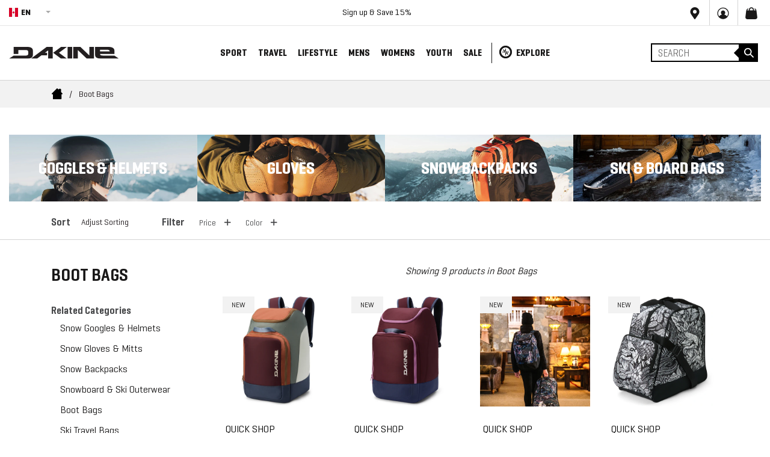

--- FILE ---
content_type: text/html; charset=utf-8
request_url: https://ce.dakine.com/collections/boot-bags
body_size: 89846
content:
<!doctype html>
<!--[if IE 9]> <html class="ie9 no-js" lang="en"> <![endif]-->
<!-- [if (gt IE 9)|!(IE)]><! -->
<html class="no-js" lang="EN">
  <!-- <![endif] -->
  <script>
    setTimeout(function () {
      var locale = $('#geoswitch').val();
      $('body').addClass('site-locale--' + locale);
    }, 2000);
  </script>
  <link rel="stylesheet" media="screen" href="https://cdn.freshbots.ai/assets/share/css/chat-combined.min.css?v=0.26">

  <head>
    

<!-- Thunder PageSpeed --->
<!-- Thunder Critical CSS --->

<!-- End Thunder Critical CSS --->
<!-- Thunder JS Deferral --->
<script>
const e={t:[/paypalobjects/i,/klaviyo/i,/wistia/i],i:[]},t=(t,c)=>t&&(!e.t||e.t.some((e=>e.test(t))))&&(!e.i||e.i.every((e=>!e.test(t)))),c=document.createElement,r={src:Object.getOwnPropertyDescriptor(HTMLScriptElement.prototype,"src"),type:Object.getOwnPropertyDescriptor(HTMLScriptElement.prototype,"type"),defer:Object.getOwnPropertyDescriptor(HTMLScriptElement.prototype,"defer")};document.createElement=function(...e){if("script"!==e[0].toLowerCase())return c.bind(document)(...e);const i=c.bind(document)(...e);try{Object.defineProperties(i,{src:{...r.src,set(e){t(e,i.type)&&r.defer.set.call(this,"defer"),r.src.set.call(this,e)}},type:{...r.type,get(){const e=r.type.get.call(this);return t(i.src,0)&&r.defer.set.call(this,"defer"),e},set(e){r.type.set.call(this,e),t(i.src,i.type)&&r.defer.set.call(this,"defer")}}}),i.setAttribute=function(e,t){"type"===e||"src"===e?i[e]=t:HTMLScriptElement.prototype.setAttribute.call(i,e,t)}}catch(e){console.warn("Thunder was unable to prevent script execution for script src ",i.src,".\n",'A likely cause would be because you are using a Shopify app or a third-party browser extension that monkey patches the "document.createElement" function.')}return i};
</script>
<!-- End Thunder JS Deferral --->
<!-- End Thunder PageSpeed--->


    <script src="https://www.googleoptimize.com/optimize.js?id=OPT-TH23H7G"></script>
    <meta charset="utf-8">
    <meta http-equiv="X-UA-Compatible" content="IE=edge,chrome=1">
    <meta name="viewport" content="width=device-width,initial-scale=1,maximum-scale=5.0">
    <meta name="google-site-verification" content="waE58fGYsQqw_Xdcrd-ZFoUEMvV7N6blFF_JClER0Cw">
    <meta name="theme-color" content="#191818">
    
      <link rel="shortcut icon" href="//ce.dakine.com/cdn/shop/files/apple-touch-icon_32x32.png?v=1614316140" type="image/png">
    
    <script>window.performance && window.performance.mark && window.performance.mark('shopify.content_for_header.start');</script><meta id="shopify-digital-wallet" name="shopify-digital-wallet" content="/24231411792/digital_wallets/dialog">
<meta name="shopify-checkout-api-token" content="86c5d29f658af46b4674607f78fbacf6">
<meta id="in-context-paypal-metadata" data-shop-id="24231411792" data-venmo-supported="true" data-environment="production" data-locale="en_US" data-paypal-v4="true" data-currency="CAD">
<link rel="alternate" type="application/atom+xml" title="Feed" href="/collections/boot-bags.atom" />
<link rel="alternate" hreflang="x-default" href="https://www.dakine.com/collections/boot-bags">
<link rel="alternate" hreflang="en-CA" href="https://ce.dakine.com/collections/boot-bags">
<link rel="alternate" hreflang="fr-CA" href="https://ce.dakine.com/fr/collections/boot-bags">
<link rel="alternate" hreflang="en-US" href="https://www.dakine.com/collections/boot-bags">
<link rel="alternate" hreflang="fr-US" href="https://www.dakine.com/fr/collections/boot-bags">
<link rel="alternate" type="application/json+oembed" href="https://ce.dakine.com/collections/boot-bags.oembed">
<script async="async" src="/checkouts/internal/preloads.js?locale=en-CA"></script>
<link rel="preconnect" href="https://shop.app" crossorigin="anonymous">
<script async="async" src="https://shop.app/checkouts/internal/preloads.js?locale=en-CA&shop_id=24231411792" crossorigin="anonymous"></script>
<script id="apple-pay-shop-capabilities" type="application/json">{"shopId":24231411792,"countryCode":"US","currencyCode":"CAD","merchantCapabilities":["supports3DS"],"merchantId":"gid:\/\/shopify\/Shop\/24231411792","merchantName":"Dakine","requiredBillingContactFields":["postalAddress","email","phone"],"requiredShippingContactFields":["postalAddress","email","phone"],"shippingType":"shipping","supportedNetworks":["visa","masterCard","amex","discover","elo","jcb"],"total":{"type":"pending","label":"Dakine","amount":"1.00"},"shopifyPaymentsEnabled":true,"supportsSubscriptions":true}</script>
<script id="shopify-features" type="application/json">{"accessToken":"86c5d29f658af46b4674607f78fbacf6","betas":["rich-media-storefront-analytics"],"domain":"ce.dakine.com","predictiveSearch":true,"shopId":24231411792,"locale":"en"}</script>
<script>var Shopify = Shopify || {};
Shopify.shop = "dakine-prod.myshopify.com";
Shopify.locale = "en";
Shopify.currency = {"active":"CAD","rate":"1.25"};
Shopify.country = "CA";
Shopify.theme = {"name":"[Live] 11.04.25|alldev-mobilemenu-kai-LP","id":128137396304,"schema_name":"Inferno","schema_version":"0.2.2","theme_store_id":null,"role":"main"};
Shopify.theme.handle = "null";
Shopify.theme.style = {"id":null,"handle":null};
Shopify.cdnHost = "ce.dakine.com/cdn";
Shopify.routes = Shopify.routes || {};
Shopify.routes.root = "/";</script>
<script type="module">!function(o){(o.Shopify=o.Shopify||{}).modules=!0}(window);</script>
<script>!function(o){function n(){var o=[];function n(){o.push(Array.prototype.slice.apply(arguments))}return n.q=o,n}var t=o.Shopify=o.Shopify||{};t.loadFeatures=n(),t.autoloadFeatures=n()}(window);</script>
<script>
  window.ShopifyPay = window.ShopifyPay || {};
  window.ShopifyPay.apiHost = "shop.app\/pay";
  window.ShopifyPay.redirectState = null;
</script>
<script id="shop-js-analytics" type="application/json">{"pageType":"collection"}</script>
<script defer="defer" async type="module" src="//ce.dakine.com/cdn/shopifycloud/shop-js/modules/v2/client.init-shop-cart-sync_D0dqhulL.en.esm.js"></script>
<script defer="defer" async type="module" src="//ce.dakine.com/cdn/shopifycloud/shop-js/modules/v2/chunk.common_CpVO7qML.esm.js"></script>
<script type="module">
  await import("//ce.dakine.com/cdn/shopifycloud/shop-js/modules/v2/client.init-shop-cart-sync_D0dqhulL.en.esm.js");
await import("//ce.dakine.com/cdn/shopifycloud/shop-js/modules/v2/chunk.common_CpVO7qML.esm.js");

  window.Shopify.SignInWithShop?.initShopCartSync?.({"fedCMEnabled":true,"windoidEnabled":true});

</script>
<script>
  window.Shopify = window.Shopify || {};
  if (!window.Shopify.featureAssets) window.Shopify.featureAssets = {};
  window.Shopify.featureAssets['shop-js'] = {"shop-cart-sync":["modules/v2/client.shop-cart-sync_D9bwt38V.en.esm.js","modules/v2/chunk.common_CpVO7qML.esm.js"],"init-fed-cm":["modules/v2/client.init-fed-cm_BJ8NPuHe.en.esm.js","modules/v2/chunk.common_CpVO7qML.esm.js"],"init-shop-email-lookup-coordinator":["modules/v2/client.init-shop-email-lookup-coordinator_pVrP2-kG.en.esm.js","modules/v2/chunk.common_CpVO7qML.esm.js"],"shop-cash-offers":["modules/v2/client.shop-cash-offers_CNh7FWN-.en.esm.js","modules/v2/chunk.common_CpVO7qML.esm.js","modules/v2/chunk.modal_DKF6x0Jh.esm.js"],"init-shop-cart-sync":["modules/v2/client.init-shop-cart-sync_D0dqhulL.en.esm.js","modules/v2/chunk.common_CpVO7qML.esm.js"],"init-windoid":["modules/v2/client.init-windoid_DaoAelzT.en.esm.js","modules/v2/chunk.common_CpVO7qML.esm.js"],"shop-toast-manager":["modules/v2/client.shop-toast-manager_1DND8Tac.en.esm.js","modules/v2/chunk.common_CpVO7qML.esm.js"],"pay-button":["modules/v2/client.pay-button_CFeQi1r6.en.esm.js","modules/v2/chunk.common_CpVO7qML.esm.js"],"shop-button":["modules/v2/client.shop-button_Ca94MDdQ.en.esm.js","modules/v2/chunk.common_CpVO7qML.esm.js"],"shop-login-button":["modules/v2/client.shop-login-button_DPYNfp1Z.en.esm.js","modules/v2/chunk.common_CpVO7qML.esm.js","modules/v2/chunk.modal_DKF6x0Jh.esm.js"],"avatar":["modules/v2/client.avatar_BTnouDA3.en.esm.js"],"shop-follow-button":["modules/v2/client.shop-follow-button_BMKh4nJE.en.esm.js","modules/v2/chunk.common_CpVO7qML.esm.js","modules/v2/chunk.modal_DKF6x0Jh.esm.js"],"init-customer-accounts-sign-up":["modules/v2/client.init-customer-accounts-sign-up_CJXi5kRN.en.esm.js","modules/v2/client.shop-login-button_DPYNfp1Z.en.esm.js","modules/v2/chunk.common_CpVO7qML.esm.js","modules/v2/chunk.modal_DKF6x0Jh.esm.js"],"init-shop-for-new-customer-accounts":["modules/v2/client.init-shop-for-new-customer-accounts_BoBxkgWu.en.esm.js","modules/v2/client.shop-login-button_DPYNfp1Z.en.esm.js","modules/v2/chunk.common_CpVO7qML.esm.js","modules/v2/chunk.modal_DKF6x0Jh.esm.js"],"init-customer-accounts":["modules/v2/client.init-customer-accounts_DCuDTzpR.en.esm.js","modules/v2/client.shop-login-button_DPYNfp1Z.en.esm.js","modules/v2/chunk.common_CpVO7qML.esm.js","modules/v2/chunk.modal_DKF6x0Jh.esm.js"],"checkout-modal":["modules/v2/client.checkout-modal_U_3e4VxF.en.esm.js","modules/v2/chunk.common_CpVO7qML.esm.js","modules/v2/chunk.modal_DKF6x0Jh.esm.js"],"lead-capture":["modules/v2/client.lead-capture_DEgn0Z8u.en.esm.js","modules/v2/chunk.common_CpVO7qML.esm.js","modules/v2/chunk.modal_DKF6x0Jh.esm.js"],"shop-login":["modules/v2/client.shop-login_CoM5QKZ_.en.esm.js","modules/v2/chunk.common_CpVO7qML.esm.js","modules/v2/chunk.modal_DKF6x0Jh.esm.js"],"payment-terms":["modules/v2/client.payment-terms_BmrqWn8r.en.esm.js","modules/v2/chunk.common_CpVO7qML.esm.js","modules/v2/chunk.modal_DKF6x0Jh.esm.js"]};
</script>
<script>(function() {
  var isLoaded = false;
  function asyncLoad() {
    if (isLoaded) return;
    isLoaded = true;
    var urls = ["https:\/\/static.klaviyo.com\/onsite\/js\/klaviyo.js?company_id=PLC7Mr\u0026shop=dakine-prod.myshopify.com","https:\/\/static.klaviyo.com\/onsite\/js\/klaviyo.js?company_id=PLC7Mr\u0026shop=dakine-prod.myshopify.com","https:\/\/d1hcrjcdtouu7e.cloudfront.net\/js\/gdpr_cookie_consent.min.js?shop=dakine-prod.myshopify.com","https:\/\/shopify-hubbox.s3.amazonaws.com\/production\/assets\/v1\/js\/cart.js?shop=dakine-prod.myshopify.com","https:\/\/config.gorgias.chat\/bundle-loader\/01GYCCWSZFMAQWMCSMS5NG7CGC?source=shopify1click\u0026shop=dakine-prod.myshopify.com","https:\/\/assets.dailykarma.io\/prod\/init-v3.js?v2\u0026shop=dakine-prod.myshopify.com","https:\/\/cdn.9gtb.com\/loader.js?g_cvt_id=551414a3-e06c-47cb-b913-9bd86e9f1138\u0026shop=dakine-prod.myshopify.com"];
    for (var i = 0; i < urls.length; i++) {
      var s = document.createElement('script');
      s.type = 'text/javascript';
      s.async = true;
      s.src = urls[i];
      var x = document.getElementsByTagName('script')[0];
      x.parentNode.insertBefore(s, x);
    }
  };
  if(window.attachEvent) {
    window.attachEvent('onload', asyncLoad);
  } else {
    window.addEventListener('load', asyncLoad, false);
  }
})();</script>
<script id="__st">var __st={"a":24231411792,"offset":-28800,"reqid":"ebccc981-b8b3-4faf-825e-c4fb41def0f8-1764471027","pageurl":"ce.dakine.com\/collections\/boot-bags","u":"f6edf0645e90","p":"collection","rtyp":"collection","rid":153479217232};</script>
<script>window.ShopifyPaypalV4VisibilityTracking = true;</script>
<script id="form-persister">!function(){'use strict';const t='contact',e='new_comment',n=[[t,t],['blogs',e],['comments',e],[t,'customer']],o='password',r='form_key',c=['recaptcha-v3-token','g-recaptcha-response','h-captcha-response',o],s=()=>{try{return window.sessionStorage}catch{return}},i='__shopify_v',u=t=>t.elements[r],a=function(){const t=[...n].map((([t,e])=>`form[action*='/${t}']:not([data-nocaptcha='true']) input[name='form_type'][value='${e}']`)).join(',');var e;return e=t,()=>e?[...document.querySelectorAll(e)].map((t=>t.form)):[]}();function m(t){const e=u(t);a().includes(t)&&(!e||!e.value)&&function(t){try{if(!s())return;!function(t){const e=s();if(!e)return;const n=u(t);if(!n)return;const o=n.value;o&&e.removeItem(o)}(t);const e=Array.from(Array(32),(()=>Math.random().toString(36)[2])).join('');!function(t,e){u(t)||t.append(Object.assign(document.createElement('input'),{type:'hidden',name:r})),t.elements[r].value=e}(t,e),function(t,e){const n=s();if(!n)return;const r=[...t.querySelectorAll(`input[type='${o}']`)].map((({name:t})=>t)),u=[...c,...r],a={};for(const[o,c]of new FormData(t).entries())u.includes(o)||(a[o]=c);n.setItem(e,JSON.stringify({[i]:1,action:t.action,data:a}))}(t,e)}catch(e){console.error('failed to persist form',e)}}(t)}const f=t=>{if('true'===t.dataset.persistBound)return;const e=function(t,e){const n=function(t){return'function'==typeof t.submit?t.submit:HTMLFormElement.prototype.submit}(t).bind(t);return function(){let t;return()=>{t||(t=!0,(()=>{try{e(),n()}catch(t){(t=>{console.error('form submit failed',t)})(t)}})(),setTimeout((()=>t=!1),250))}}()}(t,(()=>{m(t)}));!function(t,e){if('function'==typeof t.submit&&'function'==typeof e)try{t.submit=e}catch{}}(t,e),t.addEventListener('submit',(t=>{t.preventDefault(),e()})),t.dataset.persistBound='true'};!function(){function t(t){const e=(t=>{const e=t.target;return e instanceof HTMLFormElement?e:e&&e.form})(t);e&&m(e)}document.addEventListener('submit',t),document.addEventListener('DOMContentLoaded',(()=>{const e=a();for(const t of e)f(t);var n;n=document.body,new window.MutationObserver((t=>{for(const e of t)if('childList'===e.type&&e.addedNodes.length)for(const t of e.addedNodes)1===t.nodeType&&'FORM'===t.tagName&&a().includes(t)&&f(t)})).observe(n,{childList:!0,subtree:!0,attributes:!1}),document.removeEventListener('submit',t)}))}()}();</script>
<script integrity="sha256-52AcMU7V7pcBOXWImdc/TAGTFKeNjmkeM1Pvks/DTgc=" data-source-attribution="shopify.loadfeatures" defer="defer" src="//ce.dakine.com/cdn/shopifycloud/storefront/assets/storefront/load_feature-81c60534.js" crossorigin="anonymous"></script>
<script crossorigin="anonymous" defer="defer" src="//ce.dakine.com/cdn/shopifycloud/storefront/assets/shopify_pay/storefront-65b4c6d7.js?v=20250812"></script>
<script data-source-attribution="shopify.dynamic_checkout.dynamic.init">var Shopify=Shopify||{};Shopify.PaymentButton=Shopify.PaymentButton||{isStorefrontPortableWallets:!0,init:function(){window.Shopify.PaymentButton.init=function(){};var t=document.createElement("script");t.src="https://ce.dakine.com/cdn/shopifycloud/portable-wallets/latest/portable-wallets.en.js",t.type="module",document.head.appendChild(t)}};
</script>
<script data-source-attribution="shopify.dynamic_checkout.buyer_consent">
  function portableWalletsHideBuyerConsent(e){var t=document.getElementById("shopify-buyer-consent"),n=document.getElementById("shopify-subscription-policy-button");t&&n&&(t.classList.add("hidden"),t.setAttribute("aria-hidden","true"),n.removeEventListener("click",e))}function portableWalletsShowBuyerConsent(e){var t=document.getElementById("shopify-buyer-consent"),n=document.getElementById("shopify-subscription-policy-button");t&&n&&(t.classList.remove("hidden"),t.removeAttribute("aria-hidden"),n.addEventListener("click",e))}window.Shopify?.PaymentButton&&(window.Shopify.PaymentButton.hideBuyerConsent=portableWalletsHideBuyerConsent,window.Shopify.PaymentButton.showBuyerConsent=portableWalletsShowBuyerConsent);
</script>
<script data-source-attribution="shopify.dynamic_checkout.cart.bootstrap">document.addEventListener("DOMContentLoaded",(function(){function t(){return document.querySelector("shopify-accelerated-checkout-cart, shopify-accelerated-checkout")}if(t())Shopify.PaymentButton.init();else{new MutationObserver((function(e,n){t()&&(Shopify.PaymentButton.init(),n.disconnect())})).observe(document.body,{childList:!0,subtree:!0})}}));
</script>
<link id="shopify-accelerated-checkout-styles" rel="stylesheet" media="screen" href="https://ce.dakine.com/cdn/shopifycloud/portable-wallets/latest/accelerated-checkout-backwards-compat.css" crossorigin="anonymous">
<style id="shopify-accelerated-checkout-cart">
        #shopify-buyer-consent {
  margin-top: 1em;
  display: inline-block;
  width: 100%;
}

#shopify-buyer-consent.hidden {
  display: none;
}

#shopify-subscription-policy-button {
  background: none;
  border: none;
  padding: 0;
  text-decoration: underline;
  font-size: inherit;
  cursor: pointer;
}

#shopify-subscription-policy-button::before {
  box-shadow: none;
}

      </style>

<script>window.performance && window.performance.mark && window.performance.mark('shopify.content_for_header.end');</script>
    
<script src="https://cdn.jsdelivr.net/npm/js-cookie@2/src/js.cookie.min.js"></script>
<!-- END WAM HEAD -->

    <script type="7899ca87479438bd08018934-text/javascript">var dakine=1;</script>
<meta name="google-site-verification" content="XC3l2B7Ej5jzaLyxypqzyi9eqAXnGAYoh1gfGxwR_wE" />





	<link rel="alternate" href="https://www.dakine.comhttps://ce.dakine.com/collections/boot-bags" hreflang="x-default" />
	<link rel="alternate" href="https://www.dakine.comhttps://ce.dakine.com/collections/boot-bags" hreflang="en-us" />
	<link rel="alternate" href="https://ce.dakine.comhttps://ce.dakine.com/collections/boot-bags" hreflang="en-ca" />
	<link rel="alternate" href="https://cf.dakine.comhttps://ce.dakine.com/collections/boot-bags" hreflang="fr-ca" />
	<link rel="alternate" href="https://eu.dakine.comhttps://ce.dakine.com/collections/boot-bags" hreflang="en" />


  
    
      <link rel="canonical" href="https://ce.dakine.comhttps://ce.dakine.com/collections/boot-bags" />
    



    

	
    	<title>
      Boot Bags - Ski &amp; Snowboard Boot Bags | Dakine
      
      
      
    </title>
		



  	
    	<meta name="description" content="Our Dakine boot bags can store your ski &amp; snowboard boots for ease of travel and transport. Free shipping on orders of $125+">
  	




    

     <script>
  console.log("ce.dakine.com\/collections\/boot-bags");
</script>










































































































































































































































































































































































































































































































































































































































































































































































































































































































































































































































    <link rel="preconnect" href="https://assets.bounceexchange.com">
    <link rel="preconnect" href="https://connect.facebook.net">
    <link rel="preconnect" href="https://cdn.shopify.com">
    <link rel="preconnect" href="https://se.monetate.net">
    <link rel="preconnect" href="https://swymv3pro-01.azureedge.net">
    <link rel="preconnect" href="https://cdn.attn.tv">
    <link rel="preconnect" href="https://www.googletagmanager.com">
    <link rel="preconnect" href="https://static.klaviyo.com">
    
    <script
      defer
      src="https://js.afterpay.com/afterpay-1.x.js"
      data-analytics-enabled
      async
    ></script>
    <style>




#ads_2,#ads_1,#ads_3,#ads_4 {
    padding-top: 500px !important;
    background-size: contain !important;
    background-repeat: no-repeat !important;
}
 @media (max-width: 768px) {
#ads_2,#ads_1,#ads_3,#ads_4 {
    padding-top: 300px !important;
    background-size: contain !important;
    background-repeat: no-repeat !important;
}
 }
      
      .template-collection .swblock.swatch_container-color .coloritem:nth-child(n+9) {
          display: none !important;
      }

                  .notification-bar {
                      max-height: 45px;
                      
                  }
                        @media (max-width: 768px) {
                        div#shopify-section-1637282033460b2f61.shopify-section {
                          max-height: 600px;
                      overflow: hidden;
                        }
                        }

                        html {
                          font-family: sans-serif;
                          line-height: 1.15;
                          -ms-text-size-adjust: 100%;
                          -webkit-text-size-adjust: 100%;
                        }
                        body {
                          margin: 0;
                        }
                        header,
                        nav {
                          display: block;
                        }
                        h1 {
                          font-size: 2em;
                          margin: 0.67em 0;
                        }
                        main {
                          display: block;
                        }
                        a {
                          background-color: transparent;
                          -webkit-text-decoration-skip: objects;
                        }
                        strong {
                          font-weight: inherit;
                        }
                        strong {
                          font-weight: bolder;
                        }
                        img {
                          border-style: none;
                        }
                        svg:not(:root) {
                          overflow: hidden;
                        }
                        button,
                        input,
                        select {
                          font-family: sans-serif;
                          font-size: 100%;
                          line-height: 1.15;
                          margin: 0;
                        }
                        button,
                        input {
                          overflow: visible;
                        }
                        button,
                        select {
                          text-transform: none;
                        }
                        [type='submit'],
                        button,
                        html [type='button'] {
                          -webkit-appearance: button;
                        }
                        [type='button']::-moz-focus-inner,
                        [type='submit']::-moz-focus-inner,
                        button::-moz-focus-inner {
                          border-style: none;
                          padding: 0;
                        }
                        [type='button']:-moz-focusring,
                        [type='submit']:-moz-focusring,
                        button:-moz-focusring {
                          outline: 1px dotted ButtonText;
                        }
                        [type='radio'] {
                          -webkit-box-sizing: border-box;
                          box-sizing: border-box;
                          padding: 0;
                        }
                        [type='search'] {
                          -webkit-appearance: textfield;
                          outline-offset: -2px;
                        }
                        [type='search']::-webkit-search-cancel-button,
                        [type='search']::-webkit-search-decoration {
                          -webkit-appearance: none;
                        }
                        ::-webkit-file-upload-button {
                          -webkit-appearance: button;
                          font: inherit;
                        }
                        html {
                          -webkit-box-sizing: border-box;
                          box-sizing: border-box;
                        }
                        *,
                        ::after,
                        ::before {
                          -webkit-box-sizing: inherit;
                          box-sizing: inherit;
                        }
                        @-ms-viewport {
                          width: device-width;
                        }
                        html {
                          -ms-overflow-style: scrollbar;
                        }
                        body {
                          font-family: -apple-system, system-ui, BlinkMacSystemFont, 'Segoe UI', Roboto, 'Helvetica Neue', Arial,
                            sans-serif;
                          font-size: 1rem;
                          font-weight: 400;
                          line-height: 1.5;
                          color: #292b2c;
                          background-color: #fff;
                        }
                        h1,
                        h3,
                        h4 {
                          margin-top: 0;
                          margin-bottom: 0.5rem;
                        }
                        p {
                          margin-top: 0;
                          margin-bottom: 1rem;
                        }
                        ul {
                          margin-top: 0;
                          margin-bottom: 1rem;
                        }
                        ul ul {
                          margin-bottom: 0;
                        }
                        a {
                          color: #0275d8;
                          text-decoration: none;
                        }
                        img {
                          vertical-align: middle;
                        }
                        a,
                        button,
                        input,
                        label,
                        select {
                          -ms-touch-action: manipulation;
                          touch-action: manipulation;
                        }
                        label {
                          display: inline-block;
                          margin-bottom: 0.5rem;
                        }
                        button,
                        input,
                        select {
                          line-height: inherit;
                        }
                        input[type='search'] {
                          -webkit-appearance: none;
                        }
                        .h2,
                        .h5,
                        h1,
                        h3,
                        h4 {
                          margin-bottom: 0.5rem;
                          font-family: inherit;
                          font-weight: 500;
                          line-height: 1.1;
                          color: inherit;
                        }
                        h1 {
                          font-size: 2.5rem;
                        }
                        .h2 {
                          font-size: 2rem;
                        }
                        h3 {
                          font-size: 1.75rem;
                        }
                        h4 {
                          font-size: 1.5rem;
                        }
                        .h5 {
                          font-size: 1.25rem;
                        }
                        .container {
                          position: relative;
                          margin-left: auto;
                          margin-right: auto;
                          padding-right: 15px;
                          padding-left: 15px;
                        }
                        @media (min-width: 576px) {
                          .container {
                            padding-right: 15px;
                            padding-left: 15px;
                          }
                        }
                        @media (min-width: 576px) {
                          .container {
                            width: 540px;
                            max-width: 100%;
                          }
                        }
                        .container-fluid {
                          position: relative;
                          margin-left: auto;
                          margin-right: auto;
                          padding-right: 15px;
                          padding-left: 15px;
                        }
                        @media (min-width: 576px) {
                          .container-fluid {
                            padding-right: 15px;
                            padding-left: 15px;
                          }
                        }
                        .row {
                          display: -webkit-box;
                          display: -webkit-flex;
                          display: -ms-flexbox;
                          display: flex;
                          -webkit-flex-wrap: wrap;
                          -ms-flex-wrap: wrap;
                          flex-wrap: wrap;
                          margin-right: -15px;
                          margin-left: -15px;
                        }
                        @media (min-width: 576px) {
                          .row {
                            margin-right: -15px;
                            margin-left: -15px;
                          }
                        }
                        .col,
                        .col-15,
                        .col-20,
                        .col-30,
                        .col-60,
                        .col-lg-20,
                        .col-lg-25,
                        .col-lg-30,
                        .col-lg-35,
                        .col-lg-40,
                        .col-md-10,
                        .col-md-20,
                        .col-md-30,
                        .col-md-40,
                        .col-md-50,
                        .col-xl-15,
                        .col-xl-25,
                        .col-xl-35,
                        .col-xl-45 {
                          position: relative;
                          width: 100%;
                          min-height: 1px;
                          padding-right: 15px;
                          padding-left: 15px;
                        }
                        @media (min-width: 576px) {
                          .col,
                          .col-15,
                          .col-20,
                          .col-30,
                          .col-60,
                          .col-lg-20,
                          .col-lg-25,
                          .col-lg-30,
                          .col-lg-35,
                          .col-lg-40,
                          .col-md-10,
                          .col-md-20,
                          .col-md-30,
                          .col-md-40,
                          .col-md-50,
                          .col-xl-15,
                          .col-xl-25,
                          .col-xl-35,
                          .col-xl-45 {
                            padding-right: 15px;
                            padding-left: 15px;
                          }
                        }
                        .col {
                          -webkit-flex-basis: 0;
                          -ms-flex-preferred-size: 0;
                          flex-basis: 0;
                          -webkit-box-flex: 1;
                          -webkit-flex-grow: 1;
                          -ms-flex-positive: 1;
                          flex-grow: 1;
                          max-width: 100%;
                        }
                        .col-15 {
                          -webkit-box-flex: 0;
                          -webkit-flex: 0 0 25%;
                          -ms-flex: 0 0 25%;
                          flex: 0 0 25%;
                          max-width: 25%;
                        }
                        .col-20 {
                          -webkit-box-flex: 0;
                          -webkit-flex: 0 0 33.333333%;
                          -ms-flex: 0 0 33.333333%;
                          flex: 0 0 33.333333%;
                          max-width: 33.333333%;
                        }
                        .col-30 {
                          -webkit-box-flex: 0;
                          -webkit-flex: 0 0 50%;
                          -ms-flex: 0 0 50%;
                          flex: 0 0 50%;
                          max-width: 50%;
                        }
                        .col-60 {
                          -webkit-box-flex: 0;
                          -webkit-flex: 0 0 100%;
                          -ms-flex: 0 0 100%;
                          flex: 0 0 100%;
                          max-width: 100%;
                        }
                        .btn {
                          display: inline-block;
                          font-weight: 400;
                          line-height: 1.25;
                          text-align: center;
                          white-space: nowrap;
                          vertical-align: middle;
                          border: 1px solid transparent;
                          padding: 0.5rem 1rem;
                          font-size: 1rem;
                          border-radius: 0;
                        }
                        .d-none {
                          display: none !important;
                        }
                        .align-items-center {
                          -webkit-box-align: center !important;
                          -webkit-align-items: center !important;
                          -ms-flex-align: center !important;
                          align-items: center !important;
                        }
                        .p-0 {
                          padding: 0 0 !important;
                        }
                        .px-0 {
                          padding-right: 0 !important;
                          padding-left: 0 !important;
                        }
                        .text-right {
                          text-align: right !important;
                        }
                        .text-center {
                          text-align: center !important;
                        }
                        .text-uppercase {
                          text-transform: uppercase !important;
                        }
                        @media (max-width: 767px) {
                          .hidden-sm-down {
                            display: none !important;
                          }
                        }
                        @font-face {
                          font-family: Geogrotesque;
                          src: url(//cdn.shopify.com/s/files/1/0242/3141/1792/t/193/assets/Geogrotesque-SemiBold.eot?v=16180481454720072958);
                          src: url(//cdn.shopify.com/s/files/1/0242/3141/1792/t/193/assets/Geogrotesque-SemiBold.eot?v=16180481454720072958?#iefix)
                              format('embedded-opentype'),
                            url(//cdn.shopify.com/s/files/1/0242/3141/1792/t/193/assets/Geogrotesque-SemiBold.woff2?v=10876545396399746125)
                              format('woff2'),
                            url(//cdn.shopify.com/s/files/1/0242/3141/1792/t/193/assets/Geogrotesque-SemiBold.woff?v=5006072234515136428)
                              format('woff'),
                            url(//cdn.shopify.com/s/files/1/0242/3141/1792/t/193/assets/Geogrotesque-SemiBold.ttf?v=4860514342245828189)
                              format('truetype'),
                            url(//cdn.shopify.com/s/files/1/0242/3141/1792/t/193/assets/Geogrotesque-SemiBold.svg%23Geogrotesque-SemiBold?51415)
                              format('svg');
                          font-weight: 600;
                          font-style: normal;
                        }
                        @font-face {
                          font-family: Geogrotesque;
                          src: url(//cdn.shopify.com/s/files/1/0242/3141/1792/t/193/assets/Geogrotesque-Regular.eot?v=7401654427102421089);
                          src: url(//cdn.shopify.com/s/files/1/0242/3141/1792/t/193/assets/Geogrotesque-Regular.eot?v=7401654427102421089?#iefix)
                              format('embedded-opentype'),
                            url(//cdn.shopify.com/s/files/1/0242/3141/1792/t/193/assets/Geogrotesque-Regular.woff2?v=10838081269131590911)
                              format('woff2'),
                            url(//cdn.shopify.com/s/files/1/0242/3141/1792/t/193/assets/Geogrotesque-Regular.woff?v=16560687493131591182)
                              format('woff'),
                            url(//cdn.shopify.com/s/files/1/0242/3141/1792/t/193/assets/Geogrotesque-Regular.ttf?v=1070586790733315862)
                              format('truetype'),
                            url(//cdn.shopify.com/s/files/1/0242/3141/1792/t/193/assets/Geogrotesque-Regular.svg%23Geogrotesque-Regular?51415)
                              format('svg');
                          font-weight: 400;
                          font-style: normal;
                        }
                        @font-face {
                          font-family: Geogrotesque;
                          src: url(//cdn.shopify.com/s/files/1/0242/3141/1792/t/193/assets/Geogrotesque-Bold.eot?v=16042161791790559956);
                          src: url(//cdn.shopify.com/s/files/1/0242/3141/1792/t/193/assets/Geogrotesque-Bold.eot?v=16042161791790559956?#iefix)
                              format('embedded-opentype'),
                            url(//cdn.shopify.com/s/files/1/0242/3141/1792/t/193/assets/Geogrotesque-Bold.woff2?v=16169745588771994808)
                              format('woff2'),
                            url(//cdn.shopify.com/s/files/1/0242/3141/1792/t/193/assets/Geogrotesque-Bold.woff?v=4405734836222806096)
                              format('woff'),
                            url(//cdn.shopify.com/s/files/1/0242/3141/1792/t/193/assets/Geogrotesque-Bold.ttf?v=16735790107871185052)
                              format('truetype'),
                            url(//cdn.shopify.com/s/files/1/0242/3141/1792/t/193/assets/Geogrotesque-Bold.svg%23Geogrotesque-Bold?51415)
                              format('svg');
                          font-weight: 700;
                          font-style: normal;
                        }
                        @font-face {
                          font-family: 'Geogrotesque Cond';
                          src: url(//cdn.shopify.com/s/files/1/0242/3141/1792/t/193/assets/GeogrotesqueCond-SmBd.eot?v=6500448116627608241);
                          src: url(//cdn.shopify.com/s/files/1/0242/3141/1792/t/193/assets/GeogrotesqueCond-SmBd.eot?v=6500448116627608241?#iefix)
                              format('embedded-opentype'),
                            url(//cdn.shopify.com/s/files/1/0242/3141/1792/t/193/assets/GeogrotesqueCond-SmBd.woff2?v=10994471172392202720)
                              format('woff2'),
                            url(//cdn.shopify.com/s/files/1/0242/3141/1792/t/193/assets/GeogrotesqueCond-SmBd.woff?v=15301043972048366094)
                              format('woff'),
                            url(//cdn.shopify.com/s/files/1/0242/3141/1792/t/193/assets/GeogrotesqueCond-SmBd.ttf?v=18025140092828660732)
                              format('truetype'),
                            url(//cdn.shopify.com/s/files/1/0242/3141/1792/t/193/assets/GeogrotesqueCond-SmBd.svg%23GeogrotesqueCond-SmBd?51415)
                              format('svg');
                          font-weight: 600;
                          font-style: normal;
                        }
                        @font-face {
                          font-family: 'Geogrotesque Cond';
                          src: url(//cdn.shopify.com/s/files/1/0242/3141/1792/t/193/assets/GeogrotesqueCond-Lt.eot?v=8690545106648971626);
                          src: url(//cdn.shopify.com/s/files/1/0242/3141/1792/t/193/assets/GeogrotesqueCond-Lt.eot?v=8690545106648971626?#iefix)
                              format('embedded-opentype'),
                            url(//cdn.shopify.com/s/files/1/0242/3141/1792/t/193/assets/GeogrotesqueCond-Lt.woff2?v=7092163470595071362)
                              format('woff2'),
                            url(//cdn.shopify.com/s/files/1/0242/3141/1792/t/193/assets/GeogrotesqueCond-Lt.woff?v=1978775159306436212)
                              format('woff'),
                            url(//cdn.shopify.com/s/files/1/0242/3141/1792/t/193/assets/GeogrotesqueCond-Lt.ttf?v=13358656527423916565)
                              format('truetype'),
                            url(//cdn.shopify.com/s/files/1/0242/3141/1792/t/193/assets/GeogrotesqueCond-Lt.svg%23GeogrotesqueCond-Lt?51415)
                              format('svg');
                          font-weight: 300;
                          font-style: normal;
                        }
                        @font-face {
                          font-family: 'Geogrotesque Cond';
                          src: url(//cdn.shopify.com/s/files/1/0242/3141/1792/t/193/assets/GeogrotesqueCond-Rg.eot?v=8303741609545799123);
                          src: url(//cdn.shopify.com/s/files/1/0242/3141/1792/t/193/assets/GeogrotesqueCond-Rg.eot?v=8303741609545799123?#iefix)
                              format('embedded-opentype'),
                            url(//cdn.shopify.com/s/files/1/0242/3141/1792/t/193/assets/GeogrotesqueCond-Rg.woff2?v=17821832446468289763)
                              format('woff2'),
                            url(//cdn.shopify.com/s/files/1/0242/3141/1792/t/193/assets/GeogrotesqueCond-Rg.woff?v=15148256179268087804)
                              format('woff'),
                            url(//cdn.shopify.com/s/files/1/0242/3141/1792/t/193/assets/GeogrotesqueCond-Rg.ttf?v=6571877779445565339)
                              format('truetype'),
                            url(//cdn.shopify.com/s/files/1/0242/3141/1792/t/193/assets/GeogrotesqueCond-Rg.svg%23GeogrotesqueCond-Rg?51415)
                              format('svg');
                          font-weight: 400;
                          font-style: normal;
                        }
                        @font-face {
                          font-family: 'Geogrotesque Cond';
                          src: url(//cdn.shopify.com/s/files/1/0242/3141/1792/t/193/assets/GeogrotesqueCond-Bd.eot?v=1521368084559597053);
                          src: url(//cdn.shopify.com/s/files/1/0242/3141/1792/t/193/assets/GeogrotesqueCond-Bd.eot?v=1521368084559597053?#iefix)
                              format('embedded-opentype'),
                            url(//cdn.shopify.com/s/files/1/0242/3141/1792/t/193/assets/GeogrotesqueCond-Bd.woff2?v=8927497100784735818)
                              format('woff2'),
                            url(//cdn.shopify.com/s/files/1/0242/3141/1792/t/193/assets/GeogrotesqueCond-Bd.woff?v=6367928436057972799)
                              format('woff'),
                            url(//cdn.shopify.com/s/files/1/0242/3141/1792/t/193/assets/GeogrotesqueCond-Bd.ttf?v=7223155174943924429)
                              format('truetype'),
                            url(//cdn.shopify.com/s/files/1/0242/3141/1792/t/193/assets/GeogrotesqueCond-Bd.svg%23GeogrotesqueCond-Bd?51415)
                              format('svg');
                          font-weight: 700;
                          font-style: normal;
                        }
                        @font-face {
                          font-family: 'Geogrotesque Cond';
                          src: url(//cdn.shopify.com/s/files/1/0242/3141/1792/t/193/assets/GeogrotesqueCond-Md.eot?v=12385644670969141790);
                          src: url(//cdn.shopify.com/s/files/1/0242/3141/1792/t/193/assets/GeogrotesqueCond-Md.eot?v=12385644670969141790?#iefix)
                              format('embedded-opentype'),
                            url(//cdn.shopify.com/s/files/1/0242/3141/1792/t/193/assets/GeogrotesqueCond-Md.woff2?v=15197567289091686420)
                              format('woff2'),
                            url(//cdn.shopify.com/s/files/1/0242/3141/1792/t/193/assets/GeogrotesqueCond-Md.woff?v=13859936780624805948)
                              format('woff'),
                            url(//cdn.shopify.com/s/files/1/0242/3141/1792/t/193/assets/GeogrotesqueCond-Md.ttf?v=14610395456758261917)
                              format('truetype'),
                            url(//cdn.shopify.com/s/files/1/0242/3141/1792/t/193/assets/GeogrotesqueCond-Md.svg%23GeogrotesqueCond-Md?51415)
                              format('svg');
                          font-weight: 500;
                          font-style: normal;
                        }
                        .mfp-hide {
                          display: none !important;
                        }
                        button::-moz-focus-inner {
                          padding: 0;
                          border: 0;
                        }
                        .white-popup {
                          position: relative;
                          background: #fff;
                          padding: 20px;
                          width: auto;
                          max-width: 500px;
                          margin: 20px auto;
                        }
                        .fa,
                        .far,
                        .fas {
                          -moz-osx-font-smoothing: grayscale;
                          -webkit-font-smoothing: antialiased;
                          display: inline-block;
                          font-style: normal;
                          font-variant: normal;
                          text-rendering: auto;
                          line-height: 1;
                        }
                        .fa-angle-right:before {
                          content: '\f105';
                        }
                        .fa-angle-up:before {
                          content: '\f106';
                        }
                        .fa-times:before {
                          content: '\f00d';
                        }
                        .far {
                          font-family: Font Awesome\5 Pro;
                        }
                        .far {
                          font-weight: 400;
                        }
                        .fa,
                        .fas {
                          font-family: Font Awesome\5 Pro;
                          font-weight: 900;
                        }
                        .site-header > .row {
                          position: initial;
                        }
                        .site-header .col,
                        .site-header .site-nav {
                          position: initial;
                        }
                        .jetmenu {
                          width: 100%;
                          padding: 0;
                          margin: 0;
                          list-style: none;
                          color: #241f21;
                          font-size: 18px;
                        }
                        @media screen and (max-width: 1367px) {
                          .jetmenu {
                            font-size: 16px;
                          }
                        }
                        @media screen and (max-width: 1199px) {
                          .jetmenu {
                            font-size: 14px;
                          }
                        }
                        .jetmenu li {
                          display: inline-block;
                        }
                        .jetmenu a {
                          outline: 0;
                          z-index: 10;
                        }
                        .jetmenu > li > a {
                          padding: 5px 13px;
                          text-decoration: none;
                          display: inline-block;
                          position: relative;
                          font-family: Geogrotesque Cond;
                          font-weight: 700;
                          text-transform: uppercase;
                        }
                        @media screen and (max-width: 1367px) {
                          .jetmenu > li > a {
                            padding: 5px 7px;
                          }
                        }
                        @media screen and (max-width: 1199px) {
                          .jetmenu > li > a {
                            padding: 5px 6px;
                          }
                        }
                        @media screen and (max-width: 991px) {
                          .jetmenu > li > a {
                            padding: 5px 3px;
                          }
                        }
                        .jetmenu > li:last-child {
                          padding-left: 15px;
                          border-left: 1px solid #241f21;
                          margin-left: 10px;
                        }
                        @media screen and (max-width: 1499px) {
                          .jetmenu > li:last-child {
                            padding-left: 5px;
                            margin-left: 5px;
                          }
                        }
                        @media screen and (max-width: 991px) {
                          .jetmenu > li:last-child {
                            margin-top: 0;
                            padding-left: 2px;
                            margin-left: 0;
                          }
                        }
                        .jetmenu > li:last-child > a:before {
                          content: url(../css/explore-icon.svg);
                          width: 21px;
                          height: 21px;
                          display: inline-block;
                          margin-right: 7px;
                          position: relative;
                          top: 4px;
                          display: none;
                        }
                        @media screen and (max-width: 991px) {
                          .jetmenu > li:last-child > a:before {
                            top: 5px;
                          }
                        }
                        .jetmenu > li:last-child > a .icon-explore {
                          width: 21px;
                          height: 21px;
                          display: inline-block;
                          margin-right: 7px;
                          position: relative;
                          top: -2px;
                        }
                        @media screen and (max-width: 991px) {
                          .jetmenu > li:last-child > a .icon-explore {
                            top: -1px;
                            width: 18px;
                            height: 18px;
                          }
                        }
                        .jetmenu > li a:after {
                          content: '';
                          height: 1px;
                          background-color: #fdb724;
                          width: 0%;
                          position: absolute;
                          bottom: 0;
                          left: 0;
                        }
                        .jetmenu > li > .megamenu {
                          position: absolute;
                          display: none;
                          background: #fff;
                          width: 25%;
                          top: 100%;
                          font-size: 14px;
                          z-index: 99;
                          padding: 20px 30px 20px;
                          border-top: 1px solid #e6e6e6;
                          margin-top: -1px;
                          -webkit-box-sizing: border-box;
                          -moz-box-sizing: border-box;
                          box-sizing: border-box;
                          text-align: left;
                          padding-top: 0;
                          padding-bottom: 0;
                        }
                        .jetmenu > li > .megamenu:after,
                        .jetmenu > li > .megamenu:before {
                          bottom: 100%;
                          left: 50%;
                          border: solid transparent;
                          content: ' ';
                          height: 0;
                          width: 0;
                          position: absolute;
                          display: none;
                        }
                        .jetmenu > li > .megamenu:after {
                          border-color: rgba(255, 255, 255, 0);
                          border-bottom-color: #fff;
                          border-width: 20px;
                          margin-left: -20px;
                        }
                        .jetmenu > li > .megamenu:before {
                          border-color: rgba(230, 230, 230, 0);
                          border-bottom-color: #e6e6e6;
                          border-width: 22px;
                          margin-left: -22px;
                        }
                        .jetmenu li > .megamenu ul {
                          margin: 0 0 20px 0;
                          float: left;
                          padding: 0;
                          display: block;
                          position: relative;
                          width: 100%;
                        }
                        .jetmenu li > .megamenu ul li {
                          width: 100%;
                          padding: 3px 0;
                          font-size: 14px;
                        }
                        .jetmenu li > .megamenu a {
                          text-decoration: none;
                          padding-left: 0;
                          padding-right: 0;
                        }
                        .jetmenu .megamenu img {
                          width: 100%;
                        }
                        .jetmenu > li > .megamenu.full-width {
                          width: 100%;
                          left: 0;
                          padding-left: 0;
                          padding-right: 0;
                        }
                        .megamenu .row {
                          width: 100%;
                          margin-top: -13px;
                        }
                        .megamenu .row:first-child {
                          margin-top: 0;
                        }
                        .megamenu .row:after,
                        .megamenu .row:before {
                          content: '';
                          line-height: 0;
                        }
                        .megamenu .row:after {
                          clear: both;
                        }
                        .megamenu .row [class*='col']:first-child {
                          margin-left: 0;
                        }
                        .icon__fallback-text,
                        .visually-hidden {
                          position: absolute !important;
                          overflow: hidden;
                          clip: rect(0 0 0 0);
                          height: 1px;
                          width: 1px;
                          margin: -1px;
                          padding: 0;
                          border: 0;
                        }
                        .btn {
                          -webkit-appearance: none;
                          -moz-appearance: none;
                          appearance: none;
                          display: inline-block;
                          width: auto;
                          text-decoration: none;
                          text-align: center;
                          vertical-align: middle;
                          border: 1px solid transparent;
                          border-radius: 2px;
                          padding: 8px 15px;
                          background-color: #fdb724;
                          color: #fff;
                          font-family: Geogrotesque Cond;
                          font-weight: 400;
                          text-transform: uppercase;
                          letter-spacing: 0.08em;
                          white-space: normal;
                          font-size: 14px;
                        }
                        .btn .icon-arrow-right {
                          height: 9px;
                        }
                        .btn--secondary {
                          background-color: #fff;
                          color: #241f21;
                          border-color: #d3d3d3;
                        }
                        .btn--link {
                          background-color: transparent;
                          border: 0;
                          margin: 0;
                          color: #241f21;
                          text-align: left;
                        }
                        .btn--link .icon {
                          vertical-align: middle;
                        }
                        body,
                        html {
                          background-color: #fff;
                          -webkit-font-smoothing: antialiased;
                          -moz-osx-font-smoothing: grayscale;
                        }
                        .page-container {
                          position: relative;
                        }
                        #container-header {
                          position: relative;
                          z-index: 10;
                        }
                        #container-header #shopify-section-header > div {
                          border-bottom: 1px solid #d3d3d3;
                        }
                        #container-header .icon-explore .path-1 {
                          fill: transparent;
                        }
                        #container-header .icon-explore .path-3 {
                          fill: #241f21;
                        }
                        #shopify-section-mobile-nav {
                          position: relative;
                          z-index: 1;
                        }
                        #shopify-section-header {
                          position: relative;
                          z-index: 2;
                        }
                        #shopify-section-header > div {
                          border-bottom: 1px solid transparent;
                          background-color: #fff;
                        }
                        .main-content {
                          display: block;
                        }
                        body,
                        button,
                        input,
                        select {
                          font-size: 16px;
                          font-family: Geogrotesque;
                          font-weight: 400;
                          line-height: 1.5;
                          color: #241f21;
                        }
                        @media screen and (max-width: 767px) {
                          button,
                          input,
                          select {
                            font-size: 16px;
                          }
                        }
                        .h2,
                        .h5,
                        h1,
                        h3,
                        h4 {
                          margin: 0 0 15px;
                          font-family: Geogrotesque Cond;
                          font-weight: 600;
                          line-height: 1.2;
                          overflow-wrap: break-word;
                          word-wrap: break-word;
                          text-transform: uppercase;
                          color: #191818;
                        }
                        .h2 a,
                        h1 a {
                          color: inherit;
                          text-decoration: none;
                          font-weight: inherit;
                        }
                        h1 {
                          font-size: 2.1875em;
                        }
                        @media screen and (max-width: 575px) {
                          h1 {
                            font-size: 2em;
                          }
                        }
                        .h2 {
                          font-size: 1.875em;
                        }
                        @media screen and (max-width: 575px) {
                          .h2 {
                            font-size: 1.6875em;
                          }
                        }
                        h3 {
                          font-size: 1.75em;
                        }
                        @media screen and (max-width: 575px) {
                          h3 {
                            font-size: 1.75em;
                          }
                        }
                        h4 {
                          font-size: 1.5625em;
                        }
                        @media screen and (max-width: 575px) {
                          h4 {
                            font-size: 1.375em;
                          }
                        }
                        .h5 {
                          font-size: 1.375em;
                        }
                        @media screen and (max-width: 575px) {
                          .h5 {
                            font-size: 1.25em;
                          }
                        }
                        ul {
                          margin: 0;
                          padding: 0;
                        }
                        .list--inline {
                          padding: 0;
                          margin: 0;
                        }
                        .list--inline li {
                          display: inline-block;
                          margin-bottom: 0;
                          vertical-align: middle;
                        }
                        .border-bottom {
                          border-bottom: 1px solid #d3d3d3;
                        }
                        svg:not(:root) {
                          overflow: hidden;
                        }
                        form {
                          margin: 0;
                        }
                        label {
                          display: block;
                          margin-bottom: 5px;
                        }
                        @media screen and (max-width: 575px) {
                          label {
                            font-size: 0.875em;
                          }
                        }
                        [type='radio'] + label {
                          display: inline-block;
                          margin-bottom: 0;
                        }
                        input,
                        select {
                          border: 1px solid #d3d3d3;
                          background-color: #fff;
                          color: #241f21;
                          max-width: 100%;
                          line-height: 1.2;
                          border-radius: 2px;
                        }
                        select {
                          -webkit-appearance: none;
                          -moz-appearance: none;
                          appearance: none;
                          background-position: right center;
                          background-image: url(//cdn.shopify.com/s/files/1/0242/3141/1792/t/193/assets/ico-select.svg?v=12124213491689673770);
                          background-repeat: no-repeat;
                          background-position: right 10px center;
                          line-height: 1.2;
                          padding-right: 28px;
                          text-indent: 0.01px;
                          text-overflow: '';
                          padding-top: 8px;
                          padding-left: 15px;
                          padding-bottom: 8px;
                        }
                        option {
                          color: #191818;
                          background-color: #fff;
                        }
                        select::-ms-expand {
                          display: none;
                        }
                        ::-webkit-input-placeholder {
                          color: #241f21;
                          opacity: 0.6;
                        }
                        ::-moz-placeholder {
                          color: #241f21;
                          opacity: 0.6;
                        }
                        :-ms-input-placeholder {
                          color: #241f21;
                          opacity: 0.6;
                        }
                        ::-ms-input-placeholder {
                          color: #241f21;
                          opacity: 1;
                        }
                        input {
                          padding: 8px 15px;
                        }
                        .search-bar {
                          border-bottom: 1px solid #d3d3d3;
                          padding: 0 25px;
                        }
                        .search-bar__form {
                          display: table;
                          width: 100%;
                          position: relative;
                          height: 40px;
                          border: 1px solid transparent;
                        }
                        @media screen and (max-width: 575px) {
                          .search-bar__form {
                            width: 100%;
                          }
                        }
                        .search-bar__submit .icon {
                          position: relative;
                          top: -1px;
                          height: 30px;
                        }
                        .search-bar__submit,
                        .search-header__submit {
                          display: inline-block;
                          vertical-align: middle;
                          position: absolute;
                          left: 0;
                          top: 0;
                          padding: 0 0 0 5px;
                          height: 100%;
                          z-index: 1;
                        }
                        .search-header__submit {
                          left: auto;
                          right: -30px;
                          background-color: #000;
                          color: #fff;
                          width: 30px;
                        }
                        .search-header__submit:after,
                        .search-header__submit:before {
                          right: 100%;
                          top: 50%;
                          border: solid transparent;
                          content: ' ';
                          height: 0;
                          width: 0;
                          position: absolute;
                        }
                        .search-header__submit:after {
                          border-color: rgba(0, 0, 255, 0);
                          border-right-color: #000;
                          border-width: 10px;
                          margin-top: -10px;
                        }
                        .search-header__submit:before {
                          border-color: transparent;
                          border-right-color: #000;
                          border-width: 10px;
                          margin-top: -10px;
                        }
                        .search-header__submit .icon {
                          height: 18px !important;
                          margin-top: -3px;
                        }
                        .search-bar__input,
                        .search-header__input {
                          background-color: transparent;
                          border-radius: 2px;
                          color: #191818;
                          border-color: transparent;
                          padding-left: 10px;
                          width: 100%;
                          border: 2px solid #000;
                          border-radius: 0;
                          font-family: Geogrotesque Cond;
                          font-weight: 400;
                          font-size: 18px;
                          padding: 3px 10px 3px;
                          text-transform: uppercase;
                          white-space: nowrap;
                          overflow: hidden;
                          text-overflow: ellipsis;
                        }
                        .search-bar__input::-webkit-input-placeholder,
                        .search-header__input::-webkit-input-placeholder {
                          color: #191818;
                          opacity: 0.6;
                        }
                        .search-bar__input::-moz-placeholder,
                        .search-header__input::-moz-placeholder {
                          color: #191818;
                          opacity: 0.6;
                        }
                        .search-bar__input:-ms-input-placeholder,
                        .search-header__input:-ms-input-placeholder {
                          color: #191818;
                          opacity: 0;
                        }
                        .search-bar__input::-ms-input-placeholder,
                        .search-header__input::-ms-input-placeholder {
                          color: #191818;
                          opacity: 1;
                        }
                        .search-bar__input {
                          border: 1px solid transparent;
                        }
                        @media screen and (max-width: 767px) {
                          .search-bar__input {
                            padding-left: 40px;
                            padding-top: 8px;
                          }
                        }
                        .search-bar {
                          border-bottom: 1px solid #d3d3d3;
                          padding: 0 25px;
                        }
                        .search-bar__table {
                          display: table;
                          table-layout: fixed;
                          width: 100%;
                          height: 100%;
                        }
                        .search-bar__table-cell {
                          display: table-cell;
                          vertical-align: middle;
                        }
                        .search-bar__form-wrapper {
                          width: 90%;
                        }
                        .search-header {
                          display: inline-block;
                          position: relative;
                          width: 100%;
                          max-width: 200px;
                          vertical-align: middle;
                        }
                        .search-header__input {
                          outline: 0;
                          border-color: #d3d3d3;
                          border: 2px solid #000;
                          white-space: nowrap;
                          overflow: hidden;
                          text-overflow: ellipsis;
                        }
                        .drawer--top {
                          width: 100%;
                        }
                        .drawer {
                          display: none;
                          position: absolute;
                          overflow: hidden;
                          -webkit-overflow-scrolling: touch;
                          z-index: 11;
                          background-color: #fff;
                        }
                        .site-header {
                          background-color: #fff;
                          position: initial;
                        }
                        @media screen and (max-width: 575px) {
                          .site-header {
                            border-bottom: 1px solid #d3d3d3;
                          }
                        }
                        .site-header__logo {
                          margin: 0;
                        }
                        .site-header__logo-image {
                          display: block;
                          position: relative;
                        }
                        .site-header__logo-image div.logo-primary {
                          display: none;
                        }
                        .site-header__logo-image div:first-of-type img {
                          width: 100%;
                        }
                        .site-header__icons {
                          position: relative;
                          white-space: nowrap;
                        }
                        .site-header__icons-wrapper {
                          position: relative;
                        }
                        .site-header__account,
                        .site-header__cart,
                        .site-header__search {
                          position: relative;
                        }
                        .site-header__search {
                          padding-right: 35px;
                        }
                        .site-header__icons--plus .site-header__search {
                          padding-right: 35px;
                        }
                        .site-header__menu {
                          display: none;
                        }
                        .site-header .icon-close,
                        .site-header .icon-hamburger,
                        .site-header .icon-search {
                          height: 30px;
                        }
                        @media screen and (max-width: 767px) {
                          .site-header__account,
                          .site-header__cart,
                          .site-header__menu,
                          .site-header__search-toggle {
                            display: inline-block;
                            vertical-align: middle;
                            padding: 8px;
                            margin: 0;
                          }
                          .site-header__icons--plus .site-header__account,
                          .site-header__icons--plus .site-header__menu,
                          .site-header__icons--plus .site-header__search-toggle {
                            padding: 18px 6px;
                          }
                          .site-header__logo {
                            text-align: left;
                          }
                          .site-header__logo img {
                            margin: 0;
                          }
                        }
                        .site-header__logo {
                          margin: 35px 0;
                        }
                        .site-header__logo img {
                          display: block;
                        }
                        @media screen and (max-width: 767px) {
                          .site-header__logo {
                            margin: 15px 0;
                          }
                        }
                        .site-nav {
                          position: relative;
                          padding: 0;
                          margin: 15px 0;
                        }
                        .site-nav a {
                          padding: 3px 10px;
                        }
                        .site-nav li {
                          display: inline-block;
                        }
                        .site-nav__link {
                          display: block;
                          white-space: nowrap;
                        }
                        .mobile-nav {
                          display: block;
                          -ms-transform: translate3d(0, 0, 0);
                          -webkit-transform: translate3d(0, 0, 0);
                          transform: translate3d(0, 0, 0);
                        }
                        .mobile-nav__link,
                        .mobile-nav__sublist-link {
                          display: block;
                          width: 100%;
                          padding: 15px;
                          font-size: 16px;
                        }
                        .mobile-nav__link .fa,
                        .mobile-nav__sublist-link .fa {
                          margin-right: 5px;
                        }
                        .mobile-nav__link {
                          position: relative;
                        }
                        .mobile-nav__sublist-link:not(.mobile-nav__sublist-header) {
                          padding-left: 70px;
                        }
                        .mobile-nav__item {
                          display: block;
                          width: 100%;
                        }
                        .mobile-nav__item .icon {
                          position: absolute;
                          top: 50%;
                          left: 50%;
                          height: 12px;
                          width: 10px;
                          margin: -6px 0 0 -5px;
                        }
                        .mobile-nav__return {
                          border-right: 1px solid #d3d3d3;
                        }
                        .mobile-nav__return-btn {
                          position: relative;
                          padding: 24px 0;
                          width: 55px;
                        }
                        .mobile-nav__icon {
                          position: absolute;
                          right: 0;
                          top: 0;
                          bottom: 0;
                          padding-left: 20px;
                          padding-right: 20px;
                          overflow: hidden;
                        }
                        .mobile-nav__table {
                          display: table;
                          width: 100%;
                        }
                        .mobile-nav__table-cell {
                          display: table-cell;
                          vertical-align: middle;
                          width: 1%;
                          text-align: left;
                          white-space: normal;
                        }
                        .mobile-nav__dropdown {
                          position: absolute;
                          background-color: #fff;
                          z-index: 8;
                          width: 100%;
                          top: 0;
                          right: -100%;
                          display: none;
                        }
                        .mobile-nav__dropdown .mobile-nav__sublist-header {
                          display: table-cell;
                          vertical-align: middle;
                        }
                        .mobile-nav-wrapper {
                          -ms-transform: translate3d(0, -100%, 0);
                          -webkit-transform: translate3d(0, -100%, 0);
                          transform: translate3d(0, -100%, 0);
                          position: absolute;
                          left: 15px;
                          right: 15px;
                          background-color: #fff;
                          display: none;
                          overflow: hidden;
                        }
                        .mobile-nav-wrapper::after {
                          content: '';
                          position: absolute;
                          bottom: 0;
                          left: 0;
                          right: 0;
                          border-bottom: 1px solid #d3d3d3;
                        }
                        .mobile-nav--open .icon-close {
                          display: none;
                        }
                        .icon {
                          display: inline-block;
                          width: 20px;
                          height: 20px;
                          vertical-align: middle;
                          fill: currentColor;
                        }
                        svg.icon:not(.icon--full-color) circle,
                        svg.icon:not(.icon--full-color) g,
                        svg.icon:not(.icon--full-color) path {
                          fill: inherit;
                          stroke: inherit;
                        }
                        .social-icons .icon {
                          width: 16px;
                          height: 16px;
                        }
                        .social-icons__link {
                          display: block;
                          padding: 0 3px;
                          border: 2px solid #fff;
                          border-radius: 25px;
                          padding: 5px;
                          width: 32px;
                          height: 32px;
                          line-height: 17px;
                          text-align: center;
                          color: #fff;
                        }
                        .social-icons__link:first-child {
                          margin-left: 0;
                        }
                        .slideshow-wrapper {
                          position: relative;
                        }
                        .slideshow {
                          overflow: hidden;
                          height: 325px;
                          margin-bottom: 0;
                        }
                        .slideshow .slideshow__slide {
                          height: 100%;
                        }
                        .slideshow__pause-stop {
                          display: block;
                        }
                        .slideshow__pause-play {
                          display: none;
                        }
                        .slideshow__slide {
                          position: relative;
                          overflow: hidden;
                        }
                        .slideshow__link {
                          display: block;
                          position: absolute;
                          top: 0;
                          left: 0;
                          right: 0;
                          bottom: 0;
                        }
                        .slideshow__image {
                          position: absolute;
                          top: 0;
                          left: 0;
                          opacity: 0;
                          height: 100%;
                          width: 100%;
                          background-repeat: no-repeat;
                          background-size: cover;
                          background-position: top center;
                          z-index: 1;
                        }
                        .slideshow__text-wrap {
                          height: 100%;
                        }
                        .notification-bar {
                          text-align: center;
                          position: relative;
                          z-index: 11;
                          border-bottom: 1px solid #e6e6e6;
                        }
                        .notification-bar .icon {
                          margin-right: 6px !important;
                        }
                        .notification-bar ul li {
                          border-right: 1px solid #d3d3d3;
                          padding: 10px 20px;
                          display: inline-block;
                          font-size: 14px;
                        }
                        @media screen and (max-width: 1499px) {
                          .notification-bar ul li {
                            padding: 10px 5px;
                          }
                        }
                        @media screen and (max-width: 1199px) {
                          .notification-bar ul li {
                            font-size: 12px;
                          }
                        }
                        @media screen and (max-width: 767px) {
                          .notification-bar ul li {
                            padding: 3px 5px;
                          }
                        }
                        .notification-bar ul li strong {
                          font-weight: 600;
                        }
                        .notification-bar ul li:first-child {
                          padding-left: 0;
                        }
                        .notification-bar ul li:last-child {
                          padding-right: 0;
                          border-right: 0;
                          padding-top: 0;
                          padding-bottom: 0;
                        }
                        .notification-bar .notification-right ul li strong {
                          position: relative;
                          top: 2px;
                        }
                        .notification-bar .site-header__cart {
                          position: relative;
                        }
                        .sub-notification {
                          text-align: center;
                          padding: 12px;
                        }
                        .notification-bar__message {
                          display: block;
                          font-size: 0.875em;
                          padding: 10px 20px;
                        }
                        @media screen and (max-width: 1199px) {
                          .notification-bar__message {
                            padding: 10px;
                            text-align: left;
                          }
                        }
                        @media screen and (max-width: 991px) {
                          .notification-bar__message {
                            padding: 12px;
                            font-size: 12px;
                          }
                        }
                        @media screen and (max-width: 767px) {
                          .notification-bar__message {
                            padding: 5px;
                            text-align: center;
                            font-size: 14px;
                          }
                        }
                        .index-section {
                          padding-top: 30px;
                          padding-bottom: 30px;
                        }
                        .index-section:first-child {
                          padding-top: 0;
                          border-top: 0;
                        }
                        .product-form__item {
                          margin-bottom: 10px;
                        }
                        .product-form__cart-submit {
                          display: block;
                          width: 100%;
                          line-height: 1.4;
                          padding-left: 5px;
                          padding-right: 5px;
                          white-space: normal;
                          font-size: 22px;
                          border-radius: 0;
                          font-weight: 600;
                        }
                        .swatch input {
                          display: none;
                        }
                        .swatch label {
                          -webkit-border-radius: 2px;
                          -moz-border-radius: 2px;
                          border-radius: 2px;
                          float: left;
                          min-width: 25px;
                          height: 25px;
                          margin: 0;
                          border: 1px solid #bbbdc0;
                          background-color: #ddd;
                          font-size: 13px;
                          text-align: center;
                          line-height: 25px;
                          white-space: nowrap;
                          text-transform: uppercase;
                        }
                        .swatch-element label {
                          padding: 0 10px;
                        }
                        .color.swatch-element label {
                          padding: 17px 17px;
                          border: 1px solid #fff;
                          border-radius: 25px;
                        }
                        .swatch-element.color input + label {
                          padding: 17px;
                          position: relative;
                          border: 3px solid #fff;
                        }
                        .swatch-element.color input + label:before {
                          background-color: transparent;
                          content: '';
                          padding: 15px;
                          border: 3px solid #fff;
                          position: absolute;
                          top: -0.7px;
                          border-radius: 25px;
                          left: -0.5px;
                        }
                        .swatch .swatch-element {
                          -webkit-transform: translateZ(0);
                          -webkit-font-smoothing: antialiased;
                          margin: 0 10px 10px 0;
                          display: inline-block;
                          vertical-align: middle;
                          position: relative;
                        }
                        @media screen and (max-width: 1199px) {
                          .swatch .swatch-element {
                            margin: 0 4px 10px 0;
                          }
                        }
                        .crossed-out {
                          position: absolute;
                          width: 100%;
                          height: 100%;
                          left: 0;
                          transform: scale(0.7);
                          top: 0;
                        }
                        .swatch .swatch-element .crossed-out {
                          display: none;
                        }
                        .swatch .tooltip {
                          text-align: center;
                          background: gray;
                          color: #fff;
                          bottom: 100%;
                          padding: 10px;
                          display: block;
                          position: absolute;
                          min-width: 150px;
                          left: 50%;
                          margin-bottom: 15px;
                          -khtml-opacity: 0;
                          -moz-opacity: 0;
                          opacity: 0;
                          visibility: hidden;
                          -ms-transform: translate(-50%, -10px);
                          -webkit-transform: translate(-50%, -10px);
                          transform: translate(-50%, -10px);
                          -webkit-box-shadow: 2px 2px 6px rgba(0, 0, 0, 0.28);
                          -moz-box-shadow: 2px 2px 6px rgba(0, 0, 0, 0.28);
                          -ms-box-shadow: 2px 2px 6px rgba(0, 0, 0, 0.28);
                          -o-box-shadow: 2px 2px 6px rgba(0, 0, 0, 0.28);
                          box-shadow: 2px 2px 6px rgba(0, 0, 0, 0.28);
                          z-index: 10000;
                          -moz-box-sizing: border-box;
                          -webkit-box-sizing: border-box;
                          box-sizing: border-box;
                        }
                        .swatch .tooltip:before {
                          bottom: -20px;
                          content: ' ';
                          display: block;
                          height: 20px;
                          left: 0;
                          position: absolute;
                          width: 100%;
                        }
                        .swatch .tooltip:after {
                          border-left: solid transparent 10px;
                          border-right: solid transparent 10px;
                          border-top: solid gray 10px;
                          bottom: -10px;
                          content: ' ';
                          height: 0;
                          left: 46%;
                          position: absolute;
                          width: 0;
                        }
                        .text-right {
                          text-align: right !important;
                        }
                        .text-center {
                          text-align: center !important;
                        }
                        .full {
                          width: 100%;
                        }
                        .hide {
                          display: none;
                        }
                        img {
                          max-width: 100%;
                        }
                        a {
                          color: #241f21;
                          text-decoration: none;
                        }
                        #newsletter-signup {
                          background-size: cover;
                          background-position: center;
                          background-repeat: no-repeat;
                        }
                        #newsletter-signup * {
                          color: #222;
                        }
                        .button {
                          position: relative;
                          overflow: hidden;
                          border-radius: 0;
                        }
                        .button .add {
                          position: relative;
                          background: #241f21;
                          color: #fefeff;
                          height: 100%;
                          border-radius: 0;
                        }
                        body svg.icon {
                          vertical-align: middle;
                        }
                        .shopping-cart {
                          margin: 10px 0 0;
                          background: #241f21;
                          width: 100%;
                          max-width: 400px;
                          max-height: 50vh;
                          overflow: auto;
                          position: absolute;
                          z-index: 1;
                          border-radius: 3px;
                          padding: 15px;
                          right: -15px;
                          display: none;
                          color: #fff;
                        }
                        .shopping-cart:after {
                          bottom: 100%;
                          right: 33px;
                          border: solid transparent;
                          content: ' ';
                          height: 0;
                          width: 0;
                          position: absolute;
                          border-bottom-color: #241f21;
                          border-width: 8px;
                        }
                        .site-header__cart__overlay {
                          display: none;
                          background: #241f21;
                          position: fixed;
                          left: 0;
                          top: 0;
                          width: 100%;
                          height: 100%;
                          z-index: 0;
                          opacity: 0;
                        }
                        @media screen and (max-width: 575px) {
                          .product-item .varimg {
                            height: 34px;
                          }
                        }
                        .product-item .collection-compare-links li .swym-button.swym-add-to-wishlist-view-product {
                          position: relative;
                          top: 2px;
                        }
                        .product-item .color.swatch-element label {
                          padding: 12px 12px;
                        }
                        .product-item .color.swatch-element input + label {
                          padding: 0;
                          border: 4px solid #fff;
                          top: -1px;
                        }
                        @media screen and (max-width: 575px) {
                          .product-item .color.swatch-element input + label {
                            margin: 3px;
                          }
                        }
                        .product-item .color.swatch-element input + label:before {
                          display: none;
                          padding: 12px;
                          border: 2px solid #fff;
                          top: -2px;
                          border-radius: 25px;
                          left: -2px;
                        }
                        .product-item .swatch .swatch-element {
                          margin-right: 4px;
                        }
                        @media screen and (max-width: 1199px) {
                          .product-item .swatch .swatch-element {
                            margin-right: 0;
                          }
                        }
                        .site-header__account {
                          display: none;
                        }
                        .slide-custom-image {
                          padding: 23% 0;
                          background-repeat: no-repeat;
                          background-size: cover;
                        }
                        @media screen and (max-width: 767px) {
                          .slide-custom-image {
                            padding: 30%;
                          }
                        }
                        @media screen and (max-width: 639px) {
                          .slide-custom-image {
                            padding: 39%;
                          }
                        }
                        @media screen and (max-width: 575px) {
                          .slide-custom-image {
                            padding: 50%;
                          }
                        }
                        .collection-explore {
                          padding-top: 60px;
                        }
                        .collection-explore .explore-collection-image {
                          padding: 65% 0;
                          background-repeat: no-repeat;
                          background-size: cover;
                          background-position: center center;
                          color: #fff;
                          position: relative;
                          display: block;
                          margin-bottom: 30px;
                        }
                        .collection-explore .explore-collection-image::before {
                          content: '';
                          position: absolute;
                          top: 0;
                          right: 0;
                          bottom: 0;
                          left: 0;
                          background-color: #241f21;
                          opacity: 0.05;
                        }
                        .collection-explore .explore-collection-image::before {
                          mix-blend-mode: multiply;
                          opacity: 0.25;
                        }
                        @media screen and (max-width: 767px) {
                          .collection-explore .explore-collection-image {
                            padding: 50% 0 0 0;
                          }
                        }
                        .collection-explore .explore-collection-image h3 {
                          position: absolute;
                          transform: rotate(180deg);
                          font-family: Geogrotesque Cond;
                          font-size: 28px;
                          font-weight: 700;
                          color: #fefeff;
                          z-index: 5;
                          text-align: left;
                          white-space: nowrap;
                          text-transform: uppercase;
                          writing-mode: vertical-lr;
                          right: 15px;
                          bottom: 15px;
                          font-style: normal;
                        }
                        @media screen and (max-width: 1499px) {
                          .collection-explore .explore-collection-image h3 {
                            font-size: 20px;
                          }
                        }
                        @media screen and (max-width: 767px) {
                          .collection-explore .explore-collection-image h3 {
                            -ms-transform: rotate(0);
                            -webkit-transform: rotate(0);
                            transform: rotate(0);
                            writing-mode: initial;
                            margin-bottom: 0;
                            right: auto;
                            left: 15px;
                          }
                        }
                        .cart-black-overlay {
                          display: none;
                          position: fixed;
                          top: 0;
                          left: 0;
                          bottom: 0;
                          right: 0;
                          z-index: 100;
                          background-color: rgba(0, 0, 0, 0.75);
                        }
                        .cart-sidebar {
                          max-width: 520px;
                          width: 100%;
                          background-color: #f7f7f7;
                          display: block;
                          position: fixed;
                          top: 0;
                          bottom: 0;
                          right: 0;
                          z-index: 101;
                        }
                        .cart-sidebar.hide {
                          right: -100%;
                        }
                        .cart-sidebar .cart-sidebar-container {
                          position: relative;
                        }
                        .cart-sidebar .cart-sidebar--header {
                          font-size: 18px;
                          line-height: 45px;
                          padding: 0 25px;
                          text-transform: uppercase;
                          background-color: #fff;
                          border-bottom: 1px solid #d3d3d3;
                        }
                        .cart-sidebar .cart-sidebar--header a {
                          float: right;
                        }
                        .cart-sidebar .cart-sidebar--header a em {
                          font-weight: 500;
                        }
                        .cart-sidebar .cart-sidebar--items-wrpaper {
                          height: 602px;
                          overflow-y: scroll;
                        }
                        @media screen and (max-width: 1499px) {
                          .cart-sidebar .cart-sidebar--items-wrpaper {
                            height: 480px;
                          }
                        }
                        @media screen and (max-width: 1199px) {
                          .cart-sidebar .cart-sidebar--items-wrpaper {
                            height: 380px;
                          }
                        }
                        .cart-sidebar .cart-sidebar--footer {
                          padding: 25px;
                          padding-bottom: 0;
                          background-color: #fff;
                          position: absolute;
                          bottom: 0;
                          left: 0;
                          right: 0;
                        }
                        .cart-sidebar .cart-sidebar--footer .product-form__item--submit p {
                          margin-top: 5px;
                          font-size: 14px;
                          font-weight: 500;
                        }
                        .cart-sidebar .cart-sidebar--footer .product-form__item--submit .ship-note {
                          margin-top: 5px;
                          font-size: 14px;
                          font-weight: 500;
                        }
                        .cart-sidebar .cart-sidebar--footer .btn {
                          font-size: 22px;
                          width: 100%;
                          margin-top: 10px;
                        }
                        .site-header .megamenu-custom {
                          border-right: 1px solid #e6e6e6;
                          padding: 20px 25px 0 25px;
                        }
                        .site-header .megamenu-custom h4 {
                          margin-bottom: 10px;
                        }
                        @media screen and (max-width: 1499px) {
                          .site-header .megamenu-custom h4 {
                            font-size: 20px;
                          }
                        }
                        .site-header .megamenu-custom:last-child {
                          border-right: 0;
                          padding-right: 0;
                        }
                        .megamenu-custom .collection-explore .explore-collection-image {
                          padding: 45% 0;
                        }
                        .jetmenu > li > .megamenu.full-width {
                          border-bottom: 1px solid #d3d3d3 !important;
                        }
                        @media screen and (max-width: 767px) {
                          .notification-left {
                            display: none;
                          }
                          #shopify-section-notification div div:first-child {
                            display: block;
                          }
                        }
                        #shopify-section-megamenu4 .megamenu-custom .collection-explore .explore-collection-image {
                          padding: 23% 0;
                          margin-bottom: 0;
                        }
                        @media screen and (max-width: 767px) {
                          .main-notification-slider {
                            height: 29px;
                            overflow: hidden;
                          }
                          .site-header__cart strong {
                            display: none;
                          }
                          .notification-left {
                            display: block;
                            position: absolute;
                            top: 0;
                            left: 0;
                          }
                          .main-notification-slider {
                            padding-left: 60px;
                          }
                        }
                        @media all and (-ms-high-contrast: none), (-ms-high-contrast: active) {
                          .collection-explore .explore-collection-image h3 {
                            transform: rotate(0);
                            right: 10px;
                          }
                        }
                        @media screen and (max-width: 767px) {
                          .main-notification-slider {
                            display: none !important;
                          }
                          .notification-right ul {
                            text-align: right;
                          }
                          #shopify-section-notification .col-md-30:first-of-type {
                            width: 30% !important;
                          }
                          #shopify-section-notification .col-md-30:last-of-type {
                            width: 70% !important;
                          }
                          .sub-notification {
                            text-align: center;
                            padding: 5px 12px;
                          }
                        }
                        .notification-left ul li {
                          border-right: 1px solid #d3d3d3;
                          padding: 0 10px;
                          display: inline-block;
                          font-size: 14px;
                          margin-top: -5px;
                        }
                        .notification-left .social-icons__link {
                          color: #000;
                        }
                        .notification-left .social-icons {
                          display: inline-block;
                        }
                        .cc-window.isense-cc-window.cc-banner{
                        z-index: 99999 !important;
                        }
                        @media screen and (max-width: 767px) {
                          .notification-left .social-icons {
                            display: none;
                          }
                        }
                        .product-item .color.swatch-element input + label {
                          width: 40px;
                        }
                        .varimg {
                          height: 40px;
                        }
                        .swatch .tooltip {
                          display: none !important;
                        }
                        .subsubmenu {
                          padding-left: 70px;
                        }
                        @media screen and (max-width: 767px) {
                          #shopify-section-header {
                            height: auto !important;
                          }
                        }
                        .homepage-tickers {
                          padding: 0;
                        }
                        .homepage-tickers {
                          padding: 0;
                        }
                        .hidethiscolor {
                          display: none !important;
                        }
                        head {
                          font-size: 0;
                        }
                        #shopify-section-ticker-buttons {
                          padding-top: 0;
                          padding-bottom: 0 !important;
                        }
                        .swatch-element {
                          margin-bottom: 10px !important;
                        }
                        .swatch-element.color input + label {
                          margin: 4px !important;
                        }
                        @media screen and (max-width: 767px) {
                          .swatch .swatch-element:nth-child(5) {
                            display: none;
                          }
                          .pdp-swatch .swatch .swatch-element:nth-child(5) {
                            display: inline-block;
                          }
                        }
                        .megamenu .megamenu-custom ul li a.external-link img {
                          max-width: 15px;
                          margin-left: 5px;
                          margin-bottom: 5px;
                        }
                        .varimg {
                          height: 40px;
                        }
                        @media screen and (max-width: 575px) {
                          .dark-mode .mobile-nav__item {
                            background: #000;
                            color: #fff;
                          }
                          .mobile-nav-wrapper {
                            left: 0;
                            right: 0;
                          }
                          .mobile-nav__link,
                          .mobile-nav__sublist-link {
                            font-weight: 700;
                            letter-spacing: 1px;
                            padding-left: 30px;
                          }
                           .dark-mode .mobile-nav__link,
                           .dark-mode .mobile-nav__sublist-link{
                            color:#fff;
                          }
                           .mobile-nav__link,
                          .mobile-nav__sublist-link{
                            color:#000;
                          }
                        }

                        .slideshow-regional {
                          max-width: 100%;
                          overflow: hidden;
                        }
                        .megamenu .megamenu-custom ul li a.external-link img {
                          max-width: 15px;
                          margin-left: 5px;
                          margin-bottom: 5px;
                        }
                        .notification-bar .notification-right ul li {
                          padding: 10px 8px;
                        }
                        .wishhead svg {
                          height: 19px;
                          vertical-align: middle;
                          margin-right: 5px;
                        }
                        .notification-bar .site-header__cart {
                          display: inline;
                        }
                        .notification-bar .notification-right ul li:last-child {
                          display: inline;
                        }
                        @media screen and (max-width: 1300px) {
                          .notification-bar .notification-right ul li strong {
                            display: none !important;
                          }
                          .notification-bar .notification-right ul li:last-child {
                            padding-right: 0 !important;
                          }
                        }
    </style>

    <link
      rel="preload"
      as="style"
      href="//ce.dakine.com/cdn/shop/t/407/assets/bootstrap.min.css?v=124201311671159481571762237736"
      onload="this.onload=null;this.rel='stylesheet'"
    >
    <link
      rel="preload"
      as="style"
      href="//ce.dakine.com/cdn/shop/t/407/assets/inferno.scss.css?v=88482672097772400021764182455"
      onload="this.onload=null;this.rel='stylesheet'"
    >
    <noscript>
      <link rel="stylesheet" href="//ce.dakine.com/cdn/shop/t/407/assets/bootstrap.min.css?v=124201311671159481571762237736">
      <link rel="stylesheet" href="//ce.dakine.com/cdn/shop/t/407/assets/inferno.scss.css?v=88482672097772400021764182455">
    </noscript>
    
    


  	<script defer="defer">
    	var theme = {
      		strings: {
        		addToCart: "Add to cart",
        		comingSoon: "Coming Soon",
        		soldOut: "Sold out",
        		unavailable: "Unavailable",
        		showMore: "Show More",
        		showLess: "Show Less"
      		},
     		moneyFormat: "${{amount}}"
    	}
    	document.documentElement.className = document.documentElement.className.replace('no-js', 'js');
  	</script>


  	<link rel="preload" href="//ce.dakine.com/cdn/shop/t/407/assets/match-media.min.js?v=22265819453975888031762237736" as="script">

  <link rel="preload" href="//ce.dakine.com/cdn/shop/t/407/assets/vendor.js?v=51238076382258180691762237736" as="script">

  	<link rel="preload" href="//ce.dakine.com/cdn/shop/t/407/assets/theme.js?v=87632723392654181311762237736" as="script">


    	<!--[if (gt IE 9)|!(IE)]><!--><script src="//ce.dakine.com/cdn/shop/t/407/assets/vendor.js?v=51238076382258180691762237736" ></script><!--<![endif]-->
  	<!--[if lte IE 9]><script src="//ce.dakine.com/cdn/shop/t/407/assets/vendor.js?v=51238076382258180691762237736"></script><![endif]-->


  	<!--[if (gt IE 9)|!(IE)]><!--><script src="//ce.dakine.com/cdn/shop/t/407/assets/theme.js?v=87632723392654181311762237736" async async="async"></script><!--<![endif]-->
  	<!--[if lte IE 9]><script src="//ce.dakine.com/cdn/shop/t/407/assets/theme.js?v=87632723392654181311762237736"></script><![endif]-->

      	<!--[if (lte IE 9) ]><script src="//ce.dakine.com/cdn/shop/t/407/assets/match-media.min.js?v=22265819453975888031762237736" type="text/javascript"></script><![endif]-->
  
  	


  



  
<script>
  $(document).ready(function() {
    setTimeout(function(){
      $.ajax({
        complete: function() {
          $.getScript("//tag.wknd.ai/4516/i.js", function() {
            console.log('loaded wknd');
          });
        }
      });},500); });
</script>


    <link rel="alternate" href="https://www.dakine.com" hreflang="x-default" />
<link rel="alternate" href="https://ce.dakine.com" hreflang="en-ca" />
<link rel="alternate" href="https://cf.dakine.com" hreflang="fr-ca" />
<link rel="alternate" href="https://www.dakine.com" hreflang="en-us" />
    <script type="application/ld+json">
 {
 "@context": "https://schema.org",
 "@type": "WebSite",
 "url": "https://www.dakine.com/",
 "potentialAction": {
 "@type": "SearchAction",
 "target": "https://www.dakine.com/search?q={search_term_string}",
 "query-input": "required name=search_term_string"
   }
}"@type": "Organization",
 "name": "Dakine",
 "logo": {
 "@type": "ImageObject",
 "url": "https://cdn.shopify.com/s/files/1/0242/3141/1792/t/179/assets/dklogo.svg?v=13222878580213202190",
 "width": 600,
 "height": 60
  "telephone" : "1 (573) 303-3100",
 }
 }
 </script>

    
     <style>      
      .rei-button .btn{
          line-height: 1.4;
          padding-left: 5px;
          padding-right: 5px;
          white-space: normal;
          font-size: 22px;
          border-radius: 0;
          font-weight: 600;
          display: block;
          color: #fff;
          text-transform: uppercase;
          transition: all .2s;
          position: relative;
          overflow: hidden;
          z-index: 1;
          padding: 8px 0 6px 0;
          width: 100%;
          background-color: #fdb724 !important;
      }
      .rei-button .btn:before{
          content: "";
          position: absolute;
          bottom: 0;
          left: 0;
          width: 0%;
          height: 100%;
          color: #000;
          background-color: #fed070;
          transition: all .2s;
          z-index: -1;
      }
      .rei-button .btn:after{
          content: "";
          position: absolute;
          bottom: 0;
          left: 0;
          width: 100%;
          height: 100%;
          background-color: #fdb724;
          z-index: -2;
      }
      .rei-button .btn:hover {
        color: #000;
      }
      .rei-button .btn:hover:before {
          width: 100%;
      }

      .template-collection .product-item .btn.product-form__cart-submit {
        display: none;
      }
     </style>
  <!-- BEGIN app block: shopify://apps/sc-easy-redirects/blocks/app/be3f8dbd-5d43-46b4-ba43-2d65046054c2 -->
    <!-- common for all pages -->
    
    
        
            <script src="https://cdn.shopify.com/extensions/264f3360-3201-4ab7-9087-2c63466c86a3/sc-easy-redirects-5/assets/esc-redirect-app-live-feature.js" async></script>
        
    




<!-- END app block --><!-- BEGIN app block: shopify://apps/mntn/blocks/tracking-pixel/d40b5b2f-bf84-4a06-b576-832ad24a8652 -->
<!-- MNTN Tracking Pixel Start -->
<script id="mntn_tracking_pixel" type="text/javascript">
const isUSShopper = window.Shopify  && window.Shopify.country === "US";

if (!window.Shopify || isUSShopper) {
	(function(){"use strict";var e=null,b="4.0.0",
	n="37402",
	additional="term=value",
	t,r,i;try{t=top.document.referer!==""?encodeURIComponent(top.document.referrer.substring(0,2048)):""}catch(o){t=document.referrer!==null?document.referrer.toString().substring(0,2048):""}try{r=window&&window.top&&document.location&&window.top.location===document.location?document.location:window&&window.top&&window.top.location&&""!==window.top.location?window.top.location:document.location}catch(u){r=document.location}try{i=parent.location.href!==""?encodeURIComponent(parent.location.href.toString().substring(0,2048)):""}catch(a){try{i=r!==null?encodeURIComponent(r.toString().substring(0,2048)):""}catch(f){i=""}}var l,c=document.createElement("script"),h=null,p=document.getElementsByTagName("script"),d=Number(p.length)-1,v=document.getElementsByTagName("script")[d];if(typeof l==="undefined"){l=Math.floor(Math.random()*1e17)}h="dx.mountain.com/spx?"+"dxver="+b+"&shaid="+n+"&tdr="+t+"&plh="+i+"&cb="+l+additional;c.type="text/javascript";c.src=("https:"===document.location.protocol?"https://":"http://")+h;v.parentNode.insertBefore(c,v)})()
}
</script>
<!-- MNTN Tracking Pixel End -->

<!-- MNTN DataLayer Start -->

<!-- MNTN DataLayer End -->

<!-- END app block --><!-- BEGIN app block: shopify://apps/klaviyo-email-marketing-sms/blocks/klaviyo-onsite-embed/2632fe16-c075-4321-a88b-50b567f42507 -->












  <script async src="https://static.klaviyo.com/onsite/js/PLC7Mr/klaviyo.js?company_id=PLC7Mr"></script>
  <script>!function(){if(!window.klaviyo){window._klOnsite=window._klOnsite||[];try{window.klaviyo=new Proxy({},{get:function(n,i){return"push"===i?function(){var n;(n=window._klOnsite).push.apply(n,arguments)}:function(){for(var n=arguments.length,o=new Array(n),w=0;w<n;w++)o[w]=arguments[w];var t="function"==typeof o[o.length-1]?o.pop():void 0,e=new Promise((function(n){window._klOnsite.push([i].concat(o,[function(i){t&&t(i),n(i)}]))}));return e}}})}catch(n){window.klaviyo=window.klaviyo||[],window.klaviyo.push=function(){var n;(n=window._klOnsite).push.apply(n,arguments)}}}}();</script>

  




  <script>
    window.klaviyoReviewsProductDesignMode = false
  </script>



  <!-- BEGIN app snippet: customer-hub-data --><script>
  if (!window.customerHub) {
    window.customerHub = {};
  }
  window.customerHub.storefrontRoutes = {
    login: "/account/login?return_url=%2F%23k-hub",
    register: "/account/register?return_url=%2F%23k-hub",
    logout: "/account/logout",
    profile: "/account",
    addresses: "/account/addresses",
  };
  
  window.customerHub.userId = null;
  
  window.customerHub.storeDomain = "dakine-prod.myshopify.com";

  

  
    window.customerHub.storeLocale = {
        currentLanguage: 'en',
        currentCountry: 'CA',
        availableLanguages: [
          
            {
              iso_code: 'en',
              endonym_name: 'English'
            },
          
            {
              iso_code: 'fr',
              endonym_name: 'français'
            }
          
        ],
        availableCountries: [
          
            {
              iso_code: 'CA',
              name: 'Canada',
              currency_code: 'CAD'
            },
          
            {
              iso_code: 'US',
              name: 'United States',
              currency_code: 'USD'
            }
          
        ]
    };
  
</script>
<!-- END app snippet -->
  <!-- BEGIN app snippet: customer-hub-localization-form-injection --><div style="display: none">
  <localization-form>
  <form method="post" action="/localization" id="localization_form" accept-charset="UTF-8" class="shopify-localization-form" enctype="multipart/form-data"><input type="hidden" name="form_type" value="localization" /><input type="hidden" name="utf8" value="✓" /><input type="hidden" name="_method" value="put" /><input type="hidden" name="return_to" value="/collections/boot-bags" />
    <input type="hidden" id="CustomerHubLanguageCodeSelector" name="language_code" value="en" />
    <input type="hidden" id="CustomerHubCountryCodeSelector" name="country_code" value="CA" />
  </form>
  </localization-form>
</div><!-- END app snippet -->





<!-- END app block --><!-- BEGIN app block: shopify://apps/elevar-conversion-tracking/blocks/dataLayerEmbed/bc30ab68-b15c-4311-811f-8ef485877ad6 -->



<script type="module" dynamic>
  const configUrl = "/a/elevar/static/configs/8f7771988c85a346c5327076568165fbad0ecfab/config.js";
  const config = (await import(configUrl)).default;
  const scriptUrl = config.script_src_app_theme_embed;

  if (scriptUrl) {
    const { handler } = await import(scriptUrl);

    await handler(
      config,
      {
        cartData: {
  marketId: "7766096",
  attributes:{},
  cartTotal: "0.0",
  currencyCode:"CAD",
  items: []
}
,
        user: {cartTotal: "0.0",
    currencyCode:"CAD",customer: {},
}
,
        isOnCartPage:false,
        collectionView:{
    currencyCode:"CAD",
    items: [{id:"10004386-High-Sierra-OS",name:"Boot Backpack 50L - High Sierra",
          brand:"Dakine Equipment",
          category:"Snowboard \u0026 Ski Boot Bag",
          variant:"High Sierra \/ OS",
          price: "120.0",
          productId: "7202120695888",
          variantId: "41258727538768",
          handle:"boot-backpack-50l-high-sierra",
          compareAtPrice: "0.0",image:"\/\/ce.dakine.com\/cdn\/shop\/files\/BOOTBACKPACK50L-HIGHSIERRA-194626593197_10004386_HIGHSIERRA-62M_MAIN.jpg?v=1757105273"},{id:"10004386-Port-Royale-OS",name:"Boot Backpack 50L - Port Royale",
          brand:"Dakine Equipment",
          category:"Snowboard \u0026 Ski Boot Bag",
          variant:"Port Royale \/ OS",
          price: "120.0",
          productId: "7202121515088",
          variantId: "41258728947792",
          handle:"boot-backpack-50l-port-royale",
          compareAtPrice: "0.0",image:"\/\/ce.dakine.com\/cdn\/shop\/files\/BOOTBACKPACK50L-PORTROYALE-194626593203_10004386_PORTROYALE-62M_MAIN.jpg?v=1757105523"},{id:"10004385-Griffin-OS",name:"Boot Locker DLX 70L - Griffin",
          brand:"Dakine Equipment",
          category:"Snowboard \u0026 Ski Boot Bag",
          variant:"Griffin \/ OS",
          price: "150.0",
          productId: "7202122498128",
          variantId: "41258730750032",
          handle:"boot-locker-dlx-70l-griffin",
          compareAtPrice: "0.0",image:"\/\/ce.dakine.com\/cdn\/shop\/files\/BOOTLOCKERDLX70L-GRIFFIN-194626594323_10004385_GRIFFIN-62M_MAIN.jpg?v=1757105218"},{id:"10004386-Griffin-OS",name:"Boot Backpack 50L - Griffin",
          brand:"Dakine Equipment",
          category:"Snowboard \u0026 Ski Boot Bag",
          variant:"Griffin \/ OS",
          price: "120.0",
          productId: "7202121089104",
          variantId: "41258728226896",
          handle:"boot-backpack-50l-griffin",
          compareAtPrice: "0.0",image:"\/\/ce.dakine.com\/cdn\/shop\/files\/BOOTBACKPACK50L-GRIFFIN-194626593333_10004386_GRIFFIN-62M_MAIN.jpg?v=1757105583"},{id:"10004385-Port-Royale-OS",name:"Boot Locker DLX 70L - Port Royale",
          brand:"Dakine Equipment",
          category:"Snowboard \u0026 Ski Boot Bag",
          variant:"Port Royale \/ OS",
          price: "150.0",
          productId: "7202125086800",
          variantId: "41258735927376",
          handle:"boot-locker-dlx-70l-port-royale",
          compareAtPrice: "0.0",image:"\/\/ce.dakine.com\/cdn\/shop\/files\/BOOTLOCKERDLX70L-PORTROYALE-194626594439_10004385_PORTROYALE-62M_MAIN.jpg?v=1754923997"},{id:"10004564-B4BC-Kingdom-OS",name:"Boot Backpack 50L X B4BC - B4BC Kingdom",
          brand:"Dakine Equipment",
          category:"Snowboard \u0026 Ski Boot Bag",
          variant:"B4BC Kingdom \/ OS",
          price: "135.0",
          productId: "7202124922960",
          variantId: "41258735501392",
          handle:"boot-backpack-50l-x-b4bc-b4bc-kingdom",
          compareAtPrice: "0.0",image:"\/\/ce.dakine.com\/cdn\/shop\/files\/BOOTBACKPACK50LXB4BC-10004564.jpg?v=1757952359"},{id:"10004383-Griffin-OS",name:"Boot Bag 30L - Griffin",
          brand:"Dakine Equipment",
          category:"Snowboard \u0026 Ski Boot Bag",
          variant:"Griffin \/ OS",
          price: "75.0",
          productId: "7202122104912",
          variantId: "41258729930832",
          handle:"boot-bag-30l-griffin",
          compareAtPrice: "0.0",image:"\/\/ce.dakine.com\/cdn\/shop\/files\/BOOTBAG30L-GRIFFIN-194626593470_10004383_GRIFFIN-62M_MAIN.jpg?v=1754924622"},{id:"10004383-Port-Royale-OS",name:"Boot Bag 30L - Port Royale",
          brand:"Dakine Equipment",
          category:"Snowboard \u0026 Ski Boot Bag",
          variant:"Port Royale \/ OS",
          price: "75.0",
          productId: "7202124890192",
          variantId: "41258735468624",
          handle:"boot-bag-30l-port-royale",
          compareAtPrice: "0.0",image:"\/\/ce.dakine.com\/cdn\/shop\/files\/BOOTBAG30L-10004383-2.jpg?v=1757961205"},{id:"10004383-Kingdom-Black-OS",name:"Boot Bag 30L - Kingdom Black",
          brand:"Dakine Equipment",
          category:"Snowboard \u0026 Ski Boot Bag",
          variant:"Kingdom Black \/ OS",
          price: "75.0",
          productId: "7202125643856",
          variantId: "41258737008720",
          handle:"boot-bag-30l-kingdom-black",
          compareAtPrice: "0.0",image:"\/\/ce.dakine.com\/cdn\/shop\/files\/BOOTBAG30L-KINGDOMBLACK-194626594279_10004383_KINGDOMBLK-62M_MAIN.jpg?v=1754924579"},{id:"10004386-Black-OS",name:"Boot Pack 50L - Black",
          brand:"Dakine Equipment",
          category:"Snowboard \u0026 Ski Boot Bag",
          variant:"Black \/ OS",
          price: "120.0",
          productId: "7087492890704",
          variantId: "40861504471120",
          handle:"boot-pack-50l-black",
          compareAtPrice: "0.0",image:"\/\/ce.dakine.com\/cdn\/shop\/files\/BOOTPACK50L-BLACK-194626558905_10004386_BLACK-52M_MAIN.jpg?v=1722532931"},{id:"10004387-Black-OS",name:"Boot Pack DLX 75L - Black",
          brand:"Dakine Equipment",
          category:"Snowboard \u0026 Ski Boot Bag",
          variant:"Black \/ OS",
          price: "173.0",
          productId: "7087496331344",
          variantId: "40861510369360",
          handle:"boot-pack-dlx-75l-black",
          compareAtPrice: "0.0",image:"\/\/ce.dakine.com\/cdn\/shop\/files\/BOOTPACKDLX75L-BLACK-194626559360_10004387_BLACK-52M_MAIN.jpg?v=1722549425"},{id:"10004385-Black-OS",name:"Boot Locker DLX 70L - Black",
          brand:"Dakine Equipment",
          category:"Snowboard \u0026 Ski Boot Bag",
          variant:"Black \/ OS",
          price: "150.0",
          productId: "7087495086160",
          variantId: "40861508141136",
          handle:"boot-locker-dlx-70l-black",
          compareAtPrice: "0.0",image:"\/\/ce.dakine.com\/cdn\/shop\/files\/BOOTLOCKERDLX70L-BLACK-194626559094_10004385_BLACK-52M_MAIN.jpg?v=1722546243"},{id:"10004387-Black-Coated-OS",name:"Boot Pack DLX 75L - Black Coated",
          brand:"Dakine Equipment",
          category:"Snowboard \u0026 Ski Boot Bag",
          variant:"Black Coated \/ OS",
          price: "195.0",
          productId: "7087493152848",
          variantId: "40861504929872",
          handle:"boot-pack-dlx-75l-black-coated",
          compareAtPrice: "0.0",image:"\/\/ce.dakine.com\/cdn\/shop\/files\/BOOTPACKDLX75L-BLACKCOATED-194626559384_10004387_BLKCOATED-52M_MAIN.jpg?v=1722533487"},{id:"10004384-Black-OS",name:"Boot Locker 69L - Black",
          brand:"Dakine Equipment",
          category:"Snowboard \u0026 Ski Boot Bag",
          variant:"Black \/ OS",
          price: "113.0",
          productId: "7087494430800",
          variantId: "40861507125328",
          handle:"boot-locker-69l-black",
          compareAtPrice: "0.0",image:"\/\/ce.dakine.com\/cdn\/shop\/files\/BOOTLOCKER69L-BLACK-194626558592_10004384_BLACK-52M_MAIN.jpg?v=1722538404"},{id:"10004386-Black-Coated-OS",name:"Boot Pack 50L - Black Coated",
          brand:"Dakine Equipment",
          category:"Snowboard \u0026 Ski Boot Bag",
          variant:"Black Coated \/ OS",
          price: "158.0",
          productId: "7087495282768",
          variantId: "40861508567120",
          handle:"boot-pack-50l-black-coated",
          compareAtPrice: "0.0",image:"\/\/ce.dakine.com\/cdn\/shop\/files\/BOOTPACK50L-BLACKCOATED-194626559414_10004386_BLKCOATED-52M_MAIN.jpg?v=1722546791"},{id:"10004383-Black-OS",name:"Boot Bag 30L - Black",
          brand:"Dakine Equipment",
          category:"Snowboard \u0026 Ski Boot Bag",
          variant:"Black \/ OS",
          price: "75.0",
          productId: "7087493709904",
          variantId: "40861505749072",
          handle:"boot-bag-30l-black",
          compareAtPrice: "0.0",image:"\/\/ce.dakine.com\/cdn\/shop\/files\/BOOTBAG30L-BLACK-194626559063_10004383_BLACK-52M_MAIN.jpg?v=1724359085"},{id:"10004424-Black-OS",name:"Youth Boot Pack 45L - Black",
          brand:"Dakine Equipment",
          category:"Snowboard \u0026 Ski Boot Bag",
          variant:"Black \/ OS",
          price: "120.0",
          productId: "7087513829456",
          variantId: "40861553295440",
          handle:"youth-boot-pack-45l-black",
          compareAtPrice: "0.0",image:"\/\/ce.dakine.com\/cdn\/shop\/files\/YOUTHBOOTPACK45L-BLACK-194626558486_10004424_BLACK-52M_MAIN.jpg?v=1724444762"},]
  },
        searchResultsView:null,
        productView:null,
        checkoutComplete: null
      }
    );
  }
</script>


<!-- END app block --><script src="https://cdn.shopify.com/extensions/019ace71-bce4-7164-b99c-7d5daaf5da9c/preorderfrontend-173/assets/globo.preorder.min.js" type="text/javascript" defer="defer"></script>
<meta property="og:image" content="https://cdn.shopify.com/s/files/1/0242/3141/1792/collections/Boot_BagsPMAX_1200x1200_363ae411-8872-43da-883d-4b734574d478.jpg?v=1725494300" />
<meta property="og:image:secure_url" content="https://cdn.shopify.com/s/files/1/0242/3141/1792/collections/Boot_BagsPMAX_1200x1200_363ae411-8872-43da-883d-4b734574d478.jpg?v=1725494300" />
<meta property="og:image:width" content="1200" />
<meta property="og:image:height" content="1200" />
<meta property="og:image:alt" content="Boot Bags" />
<link href="https://monorail-edge.shopifysvc.com" rel="dns-prefetch">
<script>(function(){if ("sendBeacon" in navigator && "performance" in window) {try {var session_token_from_headers = performance.getEntriesByType('navigation')[0].serverTiming.find(x => x.name == '_s').description;} catch {var session_token_from_headers = undefined;}var session_cookie_matches = document.cookie.match(/_shopify_s=([^;]*)/);var session_token_from_cookie = session_cookie_matches && session_cookie_matches.length === 2 ? session_cookie_matches[1] : "";var session_token = session_token_from_headers || session_token_from_cookie || "";function handle_abandonment_event(e) {var entries = performance.getEntries().filter(function(entry) {return /monorail-edge.shopifysvc.com/.test(entry.name);});if (!window.abandonment_tracked && entries.length === 0) {window.abandonment_tracked = true;var currentMs = Date.now();var navigation_start = performance.timing.navigationStart;var payload = {shop_id: 24231411792,url: window.location.href,navigation_start,duration: currentMs - navigation_start,session_token,page_type: "collection"};window.navigator.sendBeacon("https://monorail-edge.shopifysvc.com/v1/produce", JSON.stringify({schema_id: "online_store_buyer_site_abandonment/1.1",payload: payload,metadata: {event_created_at_ms: currentMs,event_sent_at_ms: currentMs}}));}}window.addEventListener('pagehide', handle_abandonment_event);}}());</script>
<script id="web-pixels-manager-setup">(function e(e,d,r,n,o){if(void 0===o&&(o={}),!Boolean(null===(a=null===(i=window.Shopify)||void 0===i?void 0:i.analytics)||void 0===a?void 0:a.replayQueue)){var i,a;window.Shopify=window.Shopify||{};var t=window.Shopify;t.analytics=t.analytics||{};var s=t.analytics;s.replayQueue=[],s.publish=function(e,d,r){return s.replayQueue.push([e,d,r]),!0};try{self.performance.mark("wpm:start")}catch(e){}var l=function(){var e={modern:/Edge?\/(1{2}[4-9]|1[2-9]\d|[2-9]\d{2}|\d{4,})\.\d+(\.\d+|)|Firefox\/(1{2}[4-9]|1[2-9]\d|[2-9]\d{2}|\d{4,})\.\d+(\.\d+|)|Chrom(ium|e)\/(9{2}|\d{3,})\.\d+(\.\d+|)|(Maci|X1{2}).+ Version\/(15\.\d+|(1[6-9]|[2-9]\d|\d{3,})\.\d+)([,.]\d+|)( \(\w+\)|)( Mobile\/\w+|) Safari\/|Chrome.+OPR\/(9{2}|\d{3,})\.\d+\.\d+|(CPU[ +]OS|iPhone[ +]OS|CPU[ +]iPhone|CPU IPhone OS|CPU iPad OS)[ +]+(15[._]\d+|(1[6-9]|[2-9]\d|\d{3,})[._]\d+)([._]\d+|)|Android:?[ /-](13[3-9]|1[4-9]\d|[2-9]\d{2}|\d{4,})(\.\d+|)(\.\d+|)|Android.+Firefox\/(13[5-9]|1[4-9]\d|[2-9]\d{2}|\d{4,})\.\d+(\.\d+|)|Android.+Chrom(ium|e)\/(13[3-9]|1[4-9]\d|[2-9]\d{2}|\d{4,})\.\d+(\.\d+|)|SamsungBrowser\/([2-9]\d|\d{3,})\.\d+/,legacy:/Edge?\/(1[6-9]|[2-9]\d|\d{3,})\.\d+(\.\d+|)|Firefox\/(5[4-9]|[6-9]\d|\d{3,})\.\d+(\.\d+|)|Chrom(ium|e)\/(5[1-9]|[6-9]\d|\d{3,})\.\d+(\.\d+|)([\d.]+$|.*Safari\/(?![\d.]+ Edge\/[\d.]+$))|(Maci|X1{2}).+ Version\/(10\.\d+|(1[1-9]|[2-9]\d|\d{3,})\.\d+)([,.]\d+|)( \(\w+\)|)( Mobile\/\w+|) Safari\/|Chrome.+OPR\/(3[89]|[4-9]\d|\d{3,})\.\d+\.\d+|(CPU[ +]OS|iPhone[ +]OS|CPU[ +]iPhone|CPU IPhone OS|CPU iPad OS)[ +]+(10[._]\d+|(1[1-9]|[2-9]\d|\d{3,})[._]\d+)([._]\d+|)|Android:?[ /-](13[3-9]|1[4-9]\d|[2-9]\d{2}|\d{4,})(\.\d+|)(\.\d+|)|Mobile Safari.+OPR\/([89]\d|\d{3,})\.\d+\.\d+|Android.+Firefox\/(13[5-9]|1[4-9]\d|[2-9]\d{2}|\d{4,})\.\d+(\.\d+|)|Android.+Chrom(ium|e)\/(13[3-9]|1[4-9]\d|[2-9]\d{2}|\d{4,})\.\d+(\.\d+|)|Android.+(UC? ?Browser|UCWEB|U3)[ /]?(15\.([5-9]|\d{2,})|(1[6-9]|[2-9]\d|\d{3,})\.\d+)\.\d+|SamsungBrowser\/(5\.\d+|([6-9]|\d{2,})\.\d+)|Android.+MQ{2}Browser\/(14(\.(9|\d{2,})|)|(1[5-9]|[2-9]\d|\d{3,})(\.\d+|))(\.\d+|)|K[Aa][Ii]OS\/(3\.\d+|([4-9]|\d{2,})\.\d+)(\.\d+|)/},d=e.modern,r=e.legacy,n=navigator.userAgent;return n.match(d)?"modern":n.match(r)?"legacy":"unknown"}(),u="modern"===l?"modern":"legacy",c=(null!=n?n:{modern:"",legacy:""})[u],f=function(e){return[e.baseUrl,"/wpm","/b",e.hashVersion,"modern"===e.buildTarget?"m":"l",".js"].join("")}({baseUrl:d,hashVersion:r,buildTarget:u}),m=function(e){var d=e.version,r=e.bundleTarget,n=e.surface,o=e.pageUrl,i=e.monorailEndpoint;return{emit:function(e){var a=e.status,t=e.errorMsg,s=(new Date).getTime(),l=JSON.stringify({metadata:{event_sent_at_ms:s},events:[{schema_id:"web_pixels_manager_load/3.1",payload:{version:d,bundle_target:r,page_url:o,status:a,surface:n,error_msg:t},metadata:{event_created_at_ms:s}}]});if(!i)return console&&console.warn&&console.warn("[Web Pixels Manager] No Monorail endpoint provided, skipping logging."),!1;try{return self.navigator.sendBeacon.bind(self.navigator)(i,l)}catch(e){}var u=new XMLHttpRequest;try{return u.open("POST",i,!0),u.setRequestHeader("Content-Type","text/plain"),u.send(l),!0}catch(e){return console&&console.warn&&console.warn("[Web Pixels Manager] Got an unhandled error while logging to Monorail."),!1}}}}({version:r,bundleTarget:l,surface:e.surface,pageUrl:self.location.href,monorailEndpoint:e.monorailEndpoint});try{o.browserTarget=l,function(e){var d=e.src,r=e.async,n=void 0===r||r,o=e.onload,i=e.onerror,a=e.sri,t=e.scriptDataAttributes,s=void 0===t?{}:t,l=document.createElement("script"),u=document.querySelector("head"),c=document.querySelector("body");if(l.async=n,l.src=d,a&&(l.integrity=a,l.crossOrigin="anonymous"),s)for(var f in s)if(Object.prototype.hasOwnProperty.call(s,f))try{l.dataset[f]=s[f]}catch(e){}if(o&&l.addEventListener("load",o),i&&l.addEventListener("error",i),u)u.appendChild(l);else{if(!c)throw new Error("Did not find a head or body element to append the script");c.appendChild(l)}}({src:f,async:!0,onload:function(){if(!function(){var e,d;return Boolean(null===(d=null===(e=window.Shopify)||void 0===e?void 0:e.analytics)||void 0===d?void 0:d.initialized)}()){var d=window.webPixelsManager.init(e)||void 0;if(d){var r=window.Shopify.analytics;r.replayQueue.forEach((function(e){var r=e[0],n=e[1],o=e[2];d.publishCustomEvent(r,n,o)})),r.replayQueue=[],r.publish=d.publishCustomEvent,r.visitor=d.visitor,r.initialized=!0}}},onerror:function(){return m.emit({status:"failed",errorMsg:"".concat(f," has failed to load")})},sri:function(e){var d=/^sha384-[A-Za-z0-9+/=]+$/;return"string"==typeof e&&d.test(e)}(c)?c:"",scriptDataAttributes:o}),m.emit({status:"loading"})}catch(e){m.emit({status:"failed",errorMsg:(null==e?void 0:e.message)||"Unknown error"})}}})({shopId: 24231411792,storefrontBaseUrl: "https://www.dakine.com",extensionsBaseUrl: "https://extensions.shopifycdn.com/cdn/shopifycloud/web-pixels-manager",monorailEndpoint: "https://monorail-edge.shopifysvc.com/unstable/produce_batch",surface: "storefront-renderer",enabledBetaFlags: ["2dca8a86"],webPixelsConfigList: [{"id":"671809616","configuration":"{\"accountID\":\"3494\"}","eventPayloadVersion":"v1","runtimeContext":"STRICT","scriptVersion":"1c2654ab735a672c323e9cbc9fae0e47","type":"APP","apiClientId":2594385,"privacyPurposes":[],"dataSharingAdjustments":{"protectedCustomerApprovalScopes":["read_customer_address","read_customer_email","read_customer_name","read_customer_personal_data"]}},{"id":"636616784","configuration":"{\"accountID\":\"PLC7Mr\",\"webPixelConfig\":\"eyJlbmFibGVBZGRlZFRvQ2FydEV2ZW50cyI6IHRydWV9\"}","eventPayloadVersion":"v1","runtimeContext":"STRICT","scriptVersion":"9a3e1117c25e3d7955a2b89bcfe1cdfd","type":"APP","apiClientId":123074,"privacyPurposes":["ANALYTICS","MARKETING"],"dataSharingAdjustments":{"protectedCustomerApprovalScopes":["read_customer_address","read_customer_email","read_customer_name","read_customer_personal_data","read_customer_phone"]}},{"id":"268402768","configuration":"{\"accountID\": \"dynasort-pixel\"}","eventPayloadVersion":"v1","runtimeContext":"STRICT","scriptVersion":"643d92bc379620cb23418821baf3debc","type":"APP","apiClientId":6978001,"privacyPurposes":["ANALYTICS","MARKETING","SALE_OF_DATA"],"dataSharingAdjustments":{"protectedCustomerApprovalScopes":["read_customer_personal_data"]}},{"id":"28115024","configuration":"{\"AnagramIntegrationKey\":\"60d5cb87-2abe-4c65-a3bf-6a4fe975a50d\",\"AnagramProjectId\":\"98\"}","eventPayloadVersion":"v1","runtimeContext":"STRICT","scriptVersion":"59ece45ecb436a24a1d58d39c1b58c7c","type":"APP","apiClientId":76014551041,"privacyPurposes":["ANALYTICS","MARKETING","SALE_OF_DATA"],"dataSharingAdjustments":{"protectedCustomerApprovalScopes":[]}},{"id":"12550224","configuration":"{\"config_url\": \"\/a\/elevar\/static\/configs\/8f7771988c85a346c5327076568165fbad0ecfab\/config.js\"}","eventPayloadVersion":"v1","runtimeContext":"STRICT","scriptVersion":"ab86028887ec2044af7d02b854e52653","type":"APP","apiClientId":2509311,"privacyPurposes":[],"dataSharingAdjustments":{"protectedCustomerApprovalScopes":["read_customer_address","read_customer_email","read_customer_name","read_customer_personal_data","read_customer_phone"]}},{"id":"17072208","eventPayloadVersion":"1","runtimeContext":"LAX","scriptVersion":"1","type":"CUSTOM","privacyPurposes":["ANALYTICS","MARKETING"],"name":"elevar additional"},{"id":"92110928","eventPayloadVersion":"1","runtimeContext":"LAX","scriptVersion":"2","type":"CUSTOM","privacyPurposes":[],"name":"Dynahome beta"},{"id":"shopify-app-pixel","configuration":"{}","eventPayloadVersion":"v1","runtimeContext":"STRICT","scriptVersion":"0450","apiClientId":"shopify-pixel","type":"APP","privacyPurposes":["ANALYTICS","MARKETING"]},{"id":"shopify-custom-pixel","eventPayloadVersion":"v1","runtimeContext":"LAX","scriptVersion":"0450","apiClientId":"shopify-pixel","type":"CUSTOM","privacyPurposes":["ANALYTICS","MARKETING"]}],isMerchantRequest: false,initData: {"shop":{"name":"Dakine","paymentSettings":{"currencyCode":"USD"},"myshopifyDomain":"dakine-prod.myshopify.com","countryCode":"US","storefrontUrl":"https:\/\/ce.dakine.com"},"customer":null,"cart":null,"checkout":null,"productVariants":[],"purchasingCompany":null},},"https://ce.dakine.com/cdn","ae1676cfwd2530674p4253c800m34e853cb",{"modern":"","legacy":""},{"shopId":"24231411792","storefrontBaseUrl":"https:\/\/www.dakine.com","extensionBaseUrl":"https:\/\/extensions.shopifycdn.com\/cdn\/shopifycloud\/web-pixels-manager","surface":"storefront-renderer","enabledBetaFlags":"[\"2dca8a86\"]","isMerchantRequest":"false","hashVersion":"ae1676cfwd2530674p4253c800m34e853cb","publish":"custom","events":"[[\"page_viewed\",{}],[\"collection_viewed\",{\"collection\":{\"id\":\"153479217232\",\"title\":\"Boot Bags\",\"productVariants\":[{\"price\":{\"amount\":120.0,\"currencyCode\":\"CAD\"},\"product\":{\"title\":\"Boot Backpack 50L - High Sierra\",\"vendor\":\"Dakine Equipment\",\"id\":\"7202120695888\",\"untranslatedTitle\":\"Boot Backpack 50L - High Sierra\",\"url\":\"\/products\/boot-backpack-50l-high-sierra\",\"type\":\"Snowboard \u0026 Ski Boot Bag\"},\"id\":\"41258727538768\",\"image\":{\"src\":\"\/\/ce.dakine.com\/cdn\/shop\/files\/BOOTBACKPACK50L-HIGHSIERRA-194626593197_10004386_HIGHSIERRA-62M_MAIN.jpg?v=1757105273\"},\"sku\":\"10004386-High-Sierra-OS\",\"title\":\"High Sierra \/ OS\",\"untranslatedTitle\":\"High Sierra \/ OS\"},{\"price\":{\"amount\":120.0,\"currencyCode\":\"CAD\"},\"product\":{\"title\":\"Boot Backpack 50L - Port Royale\",\"vendor\":\"Dakine Equipment\",\"id\":\"7202121515088\",\"untranslatedTitle\":\"Boot Backpack 50L - Port Royale\",\"url\":\"\/products\/boot-backpack-50l-port-royale\",\"type\":\"Snowboard \u0026 Ski Boot Bag\"},\"id\":\"41258728947792\",\"image\":{\"src\":\"\/\/ce.dakine.com\/cdn\/shop\/files\/BOOTBACKPACK50L-PORTROYALE-194626593203_10004386_PORTROYALE-62M_MAIN.jpg?v=1757105523\"},\"sku\":\"10004386-Port-Royale-OS\",\"title\":\"Port Royale \/ OS\",\"untranslatedTitle\":\"Port Royale \/ OS\"},{\"price\":{\"amount\":150.0,\"currencyCode\":\"CAD\"},\"product\":{\"title\":\"Boot Locker DLX 70L - Griffin\",\"vendor\":\"Dakine Equipment\",\"id\":\"7202122498128\",\"untranslatedTitle\":\"Boot Locker DLX 70L - Griffin\",\"url\":\"\/products\/boot-locker-dlx-70l-griffin\",\"type\":\"Snowboard \u0026 Ski Boot Bag\"},\"id\":\"41258730750032\",\"image\":{\"src\":\"\/\/ce.dakine.com\/cdn\/shop\/files\/BOOTLOCKERDLX70L-GRIFFIN-194626594323_10004385_GRIFFIN-62M_MAIN.jpg?v=1757105218\"},\"sku\":\"10004385-Griffin-OS\",\"title\":\"Griffin \/ OS\",\"untranslatedTitle\":\"Griffin \/ OS\"},{\"price\":{\"amount\":120.0,\"currencyCode\":\"CAD\"},\"product\":{\"title\":\"Boot Backpack 50L - Griffin\",\"vendor\":\"Dakine Equipment\",\"id\":\"7202121089104\",\"untranslatedTitle\":\"Boot Backpack 50L - Griffin\",\"url\":\"\/products\/boot-backpack-50l-griffin\",\"type\":\"Snowboard \u0026 Ski Boot Bag\"},\"id\":\"41258728226896\",\"image\":{\"src\":\"\/\/ce.dakine.com\/cdn\/shop\/files\/BOOTBACKPACK50L-GRIFFIN-194626593333_10004386_GRIFFIN-62M_MAIN.jpg?v=1757105583\"},\"sku\":\"10004386-Griffin-OS\",\"title\":\"Griffin \/ OS\",\"untranslatedTitle\":\"Griffin \/ OS\"},{\"price\":{\"amount\":150.0,\"currencyCode\":\"CAD\"},\"product\":{\"title\":\"Boot Locker DLX 70L - Port Royale\",\"vendor\":\"Dakine Equipment\",\"id\":\"7202125086800\",\"untranslatedTitle\":\"Boot Locker DLX 70L - Port Royale\",\"url\":\"\/products\/boot-locker-dlx-70l-port-royale\",\"type\":\"Snowboard \u0026 Ski Boot Bag\"},\"id\":\"41258735927376\",\"image\":{\"src\":\"\/\/ce.dakine.com\/cdn\/shop\/files\/BOOTLOCKERDLX70L-PORTROYALE-194626594439_10004385_PORTROYALE-62M_MAIN.jpg?v=1754923997\"},\"sku\":\"10004385-Port-Royale-OS\",\"title\":\"Port Royale \/ OS\",\"untranslatedTitle\":\"Port Royale \/ OS\"},{\"price\":{\"amount\":135.0,\"currencyCode\":\"CAD\"},\"product\":{\"title\":\"Boot Backpack 50L X B4BC - B4BC Kingdom\",\"vendor\":\"Dakine Equipment\",\"id\":\"7202124922960\",\"untranslatedTitle\":\"Boot Backpack 50L X B4BC - B4BC Kingdom\",\"url\":\"\/products\/boot-backpack-50l-x-b4bc-b4bc-kingdom\",\"type\":\"Snowboard \u0026 Ski Boot Bag\"},\"id\":\"41258735501392\",\"image\":{\"src\":\"\/\/ce.dakine.com\/cdn\/shop\/files\/BOOTBACKPACK50LXB4BC-10004564.jpg?v=1757952359\"},\"sku\":\"10004564-B4BC-Kingdom-OS\",\"title\":\"B4BC Kingdom \/ OS\",\"untranslatedTitle\":\"B4BC Kingdom \/ OS\"},{\"price\":{\"amount\":75.0,\"currencyCode\":\"CAD\"},\"product\":{\"title\":\"Boot Bag 30L - Griffin\",\"vendor\":\"Dakine Equipment\",\"id\":\"7202122104912\",\"untranslatedTitle\":\"Boot Bag 30L - Griffin\",\"url\":\"\/products\/boot-bag-30l-griffin\",\"type\":\"Snowboard \u0026 Ski Boot Bag\"},\"id\":\"41258729930832\",\"image\":{\"src\":\"\/\/ce.dakine.com\/cdn\/shop\/files\/BOOTBAG30L-GRIFFIN-194626593470_10004383_GRIFFIN-62M_MAIN.jpg?v=1754924622\"},\"sku\":\"10004383-Griffin-OS\",\"title\":\"Griffin \/ OS\",\"untranslatedTitle\":\"Griffin \/ OS\"},{\"price\":{\"amount\":75.0,\"currencyCode\":\"CAD\"},\"product\":{\"title\":\"Boot Bag 30L - Port Royale\",\"vendor\":\"Dakine Equipment\",\"id\":\"7202124890192\",\"untranslatedTitle\":\"Boot Bag 30L - Port Royale\",\"url\":\"\/products\/boot-bag-30l-port-royale\",\"type\":\"Snowboard \u0026 Ski Boot Bag\"},\"id\":\"41258735468624\",\"image\":{\"src\":\"\/\/ce.dakine.com\/cdn\/shop\/files\/BOOTBAG30L-10004383-2.jpg?v=1757961205\"},\"sku\":\"10004383-Port-Royale-OS\",\"title\":\"Port Royale \/ OS\",\"untranslatedTitle\":\"Port Royale \/ OS\"},{\"price\":{\"amount\":75.0,\"currencyCode\":\"CAD\"},\"product\":{\"title\":\"Boot Bag 30L - Kingdom Black\",\"vendor\":\"Dakine Equipment\",\"id\":\"7202125643856\",\"untranslatedTitle\":\"Boot Bag 30L - Kingdom Black\",\"url\":\"\/products\/boot-bag-30l-kingdom-black\",\"type\":\"Snowboard \u0026 Ski Boot Bag\"},\"id\":\"41258737008720\",\"image\":{\"src\":\"\/\/ce.dakine.com\/cdn\/shop\/files\/BOOTBAG30L-KINGDOMBLACK-194626594279_10004383_KINGDOMBLK-62M_MAIN.jpg?v=1754924579\"},\"sku\":\"10004383-Kingdom-Black-OS\",\"title\":\"Kingdom Black \/ OS\",\"untranslatedTitle\":\"Kingdom Black \/ OS\"},{\"price\":{\"amount\":120.0,\"currencyCode\":\"CAD\"},\"product\":{\"title\":\"Boot Pack 50L - Black\",\"vendor\":\"Dakine Equipment\",\"id\":\"7087492890704\",\"untranslatedTitle\":\"Boot Pack 50L - Black\",\"url\":\"\/products\/boot-pack-50l-black\",\"type\":\"Snowboard \u0026 Ski Boot Bag\"},\"id\":\"40861504471120\",\"image\":{\"src\":\"\/\/ce.dakine.com\/cdn\/shop\/files\/BOOTPACK50L-BLACK-194626558905_10004386_BLACK-52M_MAIN.jpg?v=1722532931\"},\"sku\":\"10004386-Black-OS\",\"title\":\"Black \/ OS\",\"untranslatedTitle\":\"Black \/ OS\"},{\"price\":{\"amount\":173.0,\"currencyCode\":\"CAD\"},\"product\":{\"title\":\"Boot Pack DLX 75L - Black\",\"vendor\":\"Dakine Equipment\",\"id\":\"7087496331344\",\"untranslatedTitle\":\"Boot Pack DLX 75L - Black\",\"url\":\"\/products\/boot-pack-dlx-75l-black\",\"type\":\"Snowboard \u0026 Ski Boot Bag\"},\"id\":\"40861510369360\",\"image\":{\"src\":\"\/\/ce.dakine.com\/cdn\/shop\/files\/BOOTPACKDLX75L-BLACK-194626559360_10004387_BLACK-52M_MAIN.jpg?v=1722549425\"},\"sku\":\"10004387-Black-OS\",\"title\":\"Black \/ OS\",\"untranslatedTitle\":\"Black \/ OS\"},{\"price\":{\"amount\":150.0,\"currencyCode\":\"CAD\"},\"product\":{\"title\":\"Boot Locker DLX 70L - Black\",\"vendor\":\"Dakine Equipment\",\"id\":\"7087495086160\",\"untranslatedTitle\":\"Boot Locker DLX 70L - Black\",\"url\":\"\/products\/boot-locker-dlx-70l-black\",\"type\":\"Snowboard \u0026 Ski Boot Bag\"},\"id\":\"40861508141136\",\"image\":{\"src\":\"\/\/ce.dakine.com\/cdn\/shop\/files\/BOOTLOCKERDLX70L-BLACK-194626559094_10004385_BLACK-52M_MAIN.jpg?v=1722546243\"},\"sku\":\"10004385-Black-OS\",\"title\":\"Black \/ OS\",\"untranslatedTitle\":\"Black \/ OS\"},{\"price\":{\"amount\":195.0,\"currencyCode\":\"CAD\"},\"product\":{\"title\":\"Boot Pack DLX 75L - Black Coated\",\"vendor\":\"Dakine Equipment\",\"id\":\"7087493152848\",\"untranslatedTitle\":\"Boot Pack DLX 75L - Black Coated\",\"url\":\"\/products\/boot-pack-dlx-75l-black-coated\",\"type\":\"Snowboard \u0026 Ski Boot Bag\"},\"id\":\"40861504929872\",\"image\":{\"src\":\"\/\/ce.dakine.com\/cdn\/shop\/files\/BOOTPACKDLX75L-BLACKCOATED-194626559384_10004387_BLKCOATED-52M_MAIN.jpg?v=1722533487\"},\"sku\":\"10004387-Black-Coated-OS\",\"title\":\"Black Coated \/ OS\",\"untranslatedTitle\":\"Black Coated \/ OS\"},{\"price\":{\"amount\":113.0,\"currencyCode\":\"CAD\"},\"product\":{\"title\":\"Boot Locker 69L - Black\",\"vendor\":\"Dakine Equipment\",\"id\":\"7087494430800\",\"untranslatedTitle\":\"Boot Locker 69L - Black\",\"url\":\"\/products\/boot-locker-69l-black\",\"type\":\"Snowboard \u0026 Ski Boot Bag\"},\"id\":\"40861507125328\",\"image\":{\"src\":\"\/\/ce.dakine.com\/cdn\/shop\/files\/BOOTLOCKER69L-BLACK-194626558592_10004384_BLACK-52M_MAIN.jpg?v=1722538404\"},\"sku\":\"10004384-Black-OS\",\"title\":\"Black \/ OS\",\"untranslatedTitle\":\"Black \/ OS\"},{\"price\":{\"amount\":158.0,\"currencyCode\":\"CAD\"},\"product\":{\"title\":\"Boot Pack 50L - Black Coated\",\"vendor\":\"Dakine Equipment\",\"id\":\"7087495282768\",\"untranslatedTitle\":\"Boot Pack 50L - Black Coated\",\"url\":\"\/products\/boot-pack-50l-black-coated\",\"type\":\"Snowboard \u0026 Ski Boot Bag\"},\"id\":\"40861508567120\",\"image\":{\"src\":\"\/\/ce.dakine.com\/cdn\/shop\/files\/BOOTPACK50L-BLACKCOATED-194626559414_10004386_BLKCOATED-52M_MAIN.jpg?v=1722546791\"},\"sku\":\"10004386-Black-Coated-OS\",\"title\":\"Black Coated \/ OS\",\"untranslatedTitle\":\"Black Coated \/ OS\"},{\"price\":{\"amount\":75.0,\"currencyCode\":\"CAD\"},\"product\":{\"title\":\"Boot Bag 30L - Black\",\"vendor\":\"Dakine Equipment\",\"id\":\"7087493709904\",\"untranslatedTitle\":\"Boot Bag 30L - Black\",\"url\":\"\/products\/boot-bag-30l-black\",\"type\":\"Snowboard \u0026 Ski Boot Bag\"},\"id\":\"40861505749072\",\"image\":{\"src\":\"\/\/ce.dakine.com\/cdn\/shop\/files\/BOOTBAG30L-BLACK-194626559063_10004383_BLACK-52M_MAIN.jpg?v=1724359085\"},\"sku\":\"10004383-Black-OS\",\"title\":\"Black \/ OS\",\"untranslatedTitle\":\"Black \/ OS\"},{\"price\":{\"amount\":120.0,\"currencyCode\":\"CAD\"},\"product\":{\"title\":\"Youth Boot Pack 45L - Black\",\"vendor\":\"Dakine Equipment\",\"id\":\"7087513829456\",\"untranslatedTitle\":\"Youth Boot Pack 45L - Black\",\"url\":\"\/products\/youth-boot-pack-45l-black\",\"type\":\"Snowboard \u0026 Ski Boot Bag\"},\"id\":\"40861553295440\",\"image\":{\"src\":\"\/\/ce.dakine.com\/cdn\/shop\/files\/YOUTHBOOTPACK45L-BLACK-194626558486_10004424_BLACK-52M_MAIN.jpg?v=1724444762\"},\"sku\":\"10004424-Black-OS\",\"title\":\"Black \/ OS\",\"untranslatedTitle\":\"Black \/ OS\"}]}}]]"});</script><script>
  window.ShopifyAnalytics = window.ShopifyAnalytics || {};
  window.ShopifyAnalytics.meta = window.ShopifyAnalytics.meta || {};
  window.ShopifyAnalytics.meta.currency = 'CAD';
  var meta = {"products":[{"id":7202120695888,"gid":"gid:\/\/shopify\/Product\/7202120695888","vendor":"Dakine Equipment","type":"Snowboard \u0026 Ski Boot Bag","variants":[{"id":41258727538768,"price":12000,"name":"Boot Backpack 50L - High Sierra - High Sierra \/ OS","public_title":"High Sierra \/ OS","sku":"10004386-High-Sierra-OS"}],"remote":false},{"id":7202121515088,"gid":"gid:\/\/shopify\/Product\/7202121515088","vendor":"Dakine Equipment","type":"Snowboard \u0026 Ski Boot Bag","variants":[{"id":41258728947792,"price":12000,"name":"Boot Backpack 50L - Port Royale - Port Royale \/ OS","public_title":"Port Royale \/ OS","sku":"10004386-Port-Royale-OS"}],"remote":false},{"id":7202122498128,"gid":"gid:\/\/shopify\/Product\/7202122498128","vendor":"Dakine Equipment","type":"Snowboard \u0026 Ski Boot Bag","variants":[{"id":41258730750032,"price":15000,"name":"Boot Locker DLX 70L - Griffin - Griffin \/ OS","public_title":"Griffin \/ OS","sku":"10004385-Griffin-OS"}],"remote":false},{"id":7202121089104,"gid":"gid:\/\/shopify\/Product\/7202121089104","vendor":"Dakine Equipment","type":"Snowboard \u0026 Ski Boot Bag","variants":[{"id":41258728226896,"price":12000,"name":"Boot Backpack 50L - Griffin - Griffin \/ OS","public_title":"Griffin \/ OS","sku":"10004386-Griffin-OS"}],"remote":false},{"id":7202125086800,"gid":"gid:\/\/shopify\/Product\/7202125086800","vendor":"Dakine Equipment","type":"Snowboard \u0026 Ski Boot Bag","variants":[{"id":41258735927376,"price":15000,"name":"Boot Locker DLX 70L - Port Royale - Port Royale \/ OS","public_title":"Port Royale \/ OS","sku":"10004385-Port-Royale-OS"}],"remote":false},{"id":7202124922960,"gid":"gid:\/\/shopify\/Product\/7202124922960","vendor":"Dakine Equipment","type":"Snowboard \u0026 Ski Boot Bag","variants":[{"id":41258735501392,"price":13500,"name":"Boot Backpack 50L X B4BC - B4BC Kingdom - B4BC Kingdom \/ OS","public_title":"B4BC Kingdom \/ OS","sku":"10004564-B4BC-Kingdom-OS"}],"remote":false},{"id":7202122104912,"gid":"gid:\/\/shopify\/Product\/7202122104912","vendor":"Dakine Equipment","type":"Snowboard \u0026 Ski Boot Bag","variants":[{"id":41258729930832,"price":7500,"name":"Boot Bag 30L - Griffin - Griffin \/ OS","public_title":"Griffin \/ OS","sku":"10004383-Griffin-OS"}],"remote":false},{"id":7202124890192,"gid":"gid:\/\/shopify\/Product\/7202124890192","vendor":"Dakine Equipment","type":"Snowboard \u0026 Ski Boot Bag","variants":[{"id":41258735468624,"price":7500,"name":"Boot Bag 30L - Port Royale - Port Royale \/ OS","public_title":"Port Royale \/ OS","sku":"10004383-Port-Royale-OS"}],"remote":false},{"id":7202125643856,"gid":"gid:\/\/shopify\/Product\/7202125643856","vendor":"Dakine Equipment","type":"Snowboard \u0026 Ski Boot Bag","variants":[{"id":41258737008720,"price":7500,"name":"Boot Bag 30L - Kingdom Black - Kingdom Black \/ OS","public_title":"Kingdom Black \/ OS","sku":"10004383-Kingdom-Black-OS"}],"remote":false},{"id":7087492890704,"gid":"gid:\/\/shopify\/Product\/7087492890704","vendor":"Dakine Equipment","type":"Snowboard \u0026 Ski Boot Bag","variants":[{"id":40861504471120,"price":12000,"name":"Boot Pack 50L - Black - Black \/ OS","public_title":"Black \/ OS","sku":"10004386-Black-OS"}],"remote":false},{"id":7087496331344,"gid":"gid:\/\/shopify\/Product\/7087496331344","vendor":"Dakine Equipment","type":"Snowboard \u0026 Ski Boot Bag","variants":[{"id":40861510369360,"price":17300,"name":"Boot Pack DLX 75L - Black - Black \/ OS","public_title":"Black \/ OS","sku":"10004387-Black-OS"}],"remote":false},{"id":7087495086160,"gid":"gid:\/\/shopify\/Product\/7087495086160","vendor":"Dakine Equipment","type":"Snowboard \u0026 Ski Boot Bag","variants":[{"id":40861508141136,"price":15000,"name":"Boot Locker DLX 70L - Black - Black \/ OS","public_title":"Black \/ OS","sku":"10004385-Black-OS"}],"remote":false},{"id":7087493152848,"gid":"gid:\/\/shopify\/Product\/7087493152848","vendor":"Dakine Equipment","type":"Snowboard \u0026 Ski Boot Bag","variants":[{"id":40861504929872,"price":19500,"name":"Boot Pack DLX 75L - Black Coated - Black Coated \/ OS","public_title":"Black Coated \/ OS","sku":"10004387-Black-Coated-OS"}],"remote":false},{"id":7087494430800,"gid":"gid:\/\/shopify\/Product\/7087494430800","vendor":"Dakine Equipment","type":"Snowboard \u0026 Ski Boot Bag","variants":[{"id":40861507125328,"price":11300,"name":"Boot Locker 69L - Black - Black \/ OS","public_title":"Black \/ OS","sku":"10004384-Black-OS"}],"remote":false},{"id":7087495282768,"gid":"gid:\/\/shopify\/Product\/7087495282768","vendor":"Dakine Equipment","type":"Snowboard \u0026 Ski Boot Bag","variants":[{"id":40861508567120,"price":15800,"name":"Boot Pack 50L - Black Coated - Black Coated \/ OS","public_title":"Black Coated \/ OS","sku":"10004386-Black-Coated-OS"}],"remote":false},{"id":7087493709904,"gid":"gid:\/\/shopify\/Product\/7087493709904","vendor":"Dakine Equipment","type":"Snowboard \u0026 Ski Boot Bag","variants":[{"id":40861505749072,"price":7500,"name":"Boot Bag 30L - Black - Black \/ OS","public_title":"Black \/ OS","sku":"10004383-Black-OS"}],"remote":false},{"id":7087513829456,"gid":"gid:\/\/shopify\/Product\/7087513829456","vendor":"Dakine Equipment","type":"Snowboard \u0026 Ski Boot Bag","variants":[{"id":40861553295440,"price":12000,"name":"Youth Boot Pack 45L - Black - Black \/ OS","public_title":"Black \/ OS","sku":"10004424-Black-OS"}],"remote":false}],"page":{"pageType":"collection","resourceType":"collection","resourceId":153479217232}};
  for (var attr in meta) {
    window.ShopifyAnalytics.meta[attr] = meta[attr];
  }
</script>
<script class="analytics">
  (function () {
    var customDocumentWrite = function(content) {
      var jquery = null;

      if (window.jQuery) {
        jquery = window.jQuery;
      } else if (window.Checkout && window.Checkout.$) {
        jquery = window.Checkout.$;
      }

      if (jquery) {
        jquery('body').append(content);
      }
    };

    var hasLoggedConversion = function(token) {
      if (token) {
        return document.cookie.indexOf('loggedConversion=' + token) !== -1;
      }
      return false;
    }

    var setCookieIfConversion = function(token) {
      if (token) {
        var twoMonthsFromNow = new Date(Date.now());
        twoMonthsFromNow.setMonth(twoMonthsFromNow.getMonth() + 2);

        document.cookie = 'loggedConversion=' + token + '; expires=' + twoMonthsFromNow;
      }
    }

    var trekkie = window.ShopifyAnalytics.lib = window.trekkie = window.trekkie || [];
    if (trekkie.integrations) {
      return;
    }
    trekkie.methods = [
      'identify',
      'page',
      'ready',
      'track',
      'trackForm',
      'trackLink'
    ];
    trekkie.factory = function(method) {
      return function() {
        var args = Array.prototype.slice.call(arguments);
        args.unshift(method);
        trekkie.push(args);
        return trekkie;
      };
    };
    for (var i = 0; i < trekkie.methods.length; i++) {
      var key = trekkie.methods[i];
      trekkie[key] = trekkie.factory(key);
    }
    trekkie.load = function(config) {
      trekkie.config = config || {};
      trekkie.config.initialDocumentCookie = document.cookie;
      var first = document.getElementsByTagName('script')[0];
      var script = document.createElement('script');
      script.type = 'text/javascript';
      script.onerror = function(e) {
        var scriptFallback = document.createElement('script');
        scriptFallback.type = 'text/javascript';
        scriptFallback.onerror = function(error) {
                var Monorail = {
      produce: function produce(monorailDomain, schemaId, payload) {
        var currentMs = new Date().getTime();
        var event = {
          schema_id: schemaId,
          payload: payload,
          metadata: {
            event_created_at_ms: currentMs,
            event_sent_at_ms: currentMs
          }
        };
        return Monorail.sendRequest("https://" + monorailDomain + "/v1/produce", JSON.stringify(event));
      },
      sendRequest: function sendRequest(endpointUrl, payload) {
        // Try the sendBeacon API
        if (window && window.navigator && typeof window.navigator.sendBeacon === 'function' && typeof window.Blob === 'function' && !Monorail.isIos12()) {
          var blobData = new window.Blob([payload], {
            type: 'text/plain'
          });

          if (window.navigator.sendBeacon(endpointUrl, blobData)) {
            return true;
          } // sendBeacon was not successful

        } // XHR beacon

        var xhr = new XMLHttpRequest();

        try {
          xhr.open('POST', endpointUrl);
          xhr.setRequestHeader('Content-Type', 'text/plain');
          xhr.send(payload);
        } catch (e) {
          console.log(e);
        }

        return false;
      },
      isIos12: function isIos12() {
        return window.navigator.userAgent.lastIndexOf('iPhone; CPU iPhone OS 12_') !== -1 || window.navigator.userAgent.lastIndexOf('iPad; CPU OS 12_') !== -1;
      }
    };
    Monorail.produce('monorail-edge.shopifysvc.com',
      'trekkie_storefront_load_errors/1.1',
      {shop_id: 24231411792,
      theme_id: 128137396304,
      app_name: "storefront",
      context_url: window.location.href,
      source_url: "//ce.dakine.com/cdn/s/trekkie.storefront.3c703df509f0f96f3237c9daa54e2777acf1a1dd.min.js"});

        };
        scriptFallback.async = true;
        scriptFallback.src = '//ce.dakine.com/cdn/s/trekkie.storefront.3c703df509f0f96f3237c9daa54e2777acf1a1dd.min.js';
        first.parentNode.insertBefore(scriptFallback, first);
      };
      script.async = true;
      script.src = '//ce.dakine.com/cdn/s/trekkie.storefront.3c703df509f0f96f3237c9daa54e2777acf1a1dd.min.js';
      first.parentNode.insertBefore(script, first);
    };
    trekkie.load(
      {"Trekkie":{"appName":"storefront","development":false,"defaultAttributes":{"shopId":24231411792,"isMerchantRequest":null,"themeId":128137396304,"themeCityHash":"9037566834733875225","contentLanguage":"en","currency":"CAD"},"isServerSideCookieWritingEnabled":true,"monorailRegion":"shop_domain","enabledBetaFlags":["f0df213a"]},"Session Attribution":{},"S2S":{"facebookCapiEnabled":false,"source":"trekkie-storefront-renderer","apiClientId":580111}}
    );

    var loaded = false;
    trekkie.ready(function() {
      if (loaded) return;
      loaded = true;

      window.ShopifyAnalytics.lib = window.trekkie;

      var originalDocumentWrite = document.write;
      document.write = customDocumentWrite;
      try { window.ShopifyAnalytics.merchantGoogleAnalytics.call(this); } catch(error) {};
      document.write = originalDocumentWrite;

      window.ShopifyAnalytics.lib.page(null,{"pageType":"collection","resourceType":"collection","resourceId":153479217232,"shopifyEmitted":true});

      var match = window.location.pathname.match(/checkouts\/(.+)\/(thank_you|post_purchase)/)
      var token = match? match[1]: undefined;
      if (!hasLoggedConversion(token)) {
        setCookieIfConversion(token);
        window.ShopifyAnalytics.lib.track("Viewed Product Category",{"currency":"CAD","category":"Collection: boot-bags","collectionName":"boot-bags","collectionId":153479217232,"nonInteraction":true},undefined,undefined,{"shopifyEmitted":true});
      }
    });


        var eventsListenerScript = document.createElement('script');
        eventsListenerScript.async = true;
        eventsListenerScript.src = "//ce.dakine.com/cdn/shopifycloud/storefront/assets/shop_events_listener-3da45d37.js";
        document.getElementsByTagName('head')[0].appendChild(eventsListenerScript);

})();</script>
<script
  defer
  src="https://ce.dakine.com/cdn/shopifycloud/perf-kit/shopify-perf-kit-2.1.2.min.js"
  data-application="storefront-renderer"
  data-shop-id="24231411792"
  data-render-region="gcp-us-central1"
  data-page-type="collection"
  data-theme-instance-id="128137396304"
  data-theme-name="Inferno"
  data-theme-version="0.2.2"
  data-monorail-region="shop_domain"
  data-resource-timing-sampling-rate="10"
  data-shs="true"
  data-shs-beacon="true"
  data-shs-export-with-fetch="true"
  data-shs-logs-sample-rate="1"
></script>
</head>
  <body
    class=" template-collection  "
    parent_collection
  >
    
<!--  -->
<div class="cart-black-overlay"></div>
<div class="cart-sidebar hide">
<div class="cart-sidebar-container">
<div class="cart-sidebar--header">
   <strong>Your Cart</strong>
   <a href="javascript:void(0);" referrerpolicy="origin"><em class="fas fa-times"></em></a>
</div>
  
  


  
  <div
    class="shipping-bar-container "
    data-threshold="15000"
  >
    <div class="shipping-bar-text">
      <p
        class="shippingadd-txt"
        data-shipping="Add [price] more to quality for Free Shipping!"
        data-free="You're eligible for Free Shipping!"
        data-oversize="The item in your cart incurs shipping charges"
      > 
          Add $150.00 more to quality for Free Shipping!
        
      </p>
    </div>
    <div
      class="shipping-bar"
      
    >
      <span class="shipping-percentage-bar" style="width:0.0%"></span>
    </div>
  </div>


</div>
<div class="cart-sidebar--items-wrpaper">

</div>
<div class="cart-sidebar--footer">
   <div class="row discuntWrap ">
      <div class="col-30">
         <strong>Discount applied</strong>
          <p class="notification-discount discounttitle meta">
            
          </p>
      </div>
      <div class="col-30 text-right">
         <strong class="cart-discount">
            <p class="notification-discount meta">
              
            </p>
          </strong>
      </div>
   </div>
<div class="cart-sidebar--footer-subtotal">
   <div class="row">
      <div class="col-30">
         <strong>Subtotal</strong>
      </div>
      <div class="col-30 text-right">
         <strong class="cart-subtotals">$0.00</strong>
      </div>
   </div>
  <div class="row">
    <div class="col-60">
    <!--BEGIN Shop for Good div 20220310 JMM-->
    <!--temporarily removing Shop for Good 20220314 JMM-->
    <!--END Shop for Good div 20220310 JMM-->
    <afterpay-placement class="afterpay-placement"
    data-locale="en_US"
    data-currency="USD"
    data-amount=0
    data-size="xs"
    data-badge-theme="black-on-white"
    data-logo-type="lockup">
    </afterpay-placement>
    </div>
  </div>
   <div class="row">
         <div class="col-60 px-0 product-form__item product-form__item--submit">
            <div class="button">
              <div class="add" style="background:white;">
                
                <button type="button" onclick="window.location='/checkout?checkout[shipping_address][country]=United States'" id="cartcobutt" name="add" class="btn product-form__cart-submit"><span>Secure checkout</span></button>
                
                <button type="button" onclick="window.location='/cart'" name="add" id="cartcobutt" class="btn btn--secondary product-form__cart-submit"><span>View Cart</span></button>
               </div>
            </div>
           
              <p class="ship-note text-center">Free ground shipping on orders over $150+ (Excludes Oversized Items, HI &amp; AK)</p>
           
         </div>
   </div>
</div>
</div>
</div>
<script>
   $(document).ready(function(){
      //Delete Item From Cart
      $('.cart-sidebar--items-wrpaper').on('click','.delete-cart-item',function(){
         var itemid = $(this).data('itemid');
         var item = $(this).closest('.cart-sidebar-item');
         $.ajax({
            url:"/cart/change.js",
            dataType: 'json',
            data: {
               quantity:0,
               id: itemid
            },
            success: function(resp) {
               $.ajax({
               url:"/cart.js",
               dataType: 'json',
               success: function(cartdata) {
                 console.log(cartdata);
                  $('#CartCount').find('span').first().text(cartdata.item_count);
                  
                    // Handlebars.js bralette layout
                    var source = $("#CartTemplate").html(),
                        sourceSiebar = $("#CartTemplateSidebar").html(),
                        template = Handlebars.compile(source),
                        templateSidebar = Handlebars.compile(sourceSiebar);
                   var oversize_item = false;
                    var allItems = cartdata.items,
                        items = [],
                        item = {},
                        monetateCartRows = [],
                        monetateCartRow = {};

                    // Add each item to our handlebars.js data
                    $.each(allItems, function(index,varItem) {
                      var imageSmall = Shopify.resizeImage(varItem.image,'small');
                      if(varItem.properties['_oversize'] && varItem.properties['_oversize'] == 'true'){
                        oversize_item = true;
                      }
                      item = {
                        id: varItem.id,
                        
                        title: varItem.product_title,
                        
                        variant: varItem.variant_title,
                        saleprop: varItem.properties['Cyber Sale'],
                        url: varItem.url,
                        // price: Shopify.formatMoney(varItem.price, '${{amount}}'),
                        
                            
                                price: Shopify.formatMoney((varItem.properties["price-ca"] / 1), '${{amount}}'),
                                compareprice: "", 
                                                                           
                        
                        quantity: varItem.quantity,
                        image: imageSmall
                      };

                      monetateCartRow = {
                        "productId": varItem.sku,
                        "sku": varItem.barcode,
                        "quantity": varItem.quantity,
                        "unitPrice": ((varItem.properties["price-ca"] * 1)/ 100).toFixed(2),
                        "currency": "CAD"
                      }

                      items.push(item);
                      monetateCartRows.push(monetateCartRow);
                    });

                    window.monetateQ = window.monetateQ || [];
                    window.monetateQ.push([
                      "setPageType",
                      "minicart"
                      ]);
                    window.monetateQ.push([
                      "addCartRows", monetateCartRows
                    ]);
                    window.monetateQ.push([
                      "trackData"
                    ]);

                    // Gather all  data and add to DOM
                    data = {
                      total: Shopify.formatMoney(cartdata.total_price, '${{amount}}'),
                      variants: items
                    }

                    $('.shopping-cart').html(template(data));
                    $('.cart-sidebar--items-wrpaper').html(templateSidebar(data));
                    $('.site-header__cart+strong').html(data.total.replace(/((\,00)|(\.00))$/g, ''));
                  
                  //Cart Sidebar Functionlity
                  $('.cart-subtotals').text(Shopify.formatMoney(cartdata.total_price).replace(/((\,00)|(\.00))$/g, ''));
                  // Discount update
                  console.log('cartdata.total_discount 3',cartdata.total_discount);
                  if (cartdata.total_discount && cartdata.total_discount > 0) {
                    $('.discuntWrap').addClass('active');
                    $('.discounttitle').text(cartdata.discount_codes?.[0]?.code);
                    $('.cart-discount .notification-discount').text(
                      '-' + Shopify.formatMoney(cartdata.total_discount).replace(/((\,00)|(\.00))$/g, '')
                    );
                  } else {
                    $('.cart-discount .notification-discount').text('');
                    $('.discuntWrap').removeClass('active');
                  }

                  $('.cart-prod-qty').each(function(){
                    $(this).val($(this).data('cartval'));
                  });
                  var afterpay_html = cartdata.total_price/100;
                  $('.cart-sidebar--footer-subtotal afterpay-placement').attr('data-amount',afterpay_html);
  
                          var fintot = cartdata.total_price;
                          var shipping_threshold = $('.shipping-bar-container');
                          if (shipping_threshold) {
                              var threshold_amount = parseFloat(shipping_threshold.attr('data-threshold'));
                              var howmuchleft = (threshold_amount - fintot) / 100;
                              var price_remaining = $('.shippingadd-txt').attr('data-shipping');
                              var free_shipping = $('.shippingadd-txt').attr('data-free');
                              var bar_percentage = (fintot / threshold_amount) * 100;
                              var oversize_item_txt = $('.shippingadd-txt').attr('data-oversize');
                              var oversize_pdp = $('.shippingadd-txt.oversize-pdp-bar');
                              if(oversize_item){
                               $('.shippingadd-txt').html(`<strong>${oversize_item_txt}</strong>`);
                                 $('.shipping-bar').css("display", "none");
                              }
                              else if (howmuchleft > 0) {
                                  $('.shippingadd-txt').text(price_remaining.replace('[price]', `$${howmuchleft}`));
                                 $('.shipping-bar').css("display", "block");
                                  $('.shipping-percentage-bar').width(bar_percentage + '%');
                              } else {
                                  $('.shippingadd-txt').text(free_shipping);
                                 $('.shipping-bar').css("display", "block");
                                  $('.shipping-percentage-bar').width('100%');
                              }
                              if(oversize_pdp && !oversize_item){
                                $('.shippingadd-txt.oversize-pdp-bar').html(`<strong>This item incurs shipping charges</strong>`);
                                $('.product-tempalte-block .shipping-bar').css("display", "none");
                              }
                          }
               }});
            }
         })
      });
      //Update Item From Cart
      $('.cart-sidebar--items-wrpaper').on('change','.cart-prod-qty',function(){
         var item = $(this).data('item');
         var qty = $(this).val() * 1;
         var qty_max = $(this).attr('max') * 1;
         if(qty_max < qty) {
           qty = qty_max;
         }
         $.ajax({
            url:"/cart/change.js",
            dataType: 'json',
            data: {
               quantity:qty,
               id: item
            },
            success: function(cartdata) {
                  $('#CartCount').find('span').first().text(cartdata.item_count);
                  
                    // Handlebars.js bralette layout
                    var source = $("#CartTemplate").html(),
                        sourceSiebar = $("#CartTemplateSidebar").html(),
                        template = Handlebars.compile(source),
                        templateSidebar = Handlebars.compile(sourceSiebar);
                    var oversize_item = false;
                    var allItems = cartdata.items,
                        items = [],
                        item = {},
                        monetateCartRows = [],
                        monetateCartRow = {};

                    // Add each item to our handlebars.js data
                    $.each(allItems, function(index,varItem) {
                      var imageSmall = Shopify.resizeImage(varItem.image,'small');
                      if(varItem.properties['_oversize'] && varItem.properties['_oversize'] == 'true'){
                        oversize_item = true;
                      }
                      item = {
                        id: varItem.id,
                        
                        title: varItem.product_title,
                        
                        variant: varItem.variant_title,
                        saleprop: varItem.properties['Cyber Sale'],
                        url: varItem.url,
                        // price: Shopify.formatMoney(varItem.price, '${{amount}}'),
                        
                            
                                price: Shopify.formatMoney((varItem.properties["price-ca"] / 1), '${{amount}}'),
                                compareprice: "", 
                                                                           
                        
                        quantity: varItem.quantity,
                        image: imageSmall
                      };

                      monetateCartRow = {
                        "productId": varItem.sku,
                        "sku": varItem.barcode,
                        "quantity": varItem.quantity,
                        "unitPrice": ((varItem.properties["price-ca"] * 1)/ 100).toFixed(2),
                        "currency": "CAD"
                      }

                      items.push(item);
                      monetateCartRows.push(monetateCartRow);
                    });

                    window.monetateQ = window.monetateQ || [];
                    window.monetateQ.push([
                      "setPageType",
                      "minicart"
                      ]);
                    window.monetateQ.push([
                      "addCartRows", monetateCartRows
                    ]);
                    window.monetateQ.push([
                      "trackData"
                    ]);

                    // Gather all  data and add to DOM
                    data = {
                      total: Shopify.formatMoney(cartdata.total_price, '${{amount}}'),
                      variants: items
                    }

                    $('.shopping-cart').html(template(data));
                    $('.cart-sidebar--items-wrpaper').html(templateSidebar(data));
                    $('.site-header__cart+strong').html(data.total.replace(/((\,00)|(\.00))$/g, ''));
                  
                  //Cart Sidebar Functionlity
                  $('.cart-subtotals').text(Shopify.formatMoney(cartdata.total_price).replace(/((\,00)|(\.00))$/g, ''));
                  // Discount update
                  console.log('cartdata.total_discount 2',cartdata.total_discount);
                  if (cartdata.total_discount && cartdata.total_discount > 0) {
                    $('.discuntWrap').addClass('active');
                    $('.discounttitle').text(cartdata.discount_codes?.[0]?.code);
                    $('.cart-discount .notification-discount').text(
                      '-' + Shopify.formatMoney(cartdata.total_discount).replace(/((\,00)|(\.00))$/g, '')
                    );
                  } else {
                    $('.discuntWrap').removeClass('active');
                    $('.cart-discount .notification-discount').text('');
                  }

                  $('.cart-prod-qty').each(function(){
                    $(this).val($(this).data('cartval'));
                  });

                  var afterpay_html = cartdata.total_price/100;
                  $('.cart-sidebar--footer-subtotal afterpay-placement').attr('data-amount',afterpay_html);
              
                          var fintot = cartdata.total_price;
                          var shipping_threshold = $('.shipping-bar-container');
                          if (shipping_threshold) {
                              var threshold_amount = parseFloat(shipping_threshold.attr('data-threshold'));
                              var howmuchleft = (threshold_amount - fintot) / 100;
                              var price_remaining = $('.shippingadd-txt').attr('data-shipping');
                              var free_shipping = $('.shippingadd-txt').attr('data-free');
                              var bar_percentage = (fintot / threshold_amount) * 100;
                              var oversize_item_txt = $('.shippingadd-txt').attr('data-oversize');
                           if(oversize_item){
                               $('.shippingadd-txt').html(`<strong>${oversize_item_txt}</strong>`);
                             $('.shipping-bar').css("display", "none");
                              }
                              else if (howmuchleft > 0) {
                                  $('.shippingadd-txt').text(price_remaining.replace('[price]', `$${howmuchleft}`));
                                $('.shipping-bar').css("display", "block") ;
                                  $('.shipping-percentage-bar').width(bar_percentage + '%');
                              } else {
                                  $('.shippingadd-txt').text(free_shipping);
                                $('.shipping-bar').css("display", "block") ;
                                  $('.shipping-percentage-bar').width('100%');
                              }
                          }
            }
         })
      });
      //Close Sidebar
      $('.cart-sidebar--header a').click(function(){
        $('.cart-black-overlay').fadeOut();
        $('.cart-sidebar').addClass('hide');
          window.monetateQ = window.monetateQ || [];
  window.monetateQ.push([
    "setPageType",
    "index"
  ]);
  
    
    window.monetateQ.push([
      "addProducts", [
        
          "10004386-High-Sierra-OS",
        
          "10004386-Port-Royale-OS",
        
          "10004385-Griffin-OS",
        
          "10004386-Griffin-OS",
        
          "10004385-Port-Royale-OS",
        
          "10004564-B4BC-Kingdom-OS",
        
          "10004383-Griffin-OS",
        
          "10004383-Port-Royale-OS"
        
      ]
    ]);
    var monetateArray = ["10004386-High-Sierra-OS","10004386-Port-Royale-OS","10004564-B4BC-Kingdom-OS"];
  
  window.monetateQ.push([
    "trackData"
  ]);

  var monetateCompareObject = [];
  function arraysEqual(a, b) {
    if (a === b) return true;
    if (a == null || b == null) return false;
    if (a.length !== b.length) return false;
    for (var i = 0; i < a.length; ++i) {
      if (a[i] !== b[i]) return false;
    }
    return true;
  }
  window.updateSearchProducts = function() {
    var monetateSearchObject = [],
        products = $('._4T-topSearchResults ._4TellProduct,.searchResults4T ._4TellProduct');
    if (products.length) {
      for (var i = 0; i < products.length; i++) {
        var id = products[i].dataset.productid;
        if (id) {
          monetateSearchObject.push(id);
        }
      }
      if(!arraysEqual(monetateSearchObject,monetateCompareObject)) {
        monetateCompareObject = monetateSearchObject.slice();
        window.monetateQ = window.monetateQ || [];
        window.monetateQ.push([
          "setPageType",
          "search"
        ]);
        window.monetateQ.push([
          "addProducts", monetateSearchObject
        ]);
        window.monetateQ.push([
          "trackData"
        ]);
      }
    }
  }
  document.addEventListener('4TellSearchUpdated', function () {
    console.log('4TellSearchUpdated');
    window.updateSearchProducts();
  }, false);

      });
      $('.cart-black-overlay').click(function(){
        $('.cart-black-overlay').fadeOut();
        $('.cart-sidebar').addClass('hide');
          window.monetateQ = window.monetateQ || [];
  window.monetateQ.push([
    "setPageType",
    "index"
  ]);
  
    
    window.monetateQ.push([
      "addProducts", [
        
          "10004386-High-Sierra-OS",
        
          "10004386-Port-Royale-OS",
        
          "10004385-Griffin-OS",
        
          "10004386-Griffin-OS",
        
          "10004385-Port-Royale-OS",
        
          "10004564-B4BC-Kingdom-OS",
        
          "10004383-Griffin-OS",
        
          "10004383-Port-Royale-OS"
        
      ]
    ]);
    var monetateArray = ["10004386-High-Sierra-OS","10004386-Port-Royale-OS","10004564-B4BC-Kingdom-OS"];
  
  window.monetateQ.push([
    "trackData"
  ]);

  var monetateCompareObject = [];
  function arraysEqual(a, b) {
    if (a === b) return true;
    if (a == null || b == null) return false;
    if (a.length !== b.length) return false;
    for (var i = 0; i < a.length; ++i) {
      if (a[i] !== b[i]) return false;
    }
    return true;
  }
  window.updateSearchProducts = function() {
    var monetateSearchObject = [],
        products = $('._4T-topSearchResults ._4TellProduct,.searchResults4T ._4TellProduct');
    if (products.length) {
      for (var i = 0; i < products.length; i++) {
        var id = products[i].dataset.productid;
        if (id) {
          monetateSearchObject.push(id);
        }
      }
      if(!arraysEqual(monetateSearchObject,monetateCompareObject)) {
        monetateCompareObject = monetateSearchObject.slice();
        window.monetateQ = window.monetateQ || [];
        window.monetateQ.push([
          "setPageType",
          "search"
        ]);
        window.monetateQ.push([
          "addProducts", monetateSearchObject
        ]);
        window.monetateQ.push([
          "trackData"
        ]);
      }
    }
  }
  document.addEventListener('4TellSearchUpdated', function () {
    console.log('4TellSearchUpdated');
    window.updateSearchProducts();
  }, false);

      });
      //Open sidebar from header
        $('.site-header__cart').click(function(){
          $('.cart-black-overlay').fadeIn();
          $('.cart-sidebar').removeClass('hide');
          $.ajax({
            type: 'GET',
            url: '/cart.js',
            dataType: 'json',
            success: function(cartdata){
              var allItems = cartdata.items,
                  monetateCartRows = [],
                  monetateCartRow = {};

              // Add each item to our handlebars.js data
              $.each(allItems, function(index,varItem) {
                monetateCartRow = {
                  "productId": varItem.sku,
                  "sku": varItem.barcode,
                  "quantity": varItem.quantity,
                  "unitPrice": ((varItem.properties["price-ca"] * 1)/ 100).toFixed(2),
                  "currency": "CAD"
                }

                monetateCartRows.push(monetateCartRow);
              });
              window.monetateQ = window.monetateQ || [];
              window.monetateQ.push([
                "setPageType",
                "minicart"
              ]);
              window.monetateQ.push([
                "addCartRows", monetateCartRows
              ]);
              window.monetateQ.push([
                "trackData"
              ]);
            },
            error: function(data){
              console.log(data);
            }
          });
        });
   })
</script>

  
    <script id="CartTemplate" type="text/template">
      
        <ul class="shopping-cart-items text-center">
          {{#variants}}
            <li id="cart-item-{{id}}" class="item clearfix">
              <a href="{{url}}" class="d-flex">
                <img src="{{image}}" alt="{{title}}" />
                <div class="product-details">
                  <span class="item-name">{{title}}</span>
                  <span class="item-option">
                    {{#if variant}}
                      <small>{{variant}}</small>
                    {{/if}}
                          {{#if saleprop}}
                            <div class="cart__meta-text">
                              Cyber Sale: {{saleprop}}
                            </div>
                          {{/if}}
                  </span>
                  <span class="item-price">{{price}}</span>
                  <span class="item-quantity">x {{quantity}}</span>
                </div>
              </a>
            </li>
          {{/variants}}
        </ul>
        <div class="shopping-cart-header">
          Subtotal: {{total}}
        </div>
        <a href="/cart" class="btn btn--secondary half">Cart</a>
        <a href="/checkout" class="btn btn--secondary half">Checkout</a>
      
    </script>
  

  <script id="CartTemplateSidebar" type="text/template">
    
        {{#variants}}
        <div class="cart-sidebar-item">
          <a href="javascript:void(0);" class="delete-cart-item" data-itemid="{{id}}"><em class="fas fa-times"></em></a>
          <div class="row align-items-center">
             <div class="col-15">
                <img src="{{image}}" alt="{{title}}" class="img-fluid">
             </div>
             <div class="col-45 h-100">
                <div class="sidebar-cart--product-info">
                   <div class="row">
                      <div class="col-60">
                            <a href="{{ url }}"><strong>{{title}}</strong></a>
                            {{#if variant}}
                            <span>{{variant}}</span>
                            {{/if}}
                          {{#if saleprop}}
                            <div class="cart__meta-text">
                              Cyber Sale: {{saleprop}}
                            </div>
                          {{/if}}
                      </div>
                      <div class="col-60">
                         <div class="row align-items-end">
                            <div class="col-30">
                               <select data-item="{{ id }}" data-cartval="{{quantity}}" name="cart-prod-qty" class="cart-prod-qty">
                                 <option value="1">1</option>
                                 <option value="2">2</option>
                                 <option value="3">3</option>
                                 <option value="4">4</option>
                                 <option value="5">5</option>
                                 <option value="6">6</option>
                                 <option value="7">7</option>
                                 <option value="8">8</option>
                                 <option value="9">9</option>
                                 <option value="10">10</option>
                               </select>
                            </div>
                            <div class="col-30 text-right text-right">
                               <span>{{price}}</span><s> {{compareprice}}</s>
                            </div>
                         </div>
                      </div>
                   </div>
                </div>
             </div>
          </div>
       </div>
        {{/variants}}
    
  </script>

    <a
      class="in-page-link visually-hidden skip-link"
      href="#MainContent"
      referrerpolicy="origin"
    >Skip to content</a>
    <div id="SearchDrawer" class="search-bar drawer drawer--top">
      <div class="search-bar__table">
        <div class="search-bar__table-cell search-bar__form-wrapper">
          <form class="search search-bar__form" action="/search" method="get" role="search">
            <button class="search-bar__submit search__submit btn--link" type="submit">
              <svg aria-hidden="true" focusable="false" role="presentation" class="icon icon-search" viewBox="0 0 37 40"><path d="M35.6 36l-9.8-9.8c4.1-5.4 3.6-13.2-1.3-18.1-5.4-5.4-14.2-5.4-19.7 0-5.4 5.4-5.4 14.2 0 19.7 2.6 2.6 6.1 4.1 9.8 4.1 3 0 5.9-1 8.3-2.8l9.8 9.8c.4.4.9.6 1.4.6s1-.2 1.4-.6c.9-.9.9-2.1.1-2.9zm-20.9-8.2c-2.6 0-5.1-1-7-2.9-3.9-3.9-3.9-10.1 0-14C9.6 9 12.2 8 14.7 8s5.1 1 7 2.9c3.9 3.9 3.9 10.1 0 14-1.9 1.9-4.4 2.9-7 2.9z"/></svg>
              <span class="icon__fallback-text">Submit</span>
            </button>
            <input
              class="search__input search-bar__input searchBoost4T"
              type="search"
              name="q"
              value=""
              placeholder="Search"
            >
          </form>
        </div>
        <div class="search-bar__table-cell text-right">
          <button type="button" class="btn--link search-bar__close js-drawer-close">
            <svg aria-hidden="true" focusable="false" role="presentation" class="icon icon-close" viewBox="0 0 37 40"><path d="M21.3 23l11-11c.8-.8.8-2 0-2.8-.8-.8-2-.8-2.8 0l-11 11-11-11c-.8-.8-2-.8-2.8 0-.8.8-.8 2 0 2.8l11 11-11 11c-.8.8-.8 2 0 2.8.4.4.9.6 1.4.6s1-.2 1.4-.6l11-11 11 11c.4.4.9.6 1.4.6s1-.2 1.4-.6c.8-.8.8-2 0-2.8l-11-11z"/></svg>
            <span class="icon__fallback-text">Close search</span>
          </button>
        </div>
      </div>
    </div>
    <div id="shopify-section-ticker-buttons" class="shopify-section index-section homepage-tickers">
<style>
  #shopify-section-ticker-buttons{
    padding-top: 0px;
    padding-bottom: 50px;
  }
  @media screen and (max-width: 767px) {
    #shopify-section-ticker-buttons{
      padding-top: 0px;
      padding-bottom: 20px;
    }
  }
</style>
</div>
    <div class="notification-bar">
      <div class="container-fluid">
        <div class="row">
          <div class="notification-left text-leftz col-xl-15 col-lg-20 col-md-20 col-20">
            
<script>
  console.log('shopurl: https://www.dakine.com');
    console.log('pageurl: ce.dakine.com');
  	var locsitenow = location.host
    var curpathnow = location.pathname
    if(locsitenow == "dkecom.com") {  
	window.location.replace("https://dakine.com" + curpathnow);
  }
      if(locsitenow == "dakine.com") {  
	window.location.replace("https://www.dakine.com" + curpathnow);
  }
</script>



<script>
	var locsite = location.host
    var locsel = $( "#geoswitch option:selected" ).text();      
  
  if(locsite == "ce.dakine.com" || locsite == "ce.dkecom.com") {
      $.ajax({
        type: "POST",
        url: '/cart.js',
        data: {"attributes[language]": "EN","attributes[location]": "CA"},
        success: function(d){
        },
        dataType: 'json'
      });      
    }
  
    if(locsite == "dakine.com" || locsite == "www.dakine.com" || locsite == "dkecom.com") {
      $.ajax({
        type: "POST",
        url: '/cart.js',
        data: {"attributes[language]": "EN","attributes[location]": "US"},
        success: function(d){
        },
        dataType: 'json'
      });    
    }
  
 if(locsite == "ce.dakine.com/fr/" || locsite == "ce.dkecom.com/fr/") {
      $.ajax({
        type: "POST",
        url: '/cart.js',
        data: {"attributes[language]": "FR","attributes[location]": "CA"},
        success: function(d){
        },
        dataType: 'json'
      });    
    }

  
  
  
    
</script>

  

<div id="google_translate_element"></div>
<span class="notranslate" translate="no">
	
	

    
        
            <select id="geoswitch" name="region_switcher" class="notranslate" translate="no"  style="visibility: hidden;height: 20px;">
              <option selected translate="no"  class="notranslate" data-prefix="<img alt='EN' src='//ce.dakine.com/cdn/shop/files/206-canada.svg?v=12442412371928463758' width='15' height='30' style='height: auto !important;margin-top: -3px;' />" value="EN">EN</option>          
              <option translate="no"  class="notranslate" data-prefix="<img alt='FR' src='//ce.dakine.com/cdn/shop/files/206-canada.svg?v=12442412371928463758' width='15' height='30' style='height: auto !important;margin-top: -3px;' />" value="FR">FR</option>          
              <option translate="no"  class="notranslate" data-prefix="<img alt='US' src='//ce.dakine.com/cdn/shop/files/153-united-states-of-america.svg?v=16979247201596030240' width='15' height='30' style='height: auto !important;margin-top: -3px;' />" value="US">US</option>
              <option translate="no"  class="notranslate" data-prefix="<img alt='FR' src='//ce.dakine.com/cdn/shop/files/dk-union-jack-flag.png?v=14762018727641225486' width='15' height='30' style='height: 18px !important;margin-top: -3px;' />" value="UK">UK</option>
              <option translate="no" class="notranslate" data-prefix="<img alt='AUS' src='//ce.dakine.com/cdn/shop/t/407/assets/299977.png?v=114274287983277811621762237736' width='15' height='30' style='height: auto !important;margin-top: -3px;' />" value="AUS">AUS</option>
            </select>
        
    

  <style>
    #geoswitch {visibility: hidden;height: 20px !important;}
  </style>
    <form method="post" action="/cart/update" id="currency_form" accept-charset="UTF-8" class="shopify-currency-form" enctype="multipart/form-data"><input type="hidden" name="form_type" value="currency" /><input type="hidden" name="utf8" value="✓" /><input type="hidden" name="return_to" value="/collections/boot-bags" />
      <select name="currency"><option value="CAD" selected="selected">CAD $</option><option value="USD">USD $</option></select>
      <button id="currencysel" type="submit">Update</button>
    </form>
</span>


<script>
    console.log(location.host);
	var locsite = location.host
    var locsel = $( "#geoswitch option:selected" ).text();      
    console.log(locsel);
  
  if(locsite == "ce.dakine.com" || locsite == "ce.dkecom.com") {
    if(locsel != "EN") {
      $('select[name ="currency"]').val("CAD").prop('selected', true);
      $.ajax({
        type: "POST",
        url: '/cart.js',
        data: {"attributes[language]": "EN","attributes[location]": "CA"},
        success: function(d){
          $.ajax({
            type: "POST",
            url: '/cart/clear.js',
            success: function(){
              $('#currencysel').click();
            },
            dataType: 'json'
          }); 
        },
        dataType: 'json'
      });      
    }
  }
  
    if(locsite == "dakine.com" || locsite == "dkecom.com" || locsite == "www.dakine.com") {
    if(locsel != "US") {
      $('select[name ="currency"]').val("USD").prop('selected', true);
      $.ajax({
        type: "POST",
        url: '/cart.js',
        data: {"attributes[language]": "EN","attributes[location]": "US"},
        success: function(d){
          $.ajax({
            type: "POST",
            url: '/cart/clear.js',
            success: function(){
              $('#currencysel').click();
            },
            dataType: 'json'
          }); 
        },
        dataType: 'json'
      });    
    }
  }
  
  
 if(locsite == "ce.dakine.com/fr" || locsite == "ce.dkecom.com/fr") {
    if(locsel != "FR") {
      $('select[name ="currency"]').val("CAD").prop('selected', true);
      $.ajax({
        type: "POST",
        url: '/cart.js',
        data: {"attributes[language]": "FR","attributes[location]": "CA"},
        success: function(d){
          $.ajax({
            type: "POST",
            url: '/cart/clear.js',
            success: function(){
              $('#currencysel').click();
            },
            dataType: 'json'
          }); 
        },
        dataType: 'json'
      });    
    }
  } 
  
  
  
  $(document).ready(function(){
   var $dropdown = $('select[name="region_switcher"]').prettyDropdown();
  });
  $(window).load(function(){
      var  $dropdown = $('select[name="region_switcher"]').prettyDropdown();
    $dropdown.refresh();
  });
  
  	$('#geoswitch').on('change', function() {
var str = location.pathname,
    pth = "";
if (~str.indexOf("/fr/")){pth=str.replace('/fr','');}else{pth=str}
      
      var curpath = location.pathname
 		var region = this.value
        if(region=="EN"){ 
          window.location.replace("https://ce.dakine.com" + pth);
        }else if (region=="FR"){
          window.location.replace("https://ce.dakine.com/fr" + pth);
        }else if (region=="US"){
          window.location.replace("https://dakine.com" + pth);
        }else if (region=="AUS"){
          window.location.replace("https://dakine.com.au" + pth);          
        }
        else if (region=="UK"){
          window.location.replace("https://www.dakine.co.uk/" + pth);
        }
        else{
          window.location.replace("https://dakine-europe.com" + pth);
        }
	});
  
  
	</script>

<style>
  #currency_form {
    display: none;
  }
  .goog-tooltip { display:none !important;}
  .prettydropdown {
    position: relative;
    min-width: 72px; /* 70px + borders */
    display: inline-block;
  }
  .prettydropdown.loading {
    min-width: 0;
  }
  .prettydropdown > ul {
    position: absolute;
    /* top: 0; */
    top: -4px;
    left: 0;
    background: #fff;
    /* background: transparent; */
    box-sizing: content-box;
    cursor: pointer;
    list-style-type: none;
    margin: 0;
    padding: 0;
    text-align: left;
    -webkit-user-select: none; /* Chrome all / Safari all */
    -moz-user-select: none; /* Firefox all */
    -ms-user-select: none; /* IE 10+ */
    user-select: none; /* Likely future */
    z-index: 1;
    outline:none;
  }
  .prettydropdown.loading > ul {
    visibility: hidden;
    white-space: nowrap;
  }
  .prettydropdown:not(.disabled) > ul.active {
    width: auto;
    max-height: none !important;
    overflow-x: hidden;
    overflow-y: auto;
    z-index: 99;
  }
  .prettydropdown > ul.active:focus {
    outline: none;
  }
  .prettydropdown > ul.active.reverse {
    top: auto;
    bottom: 0;
  }
  .prettydropdown > ul > li {
    position: relative;
    min-width: 70px;
    height: 37px; /* 50px - borders */
    border-top: 1px solid transparent;
    border-bottom: 1px solid transparent;
    box-sizing: border-box;
    display: none;
    line-height: 37px; /* 48px - borders */
    margin: 0;
    padding:0;
    border-right:0;
    font-weight: bold;
    background-color:#ffffff;
    padding:5px;
  }
  .prettydropdown.loading > ul > li {
    min-width: 0;
    display: block;
    padding-right: 0.8rem;
  }
  .prettydropdown > ul:not(.active) > li:not(.selected):first-child {
    visibility: hidden; /* Prevent FOUC */
  }
  .prettydropdown > ul > li:first-child, .prettydropdown > ul.active > li {
    display: block;
  }
  .prettydropdown > ul.active > li:not(.label):hover, .prettydropdown > ul.active > li.hover:not(.label), .prettydropdown > ul.active > li:first-child:hover:after {
  }
  .prettydropdown > ul.active > li.nohover {
    background: inherit !important;
    color: inherit !important;
  }
  .prettydropdown > ul.active > li.hover:before, .prettydropdown > ul.active > li.nohover:after {
    border-top-color: #fff !important;
  }
  .prettydropdown > ul.active > li.hover:after, .prettydropdown > ul.active > li.nohover:before {
    border-top-color: #696969 !important;
  }
  .prettydropdown.arrow > ul > li.selected:before, .prettydropdown.arrow > ul > li.selected:after {
    position: absolute;
    top: 22px;
    bottom: 0;
    right: 8px;
    height: 16px;
    border: 4px solid transparent; /* Arrow size */
    box-sizing: border-box;
    content: '';
    display: block;
    margin: auto;
  }
  .prettydropdown.arrow.small > ul > li.selected:before, .prettydropdown.arrow.small > ul > li.selected:after {
    top: 4px;
    height: 8px;
    border-width: 4px;
  }
  .prettydropdown.arrow > ul > li.selected:before {
    border-top-color: #a9a9a9; /* Arrow color */
  }
  .prettydropdown.arrow > ul > li.selected:after {
    top: 4px; /* Chevron thickness */
    border-top-color: #fff; /* Match background colour */
  }
  .prettydropdown.arrow.small > ul > li.selected:after {
    top: 2px; /* Chevron thickness */
  }
  .prettydropdown.arrow.triangle > ul > li.selected:after {
    content: none;
  }
  .prettydropdown > ul:hover > li.selected:before {
    border-top-color: #7f7f7f;
  }
  .prettydropdown > ul.active > li.selected:before,
  .prettydropdown > ul.active > li.selected:after {
    border: none;
  }
  .prettydropdown > ul:not(.active) > li > span.checked {
    display: none;
  }

  .prettydropdown > ul > li > img {
    margin-right: 5px;
  }

  /* Multi-Select */
  .prettydropdown.multiple > ul > li.selected {
    overflow: hidden;
    padding-right: 2rem;
    text-overflow: ellipsis;
    white-space: nowrap;
  }
  .prettydropdown > ul > li > span.checked {
    clear: both;
    float: right;
    font-weight: bold;
    margin-right: 0.8rem;
  }

  /* Option Groups */
  .prettydropdown > ul > li.label {
    cursor: default;
    font-weight: bold;
  }
  .prettydropdown > ul > li.label:first-child,
  .prettydropdown.classic > ul > li.label ~ li.selected{
    border-top: none;
  }
  .prettydropdown > ul > li.label ~ li:not(.label):not(.selected),
  .prettydropdown.classic > ul.active > li.label ~ li:not(.label) {
    padding-left: 1.6rem;
  }

  /* Classic Behavior */
  .prettydropdown.classic > ul:not(.active) > li.selected:not(:first-child) {
    position: absolute;
    top: 0;
    display: block;
  }

  /* Disabled */
  .prettydropdown.disabled, .prettydropdown > ul > li.disabled {
    opacity: 0.3;
  }
  .prettydropdown.disabled > ul > li, .prettydropdown > ul > li.disabled {
    cursor: not-allowed;
  }

  /* Divider Lines */
  .prettydropdown.multiple > ul > li.selected + li, .prettydropdown.multiple > ul.reverse > li.selected,
  .prettydropdown > ul > li.label, .prettydropdown > ul > li.label ~ li.selected {
    border-top-color: #dedede;
  }
  .prettydropdown .selected .checked {
    display:none;
  }
</style>
          </div>
          <div class="col-xl-45 col-lg-40 col-md-40 col-60"><div id="shopify-section-notification" class="shopify-section">
  <style>
    .notification-bar {
      background-color: #ffffff;
    }

    .notification-bar__message {
      color: #000000;
    }
  </style>
  <div class="row">
    <div class="col-xl-35 col-lg-35 col-md-30">
      <div class="main-notification-slider">
        
          
            
            
              <a  href="https://www.dakine.com/pages/shipping" class="notification-bar__message" referrerpolicy="origin">
                
                  Order $150+ Ship Free! Excl. Oversized
                
              </a>
            
          
            
            
              <a  href="https://dakine.attn.tv/p/ZCQ/landing-page" class="notification-bar__message" referrerpolicy="origin">
                
                  Sign up &amp; Save 15%
                
              </a>
            
          
        
      </div>
      <script>
        $('.main-notification-slider').slick({
          infinite: true,
          slidesToShow: 1,
          slidesToScroll: 1,
          autoplay: true,
          autoplaySpeed: 5000,
          pauseOnHover:false,
          pauseOnFocus:false,
          arrows:false
        });
      </script>
  </div>
  <div class="col-xl-25 col-lg-25 col-md-30 notification-right text-md-right">      
      <ul>
      
        <li><a href="/pages/store-locator" referrerpolicy="origin"><svg aria-hidden="true" class="icon icon-search icon-map-marker" focusable="false" data-prefix="fas" data-icon="map-marker-alt" class="svg-inline--fa fa-map-marker-alt fa-w-12" role="img" xmlns="http://www.w3.org/2000/svg" viewBox="0 0 384 512"><path fill="currentColor" d="M172.268 501.67C26.97 291.031 0 269.413 0 192 0 85.961 85.961 0 192 0s192 85.961 192 192c0 77.413-26.97 99.031-172.268 309.67-9.535 13.774-29.93 13.773-39.464 0zM192 272c44.183 0 80-35.817 80-80s-35.817-80-80-80-80 35.817-80 80 35.817 80 80 80z"></path></svg><strong>Stores</strong></a></li>
      


  
  <li><a href="/account/login" referrerpolicy="origin">
    <svg class="icon icon-login" version="1.0" xmlns="http://www.w3.org/2000/svg"
 width="126.000000pt" height="126.000000pt" viewBox="0 0 126.000000 126.000000"
 preserveAspectRatio="xMidYMid meet">
<g transform="translate(0.000000,126.000000) scale(0.100000,-0.100000)"
fill="#000000" stroke="none">
<path d="M515 1214 c-243 -62 -412 -223 -470 -449 -19 -76 -19 -214 0 -290 54
-215 225 -385 440 -440 76 -19 214 -19 290 0 215 55 386 225 440 440 19 76 19
214 0 290 -37 143 -126 270 -246 351 -111 74 -179 96 -319 100 -63 1 -124 1
-135 -2z m238 -89 c95 -25 177 -72 247 -144 156 -159 194 -386 99 -587 -43
-92 -48 -93 -107 -36 -60 58 -117 93 -191 118 l-54 17 27 20 c37 27 75 95 82
150 9 63 -11 127 -54 178 -46 53 -101 79 -172 79 -178 0 -286 -191 -195 -346
14 -23 37 -51 51 -61 l27 -20 -54 -17 c-74 -25 -131 -60 -190 -117 -28 -27
-52 -49 -55 -49 -11 0 -57 88 -79 154 -93 276 78 583 368 661 69 18 179 19
250 0z"/>
</g>
</svg>


    <strong>Log in</strong></a></li>
  
          <li><a href="/cart" class="site-header__cart" referrerpolicy="origin">
            <svg class="icon icon-search icon-map-marker" version="1.1" id="Layer_1" xmlns:svgjs="http://svgjs.com/svgjs"
	 xmlns="http://www.w3.org/2000/svg" xmlns:xlink="http://www.w3.org/1999/xlink" x="0px" y="0px" viewBox="0 0 80 80"
	 style="enable-background:new 0 0 80 80;" xml:space="preserve">
<title>Exported from Streamline App (https://app.streamlineicons.com)</title>
<path d="M79.4,65.5L79.4,65.5l-5.3-42.1v0c0-0.1,0-0.1,0-0.2c0-0.1,0-0.1-0.1-0.2l0,0v0l-3.5-9.8c0-0.1-0.1-0.2-0.1-0.3
	c-0.9-2-2.9-3.2-5.1-3.2H62c-1.4,0-2.5,1.1-2.5,2.5s1.1,2.5,2.5,2.5h3.3c0.2,0,0.5,0.2,0.6,0.4l1.8,5.1c0.2,0.4-0.1,0.9-0.5,1.1
	c-0.1,0-0.2,0-0.3,0h-9.1c-0.5,0-0.8-0.4-0.8-0.8v-3.3c0-9.2-7.5-16.7-16.7-16.7c-9.2,0-16.7,7.5-16.7,16.7v3.3
	c0,0.5-0.4,0.8-0.8,0.8h-9.5c-0.5,0-0.8-0.4-0.8-0.8c0-0.1,0-0.2,0.1-0.3l2.1-5c0.1-0.3,0.3-0.5,0.6-0.5h3.3c1.4,0,2.5-1.1,2.5-2.5
	s-1.1-2.5-2.5-2.5h-3.3c-2.2,0.1-4.2,1.4-5.2,3.4L6,22.8C6,22.8,6,22.9,6,23l0,0c0,0.1-0.1,0.3-0.1,0.4L0.6,65.5
	c-0.9,6.9,4,13.1,10.9,14c0.5,0.1,1,0.1,1.6,0.1h54c6.9,0,12.5-5.6,12.5-12.5C79.5,66.6,79.5,66,79.4,65.5z M30.3,17.1
	c0-5.5,4.5-10,10-10c5.5,0,10,4.5,10,10v3.3c0,0.5-0.4,0.8-0.8,0.8H31.2c-0.5,0-0.8-0.4-0.8-0.8V17.1z"/>
</svg>

                <span class="visually-hidden">Cart</span>
                <span class="icon__fallback-text">Cart</span>
                
            <strong>$0.00 <em class="far fa-angle-right"></em></strong>
              </a>
            </li>
      </ul>
      
          <div class="shopping-cart">
            
              <p class="text-center">Your cart is currently empty.</p>
              <a href="/" class="btn btn--secondary full" referrerpolicy="origin">Continue shopping<svg aria-hidden="true" focusable="false" role="presentation" class="icon icon--wide icon-arrow-right" viewBox="0 0 20 8"><path d="M15.186.445c.865.944 1.614 1.662 2.246 2.154.631.491 1.227.857 1.787 1.098v.44a9.933 9.933 0 0 0-1.875 1.196c-.606.485-1.328 1.196-2.168 2.134h-.752c.612-1.309 1.253-2.315 1.924-3.018H.77v-.986h15.577c-.495-.632-.84-1.1-1.035-1.406-.196-.306-.486-.843-.87-1.612h.743z" fill="#000" fill-rule="evenodd"/></svg></a>
            
          </div>

          <div class="site-header__cart__overlay"></div>

          <script>
            $.fn.slideFadeToggle  = function(speed, easing, callback) {
              return this.animate({opacity: 'toggle', height: 'toggle'}, speed, easing, callback);
            };
            $('.site-header__cart').click(function(e) {
              e.preventDefault();
              //$('.shopping-cart').slideFadeToggle().next('.site-header__cart__overlay').toggle();
            });
            $('.site-header__cart__overlay').click(function(e){
              e.preventDefault();
              //$(this).toggle().prev('.shopping-cart').slideFadeToggle();
            });
          </script>
        
  </div>
  </div>
  <script>
    $(window).load(function(){
      var menOffset = $('.notification-bar').outerHeight();
      $('.mobile-nav-wrapper').css('top','-'+menOffset+'px');
    });
  </script>


</div></div>
        </div>
      </div>
    </div>

    <div id="sticky-anchor"></div>

    <div id="container-header">
      <div id="shopify-section-mobile-nav" class="shopify-section"><nav class="mobile-nav-wrapper hidden-lg-up" role="navigation">
  <ul id="MobileNav" class="mobile-nav">
    
      
          <li class="mobile-nav__item border-bottom">
            <button type="button" class="btn--link js-toggle-submenu mobile-nav__link" 
                    data-target="backpacks" data-level="1">
              <i class="fa "></i>Backpacks
              <div class="mobile-nav__icon">
                <svg aria-hidden="true" focusable="false" role="presentation" class="icon icon-chevron-right" viewBox="0 0 284.49 498.98"><defs><style>.cls-1{fill:#231f20}</style></defs><path class="cls-1" d="M223.18 628.49a35 35 0 0 1-24.75-59.75L388.17 379 198.43 189.26a35 35 0 0 1 49.5-49.5l214.49 214.49a35 35 0 0 1 0 49.5L247.93 618.24a34.89 34.89 0 0 1-24.75 10.25z" transform="translate(-188.18 -129.51)"/></svg>
                <span class="icon__fallback-text">expand</span>
              </div>
            </button>

            <ul class="mobile-nav__dropdown" data-parent="backpacks" data-level="2">
              <li class="mobile-nav__item border-bottom">
                <div class="mobile-nav__table">
                  <div class="mobile-nav__table-cell mobile-nav__return">
                    <button class="btn--link js-toggle-submenu mobile-nav__return-btn" type="button">
                      <svg aria-hidden="true" focusable="false" role="presentation" class="icon icon-chevron-left" viewBox="0 0 284.49 498.98"><defs><style>.cls-1{fill:#231f20}</style></defs><path class="cls-1" d="M437.67 129.51a35 35 0 0 1 24.75 59.75L272.67 379l189.75 189.74a35 35 0 1 1-49.5 49.5L198.43 403.75a35 35 0 0 1 0-49.5l214.49-214.49a34.89 34.89 0 0 1 24.75-10.25z" transform="translate(-188.18 -129.51)"/></svg>
                      <span class="icon__fallback-text">collapse</span>
                    </button>
                  </div>
                  <a href="/collections/backpacks" class="mobile-nav__sublist-link mobile-nav__sublist-header">
                    <i class="fa "></i>Backpacks
                  </a>
                </div>
              </li>

              
                <li class="mobile-nav__item border-bottom">


                  
                  <a href="/collections/laptop-backpacks" class="mobile-nav__sublist-link animsition-link">
                    Laptop Backpacks
                  </a>
                  

                </li>
              
                <li class="mobile-nav__item border-bottom">


                  
                  <a href="/collections/travel-backpacks" class="mobile-nav__sublist-link animsition-link">
                    Travel Backpacks
                  </a>
                  

                </li>
              
                <li class="mobile-nav__item border-bottom">


                  
                  <a href="/collections/snow-backpacks" class="mobile-nav__sublist-link animsition-link">
                    Snow Backpacks
                  </a>
                  

                </li>
              
                <li class="mobile-nav__item border-bottom">


                  
                  <a href="/collections/surf-backpacks" class="mobile-nav__sublist-link animsition-link">
                    Surf Backpacks
                  </a>
                  

                </li>
              
                <li class="mobile-nav__item border-bottom">


                  
                  <a href="/collections/bike-backpacks-hydration" class="mobile-nav__sublist-link animsition-link">
                    Bike Backpacks
                  </a>
                  

                </li>
              
                <li class="mobile-nav__item">


                  
                  <a href="/collections/kids-backpacks" class="mobile-nav__sublist-link animsition-link">
                    Youth Backpacks
                  </a>
                  

                </li>
              
            </ul>
          </li>

        
    
      
          <li class="mobile-nav__item border-bottom">
            <button type="button" class="btn--link js-toggle-submenu mobile-nav__link" 
                    data-target="travel" data-level="1">
              <i class="fa "></i>Travel
              <div class="mobile-nav__icon">
                <svg aria-hidden="true" focusable="false" role="presentation" class="icon icon-chevron-right" viewBox="0 0 284.49 498.98"><defs><style>.cls-1{fill:#231f20}</style></defs><path class="cls-1" d="M223.18 628.49a35 35 0 0 1-24.75-59.75L388.17 379 198.43 189.26a35 35 0 0 1 49.5-49.5l214.49 214.49a35 35 0 0 1 0 49.5L247.93 618.24a34.89 34.89 0 0 1-24.75 10.25z" transform="translate(-188.18 -129.51)"/></svg>
                <span class="icon__fallback-text">expand</span>
              </div>
            </button>

            <ul class="mobile-nav__dropdown" data-parent="travel" data-level="2">
              <li class="mobile-nav__item border-bottom">
                <div class="mobile-nav__table">
                  <div class="mobile-nav__table-cell mobile-nav__return">
                    <button class="btn--link js-toggle-submenu mobile-nav__return-btn" type="button">
                      <svg aria-hidden="true" focusable="false" role="presentation" class="icon icon-chevron-left" viewBox="0 0 284.49 498.98"><defs><style>.cls-1{fill:#231f20}</style></defs><path class="cls-1" d="M437.67 129.51a35 35 0 0 1 24.75 59.75L272.67 379l189.75 189.74a35 35 0 1 1-49.5 49.5L198.43 403.75a35 35 0 0 1 0-49.5l214.49-214.49a34.89 34.89 0 0 1 24.75-10.25z" transform="translate(-188.18 -129.51)"/></svg>
                      <span class="icon__fallback-text">collapse</span>
                    </button>
                  </div>
                  <a href="/collections/travel" class="mobile-nav__sublist-link mobile-nav__sublist-header">
                    <i class="fa "></i>Travel
                  </a>
                </div>
              </li>

              
                <li class="mobile-nav__item border-bottom">


                  
                  <a href="https://www.dakine.com/collections/check-in-luggage" class="mobile-nav__sublist-link animsition-link">
                    Check-In Luggage
                  </a>
                  

                </li>
              
                <li class="mobile-nav__item border-bottom">


                  
                  <a href="https://www.dakine.com/collections/carry-on-luggage" class="mobile-nav__sublist-link animsition-link">
                    Carry-on Luggage
                  </a>
                  

                </li>
              
                <li class="mobile-nav__item border-bottom">


                  
                  <a href="https://www.dakine.com/collections/duffle-bags" class="mobile-nav__sublist-link animsition-link">
                    Duffle Bags
                  </a>
                  

                </li>
              
                <li class="mobile-nav__item">


                  
                  <a href="/collections/travel-accessories" class="mobile-nav__sublist-link animsition-link">
                    Travel Accessories
                  </a>
                  

                </li>
              
            </ul>
          </li>

        
    
      
          <li class="mobile-nav__item border-bottom">
            <button type="button" class="btn--link js-toggle-submenu mobile-nav__link" 
                    data-target="lifestyle" data-level="1">
              <i class="fa "></i>Lifestyle
              <div class="mobile-nav__icon">
                <svg aria-hidden="true" focusable="false" role="presentation" class="icon icon-chevron-right" viewBox="0 0 284.49 498.98"><defs><style>.cls-1{fill:#231f20}</style></defs><path class="cls-1" d="M223.18 628.49a35 35 0 0 1-24.75-59.75L388.17 379 198.43 189.26a35 35 0 0 1 49.5-49.5l214.49 214.49a35 35 0 0 1 0 49.5L247.93 618.24a34.89 34.89 0 0 1-24.75 10.25z" transform="translate(-188.18 -129.51)"/></svg>
                <span class="icon__fallback-text">expand</span>
              </div>
            </button>

            <ul class="mobile-nav__dropdown" data-parent="lifestyle" data-level="2">
              <li class="mobile-nav__item border-bottom">
                <div class="mobile-nav__table">
                  <div class="mobile-nav__table-cell mobile-nav__return">
                    <button class="btn--link js-toggle-submenu mobile-nav__return-btn" type="button">
                      <svg aria-hidden="true" focusable="false" role="presentation" class="icon icon-chevron-left" viewBox="0 0 284.49 498.98"><defs><style>.cls-1{fill:#231f20}</style></defs><path class="cls-1" d="M437.67 129.51a35 35 0 0 1 24.75 59.75L272.67 379l189.75 189.74a35 35 0 1 1-49.5 49.5L198.43 403.75a35 35 0 0 1 0-49.5l214.49-214.49a34.89 34.89 0 0 1 24.75-10.25z" transform="translate(-188.18 -129.51)"/></svg>
                      <span class="icon__fallback-text">collapse</span>
                    </button>
                  </div>
                  <a href="/collections/lifestyle" class="mobile-nav__sublist-link mobile-nav__sublist-header">
                    <i class="fa "></i>Lifestyle
                  </a>
                </div>
              </li>

              
                <li class="mobile-nav__item border-bottom">


                  
                  <a href="/collections/backpack-hip-packs" class="mobile-nav__sublist-link animsition-link">
                    Hip Packs
                  </a>
                  

                </li>
              
                <li class="mobile-nav__item border-bottom">


                  
                  <a href="https://www.dakine.com/collections/backpack-crossbody-tote-bags" class="mobile-nav__sublist-link animsition-link">
                    Crossbody &amp; Totes
                  </a>
                  

                </li>
              
                <li class="mobile-nav__item border-bottom">


                  
                  <a href="/collections/wallets-accessories" class="mobile-nav__sublist-link animsition-link">
                    Wallets &amp; Accessories
                  </a>
                  

                </li>
              
                <li class="mobile-nav__item">


                  
                  <a href="/collections/headwear" class="mobile-nav__sublist-link animsition-link">
                    Headwear
                  </a>
                  

                </li>
              
            </ul>
          </li>

        
    
      
          <li class="mobile-nav__item border-bottom">
            <button type="button" class="btn--link js-toggle-submenu mobile-nav__link" 
                    data-target="snow" data-level="1">
              <i class="fa "></i>Snow
              <div class="mobile-nav__icon">
                <svg aria-hidden="true" focusable="false" role="presentation" class="icon icon-chevron-right" viewBox="0 0 284.49 498.98"><defs><style>.cls-1{fill:#231f20}</style></defs><path class="cls-1" d="M223.18 628.49a35 35 0 0 1-24.75-59.75L388.17 379 198.43 189.26a35 35 0 0 1 49.5-49.5l214.49 214.49a35 35 0 0 1 0 49.5L247.93 618.24a34.89 34.89 0 0 1-24.75 10.25z" transform="translate(-188.18 -129.51)"/></svg>
                <span class="icon__fallback-text">expand</span>
              </div>
            </button>

            <ul class="mobile-nav__dropdown" data-parent="snow" data-level="2">
              <li class="mobile-nav__item border-bottom">
                <div class="mobile-nav__table">
                  <div class="mobile-nav__table-cell mobile-nav__return">
                    <button class="btn--link js-toggle-submenu mobile-nav__return-btn" type="button">
                      <svg aria-hidden="true" focusable="false" role="presentation" class="icon icon-chevron-left" viewBox="0 0 284.49 498.98"><defs><style>.cls-1{fill:#231f20}</style></defs><path class="cls-1" d="M437.67 129.51a35 35 0 0 1 24.75 59.75L272.67 379l189.75 189.74a35 35 0 1 1-49.5 49.5L198.43 403.75a35 35 0 0 1 0-49.5l214.49-214.49a34.89 34.89 0 0 1 24.75-10.25z" transform="translate(-188.18 -129.51)"/></svg>
                      <span class="icon__fallback-text">collapse</span>
                    </button>
                  </div>
                  <a href="/collections/snow" class="mobile-nav__sublist-link mobile-nav__sublist-header">
                    <i class="fa "></i>Snow
                  </a>
                </div>
              </li>

              
                <li class="mobile-nav__item border-bottom">


                  
                  <a href="/collections/snow-goggles" class="mobile-nav__sublist-link animsition-link">
                    NEW Snow Goggles
                  </a>
                  

                </li>
              
                <li class="mobile-nav__item border-bottom">


                  
                  <a href="/collections/snowboard-ski-jackets-pants-bibs" class="mobile-nav__sublist-link animsition-link">
                    Outerwear
                  </a>
                  

                </li>
              
                <li class="mobile-nav__item border-bottom">


                  
                  <a href="/collections/helmets" class="mobile-nav__sublist-link animsition-link">
                    Snow Helmets
                  </a>
                  

                </li>
              
                <li class="mobile-nav__item border-bottom">


                  
                  <a href="/collections/snow-gloves-mitts" class="mobile-nav__sublist-link animsition-link">
                    Gloves &amp; Mitts
                  </a>
                  

                </li>
              
                <li class="mobile-nav__item border-bottom">


                  
                  <a href="/collections/snow-backpacks" class="mobile-nav__sublist-link animsition-link">
                    Snow Backpacks
                  </a>
                  

                </li>
              
                <li class="mobile-nav__item border-bottom">


                  
                  <a href="/collections/ski-snowboard-travel-bags" class="mobile-nav__sublist-link animsition-link">
                    Snow Travel Bags
                  </a>
                  

                </li>
              
                <li class="mobile-nav__item border-bottom">


                  
                  <a href="/collections/boot-bags" class="mobile-nav__sublist-link animsition-link">
                    Boot Bags
                  </a>
                  

                </li>
              
                <li class="mobile-nav__item">


                  
                  <a href="/collections/snow-tools-accessories" class="mobile-nav__sublist-link animsition-link">
                    Snow Tools &amp; Accessories
                  </a>
                  

                </li>
              
            </ul>
          </li>

        
    
      
          <li class="mobile-nav__item border-bottom">
            <button type="button" class="btn--link js-toggle-submenu mobile-nav__link" 
                    data-target="surf" data-level="1">
              <i class="fa "></i>Surf
              <div class="mobile-nav__icon">
                <svg aria-hidden="true" focusable="false" role="presentation" class="icon icon-chevron-right" viewBox="0 0 284.49 498.98"><defs><style>.cls-1{fill:#231f20}</style></defs><path class="cls-1" d="M223.18 628.49a35 35 0 0 1-24.75-59.75L388.17 379 198.43 189.26a35 35 0 0 1 49.5-49.5l214.49 214.49a35 35 0 0 1 0 49.5L247.93 618.24a34.89 34.89 0 0 1-24.75 10.25z" transform="translate(-188.18 -129.51)"/></svg>
                <span class="icon__fallback-text">expand</span>
              </div>
            </button>

            <ul class="mobile-nav__dropdown" data-parent="surf" data-level="2">
              <li class="mobile-nav__item border-bottom">
                <div class="mobile-nav__table">
                  <div class="mobile-nav__table-cell mobile-nav__return">
                    <button class="btn--link js-toggle-submenu mobile-nav__return-btn" type="button">
                      <svg aria-hidden="true" focusable="false" role="presentation" class="icon icon-chevron-left" viewBox="0 0 284.49 498.98"><defs><style>.cls-1{fill:#231f20}</style></defs><path class="cls-1" d="M437.67 129.51a35 35 0 0 1 24.75 59.75L272.67 379l189.75 189.74a35 35 0 1 1-49.5 49.5L198.43 403.75a35 35 0 0 1 0-49.5l214.49-214.49a34.89 34.89 0 0 1 24.75-10.25z" transform="translate(-188.18 -129.51)"/></svg>
                      <span class="icon__fallback-text">collapse</span>
                    </button>
                  </div>
                  <a href="/collections/surf" class="mobile-nav__sublist-link mobile-nav__sublist-header">
                    <i class="fa "></i>Surf
                  </a>
                </div>
              </li>

              
                <li class="mobile-nav__item border-bottom">


                  
                  <a href="/collections/surf-leashes" class="mobile-nav__sublist-link animsition-link">
                    Surf Leashes
                  </a>
                  

                </li>
              
                <li class="mobile-nav__item border-bottom">


                  
                  <a href="/collections/surf-traction-pads" class="mobile-nav__sublist-link animsition-link">
                    Traction Pads
                  </a>
                  

                </li>
              
                <li class="mobile-nav__item border-bottom">


                  
                  <a href="/collections/surf-hats" class="mobile-nav__sublist-link animsition-link">
                    Surf Hats
                  </a>
                  

                </li>
              
                <li class="mobile-nav__item border-bottom">


                  
                  <a href="/collections/surf-backpacks" class="mobile-nav__sublist-link animsition-link">
                    Surf Backpacks
                  </a>
                  

                </li>
              
                <li class="mobile-nav__item border-bottom">


                  
                  <a href="/collections/car-accessories" class="mobile-nav__sublist-link animsition-link">
                    Surf Rack Accessories
                  </a>
                  

                </li>
              
                <li class="mobile-nav__item">


                  
                  <a href="/collections/surf-apparel-rashguards" class="mobile-nav__sublist-link animsition-link">
                    Sun Protection
                  </a>
                  

                </li>
              
            </ul>
          </li>

        
    
      
          <li class="mobile-nav__item border-bottom">
            <button type="button" class="btn--link js-toggle-submenu mobile-nav__link" 
                    data-target="apparel" data-level="1">
              <i class="fa "></i>Apparel
              <div class="mobile-nav__icon">
                <svg aria-hidden="true" focusable="false" role="presentation" class="icon icon-chevron-right" viewBox="0 0 284.49 498.98"><defs><style>.cls-1{fill:#231f20}</style></defs><path class="cls-1" d="M223.18 628.49a35 35 0 0 1-24.75-59.75L388.17 379 198.43 189.26a35 35 0 0 1 49.5-49.5l214.49 214.49a35 35 0 0 1 0 49.5L247.93 618.24a34.89 34.89 0 0 1-24.75 10.25z" transform="translate(-188.18 -129.51)"/></svg>
                <span class="icon__fallback-text">expand</span>
              </div>
            </button>

            <ul class="mobile-nav__dropdown" data-parent="apparel" data-level="2">
              <li class="mobile-nav__item border-bottom">
                <div class="mobile-nav__table">
                  <div class="mobile-nav__table-cell mobile-nav__return">
                    <button class="btn--link js-toggle-submenu mobile-nav__return-btn" type="button">
                      <svg aria-hidden="true" focusable="false" role="presentation" class="icon icon-chevron-left" viewBox="0 0 284.49 498.98"><defs><style>.cls-1{fill:#231f20}</style></defs><path class="cls-1" d="M437.67 129.51a35 35 0 0 1 24.75 59.75L272.67 379l189.75 189.74a35 35 0 1 1-49.5 49.5L198.43 403.75a35 35 0 0 1 0-49.5l214.49-214.49a34.89 34.89 0 0 1 24.75-10.25z" transform="translate(-188.18 -129.51)"/></svg>
                      <span class="icon__fallback-text">collapse</span>
                    </button>
                  </div>
                  <a href="/collections/apparel" class="mobile-nav__sublist-link mobile-nav__sublist-header">
                    <i class="fa "></i>Apparel
                  </a>
                </div>
              </li>

              
                <li class="mobile-nav__item border-bottom">


                  
                  <a href="/collections/mens-apparel" class="mobile-nav__sublist-link animsition-link">
                    Men&#39;s Apparel
                  </a>
                  

                </li>
              
                <li class="mobile-nav__item border-bottom">


                  
                  <a href="/collections/womens-apparel" class="mobile-nav__sublist-link animsition-link">
                    Women&#39;s Apparel
                  </a>
                  

                </li>
              
                <li class="mobile-nav__item border-bottom">


                  
                  <a href="/collections/headwear" class="mobile-nav__sublist-link animsition-link">
                    Headwear
                  </a>
                  

                </li>
              
                <li class="mobile-nav__item">


                  
                  <a href="/collections/all-outerwear" class="mobile-nav__sublist-link animsition-link">
                    Outerwear
                  </a>
                  

                </li>
              
            </ul>
          </li>

        
    
      
          <li class="mobile-nav__item border-bottom">
            <button type="button" class="btn--link js-toggle-submenu mobile-nav__link" 
                    data-target="collaborations" data-level="1">
              <i class="fa "></i>Collaborations
              <div class="mobile-nav__icon">
                <svg aria-hidden="true" focusable="false" role="presentation" class="icon icon-chevron-right" viewBox="0 0 284.49 498.98"><defs><style>.cls-1{fill:#231f20}</style></defs><path class="cls-1" d="M223.18 628.49a35 35 0 0 1-24.75-59.75L388.17 379 198.43 189.26a35 35 0 0 1 49.5-49.5l214.49 214.49a35 35 0 0 1 0 49.5L247.93 618.24a34.89 34.89 0 0 1-24.75 10.25z" transform="translate(-188.18 -129.51)"/></svg>
                <span class="icon__fallback-text">expand</span>
              </div>
            </button>

            <ul class="mobile-nav__dropdown" data-parent="collaborations" data-level="2">
              <li class="mobile-nav__item border-bottom">
                <div class="mobile-nav__table">
                  <div class="mobile-nav__table-cell mobile-nav__return">
                    <button class="btn--link js-toggle-submenu mobile-nav__return-btn" type="button">
                      <svg aria-hidden="true" focusable="false" role="presentation" class="icon icon-chevron-left" viewBox="0 0 284.49 498.98"><defs><style>.cls-1{fill:#231f20}</style></defs><path class="cls-1" d="M437.67 129.51a35 35 0 0 1 24.75 59.75L272.67 379l189.75 189.74a35 35 0 1 1-49.5 49.5L198.43 403.75a35 35 0 0 1 0-49.5l214.49-214.49a34.89 34.89 0 0 1 24.75-10.25z" transform="translate(-188.18 -129.51)"/></svg>
                      <span class="icon__fallback-text">collapse</span>
                    </button>
                  </div>
                  <a href="https://www.dakine.com/pages/collabs" class="mobile-nav__sublist-link mobile-nav__sublist-header">
                    <i class="fa "></i>Collaborations
                  </a>
                </div>
              </li>

              
                <li class="mobile-nav__item border-bottom">


                  
                  <a href="/collections/signature-series" class="mobile-nav__sublist-link animsition-link">
                    Athlete Signature Series
                  </a>
                  

                </li>
              
                <li class="mobile-nav__item border-bottom">


                  
                  <a href="/collections/b4bc-x-dakine" class="mobile-nav__sublist-link animsition-link">
                    Dakine X B4BC
                  </a>
                  

                </li>
              
                <li class="mobile-nav__item border-bottom">


                  
                  <a href="/collections/dakine-x-mayhem" class="mobile-nav__sublist-link animsition-link">
                    Dakine X Mayhem
                  </a>
                  

                </li>
              
                <li class="mobile-nav__item border-bottom">


                  
                  <a href="/collections/dakine-x-independent-collection" class="mobile-nav__sublist-link animsition-link">
                    Dakine X Independent
                  </a>
                  

                </li>
              
                <li class="mobile-nav__item border-bottom">


                  
                  <a href="/collections/loindaflow" class="mobile-nav__sublist-link animsition-link">
                    Dakine X Loindaflow
                  </a>
                  

                </li>
              
                <li class="mobile-nav__item">


                  
                  <a href="/collections/waterfall-jamie-anderson" class="mobile-nav__sublist-link animsition-link">
                    Dakine X Jamie Anderson
                  </a>
                  

                </li>
              
            </ul>
          </li>

        
    
      
          <li class="mobile-nav__item border-bottom">
            <button type="button" class="btn--link js-toggle-submenu mobile-nav__link" 
                    data-target="shop-x-color" data-level="1">
              <i class="fa "></i>Shop x Color
              <div class="mobile-nav__icon">
                <svg aria-hidden="true" focusable="false" role="presentation" class="icon icon-chevron-right" viewBox="0 0 284.49 498.98"><defs><style>.cls-1{fill:#231f20}</style></defs><path class="cls-1" d="M223.18 628.49a35 35 0 0 1-24.75-59.75L388.17 379 198.43 189.26a35 35 0 0 1 49.5-49.5l214.49 214.49a35 35 0 0 1 0 49.5L247.93 618.24a34.89 34.89 0 0 1-24.75 10.25z" transform="translate(-188.18 -129.51)"/></svg>
                <span class="icon__fallback-text">expand</span>
              </div>
            </button>

            <ul class="mobile-nav__dropdown" data-parent="shop-x-color" data-level="2">
              <li class="mobile-nav__item border-bottom">
                <div class="mobile-nav__table">
                  <div class="mobile-nav__table-cell mobile-nav__return">
                    <button class="btn--link js-toggle-submenu mobile-nav__return-btn" type="button">
                      <svg aria-hidden="true" focusable="false" role="presentation" class="icon icon-chevron-left" viewBox="0 0 284.49 498.98"><defs><style>.cls-1{fill:#231f20}</style></defs><path class="cls-1" d="M437.67 129.51a35 35 0 0 1 24.75 59.75L272.67 379l189.75 189.74a35 35 0 1 1-49.5 49.5L198.43 403.75a35 35 0 0 1 0-49.5l214.49-214.49a34.89 34.89 0 0 1 24.75-10.25z" transform="translate(-188.18 -129.51)"/></svg>
                      <span class="icon__fallback-text">collapse</span>
                    </button>
                  </div>
                  <a href="https://www.dakine.com/pages/color-collections" class="mobile-nav__sublist-link mobile-nav__sublist-header">
                    <i class="fa "></i>Shop x Color
                  </a>
                </div>
              </li>

              
                <li class="mobile-nav__item border-bottom">


                  
                  <a href="https://www.dakine.com/pages/color-collections" class="mobile-nav__sublist-link animsition-link">
                    Shop All Collections
                  </a>
                  

                </li>
              
                <li class="mobile-nav__item border-bottom">


                  
                  <a href="/collections/ancient-water" class="mobile-nav__sublist-link animsition-link">
                    Ancient Water
                  </a>
                  

                </li>
              
                <li class="mobile-nav__item border-bottom">


                  
                  <a href="/collections/black" class="mobile-nav__sublist-link animsition-link">
                    Black
                  </a>
                  

                </li>
              
                <li class="mobile-nav__item border-bottom">


                  
                  <a href="/collections/brown-rice" class="mobile-nav__sublist-link animsition-link">
                    Brown Rice
                  </a>
                  

                </li>
              
                <li class="mobile-nav__item border-bottom">


                  
                  <a href="/collections/castlerock" class="mobile-nav__sublist-link animsition-link">
                    Castlerock
                  </a>
                  

                </li>
              
                <li class="mobile-nav__item border-bottom">


                  
                  <a href="/collections/griffin" class="mobile-nav__sublist-link animsition-link">
                    Griffin
                  </a>
                  

                </li>
              
                <li class="mobile-nav__item border-bottom">


                  
                  <a href="/collections/kingdom-black" class="mobile-nav__sublist-link animsition-link">
                    Kingdom Black
                  </a>
                  

                </li>
              
                <li class="mobile-nav__item border-bottom">


                  
                  <a href="/collections/mulled-basil" class="mobile-nav__sublist-link animsition-link">
                    Mulled Basil
                  </a>
                  

                </li>
              
                <li class="mobile-nav__item border-bottom">


                  
                  <a href="/collections/odyssey" class="mobile-nav__sublist-link animsition-link">
                    Odyssey
                  </a>
                  

                </li>
              
                <li class="mobile-nav__item border-bottom">


                  
                  <a href="/collections/port-royale" class="mobile-nav__sublist-link animsition-link">
                    Port Royale
                  </a>
                  

                </li>
              
                <li class="mobile-nav__item">


                  
                  <a href="/collections/spice" class="mobile-nav__sublist-link animsition-link">
                    Spice
                  </a>
                  

                </li>
              
            </ul>
          </li>

        
    
      
          <li class="mobile-nav__item">
            <button type="button" class="btn--link js-toggle-submenu mobile-nav__link" 
                    data-target="sale" data-level="1">
              <i class="fa "></i>Sale
              <div class="mobile-nav__icon">
                <svg aria-hidden="true" focusable="false" role="presentation" class="icon icon-chevron-right" viewBox="0 0 284.49 498.98"><defs><style>.cls-1{fill:#231f20}</style></defs><path class="cls-1" d="M223.18 628.49a35 35 0 0 1-24.75-59.75L388.17 379 198.43 189.26a35 35 0 0 1 49.5-49.5l214.49 214.49a35 35 0 0 1 0 49.5L247.93 618.24a34.89 34.89 0 0 1-24.75 10.25z" transform="translate(-188.18 -129.51)"/></svg>
                <span class="icon__fallback-text">expand</span>
              </div>
            </button>

            <ul class="mobile-nav__dropdown" data-parent="sale" data-level="2">
              <li class="mobile-nav__item border-bottom">
                <div class="mobile-nav__table">
                  <div class="mobile-nav__table-cell mobile-nav__return">
                    <button class="btn--link js-toggle-submenu mobile-nav__return-btn" type="button">
                      <svg aria-hidden="true" focusable="false" role="presentation" class="icon icon-chevron-left" viewBox="0 0 284.49 498.98"><defs><style>.cls-1{fill:#231f20}</style></defs><path class="cls-1" d="M437.67 129.51a35 35 0 0 1 24.75 59.75L272.67 379l189.75 189.74a35 35 0 1 1-49.5 49.5L198.43 403.75a35 35 0 0 1 0-49.5l214.49-214.49a34.89 34.89 0 0 1 24.75-10.25z" transform="translate(-188.18 -129.51)"/></svg>
                      <span class="icon__fallback-text">collapse</span>
                    </button>
                  </div>
                  <a href="https://www.dakine.com/collections/sale" class="mobile-nav__sublist-link mobile-nav__sublist-header">
                    <i class="fa "></i>Sale
                  </a>
                </div>
              </li>

              
                <li class="mobile-nav__item border-bottom">


                  
                  <a href="https://www.dakine.com/collections/sale-snow" class="mobile-nav__sublist-link animsition-link">
                    Sale Snow
                  </a>
                  

                </li>
              
                <li class="mobile-nav__item border-bottom">


                  
                  <a href="/collections/sale-bike" class="mobile-nav__sublist-link animsition-link">
                    Sale Bike
                  </a>
                  

                </li>
              
                <li class="mobile-nav__item border-bottom">


                  
                  <a href="/collections/sale-surf" class="mobile-nav__sublist-link animsition-link">
                    Sale Surf
                  </a>
                  

                </li>
              
                <li class="mobile-nav__item border-bottom">


                  
                  <a href="/collections/sale-backpacks" class="mobile-nav__sublist-link animsition-link">
                    Sale Backpacks
                  </a>
                  

                </li>
              
                <li class="mobile-nav__item border-bottom">


                  
                  <a href="/collections/sale-lifestyle-bags-accessories" class="mobile-nav__sublist-link animsition-link">
                    Sale Lifestyle Accessories
                  </a>
                  

                </li>
              
                <li class="mobile-nav__item border-bottom">


                  
                  <a href="https://www.dakine.com/collections/sale-crossbody-tote-bags" class="mobile-nav__sublist-link animsition-link">
                    Sale Crossbody &amp; Tote Bags
                  </a>
                  

                </li>
              
                <li class="mobile-nav__item border-bottom">


                  
                  <a href="/collections/sale-hats-accessories" class="mobile-nav__sublist-link animsition-link">
                    Sale Hats
                  </a>
                  

                </li>
              
                <li class="mobile-nav__item">


                  
                  <a href="/collections/sale-travel-bags" class="mobile-nav__sublist-link animsition-link">
                    Sale Travel
                  </a>
                  

                </li>
              
            </ul>
          </li>

        
    
  </ul>
</nav>

</div>
      <div id="shopify-section-header">
        
  <script>
    function sticky_relocate() {
      var window_top = $(window).scrollTop();
      if($('#sticky-anchor').length) {
        var div_top = $('#sticky-anchor').offset().top;
      } else {
        var div_top = 5;
      }
      if (window_top > div_top) {
        $('#shopify-section-header > div').addClass('sticky-header logo-change');
        $('body').addClass('sticky-enabled');
      } else {
        $('#shopify-section-header > div').removeClass('sticky-header logo-change');
        $('body').removeClass('sticky-enabled');
      }
    }

    $(window).load(function() {
      $('#shopify-section-header').height($('#shopify-section-header').outerHeight());
      $(window).scroll(sticky_relocate);
      sticky_relocate();
    });
  </script>



    
<link href="//ce.dakine.com/cdn/shop/t/407/assets/component-predictive-search.css?v=3348501848413593091762237736" rel="stylesheet" type="text/css" media="all" />
  

<div data-section-type="header-section" class="header-section ">
  <header class="container-fluid site-header logo--left" role="banner">
    <div class="row align-items-center">
      

      

      <div class="col col-md-10 logo-align--left col-30">
        
          <div class="h2 site-header__logo" itemscope itemtype="http://schema.org/Organization">
        
          
            <a href="/" itemprop="url" class="site-header__logo-image animsition-link"  referrerpolicy="origin">
              
              
                <div class="logo-primary">
                  <img src="//ce.dakine.com/cdn/shop/t/407/assets/dklogo-w.svg?v=74147145582574350311762237736"
                       alt="Dakine"
                       itemprop="logo"  width="200" height="200">
                </div>
              
              <div class="logo-secondary">
                <img src="//ce.dakine.com/cdn/shop/t/407/assets/dklogo.svg?v=132228785802132021901762237736"
                     alt="Dakine"
                     itemprop="logo">
              </div>

              

              <span class="visually-hidden">Dakine</span>

            </a>
          
        
          </div>
        
      </div>

      
        <nav class="col hidden-sm-down text-center" id="AccessibleNav" role="navigation">
          <ul class="site-nav list--inline  jetmenu" id="SiteNav">
  

      <li class="">
        <a href="/collections/sport" class="sport  site-nav__link site-nav__link--main animsition-link"   referrerpolicy="origin">
          Sport</a>
          <div id="shopify-section-megamenu4" class="shopify-section megamenu full-width"><div class="container">
  <div class="row">
    
      <div class="col-12 megamenu-custom">
        
        
        
            
        
        <span class="collection-explore">
          <a href="/collections/snow" 
            class="lazy explore-collection-image "
             
            style="background-image:url('//ce.dakine.com/cdn/shop/files/Snow_de752950-3faa-4f80-a1a5-17db46f16874_800x.jpg?v=1711646275');"
              referrerpolicy="origin"
             >
                 <h3>Snow</h3>
          </a>
        </span>
          
      </div>
    
      <div class="col-12 megamenu-custom">
        
        
        
            
        
        <span class="collection-explore">
          <a href="/collections/surf" 
            class="lazy explore-collection-image "
             
            style="background-image:url('//ce.dakine.com/cdn/shop/files/Surf_61ba55bd-4e10-4745-8873-1b1dc64fdffd_800x.jpg?v=1711646280');"
              referrerpolicy="origin"
             >
                 <h3>Surf</h3>
          </a>
        </span>
          
      </div>
    
      <div class="col-12 megamenu-custom">
        
        
        
            
        
        <span class="collection-explore">
          <a href="/collections/bike" 
            class="lazy explore-collection-image "
             
            style="background-image:url('//ce.dakine.com/cdn/shop/files/bike_fbe1d4b4-c25b-439a-842f-a55ae4d16654_800x.jpg?v=1711646286');"
              referrerpolicy="origin"
             >
                 <h3>Bike</h3>
          </a>
        </span>
          
      </div>
    
      <div class="col-12 megamenu-custom">
        
        
        
            
        
        <span class="collection-explore">
          <a href="/collections/camp-hike" 
            class="lazy explore-collection-image "
             
            style="background-image:url('//ce.dakine.com/cdn/shop/files/dk-cat_top_nav_camp_800x.jpg?v=1737147599');"
              referrerpolicy="origin"
             >
                 <h3>Camp</h3>
          </a>
        </span>
          
      </div>
    
      <div class="col-12 megamenu-custom">
        
        
        
            
        
        <span class="collection-explore">
          <a href="https://wind.dakine.com/" 
            class="lazy explore-collection-image external-link"
             target="_blank" rel="noreferrer noopener" 
            style="background-image:url('//ce.dakine.com/cdn/shop/files/Wind_e76821a0-1ce7-47f1-a39f-c8acd7ee9ef4_800x.jpg?v=1678731411');"
              referrerpolicy="origin"
             >
                 <h3>Wind</h3>
          </a>
        </span>
          
      </div>
    
      <div class="col-12 megamenu-custom">
        
        
            
        
        
            
              <ul class="submenu_links">
                
                  
                    <li><a href="/collections/snow-goggles-helmets" referrerpolicy="origin">Goggles & Helmets</a></li>
                  
                
                  
                    <li><a href="/collections/snowboard-ski-jackets-pants-bibs" referrerpolicy="origin">Outerwear</a></li>
                  
                
                  
                    <li><a href="/collections/snow-gloves-mitts" referrerpolicy="origin">Gloves & Mitts</a></li>
                  
                
                  
                    <li><a href="/collections/snow-backpacks" referrerpolicy="origin">Snow Backpacks</a></li>
                  
                
                  
                    <li><a href="/collections/ski-travel-bags" referrerpolicy="origin">Ski Travel Bags</a></li>
                  
                
                  
                    <li><a href="/collections/snowboard-travel-bags" referrerpolicy="origin">Snowboard Travel Bags</a></li>
                  
                
                  
                    <li><a href="/collections/boot-bags" referrerpolicy="origin">Boot Bags</a></li>
                  
                
                  
                    <li><a href="/collections/hats-beanies" referrerpolicy="origin">Hats & Beanies</a></li>
                  
                
                  
                    <li><a href="/collections/snow-tools-accessories" referrerpolicy="origin">Tools & Accessories</a></li>
                  
                
                  
                    <li><a href="/collections/sale-snow" referrerpolicy="origin">Sale</a></li>
                  
                
              </ul>
            
            
            
              <ul class="submenu_links">
                
              </ul>
            

        
      </div>
    
      <div class="col-12 megamenu-custom">
        
        
            
        
        
            
              <ul class="submenu_links">
                
                  
                    <li><a href="/collections/surf-hats" referrerpolicy="origin">Surf Hats</a></li>
                  
                
                  
                    <li><a href="/collections/surf-leashes" referrerpolicy="origin">Leashes</a></li>
                  
                
                  
                    <li><a href="/collections/surf-traction-pads" referrerpolicy="origin">Traction Pads</a></li>
                  
                
                  
                    <li><a href="/collections/surf-backpacks" referrerpolicy="origin">Surf Backpacks</a></li>
                  
                
                  
                    <li><a href="/collections/surfboard-travel-bags" referrerpolicy="origin">Surfboard Bags</a></li>
                  
                
                  
                    <li><a href="/collections/rack-accessories" referrerpolicy="origin">Rack Accessories</a></li>
                  
                
                  
                    
                      <li><a href="https://www.dakine.com/collections/surf-apparel-rashguards" referrerpolicy="origin">Rashguards</a></li>
                    
                  
                
                  
                    
                      <li><a href="https://www.dakine.com/collections/boardshorts" referrerpolicy="origin">Boardshorts</a></li>
                    
                  
                
                  
                    <li><a href="/collections/sale-surf" referrerpolicy="origin">Sale</a></li>
                  
                
              </ul>
            
            
            
              <ul class="submenu_links">
                
              </ul>
            

        
      </div>
    
      <div class="col-12 megamenu-custom">
        
        
            
        
        
            
              <ul class="submenu_links">
                
                  
                    <li><a href="/collections/bike-jerseys" referrerpolicy="origin">Jerseys</a></li>
                  
                
                  
                    <li><a href="/collections/bike-backpacks-hydration" referrerpolicy="origin">Backpacks & Hydration</a></li>
                  
                
                  
                    <li><a href="/collections/bike-gloves" referrerpolicy="origin">Bike Gloves</a></li>
                  
                
                  
                    <li><a href="/collections/bike-protection" referrerpolicy="origin">Protective Gear</a></li>
                  
                
                  
                    <li><a href="/collections/bike-pickup-pads" referrerpolicy="origin">Pickup Pads</a></li>
                  
                
                  
                    <li><a href="/collections/bike-travel-bags" referrerpolicy="origin">Bike Travel Bags</a></li>
                  
                
                  
                    <li><a href="/collections/bike-socks" referrerpolicy="origin">Socks</a></li>
                  
                
                  
                    <li><a href="/collections/sale-bike" referrerpolicy="origin">Sale</a></li>
                  
                
              </ul>
            
            
            
              <ul class="submenu_links">
                
              </ul>
            

        
      </div>
    
      <div class="col-12 megamenu-custom">
        
        
            
        
        
            
              <ul class="submenu_links">
                
                  
                    <li><a href="/collections/camping" referrerpolicy="origin">Camping</a></li>
                  
                
                  
                    <li><a href="/collections/camp-furniture" referrerpolicy="origin">Camp Furniture</a></li>
                  
                
                  
                    
                      <li><a href="https://www.dakine.com/collections/sleeping-bags" referrerpolicy="origin">Sleeping Bags</a></li>
                    
                  
                
                  
                    <li><a href="/collections/tents" referrerpolicy="origin">Tents</a></li>
                  
                
                  
                    <li><a href="/collections/camp-lighting" referrerpolicy="origin">Camp Lighting</a></li>
                  
                
                  
                    <li><a href="/collections/hiking" referrerpolicy="origin">Hiking</a></li>
                  
                
                  
                    <li><a href="/collections/snow-shoes" referrerpolicy="origin">Snowshoes</a></li>
                  
                
                  
                    <li><a href="/collections/camp-essentials" referrerpolicy="origin">Camp Essentials</a></li>
                  
                
              </ul>
            
            
            
              <ul class="submenu_links">
                
              </ul>
            

        
      </div>
    
      <div class="col-12 megamenu-custom">
        
        
            
        
        
            
              <ul class="submenu_links">
                
                  
                    
                      <li><a href="https://wind.dakine.com/collections/wing-foil" target="_blank" rel="noreferrer noopener" class="lazy external-link" referrerpolicy="origin">Foil<img src="https://cdn.shopify.com/s/files/1/0242/3141/1792/files/external-icon.jpg?v=1623167447"></a></li>
                    
                  
                
                  
                    
                      <li><a href="https://wind.dakine.com/collections/harnesses" target="_blank" rel="noreferrer noopener" class="lazy external-link" referrerpolicy="origin">Harnesses<img src="https://cdn.shopify.com/s/files/1/0242/3141/1792/files/external-icon.jpg?v=1623167447"></a></li>
                    
                  
                
                  
                    
                      <li><a href="https://wind.dakine.com/collections/vests" target="_blank" rel="noreferrer noopener" class="lazy external-link" referrerpolicy="origin">Vests<img src="https://cdn.shopify.com/s/files/1/0242/3141/1792/files/external-icon.jpg?v=1623167447"></a></li>
                    
                  
                
                  
                    
                      <li><a href="https://wind.dakine.com/products/renegade-helmet?variant=41097828270263" target="_blank" rel="noreferrer noopener" class="lazy external-link" referrerpolicy="origin">Helmets<img src="https://cdn.shopify.com/s/files/1/0242/3141/1792/files/external-icon.jpg?v=1623167447"></a></li>
                    
                  
                
                  
                    
                      <li><a href="https://wind.dakine.com/collections/wind-accessories" target="_blank" rel="noreferrer noopener" class="lazy external-link" referrerpolicy="origin">Accessories<img src="https://cdn.shopify.com/s/files/1/0242/3141/1792/files/external-icon.jpg?v=1623167447"></a></li>
                    
                  
                
                  
                    
                      <li><a href="https://wind.dakine.com/collections/wind-travel-bags" target="_blank" rel="noreferrer noopener" class="lazy external-link" referrerpolicy="origin">Travel<img src="https://cdn.shopify.com/s/files/1/0242/3141/1792/files/external-icon.jpg?v=1623167447"></a></li>
                    
                  
                
              </ul>
            
            
            
              <ul class="submenu_links">
                
              </ul>
            

        
      </div>
    
  </div>
</div>

</div>
      </li>
    
    
  

      <li class="">
        <a href="/collections/travel" class="travel  site-nav__link site-nav__link--main animsition-link"   referrerpolicy="origin">
          Travel</a>
          <div id="shopify-section-megamenu5" class="shopify-section megamenu full-width"><div class="container">
  <div class="row">
    
      <div class="col megamenu-custom">
        
        
          <a class="main-title-heading" href="/collections/travel" referrerpolicy="origin">
        
            <h4>Sport</h4>
        
          </a>
        
        
            
              <ul class="submenu_links">
                
                  
                    <li><a href="/collections/snowboard-travel-bags" referrerpolicy="origin">Snowboard Bags</a></li>
                  
                
                  
                    <li><a href="/collections/ski-travel-bags" referrerpolicy="origin">Ski Travel Bags</a></li>
                  
                
                  
                    <li><a href="/collections/surfboard-travel-bags" referrerpolicy="origin">Surfboard Bags</a></li>
                  
                
                  
                    <li><a href="/collections/bike-travel-bags" referrerpolicy="origin">Bike Travel Bags</a></li>
                  
                
              </ul>
            
            
            
              <ul class="submenu_links">
                
              </ul>
            

        
      </div>
    
      <div class="col megamenu-custom">
        
        
          <a class="main-title-heading" href="/pages/collabs" referrerpolicy="origin">
        
            <h4>Collabs</h4>
        
          </a>
        
        
            
              <ul class="submenu_links">
                
                  
                    
                      <li><a href="https://www.dakine.com/pages/collabs" referrerpolicy="origin">Shop All Collabs</a></li>
                    
                  
                
                  
                    <li><a href="/collections/signature-series" referrerpolicy="origin">Athlete Signature Series</a></li>
                  
                
                  
                    <li><a href="/collections/b4bc-x-dakine" referrerpolicy="origin">Dakine x B4BC</a></li>
                  
                
                  
                    <li><a href="/collections/dakine-x-mayhem" referrerpolicy="origin">Dakine x Mayhem</a></li>
                  
                
                  
                    
                      <li><a href="https://www.dakine.com/collections/kingdom-black" referrerpolicy="origin">Dakine X Sarah King</a></li>
                    
                  
                
                  
                    <li><a href="/collections/dakine-x-independent-collection" referrerpolicy="origin">Dakine x Independent</a></li>
                  
                
                  
                    <li><a href="/collections/loindaflow" referrerpolicy="origin">Dakine x Loindaflow</a></li>
                  
                
              </ul>
            
            
            
              <ul class="submenu_links">
                
              </ul>
            

        
      </div>
    
      <div class="col megamenu-custom">
        
        
          <a class="main-title-heading" href="/collections/travel" referrerpolicy="origin">
        
            <h4>Category</h4>
        
          </a>
        
        
            
              <ul class="submenu_links">
                
                  
                    <li><a href="/collections/new-arrival-travel-bags" referrerpolicy="origin">New Travel Arrivals</a></li>
                  
                
                  
                    <li><a href="/collections/backpacks" referrerpolicy="origin">Backpacks</a></li>
                  
                
                  
                    <li><a href="/collections/luggage-roller-bags" referrerpolicy="origin">Luggage & Roller Bags</a></li>
                  
                
                  
                    <li><a href="/collections/duffle-bags" referrerpolicy="origin">Duffle Bags</a></li>
                  
                
                  
                    
                      <li><a href="https://www.dakine.com/collections/bags-accessories" referrerpolicy="origin">Bags & Accessories</a></li>
                    
                  
                
                  
                    <li><a href="/collections/travel-accessories" referrerpolicy="origin">Travel Accessories</a></li>
                  
                
                  
                    <li><a href="/collections/car-accessories" referrerpolicy="origin">Car Accessories</a></li>
                  
                
                  
                    <li><a href="/collections/travel" referrerpolicy="origin">View All</a></li>
                  
                
              </ul>
            
            
            
              <ul class="submenu_links">
                
              </ul>
            

        
      </div>
    
      <div class="col megamenu-custom">
        
        
            <h4>New Collections</h4>
        
        
            
              <ul class="submenu_links">
                
                  
                    
                      <li><a href="https://www.dakine.com/pages/color-collections" referrerpolicy="origin">Shop All Collections</a></li>
                    
                  
                
                  
                    
                      <li><a href="https://www.dakine.com/collections/harvest-plum" referrerpolicy="origin">Harvest Plum</a></li>
                    
                  
                
                  
                    
                      <li><a href="https://www.dakine.com/collections/midnight-blooms" referrerpolicy="origin">Midnight Blooms</a></li>
                    
                  
                
                  
                    <li><a href="/collections/misty-bloom" referrerpolicy="origin">Misty Bloom</a></li>
                  
                
                  
                    <li><a href="/collections/mulled-basil" referrerpolicy="origin">Mulled Basil</a></li>
                  
                
                  
                    <li><a href="/collections/odyssey" referrerpolicy="origin">Odyssey</a></li>
                  
                
                  
                    <li><a href="/collections/sunrise-canyon" referrerpolicy="origin">Sunrise Canyon</a></li>
                  
                
                  
                    <li><a href="/collections/tropical-utopia" referrerpolicy="origin">Tropical Utopia</a></li>
                  
                
                  
                    <li><a href="/collections/withered-rose" referrerpolicy="origin">Withered Rose</a></li>
                  
                
              </ul>
            
            
            
              <ul class="submenu_links">
                
              </ul>
            

        
      </div>
    
  </div>
</div>
</div>
      </li>
    
    
  

      <li class="">
        <a href="/collections/lifestyle" class="lifestyle  site-nav__link site-nav__link--main animsition-link"   referrerpolicy="origin">
          Lifestyle</a>
          <div id="shopify-section-megamenu8" class="shopify-section megamenu full-width"><div class="container">
  <div class="row">
    
      <div class="col megamenu-custom">
        
        
          <a class="main-title-heading" href="/collections/mens" referrerpolicy="origin">
        
            <h4>Sport</h4>
        
          </a>
        
        
            
              <ul class="submenu_links">
                
                  
                    <li><a href="/collections/snow" referrerpolicy="origin">Snow</a></li>
                  
                
                  
                    <li><a href="/collections/mens-lifestyle" referrerpolicy="origin">Lifestyle</a></li>
                  
                
                  
                    <li><a href="/collections/surf" referrerpolicy="origin">Surf</a></li>
                  
                
                  
                    <li><a href="/collections/bike" referrerpolicy="origin">Bike</a></li>
                  
                
              </ul>
            
            
            
              <ul class="submenu_links">
                
              </ul>
            

        
      </div>
    
      <div class="col megamenu-custom">
        
        
          <a class="main-title-heading" href="/pages/collabs" referrerpolicy="origin">
        
            <h4>Collabs</h4>
        
          </a>
        
        
            
              <ul class="submenu_links">
                
                  
                    
                      <li><a href="https://www.dakine.com/pages/collabs" referrerpolicy="origin">Shop All Collabs</a></li>
                    
                  
                
                  
                    <li><a href="/collections/signature-series" referrerpolicy="origin">Athlete Signature Series</a></li>
                  
                
                  
                    <li><a href="/collections/b4bc-x-dakine" referrerpolicy="origin">Dakine x B4BC</a></li>
                  
                
                  
                    <li><a href="/collections/dakine-x-mayhem" referrerpolicy="origin">Dakine x Mayhem</a></li>
                  
                
                  
                    
                      <li><a href="https://www.dakine.com/collections/kingdom-black" referrerpolicy="origin">Dakine X Sarah King</a></li>
                    
                  
                
                  
                    <li><a href="/collections/dakine-x-independent-collection" referrerpolicy="origin">Dakine x Independent</a></li>
                  
                
                  
                    <li><a href="/collections/loindaflow" referrerpolicy="origin">Dakine x Loindaflow</a></li>
                  
                
              </ul>
            
            
            
              <ul class="submenu_links">
                
              </ul>
            

        
      </div>
    
      <div class="col megamenu-custom">
        
        
            <h4>Categories</h4>
        
        
            
              <ul class="submenu_links">
                
                  
                    <li><a href="/collections/new" referrerpolicy="origin">New Arrivals</a></li>
                  
                
                  
                    <li><a href="/collections/backpacks" referrerpolicy="origin">Backpacks</a></li>
                  
                
                  
                    <li><a href="/collections/school-accessories" referrerpolicy="origin">School Accessories</a></li>
                  
                
                  
                    <li><a href="/collections/wallets-accessories" referrerpolicy="origin">Wallets & Accessories</a></li>
                  
                
                  
                    <li><a href="/collections/backpack-hip-packs" referrerpolicy="origin">Hip Packs</a></li>
                  
                
                  
                    <li><a href="/collections/headwear" referrerpolicy="origin">Headwear</a></li>
                  
                
                  
                    <li><a href="/collections/bags-accessories" referrerpolicy="origin">Bags & Accessories</a></li>
                  
                
                  
                    
                      <li><a href="https://www.dakine.com/collections/crossbody-tote-bags" referrerpolicy="origin">Crossbody & Tote Bags</a></li>
                    
                  
                
                  
                    
                      <li><a href="https://www.dakine.com/collections/footwear" referrerpolicy="origin">Footwear</a></li>
                    
                  
                
              </ul>
            
            
            
              <ul class="submenu_links">
                
              </ul>
            

        
      </div>
    
      <div class="col megamenu-custom">
        
        
            <h4>New Collections</h4>
        
        
            
              <ul class="submenu_links">
                
                  
                    
                      <li><a href="https://www.dakine.com/pages/color-collections" referrerpolicy="origin">Shop All Collections</a></li>
                    
                  
                
                  
                    
                      <li><a href="https://www.dakine.com/collections/harvest-plum" referrerpolicy="origin">Harvest Plum</a></li>
                    
                  
                
                  
                    
                      <li><a href="https://www.dakine.com/collections/midnight-blooms" referrerpolicy="origin">Midnight Blooms</a></li>
                    
                  
                
                  
                    <li><a href="/collections/misty-bloom" referrerpolicy="origin">Misty Bloom</a></li>
                  
                
                  
                    <li><a href="/collections/mulled-basil" referrerpolicy="origin">Mulled Basil</a></li>
                  
                
                  
                    <li><a href="/collections/odyssey" referrerpolicy="origin">Odyssey</a></li>
                  
                
                  
                    <li><a href="/collections/sunrise-canyon" referrerpolicy="origin">Sunrise Canyon</a></li>
                  
                
                  
                    <li><a href="/collections/tropical-utopia" referrerpolicy="origin">Tropical Utopia</a></li>
                  
                
                  
                    <li><a href="/collections/withered-rose" referrerpolicy="origin">Withered Rose</a></li>
                  
                
              </ul>
            
            
            
              <ul class="submenu_links">
                
              </ul>
            

        
      </div>
    
  </div>
</div>
</div>
      </li>
    
  

      <li class="">
        <a href="/collections/mens" class="mens  site-nav__link site-nav__link--main animsition-link"  referrerpolicy="origin">
          Mens</a>
          <div id="shopify-section-megamenu2" class="shopify-section megamenu full-width"><div class="container">
  <div class="row">
    
      <div class="col megamenu-custom">
        
        
          <a class="main-title-heading" href="/collections/mens" referrerpolicy="origin">
        
            <h4>Activity</h4>
        
          </a>
        
        
            
              <ul class="submenu_links">
                
                  
                    <li><a href="/collections/snow" referrerpolicy="origin">Snow</a></li>
                  
                
                  
                    <li><a href="/collections/mens-lifestyle" referrerpolicy="origin">Lifestyle</a></li>
                  
                
                  
                    <li><a href="/collections/surf" referrerpolicy="origin">Surf</a></li>
                  
                
                  
                    <li><a href="/collections/bike" referrerpolicy="origin">Bike</a></li>
                  
                
              </ul>
            
            
            
              <ul class="submenu_links">
                
              </ul>
            

        
      </div>
    
      <div class="col megamenu-custom">
        
        
          <a class="main-title-heading" href="/pages/color-collections" referrerpolicy="origin">
        
            <h4>Collections</h4>
        
          </a>
        
        
            
              <ul class="submenu_links">
                
                  
                    <li><a href="/collections/signature-series" referrerpolicy="origin">Athlete Signature Series</a></li>
                  
                
                  
                    <li><a href="/collections/b4bc-x-dakine" referrerpolicy="origin">Dakine X B4BC</a></li>
                  
                
                  
                    <li><a href="/collections/dakine-x-mayhem" referrerpolicy="origin">Dakine X Mayhem</a></li>
                  
                
                  
                    <li><a href="/collections/dakine-x-independent-collection" referrerpolicy="origin">Dakine X Independent</a></li>
                  
                
                  
                    <li><a href="/collections/loindaflow" referrerpolicy="origin">Dakine X Loindaflow</a></li>
                  
                
                  
                    <li><a href="/collections/waterfall-jamie-anderson" referrerpolicy="origin">Dakine X Jamie Anderson</a></li>
                  
                
              </ul>
            
            
            
              <ul class="submenu_links">
                
              </ul>
            

        
      </div>
    
      <div class="col megamenu-custom">
        
        
          <a class="main-title-heading" href="https://www.dakine.com/collections/mens" referrerpolicy="origin">
        
            <h4>Men's Gear</h4>
        
          </a>
        
        
            
              <ul class="submenu_links">
                
                  
                    <li><a href="/collections/backpacks" referrerpolicy="origin">Backpacks</a></li>
                  
                
                  
                    <li><a href="/collections/headwear" referrerpolicy="origin">Headwear</a></li>
                  
                
                  
                    <li><a href="/collections/bike-gloves-mens" referrerpolicy="origin">Bike Gloves</a></li>
                  
                
                  
                    <li><a href="/collections/wallets-accessories" referrerpolicy="origin">Wallets & Accessories</a></li>
                  
                
                  
                    <li><a href="/collections/mens-snow-gloves-mitts" referrerpolicy="origin">Snow Gloves & Mitts</a></li>
                  
                
                  
                    <li><a href="/collections/socks" referrerpolicy="origin">Socks</a></li>
                  
                
                  
                    <li><a href="/collections/sale" referrerpolicy="origin">Sale</a></li>
                  
                
                  
                    <li><a href="/collections/mens-accessories" referrerpolicy="origin">View All</a></li>
                  
                
              </ul>
            
            
            
              <ul class="submenu_links">
                
              </ul>
            

        
      </div>
    
      <div class="col megamenu-custom">
        
        
          <a class="main-title-heading" href="/collections/mens-apparel" referrerpolicy="origin">
        
            <h4>Men's Apparel</h4>
        
          </a>
        
        
            
              <ul class="submenu_links">
                
                  
                    <li><a href="/collections/mens-jackets-outerwear" referrerpolicy="origin">Outerwear</a></li>
                  
                
                  
                    
                      <li><a href="https://www.dakine.com/collections/bike-apparel" referrerpolicy="origin">Bike Jerseys</a></li>
                    
                  
                
                  
                    
                      <li><a href="https://www.dakine.com/collections/boardshorts" referrerpolicy="origin">Boardshorts</a></li>
                    
                  
                
                  
                    
                      <li><a href="https://www.dakine.com/collections/mens-surf-apparel-rashguards" referrerpolicy="origin">Rashguards</a></li>
                    
                  
                
                  
                    
                      <li><a href="https://www.dakine.com/collections/mens-shirts-flannels" referrerpolicy="origin">Shirts & Flannels</a></li>
                    
                  
                
                  
                    <li><a href="/collections/mens-t-shirts-tanks" referrerpolicy="origin">T-Shirts & Tanks</a></li>
                  
                
                  
                    
                      <li><a href="https://www.dakine.com/collections/mens-footwear" referrerpolicy="origin">Footwear</a></li>
                    
                  
                
                  
                    <li><a href="/collections/sale-apparel" referrerpolicy="origin">Sale</a></li>
                  
                
                  
                    <li><a href="/collections/mens" referrerpolicy="origin">View All</a></li>
                  
                
              </ul>
            
            
            
              <ul class="submenu_links">
                
              </ul>
            

        
      </div>
    
  </div>
</div>

</div>
      </li>
    
    
  

      <li class="">
        <a href="/collections/womens" class="womens  site-nav__link site-nav__link--main animsition-link"   referrerpolicy="origin">
          Womens</a>
          <div id="shopify-section-megamenu3" class="shopify-section megamenu full-width"><div class="container">
  <div class="row">
    
      <div class="col megamenu-custom">
        
        
          <a class="main-title-heading" href="/collections/womens" referrerpolicy="origin">
        
            <h4>Activity</h4>
        
          </a>
        
        
            
              <ul class="submenu_links">
                
                  
                    <li><a href="/collections/lifestyle" referrerpolicy="origin">Lifestyle</a></li>
                  
                
                  
                    <li><a href="/collections/womens-surf" referrerpolicy="origin">Surf</a></li>
                  
                
                  
                    <li><a href="/collections/womens-bike" referrerpolicy="origin">Bike</a></li>
                  
                
                  
                    <li><a href="/collections/womens-snow" referrerpolicy="origin">Snow</a></li>
                  
                
              </ul>
            
            
            
              <ul class="submenu_links">
                
              </ul>
            

        
      </div>
    
      <div class="col megamenu-custom">
        
        
          <a class="main-title-heading" href="/pages/color-collections" referrerpolicy="origin">
        
            <h4>Collections</h4>
        
          </a>
        
        
            
              <ul class="submenu_links">
                
                  
                    <li><a href="/collections/signature-series" referrerpolicy="origin">Athlete Signature Series</a></li>
                  
                
                  
                    <li><a href="/collections/b4bc-x-dakine" referrerpolicy="origin">Dakine X B4BC</a></li>
                  
                
                  
                    <li><a href="/collections/dakine-x-mayhem" referrerpolicy="origin">Dakine X Mayhem</a></li>
                  
                
                  
                    <li><a href="/collections/dakine-x-independent-collection" referrerpolicy="origin">Dakine X Independent</a></li>
                  
                
                  
                    <li><a href="/collections/loindaflow" referrerpolicy="origin">Dakine X Loindaflow</a></li>
                  
                
                  
                    <li><a href="/collections/waterfall-jamie-anderson" referrerpolicy="origin">Dakine X Jamie Anderson</a></li>
                  
                
              </ul>
            
            
            
              <ul class="submenu_links">
                
              </ul>
            

        
      </div>
    
      <div class="col megamenu-custom">
        
        
          <a class="main-title-heading" href="https://www.dakine.com/collections/womens" referrerpolicy="origin">
        
            <h4>Women's Gear</h4>
        
          </a>
        
        
            
              <ul class="submenu_links">
                
                  
                    <li><a href="/collections/backpacks" referrerpolicy="origin">Backpacks</a></li>
                  
                
                  
                    <li><a href="/collections/backpack-crossbody-tote-bags" referrerpolicy="origin">Crossbody Bags</a></li>
                  
                
                  
                    <li><a href="/collections/wallets-accessories" referrerpolicy="origin">Wallets & Accessories</a></li>
                  
                
                  
                    <li><a href="/collections/headwear" referrerpolicy="origin">Headwear</a></li>
                  
                
                  
                    <li><a href="/collections/bike-gloves-womens" referrerpolicy="origin">Bike Gloves</a></li>
                  
                
                  
                    <li><a href="/collections/womens-snow-gloves-mitts" referrerpolicy="origin">Snow Gloves & Mitts</a></li>
                  
                
                  
                    <li><a href="/collections/womens-socks" referrerpolicy="origin">Socks</a></li>
                  
                
                  
                    <li><a href="/collections/sale" referrerpolicy="origin">Sale</a></li>
                  
                
                  
                    <li><a href="/collections/womens-accessories" referrerpolicy="origin">View All</a></li>
                  
                
              </ul>
            
            
            
              <ul class="submenu_links">
                
              </ul>
            

        
      </div>
    
      <div class="col megamenu-custom">
        
        
          <a class="main-title-heading" href="/collections/womens-apparel" referrerpolicy="origin">
        
            <h4>Women's Apparel</h4>
        
          </a>
        
        
            
              <ul class="submenu_links">
                
                  
                    <li><a href="/collections/womens-jackets-outerwear" referrerpolicy="origin">Outerwear</a></li>
                  
                
                  
                    <li><a href="/collections/womens-bike-jerseys" referrerpolicy="origin">Bike Jerseys</a></li>
                  
                
                  
                    
                      <li><a href="https://www.dakine.com/collections/womens-footwear" referrerpolicy="origin">Footwear</a></li>
                    
                  
                
                  
                    <li><a href="/collections/sale-apparel" referrerpolicy="origin">Sale</a></li>
                  
                
                  
                    <li><a href="/collections/womens" referrerpolicy="origin">View All</a></li>
                  
                
              </ul>
            
            
            
              <ul class="submenu_links">
                
              </ul>
            

        
      </div>
    
  </div>
</div>

</div>
      </li>
    
    
  

      <li class="">
        <a href="/collections/youth-collection" class="youth-collection  site-nav__link site-nav__link--main animsition-link"   referrerpolicy="origin">
          Youth</a>
          <div id="shopify-section-megamenu9" class="shopify-section megamenu full-width"><div class="container">
  <div class="row">
    
      <div class="col megamenu-custom">
        
        
          <a class="main-title-heading" href="/collections/mens" referrerpolicy="origin">
        
            <h4>Sport</h4>
        
          </a>
        
        
            
              <ul class="submenu_links">
                
                  
                    <li><a href="/collections/snow" referrerpolicy="origin">Snow</a></li>
                  
                
                  
                    <li><a href="/collections/mens-lifestyle" referrerpolicy="origin">Lifestyle</a></li>
                  
                
                  
                    <li><a href="/collections/surf" referrerpolicy="origin">Surf</a></li>
                  
                
                  
                    <li><a href="/collections/bike" referrerpolicy="origin">Bike</a></li>
                  
                
              </ul>
            
            
            
              <ul class="submenu_links">
                
              </ul>
            

        
      </div>
    
      <div class="col megamenu-custom">
        
        
          <a class="main-title-heading" href="/pages/color-collections" referrerpolicy="origin">
        
            <h4>Collections</h4>
        
          </a>
        
        
            
              <ul class="submenu_links">
                
                  
                    <li><a href="/collections/signature-series" referrerpolicy="origin">Athlete Signature Series</a></li>
                  
                
                  
                    <li><a href="/collections/b4bc-x-dakine" referrerpolicy="origin">Dakine X B4BC</a></li>
                  
                
                  
                    <li><a href="/collections/dakine-x-mayhem" referrerpolicy="origin">Dakine X Mayhem</a></li>
                  
                
                  
                    <li><a href="/collections/dakine-x-independent-collection" referrerpolicy="origin">Dakine X Independent</a></li>
                  
                
                  
                    <li><a href="/collections/loindaflow" referrerpolicy="origin">Dakine X Loindaflow</a></li>
                  
                
                  
                    <li><a href="/collections/waterfall-jamie-anderson" referrerpolicy="origin">Dakine X Jamie Anderson</a></li>
                  
                
              </ul>
            
            
            
              <ul class="submenu_links">
                
              </ul>
            

        
      </div>
    
      <div class="col megamenu-custom">
        
        
            <h4>Category</h4>
        
        
            
              <ul class="submenu_links">
                
                  
                    <li><a href="/collections/youth-collection" referrerpolicy="origin">All Youth</a></li>
                  
                
                  
                    
                      <li><a href="https://www.dakine.com/collections/youth-back-to-school" referrerpolicy="origin">Youth Back To School</a></li>
                    
                  
                
                  
                    <li><a href="/collections/kids-backpacks" referrerpolicy="origin">Youth Backpacks</a></li>
                  
                
                  
                    <li><a href="/collections/lunch-boxes" referrerpolicy="origin">Youth Lunch Boxes</a></li>
                  
                
                  
                    <li><a href="/collections/youth-snow" referrerpolicy="origin">Youth Snow Gear</a></li>
                  
                
                  
                    <li><a href="/collections/youth-bike" referrerpolicy="origin">Youth Bike Gear</a></li>
                  
                
                  
                    <li><a href="/collections/kids-hats" referrerpolicy="origin">Youth Hats</a></li>
                  
                
              </ul>
            
            
            
              <ul class="submenu_links">
                
              </ul>
            

        
      </div>
    
  </div>
</div>

</div>
      </li>
    
    
  

      <li class="">
        <a href="https://www.dakine.com/collections/sale" class="  site-nav__link site-nav__link--main animsition-link"   referrerpolicy="origin">
          Sale</a>
          <div id="shopify-section-megamenu7" class="shopify-section megamenu full-width"><div class="container">
  <div class="row">
    
      <div class="col megamenu-custom">
        
        
          <a class="main-title-heading" href="/collections/sale-us" referrerpolicy="origin">
        
            <h4>Sale</h4>
        
          </a>
        
        
            
              <ul class="submenu_links">
                
                  
                    
                      <li><a href="https://www.dakine.com/collections/sale-snow" referrerpolicy="origin">Sale Snow</a></li>
                    
                  
                
                  
                    <li><a href="/collections/sale-bike" referrerpolicy="origin">Sale Bike</a></li>
                  
                
                  
                    <li><a href="/collections/sale-surf" referrerpolicy="origin">Sale Surf</a></li>
                  
                
                  
                    <li><a href="/collections/sale-backpacks" referrerpolicy="origin">Sale Backpacks</a></li>
                  
                
                  
                    <li><a href="/collections/sale-lifestyle-bags-accessories" referrerpolicy="origin">Sale Lifestyle Accessories</a></li>
                  
                
                  
                    
                      <li><a href="https://www.dakine.com/collections/sale-crossbody-tote-bags" referrerpolicy="origin">Sale Crossbody & Tote Bags</a></li>
                    
                  
                
                  
                    <li><a href="/collections/sale-hats-accessories" referrerpolicy="origin">Sale Hats</a></li>
                  
                
                  
                    <li><a href="/collections/sale-travel-bags" referrerpolicy="origin">Sale Travel</a></li>
                  
                
              </ul>
            
            
            
              <ul class="submenu_links">
                
              </ul>
            

        
      </div>
    
  </div>
</div>

</div>
      </li>
    
  

      <li class="">
        <a href="#" class="  site-nav__link site-nav__link--main animsition-link"   referrerpolicy="origin">
        <svg class="icon icon-search icon-explore" id="Layer_1" data-name="Layer 1" xmlns="http://www.w3.org/2000/svg" viewBox="0 0 466.89 466.89"><title>Vector Smart Object</title>
    <path class="path-1" d="M273.68,264.32,285.38,282l57.5,86.88L256,311.38l-17.68-11.7L226.62,282l-57.5-86.88L256,252.62ZM436,282A180,180,0,1,0,256,462,180,180,0,0,0,436,282Z" transform="translate(-22.79 -48.28)"/>
    <path d="M256,472c104.77,0,190-85.23,190-190S360.77,92,256,92,66,177.24,66,282,151.23,472,256,472Zm0-360c93.74,0,170,76.26,170,170S349.74,452,256,452,86,375.74,86,282,162.26,112,256,112Z" transform="translate(-22.79 -48.28)"/>
    <path class="path-3" d="M137.56,292h83.69L230,305.2A10,10,0,0,0,232.8,308l13.2,8.73v83.7a10,10,0,1,0,20,0V330l71.36,47.23a10,10,0,0,0,13.86-13.86L304,292h70.46a10,10,0,1,0,0-20h-83.7L282,258.81A10,10,0,0,0,279.2,256L266,247.25V163.56a10,10,0,0,0-20,0V234l-71.36-47.23a10,10,0,0,0-13.86,13.86L208,272H137.56a10,10,0,0,0,0,20Zm128.9-20.46,41,61.88-61.88-41-41-61.88Z" transform="translate(-22.79 -48.28)"/><path d="M100.44,136.44a10,10,0,0,0,6.72-2.6h0a10,10,0,1,0-6.73,2.61Z" transform="translate(-22.79 -48.28)"/><path d="M256.24,48.28c-128.93,0-233.45,104.51-233.45,233.44S127.31,515.17,256.24,515.17,489.68,410.65,489.68,281.72,385.16,48.28,256.24,48.28Zm0,406.16A172.72,172.72,0,1,1,429,281.72,172.72,172.72,0,0,1,256.24,454.44Z" transform="translate(-22.79 -48.28)"/><path d="M486,282A230.05,230.05,0,0,0,286,53.94V50.16c-6.58-.84-13.26-1.39-20-1.66v3.73c-3.32-.14-6.65-.23-10-.23s-6.67.08-10,.23V48.51c-6.74.3-13.42.86-20,1.71V54a228.65,228.65,0,0,0-95.94,35.59,10,10,0,1,0,11,16.72,208.79,208.79,0,0,1,95.69-33.38l.48,0c6.22-.56,12.5-.84,18.8-.84,115.8,0,210,94.21,210,210S371.8,492,256,492,46,397.79,46,282A209.08,209.08,0,0,1,80.27,167a10,10,0,1,0-16.73-11A230,230,0,1,0,486,282Z" transform="translate(-22.79 -48.28)"/></svg>Explore</a>
          <div id="shopify-section-megamenu6" class="shopify-section megamenu full-width"><div class="container">
  <div class="row">
    
      <div class="col megamenu-custom">
        
        
        
            
        
        <span class="collection-explore">
          <a href="/pages/dakine-sustainability" 
            class="lazy explore-collection-image "
             
            style="background-image:url('//ce.dakine.com/cdn/shop/files/1325_x1200_Sustainabilty_800x.jpg?v=1681227549');"
              referrerpolicy="origin"
             >
                 <h3>Sustainability</h3>
          </a>
        </span>
          
      </div>
    
      <div class="col megamenu-custom">
        
        
        
            
        
        <span class="collection-explore">
          <a href="https://www.dakine.com/blogs/news" 
            class="lazy explore-collection-image "
             
            style="background-image:url('//ce.dakine.com/cdn/shop/files/DK-Explore-Banner-Stoke_Report-1325_x1200_c0dcd97c-6b9c-4294-9c03-b9655c651d9f_800x.jpg?v=1757611257');"
              referrerpolicy="origin"
             >
                 <h3>Stoke Report</h3>
          </a>
        </span>
          
      </div>
    
      <div class="col megamenu-custom">
        
        
        
            
        
        <span class="collection-explore">
          <a href="/pages/the-dakine-team" 
            class="lazy explore-collection-image "
             
            style="background-image:url('//ce.dakine.com/cdn/shop/files/Explore_1325_x1200_Team_800x.jpg?v=1657774741');"
              referrerpolicy="origin"
             >
                 <h3>team</h3>
          </a>
        </span>
          
      </div>
    
      <div class="col megamenu-custom">
        
        
        
            
        
        <span class="collection-explore">
          <a href="/pages/about-us" 
            class="lazy explore-collection-image "
             
            style="background-image:url('//ce.dakine.com/cdn/shop/files/Explore_1325_x1200_About_800x.jpg?v=1657774726');"
              referrerpolicy="origin"
             >
                 <h3>about</h3>
          </a>
        </span>
          
      </div>
    
  </div>
</div>

</div>
      </li>
    
    
  
</ul>



<style>
  
   .sale-us {display:none !important;}
  
  </style>
        </nav>
      

      <div class="col-md-10 col-30 text-right site-header__icons site-header__icons--plus">
        <div class="site-header__icons-wrapper">
          
            <div class="site-header__search">
              

  <script>
    window.shopUrl = 'https://ce.dakine.com';
    window.routes = {
      predictive_search_url: '/search/suggest'
    };
  </script>
  <script src="//ce.dakine.com/cdn/shop/t/407/assets/predictive-search.js?v=106174825163576789501762237736" defer="defer"></script>
  <predictive-search class="search-modal__form" data-loading-text="Translation missing: en.accessibility.loading">
    <form action="/search" method="get" class="search-header search" role="search">
      <label for="searchq" style="height: 0; margin: 0; padding: 0; width: 0;"></label>
      <input class="search-header__input search__input hidden-sm-down"
        type="search"
        name="q"
        placeholder="Search"
        id="searchq"
        role="combobox"
        aria-expanded="false"
        aria-owns="predictive-search-results-list"
        aria-controls="predictive-search-results-list"
        aria-haspopup="listbox"
        aria-autocomplete="list"
        autocorrect="off"
        autocomplete="off"
        autocapitalize="off"
        spellcheck="false"
      />
      
          <input type="hidden" name="type" value="product" />
      
  
      <button class="search-header__submit search__submit btn--link hidden-sm-down" type="submit">
        <svg aria-hidden="true" focusable="false" role="presentation" class="icon icon-search" viewBox="0 0 37 40"><path d="M35.6 36l-9.8-9.8c4.1-5.4 3.6-13.2-1.3-18.1-5.4-5.4-14.2-5.4-19.7 0-5.4 5.4-5.4 14.2 0 19.7 2.6 2.6 6.1 4.1 9.8 4.1 3 0 5.9-1 8.3-2.8l9.8 9.8c.4.4.9.6 1.4.6s1-.2 1.4-.6c.9-.9.9-2.1.1-2.9zm-20.9-8.2c-2.6 0-5.1-1-7-2.9-3.9-3.9-3.9-10.1 0-14C9.6 9 12.2 8 14.7 8s5.1 1 7 2.9c3.9 3.9 3.9 10.1 0 14-1.9 1.9-4.4 2.9-7 2.9z"/></svg>
        <span class="icon__fallback-text">Submit</span>
      </button>
  
      <div class="predictive-search predictive-search--header" tabindex="-1" data-predictive-search>
        <div class="predictive-search__loading-state">
          <svg aria-hidden="true" focusable="false" role="presentation" class="spinner" viewBox="0 0 66 66" xmlns="http://www.w3.org/2000/svg">
            <circle class="path" fill="none" stroke-width="6" cx="33" cy="33" r="30"></circle>
          </svg>
        </div>
      </div>
      <span class="predictive-search-status visually-hidden" role="status" aria-hidden="true"></span>

    </form>
  </predictive-search>

            </div>
          

          <button type="button" class="btn--link site-header__search-toggle js-drawer-open-top hidden-md-up">
            <svg aria-hidden="true" focusable="false" role="presentation" class="icon icon-search" viewBox="0 0 37 40"><path d="M35.6 36l-9.8-9.8c4.1-5.4 3.6-13.2-1.3-18.1-5.4-5.4-14.2-5.4-19.7 0-5.4 5.4-5.4 14.2 0 19.7 2.6 2.6 6.1 4.1 9.8 4.1 3 0 5.9-1 8.3-2.8l9.8 9.8c.4.4.9.6 1.4.6s1-.2 1.4-.6c.9-.9.9-2.1.1-2.9zm-20.9-8.2c-2.6 0-5.1-1-7-2.9-3.9-3.9-3.9-10.1 0-14C9.6 9 12.2 8 14.7 8s5.1 1 7 2.9c3.9 3.9 3.9 10.1 0 14-1.9 1.9-4.4 2.9-7 2.9z"/></svg>
            <span class="icon__fallback-text">Search</span>
          </button>

          
            
              <a href="/account/login" class="site-header__account animsition-link" referrerpolicy="origin">
                <svg class="icon icon-login" version="1.0" xmlns="http://www.w3.org/2000/svg"
 width="126.000000pt" height="126.000000pt" viewBox="0 0 126.000000 126.000000"
 preserveAspectRatio="xMidYMid meet">
<g transform="translate(0.000000,126.000000) scale(0.100000,-0.100000)"
fill="#000000" stroke="none">
<path d="M515 1214 c-243 -62 -412 -223 -470 -449 -19 -76 -19 -214 0 -290 54
-215 225 -385 440 -440 76 -19 214 -19 290 0 215 55 386 225 440 440 19 76 19
214 0 290 -37 143 -126 270 -246 351 -111 74 -179 96 -319 100 -63 1 -124 1
-135 -2z m238 -89 c95 -25 177 -72 247 -144 156 -159 194 -386 99 -587 -43
-92 -48 -93 -107 -36 -60 58 -117 93 -191 118 l-54 17 27 20 c37 27 75 95 82
150 9 63 -11 127 -54 178 -46 53 -101 79 -172 79 -178 0 -286 -191 -195 -346
14 -23 37 -51 51 -61 l27 -20 -54 -17 c-74 -25 -131 -60 -190 -117 -28 -27
-52 -49 -55 -49 -11 0 -57 88 -79 154 -93 276 78 583 368 661 69 18 179 19
250 0z"/>
</g>
</svg>


                <span class="icon__fallback-text">Log in</span>
              </a>
            
          

          <!-- <a href="/cart" class="site-header__cart" referrerpolicy="origin">
            <svg aria-hidden="true" focusable="false" role="presentation" class="icon icon-cart" viewBox="0 0 37 40"><path d="M36.5 34.8L33.3 8h-5.9C26.7 3.9 23 .8 18.5.8S10.3 3.9 9.6 8H3.7L.5 34.8c-.2 1.5.4 2.4.9 3 .5.5 1.4 1.2 3.1 1.2h28c1.3 0 2.4-.4 3.1-1.3.7-.7 1-1.8.9-2.9zm-18-30c2.2 0 4.1 1.4 4.7 3.2h-9.5c.7-1.9 2.6-3.2 4.8-3.2zM4.5 35l2.8-23h2.2v3c0 1.1.9 2 2 2s2-.9 2-2v-3h10v3c0 1.1.9 2 2 2s2-.9 2-2v-3h2.2l2.8 23h-28z"/></svg>
            <span class="visually-hidden">Cart</span>
            <span class="icon__fallback-text">Cart</span>
            
          </a> -->

          
            <button type="button" class="btn--link site-header__menu js-mobile-nav-toggle mobile-nav--open">
              <svg aria-hidden="true" focusable="false" role="presentation" class="icon icon-hamburger" viewBox="0 0 37 40"><path d="M33.5 25h-30c-1.1 0-2-.9-2-2s.9-2 2-2h30c1.1 0 2 .9 2 2s-.9 2-2 2zm0-11.5h-30c-1.1 0-2-.9-2-2s.9-2 2-2h30c1.1 0 2 .9 2 2s-.9 2-2 2zm0 23h-30c-1.1 0-2-.9-2-2s.9-2 2-2h30c1.1 0 2 .9 2 2s-.9 2-2 2z"/></svg>
              <svg aria-hidden="true" focusable="false" role="presentation" class="icon icon-close" viewBox="0 0 37 40"><path d="M21.3 23l11-11c.8-.8.8-2 0-2.8-.8-.8-2-.8-2.8 0l-11 11-11-11c-.8-.8-2-.8-2.8 0-.8.8-.8 2 0 2.8l11 11-11 11c-.8.8-.8 2 0 2.8.4.4.9.6 1.4.6s1-.2 1.4-.6l11-11 11 11c.4.4.9.6 1.4.6s1-.2 1.4-.6c.8-.8.8-2 0-2.8l-11-11z"/></svg>
              <span class="icon__fallback-text">expand/collapse</span>
            </button>
          
        </div>

      </div>
    </div>
  </header>

  
</div>
<style>
  
    .site-header__logo-image {
      max-width: 200px;
    }
        .site-header__logo-image img{
      width:100% !important;
      max-width: 200px !important;
      height:auto !important;
    }
  

  
    .site-header__logo-image {
      margin: 0;
    }
  
  


.site-header__cart-count{
  color:#f7b947;
}
  
</style>

      </div>
      



	
    </div>
    <div id="shopify-section-homepage-notification" class="shopify-section sub-notification">

<style>
  .sub-notification{
    padding:0;
  }
</style>

<script>
  $('.sub-notification-slider').slick({
    infinite: true,
    slidesToShow: 1,
    slidesToScroll: 1
  });
</script>
</div>
    
          
      <div class="breadcrumbs">
        <div class="container">
          <div class="row">
            <nav class="breadcrumb col" role="navigation" aria-label="breadcrumbs">
              <span class="home"><a href="/" title="Home" referrerpolicy="origin">
                <img src="//ce.dakine.com/cdn/shop/files/home-icon.svg?v=5664641430941264868" alt="" /></a></span>
              
                <span aria-hidden="true"> / </span>
                
                  <span>
Boot Bags</span>
                
              
            </nav>
          </div>
        </div>
      </div>
    

    
    <div class="page-container" id="PageContainer">
      
      <main class="main-content" id="MainContent" role="main">
        
<div id="shopify-section-collection-header" class="shopify-section">



<style>
  .collection-secondary-banner img.desktop {
    display:none;
  }
  .collection-secondary-banner img.mobile {
    display:block;
  }
  @media screen and (min-width:769px) {
    .collection-secondary-banner img.desktop {
      display:block;
    }
    .collection-secondary-banner img.mobile {
      display:none;
    }
  }
  
  
/*  
      @media screen and (min-width:769px) {  
    #shopify-section-collection-header #collectionHeader .collection-first-block {
        padding-top: 300px;
    background-size: cover;
    background-position-x: center;
          background-position-y: center;
    margin-bottom: 40px;
    margin-top: -30px;
    }
      }
  
        @media screen and (max-width:769px) {  
    #shopify-section-collection-header #collectionHeader .collection-first-block {
        padding-top: 300px;
    background-size: cover;
    background-position-x: center;
          background-position-y: center;
    margin-bottom: 40px;
    margin-top: -30px;
    }
      }
*/
</style>

   

</div>
<div id="shopify-section-plp-sub-collection" class="shopify-section">

  <style>
    .plp-subheader-banner {
      display:flex;
      flex-wrap: nowrap;
      margin-bottom:30px;
      padding-top: 15px;
    gap: 15px;
    }
.plp-subheader-banner h3 {
   
    display: inline-block;
    width: 100%;
    text-align: center;
    padding: 5px;
    font-size: 45px;
    font-family: Geogrotesque Cond;
    font-size: 28px;
    font-weight: 700;
    color: #fefeff;
    z-index: 5;
    font-style: normal;
    text-align: center;
  position: absolute;
    top: 50%;
    left: 50%;
    transform: translate(-50%, -50%);
}

    .plp-subheader-banner .subcol-img img {
      width:100%;
      max-width:100%;
      height: 100%;
      object-fit: cover;
    }
    .plp-subheader-banner .subcol-img {
      width: 100%;
      margin-bottom: 7.5px;
      position:relative;
    }
    .collection-first-block2{
      margin-bottom:0px !important;
    }
    @media screen and (max-width:767px){
      .plp-subheader-banner h3 {
      font-size: 13px;
        line-height:1;
      }
      .plp-subheader-banner .subcol-img {
        width: calc(50% - 7.5px);
        margin-bottom:0;
      }
       .plp-subheader-banner .subcol-img img{ 
        height: 100%;
        object-fit: cover;
       }
      .plp-subheader-banner{
        flex-wrap: wrap;
      }
      .plp-subheader-banner{
           padding-bottom: 8px;
      }
    }
  </style>
  <div class="col-60">
  <div class="plp-subheader-banner">
    
      <div class="subcol-img">
        
          
          <a href="https://www.dakine.com/collections/snow-goggles-helmets">
          
          <img src="//ce.dakine.com/cdn/shop/files/Helmets_Sub_Banner_4c1a2147-b023-47f6-b7b4-8e46422f9c81.jpg?v=1725492412">
          
          <h3>GOGGLES & HELMETS</h3>
          
          
          </a>
          
        
      </div>
    
      <div class="subcol-img">
        
          
          <a href="https://www.dakine.com/collections/snow-gloves-mitts">
          
          <img src="//ce.dakine.com/cdn/shop/files/Gloves_884467fd-4c7d-4324-96bf-9e8feec5bc60.jpg?v=1725407424">
          
          <h3>Gloves</h3>
          
          
          </a>
          
        
      </div>
    
      <div class="subcol-img">
        
          
          <a href="https://www.dakine.com/collections/snow-backpacks">
          
          <img src="//ce.dakine.com/cdn/shop/files/Snow_packs_8469ace0-edc1-4890-b455-4af838c4142a.jpg?v=1725407703">
          
          <h3>Snow Backpacks</h3>
          
          
          </a>
          
        
      </div>
    
      <div class="subcol-img">
        
          
          <a href="https://www.dakine.com/collections/ski-snowboard-travel-bags">
          
          <img src="//ce.dakine.com/cdn/shop/files/Snow_Travel_Sub.jpg?v=1725494136">
          
          <h3>Ski & Board Bags</h3>
          
          
          </a>
          
        
      </div>
    
  </div> 
</div>
  

</div>
<div id="shopify-section-collection-explore_parent" class="shopify-section">
















<style>
  @media only screen and (max-width: 600px) {
  .collection-explore .collection-block-single {
    margin-bottom:0px;
}
  .collection-explore .explore-collection-image {margin-bottom: 0px;}
  }
  .subcats.slick-slider .slick-dots{
  	left: 0;
  }
</style>
<script>
  $(window).on('load', function(){
    if($(window).width() < 1000){
      $('.subcats').slick({
        dots: true,
        infinite: true,
        speed: 300,
        slidesToShow: 1,
        slidesToScroll: 1
      })
    }
  })	
</script>



<style> #shopify-section-collection-explore_parent { display: none; } </style>
</div>
<div id="shopify-section-filters" class="shopify-section">

  <div class="filter_holder hide">
    <label for="SortTags_test" class="label--hidden">Test</label>
    <select class="filters-toolbar__input filters-toolbar__input--filter custom-select" name="SortTags" id="SortTags_test" data-template="/collections/boot-bags" placeholder="Test" data-filtertype="Test">
      <option value="">Test</option>
      
        <option value="male">male</option>
      
    </select>
  </div>


<script>
  $(document).ready(function(){
    var arr = [],
        count_select = $('#shopify-section-filters select').length;
    $('#SortTags').hide();
    $('#SortTags option').each(function () {
      arr.push($(this).val());
    });

    $('#shopify-section-filters select').each(function(){
      var originalElems = $(this),
          filterName = originalElems.find('option:first').text(),
          elems = originalElems.find('option'),
          count = elems.length,
          currSelect;

      elems.each(function(){
        if ($.inArray($(this).val(), arr) == -1 && $(this).val() != '') {
          $(this).remove();
        };
        if (!--count) {
          if(originalElems.find('option').length > 2) {
            $('.filters-toolbar-placeholder').append('<div class="full sidebar-filter" data-name="'+ originalElems.attr('id') +'">' + originalElems.parent('.filter_holder').html() + '</div>');
            $('div[data-name="'+ originalElems.attr('id') +'"] .custom-select').each(function(i, select){
              var $select = $(select);
              $select.find('option').each(function(j, option){
                var $option = $(option);
                if($option.val() != '') {
                  // Create a radio:
                  var $swatchbox = $('<div class="filter-element" />'),
                      $radio = $('<input type="radio" />'),
                      $label = $('<label />');
                  // Set name and value:
                  $radio.attr('name', $select.attr('id')).attr('value', $option.val()).attr('id',$option.val() +'_'+ $select.attr('id'));
                  // Set checked if the option was selected
                  if ($option.attr('selected')) {
                    $swatchbox.addClass('selected');
                    $radio.attr('checked', 'checked');
                  }
                  // Insert a label:
                  $label.attr('for',$option.val() +'_'+ $select.attr('id')).append($option.text());
                  $swatchbox.addClass($option.val()).append($label).prepend($radio);
                  $select.after($swatchbox);
                } else {
                  var check_check = '';
                  if($select.val() == '') {
                    check_check = ' checked="checked"';
                  }
                  $select.before($('<h5 />').text($option.text())).before($('<div class="filter-element"><input id="all_'+ $select.attr('id') +'" type="radio" name="'+ $select.attr('id') +'" value=""'+ check_check +' /><label for="all_'+ $select.attr('id') +'">All</label></div>'));
                }
              });
              $select.removeClass('custom-select').addClass('hide');
            });
          }
        }
      });

    });

    $('body').on('change', '.sidebar-filter input',function(){
      console.log('fired');
      $(this).closest('.sidebar-filter').find('select#'+$(this).attr('name')).val($(this).val()).trigger('change');
    });

    $('body').on('change', '.sidebar-filter select',function(e){
      e.preventDefault();
      var params = [],
          str = '';
      $('.sidebar-filter select').each(function(){
        if($(this).val() != '') {
          params.push($(this).val());
        }
      });
      $.each( params, function(i,v){
        if (i != 0) {
          str += '+';
        }
        str += v;
      });
      window.location.href = window.location.protocol + '//' + window.location.host + '/collections/boot-bags/' + str;
    });

  });
</script>


</div>
<div id="shopify-section-collection-template-filters" class="shopify-section">



<div style="display:none;">
  
  

  
  
  set  - 
  US 5 \ CA 6
  17
  cccount - 
</div>



























































  <style>
    .template-collection .page-container {
      padding-top: 0px;
    }
  </style>









<div data-section-id="collection-template-filters" data-section-type="collection-template 50">
  

  <header class="collection-header">
    
      <style>
        .template-collection .page-container {
          padding-top: 0px !important;
        }
        .collection-hero__image {
          margin-bottom: 50px;
        }
        .colcount {
          margin-bottom: 10px;
        }
      </style>
      
      
        <div class="rte collection-description container">
          <p>Boot Bags for Snowboard &amp; Ski Boots</p>
<p>Spacious &amp; Waterproof</p>
<p>When you're heading for the slopes, pack up your snowboard or ski boots in a specially-designed boot bag. With spacious storage options and waterproof technology, our snow boot bags can hold all your gear while keeping everything else 100% dry. Transport your wet boots in the designated boot compartment without any extra thought.</p>
<p>Designed with Additional Storage</p>
<p>Our boot bags for travel also feature a large helmet compartment, goggle pocket, and an additional accessory pocket for extra clothes, socks, hats and beanies, gloves, ski or snowboard bindings, and other essentials. Carry all your snowboard and ski gear without worry - the padded backpack straps and adjustable sternum strap are specifically designed to evenly distribute the weight.</p>
<p>Versatile &amp; Dependable</p>
<p>Whether you're looking to pack your snowboard boots or ski boots, our boot bag lockers are made to accommodate both. Whether you're looking to shred the slopes or go cross-country skiing, our snowboard and ski boot backpacks are easily paired with our snowboard gear and ski equipment travel bags. Pack your ski poles and your snowboard bindings all in the same trip.</p>

        </div>
      
    
  </header>

  

  <div class="sortfilter">
    <div class="container">
    
      <div class="col-60 collection-filters-inner testing filters-toolbar filter-sidebar" style="padding-left:0px;">
        <div class="sortit" style="display: inline-flex;">
          
            <h4 style="padding-right:0px;">Sort</h4>
            <select style="width: fit-content !important; display: inline-block; font-size:14px;" name="SortBy" id="SortBynew" class="filters-toolbar__input filters-toolbar__input--sort">
                  
                    <option value="" disabled selected>Adjust Sorting</option>
                    <option value="manual">Featured</option>
                    <option value="best-selling">Best Selling</option>
                    <option value="title-ascending">Alphabetically, A-Z</option>
                    <option value="title-descending">Alphabetically, Z-A</option>
                    <option value="price-ascending">Price, low to high</option>
                    <option value="price-descending">Price, high to low</option>
                    <option value="created-descending">Date, new to old</option>
                    <option value="created-ascending">Date, old to new</option>
                  
                </select>
              
        </div>
        
<h4>Filter</h4>


















<div class="sidebar-filter--container gender ">

	
	<h4 style="font-weight:normal;">Gender <span class="filter-accordian-icon"><em class="far fa-plus"></em></span></h4>
	
	
	
	
	<ul class="gender" filters-gender-mensgender-womensgender-unisexgender-kids >
      
      
      
      
      
      
      <style>
        .main-content .gender {display:none !important;}
      </style>
      
      
      

		
			
		

      
      
      
      	  
      
      
      
		
		
		
		
			
		

      
      
      
      	  
      
      
      
		
		
		
		
			
		

      
      
      
      	  
      
      
      
		
		
		
		
			
		

      
      
      
      	  
      
      
      
		
		
		
		
	</ul>
	
</div>



<div class="sidebar-filter--container price ">

	
	<h4 style="font-weight:normal;">Price <span class="filter-accordian-icon"><em class="far fa-plus"></em></span></h4>
	
	
	
	
	<ul class="price" filters-price-0to49.99price-50to99.99price-100to149.99price-150to199.99price-200to249.99price-250to299.99price-300up >
      
      
      
      
      
      
      
      

		
			
		

      
      
      
      	  
      
      
      
		
		
		


		
		
		<li class="fil-0-49-99"> $ <a href="/collections/boot-bags/price-0to49-99" title="Show products matching tag price-0to49.99">0 - 49.99</a> </li>
		

		
		
		
		
			
		

      
      
      
      	  
      
      
      
		
		
		


		
		
		<li class="fil-50-99-99"> $ <a href="/collections/boot-bags/price-50to99-99" title="Show products matching tag price-50to99.99">50 - 99.99</a> </li>
		

		
		
		
		
			
		

      
      
      
      	  
      
      
      
		
		
		


		
		
		<li class="fil-100-149-99"> $ <a href="/collections/boot-bags/price-100to149-99" title="Show products matching tag price-100to149.99">100 - 149.99</a> </li>
		

		
		
		
		
			
		

      
      
      
      	  
      
      
      
		
		
		
		
			
		

      
      
      
      	  
      
      
      
		
		
		
		
			
		

      
      
      
      	  
      
      
      
		
		
		
		
			
		

      
      
      
      	  
      
      
      
		
		
		
		
	</ul>
	
</div>



<div class="sidebar-filter--container color ">

	
	<h4 style="font-weight:normal;">Color <span class="filter-accordian-icon"><em class="far fa-plus"></em></span></h4>
	
	
	
	
	<ul class="color" filters-colorgroup-graycolorgroup-blackcolorgroup-bluecolorgroup-neutralcolorgroup-multicolorgroup-redcolorgroup-greencolorgroup-pinkcolorgroup-browncolorgroup-orange >
      
      
      
      
      
      
      
      

		
			
		

      
      
      
      	  
      
      
      
		
		
		


		
		
		
		
		
		<li class="gray"><span title="gray" style="background-color: gray; background-image: url(//ce.dakine.com/cdn/shop/t/407/assets/color-gray_100x.png?v=76090852146852380141762237736)"><a href="/collections/boot-bags/colorgroup-gray" title="Show products matching tag colorgroup-gray">gray</a>	</span></li>
		

		
		
		
		
			
		

      
      
      
      	  
      
      
      
		
		
		


		
		
		
		
		
		<li class="black"><span title="black" style="background-color: black; background-image: url(//ce.dakine.com/cdn/shop/t/407/assets/color-black_100x.png?v=175647837238155141891762237736)"><a href="/collections/boot-bags/colorgroup-black" title="Show products matching tag colorgroup-black">black</a>	</span></li>
		

		
		
		
		
			
		

      
      
      
      	  
      
      
      
		
		
		
		
			
		

      
      
      
      	  
      
      
      
		
		
		
		
			
		

      
      
      
      	  
      
      
      
		
		
		
		
			
		

      
      
      
      	  
      
      
      
		
		
		
		
			
		

      
      
      
      	  
      
      
      
		
		
		
		
			
		

      
      
      
      	  
      
      
      
		
		
		
		
			
		

      
      
      
      	  
      
      
      
		
		
		
		
			
		

      
      
      
      	  
      
      
      
		
		
		
		
	</ul>
	
</div>



<div class="sidebar-filter--container sport ">

	
	<h4 style="font-weight:normal;">Sport <span class="filter-accordian-icon"><em class="far fa-plus"></em></span></h4>
	
	
	
	
	<ul class="sport" filters-col-bikecol-snowcol-surfcol-wind >
      
      
      
      
      
      
      <style>
        .main-content .sport {display:none !important;}
      </style>
      
      
      

		
			
		

      
      
      
      	  
      
      
      
		
		
		
		
			
		

      
      
      
      	  
      
      
      
		
		
		


		
		
		<li class="fil-snow"> <a href="/collections/boot-bags/col-snow" title="Show products matching tag col-snow">SNOW</a> </li>
		

		
		
		
		
			
		

      
      
      
      	  
      
      
      
		
		
		
		
			
		

      
      
      
      	  
      
      
      
		
		
		
		
	</ul>
	
</div>



<div class="sidebar-filter--container size ">

	
	<h4 style="font-weight:normal;">Size <span class="filter-accordian-icon"><em class="far fa-plus"></em></span></h4>
	
	
	
	
	<ul class="size" filters-size-xssize-ssize-msize-lsize-xlsize-xl >
      
      
      
      
      
      
      <style>
        .main-content .size {display:none !important;}
      </style>
      
      
      

		
			
		

      
      
      
      	  
      
      
      
		
		
		
		
			
		

      
      
      
      	  
      
      
      
		
		
		
		
			
		

      
      
      
      	  
      
      
      
		
		
		
		
			
		

      
      
      
      	  
      
      
      
		
		
		
		
			
		

      
      
      
      	  
      
      
      
		
		
		
		
			
		

      
      
      
      	  
      
      
      
		
		
		
		
	</ul>
	
</div>



<div class="sidebar-filter--container thickness ">

	
	<h4 style="font-weight:normal;">Thickness <span class="filter-accordian-icon"><em class="far fa-plus"></em></span></h4>
	
	
	
	
	<ul class="thickness" filters-thickness-1mmthickness-2/2mmthickness-3/2mmthickness-4/3mmthickness-5/4/3mmthickness-6/4mm >
      
      
      
      
      
      
      <style>
        .main-content .thickness {display:none !important;}
      </style>
      
      
      

		
			
		

      
      
      
      	  
      
      
      
		
		
		
		
			
		

      
      
      
      	  
      
      
      
		
		
		
		
			
		

      
      
      
      	  
      
      
      
		
		
		
		
			
		

      
      
      
      	  
      
      
      
		
		
		
		
			
		

      
      
      
      	  
      
      
      
		
		
		
		
			
		

      
      
      
      	  
      
      
      
		
		
		
		
	</ul>
	
</div>



<div class="sidebar-filter--container sale ">

	
	<h4 style="font-weight:normal;">Sale <span class="filter-accordian-icon"><em class="far fa-plus"></em></span></h4>
	
	
	
	
	<ul class="sale" filters-sale-us >
      
      
      
      
      
      
      <style>
        .main-content .sale {display:none !important;}
      </style>
      
      
      

		
			
		

      
      
      
      	  
      
      
      
		
		
		
		
	</ul>
	
</div>





<div class="sidebar-filter--container temperature-rating ">

	
	<h4 style="font-weight:normal;">Temperature Rating <span class="filter-accordian-icon"><em class="far fa-plus"></em></span></h4>
	
	
	
	
	<ul class="temp" filters-temp-10fandbelowtemp-10fto20ftemp-20fandabove >
      
      
      
      
      
      
      <style>
        .main-content .temperature-rating {display:none !important;}
      </style>
      
      
      

		
			
		

      
      
      
      	  
      
      
      
		
		
		
		
			
		

      
      
      
      	  
      
      
      
		
		
		
		
			
		

      
      
      
      	  
      
      
      
		
		
		
		
	</ul>
	
</div>



<div class="sidebar-filter--container warmth-rating ">

	
	<h4 style="font-weight:normal;">Warmth Rating <span class="filter-accordian-icon"><em class="far fa-plus"></em></span></h4>
	
	
	
	
	<ul class="warmth" filters-warmth-warmwarmth-warmerwarmth-warmest >
      
      
      
      
      
      
      <style>
        .main-content .warmth-rating {display:none !important;}
      </style>
      
      
      

		
			
		

      
      
      
      	  
      
      
      
		
		
		
		
			
		

      
      
      
      	  
      
      
      
		
		
		
		
			
		

      
      
      
      	  
      
      
      
		
		
		
		
	</ul>
	
</div>



<div class="sidebar-filter--container volume-range ">

	
	<h4 style="font-weight:normal;">Volume Range <span class="filter-accordian-icon"><em class="far fa-plus"></em></span></h4>
	
	
	
	
	<ul class="volume" filters-volume-smallvolume-mediumvolume-large >
      
      
      
      
      
       
        <style>
        .main-content .volume-range {display:none !important;}
      </style>
       
      
      

		
			
		

      
      
      
      	  
      
      
      
		
		
		
		
			
		

      
      
      
      	  
      
      
      
		
		
		
		
			
		

      
      
      
      	  
      
      
      
		
		
		
		
	</ul>
	
</div>











<div class="sidebar-filter--container wetsuit ">

	
	<h4 style="font-weight:normal;">Wetsuit <span class="filter-accordian-icon"><em class="far fa-plus"></em></span></h4>
	
	
	
	
	<ul class="wetsuit" filters-wetsuit-cyclonewetsuit-missionwetsuit-quantumwetsuit-renegadewetsuit-ranger >
      
      
      
      
      
      
      <style>
        .main-content .wetsuit {display:none !important;}
      </style>
      
      
      

		
			
		

      
      
      
      	  
      
      
      
		
		
		
		
			
		

      
      
      
      	  
      
      
      
		
		
		
		
			
		

      
      
      
      	  
      
      
      
		
		
		
		
			
		

      
      
      
      	  
      
      
      
		
		
		
		
			
		

      
      
      
      	  
      
      
      
		
		
		
		
	</ul>
	
</div>


    
        <style>
          @media only screen and (max-width: 1200px) {
            .sortfilter {
              display: none;
            }
          }

          .filter-sidebar .sidebar-filter--container ul li.active {
            padding: 10px 10px 10px 10px !important;
          }
          .collection-filters-inner .noshow {
            display: inline-block;
          }
          .sidebar-filter--container {
            width: fit-content;
            display: inline-block;
            padding: 0px 10px;
            border: 0px solid !important;
          }
          .sidebar-filter--container ul {
            position: absolute;
            z-index: 3;
            border-bottom: 1px solid #d3d3d3;
            background: white;
            padding: 20px;
          }
          .filter-sidebar .sidebar-filter--container h4 {
            font-size: 14px;
          }
          .collection-filters-inner > h4 {
            display: inline-block;
            padding-right: 10px;
          }
          .sortfilter {
            border-bottom: 1px solid #d3d3d3 !important;
            margin-top: -30px;
            margin-bottom: 40px;
          }
          .collection-first-block2 {
            margin-bottom: 30px;
          }
          .filter-sidebar .sidebar-filter--container.sidebar-filter-price ul li.active {
            padding-left: 43px !important;
          }
        </style>
      </div>
    
    </div>
  </div>
  <div class="container" id="Collection">
    <div class="row">
      
        <div class="col-lg-15">
          <div class="collection-filter-bar">
            <div class="filters-toolbar filter-sidebar">
              <span class="filter-icon">
                <em class="fas fa-filter"></em>
              </span>
              <div class="filters-toolbar filter-sidebar movetoo"></div>
              <div class="bgoverlay"></div>
              <div class="closeit" style="display:none;"><svg aria-hidden="true" focusable="false" role="presentation" class="icon icon-close" viewBox="0 0 37 40"><path d="M21.3 23l11-11c.8-.8.8-2 0-2.8-.8-.8-2-.8-2.8 0l-11 11-11-11c-.8-.8-2-.8-2.8 0-.8.8-.8 2 0 2.8l11 11-11 11c-.8.8-.8 2 0 2.8.4.4.9.6 1.4.6s1-.2 1.4-.6l11-11 11 11c.4.4.9.6 1.4.6s1-.2 1.4-.6c.8-.8.8-2 0-2.8l-11-11z"/></svg></div>
              <div class="collection-filters-inner mobilemover testing">
                <h1 style="border-bottom: 0px solid #e6e6e6;">
Boot Bags</h1>

                <style>
                  .filter-sidebar .sidebar-filter--container {
                    border-bottom: 1px solid #e6e6e6;
                    border-top: 0px solid #e6e6e6;
                  }
                  @media only screen and (min-width: 768px) {
                    .mobilefilters {
                      display: none;
                    }
                  }
                </style>
                <div class="mobilefilters">
                  
<h4>Filter</h4>


















<div class="sidebar-filter--container gender ">

	
	<h4 style="font-weight:normal;">Gender <span class="filter-accordian-icon"><em class="far fa-plus"></em></span></h4>
	
	
	
	
	<ul class="gender" filters-gender-mensgender-womensgender-unisexgender-kids >
      
      
      
      
      
      
      <style>
        .main-content .gender {display:none !important;}
      </style>
      
      
      

		
			
		

      
      
      
      	  
      
      
      
		
		
		
		
			
		

      
      
      
      	  
      
      
      
		
		
		
		
			
		

      
      
      
      	  
      
      
      
		
		
		
		
			
		

      
      
      
      	  
      
      
      
		
		
		
		
	</ul>
	
</div>



<div class="sidebar-filter--container price ">

	
	<h4 style="font-weight:normal;">Price <span class="filter-accordian-icon"><em class="far fa-plus"></em></span></h4>
	
	
	
	
	<ul class="price" filters-price-0to49.99price-50to99.99price-100to149.99price-150to199.99price-200to249.99price-250to299.99price-300up >
      
      
      
      
      
      
      
      

		
			
		

      
      
      
      	  
      
      
      
		
		
		


		
		
		<li class="fil-0-49-99"> $ <a href="/collections/boot-bags/price-0to49-99" title="Show products matching tag price-0to49.99">0 - 49.99</a> </li>
		

		
		
		
		
			
		

      
      
      
      	  
      
      
      
		
		
		


		
		
		<li class="fil-50-99-99"> $ <a href="/collections/boot-bags/price-50to99-99" title="Show products matching tag price-50to99.99">50 - 99.99</a> </li>
		

		
		
		
		
			
		

      
      
      
      	  
      
      
      
		
		
		


		
		
		<li class="fil-100-149-99"> $ <a href="/collections/boot-bags/price-100to149-99" title="Show products matching tag price-100to149.99">100 - 149.99</a> </li>
		

		
		
		
		
			
		

      
      
      
      	  
      
      
      
		
		
		
		
			
		

      
      
      
      	  
      
      
      
		
		
		
		
			
		

      
      
      
      	  
      
      
      
		
		
		
		
			
		

      
      
      
      	  
      
      
      
		
		
		
		
	</ul>
	
</div>



<div class="sidebar-filter--container color ">

	
	<h4 style="font-weight:normal;">Color <span class="filter-accordian-icon"><em class="far fa-plus"></em></span></h4>
	
	
	
	
	<ul class="color" filters-colorgroup-graycolorgroup-blackcolorgroup-bluecolorgroup-neutralcolorgroup-multicolorgroup-redcolorgroup-greencolorgroup-pinkcolorgroup-browncolorgroup-orange >
      
      
      
      
      
      
      
      

		
			
		

      
      
      
      	  
      
      
      
		
		
		


		
		
		
		
		
		<li class="gray"><span title="gray" style="background-color: gray; background-image: url(//ce.dakine.com/cdn/shop/t/407/assets/color-gray_100x.png?v=76090852146852380141762237736)"><a href="/collections/boot-bags/colorgroup-gray" title="Show products matching tag colorgroup-gray">gray</a>	</span></li>
		

		
		
		
		
			
		

      
      
      
      	  
      
      
      
		
		
		


		
		
		
		
		
		<li class="black"><span title="black" style="background-color: black; background-image: url(//ce.dakine.com/cdn/shop/t/407/assets/color-black_100x.png?v=175647837238155141891762237736)"><a href="/collections/boot-bags/colorgroup-black" title="Show products matching tag colorgroup-black">black</a>	</span></li>
		

		
		
		
		
			
		

      
      
      
      	  
      
      
      
		
		
		
		
			
		

      
      
      
      	  
      
      
      
		
		
		
		
			
		

      
      
      
      	  
      
      
      
		
		
		
		
			
		

      
      
      
      	  
      
      
      
		
		
		
		
			
		

      
      
      
      	  
      
      
      
		
		
		
		
			
		

      
      
      
      	  
      
      
      
		
		
		
		
			
		

      
      
      
      	  
      
      
      
		
		
		
		
			
		

      
      
      
      	  
      
      
      
		
		
		
		
	</ul>
	
</div>



<div class="sidebar-filter--container sport ">

	
	<h4 style="font-weight:normal;">Sport <span class="filter-accordian-icon"><em class="far fa-plus"></em></span></h4>
	
	
	
	
	<ul class="sport" filters-col-bikecol-snowcol-surfcol-wind >
      
      
      
      
      
      
      <style>
        .main-content .sport {display:none !important;}
      </style>
      
      
      

		
			
		

      
      
      
      	  
      
      
      
		
		
		
		
			
		

      
      
      
      	  
      
      
      
		
		
		


		
		
		<li class="fil-snow"> <a href="/collections/boot-bags/col-snow" title="Show products matching tag col-snow">SNOW</a> </li>
		

		
		
		
		
			
		

      
      
      
      	  
      
      
      
		
		
		
		
			
		

      
      
      
      	  
      
      
      
		
		
		
		
	</ul>
	
</div>



<div class="sidebar-filter--container size ">

	
	<h4 style="font-weight:normal;">Size <span class="filter-accordian-icon"><em class="far fa-plus"></em></span></h4>
	
	
	
	
	<ul class="size" filters-size-xssize-ssize-msize-lsize-xlsize-xl >
      
      
      
      
      
      
      <style>
        .main-content .size {display:none !important;}
      </style>
      
      
      

		
			
		

      
      
      
      	  
      
      
      
		
		
		
		
			
		

      
      
      
      	  
      
      
      
		
		
		
		
			
		

      
      
      
      	  
      
      
      
		
		
		
		
			
		

      
      
      
      	  
      
      
      
		
		
		
		
			
		

      
      
      
      	  
      
      
      
		
		
		
		
			
		

      
      
      
      	  
      
      
      
		
		
		
		
	</ul>
	
</div>



<div class="sidebar-filter--container thickness ">

	
	<h4 style="font-weight:normal;">Thickness <span class="filter-accordian-icon"><em class="far fa-plus"></em></span></h4>
	
	
	
	
	<ul class="thickness" filters-thickness-1mmthickness-2/2mmthickness-3/2mmthickness-4/3mmthickness-5/4/3mmthickness-6/4mm >
      
      
      
      
      
      
      <style>
        .main-content .thickness {display:none !important;}
      </style>
      
      
      

		
			
		

      
      
      
      	  
      
      
      
		
		
		
		
			
		

      
      
      
      	  
      
      
      
		
		
		
		
			
		

      
      
      
      	  
      
      
      
		
		
		
		
			
		

      
      
      
      	  
      
      
      
		
		
		
		
			
		

      
      
      
      	  
      
      
      
		
		
		
		
			
		

      
      
      
      	  
      
      
      
		
		
		
		
	</ul>
	
</div>



<div class="sidebar-filter--container sale ">

	
	<h4 style="font-weight:normal;">Sale <span class="filter-accordian-icon"><em class="far fa-plus"></em></span></h4>
	
	
	
	
	<ul class="sale" filters-sale-us >
      
      
      
      
      
      
      <style>
        .main-content .sale {display:none !important;}
      </style>
      
      
      

		
			
		

      
      
      
      	  
      
      
      
		
		
		
		
	</ul>
	
</div>





<div class="sidebar-filter--container temperature-rating ">

	
	<h4 style="font-weight:normal;">Temperature Rating <span class="filter-accordian-icon"><em class="far fa-plus"></em></span></h4>
	
	
	
	
	<ul class="temp" filters-temp-10fandbelowtemp-10fto20ftemp-20fandabove >
      
      
      
      
      
      
      <style>
        .main-content .temperature-rating {display:none !important;}
      </style>
      
      
      

		
			
		

      
      
      
      	  
      
      
      
		
		
		
		
			
		

      
      
      
      	  
      
      
      
		
		
		
		
			
		

      
      
      
      	  
      
      
      
		
		
		
		
	</ul>
	
</div>



<div class="sidebar-filter--container warmth-rating ">

	
	<h4 style="font-weight:normal;">Warmth Rating <span class="filter-accordian-icon"><em class="far fa-plus"></em></span></h4>
	
	
	
	
	<ul class="warmth" filters-warmth-warmwarmth-warmerwarmth-warmest >
      
      
      
      
      
      
      <style>
        .main-content .warmth-rating {display:none !important;}
      </style>
      
      
      

		
			
		

      
      
      
      	  
      
      
      
		
		
		
		
			
		

      
      
      
      	  
      
      
      
		
		
		
		
			
		

      
      
      
      	  
      
      
      
		
		
		
		
	</ul>
	
</div>



<div class="sidebar-filter--container volume-range ">

	
	<h4 style="font-weight:normal;">Volume Range <span class="filter-accordian-icon"><em class="far fa-plus"></em></span></h4>
	
	
	
	
	<ul class="volume" filters-volume-smallvolume-mediumvolume-large >
      
      
      
      
      
       
        <style>
        .main-content .volume-range {display:none !important;}
      </style>
       
      
      

		
			
		

      
      
      
      	  
      
      
      
		
		
		
		
			
		

      
      
      
      	  
      
      
      
		
		
		
		
			
		

      
      
      
      	  
      
      
      
		
		
		
		
	</ul>
	
</div>











<div class="sidebar-filter--container wetsuit ">

	
	<h4 style="font-weight:normal;">Wetsuit <span class="filter-accordian-icon"><em class="far fa-plus"></em></span></h4>
	
	
	
	
	<ul class="wetsuit" filters-wetsuit-cyclonewetsuit-missionwetsuit-quantumwetsuit-renegadewetsuit-ranger >
      
      
      
      
      
      
      <style>
        .main-content .wetsuit {display:none !important;}
      </style>
      
      
      

		
			
		

      
      
      
      	  
      
      
      
		
		
		
		
			
		

      
      
      
      	  
      
      
      
		
		
		
		
			
		

      
      
      
      	  
      
      
      
		
		
		
		
			
		

      
      
      
      	  
      
      
      
		
		
		
		
			
		

      
      
      
      	  
      
      
      
		
		
		
		
	</ul>
	
</div>


    
                </div>
                






<h4>Related Categories</h4>

 
<ul class="sudebarsubs">

<li class="initial">
  <a href="/collections/snow-goggles-helmets" class="" referrerpolicy="origin">
    Snow Googles &amp; Helmets
  </a>
</li>

<li class="initial">
  <a href="/collections/snow-gloves-mitts" class="" referrerpolicy="origin">
    Snow Gloves &amp; Mitts
  </a>
</li>

<li class="initial">
  <a href="/collections/snow-backpacks" class="" referrerpolicy="origin">
    Snow Backpacks
  </a>
</li>

<li class="initial">
  <a href="/collections/snowboard-ski-jackets-pants-bibs" class="" referrerpolicy="origin">
    Snowboard &amp; Ski Outerwear
  </a>
</li>

<li class="initial">
  <a href="/collections/boot-bags" class="" referrerpolicy="origin">
    Boot Bags
  </a>
</li>

<li class="initial">
  <a href="/collections/ski-travel-bags" class="" referrerpolicy="origin">
    Ski Travel Bags
  </a>
</li>

<li class="initial">
  <a href="/collections/snowboard-travel-bags" class="" referrerpolicy="origin">
    Snowboard Travel Bags
  </a>
</li>

<li class="initial">
  <a href="/collections/balaclavas-facemasks" class="" referrerpolicy="origin">
    Balaclavas &amp; Facemasks
  </a>
</li>

<li class="initial">
  <a href="/collections/hats-beanies" class="" referrerpolicy="origin">
    Hats &amp; Beanies
  </a>
</li>

<li class="initial">
  <a href="/collections/snow-tools-accessories" class="" referrerpolicy="origin">
    Snow Tools &amp; Accessories
  </a>
</li>
  
</ul>  
  



<div style="display:none;">
  <a class="expand" href="#">Show More +</a>
  <a class="collapser" style="display:block;" href="#">Collapse -</a>
</div>
<script>
  $('.collapser').hide();
$('.expand').click(function(e){
  $('.collapser').show();
  $('.expand').hide();
  $('.expands').show();
});
  
$('.collapser').click(function(e){
  $('.collapser').hide();
  $('.expand').show();
  $('.expands').hide();
});  
</script>
  
<style>
  .collapser{display: block;}
  .expands {display:none;}
.expand,.collapser{
      border-top: 1px solid black;
    border-bottom: 1px solid black;
    padding: 10px 0 10px 20px;
    margin-top: 10px;
    width: 100%;
    display: block;
}

  
  .sudebarsubs{    list-style-type: none;
    padding-left: 10px;}
  .sudebarsubs li{padding: 5px;}
</style>
              </div>
            </div>
          </div>
        </div>
      

      

      <div class="collection-with-filter col-lg-45">
        
          <div class="colcount" style="width:100%; text-align:center; font-style: italic;">
            Showing <span>5</span> products in Boot Bags
          </div>
        

        <div class="row grid--view-items grid--view-items-beta collection-list-items collection-compare-items collection-prepend">
          

          




            

            


            

              

                
                  <div class="col-lg-15 col-md-20 col-30">
                    



	



















<style>
	.ws--star {
        position: relative;
        display: inline-block;
    }

    .ws--star-under {
        color: #e7721b;
    }

    .ws--star-over {
        overflow: hidden;
        position: absolute;
        top: 0;
        left: 0;
        display: none;
    }

    .ws--star-visible {
        display: inline-block;
    }
    .ws--review-container > .ws--star-under {
        font-size:14px
    }
    .ws--review-container span{
    	font-size:14px;
    }
  .fa {
    font-family: 'FontAwesome' !important;
}
.template-product .product-single .swatch-color {
    border: 0px;
    padding: 0;
    margin-bottom: 30px;
    max-height: 187px;
    overflow-y: scroll;
    overflow-x: hidden;
    display: inline;
}
  
  .collection-compare-items .product-item .collection-compare-links{
    display:block;
  }
    
.grid-view-item .swatch-boot-backpack-50l-high-sierra .swatch-element.color input:checked+label {
    border: 0px solid #fdb724;
}

.swatch-boot-backpack-50l-high-sierra .product-item .color.swatch-element input+label {
    width: 40px;
}
  .swatch-boot-backpack-50l-high-sierra .varimg {
    height: 40px;
}


@media screen and (max-width:1499px){
  .template-collection .swatch-boot-backpack-50l-high-sierra .product-item .color.swatch-element input+label {
    width: 25px ;
}
  .template-collection .swatch-boot-backpack-50l-high-sierra .varimg {
    height: 25px;
}

}
  @media screen and (max-width:800px){
  .template-collection .swatch-boot-backpack-50l-high-sierra .product-item .color.swatch-element input+label {
        width: 25px;
    margin: -1px;
}
  .template-collection .swatch-boot-backpack-50l-high-sierra .varimg {
    height: 20x;
}
  .swatch .tooltip, .col-icons i span { display:none !important;}
</style>

<style>
  .swatch-boot-backpack-50l-high-sierra .swatch.swatch-size{
    display:none;
  }

.swatch-boot-backpack-50l-high-sierra .swatch-element.color input+label {
    padding: 0px;
    position: relative;
    border: 0px solid #fff !important;
    background: none !important;
    height: 40px;
  margin:5px;
}

.template-product .swatch-element.color input+label {
      width: 40px;
}
  .swatch-boot-backpack-50l-high-sierra .swatch-element.color input+label:before {
    background-color: transparent;
    content: '';
    padding: 15px;
    border: 0px solid #fff;
    position: absolute;
    top: -0.7px;
    border-radius: 25px;
    left: -0.5px;
}
  .swatch-boot-backpack-50l-high-sierra .swatch-element.color input:checked+label {
    padding: 0px;
    border: 3px solid #fdb724;
}
  .swatch-boot-backpack-50l-high-sierra .swatch .swatch-element { margin:0px;}



</style>





<div class="grid-view-item  swatch-boot-backpack-50l-high-sierra product-item "  data-color=" all" data-volume=" all" data-gender=" all" data-sports=" all" data-laptopsleeve=" all" data-laptopsize=" all" data-productid="7202120695888" data-sku="10004386-High-Sierra-OS" data-price=" all" data-handle="boot-backpack-50l-high-sierra" data-image="//ce.dakine.com/cdn/shop/files/BOOTBACKPACK50L-HIGHSIERRA-194626593197_10004386_HIGHSIERRA-62M_MAIN_800x.jpg?v=1757105273">
  
  
  
  	
  	
  		
		
  	
  		
		
  			
  			
  		
  	
  	<div class="badgeitem">new</div>
    <style>
      .badgeitem {    background: #f2f2f2;
    width: fit-content;
    padding: 5px 15px;
    text-transform: uppercase;
    font-size: 12px;
    z-index: 2;
    position: absolute;}
  </style>
 	
  

  
  
  
  	<span class="grid-view-item__nav grid-view-item__prev"></span>
    <span class="grid-view-item__nav grid-view-item__next"></span>
    
    
      
        
        
      
    
  <a data-test="41258727538768" class="testsssss grid-view-item__link animsition-link fontsize" href="/collections/boot-bags/products/boot-backpack-50l-high-sierra?variant=41258727538768" referrerpolicy="origin">
    <div role="img" alt="Boot Backpack 50L - High Sierra -  - Snowboard & Ski Boot Bag | Dakine" class="grid-view-item__image option-color option_name-high-sierra option-size option_name-os" data-index="1" style="background-image:url(//ce.dakine.com/cdn/shop/t/407/assets/lb_500x.gif?v=49715964930556278691762237736);"><span class="sustainable_block"></span></div>
    <!-- <p class="product-detail-sku">Snowboard & Ski Boot Bag - 7202120695888</p> -->

    
    <style>
      .yotpo-icon {background:white !important;border:0px;}
    </style>
    <ul class="collection-compare-links">
      <li><a class="noscroll popup-modal" data-swatch="backpack-thumbs" data-handle="boot-backpack-50l-high-sierra" href="#quick-shop">QUICK SHOP</a></li>
      
      <li><!-- "snippets/swym-product-view.liquid" was not rendered, the associated app was uninstalled --><button class="swym-button swym-add-to-wishlist-view-product product_7202120695888" data-swaction="addToWishlist" data-product-id="7202120695888"></button></li>
    </ul>
    <div class="h4 grid-view-item__title">
      <a href="/products/boot-backpack-50l-high-sierra">
      
      Boot Backpack 50L - High Sierra
    
    </a>
    </div>
    
    
    <div class="grid-view-item__meta price-clone-boot-backpack-50l-high-sierra">
      

        
            	


            
        <s id="ComparePrice-7202120695888" data-grid-csp="1" class="cross-sale-price ">$95.00</s>
      
        


<!-- snippet/product-price.liquid -->








<!-- isonsale : true -- range : true -- money_price : 7200.0 -- money_msrp : 9600.0 -- money_max = 96.0 -->
  
    
      <span class="visually-hidden">Regular price</span>
      
        
          <span class="product-price__price product-price__sale"><span class="product-price__price"><span class="plow">$72.00</span></span></span>
        
      
    
	


 	
      
        
      
	

    </div>

  </a>
  <style>
     .ws--star{
    color: #fdb724 !important;
}
    .ws--star-under {
       color: #fdb724 !important;
    }
    .ws--star-over{
      color: #fdb724 !important;
    }
  </style>
<!--     Wholescale Product Reviews Average Start -->
<div class="wholescale-inline-rating" data-product-id="7202120695888"></div>
<!-- Wholescale Product Reviews Average End -->

  
  




  
  
  
  
    
      
      
      <style>
        label[for="product-select-option-72021206958880"] { display: none; }
        #product-select-option-72021206958880 { display: none; }
        #product-select-option-72021206958880 + .custom-style-select-box { display: none !important; }
      </style>
      <script>$(window).load(function() { $('.selector-wrapper.boot-backpack-50l-high-sierra:eq(0)').hide(); });</script>
      
      
    
  
    
  

    <fieldset data-test="true" class="plp-swatch-custom swatch swatch-7202120695888 clearfix col-60" data-option-index="0"  data-option-id="7202120695888">
      <legend class="label">Color</legend>
      
      
      
      
      	
      
      
      	
        
          
            
            
      
      
      
             
            
          

      
      
        
        
        
          
          
          
    		
            	 
      				
            		<script>
        				$( document ).ready(function() {
                          setTimeout(function(){ $('.swatch-7202120695888 .high-sierra input').click();                                                   
                                                   }, 10);                       
        				});
        			</script>
      				
        		
            
          <div data-value="high-sierra" data-color="High Sierra"  data-usd="72.0" class="swatch-element color high-sierra available">
            
              <div class="tooltip">High Sierra</div>
            
            <input id="swatch-72021206958880-high-sierra" class="" type="radio" name="option-72021206958880" value="High Sierra" data-variant-handle="high-sierra" data-variant-image="//ce.dakine.com/cdn/shop/files/BOOTBACKPACK50L-HIGHSIERRA-194626593197_10004386_HIGHSIERRA-62M_MAIN_500x500.jpg?v=1757105273" data-variant-id="41258727538768" />
            
            <label for="swatch-72021206958880-high-sierra" >
            <img src="//ce.dakine.com/cdn/shop/files/BOOTBACKPACK50L-HIGHSIERRA-194626593197_10004386_HIGHSIERRA-62M_MAIN_100x.jpg?v=1757105273" loading="lazy" alt="Boot Backpack 50L - High Sierra - High Sierra - Snowboard & Ski Boot Bag | Dakine" class="varimg">
              <img class="crossed-out" src="//ce.dakine.com/cdn/shop/t/407/assets/soldout.png?v=135208768063212012801762237736" />
            </label>
            
          </div>
          
        
        
      
      
      
      
      
      
    </fieldset>

    
        <style>
        .plp-swatch-custom[data-option-id="7202120695888"] {
          display:none;
        }
        </style>
        
        
           
          <fieldset data-test="testing product-card-grid" class="custombuyblock swatch swatch-7202120695888 clearfix col-60" data-option-index="0"  data-option-id="7202120695888">
            
              <div class="swblock swatch_container-color">
                
                  
                    
                    
                    

                    
                      
                    
                    
                      
                      
                        <div
                          data-protitle= "Boot Backpack 50L - High Sierra"
                          data-sku="Snowboard & Ski Boot Bag - "
                          data-proprice= "$120.00"
                          data-upc="194626593197,"
                          
                          class="coloritem it active high-sierra.png"
                          data-color="High Sierra"
                          style="background-color:high-sierra; background:url('//ce.dakine.com/cdn/shop/files/BOOTBACKPACK50L-HIGHSIERRA-194626593197_10004386_HIGHSIERRA-62M_MAIN_200x.jpg?v=1757105273');height:46px;width:46px;background-position:center;background-size:cover;display:inline-block;"
                          data-proId ="product-form-7202120695888"
                        ><a href="/products/boot-backpack-50l-high-sierra" class="plp-swatch-custom-link"></a></div>
                        
                        
                      
                    
                      
                      
                      
                          
                          
                          
                            
                          
                          
                          <div
                            data-protitle= "Boot Backpack 50L - Port Royale"
                            data-sku="Snowboard & Ski Boot Bag - 10004386-Port-Royale-OS"
                            data-proprice= "$120.00"
                            data-upc="194626593203,"
                            
                            class="coloritem it"
                            data-color="Port Royale"
                            style="background:url(' //ce.dakine.com/cdn/shop/files/BOOTBACKPACK50L-PORTROYALE-194626593203_10004386_PORTROYALE-62M_MAIN_200x.jpg?v=1757105523 ');height:46px;width:46px;background-position:center;background-size:cover;display:inline-block;background-color:port-royale;"
                            data-proId ="product-form-7202121515088"
                            ><a href="/products/boot-backpack-50l-port-royale" class="plp-swatch-custom-link"></a></div>
                        
                      
                    
                      
                      
                      
                          
                          
                          
                            
                          
                          
                          <div
                            data-protitle= "Boot Backpack 50L - Griffin"
                            data-sku="Snowboard & Ski Boot Bag - 10004386-Griffin-OS"
                            data-proprice= "$120.00"
                            data-upc="194626593333,"
                            
                            class="coloritem it"
                            data-color="Griffin"
                            style="background:url(' //ce.dakine.com/cdn/shop/files/BOOTBACKPACK50L-GRIFFIN-194626593333_10004386_GRIFFIN-62M_MAIN_200x.jpg?v=1757105583 ');height:46px;width:46px;background-position:center;background-size:cover;display:inline-block;background-color:griffin;"
                            data-proId ="product-form-7202121089104"
                            ><a href="/products/boot-backpack-50l-griffin" class="plp-swatch-custom-link"></a></div>
                        
                      
                    
                      
                      
                      
                          
                          
                          
                            
                          
                          
                          <div
                            data-protitle= "Boot Pack 50L - Black Coated"
                            data-sku="Snowboard & Ski Boot Bag - 10004386-Black-Coated-OS"
                            data-proprice= "$158.00"
                            data-upc="194626559414,"
                            
                            class="coloritem it"
                            data-color="Black Coated"
                            style="background:url(' //ce.dakine.com/cdn/shop/files/BOOTPACK50L-BLACKCOATED-194626559414_10004386_BLKCOATED-52M_MAIN_200x.jpg?v=1722546791 ');height:46px;width:46px;background-position:center;background-size:cover;display:inline-block;background-color:black-coated;"
                            data-proId ="product-form-7087495282768"
                            ><a href="/products/boot-pack-50l-black-coated" class="plp-swatch-custom-link"></a></div>
                        
                      
                    
                      
                      
                      
                          
                          
                          
                            
                          
                          
                          <div
                            data-protitle= "Boot Pack 50L - Black"
                            data-sku="Snowboard & Ski Boot Bag - 10004386-Black-OS"
                            data-proprice= "$120.00"
                            data-upc="194626558905,"
                            
                            class="coloritem it"
                            data-color="Black"
                            style="background:url(' //ce.dakine.com/cdn/shop/files/BOOTPACK50L-BLACK-194626558905_10004386_BLACK-52M_MAIN_200x.jpg?v=1722532931 ');height:46px;width:46px;background-position:center;background-size:cover;display:inline-block;background-color:black;"
                            data-proId ="product-form-7087492890704"
                            ><a href="/products/boot-pack-50l-black" class="plp-swatch-custom-link"></a></div>
                        
                      
                    


                      


                      
                  
                
              </div>
            
              <div class="swblock swatch_container-size">
                
                  
                
              </div>
            
          </fieldset>
    
<a href="/products/boot-backpack-50l-high-sierra" class="btn product-form__cart-submit">
            <span>Add to cart </span>
          </a>

    
<script id="ImageJSON2-7202120695888">["\/\/ce.dakine.com\/cdn\/shop\/files\/BOOTBACKPACK50L-HIGHSIERRA-194626593197_10004386_HIGHSIERRA-62M_MAIN.jpg?v=1757105273","\/\/ce.dakine.com\/cdn\/shop\/files\/BOOTBACKPACK50L-HIGHSIERRA-194626593197_10004386_HIGHSIERRA-62M_BACK.jpg?v=1757105273"]</script>
  
<script id="ImageJSON-7202120695888">["","\/\/ce.dakine.com\/cdn\/shop\/files\/BOOTBACKPACK50L-HIGHSIERRA-194626593197_10004386_HIGHSIERRA-62M_BACK.jpg?v=1757105273"]</script>

<div id="product-inputs-boot-backpack-50l-high-sierra" style="display: none;">
  
    <input type="text" id="price-us-msrp-boot-backpack-50l-high-sierra" name="properties[price-us-msrp]" value="9600.0">
  
  
    <input type="text" id="price-ca-msrp-boot-backpack-50l-high-sierra" name="properties[price-ca-msrp]" value="9500">
    <input type="text" id="nprice-ca-msrp-boot-backpack-50l-high-sierra" name="properties[nprice-ca-msrp]" value="7600">
  
  
    <input type="text" id="price-us-boot-backpack-50l-high-sierra" name="properties[price-us]" value="7200.0">
  
  <input type="text" id="price-prous-boot-backpack-50l-high-sierra" name="properties[price-prous]" value="9600.0">
  
    <input type="text" id="price-ca-boot-backpack-50l-high-sierra" name="properties[price-ca]" value="7125.0">
    <input type="text" id="nprice-ca-boot-backpack-50l-high-sierra" name="properties[nprice-ca]" value="5700.0">
  
  <input type="text" id="price-proca-boot-backpack-50l-high-sierra" name="properties[price-proca]" value="9500">
  <input type="text" id="nprice-proca-boot-backpack-50l-high-sierra" name="properties[nprice-proca]" value="7600">
  <input type="text" id="inv-us-boot-backpack-50l-high-sierra" name="properties[inv-us]" value="245">
  <input type="text" id="inv-ca-boot-backpack-50l-high-sierra" name="properties[inv-ca]" value="379">
  <input type="text" id="frtitle-boot-backpack-50l-high-sierra" name="properties[frtitle]" value=" ">
</div>
</div>
<div style="display:none;">
  
        	
    
    
    <div class="var-41258727538768 op-high-sierraos">
      
        
          <div class="uscur">$72.00</div>
          <div class="uscurreg">7200.0</div>
          <div class="uscurpro">7200.0</div>
        
        
          <div class="cacur">$71.25</div>
          <div class="cacurreg">7125.0</div>
          <div class="cacurpro">7125.0</div>
          <div class="ncacur">$57.00</div>
          <div class="ncacurreg">5700.0</div>
          <div class="ncacurpro">5700.0</div>
        
      
      
        <div class="usinv">245</div>
        <div class="cainv">379</div>
      
      
        <div class="camsrp">$95.00</div>
        <div class="ncamsrp">$76.00</div>
      
      
        <div class="usmsrp">$96.00</div>
      
    </div>
  
</div>



                  </div>
                
                
                  <style>
                    .soc {display:none!important;}
                  </style>
               	
          
              
      
        
      
      



            

            


            

              

                
                  <div class="col-lg-15 col-md-20 col-30">
                    



	



















<style>
	.ws--star {
        position: relative;
        display: inline-block;
    }

    .ws--star-under {
        color: #e7721b;
    }

    .ws--star-over {
        overflow: hidden;
        position: absolute;
        top: 0;
        left: 0;
        display: none;
    }

    .ws--star-visible {
        display: inline-block;
    }
    .ws--review-container > .ws--star-under {
        font-size:14px
    }
    .ws--review-container span{
    	font-size:14px;
    }
  .fa {
    font-family: 'FontAwesome' !important;
}
.template-product .product-single .swatch-color {
    border: 0px;
    padding: 0;
    margin-bottom: 30px;
    max-height: 187px;
    overflow-y: scroll;
    overflow-x: hidden;
    display: inline;
}
  
  .collection-compare-items .product-item .collection-compare-links{
    display:block;
  }
    
.grid-view-item .swatch-boot-backpack-50l-port-royale .swatch-element.color input:checked+label {
    border: 0px solid #fdb724;
}

.swatch-boot-backpack-50l-port-royale .product-item .color.swatch-element input+label {
    width: 40px;
}
  .swatch-boot-backpack-50l-port-royale .varimg {
    height: 40px;
}


@media screen and (max-width:1499px){
  .template-collection .swatch-boot-backpack-50l-port-royale .product-item .color.swatch-element input+label {
    width: 25px ;
}
  .template-collection .swatch-boot-backpack-50l-port-royale .varimg {
    height: 25px;
}

}
  @media screen and (max-width:800px){
  .template-collection .swatch-boot-backpack-50l-port-royale .product-item .color.swatch-element input+label {
        width: 25px;
    margin: -1px;
}
  .template-collection .swatch-boot-backpack-50l-port-royale .varimg {
    height: 20x;
}
  .swatch .tooltip, .col-icons i span { display:none !important;}
</style>

<style>
  .swatch-boot-backpack-50l-port-royale .swatch.swatch-size{
    display:none;
  }

.swatch-boot-backpack-50l-port-royale .swatch-element.color input+label {
    padding: 0px;
    position: relative;
    border: 0px solid #fff !important;
    background: none !important;
    height: 40px;
  margin:5px;
}

.template-product .swatch-element.color input+label {
      width: 40px;
}
  .swatch-boot-backpack-50l-port-royale .swatch-element.color input+label:before {
    background-color: transparent;
    content: '';
    padding: 15px;
    border: 0px solid #fff;
    position: absolute;
    top: -0.7px;
    border-radius: 25px;
    left: -0.5px;
}
  .swatch-boot-backpack-50l-port-royale .swatch-element.color input:checked+label {
    padding: 0px;
    border: 3px solid #fdb724;
}
  .swatch-boot-backpack-50l-port-royale .swatch .swatch-element { margin:0px;}



</style>





<div class="grid-view-item  swatch-boot-backpack-50l-port-royale product-item "  data-color=" all" data-volume=" all" data-gender=" all" data-sports=" all" data-laptopsleeve=" all" data-laptopsize=" all" data-productid="7202121515088" data-sku="10004386-Port-Royale-OS" data-price=" all" data-handle="boot-backpack-50l-port-royale" data-image="//ce.dakine.com/cdn/shop/files/BOOTBACKPACK50L-PORTROYALE-194626593203_10004386_PORTROYALE-62M_MAIN_800x.jpg?v=1757105523">
  
  
  
  	
  	
  		
		
  	
  		
		
  			
  			
  		
  	
  	<div class="badgeitem">new</div>
    <style>
      .badgeitem {    background: #f2f2f2;
    width: fit-content;
    padding: 5px 15px;
    text-transform: uppercase;
    font-size: 12px;
    z-index: 2;
    position: absolute;}
  </style>
 	
  

  
  
  
  	<span class="grid-view-item__nav grid-view-item__prev"></span>
    <span class="grid-view-item__nav grid-view-item__next"></span>
    
    
      
        
        
      
    
  <a data-test="41258728947792" class="testsssss grid-view-item__link animsition-link fontsize" href="/collections/boot-bags/products/boot-backpack-50l-port-royale?variant=41258728947792" referrerpolicy="origin">
    <div role="img" alt="Boot Backpack 50L - Port Royale - High Sierra - Snowboard & Ski Boot Bag | Dakine" class="grid-view-item__image option-color option_name-port-royale option-size option_name-os" data-index="1" style="background-image:url(//ce.dakine.com/cdn/shop/t/407/assets/lb_500x.gif?v=49715964930556278691762237736);"><span class="sustainable_block"></span></div>
    <!-- <p class="product-detail-sku">Snowboard & Ski Boot Bag - 7202121515088</p> -->

    
    <style>
      .yotpo-icon {background:white !important;border:0px;}
    </style>
    <ul class="collection-compare-links">
      <li><a class="noscroll popup-modal" data-swatch="backpack-thumbs" data-handle="boot-backpack-50l-port-royale" href="#quick-shop">QUICK SHOP</a></li>
      
      <li><!-- "snippets/swym-product-view.liquid" was not rendered, the associated app was uninstalled --><button class="swym-button swym-add-to-wishlist-view-product product_7202121515088" data-swaction="addToWishlist" data-product-id="7202121515088"></button></li>
    </ul>
    <div class="h4 grid-view-item__title">
      <a href="/products/boot-backpack-50l-port-royale">
      
      Boot Backpack 50L - Port Royale
    
    </a>
    </div>
    
    
    <div class="grid-view-item__meta price-clone-boot-backpack-50l-port-royale">
      

        
            	


            
        <s id="ComparePrice-7202121515088" data-grid-csp="1" class="cross-sale-price ">$95.00</s>
      
        


<!-- snippet/product-price.liquid -->








<!-- isonsale : true -- range : true -- money_price : 7200.0 -- money_msrp : 9600.0 -- money_max = 96.0 -->
  
    
      <span class="visually-hidden">Regular price</span>
      
        
          <span class="product-price__price product-price__sale"><span class="product-price__price"><span class="plow">$72.00</span></span></span>
        
      
    
	


 	
      
        
      
	

    </div>

  </a>
  <style>
     .ws--star{
    color: #fdb724 !important;
}
    .ws--star-under {
       color: #fdb724 !important;
    }
    .ws--star-over{
      color: #fdb724 !important;
    }
  </style>
<!--     Wholescale Product Reviews Average Start -->
<div class="wholescale-inline-rating" data-product-id="7202121515088"></div>
<!-- Wholescale Product Reviews Average End -->

  
  




  
  
  
  
    
      
      
      <style>
        label[for="product-select-option-72021215150880"] { display: none; }
        #product-select-option-72021215150880 { display: none; }
        #product-select-option-72021215150880 + .custom-style-select-box { display: none !important; }
      </style>
      <script>$(window).load(function() { $('.selector-wrapper.boot-backpack-50l-port-royale:eq(0)').hide(); });</script>
      
      
    
  
    
  

    <fieldset data-test="true" class="plp-swatch-custom swatch swatch-7202121515088 clearfix col-60" data-option-index="0"  data-option-id="7202121515088">
      <legend class="label">Color</legend>
      
      
      
      
      	
      
      
      	
        
          
            
            
      
      
      
             
            
          

      
      
        
        
        
          
          
          
    		
            	 
      				
            		<script>
        				$( document ).ready(function() {
                          setTimeout(function(){ $('.swatch-7202121515088 .port-royale input').click();                                                   
                                                   }, 10);                       
        				});
        			</script>
      				
        		
            
          <div data-value="port-royale" data-color="Port Royale"  data-usd="72.0" class="swatch-element color port-royale available">
            
              <div class="tooltip">Port Royale</div>
            
            <input id="swatch-72021215150880-port-royale" class="" type="radio" name="option-72021215150880" value="Port Royale" data-variant-handle="port-royale" data-variant-image="//ce.dakine.com/cdn/shop/files/BOOTBACKPACK50L-PORTROYALE-194626593203_10004386_PORTROYALE-62M_MAIN_500x500.jpg?v=1757105523" data-variant-id="41258728947792" />
            
            <label for="swatch-72021215150880-port-royale" >
            <img src="//ce.dakine.com/cdn/shop/files/BOOTBACKPACK50L-PORTROYALE-194626593203_10004386_PORTROYALE-62M_MAIN_100x.jpg?v=1757105523" loading="lazy" alt="Boot Backpack 50L - Port Royale - Port Royale - Snowboard & Ski Boot Bag | Dakine" class="varimg">
              <img class="crossed-out" src="//ce.dakine.com/cdn/shop/t/407/assets/soldout.png?v=135208768063212012801762237736" />
            </label>
            
          </div>
          
        
        
      
      
      
      
      
      
    </fieldset>

    
        <style>
        .plp-swatch-custom[data-option-id="7202121515088"] {
          display:none;
        }
        </style>
        
        
           
          <fieldset data-test="testing product-card-grid" class="custombuyblock swatch swatch-7202121515088 clearfix col-60" data-option-index="0"  data-option-id="7202121515088">
            
              <div class="swblock swatch_container-color">
                
                  
                    
                    
                    

                    
                      
                    
                    
                      
                      
                      
                          
                          
                          
                            
                          
                          
                          <div
                            data-protitle= "Boot Backpack 50L - High Sierra"
                            data-sku="Snowboard & Ski Boot Bag - 10004386-High-Sierra-OS"
                            data-proprice= "$120.00"
                            data-upc="194626593197,"
                            
                            class="coloritem it"
                            data-color="High Sierra"
                            style="background:url(' //ce.dakine.com/cdn/shop/files/BOOTBACKPACK50L-HIGHSIERRA-194626593197_10004386_HIGHSIERRA-62M_MAIN_200x.jpg?v=1757105273 ');height:46px;width:46px;background-position:center;background-size:cover;display:inline-block;background-color:high-sierra;"
                            data-proId ="product-form-7202120695888"
                            ><a href="/products/boot-backpack-50l-high-sierra" class="plp-swatch-custom-link"></a></div>
                        
                      
                    
                      
                      
                        <div
                          data-protitle= "Boot Backpack 50L - Port Royale"
                          data-sku="Snowboard & Ski Boot Bag - "
                          data-proprice= "$120.00"
                          data-upc="194626593203,"
                          
                          class="coloritem it active port-royale.png"
                          data-color="Port Royale"
                          style="background-color:port-royale; background:url('//ce.dakine.com/cdn/shop/files/BOOTBACKPACK50L-PORTROYALE-194626593203_10004386_PORTROYALE-62M_MAIN_200x.jpg?v=1757105523');height:46px;width:46px;background-position:center;background-size:cover;display:inline-block;"
                          data-proId ="product-form-7202121515088"
                        ><a href="/products/boot-backpack-50l-port-royale" class="plp-swatch-custom-link"></a></div>
                        
                        
                      
                    
                      
                      
                      
                          
                          
                          
                            
                          
                          
                          <div
                            data-protitle= "Boot Backpack 50L - Griffin"
                            data-sku="Snowboard & Ski Boot Bag - 10004386-Griffin-OS"
                            data-proprice= "$120.00"
                            data-upc="194626593333,"
                            
                            class="coloritem it"
                            data-color="Griffin"
                            style="background:url(' //ce.dakine.com/cdn/shop/files/BOOTBACKPACK50L-GRIFFIN-194626593333_10004386_GRIFFIN-62M_MAIN_200x.jpg?v=1757105583 ');height:46px;width:46px;background-position:center;background-size:cover;display:inline-block;background-color:griffin;"
                            data-proId ="product-form-7202121089104"
                            ><a href="/products/boot-backpack-50l-griffin" class="plp-swatch-custom-link"></a></div>
                        
                      
                    
                      
                      
                      
                          
                          
                          
                            
                          
                          
                          <div
                            data-protitle= "Boot Pack 50L - Black Coated"
                            data-sku="Snowboard & Ski Boot Bag - 10004386-Black-Coated-OS"
                            data-proprice= "$158.00"
                            data-upc="194626559414,"
                            
                            class="coloritem it"
                            data-color="Black Coated"
                            style="background:url(' //ce.dakine.com/cdn/shop/files/BOOTPACK50L-BLACKCOATED-194626559414_10004386_BLKCOATED-52M_MAIN_200x.jpg?v=1722546791 ');height:46px;width:46px;background-position:center;background-size:cover;display:inline-block;background-color:black-coated;"
                            data-proId ="product-form-7087495282768"
                            ><a href="/products/boot-pack-50l-black-coated" class="plp-swatch-custom-link"></a></div>
                        
                      
                    
                      
                      
                      
                          
                          
                          
                            
                          
                          
                          <div
                            data-protitle= "Boot Pack 50L - Black"
                            data-sku="Snowboard & Ski Boot Bag - 10004386-Black-OS"
                            data-proprice= "$120.00"
                            data-upc="194626558905,"
                            
                            class="coloritem it"
                            data-color="Black"
                            style="background:url(' //ce.dakine.com/cdn/shop/files/BOOTPACK50L-BLACK-194626558905_10004386_BLACK-52M_MAIN_200x.jpg?v=1722532931 ');height:46px;width:46px;background-position:center;background-size:cover;display:inline-block;background-color:black;"
                            data-proId ="product-form-7087492890704"
                            ><a href="/products/boot-pack-50l-black" class="plp-swatch-custom-link"></a></div>
                        
                      
                    


                      


                      
                  
                
              </div>
            
              <div class="swblock swatch_container-size">
                
                  
                
              </div>
            
          </fieldset>
    
<a href="/products/boot-backpack-50l-port-royale" class="btn product-form__cart-submit">
            <span>Add to cart </span>
          </a>

    
<script id="ImageJSON2-7202121515088">["\/\/ce.dakine.com\/cdn\/shop\/files\/BOOTBACKPACK50L-PORTROYALE-194626593203_10004386_PORTROYALE-62M_MAIN.jpg?v=1757105523","\/\/ce.dakine.com\/cdn\/shop\/files\/BOOTBACKPACK50L-PORTROYALE-194626593203_10004386_PORTROYALE-62M_BACK.jpg?v=1757105465"]</script>
  
<script id="ImageJSON-7202121515088">["","\/\/ce.dakine.com\/cdn\/shop\/files\/BOOTBACKPACK50L-PORTROYALE-194626593203_10004386_PORTROYALE-62M_BACK.jpg?v=1757105465"]</script>

<div id="product-inputs-boot-backpack-50l-port-royale" style="display: none;">
  
    <input type="text" id="price-us-msrp-boot-backpack-50l-port-royale" name="properties[price-us-msrp]" value="9600.0">
  
  
    <input type="text" id="price-ca-msrp-boot-backpack-50l-port-royale" name="properties[price-ca-msrp]" value="9500">
    <input type="text" id="nprice-ca-msrp-boot-backpack-50l-port-royale" name="properties[nprice-ca-msrp]" value="7600">
  
  
    <input type="text" id="price-us-boot-backpack-50l-port-royale" name="properties[price-us]" value="7200.0">
  
  <input type="text" id="price-prous-boot-backpack-50l-port-royale" name="properties[price-prous]" value="9600.0">
  
    <input type="text" id="price-ca-boot-backpack-50l-port-royale" name="properties[price-ca]" value="7125.0">
    <input type="text" id="nprice-ca-boot-backpack-50l-port-royale" name="properties[nprice-ca]" value="5700.0">
  
  <input type="text" id="price-proca-boot-backpack-50l-port-royale" name="properties[price-proca]" value="9500">
  <input type="text" id="nprice-proca-boot-backpack-50l-port-royale" name="properties[nprice-proca]" value="7600">
  <input type="text" id="inv-us-boot-backpack-50l-port-royale" name="properties[inv-us]" value="455">
  <input type="text" id="inv-ca-boot-backpack-50l-port-royale" name="properties[inv-ca]" value="30">
  <input type="text" id="frtitle-boot-backpack-50l-port-royale" name="properties[frtitle]" value=" ">
</div>
</div>
<div style="display:none;">
  
        	
    
    
    <div class="var-41258728947792 op-port-royaleos">
      
        
          <div class="uscur">$72.00</div>
          <div class="uscurreg">7200.0</div>
          <div class="uscurpro">7200.0</div>
        
        
          <div class="cacur">$71.25</div>
          <div class="cacurreg">7125.0</div>
          <div class="cacurpro">7125.0</div>
          <div class="ncacur">$57.00</div>
          <div class="ncacurreg">5700.0</div>
          <div class="ncacurpro">5700.0</div>
        
      
      
        <div class="usinv">455</div>
        <div class="cainv">30</div>
      
      
        <div class="camsrp">$95.00</div>
        <div class="ncamsrp">$76.00</div>
      
      
        <div class="usmsrp">$96.00</div>
      
    </div>
  
</div>



                  </div>
                
                
          
              
      
        
      
      



            

            


            

              

                
                  <div class="col-lg-15 col-md-20 col-30 soc">
                    



	



















<style>
	.ws--star {
        position: relative;
        display: inline-block;
    }

    .ws--star-under {
        color: #e7721b;
    }

    .ws--star-over {
        overflow: hidden;
        position: absolute;
        top: 0;
        left: 0;
        display: none;
    }

    .ws--star-visible {
        display: inline-block;
    }
    .ws--review-container > .ws--star-under {
        font-size:14px
    }
    .ws--review-container span{
    	font-size:14px;
    }
  .fa {
    font-family: 'FontAwesome' !important;
}
.template-product .product-single .swatch-color {
    border: 0px;
    padding: 0;
    margin-bottom: 30px;
    max-height: 187px;
    overflow-y: scroll;
    overflow-x: hidden;
    display: inline;
}
  
  .collection-compare-items .product-item .collection-compare-links{
    display:block;
  }
    
.grid-view-item .swatch-boot-locker-dlx-70l-griffin .swatch-element.color input:checked+label {
    border: 0px solid #fdb724;
}

.swatch-boot-locker-dlx-70l-griffin .product-item .color.swatch-element input+label {
    width: 40px;
}
  .swatch-boot-locker-dlx-70l-griffin .varimg {
    height: 40px;
}


@media screen and (max-width:1499px){
  .template-collection .swatch-boot-locker-dlx-70l-griffin .product-item .color.swatch-element input+label {
    width: 25px ;
}
  .template-collection .swatch-boot-locker-dlx-70l-griffin .varimg {
    height: 25px;
}

}
  @media screen and (max-width:800px){
  .template-collection .swatch-boot-locker-dlx-70l-griffin .product-item .color.swatch-element input+label {
        width: 25px;
    margin: -1px;
}
  .template-collection .swatch-boot-locker-dlx-70l-griffin .varimg {
    height: 20x;
}
  .swatch .tooltip, .col-icons i span { display:none !important;}
</style>

<style>
  .swatch-boot-locker-dlx-70l-griffin .swatch.swatch-size{
    display:none;
  }

.swatch-boot-locker-dlx-70l-griffin .swatch-element.color input+label {
    padding: 0px;
    position: relative;
    border: 0px solid #fff !important;
    background: none !important;
    height: 40px;
  margin:5px;
}

.template-product .swatch-element.color input+label {
      width: 40px;
}
  .swatch-boot-locker-dlx-70l-griffin .swatch-element.color input+label:before {
    background-color: transparent;
    content: '';
    padding: 15px;
    border: 0px solid #fff;
    position: absolute;
    top: -0.7px;
    border-radius: 25px;
    left: -0.5px;
}
  .swatch-boot-locker-dlx-70l-griffin .swatch-element.color input:checked+label {
    padding: 0px;
    border: 3px solid #fdb724;
}
  .swatch-boot-locker-dlx-70l-griffin .swatch .swatch-element { margin:0px;}



</style>





<div class="grid-view-item  swatch-boot-locker-dlx-70l-griffin product-item  product-price--sold-out grid-view-item--sold-out"  data-color=" all" data-volume=" all" data-gender=" all" data-sports=" all" data-laptopsleeve=" all" data-laptopsize=" all" data-productid="7202122498128" data-sku="10004385-Griffin-OS" data-price=" all" data-handle="boot-locker-dlx-70l-griffin" data-image="//ce.dakine.com/cdn/shop/files/BOOTLOCKERDLX70L-GRIFFIN-194626594323_10004385_GRIFFIN-62M_MAIN_800x.jpg?v=1757105218">
  
  
  
  	
  	
  		
		
  	
  		
		
  			
  			
  		
  	
  	<div class="badgeitem">new</div>
    <style>
      .badgeitem {    background: #f2f2f2;
    width: fit-content;
    padding: 5px 15px;
    text-transform: uppercase;
    font-size: 12px;
    z-index: 2;
    position: absolute;}
  </style>
 	
  

  
  
  
  	<span class="grid-view-item__nav grid-view-item__prev"></span>
    <span class="grid-view-item__nav grid-view-item__next"></span>
    
    
      
    
      
    
  <a data-test="41258728947792" class="testsssss grid-view-item__link animsition-link fontsize" href="/collections/boot-bags/products/boot-locker-dlx-70l-griffin?variant=41258728947792" referrerpolicy="origin">
    <div role="img" alt="Boot Locker DLX 70L - Griffin - Port Royale - Snowboard & Ski Boot Bag | Dakine" class="grid-view-item__image option-color option_name-griffin option-size option_name-os" data-index="1" style="background-image:url(//ce.dakine.com/cdn/shop/t/407/assets/lb_500x.gif?v=49715964930556278691762237736);"><span class="sustainable_block"></span></div>
    <!-- <p class="product-detail-sku">Snowboard & Ski Boot Bag - 7202122498128</p> -->

    
    <style>
      .yotpo-icon {background:white !important;border:0px;}
    </style>
    <ul class="collection-compare-links">
      <li><a class="noscroll popup-modal" data-swatch="backpack-thumbs" data-handle="boot-locker-dlx-70l-griffin" href="#quick-shop">QUICK SHOP</a></li>
      
      <li><!-- "snippets/swym-product-view.liquid" was not rendered, the associated app was uninstalled --><button class="swym-button swym-add-to-wishlist-view-product product_7202122498128" data-swaction="addToWishlist" data-product-id="7202122498128"></button></li>
    </ul>
    <div class="h4 grid-view-item__title">
      <a href="/products/boot-locker-dlx-70l-griffin">
      
      Boot Locker DLX 70L - Griffin
    
    </a>
    </div>
    
    
    <div class="grid-view-item__meta price-clone-boot-locker-dlx-70l-griffin">
      

        
            	

        
        <s id="ComparePrice-7202122498128" data-grid-csp="1" class="cross-sale-price ">$115.00</s>
      
        


<!-- snippet/product-price.liquid -->








<!-- isonsale : true -- range : false -- money_price : 9000.0 -- money_msrp : 12000.0 -- money_max = 120.0 -->
  
    
      <span class="visually-hidden">Regular price</span>
      
        
          <s class="cross-sale-price " data-csp="1">$120.00</s>
          <span class="product-price__price product-price__sale" data-sale="4"><span class="product-price__price">$90.00</span></span>
        
      
    
	


 	
      
        
            <span class="product-price__sold-out">Sold out</span>
        
      
	

    </div>

  </a>
  <style>
     .ws--star{
    color: #fdb724 !important;
}
    .ws--star-under {
       color: #fdb724 !important;
    }
    .ws--star-over{
      color: #fdb724 !important;
    }
  </style>
<!--     Wholescale Product Reviews Average Start -->
<div class="wholescale-inline-rating" data-product-id="7202122498128"></div>
<!-- Wholescale Product Reviews Average End -->

  
  




  
  
  
  
    
      
      
      <style>
        label[for="product-select-option-72021224981280"] { display: none; }
        #product-select-option-72021224981280 { display: none; }
        #product-select-option-72021224981280 + .custom-style-select-box { display: none !important; }
      </style>
      <script>$(window).load(function() { $('.selector-wrapper.boot-locker-dlx-70l-griffin:eq(0)').hide(); });</script>
      
      
    
  
    
  

    <fieldset data-test="true" class="plp-swatch-custom swatch swatch-7202122498128 clearfix col-60" data-option-index="0"  data-option-id="7202122498128">
      <legend class="label">Color</legend>
      
      
      
      
      	
      
      
      	
        
          
            
            
      
      
      
             
            
          

      
      
        
        
        
          
          
          
    		
            	 
      				
            		<script>
        				$( document ).ready(function() {
                          setTimeout(function(){ $('.swatch-7202122498128 .griffin input').click();                                                   
                                                   }, 10);                       
        				});
        			</script>
      				
        		
            
          <div data-value="griffin" data-color="Griffin"  data-usd="90.0" class="swatch-element color griffin available">
            
              <div class="tooltip">Griffin</div>
            
            <input id="swatch-72021224981280-griffin" class="" type="radio" name="option-72021224981280" value="Griffin" data-variant-handle="griffin" data-variant-image="//ce.dakine.com/cdn/shop/files/BOOTLOCKERDLX70L-GRIFFIN-194626594323_10004385_GRIFFIN-62M_MAIN_500x500.jpg?v=1757105218" data-variant-id="41258730750032" />
            
            <label for="swatch-72021224981280-griffin" >
            <img src="//ce.dakine.com/cdn/shop/files/BOOTLOCKERDLX70L-GRIFFIN-194626594323_10004385_GRIFFIN-62M_MAIN_100x.jpg?v=1757105218" loading="lazy" alt="Boot Locker DLX 70L - Griffin - Griffin - Snowboard & Ski Boot Bag | Dakine" class="varimg">
              <img class="crossed-out" src="//ce.dakine.com/cdn/shop/t/407/assets/soldout.png?v=135208768063212012801762237736" />
            </label>
            
          </div>
          
        
        
      
      
      
      
      
      
    </fieldset>

    
        <style>
        .plp-swatch-custom[data-option-id="7202122498128"] {
          display:none;
        }
        </style>
        
        
           
          <fieldset data-test="testing product-card-grid" class="custombuyblock swatch swatch-7202122498128 clearfix col-60" data-option-index="0"  data-option-id="7202122498128">
            
              <div class="swblock swatch_container-color">
                
                  
                    
                    
                    

                    
                      
                    
                    
                      
                      
                      
                          
                          
                          
                            
                          
                          
                          <div
                            data-protitle= "Boot Locker DLX 70L - Port Royale"
                            data-sku="Snowboard & Ski Boot Bag - 10004385-Port-Royale-OS"
                            data-proprice= "$150.00"
                            data-upc="194626594439,"
                            
                            class="coloritem it"
                            data-color="Port Royale"
                            style="background:url(' //ce.dakine.com/cdn/shop/files/BOOTLOCKERDLX70L-PORTROYALE-194626594439_10004385_PORTROYALE-62M_MAIN_200x.jpg?v=1754923997 ');height:46px;width:46px;background-position:center;background-size:cover;display:inline-block;background-color:port-royale;"
                            data-proId ="product-form-7202125086800"
                            ><a href="/products/boot-locker-dlx-70l-port-royale" class="plp-swatch-custom-link"></a></div>
                        
                      
                    
                      
                      
                        <div
                          data-protitle= "Boot Locker DLX 70L - Griffin"
                          data-sku="Snowboard & Ski Boot Bag - "
                          data-proprice= "$150.00"
                          data-upc="194626594323,"
                          
                          class="coloritem it active griffin.png"
                          data-color="Griffin"
                          style="background-color:griffin; background:url('//ce.dakine.com/cdn/shop/files/BOOTLOCKERDLX70L-GRIFFIN-194626594323_10004385_GRIFFIN-62M_MAIN_200x.jpg?v=1757105218');height:46px;width:46px;background-position:center;background-size:cover;display:inline-block;"
                          data-proId ="product-form-7202122498128"
                        ><a href="/products/boot-locker-dlx-70l-griffin" class="plp-swatch-custom-link"></a></div>
                        
                        
                      
                    
                      
                      
                      
                          
                          
                          
                            
                          
                          
                          <div
                            data-protitle= "Boot Locker DLX 70L - Black"
                            data-sku="Snowboard & Ski Boot Bag - 10004385-Black-OS"
                            data-proprice= "$150.00"
                            data-upc="194626559094,"
                            
                            class="coloritem it"
                            data-color="Black"
                            style="background:url(' //ce.dakine.com/cdn/shop/files/BOOTLOCKERDLX70L-BLACK-194626559094_10004385_BLACK-52M_MAIN_200x.jpg?v=1722546243 ');height:46px;width:46px;background-position:center;background-size:cover;display:inline-block;background-color:black;"
                            data-proId ="product-form-7087495086160"
                            ><a href="/products/boot-locker-dlx-70l-black" class="plp-swatch-custom-link"></a></div>
                        
                      
                    


                      


                      
                  
                
              </div>
            
              <div class="swblock swatch_container-size">
                
                  
                
              </div>
            
          </fieldset>
    
<a href="/products/boot-locker-dlx-70l-griffin" class="btn product-form__cart-submit">
            <span>Add to cart </span>
          </a>

    
<script id="ImageJSON2-7202122498128">["\/\/ce.dakine.com\/cdn\/shop\/files\/BOOTLOCKERDLX70L-GRIFFIN-194626594323_10004385_GRIFFIN-62M_MAIN.jpg?v=1757105218","\/\/ce.dakine.com\/cdn\/shop\/files\/BOOTLOCKERDLX70L-GRIFFIN-194626594323_10004385_GRIFFIN-62M_BACK.jpg?v=1757105193"]</script>
  
<script id="ImageJSON-7202122498128">["","\/\/ce.dakine.com\/cdn\/shop\/files\/BOOTLOCKERDLX70L-GRIFFIN-194626594323_10004385_GRIFFIN-62M_BACK.jpg?v=1757105193"]</script>

<div id="product-inputs-boot-locker-dlx-70l-griffin" style="display: none;">
  
    <input type="text" id="price-us-msrp-boot-locker-dlx-70l-griffin" name="properties[price-us-msrp]" value="12000.0">
  
  
    <input type="text" id="price-ca-msrp-boot-locker-dlx-70l-griffin" name="properties[price-ca-msrp]" value="11500">
    <input type="text" id="nprice-ca-msrp-boot-locker-dlx-70l-griffin" name="properties[nprice-ca-msrp]" value="9200">
  
  
    <input type="text" id="price-us-boot-locker-dlx-70l-griffin" name="properties[price-us]" value="9000.0">
  
  <input type="text" id="price-prous-boot-locker-dlx-70l-griffin" name="properties[price-prous]" value="12000.0">
  
    <input type="text" id="price-ca-boot-locker-dlx-70l-griffin" name="properties[price-ca]" value="11500">
    <input type="text" id="nprice-ca-boot-locker-dlx-70l-griffin" name="properties[nprice-ca]" value="9200">
  
  <input type="text" id="price-proca-boot-locker-dlx-70l-griffin" name="properties[price-proca]" value="11500">
  <input type="text" id="nprice-proca-boot-locker-dlx-70l-griffin" name="properties[nprice-proca]" value="9200">
  <input type="text" id="inv-us-boot-locker-dlx-70l-griffin" name="properties[inv-us]" value="147">
  <input type="text" id="inv-ca-boot-locker-dlx-70l-griffin" name="properties[inv-ca]" value="0">
  <input type="text" id="frtitle-boot-locker-dlx-70l-griffin" name="properties[frtitle]" value=" ">
</div>
</div>
<div style="display:none;">
  
        	
    
    
    <div class="var-41258730750032 op-griffinos">
      
        
          <div class="uscur">$90.00</div>
          <div class="uscurreg">9000.0</div>
          <div class="uscurpro">9000.0</div>
        
        
          <div class="cacur">$115.00</div>
          <div class="cacurreg">11500</div>
          <div class="cacurpro">11500</div>
          <div class="ncacur">$92.00</div>
          <div class="ncacurreg">9200</div>
          <div class="ncacurpro">9200</div>
        
      
      
        <div class="usinv">147</div>
        <div class="cainv">0</div>
      
      
        <div class="camsrp">$115.00</div>
        <div class="ncamsrp">$92.00</div>
      
      
        <div class="usmsrp">$120.00</div>
      
    </div>
  
</div>



                  </div>
                
                
          
              
      
        
      
      



            

            


            

              

                
                  <div class="col-lg-15 col-md-20 col-30 soc">
                    



	



















<style>
	.ws--star {
        position: relative;
        display: inline-block;
    }

    .ws--star-under {
        color: #e7721b;
    }

    .ws--star-over {
        overflow: hidden;
        position: absolute;
        top: 0;
        left: 0;
        display: none;
    }

    .ws--star-visible {
        display: inline-block;
    }
    .ws--review-container > .ws--star-under {
        font-size:14px
    }
    .ws--review-container span{
    	font-size:14px;
    }
  .fa {
    font-family: 'FontAwesome' !important;
}
.template-product .product-single .swatch-color {
    border: 0px;
    padding: 0;
    margin-bottom: 30px;
    max-height: 187px;
    overflow-y: scroll;
    overflow-x: hidden;
    display: inline;
}
  
  .collection-compare-items .product-item .collection-compare-links{
    display:block;
  }
    
.grid-view-item .swatch-boot-backpack-50l-griffin .swatch-element.color input:checked+label {
    border: 0px solid #fdb724;
}

.swatch-boot-backpack-50l-griffin .product-item .color.swatch-element input+label {
    width: 40px;
}
  .swatch-boot-backpack-50l-griffin .varimg {
    height: 40px;
}


@media screen and (max-width:1499px){
  .template-collection .swatch-boot-backpack-50l-griffin .product-item .color.swatch-element input+label {
    width: 25px ;
}
  .template-collection .swatch-boot-backpack-50l-griffin .varimg {
    height: 25px;
}

}
  @media screen and (max-width:800px){
  .template-collection .swatch-boot-backpack-50l-griffin .product-item .color.swatch-element input+label {
        width: 25px;
    margin: -1px;
}
  .template-collection .swatch-boot-backpack-50l-griffin .varimg {
    height: 20x;
}
  .swatch .tooltip, .col-icons i span { display:none !important;}
</style>

<style>
  .swatch-boot-backpack-50l-griffin .swatch.swatch-size{
    display:none;
  }

.swatch-boot-backpack-50l-griffin .swatch-element.color input+label {
    padding: 0px;
    position: relative;
    border: 0px solid #fff !important;
    background: none !important;
    height: 40px;
  margin:5px;
}

.template-product .swatch-element.color input+label {
      width: 40px;
}
  .swatch-boot-backpack-50l-griffin .swatch-element.color input+label:before {
    background-color: transparent;
    content: '';
    padding: 15px;
    border: 0px solid #fff;
    position: absolute;
    top: -0.7px;
    border-radius: 25px;
    left: -0.5px;
}
  .swatch-boot-backpack-50l-griffin .swatch-element.color input:checked+label {
    padding: 0px;
    border: 3px solid #fdb724;
}
  .swatch-boot-backpack-50l-griffin .swatch .swatch-element { margin:0px;}



</style>





<div class="grid-view-item  swatch-boot-backpack-50l-griffin product-item  product-price--sold-out grid-view-item--sold-out"  data-color=" all" data-volume=" all" data-gender=" all" data-sports=" all" data-laptopsleeve=" all" data-laptopsize=" all" data-productid="7202121089104" data-sku="10004386-Griffin-OS" data-price=" all" data-handle="boot-backpack-50l-griffin" data-image="//ce.dakine.com/cdn/shop/files/BOOTBACKPACK50L-GRIFFIN-194626593333_10004386_GRIFFIN-62M_MAIN_800x.jpg?v=1757105583">
  
  
  
  	
  	
  		
		
  	
  		
		
  			
  			
  		
  	
  	<div class="badgeitem">new</div>
    <style>
      .badgeitem {    background: #f2f2f2;
    width: fit-content;
    padding: 5px 15px;
    text-transform: uppercase;
    font-size: 12px;
    z-index: 2;
    position: absolute;}
  </style>
 	
  

  
  
  
  	<span class="grid-view-item__nav grid-view-item__prev"></span>
    <span class="grid-view-item__nav grid-view-item__next"></span>
    
    
      
    
      
    
  <a data-test="41258728947792" class="testsssss grid-view-item__link animsition-link fontsize" href="/collections/boot-bags/products/boot-backpack-50l-griffin?variant=41258728947792" referrerpolicy="origin">
    <div role="img" alt="Boot Backpack 50L - Griffin - Griffin - Snowboard & Ski Boot Bag | Dakine" class="grid-view-item__image option-color option_name-griffin option-size option_name-os" data-index="1" style="background-image:url(//ce.dakine.com/cdn/shop/t/407/assets/lb_500x.gif?v=49715964930556278691762237736);"><span class="sustainable_block"></span></div>
    <!-- <p class="product-detail-sku">Snowboard & Ski Boot Bag - 7202121089104</p> -->

    
    <style>
      .yotpo-icon {background:white !important;border:0px;}
    </style>
    <ul class="collection-compare-links">
      <li><a class="noscroll popup-modal" data-swatch="backpack-thumbs" data-handle="boot-backpack-50l-griffin" href="#quick-shop">QUICK SHOP</a></li>
      
      <li><!-- "snippets/swym-product-view.liquid" was not rendered, the associated app was uninstalled --><button class="swym-button swym-add-to-wishlist-view-product product_7202121089104" data-swaction="addToWishlist" data-product-id="7202121089104"></button></li>
    </ul>
    <div class="h4 grid-view-item__title">
      <a href="/products/boot-backpack-50l-griffin">
      
      Boot Backpack 50L - Griffin
    
    </a>
    </div>
    
    
    <div class="grid-view-item__meta price-clone-boot-backpack-50l-griffin">
      

        
            	

        
        <s id="ComparePrice-7202121089104" data-grid-csp="1" class="cross-sale-price ">$95.00</s>
      
        


<!-- snippet/product-price.liquid -->








<!-- isonsale : true -- range : true -- money_price : 7200.0 -- money_msrp : 9600.0 -- money_max = 96.0 -->
  
    
      <span class="visually-hidden">Regular price</span>
      
        
          <span class="product-price__price product-price__sale"><span class="product-price__price"><span class="plow">$72.00</span></span></span>
        
      
    
	


 	
      
        
            <span class="product-price__sold-out">Sold out</span>
        
      
	

    </div>

  </a>
  <style>
     .ws--star{
    color: #fdb724 !important;
}
    .ws--star-under {
       color: #fdb724 !important;
    }
    .ws--star-over{
      color: #fdb724 !important;
    }
  </style>
<!--     Wholescale Product Reviews Average Start -->
<div class="wholescale-inline-rating" data-product-id="7202121089104"></div>
<!-- Wholescale Product Reviews Average End -->

  
  




  
  
  
  
    
      
      
      <style>
        label[for="product-select-option-72021210891040"] { display: none; }
        #product-select-option-72021210891040 { display: none; }
        #product-select-option-72021210891040 + .custom-style-select-box { display: none !important; }
      </style>
      <script>$(window).load(function() { $('.selector-wrapper.boot-backpack-50l-griffin:eq(0)').hide(); });</script>
      
      
    
  
    
  

    <fieldset data-test="true" class="plp-swatch-custom swatch swatch-7202121089104 clearfix col-60" data-option-index="0"  data-option-id="7202121089104">
      <legend class="label">Color</legend>
      
      
      
      
      	
      
      
      	
        
          
            
            
      
      
      
             
            
          

      
      
        
        
        
          
          
          
    		
            	 
      				
            		<script>
        				$( document ).ready(function() {
                          setTimeout(function(){ $('.swatch-7202121089104 .griffin input').click();                                                   
                                                   }, 10);                       
        				});
        			</script>
      				
        		
            
          <div data-value="griffin" data-color="Griffin"  data-usd="72.0" class="swatch-element color griffin available">
            
              <div class="tooltip">Griffin</div>
            
            <input id="swatch-72021210891040-griffin" class="" type="radio" name="option-72021210891040" value="Griffin" data-variant-handle="griffin" data-variant-image="//ce.dakine.com/cdn/shop/files/BOOTBACKPACK50L-GRIFFIN-194626593333_10004386_GRIFFIN-62M_MAIN_500x500.jpg?v=1757105583" data-variant-id="41258728226896" />
            
            <label for="swatch-72021210891040-griffin" >
            <img src="//ce.dakine.com/cdn/shop/files/BOOTBACKPACK50L-GRIFFIN-194626593333_10004386_GRIFFIN-62M_MAIN_100x.jpg?v=1757105583" loading="lazy" alt="Boot Backpack 50L - Griffin - Griffin - Snowboard & Ski Boot Bag | Dakine" class="varimg">
              <img class="crossed-out" src="//ce.dakine.com/cdn/shop/t/407/assets/soldout.png?v=135208768063212012801762237736" />
            </label>
            
          </div>
          
        
        
      
      
      
      
      
      
    </fieldset>

    
        <style>
        .plp-swatch-custom[data-option-id="7202121089104"] {
          display:none;
        }
        </style>
        
        
           
          <fieldset data-test="testing product-card-grid" class="custombuyblock swatch swatch-7202121089104 clearfix col-60" data-option-index="0"  data-option-id="7202121089104">
            
              <div class="swblock swatch_container-color">
                
                  
                    
                    
                    

                    
                      
                    
                    
                      
                      
                      
                          
                          
                          
                            
                          
                          
                          <div
                            data-protitle= "Boot Backpack 50L - High Sierra"
                            data-sku="Snowboard & Ski Boot Bag - 10004386-High-Sierra-OS"
                            data-proprice= "$120.00"
                            data-upc="194626593197,"
                            
                            class="coloritem it"
                            data-color="High Sierra"
                            style="background:url(' //ce.dakine.com/cdn/shop/files/BOOTBACKPACK50L-HIGHSIERRA-194626593197_10004386_HIGHSIERRA-62M_MAIN_200x.jpg?v=1757105273 ');height:46px;width:46px;background-position:center;background-size:cover;display:inline-block;background-color:high-sierra;"
                            data-proId ="product-form-7202120695888"
                            ><a href="/products/boot-backpack-50l-high-sierra" class="plp-swatch-custom-link"></a></div>
                        
                      
                    
                      
                      
                      
                          
                          
                          
                            
                          
                          
                          <div
                            data-protitle= "Boot Backpack 50L - Port Royale"
                            data-sku="Snowboard & Ski Boot Bag - 10004386-Port-Royale-OS"
                            data-proprice= "$120.00"
                            data-upc="194626593203,"
                            
                            class="coloritem it"
                            data-color="Port Royale"
                            style="background:url(' //ce.dakine.com/cdn/shop/files/BOOTBACKPACK50L-PORTROYALE-194626593203_10004386_PORTROYALE-62M_MAIN_200x.jpg?v=1757105523 ');height:46px;width:46px;background-position:center;background-size:cover;display:inline-block;background-color:port-royale;"
                            data-proId ="product-form-7202121515088"
                            ><a href="/products/boot-backpack-50l-port-royale" class="plp-swatch-custom-link"></a></div>
                        
                      
                    
                      
                      
                        <div
                          data-protitle= "Boot Backpack 50L - Griffin"
                          data-sku="Snowboard & Ski Boot Bag - "
                          data-proprice= "$120.00"
                          data-upc="194626593333,"
                          
                          class="coloritem it active griffin.png"
                          data-color="Griffin"
                          style="background-color:griffin; background:url('//ce.dakine.com/cdn/shop/files/BOOTBACKPACK50L-GRIFFIN-194626593333_10004386_GRIFFIN-62M_MAIN_200x.jpg?v=1757105583');height:46px;width:46px;background-position:center;background-size:cover;display:inline-block;"
                          data-proId ="product-form-7202121089104"
                        ><a href="/products/boot-backpack-50l-griffin" class="plp-swatch-custom-link"></a></div>
                        
                        
                      
                    
                      
                      
                      
                          
                          
                          
                            
                          
                          
                          <div
                            data-protitle= "Boot Pack 50L - Black Coated"
                            data-sku="Snowboard & Ski Boot Bag - 10004386-Black-Coated-OS"
                            data-proprice= "$158.00"
                            data-upc="194626559414,"
                            
                            class="coloritem it"
                            data-color="Black Coated"
                            style="background:url(' //ce.dakine.com/cdn/shop/files/BOOTPACK50L-BLACKCOATED-194626559414_10004386_BLKCOATED-52M_MAIN_200x.jpg?v=1722546791 ');height:46px;width:46px;background-position:center;background-size:cover;display:inline-block;background-color:black-coated;"
                            data-proId ="product-form-7087495282768"
                            ><a href="/products/boot-pack-50l-black-coated" class="plp-swatch-custom-link"></a></div>
                        
                      
                    
                      
                      
                      
                          
                          
                          
                            
                          
                          
                          <div
                            data-protitle= "Boot Pack 50L - Black"
                            data-sku="Snowboard & Ski Boot Bag - 10004386-Black-OS"
                            data-proprice= "$120.00"
                            data-upc="194626558905,"
                            
                            class="coloritem it"
                            data-color="Black"
                            style="background:url(' //ce.dakine.com/cdn/shop/files/BOOTPACK50L-BLACK-194626558905_10004386_BLACK-52M_MAIN_200x.jpg?v=1722532931 ');height:46px;width:46px;background-position:center;background-size:cover;display:inline-block;background-color:black;"
                            data-proId ="product-form-7087492890704"
                            ><a href="/products/boot-pack-50l-black" class="plp-swatch-custom-link"></a></div>
                        
                      
                    


                      


                      
                  
                
              </div>
            
              <div class="swblock swatch_container-size">
                
                  
                
              </div>
            
          </fieldset>
    
<a href="/products/boot-backpack-50l-griffin" class="btn product-form__cart-submit">
            <span>Add to cart </span>
          </a>

    
<script id="ImageJSON2-7202121089104">["\/\/ce.dakine.com\/cdn\/shop\/files\/BOOTBACKPACK50L-GRIFFIN-194626593333_10004386_GRIFFIN-62M_MAIN.jpg?v=1757105583","\/\/ce.dakine.com\/cdn\/shop\/files\/BOOTBACKPACK50L-GRIFFIN-194626593333_10004386_GRIFFIN-62M_BACK.jpg?v=1757105583"]</script>
  
<script id="ImageJSON-7202121089104">["","\/\/ce.dakine.com\/cdn\/shop\/files\/BOOTBACKPACK50L-GRIFFIN-194626593333_10004386_GRIFFIN-62M_BACK.jpg?v=1757105583"]</script>

<div id="product-inputs-boot-backpack-50l-griffin" style="display: none;">
  
    <input type="text" id="price-us-msrp-boot-backpack-50l-griffin" name="properties[price-us-msrp]" value="9600.0">
  
  
    <input type="text" id="price-ca-msrp-boot-backpack-50l-griffin" name="properties[price-ca-msrp]" value="9500">
    <input type="text" id="nprice-ca-msrp-boot-backpack-50l-griffin" name="properties[nprice-ca-msrp]" value="7600">
  
  
    <input type="text" id="price-us-boot-backpack-50l-griffin" name="properties[price-us]" value="7200.0">
  
  <input type="text" id="price-prous-boot-backpack-50l-griffin" name="properties[price-prous]" value="9600.0">
  
    <input type="text" id="price-ca-boot-backpack-50l-griffin" name="properties[price-ca]" value="7125.0">
    <input type="text" id="nprice-ca-boot-backpack-50l-griffin" name="properties[nprice-ca]" value="5700.0">
  
  <input type="text" id="price-proca-boot-backpack-50l-griffin" name="properties[price-proca]" value="9500">
  <input type="text" id="nprice-proca-boot-backpack-50l-griffin" name="properties[nprice-proca]" value="7600">
  <input type="text" id="inv-us-boot-backpack-50l-griffin" name="properties[inv-us]" value="884">
  <input type="text" id="inv-ca-boot-backpack-50l-griffin" name="properties[inv-ca]" value="0">
  <input type="text" id="frtitle-boot-backpack-50l-griffin" name="properties[frtitle]" value=" ">
</div>
</div>
<div style="display:none;">
  
        	
    
    
    <div class="var-41258728226896 op-griffinos">
      
        
          <div class="uscur">$72.00</div>
          <div class="uscurreg">7200.0</div>
          <div class="uscurpro">7200.0</div>
        
        
          <div class="cacur">$71.25</div>
          <div class="cacurreg">7125.0</div>
          <div class="cacurpro">7125.0</div>
          <div class="ncacur">$57.00</div>
          <div class="ncacurreg">5700.0</div>
          <div class="ncacurpro">5700.0</div>
        
      
      
        <div class="usinv">884</div>
        <div class="cainv">0</div>
      
      
        <div class="camsrp">$95.00</div>
        <div class="ncamsrp">$76.00</div>
      
      
        <div class="usmsrp">$96.00</div>
      
    </div>
  
</div>



                  </div>
                
                
          
              
      
        
      
      



            

            


            

              

                
                  <div class="col-lg-15 col-md-20 col-30 soc">
                    



	



















<style>
	.ws--star {
        position: relative;
        display: inline-block;
    }

    .ws--star-under {
        color: #e7721b;
    }

    .ws--star-over {
        overflow: hidden;
        position: absolute;
        top: 0;
        left: 0;
        display: none;
    }

    .ws--star-visible {
        display: inline-block;
    }
    .ws--review-container > .ws--star-under {
        font-size:14px
    }
    .ws--review-container span{
    	font-size:14px;
    }
  .fa {
    font-family: 'FontAwesome' !important;
}
.template-product .product-single .swatch-color {
    border: 0px;
    padding: 0;
    margin-bottom: 30px;
    max-height: 187px;
    overflow-y: scroll;
    overflow-x: hidden;
    display: inline;
}
  
  .collection-compare-items .product-item .collection-compare-links{
    display:block;
  }
    
.grid-view-item .swatch-boot-locker-dlx-70l-port-royale .swatch-element.color input:checked+label {
    border: 0px solid #fdb724;
}

.swatch-boot-locker-dlx-70l-port-royale .product-item .color.swatch-element input+label {
    width: 40px;
}
  .swatch-boot-locker-dlx-70l-port-royale .varimg {
    height: 40px;
}


@media screen and (max-width:1499px){
  .template-collection .swatch-boot-locker-dlx-70l-port-royale .product-item .color.swatch-element input+label {
    width: 25px ;
}
  .template-collection .swatch-boot-locker-dlx-70l-port-royale .varimg {
    height: 25px;
}

}
  @media screen and (max-width:800px){
  .template-collection .swatch-boot-locker-dlx-70l-port-royale .product-item .color.swatch-element input+label {
        width: 25px;
    margin: -1px;
}
  .template-collection .swatch-boot-locker-dlx-70l-port-royale .varimg {
    height: 20x;
}
  .swatch .tooltip, .col-icons i span { display:none !important;}
</style>

<style>
  .swatch-boot-locker-dlx-70l-port-royale .swatch.swatch-size{
    display:none;
  }

.swatch-boot-locker-dlx-70l-port-royale .swatch-element.color input+label {
    padding: 0px;
    position: relative;
    border: 0px solid #fff !important;
    background: none !important;
    height: 40px;
  margin:5px;
}

.template-product .swatch-element.color input+label {
      width: 40px;
}
  .swatch-boot-locker-dlx-70l-port-royale .swatch-element.color input+label:before {
    background-color: transparent;
    content: '';
    padding: 15px;
    border: 0px solid #fff;
    position: absolute;
    top: -0.7px;
    border-radius: 25px;
    left: -0.5px;
}
  .swatch-boot-locker-dlx-70l-port-royale .swatch-element.color input:checked+label {
    padding: 0px;
    border: 3px solid #fdb724;
}
  .swatch-boot-locker-dlx-70l-port-royale .swatch .swatch-element { margin:0px;}



</style>





<div class="grid-view-item  swatch-boot-locker-dlx-70l-port-royale product-item  product-price--sold-out grid-view-item--sold-out"  data-color=" all" data-volume=" all" data-gender=" all" data-sports=" all" data-laptopsleeve=" all" data-laptopsize=" all" data-productid="7202125086800" data-sku="10004385-Port-Royale-OS" data-price=" all" data-handle="boot-locker-dlx-70l-port-royale" data-image="//ce.dakine.com/cdn/shop/files/BOOTLOCKERDLX70L-PORTROYALE-194626594439_10004385_PORTROYALE-62M_MAIN_800x.jpg?v=1754923997">
  
  
  
  	
  	
  		
		
  	
  		
		
  			
  			
  		
  	
  	<div class="badgeitem">new</div>
    <style>
      .badgeitem {    background: #f2f2f2;
    width: fit-content;
    padding: 5px 15px;
    text-transform: uppercase;
    font-size: 12px;
    z-index: 2;
    position: absolute;}
  </style>
 	
  

  
  
  
  	<span class="grid-view-item__nav grid-view-item__prev"></span>
    <span class="grid-view-item__nav grid-view-item__next"></span>
    
    
      
    
      
    
  <a data-test="41258728947792" class="testsssss grid-view-item__link animsition-link fontsize" href="/collections/boot-bags/products/boot-locker-dlx-70l-port-royale?variant=41258728947792" referrerpolicy="origin">
    <div role="img" alt="Boot Locker DLX 70L - Port Royale - Griffin - Snowboard & Ski Boot Bag | Dakine" class="grid-view-item__image option-color option_name-port-royale option-size option_name-os" data-index="1" style="background-image:url(//ce.dakine.com/cdn/shop/t/407/assets/lb_500x.gif?v=49715964930556278691762237736);"><span class="sustainable_block"></span></div>
    <!-- <p class="product-detail-sku">Snowboard & Ski Boot Bag - 7202125086800</p> -->

    
    <style>
      .yotpo-icon {background:white !important;border:0px;}
    </style>
    <ul class="collection-compare-links">
      <li><a class="noscroll popup-modal" data-swatch="backpack-thumbs" data-handle="boot-locker-dlx-70l-port-royale" href="#quick-shop">QUICK SHOP</a></li>
      
      <li><!-- "snippets/swym-product-view.liquid" was not rendered, the associated app was uninstalled --><button class="swym-button swym-add-to-wishlist-view-product product_7202125086800" data-swaction="addToWishlist" data-product-id="7202125086800"></button></li>
    </ul>
    <div class="h4 grid-view-item__title">
      <a href="/products/boot-locker-dlx-70l-port-royale">
      
      Boot Locker DLX 70L - Port Royale
    
    </a>
    </div>
    
    
    <div class="grid-view-item__meta price-clone-boot-locker-dlx-70l-port-royale">
      

        
            	

        
        <s id="ComparePrice-7202125086800" data-grid-csp="1" class="cross-sale-price ">$115.00</s>
      
        


<!-- snippet/product-price.liquid -->








<!-- isonsale : true -- range : false -- money_price : 9000.0 -- money_msrp : 12000.0 -- money_max = 120.0 -->
  
    
      <span class="visually-hidden">Regular price</span>
      
        
          <s class="cross-sale-price " data-csp="1">$120.00</s>
          <span class="product-price__price product-price__sale" data-sale="4"><span class="product-price__price">$90.00</span></span>
        
      
    
	


 	
      
        
            <span class="product-price__sold-out">Sold out</span>
        
      
	

    </div>

  </a>
  <style>
     .ws--star{
    color: #fdb724 !important;
}
    .ws--star-under {
       color: #fdb724 !important;
    }
    .ws--star-over{
      color: #fdb724 !important;
    }
  </style>
<!--     Wholescale Product Reviews Average Start -->
<div class="wholescale-inline-rating" data-product-id="7202125086800"></div>
<!-- Wholescale Product Reviews Average End -->

  
  




  
  
  
  
    
      
      
      <style>
        label[for="product-select-option-72021250868000"] { display: none; }
        #product-select-option-72021250868000 { display: none; }
        #product-select-option-72021250868000 + .custom-style-select-box { display: none !important; }
      </style>
      <script>$(window).load(function() { $('.selector-wrapper.boot-locker-dlx-70l-port-royale:eq(0)').hide(); });</script>
      
      
    
  
    
  

    <fieldset data-test="true" class="plp-swatch-custom swatch swatch-7202125086800 clearfix col-60" data-option-index="0"  data-option-id="7202125086800">
      <legend class="label">Color</legend>
      
      
      
      
      	
      
      
      	
        
          
            
            
      
      
      
             
            
          

      
      
        
        
        
          
          
          
    		
            	 
      				
            		<script>
        				$( document ).ready(function() {
                          setTimeout(function(){ $('.swatch-7202125086800 .port-royale input').click();                                                   
                                                   }, 10);                       
        				});
        			</script>
      				
        		
            
          <div data-value="port-royale" data-color="Port Royale"  data-usd="90.0" class="swatch-element color port-royale available">
            
              <div class="tooltip">Port Royale</div>
            
            <input id="swatch-72021250868000-port-royale" class="" type="radio" name="option-72021250868000" value="Port Royale" data-variant-handle="port-royale" data-variant-image="//ce.dakine.com/cdn/shop/files/BOOTLOCKERDLX70L-PORTROYALE-194626594439_10004385_PORTROYALE-62M_MAIN_500x500.jpg?v=1754923997" data-variant-id="41258735927376" />
            
            <label for="swatch-72021250868000-port-royale" >
            <img src="//ce.dakine.com/cdn/shop/files/BOOTLOCKERDLX70L-PORTROYALE-194626594439_10004385_PORTROYALE-62M_MAIN_100x.jpg?v=1754923997" loading="lazy" alt="Boot Locker DLX 70L - Port Royale - Port Royale - Snowboard & Ski Boot Bag | Dakine" class="varimg">
              <img class="crossed-out" src="//ce.dakine.com/cdn/shop/t/407/assets/soldout.png?v=135208768063212012801762237736" />
            </label>
            
          </div>
          
        
        
      
      
      
      
      
      
    </fieldset>

    
        <style>
        .plp-swatch-custom[data-option-id="7202125086800"] {
          display:none;
        }
        </style>
        
        
           
          <fieldset data-test="testing product-card-grid" class="custombuyblock swatch swatch-7202125086800 clearfix col-60" data-option-index="0"  data-option-id="7202125086800">
            
              <div class="swblock swatch_container-color">
                
                  
                    
                    
                    

                    
                      
                    
                    
                      
                      
                        <div
                          data-protitle= "Boot Locker DLX 70L - Port Royale"
                          data-sku="Snowboard & Ski Boot Bag - "
                          data-proprice= "$150.00"
                          data-upc="194626594439,"
                          
                          class="coloritem it active port-royale.png"
                          data-color="Port Royale"
                          style="background-color:port-royale; background:url('//ce.dakine.com/cdn/shop/files/BOOTLOCKERDLX70L-PORTROYALE-194626594439_10004385_PORTROYALE-62M_MAIN_200x.jpg?v=1754923997');height:46px;width:46px;background-position:center;background-size:cover;display:inline-block;"
                          data-proId ="product-form-7202125086800"
                        ><a href="/products/boot-locker-dlx-70l-port-royale" class="plp-swatch-custom-link"></a></div>
                        
                        
                      
                    
                      
                      
                      
                          
                          
                          
                            
                          
                          
                          <div
                            data-protitle= "Boot Locker DLX 70L - Griffin"
                            data-sku="Snowboard & Ski Boot Bag - 10004385-Griffin-OS"
                            data-proprice= "$150.00"
                            data-upc="194626594323,"
                            
                            class="coloritem it"
                            data-color="Griffin"
                            style="background:url(' //ce.dakine.com/cdn/shop/files/BOOTLOCKERDLX70L-GRIFFIN-194626594323_10004385_GRIFFIN-62M_MAIN_200x.jpg?v=1757105218 ');height:46px;width:46px;background-position:center;background-size:cover;display:inline-block;background-color:griffin;"
                            data-proId ="product-form-7202122498128"
                            ><a href="/products/boot-locker-dlx-70l-griffin" class="plp-swatch-custom-link"></a></div>
                        
                      
                    
                      
                      
                      
                          
                          
                          
                            
                          
                          
                          <div
                            data-protitle= "Boot Locker DLX 70L - Black"
                            data-sku="Snowboard & Ski Boot Bag - 10004385-Black-OS"
                            data-proprice= "$150.00"
                            data-upc="194626559094,"
                            
                            class="coloritem it"
                            data-color="Black"
                            style="background:url(' //ce.dakine.com/cdn/shop/files/BOOTLOCKERDLX70L-BLACK-194626559094_10004385_BLACK-52M_MAIN_200x.jpg?v=1722546243 ');height:46px;width:46px;background-position:center;background-size:cover;display:inline-block;background-color:black;"
                            data-proId ="product-form-7087495086160"
                            ><a href="/products/boot-locker-dlx-70l-black" class="plp-swatch-custom-link"></a></div>
                        
                      
                    


                      


                      
                  
                
              </div>
            
              <div class="swblock swatch_container-size">
                
                  
                
              </div>
            
          </fieldset>
    
<a href="/products/boot-locker-dlx-70l-port-royale" class="btn product-form__cart-submit">
            <span>Add to cart </span>
          </a>

    
<script id="ImageJSON2-7202125086800">["\/\/ce.dakine.com\/cdn\/shop\/files\/BOOTLOCKERDLX70L-PORTROYALE-194626594439_10004385_PORTROYALE-62M_MAIN.jpg?v=1754923997","\/\/ce.dakine.com\/cdn\/shop\/files\/BOOTLOCKERDLX70L-PORTROYALE-194626594439_10004385_PORTROYALE-62M_BACK.jpg?v=1754924000"]</script>
  
<script id="ImageJSON-7202125086800">["","\/\/ce.dakine.com\/cdn\/shop\/files\/BOOTLOCKERDLX70L-PORTROYALE-194626594439_10004385_PORTROYALE-62M_BACK.jpg?v=1754924000"]</script>

<div id="product-inputs-boot-locker-dlx-70l-port-royale" style="display: none;">
  
    <input type="text" id="price-us-msrp-boot-locker-dlx-70l-port-royale" name="properties[price-us-msrp]" value="12000.0">
  
  
    <input type="text" id="price-ca-msrp-boot-locker-dlx-70l-port-royale" name="properties[price-ca-msrp]" value="11500">
    <input type="text" id="nprice-ca-msrp-boot-locker-dlx-70l-port-royale" name="properties[nprice-ca-msrp]" value="9200">
  
  
    <input type="text" id="price-us-boot-locker-dlx-70l-port-royale" name="properties[price-us]" value="9000.0">
  
  <input type="text" id="price-prous-boot-locker-dlx-70l-port-royale" name="properties[price-prous]" value="12000.0">
  
    <input type="text" id="price-ca-boot-locker-dlx-70l-port-royale" name="properties[price-ca]" value="11500">
    <input type="text" id="nprice-ca-boot-locker-dlx-70l-port-royale" name="properties[nprice-ca]" value="9200">
  
  <input type="text" id="price-proca-boot-locker-dlx-70l-port-royale" name="properties[price-proca]" value="11500">
  <input type="text" id="nprice-proca-boot-locker-dlx-70l-port-royale" name="properties[nprice-proca]" value="9200">
  <input type="text" id="inv-us-boot-locker-dlx-70l-port-royale" name="properties[inv-us]" value="724">
  <input type="text" id="inv-ca-boot-locker-dlx-70l-port-royale" name="properties[inv-ca]" value="0">
  <input type="text" id="frtitle-boot-locker-dlx-70l-port-royale" name="properties[frtitle]" value=" ">
</div>
</div>
<div style="display:none;">
  
        	
    
    
    <div class="var-41258735927376 op-port-royaleos">
      
        
          <div class="uscur">$90.00</div>
          <div class="uscurreg">9000.0</div>
          <div class="uscurpro">9000.0</div>
        
        
          <div class="cacur">$115.00</div>
          <div class="cacurreg">11500</div>
          <div class="cacurpro">11500</div>
          <div class="ncacur">$92.00</div>
          <div class="ncacurreg">9200</div>
          <div class="ncacurpro">9200</div>
        
      
      
        <div class="usinv">724</div>
        <div class="cainv">0</div>
      
      
        <div class="camsrp">$115.00</div>
        <div class="ncamsrp">$92.00</div>
      
      
        <div class="usmsrp">$120.00</div>
      
    </div>
  
</div>



                  </div>
                
                
          
              
      
        
      
      



            

            


            

              

                
                  <div class="col-lg-15 col-md-20 col-30">
                    



	



















<style>
	.ws--star {
        position: relative;
        display: inline-block;
    }

    .ws--star-under {
        color: #e7721b;
    }

    .ws--star-over {
        overflow: hidden;
        position: absolute;
        top: 0;
        left: 0;
        display: none;
    }

    .ws--star-visible {
        display: inline-block;
    }
    .ws--review-container > .ws--star-under {
        font-size:14px
    }
    .ws--review-container span{
    	font-size:14px;
    }
  .fa {
    font-family: 'FontAwesome' !important;
}
.template-product .product-single .swatch-color {
    border: 0px;
    padding: 0;
    margin-bottom: 30px;
    max-height: 187px;
    overflow-y: scroll;
    overflow-x: hidden;
    display: inline;
}
  
  .collection-compare-items .product-item .collection-compare-links{
    display:block;
  }
    
.grid-view-item .swatch-boot-backpack-50l-x-b4bc-b4bc-kingdom .swatch-element.color input:checked+label {
    border: 0px solid #fdb724;
}

.swatch-boot-backpack-50l-x-b4bc-b4bc-kingdom .product-item .color.swatch-element input+label {
    width: 40px;
}
  .swatch-boot-backpack-50l-x-b4bc-b4bc-kingdom .varimg {
    height: 40px;
}


@media screen and (max-width:1499px){
  .template-collection .swatch-boot-backpack-50l-x-b4bc-b4bc-kingdom .product-item .color.swatch-element input+label {
    width: 25px ;
}
  .template-collection .swatch-boot-backpack-50l-x-b4bc-b4bc-kingdom .varimg {
    height: 25px;
}

}
  @media screen and (max-width:800px){
  .template-collection .swatch-boot-backpack-50l-x-b4bc-b4bc-kingdom .product-item .color.swatch-element input+label {
        width: 25px;
    margin: -1px;
}
  .template-collection .swatch-boot-backpack-50l-x-b4bc-b4bc-kingdom .varimg {
    height: 20x;
}
  .swatch .tooltip, .col-icons i span { display:none !important;}
</style>

<style>
  .swatch-boot-backpack-50l-x-b4bc-b4bc-kingdom .swatch.swatch-size{
    display:none;
  }

.swatch-boot-backpack-50l-x-b4bc-b4bc-kingdom .swatch-element.color input+label {
    padding: 0px;
    position: relative;
    border: 0px solid #fff !important;
    background: none !important;
    height: 40px;
  margin:5px;
}

.template-product .swatch-element.color input+label {
      width: 40px;
}
  .swatch-boot-backpack-50l-x-b4bc-b4bc-kingdom .swatch-element.color input+label:before {
    background-color: transparent;
    content: '';
    padding: 15px;
    border: 0px solid #fff;
    position: absolute;
    top: -0.7px;
    border-radius: 25px;
    left: -0.5px;
}
  .swatch-boot-backpack-50l-x-b4bc-b4bc-kingdom .swatch-element.color input:checked+label {
    padding: 0px;
    border: 3px solid #fdb724;
}
  .swatch-boot-backpack-50l-x-b4bc-b4bc-kingdom .swatch .swatch-element { margin:0px;}



</style>





<div class="grid-view-item  swatch-boot-backpack-50l-x-b4bc-b4bc-kingdom product-item "  data-color=" all" data-volume=" all" data-gender=" all" data-sports=" all" data-laptopsleeve=" all" data-laptopsize=" all" data-productid="7202124922960" data-sku="10004564-B4BC-Kingdom-OS" data-price=" all" data-handle="boot-backpack-50l-x-b4bc-b4bc-kingdom" data-image="//ce.dakine.com/cdn/shop/files/BOOTBACKPACK50LXB4BC-10004564_800x.jpg?v=1757952359">
  
  
  
  	
  	
  		
		
  	
  		
		
  			
  			
  		
  	
  	<div class="badgeitem">new</div>
    <style>
      .badgeitem {    background: #f2f2f2;
    width: fit-content;
    padding: 5px 15px;
    text-transform: uppercase;
    font-size: 12px;
    z-index: 2;
    position: absolute;}
  </style>
 	
  

  
  
  
  	<span class="grid-view-item__nav grid-view-item__prev"></span>
    <span class="grid-view-item__nav grid-view-item__next"></span>
    
    
      
        
        
      
    
  <a data-test="41258735501392" class="testsssss grid-view-item__link animsition-link fontsize" href="/collections/boot-bags/products/boot-backpack-50l-x-b4bc-b4bc-kingdom?variant=41258735501392" referrerpolicy="origin">
    <div role="img" alt="Boot Backpack 50L X B4BC - B4BC Kingdom - Port Royale - Snowboard & Ski Boot Bag | Dakine" class="grid-view-item__image option-color option_name-b4bc-kingdom option-size option_name-os" data-index="1" style="background-image:url(//ce.dakine.com/cdn/shop/t/407/assets/lb_500x.gif?v=49715964930556278691762237736);"><span class="sustainable_block"></span></div>
    <!-- <p class="product-detail-sku">Snowboard & Ski Boot Bag - 7202124922960</p> -->

    
    <style>
      .yotpo-icon {background:white !important;border:0px;}
    </style>
    <ul class="collection-compare-links">
      <li><a class="noscroll popup-modal" data-swatch="backpack-thumbs" data-handle="boot-backpack-50l-x-b4bc-b4bc-kingdom" href="#quick-shop">QUICK SHOP</a></li>
      
      <li><!-- "snippets/swym-product-view.liquid" was not rendered, the associated app was uninstalled --><button class="swym-button swym-add-to-wishlist-view-product product_7202124922960" data-swaction="addToWishlist" data-product-id="7202124922960"></button></li>
    </ul>
    <div class="h4 grid-view-item__title">
      <a href="/products/boot-backpack-50l-x-b4bc-b4bc-kingdom">
      
      Boot Backpack 50L X B4BC - B4BC Kingdom
    
    </a>
    </div>
    
    
    <div class="grid-view-item__meta price-clone-boot-backpack-50l-x-b4bc-b4bc-kingdom">
      

        
            	


            
        <s id="ComparePrice-7202124922960" data-grid-csp="1" class="cross-sale-price ">$110.00</s>
      
        


<!-- snippet/product-price.liquid -->








<!-- isonsale : true -- range : false -- money_price : 8100.0 -- money_msrp : 10800.0 -- money_max = 108.0 -->
  
    
      <span class="visually-hidden">Regular price</span>
      
        
          <s class="cross-sale-price " data-csp="1">$108.00</s>
          <span class="product-price__price product-price__sale" data-sale="4"><span class="product-price__price">$81.00</span></span>
        
      
    
	


 	
      
        
      
	

    </div>

  </a>
  <style>
     .ws--star{
    color: #fdb724 !important;
}
    .ws--star-under {
       color: #fdb724 !important;
    }
    .ws--star-over{
      color: #fdb724 !important;
    }
  </style>
<!--     Wholescale Product Reviews Average Start -->
<div class="wholescale-inline-rating" data-product-id="7202124922960"></div>
<!-- Wholescale Product Reviews Average End -->

  
  




  
  
  
  
    
      
      
      <style>
        label[for="product-select-option-72021249229600"] { display: none; }
        #product-select-option-72021249229600 { display: none; }
        #product-select-option-72021249229600 + .custom-style-select-box { display: none !important; }
      </style>
      <script>$(window).load(function() { $('.selector-wrapper.boot-backpack-50l-x-b4bc-b4bc-kingdom:eq(0)').hide(); });</script>
      
      
    
  
    
  

    <fieldset data-test="true" class="plp-swatch-custom swatch swatch-7202124922960 clearfix col-60" data-option-index="0"  data-option-id="7202124922960">
      <legend class="label">Color</legend>
      
      
      
      
      	
      
      
      	
        
          
            
            
      
      
      
             
            
          

      
      
        
        
        
          
          
          
    		
            	 
      				
            		<script>
        				$( document ).ready(function() {
                          setTimeout(function(){ $('.swatch-7202124922960 .b4bc-kingdom input').click();                                                   
                                                   }, 10);                       
        				});
        			</script>
      				
        		
            
          <div data-value="b4bc-kingdom" data-color="B4BC Kingdom"  data-usd="81.0" class="swatch-element color b4bc-kingdom available">
            
              <div class="tooltip">B4BC Kingdom</div>
            
            <input id="swatch-72021249229600-b4bc-kingdom" class="" type="radio" name="option-72021249229600" value="B4BC Kingdom" data-variant-handle="b4bc-kingdom" data-variant-image="//ce.dakine.com/cdn/shop/files/BOOTBACKPACK50LXB4BC-10004564_500x500.jpg?v=1757952359" data-variant-id="41258735501392" />
            
            <label for="swatch-72021249229600-b4bc-kingdom" >
            <img src="//ce.dakine.com/cdn/shop/files/BOOTBACKPACK50LXB4BC-10004564_100x.jpg?v=1757952359" loading="lazy" alt="Boot Backpack 50L X B4BC - B4BC Kingdom - B4BC Kingdom - Snowboard & Ski Boot Bag | Dakine" class="varimg">
              <img class="crossed-out" src="//ce.dakine.com/cdn/shop/t/407/assets/soldout.png?v=135208768063212012801762237736" />
            </label>
            
          </div>
          
        
        
      
      
      
      
      
      
    </fieldset>

    
<a href="/products/boot-backpack-50l-x-b4bc-b4bc-kingdom" class="btn product-form__cart-submit">
            <span>Add to cart </span>
          </a>

    
<script id="ImageJSON2-7202124922960">["\/\/ce.dakine.com\/cdn\/shop\/files\/BOOTBACKPACK50LXB4BC-10004564.jpg?v=1757952359","\/\/ce.dakine.com\/cdn\/shop\/files\/BOOTBACKPACK50LXB4BC-10004564-3.jpg?v=1757952359","\/\/ce.dakine.com\/cdn\/shop\/files\/BOOTBACKPACK50LXB4BC-10004564-2.jpg?v=1757952359","\/\/ce.dakine.com\/cdn\/shop\/files\/BOOTPACK50LXB4BC-B4BCKINGDOM-194626594385_10004564_B4BCKINGDM-62M_MAIN.jpg?v=1757952359","\/\/ce.dakine.com\/cdn\/shop\/files\/BOOTPACK50LXB4BC-B4BCKINGDOM-194626594385_10004564_B4BCKINGDM-62M_BACK.jpg?v=1757952359"]</script>
  
<script id="ImageJSON-7202124922960">["\/\/ce.dakine.com\/cdn\/shop\/files\/BOOTBACKPACK50LXB4BC-10004564.jpg?v=1757952359","\/\/ce.dakine.com\/cdn\/shop\/files\/BOOTBACKPACK50LXB4BC-10004564-3.jpg?v=1757952359","\/\/ce.dakine.com\/cdn\/shop\/files\/BOOTBACKPACK50LXB4BC-10004564-2.jpg?v=1757952359","\/\/ce.dakine.com\/cdn\/shop\/files\/BOOTPACK50LXB4BC-B4BCKINGDOM-194626594385_10004564_B4BCKINGDM-62M_BACK.jpg?v=1757952359"]</script>

<div id="product-inputs-boot-backpack-50l-x-b4bc-b4bc-kingdom" style="display: none;">
  
    <input type="text" id="price-us-msrp-boot-backpack-50l-x-b4bc-b4bc-kingdom" name="properties[price-us-msrp]" value="10800.0">
  
  
    <input type="text" id="price-ca-msrp-boot-backpack-50l-x-b4bc-b4bc-kingdom" name="properties[price-ca-msrp]" value="11000">
    <input type="text" id="nprice-ca-msrp-boot-backpack-50l-x-b4bc-b4bc-kingdom" name="properties[nprice-ca-msrp]" value="8800">
  
  
    <input type="text" id="price-us-boot-backpack-50l-x-b4bc-b4bc-kingdom" name="properties[price-us]" value="8100.0">
  
  <input type="text" id="price-prous-boot-backpack-50l-x-b4bc-b4bc-kingdom" name="properties[price-prous]" value="10800.0">
  
    <input type="text" id="price-ca-boot-backpack-50l-x-b4bc-b4bc-kingdom" name="properties[price-ca]" value="8250.0">
    <input type="text" id="nprice-ca-boot-backpack-50l-x-b4bc-b4bc-kingdom" name="properties[nprice-ca]" value="6600.0">
  
  <input type="text" id="price-proca-boot-backpack-50l-x-b4bc-b4bc-kingdom" name="properties[price-proca]" value="11000">
  <input type="text" id="nprice-proca-boot-backpack-50l-x-b4bc-b4bc-kingdom" name="properties[nprice-proca]" value="8800">
  <input type="text" id="inv-us-boot-backpack-50l-x-b4bc-b4bc-kingdom" name="properties[inv-us]" value="573">
  <input type="text" id="inv-ca-boot-backpack-50l-x-b4bc-b4bc-kingdom" name="properties[inv-ca]" value="8">
  <input type="text" id="frtitle-boot-backpack-50l-x-b4bc-b4bc-kingdom" name="properties[frtitle]" value=" ">
</div>
</div>
<div style="display:none;">
  
        	
    
    
    <div class="var-41258735501392 op-b4bc-kingdomos">
      
        
          <div class="uscur">$81.00</div>
          <div class="uscurreg">8100.0</div>
          <div class="uscurpro">8100.0</div>
        
        
          <div class="cacur">$82.50</div>
          <div class="cacurreg">8250.0</div>
          <div class="cacurpro">8250.0</div>
          <div class="ncacur">$66.00</div>
          <div class="ncacurreg">6600.0</div>
          <div class="ncacurpro">6600.0</div>
        
      
      
        <div class="usinv">573</div>
        <div class="cainv">8</div>
      
      
        <div class="camsrp">$110.00</div>
        <div class="ncamsrp">$88.00</div>
      
      
        <div class="usmsrp">$108.00</div>
      
    </div>
  
</div>



                  </div>
                
                
          
              
      
        
      
      



            

            


            

              

                
                  <div class="col-lg-15 col-md-20 col-30 soc">
                    



	



















<style>
	.ws--star {
        position: relative;
        display: inline-block;
    }

    .ws--star-under {
        color: #e7721b;
    }

    .ws--star-over {
        overflow: hidden;
        position: absolute;
        top: 0;
        left: 0;
        display: none;
    }

    .ws--star-visible {
        display: inline-block;
    }
    .ws--review-container > .ws--star-under {
        font-size:14px
    }
    .ws--review-container span{
    	font-size:14px;
    }
  .fa {
    font-family: 'FontAwesome' !important;
}
.template-product .product-single .swatch-color {
    border: 0px;
    padding: 0;
    margin-bottom: 30px;
    max-height: 187px;
    overflow-y: scroll;
    overflow-x: hidden;
    display: inline;
}
  
  .collection-compare-items .product-item .collection-compare-links{
    display:block;
  }
    
.grid-view-item .swatch-boot-bag-30l-griffin .swatch-element.color input:checked+label {
    border: 0px solid #fdb724;
}

.swatch-boot-bag-30l-griffin .product-item .color.swatch-element input+label {
    width: 40px;
}
  .swatch-boot-bag-30l-griffin .varimg {
    height: 40px;
}


@media screen and (max-width:1499px){
  .template-collection .swatch-boot-bag-30l-griffin .product-item .color.swatch-element input+label {
    width: 25px ;
}
  .template-collection .swatch-boot-bag-30l-griffin .varimg {
    height: 25px;
}

}
  @media screen and (max-width:800px){
  .template-collection .swatch-boot-bag-30l-griffin .product-item .color.swatch-element input+label {
        width: 25px;
    margin: -1px;
}
  .template-collection .swatch-boot-bag-30l-griffin .varimg {
    height: 20x;
}
  .swatch .tooltip, .col-icons i span { display:none !important;}
</style>

<style>
  .swatch-boot-bag-30l-griffin .swatch.swatch-size{
    display:none;
  }

.swatch-boot-bag-30l-griffin .swatch-element.color input+label {
    padding: 0px;
    position: relative;
    border: 0px solid #fff !important;
    background: none !important;
    height: 40px;
  margin:5px;
}

.template-product .swatch-element.color input+label {
      width: 40px;
}
  .swatch-boot-bag-30l-griffin .swatch-element.color input+label:before {
    background-color: transparent;
    content: '';
    padding: 15px;
    border: 0px solid #fff;
    position: absolute;
    top: -0.7px;
    border-radius: 25px;
    left: -0.5px;
}
  .swatch-boot-bag-30l-griffin .swatch-element.color input:checked+label {
    padding: 0px;
    border: 3px solid #fdb724;
}
  .swatch-boot-bag-30l-griffin .swatch .swatch-element { margin:0px;}



</style>





<div class="grid-view-item  swatch-boot-bag-30l-griffin product-item  product-price--sold-out grid-view-item--sold-out"  data-color=" all" data-volume=" all" data-gender=" all" data-sports=" all" data-laptopsleeve=" all" data-laptopsize=" all" data-productid="7202122104912" data-sku="10004383-Griffin-OS" data-price=" all" data-handle="boot-bag-30l-griffin" data-image="//ce.dakine.com/cdn/shop/files/BOOTBAG30L-GRIFFIN-194626593470_10004383_GRIFFIN-62M_MAIN_800x.jpg?v=1754924622">
  
  
  
  	
  	
  		
		
  	
  		
		
  			
  			
  		
  	
  	<div class="badgeitem">new</div>
    <style>
      .badgeitem {    background: #f2f2f2;
    width: fit-content;
    padding: 5px 15px;
    text-transform: uppercase;
    font-size: 12px;
    z-index: 2;
    position: absolute;}
  </style>
 	
  

  
  
  
  	<span class="grid-view-item__nav grid-view-item__prev"></span>
    <span class="grid-view-item__nav grid-view-item__next"></span>
    
    
      
    
      
    
  <a data-test="41258735501392" class="testsssss grid-view-item__link animsition-link fontsize" href="/collections/boot-bags/products/boot-bag-30l-griffin?variant=41258735501392" referrerpolicy="origin">
    <div role="img" alt="Boot Bag 30L - Griffin - B4BC Kingdom - Snowboard & Ski Boot Bag | Dakine" class="grid-view-item__image option-color option_name-griffin option-size option_name-os" data-index="1" style="background-image:url(//ce.dakine.com/cdn/shop/t/407/assets/lb_500x.gif?v=49715964930556278691762237736);"><span class="sustainable_block"></span></div>
    <!-- <p class="product-detail-sku">Snowboard & Ski Boot Bag - 7202122104912</p> -->

    
    <style>
      .yotpo-icon {background:white !important;border:0px;}
    </style>
    <ul class="collection-compare-links">
      <li><a class="noscroll popup-modal" data-swatch="backpack-thumbs" data-handle="boot-bag-30l-griffin" href="#quick-shop">QUICK SHOP</a></li>
      
      <li><!-- "snippets/swym-product-view.liquid" was not rendered, the associated app was uninstalled --><button class="swym-button swym-add-to-wishlist-view-product product_7202122104912" data-swaction="addToWishlist" data-product-id="7202122104912"></button></li>
    </ul>
    <div class="h4 grid-view-item__title">
      <a href="/products/boot-bag-30l-griffin">
      
      Boot Bag 30L - Griffin
    
    </a>
    </div>
    
    
    <div class="grid-view-item__meta price-clone-boot-bag-30l-griffin">
      

        
            	

        
        <s id="ComparePrice-7202122104912" data-grid-csp="1" class="cross-sale-price ">$55.00</s>
      
        


<!-- snippet/product-price.liquid -->








<!-- isonsale : true -- range : false -- money_price : 4500.0 -- money_msrp : 6000.0 -- money_max = 60.0 -->
  
    
      <span class="visually-hidden">Regular price</span>
      
        
          <s class="cross-sale-price " data-csp="1">$60.00</s>
          <span class="product-price__price product-price__sale" data-sale="4"><span class="product-price__price">$45.00</span></span>
        
      
    
	


 	
      
        
            <span class="product-price__sold-out">Sold out</span>
        
      
	

    </div>

  </a>
  <style>
     .ws--star{
    color: #fdb724 !important;
}
    .ws--star-under {
       color: #fdb724 !important;
    }
    .ws--star-over{
      color: #fdb724 !important;
    }
  </style>
<!--     Wholescale Product Reviews Average Start -->
<div class="wholescale-inline-rating" data-product-id="7202122104912"></div>
<!-- Wholescale Product Reviews Average End -->

  
  




  
  
  
  
    
      
      
      <style>
        label[for="product-select-option-72021221049120"] { display: none; }
        #product-select-option-72021221049120 { display: none; }
        #product-select-option-72021221049120 + .custom-style-select-box { display: none !important; }
      </style>
      <script>$(window).load(function() { $('.selector-wrapper.boot-bag-30l-griffin:eq(0)').hide(); });</script>
      
      
    
  
    
  

    <fieldset data-test="true" class="plp-swatch-custom swatch swatch-7202122104912 clearfix col-60" data-option-index="0"  data-option-id="7202122104912">
      <legend class="label">Color</legend>
      
      
      
      
      	
      
      
      	
        
          
            
            
      
      
      
             
            
          

      
      
        
        
        
          
          
          
    		
            	 
      				
            		<script>
        				$( document ).ready(function() {
                          setTimeout(function(){ $('.swatch-7202122104912 .griffin input').click();                                                   
                                                   }, 10);                       
        				});
        			</script>
      				
        		
            
          <div data-value="griffin" data-color="Griffin"  data-usd="45.0" class="swatch-element color griffin available">
            
              <div class="tooltip">Griffin</div>
            
            <input id="swatch-72021221049120-griffin" class="" type="radio" name="option-72021221049120" value="Griffin" data-variant-handle="griffin" data-variant-image="//ce.dakine.com/cdn/shop/files/BOOTBAG30L-GRIFFIN-194626593470_10004383_GRIFFIN-62M_MAIN_500x500.jpg?v=1754924622" data-variant-id="41258729930832" />
            
            <label for="swatch-72021221049120-griffin" >
            <img src="//ce.dakine.com/cdn/shop/files/BOOTBAG30L-GRIFFIN-194626593470_10004383_GRIFFIN-62M_MAIN_100x.jpg?v=1754924622" loading="lazy" alt="Boot Bag 30L - Griffin - Griffin - Snowboard & Ski Boot Bag | Dakine" class="varimg">
              <img class="crossed-out" src="//ce.dakine.com/cdn/shop/t/407/assets/soldout.png?v=135208768063212012801762237736" />
            </label>
            
          </div>
          
        
        
      
      
      
      
      
      
    </fieldset>

    
        <style>
        .plp-swatch-custom[data-option-id="7202122104912"] {
          display:none;
        }
        </style>
        
        
           
          <fieldset data-test="testing product-card-grid" class="custombuyblock swatch swatch-7202122104912 clearfix col-60" data-option-index="0"  data-option-id="7202122104912">
            
              <div class="swblock swatch_container-color">
                
                  
                    
                    
                    

                    
                      
                    
                    
                      
                      
                      
                          
                          
                          
                            
                          
                          
                          <div
                            data-protitle= "Boot Bag 30L - Kingdom Black"
                            data-sku="Snowboard & Ski Boot Bag - 10004383-Kingdom-Black-OS"
                            data-proprice= "$75.00"
                            data-upc="194626594279,"
                            
                            class="coloritem it"
                            data-color="Kingdom Black"
                            style="background:url(' //ce.dakine.com/cdn/shop/files/BOOTBAG30L-KINGDOMBLACK-194626594279_10004383_KINGDOMBLK-62M_MAIN_200x.jpg?v=1754924579 ');height:46px;width:46px;background-position:center;background-size:cover;display:inline-block;background-color:kingdom-black;"
                            data-proId ="product-form-7202125643856"
                            ><a href="/products/boot-bag-30l-kingdom-black" class="plp-swatch-custom-link"></a></div>
                        
                      
                    
                      
                      
                        <div
                          data-protitle= "Boot Bag 30L - Griffin"
                          data-sku="Snowboard & Ski Boot Bag - "
                          data-proprice= "$75.00"
                          data-upc="194626593470,"
                          
                          class="coloritem it active griffin.png"
                          data-color="Griffin"
                          style="background-color:griffin; background:url('//ce.dakine.com/cdn/shop/files/BOOTBAG30L-GRIFFIN-194626593470_10004383_GRIFFIN-62M_MAIN_200x.jpg?v=1754924622');height:46px;width:46px;background-position:center;background-size:cover;display:inline-block;"
                          data-proId ="product-form-7202122104912"
                        ><a href="/products/boot-bag-30l-griffin" class="plp-swatch-custom-link"></a></div>
                        
                        
                      
                    
                      
                      
                      
                          
                          
                          
                            
                          
                          
                          <div
                            data-protitle= "Boot Bag 30L - Port Royale"
                            data-sku="Snowboard & Ski Boot Bag - 10004383-Port-Royale-OS"
                            data-proprice= "$75.00"
                            data-upc="194626594132,"
                            
                            class="coloritem it"
                            data-color="Port Royale"
                            style="background:url(' //ce.dakine.com/cdn/shop/files/BOOTBAG30L-10004383-2_200x.jpg?v=1757961205 ');height:46px;width:46px;background-position:center;background-size:cover;display:inline-block;background-color:port-royale;"
                            data-proId ="product-form-7202124890192"
                            ><a href="/products/boot-bag-30l-port-royale" class="plp-swatch-custom-link"></a></div>
                        
                      
                    
                      
                      
                      
                          
                          
                          
                            
                          
                          
                          <div
                            data-protitle= "Boot Bag 30L - Black"
                            data-sku="Snowboard & Ski Boot Bag - 10004383-Black-OS"
                            data-proprice= "$75.00"
                            data-upc="194626559063,"
                            
                            class="coloritem it"
                            data-color="Black"
                            style="background:url(' //ce.dakine.com/cdn/shop/files/BOOTBAG30L-BLACK-194626559063_10004383_BLACK-52M_MAIN_200x.jpg?v=1724359085 ');height:46px;width:46px;background-position:center;background-size:cover;display:inline-block;background-color:black;"
                            data-proId ="product-form-7087493709904"
                            ><a href="/products/boot-bag-30l-black" class="plp-swatch-custom-link"></a></div>
                        
                      
                    


                      


                      
                  
                
              </div>
            
              <div class="swblock swatch_container-size">
                
                  
                
              </div>
            
          </fieldset>
    
<a href="/products/boot-bag-30l-griffin" class="btn product-form__cart-submit">
            <span>Add to cart </span>
          </a>

    
<script id="ImageJSON2-7202122104912">["\/\/ce.dakine.com\/cdn\/shop\/files\/BOOTBAG30L-GRIFFIN-194626593470_10004383_GRIFFIN-62M_MAIN.jpg?v=1754924622","\/\/ce.dakine.com\/cdn\/shop\/files\/BOOTBAG30L-GRIFFIN-194626593470_10004383_GRIFFIN-62M_BACK.jpg?v=1754924631"]</script>
  
<script id="ImageJSON-7202122104912">["","\/\/ce.dakine.com\/cdn\/shop\/files\/BOOTBAG30L-GRIFFIN-194626593470_10004383_GRIFFIN-62M_BACK.jpg?v=1754924631"]</script>

<div id="product-inputs-boot-bag-30l-griffin" style="display: none;">
  
    <input type="text" id="price-us-msrp-boot-bag-30l-griffin" name="properties[price-us-msrp]" value="6000.0">
  
  
    <input type="text" id="price-ca-msrp-boot-bag-30l-griffin" name="properties[price-ca-msrp]" value="5500">
    <input type="text" id="nprice-ca-msrp-boot-bag-30l-griffin" name="properties[nprice-ca-msrp]" value="4400">
  
  
    <input type="text" id="price-us-boot-bag-30l-griffin" name="properties[price-us]" value="4500.0">
  
  <input type="text" id="price-prous-boot-bag-30l-griffin" name="properties[price-prous]" value="6000.0">
  
    <input type="text" id="price-ca-boot-bag-30l-griffin" name="properties[price-ca]" value="5500">
    <input type="text" id="nprice-ca-boot-bag-30l-griffin" name="properties[nprice-ca]" value="4400">
  
  <input type="text" id="price-proca-boot-bag-30l-griffin" name="properties[price-proca]" value="5500">
  <input type="text" id="nprice-proca-boot-bag-30l-griffin" name="properties[nprice-proca]" value="4400">
  <input type="text" id="inv-us-boot-bag-30l-griffin" name="properties[inv-us]" value="225">
  <input type="text" id="inv-ca-boot-bag-30l-griffin" name="properties[inv-ca]" value="0">
  <input type="text" id="frtitle-boot-bag-30l-griffin" name="properties[frtitle]" value=" ">
</div>
</div>
<div style="display:none;">
  
        	
    
    
    <div class="var-41258729930832 op-griffinos">
      
        
          <div class="uscur">$45.00</div>
          <div class="uscurreg">4500.0</div>
          <div class="uscurpro">4500.0</div>
        
        
          <div class="cacur">$55.00</div>
          <div class="cacurreg">5500</div>
          <div class="cacurpro">5500</div>
          <div class="ncacur">$44.00</div>
          <div class="ncacurreg">4400</div>
          <div class="ncacurpro">4400</div>
        
      
      
        <div class="usinv">225</div>
        <div class="cainv">0</div>
      
      
        <div class="camsrp">$55.00</div>
        <div class="ncamsrp">$44.00</div>
      
      
        <div class="usmsrp">$60.00</div>
      
    </div>
  
</div>



                  </div>
                
                
          
              
      
        
      
      



            

            


            

              

                
                  <div class="col-lg-15 col-md-20 col-30 soc">
                    



	



















<style>
	.ws--star {
        position: relative;
        display: inline-block;
    }

    .ws--star-under {
        color: #e7721b;
    }

    .ws--star-over {
        overflow: hidden;
        position: absolute;
        top: 0;
        left: 0;
        display: none;
    }

    .ws--star-visible {
        display: inline-block;
    }
    .ws--review-container > .ws--star-under {
        font-size:14px
    }
    .ws--review-container span{
    	font-size:14px;
    }
  .fa {
    font-family: 'FontAwesome' !important;
}
.template-product .product-single .swatch-color {
    border: 0px;
    padding: 0;
    margin-bottom: 30px;
    max-height: 187px;
    overflow-y: scroll;
    overflow-x: hidden;
    display: inline;
}
  
  .collection-compare-items .product-item .collection-compare-links{
    display:block;
  }
    
.grid-view-item .swatch-boot-bag-30l-port-royale .swatch-element.color input:checked+label {
    border: 0px solid #fdb724;
}

.swatch-boot-bag-30l-port-royale .product-item .color.swatch-element input+label {
    width: 40px;
}
  .swatch-boot-bag-30l-port-royale .varimg {
    height: 40px;
}


@media screen and (max-width:1499px){
  .template-collection .swatch-boot-bag-30l-port-royale .product-item .color.swatch-element input+label {
    width: 25px ;
}
  .template-collection .swatch-boot-bag-30l-port-royale .varimg {
    height: 25px;
}

}
  @media screen and (max-width:800px){
  .template-collection .swatch-boot-bag-30l-port-royale .product-item .color.swatch-element input+label {
        width: 25px;
    margin: -1px;
}
  .template-collection .swatch-boot-bag-30l-port-royale .varimg {
    height: 20x;
}
  .swatch .tooltip, .col-icons i span { display:none !important;}
</style>

<style>
  .swatch-boot-bag-30l-port-royale .swatch.swatch-size{
    display:none;
  }

.swatch-boot-bag-30l-port-royale .swatch-element.color input+label {
    padding: 0px;
    position: relative;
    border: 0px solid #fff !important;
    background: none !important;
    height: 40px;
  margin:5px;
}

.template-product .swatch-element.color input+label {
      width: 40px;
}
  .swatch-boot-bag-30l-port-royale .swatch-element.color input+label:before {
    background-color: transparent;
    content: '';
    padding: 15px;
    border: 0px solid #fff;
    position: absolute;
    top: -0.7px;
    border-radius: 25px;
    left: -0.5px;
}
  .swatch-boot-bag-30l-port-royale .swatch-element.color input:checked+label {
    padding: 0px;
    border: 3px solid #fdb724;
}
  .swatch-boot-bag-30l-port-royale .swatch .swatch-element { margin:0px;}



</style>





<div class="grid-view-item  swatch-boot-bag-30l-port-royale product-item  product-price--sold-out grid-view-item--sold-out"  data-color=" all" data-volume=" all" data-gender=" all" data-sports=" all" data-laptopsleeve=" all" data-laptopsize=" all" data-productid="7202124890192" data-sku="10004383-Port-Royale-OS" data-price=" all" data-handle="boot-bag-30l-port-royale" data-image="//ce.dakine.com/cdn/shop/files/BOOTBAG30L-10004383-2_800x.jpg?v=1757961205">
  
  
  
  	
  	
  		
		
  	
  		
		
  			
  			
  		
  	
  	<div class="badgeitem">new</div>
    <style>
      .badgeitem {    background: #f2f2f2;
    width: fit-content;
    padding: 5px 15px;
    text-transform: uppercase;
    font-size: 12px;
    z-index: 2;
    position: absolute;}
  </style>
 	
  

  
  
  
  	<span class="grid-view-item__nav grid-view-item__prev"></span>
    <span class="grid-view-item__nav grid-view-item__next"></span>
    
    
      
    
      
    
  <a data-test="41258735501392" class="testsssss grid-view-item__link animsition-link fontsize" href="/collections/boot-bags/products/boot-bag-30l-port-royale?variant=41258735501392" referrerpolicy="origin">
    <div role="img" alt="Boot Bag 30L - Port Royale - Griffin - Snowboard & Ski Boot Bag | Dakine" class="grid-view-item__image option-color option_name-port-royale option-size option_name-os" data-index="1" style="background-image:url(//ce.dakine.com/cdn/shop/t/407/assets/lb_500x.gif?v=49715964930556278691762237736);"><span class="sustainable_block"></span></div>
    <!-- <p class="product-detail-sku">Snowboard & Ski Boot Bag - 7202124890192</p> -->

    
    <style>
      .yotpo-icon {background:white !important;border:0px;}
    </style>
    <ul class="collection-compare-links">
      <li><a class="noscroll popup-modal" data-swatch="backpack-thumbs" data-handle="boot-bag-30l-port-royale" href="#quick-shop">QUICK SHOP</a></li>
      
      <li><!-- "snippets/swym-product-view.liquid" was not rendered, the associated app was uninstalled --><button class="swym-button swym-add-to-wishlist-view-product product_7202124890192" data-swaction="addToWishlist" data-product-id="7202124890192"></button></li>
    </ul>
    <div class="h4 grid-view-item__title">
      <a href="/products/boot-bag-30l-port-royale">
      
      Boot Bag 30L - Port Royale
    
    </a>
    </div>
    
    
    <div class="grid-view-item__meta price-clone-boot-bag-30l-port-royale">
      

        
            	

        
        <s id="ComparePrice-7202124890192" data-grid-csp="1" class="cross-sale-price ">$55.00</s>
      
        


<!-- snippet/product-price.liquid -->








<!-- isonsale : true -- range : false -- money_price : 4500.0 -- money_msrp : 6000.0 -- money_max = 60.0 -->
  
    
      <span class="visually-hidden">Regular price</span>
      
        
          <s class="cross-sale-price " data-csp="1">$60.00</s>
          <span class="product-price__price product-price__sale" data-sale="4"><span class="product-price__price">$45.00</span></span>
        
      
    
	


 	
      
        
            <span class="product-price__sold-out">Sold out</span>
        
      
	

    </div>

  </a>
  <style>
     .ws--star{
    color: #fdb724 !important;
}
    .ws--star-under {
       color: #fdb724 !important;
    }
    .ws--star-over{
      color: #fdb724 !important;
    }
  </style>
<!--     Wholescale Product Reviews Average Start -->
<div class="wholescale-inline-rating" data-product-id="7202124890192"></div>
<!-- Wholescale Product Reviews Average End -->

  
  




  
  
  
  
    
      
      
      <style>
        label[for="product-select-option-72021248901920"] { display: none; }
        #product-select-option-72021248901920 { display: none; }
        #product-select-option-72021248901920 + .custom-style-select-box { display: none !important; }
      </style>
      <script>$(window).load(function() { $('.selector-wrapper.boot-bag-30l-port-royale:eq(0)').hide(); });</script>
      
      
    
  
    
  

    <fieldset data-test="true" class="plp-swatch-custom swatch swatch-7202124890192 clearfix col-60" data-option-index="0"  data-option-id="7202124890192">
      <legend class="label">Color</legend>
      
      
      
      
      	
      
      
      	
        
          
            
            
      
      
      
             
            
          

      
      
        
        
        
          
          
          
    		
            	 
      				
            		<script>
        				$( document ).ready(function() {
                          setTimeout(function(){ $('.swatch-7202124890192 .port-royale input').click();                                                   
                                                   }, 10);                       
        				});
        			</script>
      				
        		
            
          <div data-value="port-royale" data-color="Port Royale"  data-usd="45.0" class="swatch-element color port-royale available">
            
              <div class="tooltip">Port Royale</div>
            
            <input id="swatch-72021248901920-port-royale" class="" type="radio" name="option-72021248901920" value="Port Royale" data-variant-handle="port-royale" data-variant-image="//ce.dakine.com/cdn/shop/files/BOOTBAG30L-10004383-2_500x500.jpg?v=1757961205" data-variant-id="41258735468624" />
            
            <label for="swatch-72021248901920-port-royale" >
            <img src="//ce.dakine.com/cdn/shop/files/BOOTBAG30L-10004383-2_100x.jpg?v=1757961205" loading="lazy" alt="Boot Bag 30L - Port Royale - Port Royale - Snowboard & Ski Boot Bag | Dakine" class="varimg">
              <img class="crossed-out" src="//ce.dakine.com/cdn/shop/t/407/assets/soldout.png?v=135208768063212012801762237736" />
            </label>
            
          </div>
          
        
        
      
      
      
      
      
      
    </fieldset>

    
        <style>
        .plp-swatch-custom[data-option-id="7202124890192"] {
          display:none;
        }
        </style>
        
        
           
          <fieldset data-test="testing product-card-grid" class="custombuyblock swatch swatch-7202124890192 clearfix col-60" data-option-index="0"  data-option-id="7202124890192">
            
              <div class="swblock swatch_container-color">
                
                  
                    
                    
                    

                    
                      
                    
                    
                      
                      
                      
                          
                          
                          
                            
                          
                          
                          <div
                            data-protitle= "Boot Bag 30L - Kingdom Black"
                            data-sku="Snowboard & Ski Boot Bag - 10004383-Kingdom-Black-OS"
                            data-proprice= "$75.00"
                            data-upc="194626594279,"
                            
                            class="coloritem it"
                            data-color="Kingdom Black"
                            style="background:url(' //ce.dakine.com/cdn/shop/files/BOOTBAG30L-KINGDOMBLACK-194626594279_10004383_KINGDOMBLK-62M_MAIN_200x.jpg?v=1754924579 ');height:46px;width:46px;background-position:center;background-size:cover;display:inline-block;background-color:kingdom-black;"
                            data-proId ="product-form-7202125643856"
                            ><a href="/products/boot-bag-30l-kingdom-black" class="plp-swatch-custom-link"></a></div>
                        
                      
                    
                      
                      
                      
                          
                          
                          
                            
                          
                          
                          <div
                            data-protitle= "Boot Bag 30L - Griffin"
                            data-sku="Snowboard & Ski Boot Bag - 10004383-Griffin-OS"
                            data-proprice= "$75.00"
                            data-upc="194626593470,"
                            
                            class="coloritem it"
                            data-color="Griffin"
                            style="background:url(' //ce.dakine.com/cdn/shop/files/BOOTBAG30L-GRIFFIN-194626593470_10004383_GRIFFIN-62M_MAIN_200x.jpg?v=1754924622 ');height:46px;width:46px;background-position:center;background-size:cover;display:inline-block;background-color:griffin;"
                            data-proId ="product-form-7202122104912"
                            ><a href="/products/boot-bag-30l-griffin" class="plp-swatch-custom-link"></a></div>
                        
                      
                    
                      
                      
                        <div
                          data-protitle= "Boot Bag 30L - Port Royale"
                          data-sku="Snowboard & Ski Boot Bag - "
                          data-proprice= "$75.00"
                          data-upc="194626594132,"
                          
                          class="coloritem it active port-royale.png"
                          data-color="Port Royale"
                          style="background-color:port-royale; background:url('//ce.dakine.com/cdn/shop/files/BOOTBAG30L-10004383-2_200x.jpg?v=1757961205');height:46px;width:46px;background-position:center;background-size:cover;display:inline-block;"
                          data-proId ="product-form-7202124890192"
                        ><a href="/products/boot-bag-30l-port-royale" class="plp-swatch-custom-link"></a></div>
                        
                        
                      
                    
                      
                      
                      
                          
                          
                          
                            
                          
                          
                          <div
                            data-protitle= "Boot Bag 30L - Black"
                            data-sku="Snowboard & Ski Boot Bag - 10004383-Black-OS"
                            data-proprice= "$75.00"
                            data-upc="194626559063,"
                            
                            class="coloritem it"
                            data-color="Black"
                            style="background:url(' //ce.dakine.com/cdn/shop/files/BOOTBAG30L-BLACK-194626559063_10004383_BLACK-52M_MAIN_200x.jpg?v=1724359085 ');height:46px;width:46px;background-position:center;background-size:cover;display:inline-block;background-color:black;"
                            data-proId ="product-form-7087493709904"
                            ><a href="/products/boot-bag-30l-black" class="plp-swatch-custom-link"></a></div>
                        
                      
                    


                      


                      
                  
                
              </div>
            
              <div class="swblock swatch_container-size">
                
                  
                
              </div>
            
          </fieldset>
    
<a href="/products/boot-bag-30l-port-royale" class="btn product-form__cart-submit">
            <span>Add to cart </span>
          </a>

    
<script id="ImageJSON2-7202124890192">["\/\/ce.dakine.com\/cdn\/shop\/files\/BOOTBAG30L-10004383-2.jpg?v=1757961205","\/\/ce.dakine.com\/cdn\/shop\/files\/BOOTBAG30L-10004383.jpg?v=1757961205","\/\/ce.dakine.com\/cdn\/shop\/files\/BOOTBAG30L-PORTROYALE-194626594132_10004383_PORTROYALE-62M_MAIN.jpg?v=1757961205","\/\/ce.dakine.com\/cdn\/shop\/files\/BOOTBAG30L-PORTROYALE-194626594132_10004383_PORTROYALE-62M_BACK.jpg?v=1757961205"]</script>
  
<script id="ImageJSON-7202124890192">["","\/\/ce.dakine.com\/cdn\/shop\/files\/BOOTBAG30L-10004383.jpg?v=1757961205","\/\/ce.dakine.com\/cdn\/shop\/files\/BOOTBAG30L-PORTROYALE-194626594132_10004383_PORTROYALE-62M_BACK.jpg?v=1757961205"]</script>

<div id="product-inputs-boot-bag-30l-port-royale" style="display: none;">
  
    <input type="text" id="price-us-msrp-boot-bag-30l-port-royale" name="properties[price-us-msrp]" value="6000.0">
  
  
    <input type="text" id="price-ca-msrp-boot-bag-30l-port-royale" name="properties[price-ca-msrp]" value="5500">
    <input type="text" id="nprice-ca-msrp-boot-bag-30l-port-royale" name="properties[nprice-ca-msrp]" value="4400">
  
  
    <input type="text" id="price-us-boot-bag-30l-port-royale" name="properties[price-us]" value="4500.0">
  
  <input type="text" id="price-prous-boot-bag-30l-port-royale" name="properties[price-prous]" value="6000.0">
  
    <input type="text" id="price-ca-boot-bag-30l-port-royale" name="properties[price-ca]" value="5500">
    <input type="text" id="nprice-ca-boot-bag-30l-port-royale" name="properties[nprice-ca]" value="4400">
  
  <input type="text" id="price-proca-boot-bag-30l-port-royale" name="properties[price-proca]" value="5500">
  <input type="text" id="nprice-proca-boot-bag-30l-port-royale" name="properties[nprice-proca]" value="4400">
  <input type="text" id="inv-us-boot-bag-30l-port-royale" name="properties[inv-us]" value="253">
  <input type="text" id="inv-ca-boot-bag-30l-port-royale" name="properties[inv-ca]" value="0">
  <input type="text" id="frtitle-boot-bag-30l-port-royale" name="properties[frtitle]" value=" ">
</div>
</div>
<div style="display:none;">
  
        	
    
    
    <div class="var-41258735468624 op-port-royaleos">
      
        
          <div class="uscur">$45.00</div>
          <div class="uscurreg">4500.0</div>
          <div class="uscurpro">4500.0</div>
        
        
          <div class="cacur">$55.00</div>
          <div class="cacurreg">5500</div>
          <div class="cacurpro">5500</div>
          <div class="ncacur">$44.00</div>
          <div class="ncacurreg">4400</div>
          <div class="ncacurpro">4400</div>
        
      
      
        <div class="usinv">253</div>
        <div class="cainv">0</div>
      
      
        <div class="camsrp">$55.00</div>
        <div class="ncamsrp">$44.00</div>
      
      
        <div class="usmsrp">$60.00</div>
      
    </div>
  
</div>



                  </div>
                
                
          
              
      
        
      
      



            

            


            

              

                
                  <div class="col-lg-15 col-md-20 col-30">
                    



	



















<style>
	.ws--star {
        position: relative;
        display: inline-block;
    }

    .ws--star-under {
        color: #e7721b;
    }

    .ws--star-over {
        overflow: hidden;
        position: absolute;
        top: 0;
        left: 0;
        display: none;
    }

    .ws--star-visible {
        display: inline-block;
    }
    .ws--review-container > .ws--star-under {
        font-size:14px
    }
    .ws--review-container span{
    	font-size:14px;
    }
  .fa {
    font-family: 'FontAwesome' !important;
}
.template-product .product-single .swatch-color {
    border: 0px;
    padding: 0;
    margin-bottom: 30px;
    max-height: 187px;
    overflow-y: scroll;
    overflow-x: hidden;
    display: inline;
}
  
  .collection-compare-items .product-item .collection-compare-links{
    display:block;
  }
    
.grid-view-item .swatch-boot-bag-30l-kingdom-black .swatch-element.color input:checked+label {
    border: 0px solid #fdb724;
}

.swatch-boot-bag-30l-kingdom-black .product-item .color.swatch-element input+label {
    width: 40px;
}
  .swatch-boot-bag-30l-kingdom-black .varimg {
    height: 40px;
}


@media screen and (max-width:1499px){
  .template-collection .swatch-boot-bag-30l-kingdom-black .product-item .color.swatch-element input+label {
    width: 25px ;
}
  .template-collection .swatch-boot-bag-30l-kingdom-black .varimg {
    height: 25px;
}

}
  @media screen and (max-width:800px){
  .template-collection .swatch-boot-bag-30l-kingdom-black .product-item .color.swatch-element input+label {
        width: 25px;
    margin: -1px;
}
  .template-collection .swatch-boot-bag-30l-kingdom-black .varimg {
    height: 20x;
}
  .swatch .tooltip, .col-icons i span { display:none !important;}
</style>

<style>
  .swatch-boot-bag-30l-kingdom-black .swatch.swatch-size{
    display:none;
  }

.swatch-boot-bag-30l-kingdom-black .swatch-element.color input+label {
    padding: 0px;
    position: relative;
    border: 0px solid #fff !important;
    background: none !important;
    height: 40px;
  margin:5px;
}

.template-product .swatch-element.color input+label {
      width: 40px;
}
  .swatch-boot-bag-30l-kingdom-black .swatch-element.color input+label:before {
    background-color: transparent;
    content: '';
    padding: 15px;
    border: 0px solid #fff;
    position: absolute;
    top: -0.7px;
    border-radius: 25px;
    left: -0.5px;
}
  .swatch-boot-bag-30l-kingdom-black .swatch-element.color input:checked+label {
    padding: 0px;
    border: 3px solid #fdb724;
}
  .swatch-boot-bag-30l-kingdom-black .swatch .swatch-element { margin:0px;}



</style>





<div class="grid-view-item  swatch-boot-bag-30l-kingdom-black product-item "  data-color=" all" data-volume=" all" data-gender=" all" data-sports=" all" data-laptopsleeve=" all" data-laptopsize=" all" data-productid="7202125643856" data-sku="10004383-Kingdom-Black-OS" data-price=" all" data-handle="boot-bag-30l-kingdom-black" data-image="//ce.dakine.com/cdn/shop/files/BOOTBAG30L-KINGDOMBLACK-194626594279_10004383_KINGDOMBLK-62M_MAIN_800x.jpg?v=1754924579">
  
  
  
  	
  	
  		
		
  	
  		
		
  			
  			
  		
  	
  	<div class="badgeitem">new</div>
    <style>
      .badgeitem {    background: #f2f2f2;
    width: fit-content;
    padding: 5px 15px;
    text-transform: uppercase;
    font-size: 12px;
    z-index: 2;
    position: absolute;}
  </style>
 	
  

  
  
  
  	<span class="grid-view-item__nav grid-view-item__prev"></span>
    <span class="grid-view-item__nav grid-view-item__next"></span>
    
    
      
        
        
      
    
  <a data-test="41258737008720" class="testsssss grid-view-item__link animsition-link fontsize" href="/collections/boot-bags/products/boot-bag-30l-kingdom-black?variant=41258737008720" referrerpolicy="origin">
    <div role="img" alt="Boot Bag 30L - Kingdom Black - Port Royale - Snowboard & Ski Boot Bag | Dakine" class="grid-view-item__image option-color option_name-kingdom-black option-size option_name-os" data-index="1" style="background-image:url(//ce.dakine.com/cdn/shop/t/407/assets/lb_500x.gif?v=49715964930556278691762237736);"><span class="sustainable_block"></span></div>
    <!-- <p class="product-detail-sku">Snowboard & Ski Boot Bag - 7202125643856</p> -->

    
    <style>
      .yotpo-icon {background:white !important;border:0px;}
    </style>
    <ul class="collection-compare-links">
      <li><a class="noscroll popup-modal" data-swatch="backpack-thumbs" data-handle="boot-bag-30l-kingdom-black" href="#quick-shop">QUICK SHOP</a></li>
      
      <li><!-- "snippets/swym-product-view.liquid" was not rendered, the associated app was uninstalled --><button class="swym-button swym-add-to-wishlist-view-product product_7202125643856" data-swaction="addToWishlist" data-product-id="7202125643856"></button></li>
    </ul>
    <div class="h4 grid-view-item__title">
      <a href="/products/boot-bag-30l-kingdom-black">
      
      Boot Bag 30L - Kingdom Black
    
    </a>
    </div>
    
    
    <div class="grid-view-item__meta price-clone-boot-bag-30l-kingdom-black">
      

        
            	


            
        <s id="ComparePrice-7202125643856" data-grid-csp="1" class="cross-sale-price ">$55.00</s>
      
        


<!-- snippet/product-price.liquid -->








<!-- isonsale : true -- range : false -- money_price : 4500.0 -- money_msrp : 6000.0 -- money_max = 60.0 -->
  
    
      <span class="visually-hidden">Regular price</span>
      
        
          <s class="cross-sale-price " data-csp="1">$60.00</s>
          <span class="product-price__price product-price__sale" data-sale="4"><span class="product-price__price">$45.00</span></span>
        
      
    
	


 	
      
        
      
	

    </div>

  </a>
  <style>
     .ws--star{
    color: #fdb724 !important;
}
    .ws--star-under {
       color: #fdb724 !important;
    }
    .ws--star-over{
      color: #fdb724 !important;
    }
  </style>
<!--     Wholescale Product Reviews Average Start -->
<div class="wholescale-inline-rating" data-product-id="7202125643856"></div>
<!-- Wholescale Product Reviews Average End -->

  
  




  
  
  
  
    
      
      
      <style>
        label[for="product-select-option-72021256438560"] { display: none; }
        #product-select-option-72021256438560 { display: none; }
        #product-select-option-72021256438560 + .custom-style-select-box { display: none !important; }
      </style>
      <script>$(window).load(function() { $('.selector-wrapper.boot-bag-30l-kingdom-black:eq(0)').hide(); });</script>
      
      
    
  
    
  

    <fieldset data-test="true" class="plp-swatch-custom swatch swatch-7202125643856 clearfix col-60" data-option-index="0"  data-option-id="7202125643856">
      <legend class="label">Color</legend>
      
      
      
      
      	
      
      
      	
        
          
            
            
      
      
      
             
            
          

      
      
        
        
        
          
          
          
    		
            	 
      				
            		<script>
        				$( document ).ready(function() {
                          setTimeout(function(){ $('.swatch-7202125643856 .kingdom-black input').click();                                                   
                                                   }, 10);                       
        				});
        			</script>
      				
        		
            
          <div data-value="kingdom-black" data-color="Kingdom Black"  data-usd="45.0" class="swatch-element color kingdom-black available">
            
              <div class="tooltip">Kingdom Black</div>
            
            <input id="swatch-72021256438560-kingdom-black" class="" type="radio" name="option-72021256438560" value="Kingdom Black" data-variant-handle="kingdom-black" data-variant-image="//ce.dakine.com/cdn/shop/files/BOOTBAG30L-KINGDOMBLACK-194626594279_10004383_KINGDOMBLK-62M_MAIN_500x500.jpg?v=1754924579" data-variant-id="41258737008720" />
            
            <label for="swatch-72021256438560-kingdom-black" >
            <img src="//ce.dakine.com/cdn/shop/files/BOOTBAG30L-KINGDOMBLACK-194626594279_10004383_KINGDOMBLK-62M_MAIN_100x.jpg?v=1754924579" loading="lazy" alt="Boot Bag 30L - Kingdom Black - Kingdom Black - Snowboard & Ski Boot Bag | Dakine" class="varimg">
              <img class="crossed-out" src="//ce.dakine.com/cdn/shop/t/407/assets/soldout.png?v=135208768063212012801762237736" />
            </label>
            
          </div>
          
        
        
      
      
      
      
      
      
    </fieldset>

    
        <style>
        .plp-swatch-custom[data-option-id="7202125643856"] {
          display:none;
        }
        </style>
        
        
           
          <fieldset data-test="testing product-card-grid" class="custombuyblock swatch swatch-7202125643856 clearfix col-60" data-option-index="0"  data-option-id="7202125643856">
            
              <div class="swblock swatch_container-color">
                
                  
                    
                    
                    

                    
                      
                    
                    
                      
                      
                        <div
                          data-protitle= "Boot Bag 30L - Kingdom Black"
                          data-sku="Snowboard & Ski Boot Bag - "
                          data-proprice= "$75.00"
                          data-upc="194626594279,"
                          
                          class="coloritem it active kingdom-black.png"
                          data-color="Kingdom Black"
                          style="background-color:kingdom-black; background:url('//ce.dakine.com/cdn/shop/files/BOOTBAG30L-KINGDOMBLACK-194626594279_10004383_KINGDOMBLK-62M_MAIN_200x.jpg?v=1754924579');height:46px;width:46px;background-position:center;background-size:cover;display:inline-block;"
                          data-proId ="product-form-7202125643856"
                        ><a href="/products/boot-bag-30l-kingdom-black" class="plp-swatch-custom-link"></a></div>
                        
                        
                      
                    
                      
                      
                      
                          
                          
                          
                            
                          
                          
                          <div
                            data-protitle= "Boot Bag 30L - Griffin"
                            data-sku="Snowboard & Ski Boot Bag - 10004383-Griffin-OS"
                            data-proprice= "$75.00"
                            data-upc="194626593470,"
                            
                            class="coloritem it"
                            data-color="Griffin"
                            style="background:url(' //ce.dakine.com/cdn/shop/files/BOOTBAG30L-GRIFFIN-194626593470_10004383_GRIFFIN-62M_MAIN_200x.jpg?v=1754924622 ');height:46px;width:46px;background-position:center;background-size:cover;display:inline-block;background-color:griffin;"
                            data-proId ="product-form-7202122104912"
                            ><a href="/products/boot-bag-30l-griffin" class="plp-swatch-custom-link"></a></div>
                        
                      
                    
                      
                      
                      
                          
                          
                          
                            
                          
                          
                          <div
                            data-protitle= "Boot Bag 30L - Port Royale"
                            data-sku="Snowboard & Ski Boot Bag - 10004383-Port-Royale-OS"
                            data-proprice= "$75.00"
                            data-upc="194626594132,"
                            
                            class="coloritem it"
                            data-color="Port Royale"
                            style="background:url(' //ce.dakine.com/cdn/shop/files/BOOTBAG30L-10004383-2_200x.jpg?v=1757961205 ');height:46px;width:46px;background-position:center;background-size:cover;display:inline-block;background-color:port-royale;"
                            data-proId ="product-form-7202124890192"
                            ><a href="/products/boot-bag-30l-port-royale" class="plp-swatch-custom-link"></a></div>
                        
                      
                    
                      
                      
                      
                          
                          
                          
                            
                          
                          
                          <div
                            data-protitle= "Boot Bag 30L - Black"
                            data-sku="Snowboard & Ski Boot Bag - 10004383-Black-OS"
                            data-proprice= "$75.00"
                            data-upc="194626559063,"
                            
                            class="coloritem it"
                            data-color="Black"
                            style="background:url(' //ce.dakine.com/cdn/shop/files/BOOTBAG30L-BLACK-194626559063_10004383_BLACK-52M_MAIN_200x.jpg?v=1724359085 ');height:46px;width:46px;background-position:center;background-size:cover;display:inline-block;background-color:black;"
                            data-proId ="product-form-7087493709904"
                            ><a href="/products/boot-bag-30l-black" class="plp-swatch-custom-link"></a></div>
                        
                      
                    


                      


                      
                  
                
              </div>
            
              <div class="swblock swatch_container-size">
                
                  
                
              </div>
            
          </fieldset>
    
<a href="/products/boot-bag-30l-kingdom-black" class="btn product-form__cart-submit">
            <span>Add to cart </span>
          </a>

    
<script id="ImageJSON2-7202125643856">["\/\/ce.dakine.com\/cdn\/shop\/files\/BOOTBAG30L-KINGDOMBLACK-194626594279_10004383_KINGDOMBLK-62M_MAIN.jpg?v=1754924579","\/\/ce.dakine.com\/cdn\/shop\/files\/BOOTBAG30L-KINGDOMBLACK-194626594279_10004383_KINGDOMBLK-62M_BACK.jpg?v=1754924583"]</script>
  
<script id="ImageJSON-7202125643856">["","\/\/ce.dakine.com\/cdn\/shop\/files\/BOOTBAG30L-KINGDOMBLACK-194626594279_10004383_KINGDOMBLK-62M_BACK.jpg?v=1754924583"]</script>

<div id="product-inputs-boot-bag-30l-kingdom-black" style="display: none;">
  
    <input type="text" id="price-us-msrp-boot-bag-30l-kingdom-black" name="properties[price-us-msrp]" value="6000.0">
  
  
    <input type="text" id="price-ca-msrp-boot-bag-30l-kingdom-black" name="properties[price-ca-msrp]" value="5500">
    <input type="text" id="nprice-ca-msrp-boot-bag-30l-kingdom-black" name="properties[nprice-ca-msrp]" value="4400">
  
  
    <input type="text" id="price-us-boot-bag-30l-kingdom-black" name="properties[price-us]" value="4500.0">
  
  <input type="text" id="price-prous-boot-bag-30l-kingdom-black" name="properties[price-prous]" value="6000.0">
  
    <input type="text" id="price-ca-boot-bag-30l-kingdom-black" name="properties[price-ca]" value="4125.0">
    <input type="text" id="nprice-ca-boot-bag-30l-kingdom-black" name="properties[nprice-ca]" value="3300.0">
  
  <input type="text" id="price-proca-boot-bag-30l-kingdom-black" name="properties[price-proca]" value="5500">
  <input type="text" id="nprice-proca-boot-bag-30l-kingdom-black" name="properties[nprice-proca]" value="4400">
  <input type="text" id="inv-us-boot-bag-30l-kingdom-black" name="properties[inv-us]" value="378">
  <input type="text" id="inv-ca-boot-bag-30l-kingdom-black" name="properties[inv-ca]" value="14">
  <input type="text" id="frtitle-boot-bag-30l-kingdom-black" name="properties[frtitle]" value=" ">
</div>
</div>
<div style="display:none;">
  
        	
    
    
    <div class="var-41258737008720 op-kingdom-blackos">
      
        
          <div class="uscur">$45.00</div>
          <div class="uscurreg">4500.0</div>
          <div class="uscurpro">4500.0</div>
        
        
          <div class="cacur">$41.25</div>
          <div class="cacurreg">4125.0</div>
          <div class="cacurpro">4125.0</div>
          <div class="ncacur">$33.00</div>
          <div class="ncacurreg">3300.0</div>
          <div class="ncacurpro">3300.0</div>
        
      
      
        <div class="usinv">378</div>
        <div class="cainv">14</div>
      
      
        <div class="camsrp">$55.00</div>
        <div class="ncamsrp">$44.00</div>
      
      
        <div class="usmsrp">$60.00</div>
      
    </div>
  
</div>



                  </div>
                
                
          
              
      
        
      
      



            

            


            

              

                
                  <div class="col-lg-15 col-md-20 col-30">
                    



	



















<style>
	.ws--star {
        position: relative;
        display: inline-block;
    }

    .ws--star-under {
        color: #e7721b;
    }

    .ws--star-over {
        overflow: hidden;
        position: absolute;
        top: 0;
        left: 0;
        display: none;
    }

    .ws--star-visible {
        display: inline-block;
    }
    .ws--review-container > .ws--star-under {
        font-size:14px
    }
    .ws--review-container span{
    	font-size:14px;
    }
  .fa {
    font-family: 'FontAwesome' !important;
}
.template-product .product-single .swatch-color {
    border: 0px;
    padding: 0;
    margin-bottom: 30px;
    max-height: 187px;
    overflow-y: scroll;
    overflow-x: hidden;
    display: inline;
}
  
  .collection-compare-items .product-item .collection-compare-links{
    display:block;
  }
    
.grid-view-item .swatch-boot-pack-50l-black .swatch-element.color input:checked+label {
    border: 0px solid #fdb724;
}

.swatch-boot-pack-50l-black .product-item .color.swatch-element input+label {
    width: 40px;
}
  .swatch-boot-pack-50l-black .varimg {
    height: 40px;
}


@media screen and (max-width:1499px){
  .template-collection .swatch-boot-pack-50l-black .product-item .color.swatch-element input+label {
    width: 25px ;
}
  .template-collection .swatch-boot-pack-50l-black .varimg {
    height: 25px;
}

}
  @media screen and (max-width:800px){
  .template-collection .swatch-boot-pack-50l-black .product-item .color.swatch-element input+label {
        width: 25px;
    margin: -1px;
}
  .template-collection .swatch-boot-pack-50l-black .varimg {
    height: 20x;
}
  .swatch .tooltip, .col-icons i span { display:none !important;}
</style>

<style>
  .swatch-boot-pack-50l-black .swatch.swatch-size{
    display:none;
  }

.swatch-boot-pack-50l-black .swatch-element.color input+label {
    padding: 0px;
    position: relative;
    border: 0px solid #fff !important;
    background: none !important;
    height: 40px;
  margin:5px;
}

.template-product .swatch-element.color input+label {
      width: 40px;
}
  .swatch-boot-pack-50l-black .swatch-element.color input+label:before {
    background-color: transparent;
    content: '';
    padding: 15px;
    border: 0px solid #fff;
    position: absolute;
    top: -0.7px;
    border-radius: 25px;
    left: -0.5px;
}
  .swatch-boot-pack-50l-black .swatch-element.color input:checked+label {
    padding: 0px;
    border: 3px solid #fdb724;
}
  .swatch-boot-pack-50l-black .swatch .swatch-element { margin:0px;}



</style>





<div class="grid-view-item  swatch-boot-pack-50l-black product-item "  data-color=" all" data-volume=" all" data-gender=" all" data-sports=" all" data-laptopsleeve=" all" data-laptopsize=" all" data-productid="7087492890704" data-sku="10004386-Black-OS" data-price=" all" data-handle="boot-pack-50l-black" data-image="//ce.dakine.com/cdn/shop/files/BOOTPACK50L-BLACK-194626558905_10004386_BLACK-52M_MAIN_800x.jpg?v=1722532931">
  
  
  
  	
  	
  		
		
  	
  		
		
  	
  		
		
  			
  			
  		
  	
  	<div class="badgeitem">best seller</div>
    <style>
      .badgeitem {    background: #f2f2f2;
    width: fit-content;
    padding: 5px 15px;
    text-transform: uppercase;
    font-size: 12px;
    z-index: 2;
    position: absolute;}
  </style>
 	
  

  
  
  
  	<span class="grid-view-item__nav grid-view-item__prev"></span>
    <span class="grid-view-item__nav grid-view-item__next"></span>
    
    
      
        
        
      
    
  <a data-test="40861504471120" class="testsssss grid-view-item__link animsition-link fontsize" href="/collections/boot-bags/products/boot-pack-50l-black?variant=40861504471120" referrerpolicy="origin">
    <div role="img" alt="Boot Pack 50L - Black - Kingdom Black - Snowboard & Ski Boot Bag | Dakine" class="grid-view-item__image option-color option_name-black option-size option_name-os" data-index="1" style="background-image:url(//ce.dakine.com/cdn/shop/t/407/assets/lb_500x.gif?v=49715964930556278691762237736);"><span class="sustainable_block"></span></div>
    <!-- <p class="product-detail-sku">Snowboard & Ski Boot Bag - 7087492890704</p> -->

    
    <style>
      .yotpo-icon {background:white !important;border:0px;}
    </style>
    <ul class="collection-compare-links">
      <li><a class="noscroll popup-modal" data-swatch="backpack-thumbs" data-handle="boot-pack-50l-black" href="#quick-shop">QUICK SHOP</a></li>
      
      <li><!-- "snippets/swym-product-view.liquid" was not rendered, the associated app was uninstalled --><button class="swym-button swym-add-to-wishlist-view-product product_7087492890704" data-swaction="addToWishlist" data-product-id="7087492890704"></button></li>
    </ul>
    <div class="h4 grid-view-item__title">
      <a href="/products/boot-pack-50l-black">
      
      Boot Pack 50L - Black
    
    </a>
    </div>
    
    
    <div class="grid-view-item__meta price-clone-boot-pack-50l-black">
      

        
            	


            
        <s id="ComparePrice-7087492890704" data-grid-csp="1" class="cross-sale-price ">$95.00</s>
      
        


<!-- snippet/product-price.liquid -->








<!-- isonsale : true -- range : true -- money_price : 7200.0 -- money_msrp : 9600.0 -- money_max = 96.0 -->
  
    
      <span class="visually-hidden">Regular price</span>
      
        
          <span class="product-price__price product-price__sale"><span class="product-price__price"><span class="plow">$72.00</span></span></span>
        
      
    
	


 	
      
        
      
	

    </div>

  </a>
  <style>
     .ws--star{
    color: #fdb724 !important;
}
    .ws--star-under {
       color: #fdb724 !important;
    }
    .ws--star-over{
      color: #fdb724 !important;
    }
  </style>
<!--     Wholescale Product Reviews Average Start -->
<div class="wholescale-inline-rating" data-product-id="7087492890704"></div>
<!-- Wholescale Product Reviews Average End -->

  
  




  
  
  
  
    
      
      
      <style>
        label[for="product-select-option-70874928907040"] { display: none; }
        #product-select-option-70874928907040 { display: none; }
        #product-select-option-70874928907040 + .custom-style-select-box { display: none !important; }
      </style>
      <script>$(window).load(function() { $('.selector-wrapper.boot-pack-50l-black:eq(0)').hide(); });</script>
      
      
    
  
    
  

    <fieldset data-test="true" class="plp-swatch-custom swatch swatch-7087492890704 clearfix col-60" data-option-index="0"  data-option-id="7087492890704">
      <legend class="label">Color</legend>
      
      
      
      
      	
      
      
      	
        
          
            
            
      
      
      
             
            
          

      
      
        
        
        
          
          
          
    		
            	 
      				
            		<script>
        				$( document ).ready(function() {
                          setTimeout(function(){ $('.swatch-7087492890704 .black input').click();                                                   
                                                   }, 10);                       
        				});
        			</script>
      				
        		
            
          <div data-value="black" data-color="Black"  data-usd="72.0" class="swatch-element color black available">
            
              <div class="tooltip">Black</div>
            
            <input id="swatch-70874928907040-black" class="" type="radio" name="option-70874928907040" value="Black" data-variant-handle="black" data-variant-image="//ce.dakine.com/cdn/shop/files/BOOTPACK50L-BLACK-194626558905_10004386_BLACK-52M_MAIN_500x500.jpg?v=1722532931" data-variant-id="40861504471120" />
            
            <label for="swatch-70874928907040-black" >
            <img src="//ce.dakine.com/cdn/shop/files/BOOTPACK50L-BLACK-194626558905_10004386_BLACK-52M_MAIN_100x.jpg?v=1722532931" loading="lazy" alt="Boot Pack 50L - Black - Black - Snowboard & Ski Boot Bag | Dakine" class="varimg">
              <img class="crossed-out" src="//ce.dakine.com/cdn/shop/t/407/assets/soldout.png?v=135208768063212012801762237736" />
            </label>
            
          </div>
          
        
        
      
      
      
      
      
      
    </fieldset>

    
        <style>
        .plp-swatch-custom[data-option-id="7087492890704"] {
          display:none;
        }
        </style>
        
        
           
          <fieldset data-test="testing product-card-grid" class="custombuyblock swatch swatch-7087492890704 clearfix col-60" data-option-index="0"  data-option-id="7087492890704">
            
              <div class="swblock swatch_container-color">
                
                  
                    
                    
                    

                    
                      
                    
                    
                      
                      
                      
                          
                          
                          
                            
                          
                          
                          <div
                            data-protitle= "Boot Backpack 50L - High Sierra"
                            data-sku="Snowboard & Ski Boot Bag - 10004386-High-Sierra-OS"
                            data-proprice= "$120.00"
                            data-upc="194626593197,"
                            
                            class="coloritem it"
                            data-color="High Sierra"
                            style="background:url(' //ce.dakine.com/cdn/shop/files/BOOTBACKPACK50L-HIGHSIERRA-194626593197_10004386_HIGHSIERRA-62M_MAIN_200x.jpg?v=1757105273 ');height:46px;width:46px;background-position:center;background-size:cover;display:inline-block;background-color:high-sierra;"
                            data-proId ="product-form-7202120695888"
                            ><a href="/products/boot-backpack-50l-high-sierra" class="plp-swatch-custom-link"></a></div>
                        
                      
                    
                      
                      
                      
                          
                          
                          
                            
                          
                          
                          <div
                            data-protitle= "Boot Backpack 50L - Port Royale"
                            data-sku="Snowboard & Ski Boot Bag - 10004386-Port-Royale-OS"
                            data-proprice= "$120.00"
                            data-upc="194626593203,"
                            
                            class="coloritem it"
                            data-color="Port Royale"
                            style="background:url(' //ce.dakine.com/cdn/shop/files/BOOTBACKPACK50L-PORTROYALE-194626593203_10004386_PORTROYALE-62M_MAIN_200x.jpg?v=1757105523 ');height:46px;width:46px;background-position:center;background-size:cover;display:inline-block;background-color:port-royale;"
                            data-proId ="product-form-7202121515088"
                            ><a href="/products/boot-backpack-50l-port-royale" class="plp-swatch-custom-link"></a></div>
                        
                      
                    
                      
                      
                      
                          
                          
                          
                            
                          
                          
                          <div
                            data-protitle= "Boot Backpack 50L - Griffin"
                            data-sku="Snowboard & Ski Boot Bag - 10004386-Griffin-OS"
                            data-proprice= "$120.00"
                            data-upc="194626593333,"
                            
                            class="coloritem it"
                            data-color="Griffin"
                            style="background:url(' //ce.dakine.com/cdn/shop/files/BOOTBACKPACK50L-GRIFFIN-194626593333_10004386_GRIFFIN-62M_MAIN_200x.jpg?v=1757105583 ');height:46px;width:46px;background-position:center;background-size:cover;display:inline-block;background-color:griffin;"
                            data-proId ="product-form-7202121089104"
                            ><a href="/products/boot-backpack-50l-griffin" class="plp-swatch-custom-link"></a></div>
                        
                      
                    
                      
                      
                      
                          
                          
                          
                            
                          
                          
                          <div
                            data-protitle= "Boot Pack 50L - Black Coated"
                            data-sku="Snowboard & Ski Boot Bag - 10004386-Black-Coated-OS"
                            data-proprice= "$158.00"
                            data-upc="194626559414,"
                            
                            class="coloritem it"
                            data-color="Black Coated"
                            style="background:url(' //ce.dakine.com/cdn/shop/files/BOOTPACK50L-BLACKCOATED-194626559414_10004386_BLKCOATED-52M_MAIN_200x.jpg?v=1722546791 ');height:46px;width:46px;background-position:center;background-size:cover;display:inline-block;background-color:black-coated;"
                            data-proId ="product-form-7087495282768"
                            ><a href="/products/boot-pack-50l-black-coated" class="plp-swatch-custom-link"></a></div>
                        
                      
                    
                      
                      
                        <div
                          data-protitle= "Boot Pack 50L - Black"
                          data-sku="Snowboard & Ski Boot Bag - "
                          data-proprice= "$120.00"
                          data-upc="194626558905,"
                          
                          class="coloritem it active black.png"
                          data-color="Black"
                          style="background-color:black; background:url('//ce.dakine.com/cdn/shop/files/BOOTPACK50L-BLACK-194626558905_10004386_BLACK-52M_MAIN_200x.jpg?v=1722532931');height:46px;width:46px;background-position:center;background-size:cover;display:inline-block;"
                          data-proId ="product-form-7087492890704"
                        ><a href="/products/boot-pack-50l-black" class="plp-swatch-custom-link"></a></div>
                        
                        
                      
                    


                      


                      
                  
                
              </div>
            
              <div class="swblock swatch_container-size">
                
                  
                
              </div>
            
          </fieldset>
    
<a href="/products/boot-pack-50l-black" class="btn product-form__cart-submit">
            <span>Add to cart </span>
          </a>

    
<script id="ImageJSON2-7087492890704">["\/\/ce.dakine.com\/cdn\/shop\/files\/BOOTPACK50L-BLACK-194626558905_10004386_BLACK-52M_MAIN.jpg?v=1722532931","\/\/ce.dakine.com\/cdn\/shop\/files\/BOOTPACK50L-BLACK-194626558905_10004386_BLACK-52M_BACK.jpg?v=1722532931"]</script>
  
<script id="ImageJSON-7087492890704">["\/\/ce.dakine.com\/cdn\/shop\/files\/BOOTPACK50L-BLACK-194626558905_10004386_BLACK-52M_MAIN.jpg?v=1722532931","\/\/ce.dakine.com\/cdn\/shop\/files\/BOOTPACK50L-BLACK-194626558905_10004386_BLACK-52M_BACK.jpg?v=1722532931"]</script>

<div id="product-inputs-boot-pack-50l-black" style="display: none;">
  
    <input type="text" id="price-us-msrp-boot-pack-50l-black" name="properties[price-us-msrp]" value="9600.0">
  
  
    <input type="text" id="price-ca-msrp-boot-pack-50l-black" name="properties[price-ca-msrp]" value="9500">
    <input type="text" id="nprice-ca-msrp-boot-pack-50l-black" name="properties[nprice-ca-msrp]" value="7600">
  
  
    <input type="text" id="price-us-boot-pack-50l-black" name="properties[price-us]" value="7200.0">
  
  <input type="text" id="price-prous-boot-pack-50l-black" name="properties[price-prous]" value="9600.0">
  
    <input type="text" id="price-ca-boot-pack-50l-black" name="properties[price-ca]" value="7125.0">
    <input type="text" id="nprice-ca-boot-pack-50l-black" name="properties[nprice-ca]" value="5700.0">
  
  <input type="text" id="price-proca-boot-pack-50l-black" name="properties[price-proca]" value="9500">
  <input type="text" id="nprice-proca-boot-pack-50l-black" name="properties[nprice-proca]" value="7600">
  <input type="text" id="inv-us-boot-pack-50l-black" name="properties[inv-us]" value="1683">
  <input type="text" id="inv-ca-boot-pack-50l-black" name="properties[inv-ca]" value="873">
  <input type="text" id="frtitle-boot-pack-50l-black" name="properties[frtitle]" value=" ">
</div>
</div>
<div style="display:none;">
  
        	
    
    
    <div class="var-40861504471120 op-blackos">
      
        
          <div class="uscur">$72.00</div>
          <div class="uscurreg">7200.0</div>
          <div class="uscurpro">7200.0</div>
        
        
          <div class="cacur">$71.25</div>
          <div class="cacurreg">7125.0</div>
          <div class="cacurpro">7125.0</div>
          <div class="ncacur">$57.00</div>
          <div class="ncacurreg">5700.0</div>
          <div class="ncacurpro">5700.0</div>
        
      
      
        <div class="usinv">1683</div>
        <div class="cainv">873</div>
      
      
        <div class="camsrp">$95.00</div>
        <div class="ncamsrp">$76.00</div>
      
      
        <div class="usmsrp">$96.00</div>
      
    </div>
  
</div>



                  </div>
                
                
          
              
      
        
      
      



            

            


            

              

                
                  <div class="col-lg-15 col-md-20 col-30">
                    



	



















<style>
	.ws--star {
        position: relative;
        display: inline-block;
    }

    .ws--star-under {
        color: #e7721b;
    }

    .ws--star-over {
        overflow: hidden;
        position: absolute;
        top: 0;
        left: 0;
        display: none;
    }

    .ws--star-visible {
        display: inline-block;
    }
    .ws--review-container > .ws--star-under {
        font-size:14px
    }
    .ws--review-container span{
    	font-size:14px;
    }
  .fa {
    font-family: 'FontAwesome' !important;
}
.template-product .product-single .swatch-color {
    border: 0px;
    padding: 0;
    margin-bottom: 30px;
    max-height: 187px;
    overflow-y: scroll;
    overflow-x: hidden;
    display: inline;
}
  
  .collection-compare-items .product-item .collection-compare-links{
    display:block;
  }
    
.grid-view-item .swatch-boot-pack-dlx-75l-black .swatch-element.color input:checked+label {
    border: 0px solid #fdb724;
}

.swatch-boot-pack-dlx-75l-black .product-item .color.swatch-element input+label {
    width: 40px;
}
  .swatch-boot-pack-dlx-75l-black .varimg {
    height: 40px;
}


@media screen and (max-width:1499px){
  .template-collection .swatch-boot-pack-dlx-75l-black .product-item .color.swatch-element input+label {
    width: 25px ;
}
  .template-collection .swatch-boot-pack-dlx-75l-black .varimg {
    height: 25px;
}

}
  @media screen and (max-width:800px){
  .template-collection .swatch-boot-pack-dlx-75l-black .product-item .color.swatch-element input+label {
        width: 25px;
    margin: -1px;
}
  .template-collection .swatch-boot-pack-dlx-75l-black .varimg {
    height: 20x;
}
  .swatch .tooltip, .col-icons i span { display:none !important;}
</style>

<style>
  .swatch-boot-pack-dlx-75l-black .swatch.swatch-size{
    display:none;
  }

.swatch-boot-pack-dlx-75l-black .swatch-element.color input+label {
    padding: 0px;
    position: relative;
    border: 0px solid #fff !important;
    background: none !important;
    height: 40px;
  margin:5px;
}

.template-product .swatch-element.color input+label {
      width: 40px;
}
  .swatch-boot-pack-dlx-75l-black .swatch-element.color input+label:before {
    background-color: transparent;
    content: '';
    padding: 15px;
    border: 0px solid #fff;
    position: absolute;
    top: -0.7px;
    border-radius: 25px;
    left: -0.5px;
}
  .swatch-boot-pack-dlx-75l-black .swatch-element.color input:checked+label {
    padding: 0px;
    border: 3px solid #fdb724;
}
  .swatch-boot-pack-dlx-75l-black .swatch .swatch-element { margin:0px;}



</style>





<div class="grid-view-item  swatch-boot-pack-dlx-75l-black product-item "  data-color=" all" data-volume=" all" data-gender=" all" data-sports=" all" data-laptopsleeve=" all" data-laptopsize=" all" data-productid="7087496331344" data-sku="10004387-Black-OS" data-price=" all" data-handle="boot-pack-dlx-75l-black" data-image="//ce.dakine.com/cdn/shop/files/BOOTPACKDLX75L-BLACK-194626559360_10004387_BLACK-52M_MAIN_800x.jpg?v=1722549425">
  
  
  
  	
  	
  		
		
  	
  		
		
  	
  		
		
  			
  			
  		
  	
  	<div class="badgeitem">best seller</div>
    <style>
      .badgeitem {    background: #f2f2f2;
    width: fit-content;
    padding: 5px 15px;
    text-transform: uppercase;
    font-size: 12px;
    z-index: 2;
    position: absolute;}
  </style>
 	
  

  
  
  
  	<span class="grid-view-item__nav grid-view-item__prev"></span>
    <span class="grid-view-item__nav grid-view-item__next"></span>
    
    
      
        
        
      
    
  <a data-test="40861510369360" class="testsssss grid-view-item__link animsition-link fontsize" href="/collections/boot-bags/products/boot-pack-dlx-75l-black?variant=40861510369360" referrerpolicy="origin">
    <div role="img" alt="Boot Pack DLX 75L - Black - Black - Snowboard & Ski Boot Bag | Dakine" class="grid-view-item__image option-color option_name-black option-size option_name-os" data-index="1" style="background-image:url(//ce.dakine.com/cdn/shop/t/407/assets/lb_500x.gif?v=49715964930556278691762237736);"><span class="sustainable_block"></span></div>
    <!-- <p class="product-detail-sku">Snowboard & Ski Boot Bag - 7087496331344</p> -->

    
    <style>
      .yotpo-icon {background:white !important;border:0px;}
    </style>
    <ul class="collection-compare-links">
      <li><a class="noscroll popup-modal" data-swatch="backpack-thumbs" data-handle="boot-pack-dlx-75l-black" href="#quick-shop">QUICK SHOP</a></li>
      
      <li><!-- "snippets/swym-product-view.liquid" was not rendered, the associated app was uninstalled --><button class="swym-button swym-add-to-wishlist-view-product product_7087496331344" data-swaction="addToWishlist" data-product-id="7087496331344"></button></li>
    </ul>
    <div class="h4 grid-view-item__title">
      <a href="/products/boot-pack-dlx-75l-black">
      
      Boot Pack DLX 75L - Black
    
    </a>
    </div>
    
    
    <div class="grid-view-item__meta price-clone-boot-pack-dlx-75l-black">
      

        
            	


            
        <s id="ComparePrice-7087496331344" data-grid-csp="1" class="cross-sale-price ">$125.00</s>
      
        


<!-- snippet/product-price.liquid -->








<!-- isonsale : true -- range : true -- money_price : 10350.0 -- money_msrp : 13800.0 -- money_max = 138.0 -->
  
    
      <span class="visually-hidden">Regular price</span>
      
        
          <span class="product-price__price product-price__sale"><span class="product-price__price"><span class="plow">$103.50</span></span></span>
        
      
    
	


 	
      
        
      
	

    </div>

  </a>
  <style>
     .ws--star{
    color: #fdb724 !important;
}
    .ws--star-under {
       color: #fdb724 !important;
    }
    .ws--star-over{
      color: #fdb724 !important;
    }
  </style>
<!--     Wholescale Product Reviews Average Start -->
<div class="wholescale-inline-rating" data-product-id="7087496331344"></div>
<!-- Wholescale Product Reviews Average End -->

  
  




  
  
  
  
    
      
      
      <style>
        label[for="product-select-option-70874963313440"] { display: none; }
        #product-select-option-70874963313440 { display: none; }
        #product-select-option-70874963313440 + .custom-style-select-box { display: none !important; }
      </style>
      <script>$(window).load(function() { $('.selector-wrapper.boot-pack-dlx-75l-black:eq(0)').hide(); });</script>
      
      
    
  
    
  

    <fieldset data-test="true" class="plp-swatch-custom swatch swatch-7087496331344 clearfix col-60" data-option-index="0"  data-option-id="7087496331344">
      <legend class="label">Color</legend>
      
      
      
      
      	
      
      
      	
        
          
            
            
      
      
      
             
            
          

      
      
        
        
        
          
          
          
    		
            	 
      				
            		<script>
        				$( document ).ready(function() {
                          setTimeout(function(){ $('.swatch-7087496331344 .black input').click();                                                   
                                                   }, 10);                       
        				});
        			</script>
      				
        		
            
          <div data-value="black" data-color="Black"  data-usd="103.5" class="swatch-element color black available">
            
              <div class="tooltip">Black</div>
            
            <input id="swatch-70874963313440-black" class="" type="radio" name="option-70874963313440" value="Black" data-variant-handle="black" data-variant-image="//ce.dakine.com/cdn/shop/files/BOOTPACKDLX75L-BLACK-194626559360_10004387_BLACK-52M_MAIN_500x500.jpg?v=1722549425" data-variant-id="40861510369360" />
            
            <label for="swatch-70874963313440-black" >
            <img src="//ce.dakine.com/cdn/shop/files/BOOTPACKDLX75L-BLACK-194626559360_10004387_BLACK-52M_MAIN_100x.jpg?v=1722549425" loading="lazy" alt="Boot Pack DLX 75L - Black - Black - Snowboard & Ski Boot Bag | Dakine" class="varimg">
              <img class="crossed-out" src="//ce.dakine.com/cdn/shop/t/407/assets/soldout.png?v=135208768063212012801762237736" />
            </label>
            
          </div>
          
        
        
      
      
      
      
      
      
    </fieldset>

    
        <style>
        .plp-swatch-custom[data-option-id="7087496331344"] {
          display:none;
        }
        </style>
        
        
           
          <fieldset data-test="testing product-card-grid" class="custombuyblock swatch swatch-7087496331344 clearfix col-60" data-option-index="0"  data-option-id="7087496331344">
            
              <div class="swblock swatch_container-color">
                
                  
                    
                    
                    

                    
                      
                    
                    
                      
                      
                      
                          
                          
                          
                            
                          
                          
                          <div
                            data-protitle= "Boot Backpack DLX 75L - Griffin"
                            data-sku="Snowboard & Ski Boot Bag - 10004387-Griffin-OS"
                            data-proprice= "$173.00"
                            data-upc="194626593357,"
                            
                            class="coloritem it"
                            data-color="Griffin"
                            style="background:url(' //ce.dakine.com/cdn/shop/files/BOOTBACKPACKDLX75L-GRIFFIN-194626593357_10004387_GRIFFIN-62M_MAIN_200x.jpg?v=1757105870 ');height:46px;width:46px;background-position:center;background-size:cover;display:inline-block;background-color:griffin;"
                            data-proId ="product-form-7202122334288"
                            ><a href="/products/boot-backpack-dlx-75l-griffin" class="plp-swatch-custom-link"></a></div>
                        
                      
                    
                      
                      
                      
                          
                          
                          
                            
                          
                          
                          <div
                            data-protitle= "Boot Backpack DLX 75L - Port Royale"
                            data-sku="Snowboard & Ski Boot Bag - 10004387-Port-Royale-OS"
                            data-proprice= "$173.00"
                            data-upc="194626593043,"
                            
                            class="coloritem it"
                            data-color="Port Royale"
                            style="background:url(' //ce.dakine.com/cdn/shop/files/BOOTBACKPACKDLX75L-PORTROYALE-194626593043_10004387_PORTROYALE-62M_MAIN_200x.jpg?v=1757105937 ');height:46px;width:46px;background-position:center;background-size:cover;display:inline-block;background-color:port-royale;"
                            data-proId ="product-form-7202121580624"
                            ><a href="/products/boot-backpack-dlx-75l-port-royale" class="plp-swatch-custom-link"></a></div>
                        
                      
                    
                      
                      
                        <div
                          data-protitle= "Boot Pack DLX 75L - Black"
                          data-sku="Snowboard & Ski Boot Bag - "
                          data-proprice= "$173.00"
                          data-upc="194626559360,"
                          
                          class="coloritem it active black.png"
                          data-color="Black"
                          style="background-color:black; background:url('//ce.dakine.com/cdn/shop/files/BOOTPACKDLX75L-BLACK-194626559360_10004387_BLACK-52M_MAIN_200x.jpg?v=1722549425');height:46px;width:46px;background-position:center;background-size:cover;display:inline-block;"
                          data-proId ="product-form-7087496331344"
                        ><a href="/products/boot-pack-dlx-75l-black" class="plp-swatch-custom-link"></a></div>
                        
                        
                      
                    
                      
                      
                      
                          
                          
                          
                            
                          
                          
                          <div
                            data-protitle= "Boot Pack DLX 75L - Black Coated"
                            data-sku="Snowboard & Ski Boot Bag - 10004387-Black-Coated-OS"
                            data-proprice= "$195.00"
                            data-upc="194626559384,"
                            
                            class="coloritem it"
                            data-color="Black Coated"
                            style="background:url(' //ce.dakine.com/cdn/shop/files/BOOTPACKDLX75L-BLACKCOATED-194626559384_10004387_BLKCOATED-52M_MAIN_200x.jpg?v=1722533487 ');height:46px;width:46px;background-position:center;background-size:cover;display:inline-block;background-color:black-coated;"
                            data-proId ="product-form-7087493152848"
                            ><a href="/products/boot-pack-dlx-75l-black-coated" class="plp-swatch-custom-link"></a></div>
                        
                      
                    


                      


                      
                  
                
              </div>
            
              <div class="swblock swatch_container-size">
                
                  
                
              </div>
            
          </fieldset>
    
<a href="/products/boot-pack-dlx-75l-black" class="btn product-form__cart-submit">
            <span>Add to cart </span>
          </a>

    
<script id="ImageJSON2-7087496331344">["\/\/ce.dakine.com\/cdn\/shop\/files\/BOOTPACKDLX75L-BLACK-194626559360_10004387_BLACK-52M_MAIN.jpg?v=1722549425","\/\/ce.dakine.com\/cdn\/shop\/files\/BOOTPACKDLX75L-BLACK-194626559360_10004387_BLACK-52M_BACK.jpg?v=1722549425"]</script>
  
<script id="ImageJSON-7087496331344">["","\/\/ce.dakine.com\/cdn\/shop\/files\/BOOTPACKDLX75L-BLACK-194626559360_10004387_BLACK-52M_BACK.jpg?v=1722549425"]</script>

<div id="product-inputs-boot-pack-dlx-75l-black" style="display: none;">
  
    <input type="text" id="price-us-msrp-boot-pack-dlx-75l-black" name="properties[price-us-msrp]" value="13800.0">
  
  
    <input type="text" id="price-ca-msrp-boot-pack-dlx-75l-black" name="properties[price-ca-msrp]" value="12500">
    <input type="text" id="nprice-ca-msrp-boot-pack-dlx-75l-black" name="properties[nprice-ca-msrp]" value="10000">
  
  
    <input type="text" id="price-us-boot-pack-dlx-75l-black" name="properties[price-us]" value="10350.0">
  
  <input type="text" id="price-prous-boot-pack-dlx-75l-black" name="properties[price-prous]" value="13800.0">
  
    <input type="text" id="price-ca-boot-pack-dlx-75l-black" name="properties[price-ca]" value="9375.0">
    <input type="text" id="nprice-ca-boot-pack-dlx-75l-black" name="properties[nprice-ca]" value="7500.0">
  
  <input type="text" id="price-proca-boot-pack-dlx-75l-black" name="properties[price-proca]" value="12500">
  <input type="text" id="nprice-proca-boot-pack-dlx-75l-black" name="properties[nprice-proca]" value="10000">
  <input type="text" id="inv-us-boot-pack-dlx-75l-black" name="properties[inv-us]" value="1918">
  <input type="text" id="inv-ca-boot-pack-dlx-75l-black" name="properties[inv-ca]" value="372">
  <input type="text" id="frtitle-boot-pack-dlx-75l-black" name="properties[frtitle]" value=" ">
</div>
</div>
<div style="display:none;">
  
        	
    
    
    <div class="var-40861510369360 op-blackos">
      
        
          <div class="uscur">$103.50</div>
          <div class="uscurreg">10350.0</div>
          <div class="uscurpro">10350.0</div>
        
        
          <div class="cacur">$93.75</div>
          <div class="cacurreg">9375.0</div>
          <div class="cacurpro">9375.0</div>
          <div class="ncacur">$75.00</div>
          <div class="ncacurreg">7500.0</div>
          <div class="ncacurpro">7500.0</div>
        
      
      
        <div class="usinv">1918</div>
        <div class="cainv">372</div>
      
      
        <div class="camsrp">$125.00</div>
        <div class="ncamsrp">$100.00</div>
      
      
        <div class="usmsrp">$138.00</div>
      
    </div>
  
</div>



                  </div>
                
                
          
              
      
        
      
      



            

            


            

              

                
                  <div class="col-lg-15 col-md-20 col-30">
                    



	



















<style>
	.ws--star {
        position: relative;
        display: inline-block;
    }

    .ws--star-under {
        color: #e7721b;
    }

    .ws--star-over {
        overflow: hidden;
        position: absolute;
        top: 0;
        left: 0;
        display: none;
    }

    .ws--star-visible {
        display: inline-block;
    }
    .ws--review-container > .ws--star-under {
        font-size:14px
    }
    .ws--review-container span{
    	font-size:14px;
    }
  .fa {
    font-family: 'FontAwesome' !important;
}
.template-product .product-single .swatch-color {
    border: 0px;
    padding: 0;
    margin-bottom: 30px;
    max-height: 187px;
    overflow-y: scroll;
    overflow-x: hidden;
    display: inline;
}
  
  .collection-compare-items .product-item .collection-compare-links{
    display:block;
  }
    
.grid-view-item .swatch-boot-locker-dlx-70l-black .swatch-element.color input:checked+label {
    border: 0px solid #fdb724;
}

.swatch-boot-locker-dlx-70l-black .product-item .color.swatch-element input+label {
    width: 40px;
}
  .swatch-boot-locker-dlx-70l-black .varimg {
    height: 40px;
}


@media screen and (max-width:1499px){
  .template-collection .swatch-boot-locker-dlx-70l-black .product-item .color.swatch-element input+label {
    width: 25px ;
}
  .template-collection .swatch-boot-locker-dlx-70l-black .varimg {
    height: 25px;
}

}
  @media screen and (max-width:800px){
  .template-collection .swatch-boot-locker-dlx-70l-black .product-item .color.swatch-element input+label {
        width: 25px;
    margin: -1px;
}
  .template-collection .swatch-boot-locker-dlx-70l-black .varimg {
    height: 20x;
}
  .swatch .tooltip, .col-icons i span { display:none !important;}
</style>

<style>
  .swatch-boot-locker-dlx-70l-black .swatch.swatch-size{
    display:none;
  }

.swatch-boot-locker-dlx-70l-black .swatch-element.color input+label {
    padding: 0px;
    position: relative;
    border: 0px solid #fff !important;
    background: none !important;
    height: 40px;
  margin:5px;
}

.template-product .swatch-element.color input+label {
      width: 40px;
}
  .swatch-boot-locker-dlx-70l-black .swatch-element.color input+label:before {
    background-color: transparent;
    content: '';
    padding: 15px;
    border: 0px solid #fff;
    position: absolute;
    top: -0.7px;
    border-radius: 25px;
    left: -0.5px;
}
  .swatch-boot-locker-dlx-70l-black .swatch-element.color input:checked+label {
    padding: 0px;
    border: 3px solid #fdb724;
}
  .swatch-boot-locker-dlx-70l-black .swatch .swatch-element { margin:0px;}



</style>





<div class="grid-view-item  swatch-boot-locker-dlx-70l-black product-item "  data-color=" all" data-volume=" all" data-gender=" all" data-sports=" all" data-laptopsleeve=" all" data-laptopsize=" all" data-productid="7087495086160" data-sku="10004385-Black-OS" data-price=" all" data-handle="boot-locker-dlx-70l-black" data-image="//ce.dakine.com/cdn/shop/files/BOOTLOCKERDLX70L-BLACK-194626559094_10004385_BLACK-52M_MAIN_800x.jpg?v=1722546243">
  
  
  
  	
  	
  		
		
  	
  		
		
  	
  		
		
  			
  			
  		
  	
  	<div class="badgeitem">best seller</div>
    <style>
      .badgeitem {    background: #f2f2f2;
    width: fit-content;
    padding: 5px 15px;
    text-transform: uppercase;
    font-size: 12px;
    z-index: 2;
    position: absolute;}
  </style>
 	
  

  
  
  
  	<span class="grid-view-item__nav grid-view-item__prev"></span>
    <span class="grid-view-item__nav grid-view-item__next"></span>
    
    
      
        
        
      
    
  <a data-test="40861508141136" class="testsssss grid-view-item__link animsition-link fontsize" href="/collections/boot-bags/products/boot-locker-dlx-70l-black?variant=40861508141136" referrerpolicy="origin">
    <div role="img" alt="Boot Locker DLX 70L - Black - Black - Snowboard & Ski Boot Bag | Dakine" class="grid-view-item__image option-color option_name-black option-size option_name-os" data-index="1" style="background-image:url(//ce.dakine.com/cdn/shop/t/407/assets/lb_500x.gif?v=49715964930556278691762237736);"><span class="sustainable_block"></span></div>
    <!-- <p class="product-detail-sku">Snowboard & Ski Boot Bag - 7087495086160</p> -->

    
    <style>
      .yotpo-icon {background:white !important;border:0px;}
    </style>
    <ul class="collection-compare-links">
      <li><a class="noscroll popup-modal" data-swatch="backpack-thumbs" data-handle="boot-locker-dlx-70l-black" href="#quick-shop">QUICK SHOP</a></li>
      
      <li><!-- "snippets/swym-product-view.liquid" was not rendered, the associated app was uninstalled --><button class="swym-button swym-add-to-wishlist-view-product product_7087495086160" data-swaction="addToWishlist" data-product-id="7087495086160"></button></li>
    </ul>
    <div class="h4 grid-view-item__title">
      <a href="/products/boot-locker-dlx-70l-black">
      
      Boot Locker DLX 70L - Black
    
    </a>
    </div>
    
    
    <div class="grid-view-item__meta price-clone-boot-locker-dlx-70l-black">
      

        
            	


            
        <s id="ComparePrice-7087495086160" data-grid-csp="1" class="cross-sale-price ">$115.00</s>
      
        


<!-- snippet/product-price.liquid -->








<!-- isonsale : true -- range : false -- money_price : 9000.0 -- money_msrp : 12000.0 -- money_max = 120.0 -->
  
    
      <span class="visually-hidden">Regular price</span>
      
        
          <s class="cross-sale-price " data-csp="1">$120.00</s>
          <span class="product-price__price product-price__sale" data-sale="4"><span class="product-price__price">$90.00</span></span>
        
      
    
	


 	
      
        
      
	

    </div>

  </a>
  <style>
     .ws--star{
    color: #fdb724 !important;
}
    .ws--star-under {
       color: #fdb724 !important;
    }
    .ws--star-over{
      color: #fdb724 !important;
    }
  </style>
<!--     Wholescale Product Reviews Average Start -->
<div class="wholescale-inline-rating" data-product-id="7087495086160"></div>
<!-- Wholescale Product Reviews Average End -->

  
  




  
  
  
  
    
      
      
      <style>
        label[for="product-select-option-70874950861600"] { display: none; }
        #product-select-option-70874950861600 { display: none; }
        #product-select-option-70874950861600 + .custom-style-select-box { display: none !important; }
      </style>
      <script>$(window).load(function() { $('.selector-wrapper.boot-locker-dlx-70l-black:eq(0)').hide(); });</script>
      
      
    
  
    
  

    <fieldset data-test="true" class="plp-swatch-custom swatch swatch-7087495086160 clearfix col-60" data-option-index="0"  data-option-id="7087495086160">
      <legend class="label">Color</legend>
      
      
      
      
      	
      
      
      	
        
          
            
            
      
      
      
             
            
          

      
      
        
        
        
          
          
          
    		
            	 
      				
            		<script>
        				$( document ).ready(function() {
                          setTimeout(function(){ $('.swatch-7087495086160 .black input').click();                                                   
                                                   }, 10);                       
        				});
        			</script>
      				
        		
            
          <div data-value="black" data-color="Black"  data-usd="90.0" class="swatch-element color black available">
            
              <div class="tooltip">Black</div>
            
            <input id="swatch-70874950861600-black" class="" type="radio" name="option-70874950861600" value="Black" data-variant-handle="black" data-variant-image="//ce.dakine.com/cdn/shop/files/BOOTLOCKERDLX70L-BLACK-194626559094_10004385_BLACK-52M_MAIN_500x500.jpg?v=1722546243" data-variant-id="40861508141136" />
            
            <label for="swatch-70874950861600-black" >
            <img src="//ce.dakine.com/cdn/shop/files/BOOTLOCKERDLX70L-BLACK-194626559094_10004385_BLACK-52M_MAIN_100x.jpg?v=1722546243" loading="lazy" alt="Boot Locker DLX 70L - Black - Black - Snowboard & Ski Boot Bag | Dakine" class="varimg">
              <img class="crossed-out" src="//ce.dakine.com/cdn/shop/t/407/assets/soldout.png?v=135208768063212012801762237736" />
            </label>
            
          </div>
          
        
        
      
      
      
      
      
      
    </fieldset>

    
        <style>
        .plp-swatch-custom[data-option-id="7087495086160"] {
          display:none;
        }
        </style>
        
        
           
          <fieldset data-test="testing product-card-grid" class="custombuyblock swatch swatch-7087495086160 clearfix col-60" data-option-index="0"  data-option-id="7087495086160">
            
              <div class="swblock swatch_container-color">
                
                  
                    
                    
                    

                    
                      
                    
                    
                      
                      
                      
                          
                          
                          
                            
                          
                          
                          <div
                            data-protitle= "Boot Locker DLX 70L - Port Royale"
                            data-sku="Snowboard & Ski Boot Bag - 10004385-Port-Royale-OS"
                            data-proprice= "$150.00"
                            data-upc="194626594439,"
                            
                            class="coloritem it"
                            data-color="Port Royale"
                            style="background:url(' //ce.dakine.com/cdn/shop/files/BOOTLOCKERDLX70L-PORTROYALE-194626594439_10004385_PORTROYALE-62M_MAIN_200x.jpg?v=1754923997 ');height:46px;width:46px;background-position:center;background-size:cover;display:inline-block;background-color:port-royale;"
                            data-proId ="product-form-7202125086800"
                            ><a href="/products/boot-locker-dlx-70l-port-royale" class="plp-swatch-custom-link"></a></div>
                        
                      
                    
                      
                      
                      
                          
                          
                          
                            
                          
                          
                          <div
                            data-protitle= "Boot Locker DLX 70L - Griffin"
                            data-sku="Snowboard & Ski Boot Bag - 10004385-Griffin-OS"
                            data-proprice= "$150.00"
                            data-upc="194626594323,"
                            
                            class="coloritem it"
                            data-color="Griffin"
                            style="background:url(' //ce.dakine.com/cdn/shop/files/BOOTLOCKERDLX70L-GRIFFIN-194626594323_10004385_GRIFFIN-62M_MAIN_200x.jpg?v=1757105218 ');height:46px;width:46px;background-position:center;background-size:cover;display:inline-block;background-color:griffin;"
                            data-proId ="product-form-7202122498128"
                            ><a href="/products/boot-locker-dlx-70l-griffin" class="plp-swatch-custom-link"></a></div>
                        
                      
                    
                      
                      
                        <div
                          data-protitle= "Boot Locker DLX 70L - Black"
                          data-sku="Snowboard & Ski Boot Bag - "
                          data-proprice= "$150.00"
                          data-upc="194626559094,"
                          
                          class="coloritem it active black.png"
                          data-color="Black"
                          style="background-color:black; background:url('//ce.dakine.com/cdn/shop/files/BOOTLOCKERDLX70L-BLACK-194626559094_10004385_BLACK-52M_MAIN_200x.jpg?v=1722546243');height:46px;width:46px;background-position:center;background-size:cover;display:inline-block;"
                          data-proId ="product-form-7087495086160"
                        ><a href="/products/boot-locker-dlx-70l-black" class="plp-swatch-custom-link"></a></div>
                        
                        
                      
                    


                      


                      
                  
                
              </div>
            
              <div class="swblock swatch_container-size">
                
                  
                
              </div>
            
          </fieldset>
    
<a href="/products/boot-locker-dlx-70l-black" class="btn product-form__cart-submit">
            <span>Add to cart </span>
          </a>

    
<script id="ImageJSON2-7087495086160">["\/\/ce.dakine.com\/cdn\/shop\/files\/BOOTLOCKERDLX70L-BLACK-194626559094_10004385_BLACK-52M_MAIN.jpg?v=1722546243","\/\/ce.dakine.com\/cdn\/shop\/files\/BOOTLOCKERDLX70L-BLACK-194626559094_10004385_BLACK-52M_BACK.jpg?v=1722546243","\/\/ce.dakine.com\/cdn\/shop\/files\/BOOTLOCKERDLX70L-BLACK-194626559094_10004385_BLACK-52M_PT01.jpg?v=1722546243","\/\/ce.dakine.com\/cdn\/shop\/files\/BOOTLOCKERDLX70L-BLACK-194626559094_10004385_BLACK-52M_PT02.jpg?v=1722546243"]</script>
  
<script id="ImageJSON-7087495086160">["\/\/ce.dakine.com\/cdn\/shop\/files\/BOOTLOCKERDLX70L-BLACK-194626559094_10004385_BLACK-52M_MAIN.jpg?v=1722546243","\/\/ce.dakine.com\/cdn\/shop\/files\/BOOTLOCKERDLX70L-BLACK-194626559094_10004385_BLACK-52M_BACK.jpg?v=1722546243","\/\/ce.dakine.com\/cdn\/shop\/files\/BOOTLOCKERDLX70L-BLACK-194626559094_10004385_BLACK-52M_PT01.jpg?v=1722546243","\/\/ce.dakine.com\/cdn\/shop\/files\/BOOTLOCKERDLX70L-BLACK-194626559094_10004385_BLACK-52M_PT02.jpg?v=1722546243"]</script>

<div id="product-inputs-boot-locker-dlx-70l-black" style="display: none;">
  
    <input type="text" id="price-us-msrp-boot-locker-dlx-70l-black" name="properties[price-us-msrp]" value="12000.0">
  
  
    <input type="text" id="price-ca-msrp-boot-locker-dlx-70l-black" name="properties[price-ca-msrp]" value="11500">
    <input type="text" id="nprice-ca-msrp-boot-locker-dlx-70l-black" name="properties[nprice-ca-msrp]" value="9200">
  
  
    <input type="text" id="price-us-boot-locker-dlx-70l-black" name="properties[price-us]" value="9000.0">
  
  <input type="text" id="price-prous-boot-locker-dlx-70l-black" name="properties[price-prous]" value="12000.0">
  
    <input type="text" id="price-ca-boot-locker-dlx-70l-black" name="properties[price-ca]" value="8625.0">
    <input type="text" id="nprice-ca-boot-locker-dlx-70l-black" name="properties[nprice-ca]" value="6900.0">
  
  <input type="text" id="price-proca-boot-locker-dlx-70l-black" name="properties[price-proca]" value="11500">
  <input type="text" id="nprice-proca-boot-locker-dlx-70l-black" name="properties[nprice-proca]" value="9200">
  <input type="text" id="inv-us-boot-locker-dlx-70l-black" name="properties[inv-us]" value="432">
  <input type="text" id="inv-ca-boot-locker-dlx-70l-black" name="properties[inv-ca]" value="122">
  <input type="text" id="frtitle-boot-locker-dlx-70l-black" name="properties[frtitle]" value=" ">
</div>
</div>
<div style="display:none;">
  
        	
    
    
    <div class="var-40861508141136 op-blackos">
      
        
          <div class="uscur">$90.00</div>
          <div class="uscurreg">9000.0</div>
          <div class="uscurpro">9000.0</div>
        
        
          <div class="cacur">$86.25</div>
          <div class="cacurreg">8625.0</div>
          <div class="cacurpro">8625.0</div>
          <div class="ncacur">$69.00</div>
          <div class="ncacurreg">6900.0</div>
          <div class="ncacurpro">6900.0</div>
        
      
      
        <div class="usinv">432</div>
        <div class="cainv">122</div>
      
      
        <div class="camsrp">$115.00</div>
        <div class="ncamsrp">$92.00</div>
      
      
        <div class="usmsrp">$120.00</div>
      
    </div>
  
</div>



                  </div>
                
                
          
              
      
        
      
      



            

            


            

              

                
                  <div class="col-lg-15 col-md-20 col-30">
                    



	



















<style>
	.ws--star {
        position: relative;
        display: inline-block;
    }

    .ws--star-under {
        color: #e7721b;
    }

    .ws--star-over {
        overflow: hidden;
        position: absolute;
        top: 0;
        left: 0;
        display: none;
    }

    .ws--star-visible {
        display: inline-block;
    }
    .ws--review-container > .ws--star-under {
        font-size:14px
    }
    .ws--review-container span{
    	font-size:14px;
    }
  .fa {
    font-family: 'FontAwesome' !important;
}
.template-product .product-single .swatch-color {
    border: 0px;
    padding: 0;
    margin-bottom: 30px;
    max-height: 187px;
    overflow-y: scroll;
    overflow-x: hidden;
    display: inline;
}
  
  .collection-compare-items .product-item .collection-compare-links{
    display:block;
  }
    
.grid-view-item .swatch-boot-pack-dlx-75l-black-coated .swatch-element.color input:checked+label {
    border: 0px solid #fdb724;
}

.swatch-boot-pack-dlx-75l-black-coated .product-item .color.swatch-element input+label {
    width: 40px;
}
  .swatch-boot-pack-dlx-75l-black-coated .varimg {
    height: 40px;
}


@media screen and (max-width:1499px){
  .template-collection .swatch-boot-pack-dlx-75l-black-coated .product-item .color.swatch-element input+label {
    width: 25px ;
}
  .template-collection .swatch-boot-pack-dlx-75l-black-coated .varimg {
    height: 25px;
}

}
  @media screen and (max-width:800px){
  .template-collection .swatch-boot-pack-dlx-75l-black-coated .product-item .color.swatch-element input+label {
        width: 25px;
    margin: -1px;
}
  .template-collection .swatch-boot-pack-dlx-75l-black-coated .varimg {
    height: 20x;
}
  .swatch .tooltip, .col-icons i span { display:none !important;}
</style>

<style>
  .swatch-boot-pack-dlx-75l-black-coated .swatch.swatch-size{
    display:none;
  }

.swatch-boot-pack-dlx-75l-black-coated .swatch-element.color input+label {
    padding: 0px;
    position: relative;
    border: 0px solid #fff !important;
    background: none !important;
    height: 40px;
  margin:5px;
}

.template-product .swatch-element.color input+label {
      width: 40px;
}
  .swatch-boot-pack-dlx-75l-black-coated .swatch-element.color input+label:before {
    background-color: transparent;
    content: '';
    padding: 15px;
    border: 0px solid #fff;
    position: absolute;
    top: -0.7px;
    border-radius: 25px;
    left: -0.5px;
}
  .swatch-boot-pack-dlx-75l-black-coated .swatch-element.color input:checked+label {
    padding: 0px;
    border: 3px solid #fdb724;
}
  .swatch-boot-pack-dlx-75l-black-coated .swatch .swatch-element { margin:0px;}



</style>





<div class="grid-view-item  swatch-boot-pack-dlx-75l-black-coated product-item "  data-color=" all" data-volume=" all" data-gender=" all" data-sports=" all" data-laptopsleeve=" all" data-laptopsize=" all" data-productid="7087493152848" data-sku="10004387-Black-Coated-OS" data-price=" all" data-handle="boot-pack-dlx-75l-black-coated" data-image="//ce.dakine.com/cdn/shop/files/BOOTPACKDLX75L-BLACKCOATED-194626559384_10004387_BLKCOATED-52M_MAIN_800x.jpg?v=1722533487">
  
  
  
  	
  	
  		
		
  	
  		
		
  	
  		
		
  			
  			
  		
  	
  	<div class="badgeitem">best seller</div>
    <style>
      .badgeitem {    background: #f2f2f2;
    width: fit-content;
    padding: 5px 15px;
    text-transform: uppercase;
    font-size: 12px;
    z-index: 2;
    position: absolute;}
  </style>
 	
  

  
  
  
  	<span class="grid-view-item__nav grid-view-item__prev"></span>
    <span class="grid-view-item__nav grid-view-item__next"></span>
    
    
      
        
        
      
    
  <a data-test="40861504929872" class="testsssss grid-view-item__link animsition-link fontsize" href="/collections/boot-bags/products/boot-pack-dlx-75l-black-coated?variant=40861504929872" referrerpolicy="origin">
    <div role="img" alt="Boot Pack DLX 75L - Black Coated - Black - Snowboard & Ski Boot Bag | Dakine" class="grid-view-item__image option-color option_name-black-coated option-size option_name-os" data-index="1" style="background-image:url(//ce.dakine.com/cdn/shop/t/407/assets/lb_500x.gif?v=49715964930556278691762237736);"><span class="sustainable_block"></span></div>
    <!-- <p class="product-detail-sku">Snowboard & Ski Boot Bag - 7087493152848</p> -->

    
    <style>
      .yotpo-icon {background:white !important;border:0px;}
    </style>
    <ul class="collection-compare-links">
      <li><a class="noscroll popup-modal" data-swatch="backpack-thumbs" data-handle="boot-pack-dlx-75l-black-coated" href="#quick-shop">QUICK SHOP</a></li>
      
      <li><!-- "snippets/swym-product-view.liquid" was not rendered, the associated app was uninstalled --><button class="swym-button swym-add-to-wishlist-view-product product_7087493152848" data-swaction="addToWishlist" data-product-id="7087493152848"></button></li>
    </ul>
    <div class="h4 grid-view-item__title">
      <a href="/products/boot-pack-dlx-75l-black-coated">
      
      Boot Pack DLX 75L - Black Coated
    
    </a>
    </div>
    
    
    <div class="grid-view-item__meta price-clone-boot-pack-dlx-75l-black-coated">
      

        
            	


            
        <s id="ComparePrice-7087493152848" data-grid-csp="1" class="cross-sale-price ">$140.00</s>
      
        


<!-- snippet/product-price.liquid -->








<!-- isonsale : true -- range : true -- money_price : 10350.0 -- money_msrp : 13800.0 -- money_max = 156.0 -->
  
    
      <span class="visually-hidden">Regular price</span>
      
        
          <span class="product-price__price product-price__sale"><span class="product-price__price"><span class="plow">$103.50</span></span></span>
        
      
    
	


 	
      
        
      
	

    </div>

  </a>
  <style>
     .ws--star{
    color: #fdb724 !important;
}
    .ws--star-under {
       color: #fdb724 !important;
    }
    .ws--star-over{
      color: #fdb724 !important;
    }
  </style>
<!--     Wholescale Product Reviews Average Start -->
<div class="wholescale-inline-rating" data-product-id="7087493152848"></div>
<!-- Wholescale Product Reviews Average End -->

  
  




  
  
  
  
    
      
      
      <style>
        label[for="product-select-option-70874931528480"] { display: none; }
        #product-select-option-70874931528480 { display: none; }
        #product-select-option-70874931528480 + .custom-style-select-box { display: none !important; }
      </style>
      <script>$(window).load(function() { $('.selector-wrapper.boot-pack-dlx-75l-black-coated:eq(0)').hide(); });</script>
      
      
    
  
    
  

    <fieldset data-test="true" class="plp-swatch-custom swatch swatch-7087493152848 clearfix col-60" data-option-index="0"  data-option-id="7087493152848">
      <legend class="label">Color</legend>
      
      
      
      
      	
      
      
      	
        
          
            
            
      
      
      
             
            
          

      
      
        
        
        
          
          
          
    		
            	 
      				
            		<script>
        				$( document ).ready(function() {
                          setTimeout(function(){ $('.swatch-7087493152848 .black-coated input').click();                                                   
                                                   }, 10);                       
        				});
        			</script>
      				
        		
            
          <div data-value="black-coated" data-color="Black Coated"  data-usd="117.0" class="swatch-element color black-coated available">
            
              <div class="tooltip">Black Coated</div>
            
            <input id="swatch-70874931528480-black-coated" class="" type="radio" name="option-70874931528480" value="Black Coated" data-variant-handle="black-coated" data-variant-image="//ce.dakine.com/cdn/shop/files/BOOTPACKDLX75L-BLACKCOATED-194626559384_10004387_BLKCOATED-52M_MAIN_500x500.jpg?v=1722533487" data-variant-id="40861504929872" />
            
            <label for="swatch-70874931528480-black-coated" >
            <img src="//ce.dakine.com/cdn/shop/files/BOOTPACKDLX75L-BLACKCOATED-194626559384_10004387_BLKCOATED-52M_MAIN_100x.jpg?v=1722533487" loading="lazy" alt="Boot Pack DLX 75L - Black Coated - Black Coated - Snowboard & Ski Boot Bag | Dakine" class="varimg">
              <img class="crossed-out" src="//ce.dakine.com/cdn/shop/t/407/assets/soldout.png?v=135208768063212012801762237736" />
            </label>
            
          </div>
          
        
        
      
      
      
      
      
      
    </fieldset>

    
        <style>
        .plp-swatch-custom[data-option-id="7087493152848"] {
          display:none;
        }
        </style>
        
        
           
          <fieldset data-test="testing product-card-grid" class="custombuyblock swatch swatch-7087493152848 clearfix col-60" data-option-index="0"  data-option-id="7087493152848">
            
              <div class="swblock swatch_container-color">
                
                  
                    
                    
                    

                    
                      
                    
                    
                      
                      
                      
                          
                          
                          
                            
                          
                          
                          <div
                            data-protitle= "Boot Backpack DLX 75L - Griffin"
                            data-sku="Snowboard & Ski Boot Bag - 10004387-Griffin-OS"
                            data-proprice= "$173.00"
                            data-upc="194626593357,"
                            
                            class="coloritem it"
                            data-color="Griffin"
                            style="background:url(' //ce.dakine.com/cdn/shop/files/BOOTBACKPACKDLX75L-GRIFFIN-194626593357_10004387_GRIFFIN-62M_MAIN_200x.jpg?v=1757105870 ');height:46px;width:46px;background-position:center;background-size:cover;display:inline-block;background-color:griffin;"
                            data-proId ="product-form-7202122334288"
                            ><a href="/products/boot-backpack-dlx-75l-griffin" class="plp-swatch-custom-link"></a></div>
                        
                      
                    
                      
                      
                      
                          
                          
                          
                            
                          
                          
                          <div
                            data-protitle= "Boot Backpack DLX 75L - Port Royale"
                            data-sku="Snowboard & Ski Boot Bag - 10004387-Port-Royale-OS"
                            data-proprice= "$173.00"
                            data-upc="194626593043,"
                            
                            class="coloritem it"
                            data-color="Port Royale"
                            style="background:url(' //ce.dakine.com/cdn/shop/files/BOOTBACKPACKDLX75L-PORTROYALE-194626593043_10004387_PORTROYALE-62M_MAIN_200x.jpg?v=1757105937 ');height:46px;width:46px;background-position:center;background-size:cover;display:inline-block;background-color:port-royale;"
                            data-proId ="product-form-7202121580624"
                            ><a href="/products/boot-backpack-dlx-75l-port-royale" class="plp-swatch-custom-link"></a></div>
                        
                      
                    
                      
                      
                      
                          
                          
                          
                            
                          
                          
                          <div
                            data-protitle= "Boot Pack DLX 75L - Black"
                            data-sku="Snowboard & Ski Boot Bag - 10004387-Black-OS"
                            data-proprice= "$173.00"
                            data-upc="194626559360,"
                            
                            class="coloritem it"
                            data-color="Black"
                            style="background:url(' //ce.dakine.com/cdn/shop/files/BOOTPACKDLX75L-BLACK-194626559360_10004387_BLACK-52M_MAIN_200x.jpg?v=1722549425 ');height:46px;width:46px;background-position:center;background-size:cover;display:inline-block;background-color:black;"
                            data-proId ="product-form-7087496331344"
                            ><a href="/products/boot-pack-dlx-75l-black" class="plp-swatch-custom-link"></a></div>
                        
                      
                    
                      
                      
                        <div
                          data-protitle= "Boot Pack DLX 75L - Black Coated"
                          data-sku="Snowboard & Ski Boot Bag - "
                          data-proprice= "$195.00"
                          data-upc="194626559384,"
                          
                          class="coloritem it active black-coated.png"
                          data-color="Black Coated"
                          style="background-color:black-coated; background:url('//ce.dakine.com/cdn/shop/files/BOOTPACKDLX75L-BLACKCOATED-194626559384_10004387_BLKCOATED-52M_MAIN_200x.jpg?v=1722533487');height:46px;width:46px;background-position:center;background-size:cover;display:inline-block;"
                          data-proId ="product-form-7087493152848"
                        ><a href="/products/boot-pack-dlx-75l-black-coated" class="plp-swatch-custom-link"></a></div>
                        
                        
                      
                    


                      


                      
                  
                
              </div>
            
              <div class="swblock swatch_container-size">
                
                  
                
              </div>
            
          </fieldset>
    
<a href="/products/boot-pack-dlx-75l-black-coated" class="btn product-form__cart-submit">
            <span>Add to cart </span>
          </a>

    
<script id="ImageJSON2-7087493152848">["\/\/ce.dakine.com\/cdn\/shop\/files\/BOOTPACKDLX75L-BLACKCOATED-194626559384_10004387_BLKCOATED-52M_MAIN.jpg?v=1722533487","\/\/ce.dakine.com\/cdn\/shop\/files\/BOOTPACKDLX75L-BLACKCOATED-194626559384_10004387_BLKCOATED-52M_BACK.jpg?v=1722533487"]</script>
  
<script id="ImageJSON-7087493152848">["\/\/ce.dakine.com\/cdn\/shop\/files\/BOOTPACKDLX75L-BLACKCOATED-194626559384_10004387_BLKCOATED-52M_MAIN.jpg?v=1722533487","\/\/ce.dakine.com\/cdn\/shop\/files\/BOOTPACKDLX75L-BLACKCOATED-194626559384_10004387_BLKCOATED-52M_BACK.jpg?v=1722533487"]</script>

<div id="product-inputs-boot-pack-dlx-75l-black-coated" style="display: none;">
  
    <input type="text" id="price-us-msrp-boot-pack-dlx-75l-black-coated" name="properties[price-us-msrp]" value="15600.0">
  
  
    <input type="text" id="price-ca-msrp-boot-pack-dlx-75l-black-coated" name="properties[price-ca-msrp]" value="14000">
    <input type="text" id="nprice-ca-msrp-boot-pack-dlx-75l-black-coated" name="properties[nprice-ca-msrp]" value="11200">
  
  
    <input type="text" id="price-us-boot-pack-dlx-75l-black-coated" name="properties[price-us]" value="11700.0">
  
  <input type="text" id="price-prous-boot-pack-dlx-75l-black-coated" name="properties[price-prous]" value="15600.0">
  
    <input type="text" id="price-ca-boot-pack-dlx-75l-black-coated" name="properties[price-ca]" value="10500.0">
    <input type="text" id="nprice-ca-boot-pack-dlx-75l-black-coated" name="properties[nprice-ca]" value="8400.0">
  
  <input type="text" id="price-proca-boot-pack-dlx-75l-black-coated" name="properties[price-proca]" value="14000">
  <input type="text" id="nprice-proca-boot-pack-dlx-75l-black-coated" name="properties[nprice-proca]" value="11200">
  <input type="text" id="inv-us-boot-pack-dlx-75l-black-coated" name="properties[inv-us]" value="513">
  <input type="text" id="inv-ca-boot-pack-dlx-75l-black-coated" name="properties[inv-ca]" value="88">
  <input type="text" id="frtitle-boot-pack-dlx-75l-black-coated" name="properties[frtitle]" value=" ">
</div>
</div>
<div style="display:none;">
  
        	
    
    
    <div class="var-40861504929872 op-black-coatedos">
      
        
          <div class="uscur">$117.00</div>
          <div class="uscurreg">11700.0</div>
          <div class="uscurpro">11700.0</div>
        
        
          <div class="cacur">$105.00</div>
          <div class="cacurreg">10500.0</div>
          <div class="cacurpro">10500.0</div>
          <div class="ncacur">$84.00</div>
          <div class="ncacurreg">8400.0</div>
          <div class="ncacurpro">8400.0</div>
        
      
      
        <div class="usinv">513</div>
        <div class="cainv">88</div>
      
      
        <div class="camsrp">$140.00</div>
        <div class="ncamsrp">$112.00</div>
      
      
        <div class="usmsrp">$156.00</div>
      
    </div>
  
</div>



                  </div>
                
                
          
              
      
        
      
      



            

            


            

              

                
                  <div class="col-lg-15 col-md-20 col-30">
                    



	



















<style>
	.ws--star {
        position: relative;
        display: inline-block;
    }

    .ws--star-under {
        color: #e7721b;
    }

    .ws--star-over {
        overflow: hidden;
        position: absolute;
        top: 0;
        left: 0;
        display: none;
    }

    .ws--star-visible {
        display: inline-block;
    }
    .ws--review-container > .ws--star-under {
        font-size:14px
    }
    .ws--review-container span{
    	font-size:14px;
    }
  .fa {
    font-family: 'FontAwesome' !important;
}
.template-product .product-single .swatch-color {
    border: 0px;
    padding: 0;
    margin-bottom: 30px;
    max-height: 187px;
    overflow-y: scroll;
    overflow-x: hidden;
    display: inline;
}
  
  .collection-compare-items .product-item .collection-compare-links{
    display:block;
  }
    
.grid-view-item .swatch-boot-locker-69l-black .swatch-element.color input:checked+label {
    border: 0px solid #fdb724;
}

.swatch-boot-locker-69l-black .product-item .color.swatch-element input+label {
    width: 40px;
}
  .swatch-boot-locker-69l-black .varimg {
    height: 40px;
}


@media screen and (max-width:1499px){
  .template-collection .swatch-boot-locker-69l-black .product-item .color.swatch-element input+label {
    width: 25px ;
}
  .template-collection .swatch-boot-locker-69l-black .varimg {
    height: 25px;
}

}
  @media screen and (max-width:800px){
  .template-collection .swatch-boot-locker-69l-black .product-item .color.swatch-element input+label {
        width: 25px;
    margin: -1px;
}
  .template-collection .swatch-boot-locker-69l-black .varimg {
    height: 20x;
}
  .swatch .tooltip, .col-icons i span { display:none !important;}
</style>

<style>
  .swatch-boot-locker-69l-black .swatch.swatch-size{
    display:none;
  }

.swatch-boot-locker-69l-black .swatch-element.color input+label {
    padding: 0px;
    position: relative;
    border: 0px solid #fff !important;
    background: none !important;
    height: 40px;
  margin:5px;
}

.template-product .swatch-element.color input+label {
      width: 40px;
}
  .swatch-boot-locker-69l-black .swatch-element.color input+label:before {
    background-color: transparent;
    content: '';
    padding: 15px;
    border: 0px solid #fff;
    position: absolute;
    top: -0.7px;
    border-radius: 25px;
    left: -0.5px;
}
  .swatch-boot-locker-69l-black .swatch-element.color input:checked+label {
    padding: 0px;
    border: 3px solid #fdb724;
}
  .swatch-boot-locker-69l-black .swatch .swatch-element { margin:0px;}



</style>





<div class="grid-view-item  swatch-boot-locker-69l-black product-item "  data-color=" all" data-volume=" all" data-gender=" all" data-sports=" all" data-laptopsleeve=" all" data-laptopsize=" all" data-productid="7087494430800" data-sku="10004384-Black-OS" data-price=" all" data-handle="boot-locker-69l-black" data-image="//ce.dakine.com/cdn/shop/files/BOOTLOCKER69L-BLACK-194626558592_10004384_BLACK-52M_MAIN_800x.jpg?v=1722538404">
  
  
  
  	
  	
  		
		
  	
  		
		
  	
  		
		
  			
  			
  		
  	
  	<div class="badgeitem">best seller</div>
    <style>
      .badgeitem {    background: #f2f2f2;
    width: fit-content;
    padding: 5px 15px;
    text-transform: uppercase;
    font-size: 12px;
    z-index: 2;
    position: absolute;}
  </style>
 	
  

  
  
  
  	<span class="grid-view-item__nav grid-view-item__prev"></span>
    <span class="grid-view-item__nav grid-view-item__next"></span>
    
    
      
        
        
      
    
  <a data-test="40861507125328" class="testsssss grid-view-item__link animsition-link fontsize" href="/collections/boot-bags/products/boot-locker-69l-black?variant=40861507125328" referrerpolicy="origin">
    <div role="img" alt="Boot Locker 69L - Black - Black Coated - Snowboard & Ski Boot Bag | Dakine" class="grid-view-item__image option-color option_name-black option-size option_name-os" data-index="1" style="background-image:url(//ce.dakine.com/cdn/shop/t/407/assets/lb_500x.gif?v=49715964930556278691762237736);"><span class="sustainable_block"></span></div>
    <!-- <p class="product-detail-sku">Snowboard & Ski Boot Bag - 7087494430800</p> -->

    
    <style>
      .yotpo-icon {background:white !important;border:0px;}
    </style>
    <ul class="collection-compare-links">
      <li><a class="noscroll popup-modal" data-swatch="backpack-thumbs" data-handle="boot-locker-69l-black" href="#quick-shop">QUICK SHOP</a></li>
      
      <li><!-- "snippets/swym-product-view.liquid" was not rendered, the associated app was uninstalled --><button class="swym-button swym-add-to-wishlist-view-product product_7087494430800" data-swaction="addToWishlist" data-product-id="7087494430800"></button></li>
    </ul>
    <div class="h4 grid-view-item__title">
      <a href="/products/boot-locker-69l-black">
      
      Boot Locker 69L - Black
    
    </a>
    </div>
    
    
    <div class="grid-view-item__meta price-clone-boot-locker-69l-black">
      

        
            	


            
        <s id="ComparePrice-7087494430800" data-grid-csp="1" class="cross-sale-price ">$90.00</s>
      
        


<!-- snippet/product-price.liquid -->








<!-- isonsale : true -- range : false -- money_price : 6750.0 -- money_msrp : 9000.0 -- money_max = 90.0 -->
  
    
      <span class="visually-hidden">Regular price</span>
      
        
          <s class="cross-sale-price " data-csp="1">$90.00</s>
          <span class="product-price__price product-price__sale" data-sale="4"><span class="product-price__price">$67.50</span></span>
        
      
    
	


 	
      
        
      
	

    </div>

  </a>
  <style>
     .ws--star{
    color: #fdb724 !important;
}
    .ws--star-under {
       color: #fdb724 !important;
    }
    .ws--star-over{
      color: #fdb724 !important;
    }
  </style>
<!--     Wholescale Product Reviews Average Start -->
<div class="wholescale-inline-rating" data-product-id="7087494430800"></div>
<!-- Wholescale Product Reviews Average End -->

  
  




  
  
  
  
    
      
      
      <style>
        label[for="product-select-option-70874944308000"] { display: none; }
        #product-select-option-70874944308000 { display: none; }
        #product-select-option-70874944308000 + .custom-style-select-box { display: none !important; }
      </style>
      <script>$(window).load(function() { $('.selector-wrapper.boot-locker-69l-black:eq(0)').hide(); });</script>
      
      
    
  
    
  

    <fieldset data-test="true" class="plp-swatch-custom swatch swatch-7087494430800 clearfix col-60" data-option-index="0"  data-option-id="7087494430800">
      <legend class="label">Color</legend>
      
      
      
      
      	
      
      
      	
        
          
            
            
      
      
      
             
            
          

      
      
        
        
        
          
          
          
    		
          <div data-value="black" data-color="Black"  data-usd="67.5" class="hidethiscolor swatch-element color black available">
            
              <div class="tooltip">Black</div>
            
            <input id="swatch-70874944308000-black" class="" type="radio" name="option-70874944308000" value="Black" data-variant-handle="black" data-variant-image="//ce.dakine.com/cdn/shop/files/BOOTLOCKER69L-BLACK-194626558592_10004384_BLACK-52M_MAIN_500x500.jpg?v=1722538404" data-variant-id="40861507125328" />
            
            <label for="swatch-70874944308000-black" >
            <img src="//ce.dakine.com/cdn/shop/files/BOOTLOCKER69L-BLACK-194626558592_10004384_BLACK-52M_MAIN_100x.jpg?v=1722538404" loading="lazy" alt="Boot Locker 69L - Black - Black - Snowboard & Ski Boot Bag | Dakine" class="varimg">
              <img class="crossed-out" src="//ce.dakine.com/cdn/shop/t/407/assets/soldout.png?v=135208768063212012801762237736" />
            </label>
            
          </div>
          
        
        
      
      
      
      
      
      
    </fieldset>

    
        <style>
        .plp-swatch-custom[data-option-id="7087494430800"] {
          display:none;
        }
        </style>
        
        
           
          <fieldset data-test="testing product-card-grid" class="custombuyblock swatch swatch-7087494430800 clearfix col-60" data-option-index="0"  data-option-id="7087494430800">
            
              <div class="swblock swatch_container-color">
                
                  
                    
                    
                    

                    
                      
                    
                    
                      
                      
                      
                          
                          
                          
                            
                          
                          
                          <div
                            data-protitle= "Boot Locker 69L - Spice"
                            data-sku="Snowboard & Ski Boot Bag - 10004384-Spice-OS"
                            data-proprice= "$113.00"
                            data-upc="194626594293,"
                            
                            class="coloritem it"
                            data-color="Spice"
                            style="background:url(' //ce.dakine.com/cdn/shop/files/BOOTLOCKER69L-SPICE-194626594293_10004384_SPICE-62M_MAIN_200x.jpg?v=1754924175 ');height:46px;width:46px;background-position:center;background-size:cover;display:inline-block;background-color:spice;"
                            data-proId ="product-form-7202120106064"
                            ><a href="/products/boot-locker-69l-spice" class="plp-swatch-custom-link"></a></div>
                        
                      
                    
                      
                      
                      
                          
                          
                          
                            
                          
                          
                          <div
                            data-protitle= "Boot Locker 69L - Port Royale"
                            data-sku="Snowboard & Ski Boot Bag - 10004384-Port-Royale-OS"
                            data-proprice= "$113.00"
                            data-upc="194626594637,"
                            
                            class="coloritem it"
                            data-color="Port Royale"
                            style="background:url(' //ce.dakine.com/cdn/shop/files/BOOTLOCKER69L-PORTROYALE-194626594637_10004384_PORTROYALE-62M_MAIN_200x.jpg?v=1754924228 ');height:46px;width:46px;background-position:center;background-size:cover;display:inline-block;background-color:port-royale;"
                            data-proId ="product-form-7202122367056"
                            ><a href="/products/boot-locker-69l-port-royale" class="plp-swatch-custom-link"></a></div>
                        
                      
                    
                      
                      
                      
                          
                          
                          
                            
                          
                          
                          <div
                            data-protitle= "Boot Locker 69L - Mulled Basil"
                            data-sku="Snowboard & Ski Boot Bag - 10004384-Mulled-Basil-OS"
                            data-proprice= "$113.00"
                            data-upc="194626594361,"
                            
                            class="coloritem it"
                            data-color="Mulled Basil"
                            style="background:url(' //ce.dakine.com/cdn/shop/files/BOOTLOCKER69L-MULLEDBASIL-194626594361_10004384_MULLEDBASL-62M_MAIN_ebc055c9-c796-4e5d-be30-bdf2f8c36d3a_200x.jpg?v=1754924336 ');height:46px;width:46px;background-position:center;background-size:cover;display:inline-block;background-color:mulled-basil;"
                            data-proId ="product-form-7202125480016"
                            ><a href="/products/boot-locker-69l-mulled-basil" class="plp-swatch-custom-link"></a></div>
                        
                      
                    
                      
                      
                      
                          
                          
                          
                            
                          
                          
                          <div
                            data-protitle= "Boot Locker 69L - Griffin"
                            data-sku="Snowboard & Ski Boot Bag - 10004384-Griffin-OS"
                            data-proprice= "$113.00"
                            data-upc="194626594316,"
                            
                            class="coloritem it"
                            data-color="Griffin"
                            style="background:url(' //ce.dakine.com/cdn/shop/files/BOOTLOCKER69L-GRIFFIN-194626594316_10004384_GRIFFIN-62M_MAIN_200x.jpg?v=1754924363 ');height:46px;width:46px;background-position:center;background-size:cover;display:inline-block;background-color:griffin;"
                            data-proId ="product-form-7202124365904"
                            ><a href="/products/boot-locker-69l-griffin" class="plp-swatch-custom-link"></a></div>
                        
                      
                    
                      
                      
                        <div
                          data-protitle= "Boot Locker 69L - Black"
                          data-sku="Snowboard & Ski Boot Bag - "
                          data-proprice= "$113.00"
                          data-upc="194626558592,"
                          
                          class="coloritem it active black.png"
                          data-color="Black"
                          style="background-color:black; background:url('//ce.dakine.com/cdn/shop/files/BOOTLOCKER69L-BLACK-194626558592_10004384_BLACK-52M_MAIN_200x.jpg?v=1722538404');height:46px;width:46px;background-position:center;background-size:cover;display:inline-block;"
                          data-proId ="product-form-7087494430800"
                        ><a href="/products/boot-locker-69l-black" class="plp-swatch-custom-link"></a></div>
                        
                        
                      
                    


                      


                      
                  
                
              </div>
            
              <div class="swblock swatch_container-size">
                
                  
                
              </div>
            
          </fieldset>
    
<a href="/products/boot-locker-69l-black" class="btn product-form__cart-submit">
            <span>Add to cart </span>
          </a>

    
<script id="ImageJSON2-7087494430800">["\/\/ce.dakine.com\/cdn\/shop\/files\/BOOTLOCKER69L-BLACK-194626558592_10004384_BLACK-52M_MAIN.jpg?v=1722538404","\/\/ce.dakine.com\/cdn\/shop\/files\/BOOTLOCKER69L-BLACK-194626558592_10004384_BLACK-52M_BACK.jpg?v=1722538404"]</script>
  
<script id="ImageJSON-7087494430800">["","\/\/ce.dakine.com\/cdn\/shop\/files\/BOOTLOCKER69L-BLACK-194626558592_10004384_BLACK-52M_BACK.jpg?v=1722538404"]</script>

<div id="product-inputs-boot-locker-69l-black" style="display: none;">
  
    <input type="text" id="price-us-msrp-boot-locker-69l-black" name="properties[price-us-msrp]" value="9000.0">
  
  
    <input type="text" id="price-ca-msrp-boot-locker-69l-black" name="properties[price-ca-msrp]" value="9000">
    <input type="text" id="nprice-ca-msrp-boot-locker-69l-black" name="properties[nprice-ca-msrp]" value="7200">
  
  
    <input type="text" id="price-us-boot-locker-69l-black" name="properties[price-us]" value="6750.0">
  
  <input type="text" id="price-prous-boot-locker-69l-black" name="properties[price-prous]" value="9000.0">
  
    <input type="text" id="price-ca-boot-locker-69l-black" name="properties[price-ca]" value="6750.0">
    <input type="text" id="nprice-ca-boot-locker-69l-black" name="properties[nprice-ca]" value="5400.0">
  
  <input type="text" id="price-proca-boot-locker-69l-black" name="properties[price-proca]" value="9000">
  <input type="text" id="nprice-proca-boot-locker-69l-black" name="properties[nprice-proca]" value="7200">
  <input type="text" id="inv-us-boot-locker-69l-black" name="properties[inv-us]" value="2231">
  <input type="text" id="inv-ca-boot-locker-69l-black" name="properties[inv-ca]" value="134">
  <input type="text" id="frtitle-boot-locker-69l-black" name="properties[frtitle]" value=" ">
</div>
</div>
<div style="display:none;">
  
        	
    
    
    <div class="var-40861507125328 op-blackos">
      
        
          <div class="uscur">$67.50</div>
          <div class="uscurreg">6750.0</div>
          <div class="uscurpro">6750.0</div>
        
        
          <div class="cacur">$67.50</div>
          <div class="cacurreg">6750.0</div>
          <div class="cacurpro">6750.0</div>
          <div class="ncacur">$54.00</div>
          <div class="ncacurreg">5400.0</div>
          <div class="ncacurpro">5400.0</div>
        
      
      
        <div class="usinv">2231</div>
        <div class="cainv">134</div>
      
      
        <div class="camsrp">$90.00</div>
        <div class="ncamsrp">$72.00</div>
      
      
        <div class="usmsrp">$90.00</div>
      
    </div>
  
</div>



                  </div>
                
                
          
              
      
        
      
      



            

            


            

              

                
                  <div class="col-lg-15 col-md-20 col-30">
                    



	



















<style>
	.ws--star {
        position: relative;
        display: inline-block;
    }

    .ws--star-under {
        color: #e7721b;
    }

    .ws--star-over {
        overflow: hidden;
        position: absolute;
        top: 0;
        left: 0;
        display: none;
    }

    .ws--star-visible {
        display: inline-block;
    }
    .ws--review-container > .ws--star-under {
        font-size:14px
    }
    .ws--review-container span{
    	font-size:14px;
    }
  .fa {
    font-family: 'FontAwesome' !important;
}
.template-product .product-single .swatch-color {
    border: 0px;
    padding: 0;
    margin-bottom: 30px;
    max-height: 187px;
    overflow-y: scroll;
    overflow-x: hidden;
    display: inline;
}
  
  .collection-compare-items .product-item .collection-compare-links{
    display:block;
  }
    
.grid-view-item .swatch-boot-pack-50l-black-coated .swatch-element.color input:checked+label {
    border: 0px solid #fdb724;
}

.swatch-boot-pack-50l-black-coated .product-item .color.swatch-element input+label {
    width: 40px;
}
  .swatch-boot-pack-50l-black-coated .varimg {
    height: 40px;
}


@media screen and (max-width:1499px){
  .template-collection .swatch-boot-pack-50l-black-coated .product-item .color.swatch-element input+label {
    width: 25px ;
}
  .template-collection .swatch-boot-pack-50l-black-coated .varimg {
    height: 25px;
}

}
  @media screen and (max-width:800px){
  .template-collection .swatch-boot-pack-50l-black-coated .product-item .color.swatch-element input+label {
        width: 25px;
    margin: -1px;
}
  .template-collection .swatch-boot-pack-50l-black-coated .varimg {
    height: 20x;
}
  .swatch .tooltip, .col-icons i span { display:none !important;}
</style>

<style>
  .swatch-boot-pack-50l-black-coated .swatch.swatch-size{
    display:none;
  }

.swatch-boot-pack-50l-black-coated .swatch-element.color input+label {
    padding: 0px;
    position: relative;
    border: 0px solid #fff !important;
    background: none !important;
    height: 40px;
  margin:5px;
}

.template-product .swatch-element.color input+label {
      width: 40px;
}
  .swatch-boot-pack-50l-black-coated .swatch-element.color input+label:before {
    background-color: transparent;
    content: '';
    padding: 15px;
    border: 0px solid #fff;
    position: absolute;
    top: -0.7px;
    border-radius: 25px;
    left: -0.5px;
}
  .swatch-boot-pack-50l-black-coated .swatch-element.color input:checked+label {
    padding: 0px;
    border: 3px solid #fdb724;
}
  .swatch-boot-pack-50l-black-coated .swatch .swatch-element { margin:0px;}



</style>





<div class="grid-view-item  swatch-boot-pack-50l-black-coated product-item "  data-color=" all" data-volume=" all" data-gender=" all" data-sports=" all" data-laptopsleeve=" all" data-laptopsize=" all" data-productid="7087495282768" data-sku="10004386-Black-Coated-OS" data-price=" all" data-handle="boot-pack-50l-black-coated" data-image="//ce.dakine.com/cdn/shop/files/BOOTPACK50L-BLACKCOATED-194626559414_10004386_BLKCOATED-52M_MAIN_800x.jpg?v=1722546791">
  
  
  
  	
  	
  		
		
  	
  		
		
  	
  		
		
  	
  		
		
  	
  		
		
  	
  		
		
  	
  		
		
  	
  		
		
  	
  		
		
  	
  		
		
  	
  		
		
  	
  		
		
  	
  		
		
  	
  		
		
  	
  		
		
  	
  		
		
  	
  		
		
  	
  		
		
  	
  		
		
  	
  		
		
  	
  		
		
  	
  		
		
  	
  		
		
  	
  		
		
  	
  		
		
  	
  		
		
  	
  		
		
  	
  		
		
  	
  		
		
  	
  		
		
  	
  		
		
  	
  		
		
  	
  		
		
  	
  		
		
  	
  	
  

  
  
  
  	<span class="grid-view-item__nav grid-view-item__prev"></span>
    <span class="grid-view-item__nav grid-view-item__next"></span>
    
    
      
        
        
      
    
  <a data-test="40861508567120" class="testsssss grid-view-item__link animsition-link fontsize" href="/collections/boot-bags/products/boot-pack-50l-black-coated?variant=40861508567120" referrerpolicy="origin">
    <div role="img" alt="Boot Pack 50L - Black Coated - Black - Snowboard & Ski Boot Bag | Dakine" class="grid-view-item__image option-color option_name-black-coated option-size option_name-os" data-index="1" style="background-image:url(//ce.dakine.com/cdn/shop/t/407/assets/lb_500x.gif?v=49715964930556278691762237736);"><span class="sustainable_block"></span></div>
    <!-- <p class="product-detail-sku">Snowboard & Ski Boot Bag - 7087495282768</p> -->

    
    <style>
      .yotpo-icon {background:white !important;border:0px;}
    </style>
    <ul class="collection-compare-links">
      <li><a class="noscroll popup-modal" data-swatch="backpack-thumbs" data-handle="boot-pack-50l-black-coated" href="#quick-shop">QUICK SHOP</a></li>
      
      <li><!-- "snippets/swym-product-view.liquid" was not rendered, the associated app was uninstalled --><button class="swym-button swym-add-to-wishlist-view-product product_7087495282768" data-swaction="addToWishlist" data-product-id="7087495282768"></button></li>
    </ul>
    <div class="h4 grid-view-item__title">
      <a href="/products/boot-pack-50l-black-coated">
      
      Boot Pack 50L - Black Coated
    
    </a>
    </div>
    
    
    <div class="grid-view-item__meta price-clone-boot-pack-50l-black-coated">
      

        
            	


            
        <s id="ComparePrice-7087495282768" data-grid-csp="1" class="cross-sale-price ">$120.00</s>
      
        


<!-- snippet/product-price.liquid -->








<!-- isonsale : true -- range : true -- money_price : 7200.0 -- money_msrp : 9600.0 -- money_max = 126.0 -->
  
    
      <span class="visually-hidden">Regular price</span>
      
        
          <span class="product-price__price product-price__sale"><span class="product-price__price"><span class="plow">$72.00</span></span></span>
        
      
    
	


 	
      
        
      
	

    </div>

  </a>
  <style>
     .ws--star{
    color: #fdb724 !important;
}
    .ws--star-under {
       color: #fdb724 !important;
    }
    .ws--star-over{
      color: #fdb724 !important;
    }
  </style>
<!--     Wholescale Product Reviews Average Start -->
<div class="wholescale-inline-rating" data-product-id="7087495282768"></div>
<!-- Wholescale Product Reviews Average End -->

  
  




  
  
  
  
    
      
      
      <style>
        label[for="product-select-option-70874952827680"] { display: none; }
        #product-select-option-70874952827680 { display: none; }
        #product-select-option-70874952827680 + .custom-style-select-box { display: none !important; }
      </style>
      <script>$(window).load(function() { $('.selector-wrapper.boot-pack-50l-black-coated:eq(0)').hide(); });</script>
      
      
    
  
    
  

    <fieldset data-test="true" class="plp-swatch-custom swatch swatch-7087495282768 clearfix col-60" data-option-index="0"  data-option-id="7087495282768">
      <legend class="label">Color</legend>
      
      
      
      
      	
      
      
      	
        
          
            
            
      
      
      
             
            
          

      
      
        
        
        
          
          
          
    		
            	 
      				
            		<script>
        				$( document ).ready(function() {
                          setTimeout(function(){ $('.swatch-7087495282768 .black-coated input').click();                                                   
                                                   }, 10);                       
        				});
        			</script>
      				
        		
            
          <div data-value="black-coated" data-color="Black Coated"  data-usd="94.5" class="swatch-element color black-coated available">
            
              <div class="tooltip">Black Coated</div>
            
            <input id="swatch-70874952827680-black-coated" class="" type="radio" name="option-70874952827680" value="Black Coated" data-variant-handle="black-coated" data-variant-image="//ce.dakine.com/cdn/shop/files/BOOTPACK50L-BLACKCOATED-194626559414_10004386_BLKCOATED-52M_MAIN_500x500.jpg?v=1722546791" data-variant-id="40861508567120" />
            
            <label for="swatch-70874952827680-black-coated" >
            <img src="//ce.dakine.com/cdn/shop/files/BOOTPACK50L-BLACKCOATED-194626559414_10004386_BLKCOATED-52M_MAIN_100x.jpg?v=1722546791" loading="lazy" alt="Boot Pack 50L - Black Coated - Black Coated - Snowboard & Ski Boot Bag | Dakine" class="varimg">
              <img class="crossed-out" src="//ce.dakine.com/cdn/shop/t/407/assets/soldout.png?v=135208768063212012801762237736" />
            </label>
            
          </div>
          
        
        
      
      
      
      
      
      
    </fieldset>

    
        <style>
        .plp-swatch-custom[data-option-id="7087495282768"] {
          display:none;
        }
        </style>
        
        
           
          <fieldset data-test="testing product-card-grid" class="custombuyblock swatch swatch-7087495282768 clearfix col-60" data-option-index="0"  data-option-id="7087495282768">
            
              <div class="swblock swatch_container-color">
                
                  
                    
                    
                    

                    
                      
                    
                    
                      
                      
                      
                          
                          
                          
                            
                          
                          
                          <div
                            data-protitle= "Boot Backpack 50L - High Sierra"
                            data-sku="Snowboard & Ski Boot Bag - 10004386-High-Sierra-OS"
                            data-proprice= "$120.00"
                            data-upc="194626593197,"
                            
                            class="coloritem it"
                            data-color="High Sierra"
                            style="background:url(' //ce.dakine.com/cdn/shop/files/BOOTBACKPACK50L-HIGHSIERRA-194626593197_10004386_HIGHSIERRA-62M_MAIN_200x.jpg?v=1757105273 ');height:46px;width:46px;background-position:center;background-size:cover;display:inline-block;background-color:high-sierra;"
                            data-proId ="product-form-7202120695888"
                            ><a href="/products/boot-backpack-50l-high-sierra" class="plp-swatch-custom-link"></a></div>
                        
                      
                    
                      
                      
                      
                          
                          
                          
                            
                          
                          
                          <div
                            data-protitle= "Boot Backpack 50L - Port Royale"
                            data-sku="Snowboard & Ski Boot Bag - 10004386-Port-Royale-OS"
                            data-proprice= "$120.00"
                            data-upc="194626593203,"
                            
                            class="coloritem it"
                            data-color="Port Royale"
                            style="background:url(' //ce.dakine.com/cdn/shop/files/BOOTBACKPACK50L-PORTROYALE-194626593203_10004386_PORTROYALE-62M_MAIN_200x.jpg?v=1757105523 ');height:46px;width:46px;background-position:center;background-size:cover;display:inline-block;background-color:port-royale;"
                            data-proId ="product-form-7202121515088"
                            ><a href="/products/boot-backpack-50l-port-royale" class="plp-swatch-custom-link"></a></div>
                        
                      
                    
                      
                      
                      
                          
                          
                          
                            
                          
                          
                          <div
                            data-protitle= "Boot Backpack 50L - Griffin"
                            data-sku="Snowboard & Ski Boot Bag - 10004386-Griffin-OS"
                            data-proprice= "$120.00"
                            data-upc="194626593333,"
                            
                            class="coloritem it"
                            data-color="Griffin"
                            style="background:url(' //ce.dakine.com/cdn/shop/files/BOOTBACKPACK50L-GRIFFIN-194626593333_10004386_GRIFFIN-62M_MAIN_200x.jpg?v=1757105583 ');height:46px;width:46px;background-position:center;background-size:cover;display:inline-block;background-color:griffin;"
                            data-proId ="product-form-7202121089104"
                            ><a href="/products/boot-backpack-50l-griffin" class="plp-swatch-custom-link"></a></div>
                        
                      
                    
                      
                      
                        <div
                          data-protitle= "Boot Pack 50L - Black Coated"
                          data-sku="Snowboard & Ski Boot Bag - "
                          data-proprice= "$158.00"
                          data-upc="194626559414,"
                          
                          class="coloritem it active black-coated.png"
                          data-color="Black Coated"
                          style="background-color:black-coated; background:url('//ce.dakine.com/cdn/shop/files/BOOTPACK50L-BLACKCOATED-194626559414_10004386_BLKCOATED-52M_MAIN_200x.jpg?v=1722546791');height:46px;width:46px;background-position:center;background-size:cover;display:inline-block;"
                          data-proId ="product-form-7087495282768"
                        ><a href="/products/boot-pack-50l-black-coated" class="plp-swatch-custom-link"></a></div>
                        
                        
                      
                    
                      
                      
                      
                          
                          
                          
                            
                          
                          
                          <div
                            data-protitle= "Boot Pack 50L - Black"
                            data-sku="Snowboard & Ski Boot Bag - 10004386-Black-OS"
                            data-proprice= "$120.00"
                            data-upc="194626558905,"
                            
                            class="coloritem it"
                            data-color="Black"
                            style="background:url(' //ce.dakine.com/cdn/shop/files/BOOTPACK50L-BLACK-194626558905_10004386_BLACK-52M_MAIN_200x.jpg?v=1722532931 ');height:46px;width:46px;background-position:center;background-size:cover;display:inline-block;background-color:black;"
                            data-proId ="product-form-7087492890704"
                            ><a href="/products/boot-pack-50l-black" class="plp-swatch-custom-link"></a></div>
                        
                      
                    


                      


                      
                  
                
              </div>
            
              <div class="swblock swatch_container-size">
                
                  
                
              </div>
            
          </fieldset>
    
<a href="/products/boot-pack-50l-black-coated" class="btn product-form__cart-submit">
            <span>Add to cart </span>
          </a>

    
<script id="ImageJSON2-7087495282768">["\/\/ce.dakine.com\/cdn\/shop\/files\/BOOTPACK50L-BLACKCOATED-194626559414_10004386_BLKCOATED-52M_MAIN.jpg?v=1722546791","\/\/ce.dakine.com\/cdn\/shop\/files\/BOOTPACK50L-BLACKCOATED-194626559414_10004386_BLKCOATED-52M_BACK.jpg?v=1722546795"]</script>
  
<script id="ImageJSON-7087495282768">["","\/\/ce.dakine.com\/cdn\/shop\/files\/BOOTPACK50L-BLACKCOATED-194626559414_10004386_BLKCOATED-52M_BACK.jpg?v=1722546795"]</script>

<div id="product-inputs-boot-pack-50l-black-coated" style="display: none;">
  
    <input type="text" id="price-us-msrp-boot-pack-50l-black-coated" name="properties[price-us-msrp]" value="12600.0">
  
  
    <input type="text" id="price-ca-msrp-boot-pack-50l-black-coated" name="properties[price-ca-msrp]" value="12000">
    <input type="text" id="nprice-ca-msrp-boot-pack-50l-black-coated" name="properties[nprice-ca-msrp]" value="9600">
  
  
    <input type="text" id="price-us-boot-pack-50l-black-coated" name="properties[price-us]" value="9450.0">
  
  <input type="text" id="price-prous-boot-pack-50l-black-coated" name="properties[price-prous]" value="12600.0">
  
    <input type="text" id="price-ca-boot-pack-50l-black-coated" name="properties[price-ca]" value="9000.0">
    <input type="text" id="nprice-ca-boot-pack-50l-black-coated" name="properties[nprice-ca]" value="7200.0">
  
  <input type="text" id="price-proca-boot-pack-50l-black-coated" name="properties[price-proca]" value="12000">
  <input type="text" id="nprice-proca-boot-pack-50l-black-coated" name="properties[nprice-proca]" value="9600">
  <input type="text" id="inv-us-boot-pack-50l-black-coated" name="properties[inv-us]" value="1188">
  <input type="text" id="inv-ca-boot-pack-50l-black-coated" name="properties[inv-ca]" value="84">
  <input type="text" id="frtitle-boot-pack-50l-black-coated" name="properties[frtitle]" value=" ">
</div>
</div>
<div style="display:none;">
  
        	
    
    
    <div class="var-40861508567120 op-black-coatedos">
      
        
          <div class="uscur">$94.50</div>
          <div class="uscurreg">9450.0</div>
          <div class="uscurpro">9450.0</div>
        
        
          <div class="cacur">$90.00</div>
          <div class="cacurreg">9000.0</div>
          <div class="cacurpro">9000.0</div>
          <div class="ncacur">$72.00</div>
          <div class="ncacurreg">7200.0</div>
          <div class="ncacurpro">7200.0</div>
        
      
      
        <div class="usinv">1188</div>
        <div class="cainv">84</div>
      
      
        <div class="camsrp">$120.00</div>
        <div class="ncamsrp">$96.00</div>
      
      
        <div class="usmsrp">$126.00</div>
      
    </div>
  
</div>



                  </div>
                
                
          
              
      
        
      
      



            

            


            

              

                
                  <div class="col-lg-15 col-md-20 col-30">
                    



	



















<style>
	.ws--star {
        position: relative;
        display: inline-block;
    }

    .ws--star-under {
        color: #e7721b;
    }

    .ws--star-over {
        overflow: hidden;
        position: absolute;
        top: 0;
        left: 0;
        display: none;
    }

    .ws--star-visible {
        display: inline-block;
    }
    .ws--review-container > .ws--star-under {
        font-size:14px
    }
    .ws--review-container span{
    	font-size:14px;
    }
  .fa {
    font-family: 'FontAwesome' !important;
}
.template-product .product-single .swatch-color {
    border: 0px;
    padding: 0;
    margin-bottom: 30px;
    max-height: 187px;
    overflow-y: scroll;
    overflow-x: hidden;
    display: inline;
}
  
  .collection-compare-items .product-item .collection-compare-links{
    display:block;
  }
    
.grid-view-item .swatch-boot-bag-30l-black .swatch-element.color input:checked+label {
    border: 0px solid #fdb724;
}

.swatch-boot-bag-30l-black .product-item .color.swatch-element input+label {
    width: 40px;
}
  .swatch-boot-bag-30l-black .varimg {
    height: 40px;
}


@media screen and (max-width:1499px){
  .template-collection .swatch-boot-bag-30l-black .product-item .color.swatch-element input+label {
    width: 25px ;
}
  .template-collection .swatch-boot-bag-30l-black .varimg {
    height: 25px;
}

}
  @media screen and (max-width:800px){
  .template-collection .swatch-boot-bag-30l-black .product-item .color.swatch-element input+label {
        width: 25px;
    margin: -1px;
}
  .template-collection .swatch-boot-bag-30l-black .varimg {
    height: 20x;
}
  .swatch .tooltip, .col-icons i span { display:none !important;}
</style>

<style>
  .swatch-boot-bag-30l-black .swatch.swatch-size{
    display:none;
  }

.swatch-boot-bag-30l-black .swatch-element.color input+label {
    padding: 0px;
    position: relative;
    border: 0px solid #fff !important;
    background: none !important;
    height: 40px;
  margin:5px;
}

.template-product .swatch-element.color input+label {
      width: 40px;
}
  .swatch-boot-bag-30l-black .swatch-element.color input+label:before {
    background-color: transparent;
    content: '';
    padding: 15px;
    border: 0px solid #fff;
    position: absolute;
    top: -0.7px;
    border-radius: 25px;
    left: -0.5px;
}
  .swatch-boot-bag-30l-black .swatch-element.color input:checked+label {
    padding: 0px;
    border: 3px solid #fdb724;
}
  .swatch-boot-bag-30l-black .swatch .swatch-element { margin:0px;}



</style>





<div class="grid-view-item  swatch-boot-bag-30l-black product-item "  data-color=" all" data-volume=" all" data-gender=" all" data-sports=" all" data-laptopsleeve=" all" data-laptopsize=" all" data-productid="7087493709904" data-sku="10004383-Black-OS" data-price=" all" data-handle="boot-bag-30l-black" data-image="//ce.dakine.com/cdn/shop/files/BOOTBAG30L-BLACK-194626559063_10004383_BLACK-52M_MAIN_800x.jpg?v=1724359085">
  
  
  
  	
  	
  		
		
  	
  		
		
  	
  		
		
  	
  		
		
  	
  		
		
  	
  		
		
  	
  		
		
  	
  		
		
  	
  		
		
  	
  		
		
  	
  		
		
  	
  		
		
  	
  		
		
  	
  		
		
  	
  		
		
  	
  		
		
  	
  		
		
  	
  		
		
  	
  		
		
  	
  		
		
  	
  		
		
  	
  		
		
  	
  		
		
  	
  		
		
  	
  		
		
  	
  		
		
  	
  		
		
  	
  		
		
  	
  		
		
  	
  		
		
  	
  		
		
  	
  		
		
  	
  		
		
  	
  		
		
  	
  		
		
  	
  	
  

  
  
  
  	<span class="grid-view-item__nav grid-view-item__prev"></span>
    <span class="grid-view-item__nav grid-view-item__next"></span>
    
    
      
        
        
      
    
  <a data-test="40861505749072" class="testsssss grid-view-item__link animsition-link fontsize" href="/collections/boot-bags/products/boot-bag-30l-black?variant=40861505749072" referrerpolicy="origin">
    <div role="img" alt="Boot Bag 30L - Black - Black Coated - Snowboard & Ski Boot Bag | Dakine" class="grid-view-item__image option-color option_name-black option-size option_name-os" data-index="1" style="background-image:url(//ce.dakine.com/cdn/shop/t/407/assets/lb_500x.gif?v=49715964930556278691762237736);"><span class="sustainable_block"></span></div>
    <!-- <p class="product-detail-sku">Snowboard & Ski Boot Bag - 7087493709904</p> -->

    
    <style>
      .yotpo-icon {background:white !important;border:0px;}
    </style>
    <ul class="collection-compare-links">
      <li><a class="noscroll popup-modal" data-swatch="backpack-thumbs" data-handle="boot-bag-30l-black" href="#quick-shop">QUICK SHOP</a></li>
      
      <li><!-- "snippets/swym-product-view.liquid" was not rendered, the associated app was uninstalled --><button class="swym-button swym-add-to-wishlist-view-product product_7087493709904" data-swaction="addToWishlist" data-product-id="7087493709904"></button></li>
    </ul>
    <div class="h4 grid-view-item__title">
      <a href="/products/boot-bag-30l-black">
      
      Boot Bag 30L - Black
    
    </a>
    </div>
    
    
    <div class="grid-view-item__meta price-clone-boot-bag-30l-black">
      

        
            	


            
        <s id="ComparePrice-7087493709904" data-grid-csp="1" class="cross-sale-price ">$55.00</s>
      
        


<!-- snippet/product-price.liquid -->








<!-- isonsale : true -- range : false -- money_price : 4500.0 -- money_msrp : 6000.0 -- money_max = 60.0 -->
  
    
      <span class="visually-hidden">Regular price</span>
      
        
          <s class="cross-sale-price " data-csp="1">$60.00</s>
          <span class="product-price__price product-price__sale" data-sale="4"><span class="product-price__price">$45.00</span></span>
        
      
    
	


 	
      
        
      
	

    </div>

  </a>
  <style>
     .ws--star{
    color: #fdb724 !important;
}
    .ws--star-under {
       color: #fdb724 !important;
    }
    .ws--star-over{
      color: #fdb724 !important;
    }
  </style>
<!--     Wholescale Product Reviews Average Start -->
<div class="wholescale-inline-rating" data-product-id="7087493709904"></div>
<!-- Wholescale Product Reviews Average End -->

  
  




  
  
  
  
    
      
      
      <style>
        label[for="product-select-option-70874937099040"] { display: none; }
        #product-select-option-70874937099040 { display: none; }
        #product-select-option-70874937099040 + .custom-style-select-box { display: none !important; }
      </style>
      <script>$(window).load(function() { $('.selector-wrapper.boot-bag-30l-black:eq(0)').hide(); });</script>
      
      
    
  
    
  

    <fieldset data-test="true" class="plp-swatch-custom swatch swatch-7087493709904 clearfix col-60" data-option-index="0"  data-option-id="7087493709904">
      <legend class="label">Color</legend>
      
      
      
      
      	
      
      
      	
        
          
            
            
      
      
      
             
            
          

      
      
        
        
        
          
          
          
    		
          <div data-value="black" data-color="Black"  data-usd="45.0" class="hidethiscolor swatch-element color black soldout">
            
              <div class="tooltip">Black</div>
            
            <input id="swatch-70874937099040-black" class="disabled" type="radio" name="option-70874937099040" value="Black" data-variant-handle="black" data-variant-image="//ce.dakine.com/cdn/shop/files/BOOTBAG30L-BLACK-194626559063_10004383_BLACK-52M_MAIN_500x500.jpg?v=1724359085" data-variant-id="40861505749072" />
            
            <label for="swatch-70874937099040-black" >
            <img src="//ce.dakine.com/cdn/shop/files/BOOTBAG30L-BLACK-194626559063_10004383_BLACK-52M_MAIN_100x.jpg?v=1724359085" loading="lazy" alt="Boot Bag 30L - Black - Black - Snowboard & Ski Boot Bag | Dakine" class="varimg">
              <img class="crossed-out" src="//ce.dakine.com/cdn/shop/t/407/assets/soldout.png?v=135208768063212012801762237736" />
            </label>
            
          </div>
          
        
        
      
      
      
      
      
      
    </fieldset>

    
        <style>
        .plp-swatch-custom[data-option-id="7087493709904"] {
          display:none;
        }
        </style>
        
        
           
          <fieldset data-test="testing product-card-grid" class="custombuyblock swatch swatch-7087493709904 clearfix col-60" data-option-index="0"  data-option-id="7087493709904">
            
              <div class="swblock swatch_container-color">
                
                  
                    
                    
                    

                    
                      
                    
                    
                      
                      
                      
                          
                          
                          
                            
                          
                          
                          <div
                            data-protitle= "Boot Bag 30L - Kingdom Black"
                            data-sku="Snowboard & Ski Boot Bag - 10004383-Kingdom-Black-OS"
                            data-proprice= "$75.00"
                            data-upc="194626594279,"
                            
                            class="coloritem it"
                            data-color="Kingdom Black"
                            style="background:url(' //ce.dakine.com/cdn/shop/files/BOOTBAG30L-KINGDOMBLACK-194626594279_10004383_KINGDOMBLK-62M_MAIN_200x.jpg?v=1754924579 ');height:46px;width:46px;background-position:center;background-size:cover;display:inline-block;background-color:kingdom-black;"
                            data-proId ="product-form-7202125643856"
                            ><a href="/products/boot-bag-30l-kingdom-black" class="plp-swatch-custom-link"></a></div>
                        
                      
                    
                      
                      
                      
                          
                          
                          
                            
                          
                          
                          <div
                            data-protitle= "Boot Bag 30L - Griffin"
                            data-sku="Snowboard & Ski Boot Bag - 10004383-Griffin-OS"
                            data-proprice= "$75.00"
                            data-upc="194626593470,"
                            
                            class="coloritem it"
                            data-color="Griffin"
                            style="background:url(' //ce.dakine.com/cdn/shop/files/BOOTBAG30L-GRIFFIN-194626593470_10004383_GRIFFIN-62M_MAIN_200x.jpg?v=1754924622 ');height:46px;width:46px;background-position:center;background-size:cover;display:inline-block;background-color:griffin;"
                            data-proId ="product-form-7202122104912"
                            ><a href="/products/boot-bag-30l-griffin" class="plp-swatch-custom-link"></a></div>
                        
                      
                    
                      
                      
                      
                          
                          
                          
                            
                          
                          
                          <div
                            data-protitle= "Boot Bag 30L - Port Royale"
                            data-sku="Snowboard & Ski Boot Bag - 10004383-Port-Royale-OS"
                            data-proprice= "$75.00"
                            data-upc="194626594132,"
                            
                            class="coloritem it"
                            data-color="Port Royale"
                            style="background:url(' //ce.dakine.com/cdn/shop/files/BOOTBAG30L-10004383-2_200x.jpg?v=1757961205 ');height:46px;width:46px;background-position:center;background-size:cover;display:inline-block;background-color:port-royale;"
                            data-proId ="product-form-7202124890192"
                            ><a href="/products/boot-bag-30l-port-royale" class="plp-swatch-custom-link"></a></div>
                        
                      
                    
                      
                      
                        <div
                          data-protitle= "Boot Bag 30L - Black"
                          data-sku="Snowboard & Ski Boot Bag - "
                          data-proprice= "$75.00"
                          data-upc="194626559063,"
                          
                          class="coloritem it active black.png"
                          data-color="Black"
                          style="background-color:black; background:url('//ce.dakine.com/cdn/shop/files/BOOTBAG30L-BLACK-194626559063_10004383_BLACK-52M_MAIN_200x.jpg?v=1724359085');height:46px;width:46px;background-position:center;background-size:cover;display:inline-block;"
                          data-proId ="product-form-7087493709904"
                        ><a href="/products/boot-bag-30l-black" class="plp-swatch-custom-link"></a></div>
                        
                        
                      
                    


                      


                      
                  
                
              </div>
            
              <div class="swblock swatch_container-size">
                
                  
                
              </div>
            
          </fieldset>
    
<a href="/products/boot-bag-30l-black" class="btn product-form__cart-submit">
            <span>Add to cart </span>
          </a>

    
<script id="ImageJSON2-7087493709904">["\/\/ce.dakine.com\/cdn\/shop\/files\/BOOTBAG30L-BLACK-194626559063_10004383_BLACK-52M_MAIN.jpg?v=1724359085","\/\/ce.dakine.com\/cdn\/shop\/files\/BOOTBAG30L-BLACK-194626559063_10004383_BLACK-52M_BACK.jpg?v=1724359085","\/\/ce.dakine.com\/cdn\/shop\/files\/BOOTBAG30L-BLACK-194626559063_10004383_BLACK-52M_PT02.jpg?v=1724359085","\/\/ce.dakine.com\/cdn\/shop\/files\/BOOTBAG30L-BLACK-194626559063_10004383_BLACK-52M_PT01.jpg?v=1724359085"]</script>
  
<script id="ImageJSON-7087493709904">["","\/\/ce.dakine.com\/cdn\/shop\/files\/BOOTBAG30L-BLACK-194626559063_10004383_BLACK-52M_BACK.jpg?v=1724359085","\/\/ce.dakine.com\/cdn\/shop\/files\/BOOTBAG30L-BLACK-194626559063_10004383_BLACK-52M_PT02.jpg?v=1724359085","\/\/ce.dakine.com\/cdn\/shop\/files\/BOOTBAG30L-BLACK-194626559063_10004383_BLACK-52M_PT01.jpg?v=1724359085"]</script>

<div id="product-inputs-boot-bag-30l-black" style="display: none;">
  
    <input type="text" id="price-us-msrp-boot-bag-30l-black" name="properties[price-us-msrp]" value="6000.0">
  
  
    <input type="text" id="price-ca-msrp-boot-bag-30l-black" name="properties[price-ca-msrp]" value="5500">
    <input type="text" id="nprice-ca-msrp-boot-bag-30l-black" name="properties[nprice-ca-msrp]" value="4400">
  
  
    <input type="text" id="price-us-boot-bag-30l-black" name="properties[price-us]" value="4500.0">
  
  <input type="text" id="price-prous-boot-bag-30l-black" name="properties[price-prous]" value="6000.0">
  
    <input type="text" id="price-ca-boot-bag-30l-black" name="properties[price-ca]" value="4125.0">
    <input type="text" id="nprice-ca-boot-bag-30l-black" name="properties[nprice-ca]" value="3300.0">
  
  <input type="text" id="price-proca-boot-bag-30l-black" name="properties[price-proca]" value="5500">
  <input type="text" id="nprice-proca-boot-bag-30l-black" name="properties[nprice-proca]" value="4400">
  <input type="text" id="inv-us-boot-bag-30l-black" name="properties[inv-us]" value="0">
  <input type="text" id="inv-ca-boot-bag-30l-black" name="properties[inv-ca]" value="1781">
  <input type="text" id="frtitle-boot-bag-30l-black" name="properties[frtitle]" value=" ">
</div>
</div>
<div style="display:none;">
  
        	
    
    
    <div class="var-40861505749072 op-blackos">
      
        
          <div class="uscur">$45.00</div>
          <div class="uscurreg">4500.0</div>
          <div class="uscurpro">4500.0</div>
        
        
          <div class="cacur">$41.25</div>
          <div class="cacurreg">4125.0</div>
          <div class="cacurpro">4125.0</div>
          <div class="ncacur">$33.00</div>
          <div class="ncacurreg">3300.0</div>
          <div class="ncacurpro">3300.0</div>
        
      
      
        <div class="usinv">0</div>
        <div class="cainv">1781</div>
      
      
        <div class="camsrp">$55.00</div>
        <div class="ncamsrp">$44.00</div>
      
      
        <div class="usmsrp">$60.00</div>
      
    </div>
  
</div>



                  </div>
                
                
          
              
      
        
      
      



            

            


            

              

                
                  <div class="col-lg-15 col-md-20 col-30 soc">
                    



	



















<style>
	.ws--star {
        position: relative;
        display: inline-block;
    }

    .ws--star-under {
        color: #e7721b;
    }

    .ws--star-over {
        overflow: hidden;
        position: absolute;
        top: 0;
        left: 0;
        display: none;
    }

    .ws--star-visible {
        display: inline-block;
    }
    .ws--review-container > .ws--star-under {
        font-size:14px
    }
    .ws--review-container span{
    	font-size:14px;
    }
  .fa {
    font-family: 'FontAwesome' !important;
}
.template-product .product-single .swatch-color {
    border: 0px;
    padding: 0;
    margin-bottom: 30px;
    max-height: 187px;
    overflow-y: scroll;
    overflow-x: hidden;
    display: inline;
}
  
  .collection-compare-items .product-item .collection-compare-links{
    display:block;
  }
    
.grid-view-item .swatch-youth-boot-pack-45l-black .swatch-element.color input:checked+label {
    border: 0px solid #fdb724;
}

.swatch-youth-boot-pack-45l-black .product-item .color.swatch-element input+label {
    width: 40px;
}
  .swatch-youth-boot-pack-45l-black .varimg {
    height: 40px;
}


@media screen and (max-width:1499px){
  .template-collection .swatch-youth-boot-pack-45l-black .product-item .color.swatch-element input+label {
    width: 25px ;
}
  .template-collection .swatch-youth-boot-pack-45l-black .varimg {
    height: 25px;
}

}
  @media screen and (max-width:800px){
  .template-collection .swatch-youth-boot-pack-45l-black .product-item .color.swatch-element input+label {
        width: 25px;
    margin: -1px;
}
  .template-collection .swatch-youth-boot-pack-45l-black .varimg {
    height: 20x;
}
  .swatch .tooltip, .col-icons i span { display:none !important;}
</style>

<style>
  .swatch-youth-boot-pack-45l-black .swatch.swatch-size{
    display:none;
  }

.swatch-youth-boot-pack-45l-black .swatch-element.color input+label {
    padding: 0px;
    position: relative;
    border: 0px solid #fff !important;
    background: none !important;
    height: 40px;
  margin:5px;
}

.template-product .swatch-element.color input+label {
      width: 40px;
}
  .swatch-youth-boot-pack-45l-black .swatch-element.color input+label:before {
    background-color: transparent;
    content: '';
    padding: 15px;
    border: 0px solid #fff;
    position: absolute;
    top: -0.7px;
    border-radius: 25px;
    left: -0.5px;
}
  .swatch-youth-boot-pack-45l-black .swatch-element.color input:checked+label {
    padding: 0px;
    border: 3px solid #fdb724;
}
  .swatch-youth-boot-pack-45l-black .swatch .swatch-element { margin:0px;}



</style>





<div class="grid-view-item  swatch-youth-boot-pack-45l-black product-item  product-price--sold-out grid-view-item--sold-out"  data-color=" all" data-volume=" all" data-gender=" all" data-sports=" all" data-laptopsleeve=" all" data-laptopsize=" all" data-productid="7087513829456" data-sku="10004424-Black-OS" data-price=" all" data-handle="youth-boot-pack-45l-black" data-image="//ce.dakine.com/cdn/shop/files/YOUTHBOOTPACK45L-BLACK-194626558486_10004424_BLACK-52M_MAIN_800x.jpg?v=1724444762">
  
  
  
  	
  	
  		
		
  	
  		
		
  	
  		
		
  	
  		
		
  	
  		
		
  	
  		
		
  	
  		
		
  	
  		
		
  	
  		
		
  	
  		
		
  	
  		
		
  	
  		
		
  	
  		
		
  	
  		
		
  	
  		
		
  	
  		
		
  	
  		
		
  	
  		
		
  	
  		
		
  	
  		
		
  	
  		
		
  	
  		
		
  	
  		
		
  	
  		
		
  	
  		
		
  	
  		
		
  	
  		
		
  	
  		
		
  	
  		
		
  	
  		
		
  	
  		
		
  	
  		
		
  	
  		
		
  	
  		
		
  	
  		
		
  	
  		
		
  	
  		
		
  	
  	
  

  
  
  
  	<span class="grid-view-item__nav grid-view-item__prev"></span>
    <span class="grid-view-item__nav grid-view-item__next"></span>
    
    
      
    
      
    
  <a data-test="40861505749072" class="testsssss grid-view-item__link animsition-link fontsize" href="/collections/boot-bags/products/youth-boot-pack-45l-black?variant=40861505749072" referrerpolicy="origin">
    <div role="img" alt="Youth Boot Pack 45L - Black - Black - Snowboard & Ski Boot Bag | Dakine" class="grid-view-item__image option-color option_name-black option-size option_name-os" data-index="1" style="background-image:url(//ce.dakine.com/cdn/shop/t/407/assets/lb_500x.gif?v=49715964930556278691762237736);"><span class="sustainable_block"></span></div>
    <!-- <p class="product-detail-sku">Snowboard & Ski Boot Bag - 7087513829456</p> -->

    
    <style>
      .yotpo-icon {background:white !important;border:0px;}
    </style>
    <ul class="collection-compare-links">
      <li><a class="noscroll popup-modal" data-swatch="backpack-thumbs" data-handle="youth-boot-pack-45l-black" href="#quick-shop">QUICK SHOP</a></li>
      
      <li><!-- "snippets/swym-product-view.liquid" was not rendered, the associated app was uninstalled --><button class="swym-button swym-add-to-wishlist-view-product product_7087513829456" data-swaction="addToWishlist" data-product-id="7087513829456"></button></li>
    </ul>
    <div class="h4 grid-view-item__title">
      <a href="/products/youth-boot-pack-45l-black">
      
      Youth Boot Pack 45L - Black
    
    </a>
    </div>
    
    
    <div class="grid-view-item__meta price-clone-youth-boot-pack-45l-black">
      

        
            	

        
        <s id="ComparePrice-7087513829456" data-grid-csp="1" class="cross-sale-price ">$95.00</s>
      
        


<!-- snippet/product-price.liquid -->








<!-- isonsale : true -- range : false -- money_price : 7200.0 -- money_msrp : 9600.0 -- money_max = 96.0 -->
  
    
      <span class="visually-hidden">Regular price</span>
      
        
          <s class="cross-sale-price " data-csp="1">$96.00</s>
          <span class="product-price__price product-price__sale" data-sale="4"><span class="product-price__price">$72.00</span></span>
        
      
    
	


 	
      
        
            <span class="product-price__sold-out">Sold out</span>
        
      
	

    </div>

  </a>
  <style>
     .ws--star{
    color: #fdb724 !important;
}
    .ws--star-under {
       color: #fdb724 !important;
    }
    .ws--star-over{
      color: #fdb724 !important;
    }
  </style>
<!--     Wholescale Product Reviews Average Start -->
<div class="wholescale-inline-rating" data-product-id="7087513829456"></div>
<!-- Wholescale Product Reviews Average End -->

  
  




  
  
  
  
    
      
      
      <style>
        label[for="product-select-option-70875138294560"] { display: none; }
        #product-select-option-70875138294560 { display: none; }
        #product-select-option-70875138294560 + .custom-style-select-box { display: none !important; }
      </style>
      <script>$(window).load(function() { $('.selector-wrapper.youth-boot-pack-45l-black:eq(0)').hide(); });</script>
      
      
    
  
    
  

    <fieldset data-test="true" class="plp-swatch-custom swatch swatch-7087513829456 clearfix col-60" data-option-index="0"  data-option-id="7087513829456">
      <legend class="label">Color</legend>
      
      
      
      
      	
      
      
      	
        
          
            
            
      
      
      
             
            
          

      
      
        
        
        
          
          
          
    		
            	 
      				
            		<script>
        				$( document ).ready(function() {
                          setTimeout(function(){ $('.swatch-7087513829456 .black input').click();                                                   
                                                   }, 10);                       
        				});
        			</script>
      				
        		
            
          <div data-value="black" data-color="Black"  data-usd="72.0" class="swatch-element color black available">
            
              <div class="tooltip">Black</div>
            
            <input id="swatch-70875138294560-black" class="" type="radio" name="option-70875138294560" value="Black" data-variant-handle="black" data-variant-image="//ce.dakine.com/cdn/shop/files/YOUTHBOOTPACK45L-BLACK-194626558486_10004424_BLACK-52M_MAIN_500x500.jpg?v=1724444762" data-variant-id="40861553295440" />
            
            <label for="swatch-70875138294560-black" >
            <img src="//ce.dakine.com/cdn/shop/files/YOUTHBOOTPACK45L-BLACK-194626558486_10004424_BLACK-52M_MAIN_100x.jpg?v=1724444762" loading="lazy" alt="Youth Boot Pack 45L - Black - Black - Snowboard & Ski Boot Bag | Dakine" class="varimg">
              <img class="crossed-out" src="//ce.dakine.com/cdn/shop/t/407/assets/soldout.png?v=135208768063212012801762237736" />
            </label>
            
          </div>
          
        
        
      
      
      
      
      
      
    </fieldset>

    
        <style>
        .plp-swatch-custom[data-option-id="7087513829456"] {
          display:none;
        }
        </style>
        
        
           
          <fieldset data-test="testing product-card-grid" class="custombuyblock swatch swatch-7087513829456 clearfix col-60" data-option-index="0"  data-option-id="7087513829456">
            
              <div class="swblock swatch_container-color">
                
                  
                    
                    
                    

                    
                      
                    
                    
                      
                      
                        <div
                          data-protitle= "Youth Boot Pack 45L - Black"
                          data-sku="Snowboard & Ski Boot Bag - "
                          data-proprice= "$120.00"
                          data-upc="194626558486,"
                          
                          class="coloritem it active black.png"
                          data-color="Black"
                          style="background-color:black; background:url('//ce.dakine.com/cdn/shop/files/YOUTHBOOTPACK45L-BLACK-194626558486_10004424_BLACK-52M_MAIN_200x.jpg?v=1724444762');height:46px;width:46px;background-position:center;background-size:cover;display:inline-block;"
                          data-proId ="product-form-7087513829456"
                        ><a href="/products/youth-boot-pack-45l-black" class="plp-swatch-custom-link"></a></div>
                        
                        
                      
                    


                      


                      
                  
                
              </div>
            
              <div class="swblock swatch_container-size">
                
                  
                
              </div>
            
          </fieldset>
    
<a href="/products/youth-boot-pack-45l-black" class="btn product-form__cart-submit">
            <span>Add to cart </span>
          </a>

    
<script id="ImageJSON2-7087513829456">["\/\/ce.dakine.com\/cdn\/shop\/files\/YOUTHBOOTPACK45L-BLACK-194626558486_10004424_BLACK-52M_MAIN.jpg?v=1724444762","\/\/ce.dakine.com\/cdn\/shop\/files\/YOUTHBOOTPACK45L-BLACK-194626558486_10004424_BLACK-52M_BACK.jpg?v=1724444762"]</script>
  
<script id="ImageJSON-7087513829456">["\/\/ce.dakine.com\/cdn\/shop\/files\/YOUTHBOOTPACK45L-BLACK-194626558486_10004424_BLACK-52M_MAIN.jpg?v=1724444762","\/\/ce.dakine.com\/cdn\/shop\/files\/YOUTHBOOTPACK45L-BLACK-194626558486_10004424_BLACK-52M_BACK.jpg?v=1724444762"]</script>

<div id="product-inputs-youth-boot-pack-45l-black" style="display: none;">
  
    <input type="text" id="price-us-msrp-youth-boot-pack-45l-black" name="properties[price-us-msrp]" value="9600.0">
  
  
    <input type="text" id="price-ca-msrp-youth-boot-pack-45l-black" name="properties[price-ca-msrp]" value="9500.0">
    <input type="text" id="nprice-ca-msrp-youth-boot-pack-45l-black" name="properties[nprice-ca-msrp]" value="7600.0">
  
  
    <input type="text" id="price-us-youth-boot-pack-45l-black" name="properties[price-us]" value="7200.0">
  
  <input type="text" id="price-prous-youth-boot-pack-45l-black" name="properties[price-prous]" value="9600.0">
  
    <input type="text" id="price-ca-youth-boot-pack-45l-black" name="properties[price-ca]" value="9500.0">
    <input type="text" id="nprice-ca-youth-boot-pack-45l-black" name="properties[nprice-ca]" value="7600.0">
  
  <input type="text" id="price-proca-youth-boot-pack-45l-black" name="properties[price-proca]" value="9500.0">
  <input type="text" id="nprice-proca-youth-boot-pack-45l-black" name="properties[nprice-proca]" value="7600.0">
  <input type="text" id="inv-us-youth-boot-pack-45l-black" name="properties[inv-us]" value="473">
  <input type="text" id="inv-ca-youth-boot-pack-45l-black" name="properties[inv-ca]" value="0">
  <input type="text" id="frtitle-youth-boot-pack-45l-black" name="properties[frtitle]" value=" ">
</div>
</div>
<div style="display:none;">
  
        	
    
    
    <div class="var-40861553295440 op-blackos">
      
        
          <div class="uscur">$72.00</div>
          <div class="uscurreg">7200.0</div>
          <div class="uscurpro">7200.0</div>
        
        
          <div class="cacur">$95.00</div>
          <div class="cacurreg">9500.0</div>
          <div class="cacurpro">9500.0</div>
          <div class="ncacur">$76.00</div>
          <div class="ncacurreg">7600.0</div>
          <div class="ncacurpro">7600.0</div>
        
      
      
        <div class="usinv">473</div>
        <div class="cainv">0</div>
      
      
        <div class="camsrp">$95.00</div>
        <div class="ncamsrp">$76.00</div>
      
      
        <div class="usmsrp">$96.00</div>
      
    </div>
  
</div>



                  </div>
                
                
          
              
      
        
      
      
        </div>

          
            <ul class="list--inline custom-pagination pagination text-center">
  
  <li class="paginate-right" style="    float: initial;">
    
      <div class="pagination-next btn btn--secondary btn--narrow btn--disabled">
        <span class="d-none d-lg-block">Next</span>
        <em class="fas fa-angle-right"></em>
      </div>
    
  </li>
</ul>

          

      </div>
    </div>
  </div>
</div>

  <div id="quick-shop" class="mfp-hide white-popup-block">
  </div>
  <script id="popup" type="text/template">
      
      <div class="row product-single">
        <div class="product-single__photos col-lg-30">
          <div class="d-block d-lg-none">
            <h1 class="product-single__title">
              {{ title }}
            </h1>
          </div>
          <div class="row vertical-thumbs">
            <div class="col-lg-60">
              <div class="thumbs-container collection-thumbnail-container collection-quick-slider option-color option_name-ashcroft-camo option-size option_name-os">
                {{#each variant_images }}
                <div class="img-bg popup-img-bg" data-variant-color="{{ this.variant_color }}" data-varid="{{ this.variant_id }}" style="background-image:url({{ this.variant_image }})"></div>
                {{/each}}
              </div>
            </div>
          </div>
        </div>
        <div class="col-lg-30">
          <div class="product-single__content">
            <div class="product-single__meta">
              <div class="d-none d-lg-block">
              <div class="product-detail-sku">
                  {{ type }} - {{ sku }}
                  <a href="{{ url }}#product-reviews-detail" class="produc-title-reviews popup-goto-review popup-review-placeholder">
                  </a>
                </div>
                <h1 class="product-single__title">
                  {{ title }}
                </h1>
              </div>
              <div>
                <div class="popup-price-placeholder"></div>
              </div>
              <form action="/cart/add" method="post" enctype="multipart/form-data" class="align-items-end popup-product-form product-form product-form-{{ id }}" data-section="{{ id }}">
                {{#each options }}
                {{#if_eq this.position 1}}
                <fieldset class="swatch {{ ../swatchClass }} {{#if_eq this.name 'Color' }}swatch-color{{else}}swatch-size{{/if_eq}} clearfix col-60" data-option-index="{{@index}}" data-option-id="{{id}}">
                  <legend class="label">{{name}} {{#if_eq this.name 'Color' }}<em>|</em> <span></span>{{/if_eq}}</legend>
                  {{#each values}}
                    {{#each ../../variants }}
                    {{#if this.available }}
                      {{#if_eq ../this this.option1}}
                      {{#ifPrevColor1}}
                      <div data-value="{{../this}}" class="swatch-element{{#if_eq ../../name 'Color'}} color{{ else }} size{{/if_eq}}">
                        {{#if_eq ../../name Color}}
                          <div class="tooltip">{{../this}}</div>
                        {{/if_eq}}
                        <label class="noshow" for="swatch-{{id}}{{../../position}}-{{handleize ../this}}">swatch-{{id}}{{../../position}}-{{handleize ../this}}</label>
                        <input id="swatch-{{id}}{{../../position}}-{{handleize ../this}}" type="radio" name="option-{{../../../id}}{{../../position}}" value="{{../this}}"{{#if_eq @index 0}} checked{{/if_eq}} />
                        <label for="swatch-{{id}}{{../../position}}-{{handleize ../this}}" class="swatch-label-bg" style="background-image:url({{ this.featured_image.src }});">
                          <img class="crossed-out" src="//ce.dakine.com/cdn/shop/t/407/assets/soldout.png?v=135208768063212012801762237736" />
                        </label>
                      </div>
                      {{/ifPrevColor1}}
                      {{setPrevColor}}
                      {{/if_eq}}
                      {{/if}}
                    {{/each}}
                  {{/each}}
                </fieldset>
                {{ else }}
                {{#if this.values.[1] }}
                <fieldset class="swatch {{ ../swatchClass }} {{#if_eq this.name 'Color' }}swatch-color{{else}}swatch-size{{/if_eq}} clearfix col-60" data-option-index="{{@index}}" data-option-id="{{id}}">
                  <legend class="label">{{name}} {{#if_eq this.name 'Color' }}<em>|</em> <span></span>{{/if_eq}}</legend>
                  {{#each values}}
                    {{#each ../../variants }}
                    {{#if this.available }}
                      {{#if_eq ../this this.option2}}
                      {{#ifPrevSize}}
                      <div data-value="{{../this}}" class="swatch-element size {{handleize ../this}} {{#if this.available }}available{{/if}}">
                        <label class="noshow" for="swatch-{{id}}{{../../position}}-{{handleize ../this}}">swatch-{{id}}{{../../position}}-{{handleize ../this}}</label>
                        <input id="swatch-{{id}}{{../../position}}-{{handleize ../this}}" type="radio" name="option-{{../../../id}}{{../../position}}" value="{{../this}}"{{#if_eq @index 0}} checked{{/if_eq}} data-variant-id="{{ this.id }}" />
                        <label for="swatch-{{id}}{{../../position}}-{{handleize ../this}}" class="swatch-label-bg">
                          {{ ../this }}
                          <img class="crossed-out" src="//ce.dakine.com/cdn/shop/t/407/assets/soldout.png?v=135208768063212012801762237736" />
                        </label>
                      </div>
                      {{/ifPrevSize}}
                      {{setPrevSize}}
                      {{/if_eq}}
                      {{/if}}
                    {{/each}}
                  {{/each}}
                </fieldset>
                {{/if}}
                {{/if_eq}}
                <div class="selector-wrapper js col">
                  <label>
                    {{ this.name }}
                  </label>
                  <select class="single-option-selector single-option-selector-{{ id }} popup-option-selector product-form__input" name="{{ this.name }}">
                    {{#each this.values }}
                      <option value="{{ this }}">{{ this }}</option>
                      {{/each}}
                  </select>
                </div>
                {{/each}}
                <div class="selector-wrapper js col">
                  <label>
                    {{ this.name }}
                  </label>
                  <select class="single-option-selector single-option-selector-{{ id }} popup-variant-selector product-form__input" name="id">
                    {{#each variants }}
                      <option value="{{ this.id }}" data-price="{{ this.price }}" {{#if available }}data-availble="1"{{else}}data-availble="0"{{/if}}>{{ this.title }}</option>
                      {{/each}}
                  </select>
                </div>
                <div class="col-60 px-0 product-form__item product-form__item--submit mt-3">
                  <div class="button">
                    <div class="add">
                      <button type="submit" name="add" id="AddToCart-{{ id }}" class="btn product-form__cart-submit">
                        <span id="AddToCartText-{{ id }}">
                          Add to cart
                        </span>
                      </button>
                        <a class="btn checkout" href="/cart">
                          <i class="fa fa-shopping-cart" aria-hidden="true"></i><span>Checkout</span>
                        </a>
                        <a class="btn cont" href="/collections/all">
                          <i class="fa fa-angle-right" aria-hidden="true"></i><span>Continue</span>
                        </a>
                    </div>
                    <button type="button" class="swym-button swym-popup-btn swym-add-to-wishlist-view-product product_{{ id }} swym-icon swym-heart swym-loaded" data-swaction="addToWishlist" data-product-id="{{ id }}">
                      <span class="swym-tooltip swym-tooltip-clickable"><span class="swym-tooltip-text">Add to wishlist</span></span>
                    </button>
                  </div>
                </div>
              </form>
            </div>
          </div>
        </div>
      </div>
    
    </script>
    <style>
      .card-body ul {padding: 0 0 0 15px;}
    </style>
<!-- Modal -->
<script defer="defer">
  Handlebars.registerHelper('if_eq', function(a, b, opts) {
    if (a == b) {
        return opts.fn(this);
    } else {
        return opts.inverse(this);
    }
  });
  Handlebars.registerHelper('if_eq_not', function(a, b, opts) {
    if (a != b) {
        return opts.fn(this);
    } else {
        return opts.inverse(this);
    }
  });
  Handlebars.registerHelper('handleize', function(options) {
    var myText = options;
    return myText.toLowerCase().replace(/[^\w\u00C0-\u024f]+/g, "-").replace(/^-+|-+$/g, "");
  });
  var prevColor = null;
  Handlebars.registerHelper('setPrevColor', function(){
    prevColor = this;
  });
  Handlebars.registerHelper('ifPrevColor1', function(options){
      if(!(prevColor  && this.option1 == prevColor.option1)){
        return options.fn(this);
      }
  });
  
  var prevSize = null;
  Handlebars.registerHelper('setPrevSize', function(){
    prevSize = this;
  });
  Handlebars.registerHelper('ifPrevSize', function(options){
      if(!(prevSize  && this.option2 == prevSize.option2)){
        return options.fn(this);
      }
  });
  
  
  $(function () {
    $('body').on('click','.swym-popup-btn',function(){
      var pid = $(this).data('product-id');
      $('.swym-button.product_'+pid).not('.swym-popup-btn').first().trigger('click')
    })
    var variant_product_ids = []
    $('.grid-view-item.variant-item').each(function(){
      variant_product_ids.push($(this).data('productid'));
    })
    var unique_pids = variant_product_ids.filter(onlyUnique);
    function onlyUnique(value, index,self){
      return self.indexOf(value) === index
    }
    setTimeout(function(){
  
      $.each(unique_pids,function(indexv,vi){
        console.log(indexv);
        console.log(vi)
        $('.variant-color[data-product="'+vi+'"]').each(function(){
         var cinde = $(this).index();
         $(this).find('.swatch-element.color').eq(cinde).find('label').trigger('click');
        })
      })
    },1000)
    
    $('body').on('change','.popup-option-selector',function(){
      var submint_btn = $(this).closest('.popup-product-form').find('.product-form__cart-submit')
      var selected_option = [];
      $('.popup-option-selector').each(function(){
        selected_option.push($(this).val());
      })
      var full_option = selected_option.join(' / ');
      var variant_id = $(".popup-variant-selector option").filter(function() {
        return $(this).text() === full_option;
      }).first().attr("value");
      var variant_avialable = $(".popup-variant-selector option").filter(function() {
        return $(this).text() === full_option;
      }).first().attr("data-availble");
      $(".popup-variant-selector").val(variant_id).trigger('change');
      if(variant_avialable==1) {
        submint_btn.removeAttr('disabled')
      } else {
        submint_btn.attr('disabled',true)
      }
      
        var dataholderinv = ".var-" + variant_id + " .cainv";
        var dataintelinv = $(dataholderinv).text();
        var dataholdercur = ".var-" + variant_id + " .cacur";
        var dataintelcur = $(dataholdercur).html();
        $('#quick-shop .product-price__price span').html(dataintelcur);
        if (dataintelinv > 0 ){
          $('#quick-shop .product-form__cart-submit').prop('disabled', false);
          $('#quick-shop .product-form__cart-submit span').text('Add to cart');
        } else {
          $('#quick-shop .product-form__cart-submit').prop('disabled', true);
          
            $('#quick-shop .product-form__cart-submit span').text('Unavailable');
          
        }
      
      var pus = ".var-" + variant_id + " .uscurreg";
      var pusf = $(pus).text();
      $('#quick-shop input[name="properties[price-us]"]').val(pusf);
      var pusp = ".var-" + variant_id + " .uscurpro";
      var puspf = $(pusp).text();
      $('#quick-shop input[name="properties[price-prous]"]').val(puspf);
      var camsr = ".var-" + variant_id + " .camsrp";
      var camsrf = $(camsr).text();
      $('#quick-shop input[name="properties[price-ca-msrp]"]').val(camsrf);
      var ncamsr = ".var-" + variant_id + " .ncamsrp";
      var ncamsrf = $(ncamsr).text();
      $('#quick-shop input[name="properties[nprice-ca-msrp]"]').val(ncamsrf);
      var usmsr = ".var-" + variant_id + " .usmsrp";
      var usmsrf = $(usmsr).text();
      $('#quick-shop input[name="properties[price-us-msrp]"]').val(usmsrf);
      var pca = ".var-" + variant_id + " .cacurreg";
      var pcaf = $(pca).text();
      $('#quick-shop input[name="properties[price-ca]"]').val(pcaf);
      var npca = ".var-" + variant_id + " .ncacurreg";
      var npcaf = $(npca).text();
      $('#quick-shop input[name="properties[nprice-ca]"]').val(npcaf);
      var pcap = ".var-" + variant_id + " .cacurpro";
      var pcapf = $(pcap).text();
      $('#quick-shop input[name="properties[price-proca]"]').val(pcapf);
      var npcap = ".var-" + variant_id + " .ncacurpro";
      var npcapf = $(npcap).text();
      $('#quick-shop input[name="properties[nprice-proca]"]').val(npcapf);
      var vus = ".var-" + variant_id + " .usinv";
      var vusf = $(vus).text();
      $('#quick-shop input[name="properties[inv-us]"]').val(vusf);
      var vca = ".var-" + variant_id + " .cainv";
      var vcaf = $(vca).text();
      $('#quick-shop input[name="properties[inv-ca]"]').val(vcaf);
    })
    $('.collection-list-items').magnificPopup({
    delegate: '.popup-modal',
      type: 'inline',
      preloader: false,
      callbacks: {
        open: function(elem){
        //  setTimeout(function(){
         //   $('.collection-quick-slider').slick('slickGoTo', 0);
            //$('.swatch-element.color').first().trigger('click'); 
         // },500);
          setTimeout(function(){
           	$( "#quick-shop .swatch-element" ).each(function( index ) {     
          		var color = $(this).data('value');
                var	pid = $(this).closest("form").data('section');
              	var className = $('fieldset.swatch-'+pid).find("[data-color='" + color + "']").attr('class');
             	if(className){if (className.indexOf("hidethiscolor") >= 0){$(this).hide();}}
        	}); 
          },1000);
          setTimeout(function(){
           $('body').find("#quick-shop .swatch-element.color:visible .swatch-label-bg")[0].click();
           var mainimg = $( "#quick-shop .swatch-element.color:not( [style*='display: none'] ) .swatch-label-bg" ).first().css('background-image');
            $('.collection-thumbnail-container .slick-active').css('background-image',mainimg);
          },1100);
          var mp = $.magnificPopup.instance,
            t = $(mp.currItem.el[0]);
            var source = document.getElementById("popup").innerHTML;
            var template = Handlebars.compile(source);
            var product_handle = t.data('handle');
            var swatchClass = t.data('swatch');
            $('#quick-shop').html('<div class="ajax-loader"></div>');
            jQuery.getJSON('/products/' + product_handle + '.js', function (product) {
              var variant_imgs = [];
              var single_variant = {};
              $.each(product.variants,function(k,v){
                if(v.featured_image) {
                  single_variant = {
                    variant_id:v.id,
                    variant_color: v.option1,
                    variant_image:v.featured_image.src
                  }
                  variant_imgs.push(single_variant);
                }
              })
              var variants_images = removeDuplicates(variant_imgs, "variant_color");
                var data = template({
                  title: product.title,
                  id: product.id,
                  images: product.images,
                  variant_images: variants_images,
                  variants: product.variants,
                  sku: product.variants[0].sku,
                  type: product.type,
                  url: product.url,
                  vendor: product.vendor,
                  price: Shopify.formatMoney(product.price),
                  available: product.available,
                  compare_at_price: product.compare_at_price,
                  options: product.options,
                  variants_size: product.variants.length,
                  swatchClass: swatchClass
                });
                $('#quick-shop').html(data).append('<button title="Close (Esc)" type="button" class="mfp-close">×</button>');
                var revies_data = $('.hidden-review-stars-'+product_handle).innerHTML;
                $('.hidden-review-stars-'+product_handle).eq(0).clone().appendTo('.popup-review-placeholder');
                $('.popup-goto-review .popup-goto-review').closest('.d-none').removeClass('d-none');
                $('.price-clone-'+product_handle).eq(0).clone().appendTo('.popup-price-placeholder');
                $('#product-inputs-'+product_handle).eq(0).clone().appendTo('.popup-product-form');
                $('.popup-review-placeholder').addClass('d-block')
                $('.collection-quick-slider').slick({
                  dots: true,
                  arrows: false
                });
            });
        }
        }
    });
    function removeDuplicates(originalArray, prop) {
      var newArray = [];
      var lookupObject  = {};
  
      for(var i in originalArray) {
        lookupObject[originalArray[i][prop]] = originalArray[i];
      }
  
      for(i in lookupObject) {
        newArray.push(lookupObject[i]);
      }
        return newArray;
    }
  
    $(document).on('click', '.popup-modal-dismiss', function (e) {
      e.preventDefault();
      $.magnificPopup.close();
    });
    $(document).on('click','.swatch-element.color label',function(e){
      e.stopImmediatePropagation();
      var color_handle = $(this).prev().data('variant-handle');
      var color_image = $(this).prev().data('variant-image');
      $(this).closest('.swatch-element.color').addClass('active').siblings().removeClass('active')
      //var slidenum = parseInt($('.img-bg.slick-slide[data-colorname="'+color_handle+'"]:visible').attr('data-slick-index'));
      var slidenum = $(this).closest('.swatch-element').data('position');
      /*if($(this).closest('.grid-view-item').hasClass('variant-item')) {
        $(this).closest('.grid-view-item').find('.grid-view-item__image').css('background-image','url('+color_image+')');
        var prodid = $(this).closest('.grid-view-item').data('productid')
        var first_var_image = $('.variant-item[data-productid="'+prodid+'"]').eq(0).find('.swatch-element.color.active').find('input').data('variant-image');
        setTimeout(function(){
          $('.variant-item[data-productid="'+prodid+'"]').eq(0).find('.grid-view-item__image').css('background-image','url('+first_var_image+')');
        },5)
      } else {
        console.log('is full')
        $('.collection-quick-slider').slick('slickGoTo', slidenum);
      }*/
      $(this).closest('.grid-view-item').find('.grid-view-item__image').css('background-image','url('+color_image+')');
      var prodid = $(this).closest('.grid-view-item').data('productid')
      var first_var_image = $('.variant-item[data-productid="'+prodid+'"]').eq(0).find('.swatch-element.color.active').find('input').data('variant-image');
      setTimeout(function(){
        $('.variant-item[data-productid="'+prodid+'"]').eq(0).find('.grid-view-item__image').css('background-image','url('+first_var_image+')');
      },5)
      //$(this).closest('.grid-view-item').find('.grid-view-item__image').css('background-image','url('++')')
    })
    $('body').on('click','#quick-shop .swatch-element',function(){
      var option_value = $(this).data('value');
      if($(this).hasClass('color')) {
        var css = $(this).find('.swatch-label-bg').css('background-image');
        console.log("css : " + css);
        $('.collection-thumbnail-container .slick-active').css('background-image',css);
          		var color = $(this).data('value');
                var	pid = $(this).closest("form").data('section');
              	var usd = $('fieldset.swatch-'+pid).find("[data-color='" + color + "']").data('usd');
        console.log('color: ' + color + " pid: " + pid + " usd: " + usd );
        console.log('usd: ' + usd)
        $('#quick-shop .product-price__price').html('$'+usd);
        
        $(this).closest('.swatch').find('legend.label span').text(option_value);
        //$(this).closest('swatch').next().find('select').val(option_value).trigger('change');
        $(this).closest('fieldset.swatch').next().find('.popup-option-selector').val(option_value).trigger('change');
       // var slideid = $('.popup-img-bg[data-variant-color="'+option_value+'"]').data('slick-index');
      //  console.log(slideid);
      //  $('.collection-quick-slider').slick('slickGoTo', slideid);
      }
      //$(this).closest('fieldset.swatch').next().find('.popup-option-selector').val(option_value).trigger('change');
      $(this).closest('fieldset.swatch').next().find('.popup-option-selector').val(option_value).trigger('change');
    })
  
  });
  $(document).ready(function(){

    
      $('.colcount span').text('11');
    
    
    var colCount = $('.colcount span'),
        colCountNum = colCount.text()*1;
    $('.grid-view-item').each(function(){
      var colors = $(this).find('.swatch > .color:not(.hidethiscolor)').length;
      if(colors==0){
        
        $(this).parent().hide();
        
        colCountNum -= 1;
            
      }
      $('.colcount span').text(colCountNum);
      
    });
    
    $('ul.filters-selected-sidebar').hide();
    if($('.sidebar-filter--container li.active').length > 0) {
      $('ul.filters-selected-sidebar').show();
    }
    $('.sidebar-filter--container li.active').each(function(){
      var filter = $(this).text();
      var filterTag = $(this).data('filter');
      var header =  $(this).closest('.sidebar-filter--container').find('h4').text();
      var listItem = '<li data-filter="'+filterTag+'" class="applied-filter"><span>'+header+':</span>'+filter+'</li>';
      $('ul.filters-selected-sidebar').append(listItem);
    })
  })
  $('.sidebar-filter--container h4').click(function(){
    $(this).closest('.sidebar-filter--container').siblings().find('ul').slideUp();
    $(this).closest('.sidebar-filter--container').siblings().find('.fa-minus').toggleClass('fa-minus fa-plus');
    $(this).find('em').toggleClass('fa-plus fa-minus');
    $(this).next('ul').slideToggle('');
  })
  $('ul.filters-selected-sidebar').on('click','li.applied-filter',function() {
    var filterTag = $(this).data('filter');
    var link = $('li.active[data-filter="'+filterTag+'"] a').attr('href');
    console.log(filterTag);
    console.log(link);
    window.location.href=link;
  })


  $(document).ready(function() {
    $('.temperature-rating h4').on('click', function() {
      $(this).next('ul').css({
        display: 'flex',
        flexDirection: 'column'
      });
    });
  });
  
  

$(".movetoo").prependTo("body");
$(".closeit").appendTo(".movetoo");
  $(".bgoverlay").prependTo("body");
$('.movetoo').stop().animate({'margin-left':'100%'},0);
$('.bgoverlay').hide();
$('.closeit').hide();

$('.filter-sidebar').on('click','.filter-icon',function() {
$('.movetoo .mobilemover:not(:first-of-type)').remove();
$('.movetoo').animate({'margin-left':'10%'},400);
$('.movetoo').show();
$('.closeit').show();
$('.bgoverlay').show();
    $(".sortit").appendTo(".movetoo");
    $(".mobilemover").prependTo(".movetoo");
    $('.mobilemover').toggleClass('active');
console.log('clicked filter on mobile');
$('.movetoo .mobilemover:not(:first-of-type)').remove();
});

$('body').on('click','.closeit',function() {
  $('.movetoo').hide();
  $('.movetoo').animate({'margin-left':'100%'},200);
  $('.bgoverlay').hide();
  $('.closeit').hide();
  $(".mobilemover").appendTo(".filters-toolbar.filter-sidebar");
  $('.mobilemover').toggleClass('active');
$('.movetoo .mobilemover:not(:first-of-type)').remove();

$('.filter-sidebar .mobilemover:not(:first-of-type)').remove()
});


  
  function getUrlVars()
  {
      var vars = [], hash;
      var hashes = window.location.href.slice(window.location.href.indexOf('?') + 1).split('&');
      for(var i = 0; i < hashes.length; i++)
      {
          hash = hashes[i].split('=');
          vars.push(hash[0]);
          vars[hash[0]] = hash[1];
      }
      return vars;
  }
   $("#SortBynew").change(function () {
     console.log('sort changed');
          var end = this.value;
          var url = window.location.href;
      url = url.substring(0, url.indexOf('?'));
          var newUrl = url + "?sort_by=" + end;
          location.href = newUrl;
      });
      
    



      $(document).ready(function(){
        $('body').on('click','.popup-goto-review',function(){
          localStorage.setItem("gotoReview", "true");
          console.log('hey done')
        })
      })
  </script>
  
  <script defer="defer">
  $('.filter-selector').change(function(){
    var filters = '';
    $('.filter-selector').each(function(){
      if($(this).val()) {
        if(filters!='') {
          filters += '+';
        }
        filters += $(this).val();
      }
    });
    window.location.href="/collections/boot-bags/"+filters;
  });
  </script>
  
  
<script>
  $(document).ready(function() {
    //product-form__input
    $('.swatch :radio').on('change',function(){
      var optionIndex = jQuery(this).closest('.swatch').attr('data-option-index');
      var optionValue = jQuery(this).val();
      var variannt_mage = jQuery(this).data('variant-image');
      $(this).closest('.grid-view-item').find('.grid-view-item__image').css('background-image','url('+variannt_mage+')')
      var variantid = '';
      jQuery(this)
          .closest('.swatch')
          .find('.label span')
          .text(optionValue)
          .closest('form')
          .find('.single-option-selector')
          .eq(optionIndex)
          .val(optionValue)
          .trigger('change');
      var selectors_array = [];
      $(this).closest('.product-form').find('.single-option-selector').each(function(){
        selectors_array.push($(this).val());
      })
      var selected_variant = selectors_array.join(" / ");
      $(this).closest('.product-form').find('.product-form__variants option').each(function(){
        if($.trim($(this).text()) == $.trim(selected_variant)) {
          variantid = $(this).val();
        }
      })
      $(this).closest('.product-form').find('.product-form__variants').val(variantid).trigger('change');
    })
    });
</script>

  <script>
    $('body').on('submit', 'form.product-form', function(e){
      console.log('triggereeed')
      e.preventDefault();
      var frm = $(this)
      frm.find('.product-form__cart-submit span').fadeOut(function() {
        $(this).text('Added!').fadeIn(function() {
            setTimeout(function(){
              frm.find('.product-form__cart-submit span').text('Add to cart')
            },1000);
        });
      });

      $.ajax({
        type: 'POST',
        url: '/cart/add.js',
        dataType: 'json',
        data: frm.serialize(),
        success: function(response){
          $.ajax({
            type: 'GET',
            url: '/cart.js',
            dataType: 'json',
            success: function(cartdata){
              $.magnificPopup.close()
              if(!$('#CartCount').length) {
                $('.site-header__cart').append('<div id="CartCount" class="site-header__cart-count"><span></span><span class="icon__fallback-text hidden-md-up">items</span></div>');
              }
              $('#CartCount').find('span').first().text(cartdata.item_count);
              $('.cart-sidebar').removeClass('hide');
              $('.cart-black-overlay').show();
              
                // Handlebars.js bralette layout
                var source = $("#CartTemplate").html(),
                    sourceSiebar = $("#CartTemplateSidebar").html(),
                    template = Handlebars.compile(source),
                    templateSidebar = Handlebars.compile(sourceSiebar);

                var allItems = cartdata.items,
                    items = [],
                    item = {};
                // Add each item to our handlebars.js data
                $.each(allItems, function(index,varItem) {
                  var imageSmall = Shopify.resizeImage(varItem.image,'small');
                  item = {
                    id: varItem.id,
                    
                    title: varItem.product_title,
                    
                    variant: varItem.variant_title,
                    url: varItem.url,
                    //price: Shopify.formatMoney(varItem.price, '${{amount}}'),
                    
                    
                    price: Shopify.formatMoney((varItem.properties["price-ca"] / 1), '${{amount}}'),
                    compareprice: "",
                    
                    
                    quantity: varItem.quantity,
                    image: imageSmall
                  };
                  items.push(item);
                });
                // Gather all  data and add to DOM
                data = {
                  total: Shopify.formatMoney(cartdata.total_price, '${{amount}}'),
                  variants: items
                }
                $('.shopping-cart').html(template(data));
                $('.cart-sidebar--items-wrpaper').html(templateSidebar(data));
                $('.site-header__cart+strong').html(data.total.replace(/((\,00)|(\.00))$/g, ''));
              
              //Cart Sidebar Functionlity
              $('.cart-subtotals').text(Shopify.formatMoney(cartdata.total_price).replace(/((\,00)|(\.00))$/g, ''));
              $('.cart-prod-qty').each(function(){
                $(this).val($(this).data('cartval'));
              });
              var fintot = cartdata.total_price
              var howmuchleft = 10000 - fintot
              if (howmuchleft>0){
                $('.info-shipping .price').text("$" + howmuchleft/100);
              }else{
                $('.info-shipping').text("Congratulations you qualify for free shipping!");
              }
            },
            error: function(data){
              console.log(data);
            }
          });
        },
        error: function(data){
          alert('Something went wrong! Please refresh the page and try again');
        }
      });
      // console.log($(this).serializeArray())
      // Shopify.addItem();
    });
  </script>

  
    <script id="CartTemplate" type="text/template">
      
        <ul class="shopping-cart-items text-center">
          {{#variants}}
            <li id="cart-item-{{id}}" class="item clearfix">
              <a href="{{url}}" class="d-flex">
                <img src="{{image}}" alt="{{title}}" />
                <div class="product-details">
                  <span class="item-name">{{title}}</span>
                  <span class="item-option">
                    {{#if variant}}
                      <small>{{variant}}</small>
                    {{/if}}
                  </span>
                  <span class="item-price">{{price}}</span>
                  <span class="item-quantity">x {{quantity}}</span>
                </div>
              </a>
            </li>
          {{/variants}}
        </ul>
        <div class="shopping-cart-header">
          Subtotal: {{total}}
        </div>
        <a href="/cart" class="btn btn--secondary half">Cart</a>
        <a href="/checkout" class="btn btn--secondary half">Checkout</a>
      
    </script>
  
  <script id="CartTemplateSidebar" type="text/template">
    
        {{#variants}}
        <div class="cart-sidebar-item">
          <a href="javascript:void(0);" class="delete-cart-item" data-itemid="{{id}}"><em class="fas fa-times"></em></a>
          <div class="row align-items-center">
             <div class="col-15">
                <img src="{{image}}" alt="{{title}}" class="img-fluid">
             </div>
             <div class="col-45 h-100">
                <div class="sidebar-cart--product-info">
                   <div class="row">
                      <div class="col-60">
                            <strong>{{title}}</strong>
                            {{#if variant}}
                            <span>{{variant}}</span>
                            {{/if}}
                      </div>
                      <div class="col-60">
                         <div class="row align-items-end">
                            <div class="col-30">
                               <select data-item="{{ id }}" data-cartval="{{quantity}}" name="cart-prod-qty" class="cart-prod-qty">
                                 <option value="1">1</option>
                                 <option value="2">2</option>
                                 <option value="3">3</option>
                                 <option value="4">4</option>
                                 <option value="5">5</option>
                                 <option value="6">6</option>
                                 <option value="7">7</option>
                                 <option value="8">8</option>
                                 <option value="9">9</option>
                                 <option value="10">10</option>
                               </select>
                            </div>
                            <div class="col-30 text-right text-right">
                               <span>{{price}}</span><s> {{compareprice}}</s>
                            </div>
                         </div>
                      </div>
                   </div>
                </div>
             </div>
          </div>
       </div>
        {{/variants}}
    
  </script>

<style>
  .filter-compare-image em {
    display:none;
  }
  .filter-compare-image span {
    display:block;
  }
  .filter-compare-image.active em {
    display:block;
  }
  .filter-compare-image.active span {
    display:none;
  }
  .popup-noslider .img-bg {
    padding:50% 0;
  }
  .ajax-loader {
    border: 16px solid #f3f3f3; /* Light grey */
    border-top: 16px solid #464749; /* Blue */
    border-radius: 50%;
    width: 120px;
    height: 120px;
    animation: spin 2s linear infinite;
    margin:0 auto;
    display:block;
  }

  @keyframes spin {
    0% { transform: rotate(0deg); }
    100% { transform: rotate(360deg); }
  }
  .varimg {
    height:40px;
  }
  .mfp-inline-holder .swatch legend, .mfp-ajax-holder .swatch legend {
      color: #3B3B43;
      font-weight: 600;
      font-size: 20px;
      text-transform: uppercase;
  }
  .mfp-inline-holder .swatch legend em, .mfp-ajax-holder .swatch legend em {
      font-style: inherit;
      font-weight: normal;
  }
  .mfp-inline-holder .swatch legend span, .mfp-ajax-holder .swatch legend span {
      font-weight: normal;
      font-size: 16px;
      text-transform: capitalize;
  }
  .swatch-label-bg {
    background-position:center;
  }
  .mfp-inline-holder .swatch {
    border: none;
    margin-bottom: 0;
    padding: 0;
    margin-top: 10px;
  }
  .mfp-inline-holder .swatch.swatch-size .swatch-element input+label {
    padding: 7px;
    height: 40px;
    min-width: 80px;
    font-size: 14px;
    color: #191818;
    text-transform: uppercase;
    border-width: 1px;
    border-radius: 0px;
    background-color: #fff;
  }
  .mfp-inline-holder .swatch.swatch-size .swatch-element input:checked+label {
      font-weight: 600;
      border-width: 2px;
  }
</style>
<script>
//Compare Products
$(document).ready(function(){
$('.collection-list-items').on('click','.add-to-compare',function(){
    if($('.compare-products--wrapper').not(':visible')) {
      $('.compare-products--wrapper').slideDown();
    }
    var compare_total = $('.filter-compare-image').length;
    var compare_added = $('.filter-compare-image.active').length;
    var parent_product_grid = $(this).closest('.product-item');
    var compare_add = 3 - (compare_added + 1);
    if(compare_added < compare_total) {
      if(compare_add==0) {
        $('.compare-add-more').text('Compare Now').attr('href','/pages/compare').addClass('active');
      } else {
        $('.compare-add-more').text('Add '+compare_add+' More')
      }
      var product_handle = parent_product_grid.data('handle');
      var product_image = parent_product_grid.data('image');
      $('.filter-compare-image').not('.active').eq(0).addClass('active').removeClass('no-image').css('background-image','url('+product_image+')').attr('data-compare-handle',product_handle);
      updateCompare();
    } else {
      alert('Reached max limit. remove 1 to add more');
    }
  })
  $('.close-icon').click(function(){
    var compare_total = $('.filter-compare-image').length;
    var compare_added = $('.filter-compare-image.active').length;
    var parent_product_grid = $(this).closest('.product-item');
    var compare_add = 3 - (compare_added - 1);
    $(this).closest('.filter-compare-image').removeClass('active').addClass('no-image').removeAttr('style').removeAttr('data-compare-handle');
    updateCompare();
    $('.compare-add-more').text('Add '+compare_add+' More').attr('href','#').removeClass('active');
    if(compare_add==3) {
      $('.compare-products--wrapper').slideUp();
    }
  })
  $('.compare-add-more').click(function(e){
    e.preventDefault();
    updateCompare();
      queryString='?'
          $('.filter-compare-image.active').each(function(index, value) {
              if (index ==2){
                queryString +=  'p'+(index+1) +'=' + $(this).attr('data-compare-handle');
              }else{
                queryString +=  'p'+(index+1) +'=' + $(this).attr('data-compare-handle') + '&';
              }
            });
        queryString = '/pages/compare'+ queryString;
        setTimeout(function(){ window.location = queryString; }, 1500);
  })
})
function updateCompare() {
  var compare_data = [];
      $('.filter-compare-image.active').each(function(){
        compare_data.push($(this).data('compare-handle'));
      })
      var compare_products = compare_data.join(',');
      var mydata = {
        attributes: {
          'compoare_products': compare_products
        }
      }
      $.ajax({
        url: '/cart/update.js',
        type: 'POST',
        dataType: 'json',
        data: mydata,
        success: function(r){
          console.log('Added to compare');
        },
        error: function(e){
          alert("can't update "+e)
        }
      })
}
  
  
  
  $(document).ready(function(){
    $('#quick-shop').on('click','.swatch-element.color',function(){
      var colorIndex = $(this).index();
      console.log(colorIndex)
      $('.collection-quick-slider').slick('slickGoTo',colorIndex);
      console.log(colorIndex)
    })
  })
</script>
  <style>
  .movetoo{
    display: none;
  position: absolute;
    z-index: 999;
    background: white;
    width: 90%;
    margin-left: 10%;
    padding: 20px;
  }
  .bgoverlay{position:absolute;
    display:block;
    height:200%;
    width:100%;
  background-color:black;
    opacity:0.8;
  z-index:998;}
  .movetoo h1 {display:none;}
  .closeit{    display: block;
    position: absolute;
    top: 0;
    left: -40px;
    background: white;
    padding: 12px;}

  
.movetoo .filters-toolbar__input {
    margin-top: -5px;
}
  
    </style>
<script>
  $(document).ready(function() {
    let productsOnPage = $('.collection-list-items');
    let nextUrl = $('.paginate-right a').prop('href');
    let loadMoreBtn = $('.load-more-btn');
    let loadMoreSpinner = $('.load-more-spinner');

    function loadMoreProducts() {
        if (!nextUrl) return;

        loadMoreBtn.hide();
        loadMoreSpinner.show();

        $.ajax({
            url: nextUrl,
            type: "GET",
            dataType: "html",
            success: function(nextPage) {
                loadMoreSpinner.hide();
                let newProducts = $(nextPage).find('.collection-list-items');
                productsOnPage.append(newProducts.html());

                let newUrl = $(nextPage).find('.paginate-right a').prop('href');
                nextUrl = newUrl;

                if (newUrl) {
                    loadMoreBtn.show();
                }
            }
        });
    }

    let observer = new IntersectionObserver(entries => {
        if (entries[0].isIntersecting) {
            loadMoreProducts();
        }
    }, { threshold: 1.0 });
    if($('.load-more-btn').length > 0){
        observer.observe(loadMoreBtn[0]);
    }
    });

    </script> 

</div>
<div id="shopify-section-collection-bottom-video" class="shopify-section botom-video-banner">
  

  

  

  

  

<script>
  $(document).ready(function(){
    $('.col-vid-btn').on('click',function(e){
      e.preventDefault();
      var $video = $(this).next('video');
      $(this).fadeOut(350);
      $video.attr('controls',true);
      $video.get(0).play();
    });
  })
</script>

</div>


  <div class="collection-backpacks">
    <div class="container">
      <h2>Boot Bags</h2>
      <p>Boot Bags for Snowboard &amp; Ski Boots</p>
<p>Spacious &amp; Waterproof</p>
<p>When you're heading for the slopes, pack up your snowboard or ski boots in a specially-designed boot bag. With spacious storage options and waterproof technology, our snow boot bags can hold all your gear while keeping everything else 100% dry. Transport your wet boots in the designated boot compartment without any extra thought.</p>
<p>Designed with Additional Storage</p>
<p>Our boot bags for travel also feature a large helmet compartment, goggle pocket, and an additional accessory pocket for extra clothes, socks, hats and beanies, gloves, ski or snowboard bindings, and other essentials. Carry all your snowboard and ski gear without worry - the padded backpack straps and adjustable sternum strap are specifically designed to evenly distribute the weight.</p>
<p>Versatile &amp; Dependable</p>
<p>Whether you're looking to pack your snowboard boots or ski boots, our boot bag lockers are made to accommodate both. Whether you're looking to shred the slopes or go cross-country skiing, our snowboard and ski boot backpacks are easily paired with our snowboard gear and ski equipment travel bags. Pack your ski poles and your snowboard bindings all in the same trip.</p>

    </div>
  </div>


<div id="shopify-section-swatch-colors" class="shopify-section">
</div>
<div id="shopify-section-three-columns-text" class="shopify-section index-section three-columns">




</div>

        
          <div id="shopify-section-cur" class="shopify-section index-section instagram-section"> 








  
    
  
    
  
    
  
    
  
    
  


  <style>#shopify-section-cur { display: none; }</style>


<style>
  #shopify-section-cur{
    padding-top: 0px;
    padding-bottom: 50px;
  }
  @media screen and (max-width: 767px){
  	#shopify-section-cur{
      padding-top: 0px;
      padding-bottom: 20px;
    }
  }
</style>


  




</div>
        
      </main>
      <div id="shopify-section-footer" class="shopify-section">


<section>
  <style>
    
          .site-footer {
      background-image:url('//ce.dakine.com/cdn/shop/files/dk-footer-background-2025-3.jpg?v=1740156573&width=2000');
    }
    
    </style>
  <footer
    class="site-footer"
    role="contentinfo"
    style="margin-top:60px;">
    <div class="container">
      <div class="row mb-5 justify-content-between">

        

        

            <div class="col-md-auto col-60">
              
                <div class=" h5 mobile-toggler text-uppercase">Discover Dakine</div>
              
              <ul class="site-footer__linklist">
                
                  <li class="site-footer__linklist-item">
                    <a
                      class="animsition-link"
                      href="/pages/dakine-sustainability"
                      referrerpolicy="origin">Sustainability</a>
                  </li>
                
                  <li class="site-footer__linklist-item">
                    <a
                      class="animsition-link"
                      href="/pages/about-us"
                      referrerpolicy="origin">Inside Dakine</a>
                  </li>
                
                  <li class="site-footer__linklist-item">
                    <a
                      class="animsition-link"
                      href="/pages/the-dakine-team"
                      referrerpolicy="origin">Dakine Team</a>
                  </li>
                
              </ul>
            </div>
          
        

            <div class="col-md-auto col-60">
              
                <div class=" h5 mobile-toggler text-uppercase">Customer Help</div>
              
              <ul class="site-footer__linklist">
                
                  <li class="site-footer__linklist-item">
                    <a
                      class="animsition-link"
                      href="/pages/contact"
                      referrerpolicy="origin">Contact</a>
                  </li>
                
                  <li class="site-footer__linklist-item">
                    <a
                      class="animsition-link"
                      href="/pages/shipping"
                      referrerpolicy="origin">Shipping</a>
                  </li>
                
                  <li class="site-footer__linklist-item">
                    <a
                      class="animsition-link"
                      href="https://www.dakine.com/pages/dakine-return-policy"
                      referrerpolicy="origin">Returns</a>
                  </li>
                
                  <li class="site-footer__linklist-item">
                    <a
                      class="animsition-link"
                      href="/pages/warranty"
                      referrerpolicy="origin">Warranty</a>
                  </li>
                
                  <li class="site-footer__linklist-item">
                    <a
                      class="animsition-link"
                      href="/account"
                      referrerpolicy="origin">Track Your Order</a>
                  </li>
                
                  <li class="site-footer__linklist-item">
                    <a
                      class="animsition-link"
                      href="/pages/faqs"
                      referrerpolicy="origin">FAQs</a>
                  </li>
                
                  <li class="site-footer__linklist-item">
                    <a
                      class="animsition-link"
                      href="/products/dakine-gift-card"
                      referrerpolicy="origin">Gift Card</a>
                  </li>
                
              </ul>
            </div>
          
        

            <div class="col-md-auto col-60">
              
                <div class=" h5 mobile-toggler text-uppercase">Shop</div>
              
              <ul class="site-footer__linklist">
                
                  <li class="site-footer__linklist-item">
                    <a
                      class="animsition-link"
                      href="/collections/new"
                      referrerpolicy="origin">New Arrivals</a>
                  </li>
                
                  <li class="site-footer__linklist-item">
                    <a
                      class="animsition-link"
                      href="/collections/backpacks"
                      referrerpolicy="origin">Backpacks</a>
                  </li>
                
                  <li class="site-footer__linklist-item">
                    <a
                      class="animsition-link"
                      href="/collections/travel"
                      referrerpolicy="origin">Travel Bags</a>
                  </li>
                
                  <li class="site-footer__linklist-item">
                    <a
                      class="animsition-link"
                      href="/collections/mens-apparel"
                      referrerpolicy="origin">Men's Apparel</a>
                  </li>
                
                  <li class="site-footer__linklist-item">
                    <a
                      class="animsition-link"
                      href="/collections/womens-apparel"
                      referrerpolicy="origin">Women's Apparel</a>
                  </li>
                
                  <li class="site-footer__linklist-item">
                    <a
                      class="animsition-link"
                      href="/collections/bike"
                      referrerpolicy="origin">Bike Apparel & Accessories</a>
                  </li>
                
                  <li class="site-footer__linklist-item">
                    <a
                      class="animsition-link"
                      href="/collections/surf"
                      referrerpolicy="origin">Surf Apparel & Accessories</a>
                  </li>
                
                  <li class="site-footer__linklist-item">
                    <a
                      class="animsition-link"
                      href="/collections/sale"
                      referrerpolicy="origin">Sale</a>
                  </li>
                
              </ul>
            </div>
          
        

            <div class="col-md-auto col-60">
              
                <div class=" h5 mobile-toggler text-uppercase">more info</div>
              
              <ul class="site-footer__linklist">
                
                  <li class="site-footer__linklist-item">
                    <a
                      class="animsition-link"
                      href="/pages/terms-of-service-2025"
                      referrerpolicy="origin">Terms of Use</a>
                  </li>
                
                  <li class="site-footer__linklist-item">
                    <a
                      class="animsition-link"
                      href="/pages/privacy-policy-2025"
                      referrerpolicy="origin">Privacy Policy</a>
                  </li>
                
                  <li class="site-footer__linklist-item">
                    <a
                      class="animsition-link"
                      href="/pages/pfa-privacy-form"
                      referrerpolicy="origin">Privacy Request Form</a>
                  </li>
                
                  <li class="site-footer__linklist-item">
                    <a
                      class="animsition-link"
                      href="/pages/online-dealers"
                      referrerpolicy="origin">Online Dealers</a>
                  </li>
                
                  <li class="site-footer__linklist-item">
                    <a
                      class="animsition-link"
                      href="/pages/afterpay"
                      referrerpolicy="origin">Afterpay</a>
                  </li>
                
              </ul>
            </div>
          
        

      </div>

      <div class="row justify-content-between">
        
          <div class="col-lg-35">
            
              <div class="site-footer__newsletter">
                


    
  
  <label for="Email" class="h5 text-uppercase">Join our mailing list</label>
  <h1 class="text-uppercase">Exclusive offers, New products, and members-only content</h1>

<div class="klaviyo-form-VzmHtR"></div>

              </div>
            

            
              
                <h4 class="d-none"></h4>
              
              <ul class="list--inline site-footer__social-icons social-icons">
                
                  <li>
                    <a
                      class="social-icons__link"
                      target="_blank"
                      href="https://www.facebook.com/dakine"
                      title="Dakine on Facebook"
                      referrerpolicy="noreferrer">
                      <!-- <svg aria-hidden="true" focusable="false" role="presentation" class="icon icon-facebook" viewBox="0 0 20 20"><path fill="#444" d="M18.05.811q.439 0 .744.305t.305.744v16.637q0 .439-.305.744t-.744.305h-4.732v-7.221h2.415l.342-2.854h-2.757v-1.83q0-.659.293-1t1.073-.342h1.488V3.762q-.976-.098-2.171-.098-1.634 0-2.635.964t-1 2.72V9.47H7.951v2.854h2.415v7.221H1.413q-.439 0-.744-.305t-.305-.744V1.859q0-.439.305-.744T1.413.81H18.05z"/></svg> -->
<svg aria-hidden="true" class="icon icon-facebook" focusable="false" data-prefix="fab" data-icon="facebook-f" class="svg-inline--fa fa-facebook-f fa-w-10" role="img" xmlns="http://www.w3.org/2000/svg" viewBox="0 0 320 512"><path fill="currentColor" d="M279.14 288l14.22-92.66h-88.91v-60.13c0-25.35 12.42-50.06 52.24-50.06h40.42V6.26S260.43 0 225.36 0c-73.22 0-121.08 44.38-121.08 124.72v70.62H22.89V288h81.39v224h100.17V288z"></path></svg>
                      <span class="icon__fallback-text">Facebook</span>
                    </a>
                  </li>
                
                
                
                  <li>
                    <a
                      class="social-icons__link"
                      target="_blank"
                      href="https://www.pinterest.com/dakine/"
                      title="Dakine on Pinterest"
                      referrerpolicy="noreferrer">
                      <svg aria-hidden="true" focusable="false" role="presentation" class="icon icon-pinterest" viewBox="0 0 20 20"><path fill="#444" d="M9.958.811q1.903 0 3.635.744t2.988 2 2 2.988.744 3.635q0 2.537-1.256 4.696t-3.415 3.415-4.696 1.256q-1.39 0-2.659-.366.707-1.147.951-2.025l.659-2.561q.244.463.903.817t1.39.354q1.464 0 2.622-.842t1.793-2.305.634-3.293q0-2.171-1.671-3.769t-4.257-1.598q-1.586 0-2.903.537T5.298 5.897 4.066 7.775t-.427 2.037q0 1.268.476 2.22t1.427 1.342q.171.073.293.012t.171-.232q.171-.61.195-.756.098-.268-.122-.512-.634-.707-.634-1.83 0-1.854 1.281-3.183t3.354-1.329q1.83 0 2.854 1t1.025 2.61q0 1.342-.366 2.476t-1.049 1.817-1.561.683q-.732 0-1.195-.537t-.293-1.269q.098-.342.256-.878t.268-.915.207-.817.098-.732q0-.61-.317-1t-.927-.39q-.756 0-1.269.695t-.512 1.744q0 .39.061.756t.134.537l.073.171q-1 4.342-1.22 5.098-.195.927-.146 2.171-2.513-1.122-4.062-3.44T.59 10.177q0-3.879 2.744-6.623T9.957.81z"/></svg>
                      <span class="icon__fallback-text">Pinterest</span>
                    </a>
                  </li>
                
                
                  <li>
                    <a
                      class="social-icons__link"
                      target="_blank"
                      href="https://www.instagram.com/dakine/"
                      title="Dakine on Instagram"
                      referrerpolicy="noreferrer">
                      <svg aria-hidden="true" focusable="false" role="presentation" class="icon icon-instagram" viewBox="0 0 512 512"><path d="M256 49.5c67.3 0 75.2.3 101.8 1.5 24.6 1.1 37.9 5.2 46.8 8.7 11.8 4.6 20.2 10 29 18.8s14.3 17.2 18.8 29c3.4 8.9 7.6 22.2 8.7 46.8 1.2 26.6 1.5 34.5 1.5 101.8s-.3 75.2-1.5 101.8c-1.1 24.6-5.2 37.9-8.7 46.8-4.6 11.8-10 20.2-18.8 29s-17.2 14.3-29 18.8c-8.9 3.4-22.2 7.6-46.8 8.7-26.6 1.2-34.5 1.5-101.8 1.5s-75.2-.3-101.8-1.5c-24.6-1.1-37.9-5.2-46.8-8.7-11.8-4.6-20.2-10-29-18.8s-14.3-17.2-18.8-29c-3.4-8.9-7.6-22.2-8.7-46.8-1.2-26.6-1.5-34.5-1.5-101.8s.3-75.2 1.5-101.8c1.1-24.6 5.2-37.9 8.7-46.8 4.6-11.8 10-20.2 18.8-29s17.2-14.3 29-18.8c8.9-3.4 22.2-7.6 46.8-8.7 26.6-1.3 34.5-1.5 101.8-1.5m0-45.4c-68.4 0-77 .3-103.9 1.5C125.3 6.8 107 11.1 91 17.3c-16.6 6.4-30.6 15.1-44.6 29.1-14 14-22.6 28.1-29.1 44.6-6.2 16-10.5 34.3-11.7 61.2C4.4 179 4.1 187.6 4.1 256s.3 77 1.5 103.9c1.2 26.8 5.5 45.1 11.7 61.2 6.4 16.6 15.1 30.6 29.1 44.6 14 14 28.1 22.6 44.6 29.1 16 6.2 34.3 10.5 61.2 11.7 26.9 1.2 35.4 1.5 103.9 1.5s77-.3 103.9-1.5c26.8-1.2 45.1-5.5 61.2-11.7 16.6-6.4 30.6-15.1 44.6-29.1 14-14 22.6-28.1 29.1-44.6 6.2-16 10.5-34.3 11.7-61.2 1.2-26.9 1.5-35.4 1.5-103.9s-.3-77-1.5-103.9c-1.2-26.8-5.5-45.1-11.7-61.2-6.4-16.6-15.1-30.6-29.1-44.6-14-14-28.1-22.6-44.6-29.1-16-6.2-34.3-10.5-61.2-11.7-27-1.1-35.6-1.4-104-1.4z"/><path d="M256 126.6c-71.4 0-129.4 57.9-129.4 129.4s58 129.4 129.4 129.4 129.4-58 129.4-129.4-58-129.4-129.4-129.4zm0 213.4c-46.4 0-84-37.6-84-84s37.6-84 84-84 84 37.6 84 84-37.6 84-84 84z"/><circle cx="390.5" cy="121.5" r="30.2"/></svg>
                      <span class="icon__fallback-text">Instagram</span>
                    </a>
                  </li>
                
                
                
                
                
                
              </ul>
            

          </div>
        
        <div class="col-md-25">
          <div class="one_percent_logo">
            
          </div>
        </div>
      </div>



    </div>
    <div class="site-footer__copyright--bottom">
      <div class="container">
        <small class="site-footer__copyright-content">&copy; 2025, <a href="/" title="">Dakine</a></small>
        <small class="site-footer__copyright-content">Dakine IP Holdings LP. All Rights Reserved.
        </small>
      </div>

    </div>
  </footer>
</section>

  <div
    id="newsletter-signup"
    class="white-popup mfp-hide mfp-with-anim"
    >
    <div class="row">
      <div class="col-md-30 offset-md-15">
        
        
        


    
  
  <label for="Email" class="h5 text-uppercase">Join our mailing list</label>
  <h1 class="text-uppercase">Exclusive offers, New products, and members-only content</h1>

<div class="klaviyo-form-VzmHtR"></div>

      </div>
    </div>
  </div>

  <script>
    $('.animsition').on('animsition.inEnd', function() {
      if (Cookies.get('newslettersign') != 'true') {
        Cookies.set('newslettersign', 'true' );
      $.magnificPopup.open({
        removalDelay: 1000,
        callbacks: {
          beforeOpen: function() {
            this.st.mainClass = 'mfp-move-horizontal'
          }
        },
        items: {
          src: '#newsletter-signup',
          type: 'inline'
        }
      });
    }
  });
  </script>


<style>
  
    .site-footer {
      background-color: #191818
      ;
      
        color: #ffffff
        ;
      
    }

    
      .site-footer a {
        color: #ffffff
        ;
      }
    
  
</style>
<script>
  $(document).ready(function() {
    $(".submenu_links a").click(function() {
      var h4 = $(this).closest('.megamenu-custom').find('h4').text();
      var h4_url = $(this).closest('.megamenu-custom').find('.main-title-heading').attr('href');
      window.localStorage.setItem('sub', h4);
      window.localStorage.setItem('sub_url', h4_url);
      var main = $(this)
        .closest('.fix-sub')
        .find('.site-nav__link')
        .first()
        .text();
      var main_url = $(this).closest('.fix-sub').find('.site-nav__link').attr('href');
      window.localStorage.setItem('main', main);
      window.localStorage.setItem('main_url', main_url);
    });
    $(".jetmenu > li > a").click(function() {
      window.localStorage.setItem('sub', 'clear');
      window.localStorage.setItem('sub_url', 'clear');
      window.localStorage.setItem('main', 'clear');
      window.localStorage.setItem('main_url', 'clear');
    })
    mains = localStorage.getItem("main");
    main_urls = localStorage.getItem("main_url");
    subs = localStorage.getItem("sub");
    sub_urls = localStorage.getItem("sub_url");
    console.log(mains);
    console.log(main_urls);
    console.log(subs);
    console.log(sub_urls);
    if (mains) {
      if (mains == 'clear') {
        window.localStorage.setItem('sub', 'clear');
        window.localStorage.setItem('sub_url', 'clear');
        window.localStorage.setItem('main', 'clear');
        window.localStorage.setItem('main_url', 'clear');
      } else {
        
          var menu = '<span><a href="' + main_urls + '"><span aria-hidden="true"> / </span> ' + mains + '</a></span>';
          if (subs != '') 
            menu += '<span><a href="' + sub_urls + '"><span aria-hidden="true"> / </span> ' + subs + '</a></span>';
          

// window.localStorage.setItem('main_url','clear');
          $(".breadcrumb .home").append(menu);

// window.localStorage.setItem('main', 'clear');
        
      }
    }
  });
  
</script>





</div>
    </div>
    
    <div id="shopify-section-product--sustainable-icons" class="shopify-section">

<script>
  $(document).ready(function(){
    $('.grid-view-item__image .sustainable_block, .thumbs-container .sustainable_block').append('<span class="sustainable-option recycled-bottles" style="background-image: url(//cdn.shopify.com/s/files/1/0242/3141/1792/files/rec_icon_blk_150x.png?v=1585690375);"></span>');
  });
</script>


</div>
    
    
    <style>
      .slideshow__image {
        opacity: 1 !important;
      }
    </style>

    <script>
document.addEventListener("DOMContentLoaded", function() {
  var lazyloadImages;    

  if ("IntersectionObserver" in window) {
    lazyloadImages = document.querySelectorAll(".lazy");
    var imageObserver = new IntersectionObserver(function(entries, observer) {
      entries.forEach(function(entry) {
        if (entry.isIntersecting) {
          var image = entry.target;
          image.classList.remove("lazy");
          imageObserver.unobserve(image);
        }
      });
    });

    lazyloadImages.forEach(function(image) {
      imageObserver.observe(image);
    });
  } else {  
    var lazyloadThrottleTimeout;
    lazyloadImages = document.querySelectorAll(".lazy");
    
    function lazyload () {
      if(lazyloadThrottleTimeout) {
        clearTimeout(lazyloadThrottleTimeout);
      }    

      lazyloadThrottleTimeout = setTimeout(function() {
        var scrollTop = window.pageYOffset;
        lazyloadImages.forEach(function(img) {
            if(img.offsetTop < (window.innerHeight + scrollTop)) {
              img.src = img.dataset.src;
              img.classList.remove('lazy');
            }
        });
        if(lazyloadImages.length == 0) { 
          document.removeEventListener("scroll", lazyload);
          window.removeEventListener("resize", lazyload);
          window.removeEventListener("orientationChange", lazyload);
        }
      }, 20);
    }

    document.addEventListener("scroll", lazyload);
    window.addEventListener("resize", lazyload);
    window.addEventListener("orientationChange", lazyload);
  }
})



document.addEventListener("DOMContentLoaded", function() {
  var lazyloadImages;    

  if ("IntersectionObserver" in window) {
    lazyloadImages = document.querySelectorAll(".zoomImg");
    var imageObserver = new IntersectionObserver(function(entries, observer) {
      entries.forEach(function(entry) {
        if (entry.isIntersecting) {
          var image = entry.target;
          image.classList.remove("zoomImg");
          imageObserver.unobserve(image);
        }
      });
    });

    lazyloadImages.forEach(function(image) {
      imageObserver.observe(image);
    });
  } else {  
    var lazyloadThrottleTimeout;
    lazyloadImages = document.querySelectorAll(".zoomImg");
    
    function lazyload () {
      if(lazyloadThrottleTimeout) {
        clearTimeout(lazyloadThrottleTimeout);
      }    

      lazyloadThrottleTimeout = setTimeout(function() {
        var scrollTop = window.pageYOffset;
        lazyloadImages.forEach(function(img) {
            if(img.offsetTop < (window.innerHeight + scrollTop)) {
              img.src = img.dataset.src;
              img.classList.remove('zoomImg');
            }
        });
        if(lazyloadImages.length == 0) { 
          document.removeEventListener("scroll", lazyload);
          window.removeEventListener("resize", lazyload);
          window.removeEventListener("orientationChange", lazyload);
        }
      }, 20);
    }

    document.addEventListener("scroll", lazyload);
    window.addEventListener("resize", lazyload);
    window.addEventListener("orientationChange", lazyload);
  }
})




$(function() {
  $("video.mbvid source").each(function() {
    var sourceFile = $(this).attr("data-src");
    $(this).attr("src", sourceFile);
    var video = this.parentElement;
    video.load();

  });
});
  
  $(function() {
  $("video.mbvid2 source").each(function() {
    var sourceFile = $(this).attr("data-src");
    $(this).attr("src", sourceFile);
    var video = this.parentElement;
  video.load();

  });
});


</script>

<style>
  .lazy{background-image:none !important;}
</style>
     

<script defer="defer">
	setTimeout(function() { 
    $('.yotpo-nav-tab').removeAttr('aria-selected');
    $('.yotpo-nav-tab').removeAttr('role');
    $('.yotpo-nav-primary').removeAttr('role');
    $('.suggested-topic').removeAttr('role');
    $('.suggested-topic').removeAttr('aria-label');
    $('.suggested-topic').removeAttr('aria-selected');
    $('.write-question-review-buttons-container').removeAttr('role');
    $('.write-review-button').removeAttr('aria-selected');
    $('.write-review-button').removeAttr('aria-controles');
    $('.product-single__thumbnail').removeAttr('role');
    $('.yotpo-default-button').removeAttr('role');
    $('.slick-track').removeAttr('role');
	$('.slick-slide').removeAttr('role');
	$('.slick-dots').removeAttr('role');
	$('.slick-dots li').removeAttr('role');
	$('.slick-dots li').removeAttr('aria-hidden');
    $('.notification-bar__message').removeAttr('role');
      $('.suggested-topic').removeAttr('tabindex')
    }, 2000);
	
	setTimeout(function() { 
	$('.slick-dots').removeAttr('role');
	$('.slick-dots li').removeAttr('aria-selected');
	$('.slick-dots li').removeAttr('role');
	$('.slick-dots li').removeAttr('aria-hidden');
    }, 3000);
</script>
  	
    	<a href="javascript:void(0);" class="scroll-to-top btn" referrerpolicy="origin"><em class="fas fa-angle-up"></em></a>
    	<style>
    		.scroll-to-top {
              font-size:22px;
              position:fixed;
              bottom:25px;
              left:25px;
              background: #222222;
              display:none;
              transition: all 0.2s;
    		}
          .scroll-to-top .fas {
            color: #DDDDDD;
          }
          .scroll-to-top:hover {
            background: #000000;
          }
          .scroll-to-top:hover .fas {
            color: #FFFFFF;
          }
    	</style>
        <script defer="defer">
        	$(document).ready(function(){
         		$('.scroll-to-top').click(function(){
           	 		$('html,body').animate({
              			scrollTop:0
            		},700)
          		})
        	});
        	$(window).scroll(function(){
          		var scrollPosition = $(window).scrollTop();
          			if(scrollPosition > 100) {
            			$('.scroll-to-top').fadeIn();
          			} else {
            			$('.scroll-to-top').fadeOut();
          			}
        	})
        </script>
	


  	

<script src="//cdn.rawgit.com/thdoan/pretty-dropdowns/master/dist/js/jquery.prettydropdowns.js" defer="defer"></script>




  

  <script src="//cdn.shopify.com/s/files/1/0194/1736/6592/t/1/assets/booster-page-speed-optimizer.js?23" type="text/javascript"></script>










  <script src="https://cdnjs.cloudflare.com/ajax/libs/jquery.touchswipe/1.6.19/jquery.touchSwipe.min.js" type="text/javascript"></script>
  

<script defer="defer">
$(function() {
	if($(window).innerWidth() >= 768) {
	//Enable swiping...
	var addSwipeTo = function(selector) {
	$(selector).swipe("destroy");
	$(selector).swipe({
		swipe:function(event, direction, distance, duration, fingerCount) {
		if(direction=="left") {
			$(this).closest('.grid-view-item ').find('.grid-view-item__prev').trigger('click');
		} else {
			$(this).closest('.grid-view-item ').find('.grid-view-item__next').trigger('click');
		}
	},
	threshold:0
	});
	};
	addSwipeTo(".grid-view-item__image");
	}
});
  
$( document ).ajaxComplete(function() {
	if($(window).innerWidth() >= 768) {
	var addSwipeTo = function(selector) {
	$(selector).swipe("destroy");
	$(selector).swipe({
		swipe:function(event, direction, distance, duration, fingerCount) {
		if(direction=="left") {
			$(this).closest('.grid-view-item ').find('.grid-view-item__prev').trigger('click');
		} else {
			$(this).closest('.grid-view-item ').find('.grid-view-item__next').trigger('click');
		}
	},
	threshold:0
	});
	};
	addSwipeTo(".grid-view-item__image");
	}
});
</script>

    



	<a class="wamswitch" href="#" referrerpolicy="origin">
    <div class="wambutton">accessibility mode: <strong class="wamstatus">
      off</strong></div></a>


	<style>
                  .noshow {    height: 1px !important;
    width: 1px !important;
    overflow: hidden!important;
    padding: 0px !important;
    margin: 0px !important;
    line-height: 0px !important;
    border: 0px !important;
    min-width: 0px !important;
    min-height: 0px !important;
                  font-size: 0px;
    max-width: 0px;
    max-height: 0px;
    opacity: 0;
                  display:block;}
      		.wambutton {
              display: none;}
      @media screen and (min-width: 419px) {
		.wambutton {
          display: none;
          position: absolute;
          background-color: white;
          color: black;
          top: 0;
          left: 0;
          padding: 3px 20px 2px 46px;
          font-size: 1em;
          z-index: 999 !important;
		}
      }
      
	</style>




	<script>
    	const svg = `<svg id="Layer_1" data-name="Layer 1" xmlns="http://www.w3.org/2000/svg" viewBox="0 0 248.72 115.58"><defs><style>svg{width:300px;}.cls-1{fill:#57626f;}.cls-2{fill:#70cac2;}.cls-3{fill:#b6565b;}.cls-4{fill:#ed7470;}.cls-5{fill:#fff;}.cls-6{font-size:23.07px;font-family:HelveticaNeue-CondensedBold, Helvetica Neue;font-weight:700;}</style></defs><title>wamlogo</title><path class="cls-1" d="M4.28,4.12A4.56,4.56,0,0,1,7.67,2a31.38,31.38,0,0,1,13.84.07c2.69.61,4.66,2,5.28,4.78,1.52,6.78,2.95,13.58,4.44,20.37.47,2.13,1,4.27,1.57,6.36.16.57.78,1,1.2,1.49.41-.54,1.08-1,1.18-1.62.87-5,1.61-10.08,2.45-15.12.35-2,.85-4.06,1.31-6.08a3.85,3.85,0,0,1,3.39-3.3c3-.29,6-.27,9-.32.83,0,1.67.22,2.51.25a5.17,5.17,0,0,1,5.43,4.52c.62,3.13,1,6.31,1.6,9.45.63,3.41,1.34,6.81,2,10.22a2.17,2.17,0,0,0,.34.94,13.26,13.26,0,0,0,1.17,1.07c.34-.42.89-.8,1-1.26.46-2.31.77-4.65,1.21-7C67.85,20.41,69,13.94,70.42,7.56c1-4.13,3-5.62,7.22-5.73,3.86-.09,7.74.08,11.61.28,2.4.13,3.77,1.54,3.68,4a35.22,35.22,0,0,1-.88,7.32C87.9,29.79,83.74,46.2,79.35,62.55a75.91,75.91,0,0,1-4.64,11.86c-1.48,3.23-4.08,4.35-7.6,4-2-.18-4-.16-6-.22-3.45-.1-5-1.2-6.15-4.43C53.6,70.05,52.38,66.27,51,62.54a12.15,12.15,0,0,0-1.71-2.47,12.53,12.53,0,0,0-1.72,2.3c-1.61,3.57-3,7.23-4.66,10.8-1.95,4.28-4.42,5.58-9.1,5.2-1.79-.15-3.6-.08-5.39-.13-3.49-.09-5-1.37-6.17-4.62-6-16.92-10.34-34.33-14.61-51.74C6.43,17,5.39,12.07,4.28,7.16Z" transform="translate(-4.28 -0.42)"/><path class="cls-2" d="M90.21,79.27c-1.4-.08-2.79-.19-4.18-.25-3.18-.15-4.48-1.73-3.74-4.87,1.26-5.4,2.49-10.81,4-16.13a123.67,123.67,0,0,1,4.36-12.71A173.09,173.09,0,0,0,97,25.12c1.83-6.8,4.41-13.4,6.66-20.08.94-2.79,3-3.9,5.81-3.9,4.83,0,9.66.07,14.49,0A5.22,5.22,0,0,1,129,4a72.63,72.63,0,0,1,6.88,15.66c2.16,7.08,4.82,14,6.66,21.17,2.57,10,4.58,20.1,6.8,30.17a10.26,10.26,0,0,1,.17,2.35c0,3.52-1.82,5.53-5.34,5.55-5.39,0-10.78-.16-16.16-.27a2.42,2.42,0,0,1-2.39-2.19c-.38-1.52-.64-3.08-1.11-4.57-.85-2.7-2.3-3.64-5.13-3.62-1.86,0-3.71-.14-5.56-.06-3.59.17-5,1.51-5.5,5.06-.59,4.07-1.56,5-5.73,5.36-1.89.18-3.77.45-5.65.67ZM116.4,48.62v0h1.85c2.13,0,2.7-.62,2.7-2.71a8.36,8.36,0,0,0-.12-1.5c-.77-3.9-1.49-7.81-2.36-11.68A11.09,11.09,0,0,0,117,30.1c-.68.82-1.71,1.53-2,2.47-1.17,3.85-2.26,7.73-3.11,11.66-.8,3.7,0,4.45,3.83,4.39Z" transform="translate(-4.28 -0.42)"/><path class="cls-3" d="M243.2.42c1.88.21,3.78.34,5.66.64,3,.47,4.29,1.94,4.13,4.93-.15,2.56-.79,5.09-1,7.65-.52,5.91-.76,11.86-1.42,17.76s-1.6,11.87-2.67,17.75c-.59,3.25-2,4.32-5.32,4.6-2.68.22-5.38.34-8.06.3-3.25-.06-4.49-1.18-4.83-4.38-.63-5.86-1.11-11.72-1.66-17.59-.62-6.69-1.3-13.38-1.86-20.09a22.07,22.07,0,0,1,.14-5.51,6.19,6.19,0,0,1,5.84-5.38c2.39-.28,4.81-.31,7.22-.46.6,0,1.21-.15,1.81-.22Z" transform="translate(-4.28 -0.42)"/><path class="cls-4" d="M157.32,6.29c.15-3.9,1.37-5,5.2-5s7.4.21,11.1.32c3.46.11,5.67,1.94,7.18,4.95,1.28,2.55,2.77,5,4.16,7.5,1.28,2.29,2.72,2.49,4.43.47a21.8,21.8,0,0,0,2.22-3.37c.73-1.26,1.36-2.57,2-3.88a9.67,9.67,0,0,1,8.9-5.89c3.81-.11,7.63-.13,11.44-.07,2.56,0,3.76,1,4,3.62.42,5.14.83,10.3.88,15.46.13,16.61.1,33.23.12,49.85,0,6.44-1.83,8.17-8.28,8-2.64-.06-5.28,0-7.91.06-4.23.08-5.61-1.15-5.65-5.4-.1-9.88-.1-19.75-.14-29.63a8.47,8.47,0,0,0,0-1.51c-.1-.51-.28-1.32-.6-1.41a1.94,1.94,0,0,0-1.61.44,14.25,14.25,0,0,0-2.09,2.61c-1,1.5-1.78,3.12-2.77,4.61-1.51,2.28-3.59,2.24-5-.12-.79-1.29-1.31-2.73-2-4.06a32.26,32.26,0,0,0-2.27-3.73,1.79,1.79,0,0,0-1.52-.65c-.4.13-.76.92-.8,1.46a35.1,35.1,0,0,0,0,3.7c.08,8.8.18,17.61.24,26.42a26.8,26.8,0,0,1-.24,3.69c-.28,2.13-1.38,3.39-3.48,3.45-4.43.11-8.87.14-13.29-.08-2.73-.13-4.21-1.83-4.59-4.53a23.47,23.47,0,0,1-.22-3q0-14.82,0-29.64C156.46,41,156.85,17.85,157.32,6.29Z" transform="translate(-4.28 -0.42)"/><path class="cls-3" d="M239,78.24a38.14,38.14,0,0,1-5.37-.39c-1-.21-2.48-.95-2.74-1.77-1.26-3.94-1.76-8-.25-12a3.76,3.76,0,0,1,3.86-2.64c3.36,0,6.72,0,10.07,0,1.63,0,2.63.84,2.58,2.47q-.17,5.81-.68,11.59a2.72,2.72,0,0,1-2.6,2.47C242.25,78.09,240.62,78.13,239,78.24Z" transform="translate(-4.28 -0.42)"/><path class="cls-5" d="M116.4,48.62h-.67c-3.84.06-4.63-.69-3.83-4.39.85-3.93,1.94-7.81,3.11-11.66.28-.94,1.31-1.65,2-2.47a11.09,11.09,0,0,1,1.47,2.66c.87,3.87,1.59,7.78,2.36,11.68a8.36,8.36,0,0,1,.12,1.5c0,2.09-.57,2.66-2.7,2.71H116.4Z" transform="translate(-4.28 -0.42)"/><text class="cls-6" transform="translate(24.31 107.83)"><tspan class="cls-1">web</tspan><tspan x="38.46" y="0"> </tspan><tspan class="cls-2" x="44" y="0">accessibility</tspan><tspan x="158.39" y="0"> </tspan><tspan class="cls-4" x="163.93" y="0">mode</tspan></text></svg>`  
      	const svgDataUrl = `data:image/svg+xml;base64,${btoa(svg)}`
        const dot = `<svg id="Layer_1" data-name="Layer 1" xmlns="http://www.w3.org/2000/svg" viewBox="0 0 17.45 16.87"><defs><style>.cls-1{fill:#b6565b;}.cls-2{fill:#70cac2;}.cls-3{fill:#fff;}</style></defs><title>Untitled-2</title><path class="cls-1" d="M9,17.24a38.14,38.14,0,0,1-5.37-.39c-1-.21-2.48-1-2.74-1.77C-.37,11.14-.87,7.1.64,3A3.76,3.76,0,0,1,4.5.4c3.36,0,6.72-.05,10.07,0,1.63,0,2.63.84,2.58,2.47Q17,8.65,16.47,14.44a2.72,2.72,0,0,1-2.6,2.47C12.25,17.09,10.62,17.13,9,17.24Z" transform="translate(0.3 -0.37)"/><path class="cls-2" d="M9,17.24a38.14,38.14,0,0,1-5.37-.39c-1-.21-2.48-1-2.74-1.77C-.37,11.14-.87,7.1.64,3A3.76,3.76,0,0,1,4.5.4c3.36,0,6.72-.05,10.07,0,1.63,0,2.63.84,2.58,2.47Q17,8.65,16.47,14.44a2.72,2.72,0,0,1-2.6,2.47C12.25,17.09,10.62,17.13,9,17.24Z" transform="translate(0.3 -0.37)"/><path class="cls-3" d="M6.6,10.84l.84-1.22C9,7.29,10.61,5,12.17,2.64c.57-.84,1-.76,1.57-.29l.79.56a.68.68,0,0,1,.17,1l-4.23,6.26q-1.35,2-2.72,4a1,1,0,0,1-1.62.19C5,13.25,3.87,12.13,2.75,11c-.28-.28-.56-.56-.82-.84a.62.62,0,0,1,0-.94c.33-.36.68-.71,1-1.05a.64.64,0,0,1,1,0c.84.81,1.67,1.63,2.5,2.45Z" transform="translate(0.3 -0.37)"/></svg>`
		const dotDataUrl = `data:image/svg+xml;base64,${btoa(dot)}`
//console.log('%c ', `background-image: url(${ svgDataUrl });padding-bottom: 100px;padding-left: 200px;width:300px;margin: 0 20px;background-size: contain;background-position: center center;background-repeat: no-repeat;`)
//console.log('%c ', `background-image: url(${ dotDataUrl });padding-bottom: 5px;padding-left: 5px;width:5px;margin: 0 0px;background-size: contain;background-position: center center;background-repeat: no-repeat;`,
//            'WAM Starting');  
// START dis allow framing this site to stop troll lawyers
      	if(top!=self){
    		top.location.replace(document.location);
    		alert("For security reasons, framing is not allowed; click OK to remove the frames.")
		}
      // END frame stop
      
      // turn on and off WAM by cast attributes
		$( ".wamswitch" ).click(function() {
        	var wamstate = $( ".wamstatus" ).text();
//console.log('%c ', `background-image: url(${ dotDataUrl });padding-bottom: 5px;padding-left: 5px;width:5px;margin: 0 0px;background-size: contain;background-position: center center;background-repeat: no-repeat;`,
//            'visual WAM is: ' + wamstate);            
			if ( wamstate == 'off'){
				//$( ".wamstatus" ).text('On');
                $.ajax({
                	type: "POST",
                  	url: '/cart.js',
                  	data: {"attributes[accessibilitymode]": true},
                  	success: function(d){
//console.log('%c ', `background-image: url(${ dotDataUrl });padding-bottom: 5px;padding-left: 5px;width:5px;margin: 0 0px;background-size: contain;background-position: center center;background-repeat: no-repeat;`,
//            'visual WAM is: on');                           
                      	location.reload();
                  	},
                  	dataType: 'json'
             	});
			} else {
				//$( ".wamstatus" ).text('Off');
                $.ajax({
                	type: "POST",
                  	url: '/cart.js',
                  	data: {"attributes[accessibilitymode]": false},
                  	success: function(d){
//console.log('%c ', `background-image: url(${ dotDataUrl });padding-bottom: 5px;padding-left: 5px;width:5px;margin: 0 0px;background-size: contain;background-position: center center;background-repeat: no-repeat;`,
//            'visual WAM is: off');                            
                      	location.reload();
                  	},
                  	dataType: 'json'
             	});              
			}
      	}); 
	</script>



	<script>
        $('html').attr('lang','en');
//console.log('%c ', `background-image: url(${ dotDataUrl });padding-bottom: 5px;padding-left: 5px;width:5px;margin: 0 0px;background-size: contain;background-position: center center;background-repeat: no-repeat;`,
//            'added html lang');
      
    setTimeout(function(){
          $('iframe html').attr('lang','en');
//console.log('%c ', `background-image: url(${ dotDataUrl });padding-bottom: 5px;padding-left: 5px;width:5px;margin: 0 0px;background-size: contain;background-position: center center;background-repeat: no-repeat;`,
//            '(Late Loaded) added iframe html lang');      
        }, 2000); 
          setTimeout(function(){
//console.log('%c ', `background-image: url(${ dotDataUrl });padding-bottom: 5px;padding-left: 5px;width:5px;margin: 0 0px;background-size: contain;background-position: center center;background-repeat: no-repeat;`,
//            'WAM Complete');  
//console.log('%c ', `background-image: url(${ svgDataUrl });padding-bottom: 100px;padding-left: 200px;width:300px;margin: 0 20px;background-size: contain;background-position: center center;background-repeat: no-repeat;`)        
            }, 5000); 
      
        $(document).ready(function() {
            // start doc ready changes
          // let's delay by a second incase other scripts happen on ready
    setTimeout(function(){
      
      $("[name='viewport']").remove();
      $('head').append('<meta name="viewport" content="width=device-width,initial-scale=1,user-scalable=yes,maximum-scale=5" />');
//console.log('%c ', `background-image: url(${ dotDataUrl });padding-bottom: 5px;padding-left: 5px;width:5px;margin: 0 0px;background-size: contain;background-position: center center;background-repeat: no-repeat;`,
//            'reset the viewport tag to be correct');
    
      
            
      
            $('img').each(function(){
              var $img = $(this);
              var filename = $img.attr('src')
              var attr = $(this).attr('alt');
                if (typeof attr == typeof undefined || attr == false) {
                    $img.attr('alt', filename.substring(0, filename.lastIndexOf('.')));
//console.log('%c ', `background-image: url(${ dotDataUrl });padding-bottom: 5px;padding-left: 5px;width:5px;margin: 0 0px;background-size: contain;background-position: center center;background-repeat: no-repeat;`,
//            'fixed an image alt');                  
                }
            });
          
            $('a').each(function(){
              var $a = $(this);
              var filename = $a.attr('href')
              var attr = $(this).attr('aria-label');
              $a.removeAttr( "aria-controls" );
              $a.removeAttr( "aria-describedby" );
              $a.removeAttr( "aria-has-popup" );
                if (typeof attr == typeof undefined || attr == false) {
                    $a.attr('aria-label', filename);
//console.log('%c ', `background-image: url(${ dotDataUrl });padding-bottom: 5px;padding-left: 5px;width:5px;margin: 0 0px;background-size: contain;background-position: center center;background-repeat: no-repeat;`,
//            'Added an aria-label to an a link');                  
                }
            });
  
            $('iframe').each(function(){
              var $iframe = $(this);
              var filename = $iframe.attr('id')
              var attr = $(this).attr('title');
                if (typeof attr == typeof undefined || attr == false) {
                    $iframe.attr('title', filename);
//console.log('%c ', `background-image: url(${ dotDataUrl });padding-bottom: 5px;padding-left: 5px;width:5px;margin: 0 0px;background-size: contain;background-position: center center;background-repeat: no-repeat;`,
//            'put title on iframe');
                }
            });
      
         $('input').each(function(){
           var $input = $(this);
           $input.removeAttr( "aria-controls" );
           $input.removeAttr( "aria-describedby" );
//console.log('%c ', `background-image: url(${ dotDataUrl });padding-bottom: 5px;padding-left: 5px;width:5px;margin: 0 0px;background-size: contain;background-position: center center;background-repeat: no-repeat;`,
//            'checked input for bad aria labels');           
           var label = $('label[for="' + $(this).attr('name') + '"]');
           var item = $(this).attr('name');
           var sid = $(this).attr('id');
            if(sid == undefined) {
              $(this).attr('id', item);  
              if(label.length <= 0) {
               $( this ).before('<label class="noshow" for="'+item+'">'+item+'</label>');
//console.log('%c ', `background-image: url(${ dotDataUrl });padding-bottom: 5px;padding-left: 5px;width:5px;margin: 0 0px;background-size: contain;background-position: center center;background-repeat: no-repeat;`,
//            'input label fixed');                
              } else{
              }
            }else{
              if(label.length <= 0) {
                $( this ).before('<label class="noshow" for="'+sid+'">'+sid+'</label>');
              }
            }
          });
      
      
           $('select').each(function(){
            var label = $('label[for="' + $(this).attr('name') + '"]');
            var item = $(this).attr('name');
            var sid = $(this).attr('id');
            if(sid == undefined) {
              $(this).attr('id', item);  
              if(label.length <= 0) {
               $( this ).before('<label class="noshow" for="'+item+'">'+item+'</label>');
//console.log('%c ', `background-image: url(${ dotDataUrl });padding-bottom: 5px;padding-left: 5px;width:5px;margin: 0 0px;background-size: contain;background-position: center center;background-repeat: no-repeat;`,
//            'select label fixed');                
              } else{
              }
            }else{
              if(label.length <= 0) {
                $( this ).before('<label class="noshow" for="'+sid+'">'+sid+'</label>');
              }
            }
          });
      
      
             $('li').each(function(){
              var $li = $(this);
              $li.removeAttr( "aria-controls" );
              $li.removeAttr( "aria-describedby" );
//console.log('%c ', `background-image: url(${ dotDataUrl });padding-bottom: 5px;padding-left: 5px;width:5px;margin: 0 0px;background-size: contain;background-position: center center;background-repeat: no-repeat;`,
//            'checked li for bad aria labels');                
            });
      
               $('.slick-dots li').each(function(){
              var $ul = $(this);
              $ul.removeAttr( "role" );
              $ul.attr('role', 'tab');
//console.log('%c ', `background-image: url(${ dotDataUrl });padding-bottom: 5px;padding-left: 5px;width:5px;margin: 0 0px;background-size: contain;background-position: center center;background-repeat: no-repeat;`,
//            'added tab role to dots');                  
            });
      
             $('div').each(function(){
              var $div = $(this);
              $div.removeAttr( "aria-controls" );
              $div.removeAttr( "aria-describedby" );
//console.log('%c ', `background-image: url(${ dotDataUrl });padding-bottom: 5px;padding-left: 5px;width:5px;margin: 0 0px;background-size: contain;background-position: center center;background-repeat: no-repeat;`,
//            'checked divs for bad aria labels');               
            });
          
            $('h2').each(function(){ // For each element
                $(this).removeAttr( 'aria-describedby' );
                if( $(this).text().trim() === '' )
                    $(this).remove(); // if it is empty, it removes it
//console.log('%c ', `background-image: url(${ dotDataUrl });padding-bottom: 5px;padding-left: 5px;width:5px;margin: 0 0px;background-size: contain;background-position: center center;background-repeat: no-repeat;`,
//            'cleared an empty h2');              
                });
      
      
            $('h3').each(function(){ // For each element
                $(this).removeAttr( 'aria-describedby' );
                if( $(this).text().trim() === '' )
                    $(this).remove(); // if it is empty, it removes it
//console.log('%c ', `background-image: url(${ dotDataUrl });padding-bottom: 5px;padding-left: 5px;width:5px;margin: 0 0px;background-size: contain;background-position: center center;background-repeat: no-repeat;`,
//            'cleared an empty h3');              
            });
      
      
            $('h4').each(function(){ // For each element
                $(this).removeAttr( 'aria-describedby' );
                if( $(this).text().trim() === '' )
                    $(this).remove(); // if it is empty, it removes it
//console.log('%c ', `background-image: url(${ dotDataUrl });padding-bottom: 5px;padding-left: 5px;width:5px;margin: 0 0px;background-size: contain;background-position: center center;background-repeat: no-repeat;`,
//            'cleared an empty h4');              
            });
      
      
            $('h5').each(function(){ // For each element
                $(this).removeAttr( "aria-describedby" );
                if( $(this).text().trim() === '' )
                    $(this).remove(); // if it is empty, it removes it
//console.log('%c ', `background-image: url(${ dotDataUrl });padding-bottom: 5px;padding-left: 5px;width:5px;margin: 0 0px;background-size: contain;background-position: center center;background-repeat: no-repeat;`,
//            'cleared an empty h5');              
                });
            // end doc ready changes
          }, 500);
          
              setTimeout(function(){
            $('img').each(function(){
              var $img = $(this);
              var filename = $img.attr('src')
              var attr = $(this).attr('alt');
                if (typeof attr == typeof undefined || attr == false) {
                    $img.attr('alt', filename.substring(0, filename.lastIndexOf('.')));
//console.log('%c ', `background-image: url(${ dotDataUrl });padding-bottom: 5px;padding-left: 5px;width:5px;margin: 0 0px;background-size: contain;background-position: center center;background-repeat: no-repeat;`,
//            '(Late Loaded) fixed and image alt');                  
                }
            });
            $('li').each(function(){
              var $li = $(this);
              $li.removeAttr( "aria-controls" );
              $li.removeAttr( "aria-describedby" );
//console.log('%c ', `background-image: url(${ dotDataUrl });padding-bottom: 5px;padding-left: 5px;width:5px;margin: 0 0px;background-size: contain;background-position: center center;background-repeat: no-repeat;`,
//            '(Late Loaded) checked li for bad aria labels');              
            });
                }, 2000);
        });
      
        // function to be able to switch tag types (for em an i )
      $.fn.changeElementType = function(newType) {
        this.each(function() {
            var attrs = {};
            $.each(this.attributes, function(idx, attr) {
              attrs[attr.nodeName] = attr.nodeValue;
            });
            $(this).replaceWith(function() {
              return $("<" + newType + "/>", attrs).append($(this).contents());
            });
        });
      };
      
        // fix shopify reviews
      function review_check(num) {
        var j = parseInt(num);
        $('i').changeElementType('em');
        $('b').changeElementType('strong');
        if($('.spr-reviews .spr-review').length > 0) {
            $('i').changeElementType('em');
//console.log('%c ', `background-image: url(${ dotDataUrl });padding-bottom: 5px;padding-left: 5px;width:5px;margin: 0 0px;background-size: contain;background-position: center center;background-repeat: no-repeat;`,
//           'changed i tags to em');                   
        } else {
            if(j < 20) {
              j = num + 1;
              setTimeout(function(){review_check(j)}, 1000);
            }
        }
      }
      
      $(document).ready(function(){
        review_check(1);
      });
	</script>

    <!-- "snippets/swymSnippet.liquid" was not rendered, the associated app was uninstalled -->
    

    <!-- Back in Stock helper snippet -->
    

<script id="back-in-stock-helper">
  var _BISConfig = _BISConfig || {};




</script>

    <!-- End Back in Stock helper snippet -->

    
      <script>
        setTimeout(function () {
          var bimg = $('.grid-view-item:first-of-type .grid-view-item__image').css('background-image');
          if (bimg.indexOf('lb_500') >= 0) {
            $('.swatch').each(function (index) {
              $(this).find('.swatch-element:not(.hidethiscolor):first input').click();
            });
          }
        }, 500);
        setTimeout(function () {
          var bimg = $('.grid-view-item:first-of-type .grid-view-item__image').css('background-image');
          if (bimg.indexOf('lb_500') >= 0) {
            $('.swatch').each(function (index) {
              $(this).find('.swatch-element:not(.hidethiscolor):first input').click();
            });
          }
        }, 1000);
        setTimeout(function () {
          var bimg = $('.grid-view-item:first-of-type .grid-view-item__image').css('background-image');
          if (bimg.indexOf('lb_500') >= 0) {
            $('.swatch').each(function (index) {
              $(this).find('.swatch-element:not(.hidethiscolor):first input').click();
            });
          }
        }, 2000);
      </script>
    

    
      
<div class="mobileslideout filter-sidebar" style="display:none;"></div>

<script>
  $(document).ready(function(){

      console.log('making the dupes');
      var $filters = $('.mobfilters').clone();
      var $subs = $('.sudebarsubs').clone();
      $('.mobileslideout').append($filters);
      $('.mobileslideout').append($subs);

  });
  </script>



    
    
    <style>
      .swell-tab{
        display: none !important;
      }
    </style>

    

    
      <link href="//ce.dakine.com/cdn/shop/t/407/assets/wholescale-collection.css?v=153737264893852671791762237736" rel="stylesheet" type="text/css" media="all" />
      <script src="//ce.dakine.com/cdn/shop/t/407/assets/wholescale-collection-rating-widget.js?v=69474966401495092701762237736" defer="defer"></script>
    
    
    

    
    <style>
            /* Scott's 5/1/24 css clean ups */
      .grid-view-item .swatch .soldout,
      .grid-view-item .swatch .swatch-element.soldout label {
      	opacity: 1;
      }

      .grid-view-item .swatch .swatch-element.soldout .crossed-out {
      	display: none !important;
      }

      @media only screen and (max-width: 768px) {

      	.product-single__content .add,
      	.product-single__content .button .add {
      		width: 100% !important;
      	}

      	.afterpay-paragraph,
      	.product-price__price {
      		min-height: 38px !important;
      		display: block;
      	}

      	#anagram-root {
      		margin: 50px 0;
      	}

      	#anagram-root button {
      		background-color: black !important;
      	}

      	.paylater {
      		display: none;
      	}

      	#prettydropdown-region_switcher>ul {
      		top: 0px;
      	}

      	.notification-bar .site-header__cart-count {
      		left: 19px;
      		top: 0px;
      	}

      	.site-header__cart-count span {
      		padding: 2px 5px;
      	}

      	.template-product .breadcrumbs {
      		margin-bottom: 0px;
      	}

      	.product-price__price,
      	.cross-sale-price {
      		display: inline-block;
      	}

      	.notification-bar .icon {
      		margin-right: 0px !important;
      	}

      	.site-header__search {
      		display: none;
      	}

      	.cookiepolicy p {
      		margin-bottom: 0px;
      		font-size: 13px;
      	}
      }
    </style>
    <script>
        $(".sidebar-filter--container").each(function() {
          if ($(this).find("ul li").length === 0) {
              $(this).hide();
          }
        });

        document.addEventListener("DOMContentLoaded", function() {
          let afterpayText = document.querySelector(".afterpay-text1");
          if (afterpayText) {
              afterpayText.innerHTML = afterpayText.innerHTML.replace(/^or\s+/i, '');
          }
      });
    </script>
    


<!-- Thunder Link Preloading --->
<script>
  if(true){let mouseoverTimer,lastTouchTimestamp;const prefetches=new Set,prefetchElement=document.createElement("link"),isSupported=prefetchElement.relList&&prefetchElement.relList.supports&&prefetchElement.relList.supports("prefetch")&&window.IntersectionObserver&&"isIntersecting"in IntersectionObserverEntry.prototype,allowQueryString="instantAllowQueryString"in document.body.dataset,allowExternalLinks="instantAllowExternalLinks"in document.body.dataset,useWhitelist="instantWhitelist"in document.body.dataset,mousedownShortcut="instantMousedownShortcut"in document.body.dataset,DELAY_TO_NOT_BE_CONSIDERED_A_TOUCH_INITIATED_ACTION=1111;let delayOnHover=65,useMousedown=!1,useMousedownOnly=!1,useViewport=!1;if("instantIntensity"in document.body.dataset){const e=document.body.dataset.instantIntensity;if("mousedown"==e.substr(0,"mousedown".length))useMousedown=!0,"mousedown-only"==e&&(useMousedownOnly=!0);else if("viewport"==e.substr(0,"viewport".length))navigator.connection&&(navigator.connection.saveData||navigator.connection.effectiveType&&navigator.connection.effectiveType.includes("2g"))||("viewport"==e?document.documentElement.clientWidth*document.documentElement.clientHeight<45e4&&(useViewport=!0):"viewport-all"==e&&(useViewport=!0));else{const t=parseInt(e);isNaN(t)||(delayOnHover=t)}}if(isSupported){const e={capture:!0,passive:!0};if(useMousedownOnly||document.addEventListener("touchstart",touchstartListener,e),useMousedown?mousedownShortcut||document.addEventListener("mousedown",mousedownListener,e):document.addEventListener("mouseover",mouseoverListener,e),mousedownShortcut&&document.addEventListener("mousedown",mousedownShortcutListener,e),useViewport){let e;e=window.requestIdleCallback?e=>{requestIdleCallback(e,{timeout:1500})}:e=>{e()},e((()=>{const e=new IntersectionObserver((t=>{t.forEach((t=>{if(t.isIntersecting){const n=t.target;e.unobserve(n),preload(n.href)}}))}));document.querySelectorAll("a").forEach((t=>{isPreloadable(t)&&e.observe(t)}))}))}}function touchstartListener(e){lastTouchTimestamp=performance.now();const t=e.target.closest("a");isPreloadable(t)&&preload(t.href)}function mouseoverListener(e){if(performance.now()-lastTouchTimestamp<1111)return;if(!("closest"in e.target))return;const t=e.target.closest("a");isPreloadable(t)&&(t.addEventListener("mouseout",mouseoutListener,{passive:!0}),mouseoverTimer=setTimeout((()=>{preload(t.href),mouseoverTimer=void 0}),delayOnHover))}function mousedownListener(e){const t=e.target.closest("a");isPreloadable(t)&&preload(t.href)}function mouseoutListener(e){e.relatedTarget&&e.target.closest("a")==e.relatedTarget.closest("a")||mouseoverTimer&&(clearTimeout(mouseoverTimer),mouseoverTimer=void 0)}function mousedownShortcutListener(e){if(performance.now()-lastTouchTimestamp<1111)return;const t=e.target.closest("a");if(e.which>1||e.metaKey||e.ctrlKey)return;if(!t)return;t.addEventListener("click",(function(e){1337!=e.detail&&e.preventDefault()}),{capture:!0,passive:!1,once:!0});const n=new MouseEvent("click",{view:window,bubbles:!0,cancelable:!1,detail:1337});t.dispatchEvent(n)}function isPreloadable(e){if(e&&e.href&&(!useWhitelist||"instant"in e.dataset)&&(allowExternalLinks||e.origin==location.origin||"instant"in e.dataset)&&["http:","https:"].includes(e.protocol)&&("http:"!=e.protocol||"https:"!=location.protocol)&&(allowQueryString||!e.search||"instant"in e.dataset)&&!(e.hash&&e.pathname+e.search==location.pathname+location.search||"noInstant"in e.dataset))return!0}function preload(e){if(prefetches.has(e))return;const t=document.createElement("link");t.rel="prefetch",t.href=e,document.head.appendChild(t),prefetches.add(e)}}
</script>
<!-- End Thunder Link Preloading --->

    <script>
document.addEventListener('DOMContentLoaded', function() {
  // Only apply fixes for iOS Safari
  const isIOS = /iPad|iPhone|iPod/.test(navigator.userAgent) && !window.MSStream;
  const isSafari = /Safari/i.test(navigator.userAgent) && 
                  !/Chrome/i.test(navigator.userAgent);
  
  if (isIOS && isSafari) {
    console.log('iOS Safari comprehensive mobile nav fix loaded');

// Enhanced menu button fix
function fixMenuButton() {
  console.log('Applying enhanced menu button fix');
  
  // Find the menu button
  const menuButton = document.querySelector('.site-header__menu');
  if (!menuButton) {
    console.error('Could not find menu button');
    return;
  }
  
  // Skip if already fixed with our enhanced fix
  if (menuButton.hasAttribute('data-ios-enhanced-fix')) {
    return;
  }
  
  // Mark as fixed with enhanced fix
  menuButton.setAttribute('data-ios-enhanced-fix', 'true');
  
  // Remove any existing click handlers by cloning and replacing the element
  const newMenuButton = menuButton.cloneNode(true);
  menuButton.parentNode.replaceChild(newMenuButton, menuButton);
  
  // Add our custom handler that will work on iOS
  newMenuButton.addEventListener('click', handleMenuButtonClick);
  newMenuButton.addEventListener('touchend', handleMenuButtonClick);
  
  console.log('Enhanced menu button fix applied');
  
  // Also add a global click handler to catch any clicks on the menu button
  document.addEventListener('click', function(e) {
    if (e.target.closest('.site-header__menu')) {
      console.log('Menu button click caught by global handler');
      handleMenuButtonClick(e);
    }
  }, true);
  
// Function to handle menu button clicks with correct positioning
function handleMenuButtonClick(e) {
  e.preventDefault();
  e.stopPropagation();
  console.log('Menu button click/touch handled by our enhanced fix');
  
  // Force stop any other event handlers
  if (e.stopImmediatePropagation) {
    e.stopImmediatePropagation();
  }
  
  // Check if menu is already open
  const isMenuOpen = document.body.classList.contains('menu-opened') || 
                     document.body.classList.contains('mobile-nav-open');
  
  if (!isMenuOpen) {
    // Open the menu - force add all necessary classes
    document.body.classList.add('menu-opened');
    document.body.classList.add('mobile-nav-open');

const mbutton = document.querySelector('.js-mobile-nav-toggle');
    mbutton.classList.add('mobile-nav-close');
    mbutton.classList.remove('mobile-nav-open');
    
    // Find the mobile nav wrapper
    const mobileNavWrapper = document.querySelector('.mobile-nav-wrapper');
    if (mobileNavWrapper) {
      mobileNavWrapper.classList.add('js-menu--is-open');
      
      // Get the header height for correct positioning
      const header = document.querySelector('.site-header');
      const headerHeight = header ? header.offsetHeight : 107; // Default to 107px if header not found
      
      // Set the correct positioning styles
      mobileNavWrapper.style.top = '-43px'; // Fixed top value from your example
      mobileNavWrapper.style.transform = `translate3d(0px, 111px, 0px)`;
      
      // Set appropriate height
      const mobileNav = document.getElementById('MobileNav');
      if (mobileNav) {
        mobileNavWrapper.style.height = mobileNav.offsetHeight + 'px';
      }
      
      // Remove any other styles that might interfere
      mobileNavWrapper.style.removeProperty('display');
      mobileNavWrapper.style.removeProperty('visibility');
      mobileNavWrapper.style.removeProperty('opacity');
    }
    
    console.log('Menu forcefully opened by our enhanced handler with correct positioning');
    
    // Schedule fixing the toggles
    setTimeout(fixAllMenuToggles, 500);
    
    // Try again after a longer delay in case the first attempt fails
    setTimeout(fixAllMenuToggles, 1500);
  } else {
    // Close the menu
    document.body.classList.remove('menu-opened');
    document.body.classList.remove('mobile-nav-open');
    const mbutton = document.querySelector('.js-mobile-nav-toggle');
        mbutton.classList.add('mobile-nav-close');
    mbutton.classList.remove('mobile-nav-open');

const mmenu = document.querySelector('.mobile-nav-wrapper');
     mmenu.classList.remove('js-menu--is-open'); 
    
    // Find the mobile nav wrapper
    const mobileNavWrapper = document.querySelector('.mobile-nav-wrapper');
    if (mobileNavWrapper) {
      mobileNavWrapper.classList.remove('js-menu--is-open');
      mobileNavWrapper.classList.remove('sub-nav--is-open');
      mobileNavWrapper.classList.remove('third-nav--is-open');

const mmenu = document.querySelector('.mobile-nav-wrapper');
     mmenu.classList.remove('js-menu--is-open');
      
    }
    
    console.log('Menu forcefully closed by our enhanced handler');
  }
  
  // Try to trigger the theme's own handler as a fallback
  if (window.theme && window.theme.mobileNav && typeof window.theme.mobileNav.toggleMobileNav === 'function') {
    try {
      console.log('Attempting to call theme\'s toggleMobileNav function');
      window.theme.mobileNav.toggleMobileNav();
    } catch (err) {
      console.error('Error calling theme\'s toggleMobileNav:', err);
    }
  }
  
  return false;
}
  // Also try to directly call the theme's function on page load
  setTimeout(function() {
    if (!document.body.classList.contains('menu-opened') && 
        window.theme && window.theme.mobileNav && 
        typeof window.theme.mobileNav.toggleMobileNav === 'function') {
      try {
        console.log('Attempting to initialize theme\'s mobile nav');
        // Call and immediately close to ensure initialization
        window.theme.mobileNav.toggleMobileNav();
        setTimeout(function() {
          window.theme.mobileNav.toggleMobileNav();
        }, 100);
      } catch (err) {
        console.error('Error initializing theme\'s mobile nav:', err);
      }
    }
  }, 2000);
}

// Add a direct DOM mutation observer to watch for menu button clicks
function addMenuButtonObserver() {
  // Create a new observer instance
  const menuObserver = new MutationObserver(function(mutations) {
    mutations.forEach(function(mutation) {
      // Check if menu-opened class was added to body
      if (mutation.attributeName === 'class' && 
          document.body.classList.contains('menu-opened')) {
        console.log('Detected menu-opened class added to body');
        setTimeout(fixAllMenuToggles, 500);
      }
    });
  });
  
  // Start observing the body for class changes
  menuObserver.observe(document.body, { attributes: true });
  console.log('Menu button observer added');
}

  // Apply the enhanced menu button fix
  setTimeout(fixMenuButton, 500);
  
  // Add the menu button observer
  setTimeout(addMenuButtonObserver, 500);
  
  // Try again after a longer delay in case the page is slow to load
  setTimeout(fixMenuButton, 2000);
    
    // Try to find the theme's mobile nav object
    let themeNavObject = null;
    if (window.theme && window.theme.mobileNav) {
      themeNavObject = window.theme.mobileNav;
      console.log('Found theme mobile nav object:', Object.keys(themeNavObject));
    }
    
    // Function to fix all menu toggles (main, sub, and sub-sub)
    function fixAllMenuToggles() {
      // 1. Fix main submenu toggles
      fixSubmenuToggles();
      
      // 2. Fix sub-submenu toggles
      fixSubSubmenuToggles();
      
      // 3. Fix back buttons
      fixBackButtons();
    }
    
    // Function to fix main submenu toggles
    function fixSubmenuToggles() {
      // Target all main submenu toggles in the mobile nav (level 1)
      const submenuToggles = document.querySelectorAll('#MobileNav > li > .js-toggle-submenu');
      console.log(`Found ${submenuToggles.length} main submenu toggles to fix`);
      
      submenuToggles.forEach(function(toggle, index) {
        // Skip if already fixed
        if (toggle.hasAttribute('data-ios-fixed')) {
          return;
        }
        
        console.log(`Fixing main submenu toggle ${index + 1}: ${toggle.textContent.trim()}`);
        
        // Mark as fixed
        toggle.setAttribute('data-ios-fixed', 'true');
        
        // Add our custom handler that will work on iOS
        toggle.addEventListener('touchend', function(e) {
          e.preventDefault();
          e.stopPropagation();
          console.log(`Main submenu toggle activated: ${this.textContent.trim()}`);
          
          // Find the parent item and submenu
          const parentItem = this.closest('li');
          if (!parentItem) {
            console.error('Could not find parent item');
            return;
          }
          
          const submenu = parentItem.querySelector('.mobile-nav__dropdown');
          if (!submenu) {
            console.error('Could not find submenu dropdown');
            return;
          }
          
          // Check if this toggle is already active
          const isActive = this.classList.contains('is-active');
          
          // Get elements
          const mobileNavWrapper = document.querySelector('.mobile-nav-wrapper');
          const mobileNav = document.getElementById('MobileNav');
          
          // Calculate heights
          const navHeight = mobileNav ? mobileNav.offsetHeight : 0;
          const dropdownHeight = submenu.scrollHeight;
          
          if (!isActive) {
            // Opening submenu
            
            // 1. Update the mobile nav wrapper
            if (mobileNavWrapper) {
              mobileNavWrapper.classList.add('sub-nav--is-open');
              mobileNavWrapper.style.height = (navHeight + dropdownHeight) + 'px';
            }
            
            // 2. Update the main mobile nav
            if (mobileNav) {
              mobileNav.classList.remove('is-closing');
            }
            
            // 3. Update the toggle button
            this.classList.add('is-active');
            
            // 4. Update the submenu
            submenu.classList.remove('is-closing');
            
            // 5. Prevent scrolling - don't use scrollIntoView
            // Instead, manually adjust scroll position if needed
            const toggleTop = this.getBoundingClientRect().top;
            const viewportHeight = window.innerHeight;
            if (toggleTop < 0 || toggleTop > viewportHeight) {
              // Only scroll if the toggle is out of view
              window.scrollTo({
                top: window.pageYOffset + toggleTop - 50,
                behavior: 'smooth'
              });
            }
          } else {
            // Closing submenu
            
            // 1. Update the mobile nav wrapper
            if (mobileNavWrapper) {
              mobileNavWrapper.classList.remove('sub-nav--is-open');
              // Also remove third-nav--is-open if it exists
              mobileNavWrapper.classList.remove('third-nav--is-open');
              mobileNavWrapper.style.height = navHeight + 'px';
            }
            
            // 2. Update the main mobile nav
            if (mobileNav) {
              mobileNav.classList.add('is-closing');
            }
            
            // 3. Update the toggle button
            this.classList.remove('is-active');
            
            // 4. Update the submenu
            submenu.classList.add('is-closing');
            
            // 5. Close any open sub-submenus
            const openSubSubToggles = submenu.querySelectorAll('.js-toggle-submenu.is-active');
            openSubSubToggles.forEach(function(subToggle) {
              subToggle.classList.remove('is-active');
              
              const targetId = subToggle.getAttribute('data-target');
              if (targetId) {
                const subSubmenu = document.querySelector(`.mobile-nav__dropdown[data-parent="${targetId}"][data-level="3"]`);
                if (subSubmenu) {
                  subSubmenu.classList.add('is-closing');
                }
              }
            });
          }
          
          console.log(`Toggled main submenu to ${!isActive ? 'open' : 'closed'}`);
          return false;
        });
        
        // Make it visibly clickable
        toggle.style.cursor = 'pointer';
      });
    }
    
// Function to fix sub-submenu toggles
function fixSubSubmenuToggles() {
  // Target all sub-submenu toggles (level 2)
  const subSubmenuToggles = document.querySelectorAll('#MobileNav .mobile-nav__dropdown .js-toggle-submenu[data-level="2"]');
  console.log(`Found ${subSubmenuToggles.length} sub-submenu toggles to fix`);
  
  subSubmenuToggles.forEach(function(toggle, index) {
    // Skip if already fixed
    if (toggle.hasAttribute('data-ios-fixed')) {
      return;
    }
    
    console.log(`Fixing sub-submenu toggle ${index + 1}: ${toggle.textContent.trim()}`);
    
    // Mark as fixed
    toggle.setAttribute('data-ios-fixed', 'true');
    
    // Add our custom handler that will work on iOS
    toggle.addEventListener('touchend', function(e) {
      e.preventDefault();
      e.stopPropagation();
      console.log(`Sub-submenu toggle activated: ${this.textContent.trim()}`);
      
      // Get the data-target attribute
      const targetId = this.getAttribute('data-target');
      if (!targetId) {
        console.error('No data-target attribute found');
        return;
      }
      
      // Find the sub-submenu
      const subSubmenu = document.querySelector(`.mobile-nav__dropdown[data-parent="${targetId}"][data-level="3"]`);
      if (!subSubmenu) {
        console.error(`Could not find sub-submenu with data-parent="${targetId}"`);
        return;
      }
      
      // Check if this toggle is already active
      const isActive = this.classList.contains('is-active');
      
      // Get the mobile nav wrapper
      const mobileNavWrapper = document.querySelector('.mobile-nav-wrapper');
      
      if (!isActive) {
        // Opening sub-submenu
        
        // 1. Update the toggle button
        this.classList.add('is-active');
        
        // 2. Update the sub-submenu
        subSubmenu.classList.remove('is-closing');
        
        // 3. Add third-nav--is-open class to mobile nav wrapper
        if (mobileNavWrapper) {
          mobileNavWrapper.classList.add('third-nav--is-open');
        }
        
        // 4. Make sure the sub-submenu is visible
        subSubmenu.style.display = '';
      } else {
        // Closing sub-submenu
        
        // 1. Update the toggle button
        this.classList.remove('is-active');
        
        // 2. Update the sub-submenu
        subSubmenu.classList.add('is-closing');
        
        // 3. Remove third-nav--is-open class from mobile nav wrapper
        if (mobileNavWrapper) {
          // Check if there are any other open sub-submenus before removing the class
          const otherOpenSubSubToggles = document.querySelectorAll('#MobileNav .js-toggle-submenu[data-level="2"].is-active');
          if (otherOpenSubSubToggles.length === 0) {
            mobileNavWrapper.classList.remove('third-nav--is-open');
          }
        }
      }
      
      console.log(`Toggled sub-submenu to ${!isActive ? 'open' : 'closed'}`);
      return false;
    });
    
    // Make it visibly clickable
    toggle.style.cursor = 'pointer';
  });
}
    
// Function to fix back buttons
function fixBackButtons() {
  // Target all back buttons
  const backButtons = document.querySelectorAll('#MobileNav .mobile-nav__return-btn');
  console.log(`Found ${backButtons.length} back buttons to fix`);
  
  backButtons.forEach(function(button, index) {
    // Skip if already fixed
    if (button.hasAttribute('data-ios-fixed')) {
      return;
    }
    
    console.log(`Fixing back button ${index + 1}`);
    
    // Mark as fixed
    button.setAttribute('data-ios-fixed', 'true');
    
    // Add our custom handler that will work on iOS
    button.addEventListener('touchend', function(e) {
      e.preventDefault();
      e.stopPropagation();
      console.log('Back button activated');
      
      // Find the current submenu
      const currentSubmenu = this.closest('.mobile-nav__dropdown');
      if (!currentSubmenu) {
        console.error('Could not find current submenu');
        return;
      }
      
      // Get the level
      const level = currentSubmenu.getAttribute('data-level');
      console.log(`Back button in level ${level} submenu`);
      
      // Get the mobile nav wrapper once
      const mobileNavWrapper = document.querySelector('.mobile-nav-wrapper');
      
      if (level === '2') {
        // Going back from submenu to main menu
        
        // 1. Find the toggle that opened this submenu
        const parentToggle = document.querySelector(`.js-toggle-submenu[data-target="${currentSubmenu.getAttribute('data-parent')}"]`);
        if (parentToggle) {
          // Remove active class
          parentToggle.classList.remove('is-active');
        }
        
        // 2. Update the mobile nav wrapper
        if (mobileNavWrapper) {
          mobileNavWrapper.classList.remove('sub-nav--is-open');
          mobileNavWrapper.classList.remove('third-nav--is-open');
          
          // Reset height
          const mobileNav = document.getElementById('MobileNav');
          if (mobileNav) {
            mobileNavWrapper.style.height = mobileNav.offsetHeight + 'px';
          }
        }
        
        // 3. Update the main mobile nav
        const mobileNav = document.getElementById('MobileNav');
        if (mobileNav) {
          mobileNav.classList.add('is-closing');
        }
        
        // 4. Update the submenu
        currentSubmenu.classList.add('is-closing');
        
        // 5. Close any open sub-submenus
        const openSubSubToggles = currentSubmenu.querySelectorAll('.js-toggle-submenu.is-active');
        openSubSubToggles.forEach(function(subToggle) {
          subToggle.classList.remove('is-active');
          
          const targetId = subToggle.getAttribute('data-target');
          if (targetId) {
            const subSubmenu = document.querySelector(`.mobile-nav__dropdown[data-parent="${targetId}"][data-level="3"]`);
            if (subSubmenu) {
              subSubmenu.classList.add('is-closing');
            }
          }
        });
        
      } else if (level === '3') {
        // Going back from sub-submenu to submenu
        
        // 1. Find the toggle that opened this sub-submenu
        const parentToggle = document.querySelector(`.js-toggle-submenu[data-target="${currentSubmenu.getAttribute('data-parent')}"]`);
        if (parentToggle) {
          // Remove active class
          parentToggle.classList.remove('is-active');
        }
        
        // 2. Update the sub-submenu
        currentSubmenu.classList.add('is-closing');
        
        // 3. Remove third-nav--is-open class from mobile nav wrapper
        if (mobileNavWrapper) {
          // Check if there are any other open sub-submenus before removing the class
          const otherOpenSubSubToggles = document.querySelectorAll('#MobileNav .js-toggle-submenu[data-level="2"].is-active');
          if (otherOpenSubSubToggles.length <= 1) { // 1 because the current one is still active
            mobileNavWrapper.classList.remove('third-nav--is-open');
          }
        }
        
        // 4. Hide the sub-submenu after a delay
        setTimeout(function() {
          if (parentToggle && !parentToggle.classList.contains('is-active')) {
            currentSubmenu.style.display = 'none';
          }
        }, 300);
      }
      
      console.log(`Back button processed for level ${level}`);
      return false;
    });
    
    // Make it visibly clickable
    button.style.cursor = 'pointer';
  });
}
    
    
    // Fix all menu toggles initially
    setTimeout(fixAllMenuToggles, 1000);
    
    // Fix all menu toggles when the mobile menu opens
    document.body.addEventListener('click', function(e) {
      if (e.target.closest('.site-header__menu')) {
        console.log('Menu button clicked, scheduling menu toggles fix');
        setTimeout(fixAllMenuToggles, 1000);
      }
    }, true);
    
    // Also watch for the mobile-nav-open class on body
    const observer = new MutationObserver(function(mutations) {
      mutations.forEach(function(mutation) {
        if (mutation.attributeName === 'class' && 
            document.body.classList.contains('mobile-nav-open')) {
          console.log('Mobile nav opened, fixing all menu toggles');
          setTimeout(fixAllMenuToggles, 1000);
        }
      });
    });
    
    observer.observe(document.body, { attributes: true });

    // Add this to your existing code where you set up the MutationObserver
// Right after the observer.observe(document.body, { attributes: true }); line
// Monitor URL changes for single-page applications
let lastUrl = location.href;
window.addEventListener('popstate', function() {
  if (lastUrl !== location.href) {
    console.log('URL changed, fixing menu button');
    lastUrl = location.href;
    setTimeout(fixMenuButton, 500);
  }
});

// Also check periodically for URL changes (for SPAs that don't trigger popstate)
setInterval(function() {
  if (lastUrl !== location.href) {
    console.log('URL changed (interval check), fixing menu button');
    lastUrl = location.href;
    setTimeout(fixMenuButton, 500);
  }
}, 1000);
    
    // Global delegation for any dynamically added toggles
    document.addEventListener('touchend', function(e) {
      // Check for unfixed main submenu toggles
      const mainToggle = e.target.closest('#MobileNav > li > .js-toggle-submenu:not([data-ios-fixed])');
      if (mainToggle) {
        e.preventDefault();
        e.stopPropagation();
        console.log('Caught touchend on unfixed main toggle');
        
        // Fix all toggles
        fixAllMenuToggles();
        
        // Trigger the touchend event again
        setTimeout(function() {
          const event = new TouchEvent('touchend', {
            bubbles: true,
            cancelable: true,
            view: window
          });
          mainToggle.dispatchEvent(event);
        }, 100);
        
        return false;
      }
      
      // Check for unfixed sub-submenu toggles
      const subToggle = e.target.closest('#MobileNav .mobile-nav__dropdown .js-toggle-submenu[data-level="2"]:not([data-ios-fixed])');
      if (subToggle) {
        e.preventDefault();
        e.stopPropagation();
        console.log('Caught touchend on unfixed sub-submenu toggle');
        
        // Fix all toggles
        fixAllMenuToggles();
        
        // Trigger the touchend event again
        setTimeout(function() {
          const event = new TouchEvent('touchend', {
            bubbles: true,
            cancelable: true,
            view: window
          });
          subToggle.dispatchEvent(event);
        }, 100);
        
        return false;
      }
      
      // Check for unfixed back buttons
      const backButton = e.target.closest('#MobileNav .mobile-nav__return-btn:not([data-ios-fixed])');
      if (backButton) {
        e.preventDefault();
        e.stopPropagation();
        console.log('Caught touchend on unfixed back button');
        
        // Fix all toggles
        fixAllMenuToggles();
        
        // Trigger the touchend event again
        setTimeout(function() {
          const event = new TouchEvent('touchend', {
            bubbles: true,
            cancelable: true,
            view: window
          });
          backButton.dispatchEvent(event);
        }, 100);
        
        return false;
      }
    }, { passive: false });
  }
});

(function() {
    // Check if the device is iOS
    const isIOS = /iPad|iPhone|iPod/.test(navigator.userAgent) && !window.MSStream;
    
    if (!isIOS) {
        console.log("Not an iOS device, script not running");
        return;
    }
    
    console.log("iOS device detected, initializing drawer close script");
    
    // Function to set up the observer
    function setupObserver() {
        // Look for the button
        const closeButton = document.querySelector('.search-bar__close.js-drawer-close');
        
        if (closeButton) {
            console.log("Close button found, adding click event listener");
            
            // Add click event listener
            closeButton.addEventListener('click', function() {
                console.log("Close button clicked, removing drawer classes from body");
                
                // Remove the classes from the body
                document.body.classList.remove('js-drawer-open', 'js-drawer-open-top', 'search-opened');
            });
        } else {
            console.log("Close button not found, will try again when DOM changes");
            
            // Set up a mutation observer to watch for the button to appear
            const observer = new MutationObserver(function(mutations) {
                const closeButton = document.querySelector('.search-bar__close.js-drawer-close');
                if (closeButton) {
                    console.log("Close button found after DOM change, adding click event listener");
                    
                    // Add click event listener
                    closeButton.addEventListener('click', function() {
                        console.log("Close button clicked, removing drawer classes from body");
                        
                        // Remove the classes from the body
                        document.body.classList.remove('js-drawer-open', 'js-drawer-open-top', 'search-opened');
                    });
                    
                    // Disconnect the observer once we've found the button
                    observer.disconnect();
                }
            });
            
            // Start observing the document body for changes
            observer.observe(document.body, { 
                childList: true, 
                subtree: true 
            });
        }
    }
    
    // Run when DOM is ready
    if (document.readyState === 'loading') {
        document.addEventListener('DOMContentLoaded', setupObserver);
    } else {
        setupObserver();
    }
})();

  
</script>
    

  <div id="shopify-block-AdUNpWlZEbVhNR2ltU__5439026248262864547" class="shopify-block shopify-app-block">
<script type="text/javascript" hs-ignore>
    window.Globo      = window.Globo || {};
    window.globoEmbedPreorderAssetsUrl = 'https://cdn.shopify.com/extensions/019ace71-bce4-7164-b99c-7d5daaf5da9c/preorderfrontend-173/assets/';
    const GloboOverride = JSON.parse(JSON.stringify(window.Globo));
    Globo.moneyFormat = "${{amount}}";
    Globo.shopOrigin  = "dakine-prod.myshopify.com";
    Globo.assetsUrl   = 'https://cdn.shopify.com/extensions/019ace71-bce4-7164-b99c-7d5daaf5da9c/preorderfrontend-173/assets/"';
    Globo.filesUrl    = '//ce.dakine.com/cdn/shop/files/';
    Globo.__webpack_public_path__ = "https://cdn.shopify.com/extensions/019ace71-bce4-7164-b99c-7d5daaf5da9c/preorderfrontend-173/assets/";
    Object.assign(window.Globo,GloboOverride);
    window.GloboPreorderParams = window.GloboPreorderParams || {};
    const GloboPreorderParamsOverride = JSON.parse(JSON.stringify(window.GloboPreorderParams));
        window.GloboPreorderParams = {"apiUrl":"https://preorder.globo.io","shop":"dakine-prod.myshopify.com","domain":"dakine-prod.myshopify.com","theme":{"id":121951617104,"name":"[Expired ] 2.14 Womens Stoker","created_at":"2023-02-13T08:11:23-08:00","updated_at":"2024-09-04T12:07:41-07:00","role":"unpublished","theme_store_id":null,"previewable":true,"processing":false,"admin_graphql_api_id":"gid://shopify/Theme/121951617104","theme_name":"Inferno","theme_version":"0.2.2"},"properties":{"preorder":"_is_preorder","discount":"_preorder_discount","partial_payment":"_preorder_partial_payment","locale":"_preorder_locale"},"selectors":{"productLinkSelectors":"a[href*=\"/products/\"], [data-preorder-id], [data-preorder-handle]","productSignalSelectors":"[data-product-handle], [data-product-id]","notProductSignalSelectors":"[data-section-id=\"product-recommendations\"], [data-section-type=\"product-recommendations\"], #product-area, #looxReviews, #collection-products","productImageSelectors":[".product-card__image-wrapper > .product-card__image",".ga-products_image img",".image-wrap .grid-product__image",".box-ratio > img",".image-cell img.card__image","img[src*=\"cdn.shopify.com\"][src*=\"/products/\"]","img[data-src*=\"cdn.shopify.com\"][data-src*=\"/products/\"]","img[data-srcset*=\"cdn.shopify.com\"][data-srcset*=\"/products/\"]","[data-bgset*=\"cdn.shopify.com\"][data-bgset*=\"/products/\"] > [data-bgset*=\"cdn.shopify.com\"][data-bgset*=\"/products/\"]","[data-bgset*=\"cdn.shopify.com\"][data-bgset*=\"/products/\"]","img[src*=\"cdn.shopify.com\"][src*=\"no\\-image\"]",".ga-product_image",".spf-product-card__image",".spf-product-card__image-wrapper img"],"productSoldOutBadge":".tag.tag--rectangle, .grid-product__tag--sold-out, .product-thumb-label-sold, .grid-product__tag--sold-out","paymentButton":".shopify-payment-button, .product-form--smart-payment-buttons, .lh-wrap-buynow, .wx-checkout-btn","productForm":["form.product-form","form.product_form","form.gPreorderForm",".product-single__form",".shopify-product-form","#shopify-section-product-template form[action*=\"/cart/add\"]","form[action*=\"/cart/add\"]",".ga-products-table li.ga-product",".pf-product-form",".nt_cart_form","#cart-form_ppr"],"productVariantActivator":".gPreorderVariantActivator, .product-form__chip-wrapper, .product__swatches [data-swatch-option], .swatch__container .swatch__option, .gf_swatches .gf_swatch, .product-form__controls-group-options select, ul.clickyboxes li, .pf-variant-select, ul.swatches-select li, .product-options__value, .form-check-swatch, button.btn.swatch select.product__variant, .pf-container a, button.variant.option, ul.js-product__variant--container li, .variant-input, .product-variant > ul > li  ,.input--dropdown, .HorizontalList > li, .product-single__swatch__item, .globo-swatch-list ul.value > .select-option, .form-swatch-item, .selector-wrapper select, select.pf-input, ul.swatches-select > li.nt-swatch.swatch_pr_item, ul.gfqv-swatch-values > li, .lh-swatch-select, .swatch-image, .variant-image-swatch, #option-size, .selector-wrapper .replaced, .regular-select-content > .regular-select-item, .radios--input, ul.swatch-view > li > .swatch-selector ,.single-option-selector, .swatch-element input, [data-product-option], .single-option-selector__radio, [data-index^=\"option\"], .SizeSwatchList input, .swatch-panda input[type=radio], .swatch input, .swatch-element input[type=radio], select[id*=\"product-select-\"], select[id|=\"product-select-option\"], [id|=\"productSelect-product\"], [id|=\"ProductSelect-option\"],select[id|=\"product-variants-option\"],select[id|=\"sca-qv-product-selected-option\"],select[id*=\"product-variants-\"],select[id|=\"product-selectors-option\"],select[id|=\"variant-listbox-option\"],select[id|=\"id-option\"],select[id|=\"SingleOptionSelector\"], .variant-input-wrap input, [data-action=\"select-value\"], .product-swatch-list li, .product-form__input input, .product-form__input label, .dynamic-variant-button, .input__list input, .input__list label, .product-variant-id","productVariantSelector":".gPreorderVariantSelector, .product-form__variants, .ga-product_variant_select, select[name=\"id\"], input[name=\"id\"], .qview-variants > select, select[name=\"id[]\"], [name=\"gpoId\"], .gpoVariantSelector","productQuantitySelector":".gInputElement, .gPreorderQuantitySelector, [name=\"qty\"], [name=\"quantity\"]","productQuantityWrapperSelector":"#Quantity, input.quantity-selector.quantity-input, [data-quantity-input-wrapper], .product-form__quantity-selector, .product-form__item--quantity, .ProductForm__QuantitySelector, .quantity-product-template, .product-qty, .qty-selection, .product__quantity, .js-qty__num","productAddToCartSelector":".gPreorderAddToCartBtn, #AddToCart--product-template, .add-to-cart-btn, .product-form__cart-submit, #addToCart, [name=\"add\"], [type=\"submit\"], button.btn-addtocart, .product-submit, .product-form__add-button, [data-action=\"add-to-cart\"], .ProductForm__AddToCart","cartFormSelector":"form[action*=\"cart\"]","cartRowSelector":".gCartItem, .flexRow.noGutter, .cart__row, .line-item, .cart-item, .cart-row, .CartItem, .cart-line-item, .cart-table tbody tr, .container-indent table tbody tr, .cart__item","cartElementHandle":"[href*=\"/collections/all/products/\"][data-preorder-handle], [data-preorder-handle]","cartQuantitySelector":".cart__product-qty, .js-qty, .cart__quantity-selector, .cart__qty, .quantity-selector, .cart-item__qty, .QuantitySelector, .cart-quantity","cartInputQuantitySelector":".gInputElement, .velaQtyNum, .tt-input-counter input, .quantity-selector__value, .cart__product-qty, .js-qty__input, .cart-item__qty-input, .js--num, .js-qty__num, .cart__qty-input, .cart__quantity-selector, .QuantitySelector__CurrentQuantity, .cart-qty, .js-cartQty","cartPositionLimitMessage":".flexRow.cartGroup","cartProductTitleSelector":".gCartProductTitle, .cart-item__name, a[href*=\"/products/\"]:not(image), .cart__product-title, .line-item__title, .product-item-meta__title, .cart__item-name, .CartItem__Title","cartProductParentSelector":".gCartProductParent, .cart-item__details","addQuantitySelector":".velaQtyPlus, .plus-btn, .icon-plus, .js-qty__adjust--plus, .js--add, [data-action=\"increase-quantity\"], .QuantitySelector__Button:last-child, .btn-number[data-type=\"plus\"], .table-shopping-qty-plus","minusQuantitySelector":".velaQtyMinus, .minus-btn, .icon-minus, .js-qty__adjust--minus, .js--minus, [data-action=\"decrease-quantity\"], .QuantitySelector__Button:first-child, .btn-number[data-type=\"minus\"], .table-shopping-qty-minus","productAddToCartBtn":[".gPreorderAddToCartBtn",".product-form__cart-submit",".add-to-cart-btn",".product__add-to-cart-button","#AddToCart--product-template","#addToCart","#AddToCart-product-template","#AddToCart",".add_to_cart",".product-form--atc-button","#AddToCart-product",".AddtoCart","button.btn-addtocart",".product-submit","[name=\"add\"]","[type=\"submit\"]",".product-form__add-button",".product-form--add-to-cart",".btn--add-to-cart",".button-cart",".action-button > .add-to-cart","button.btn--tertiary.add-to-cart",".form-actions > button.button",".gf_add-to-cart",".zend_preorder_submit_btn",".gt_button",".wx-add-cart-btn",".previewer_add-to-cart_btn > button",".qview-btn-addtocart",".ProductForm__AddToCart",".button--addToCart","#AddToCartDesk","[data-pf-type=\"ProductATC\"]"],"productAddToCartTextElement":".gPreorderAddToCartText, [data-add-to-cart-text], [data-button-text], .cart-normal, #addToCartText-product-template, span:not(.icon), .txt_pre, .js, .button-text, .gt_button-content-text-main, span.btn.cart-normal","spinnerAtcElement":"[data-loader]","productPositionMessage":".groups-btn-tree, .product__cart-functions, .product__atc, .paymentButtonsWrapper, .button-group-bottom, .product-detail__quantity-row , .product-form__payment-container, .background_add_to_cart, .quantadd, .form-group, .product-form__item.product-form__item--submit.product_payments_btns, .purchase-details.smart-payment-button--false, .purchase-details, .product-single__add-to-cart, .product-detail__form__action, .prd-block_actions, .product-form--atc, .product-form__item--submit:not(.btn-disablebuynow), .Custom_ProductForm__Buttons_Container, .quanity-cart-row, .variations_button, .product-form__quantity-submit","productPositionLimitMessage":".product-form__controls-group, .qty.product-page-qty, .product-form--atc, .product__atc, .quantity-controls, .product-detail__quantity-row, .proQuantity, .shopify-variation-add-to-cart > .quantity, .quantity-product > .quantity, .payment-and-quantity.payment-and-quantity--with-quantity .qty-adjuster__inner, .qtydiv > .qtybox , .product-form__info-content > div[data-fsa-container-product], .quantity-selector--product","productPositionPaymentOption":".product__atc","productPositionBis":".product-form.content-divider, .product-section.padless-bottom.border-bottom, .payment-buttons","productDetailSelector":".gPreorderProductSelector, #shopify-section-product-template, section[type=\"product\"], section[data-section-type=\"product\"], [data-section-type=\"product-template\"]","productDetailImagesSelector":".gPreorderProductImageSelector, .product-gallery__carousel-wrapper","notDefineProductElements":".header, .tmenu_item","collectionProductForms":".gPreorderCollectionForm, .spf-product__form, form[action*=\"/cart/add\"]:not(#product-form-installment):not(.installment), .boost-pfs-addtocart-product-form","collectionVariantActivator":null,"collectionVariantSelector":"select[name=\"id\"], input[name=\"id\"], .spf-product__variants","collectionQuantitySelector":"[name=\"qty\"], [name=\"quantity\"]","collectionAddToCartBtn":".collectionPreorderAddToCartBtn, [type=\"submit\"], [name=\"add\"], .add-to-cart-btn, .pt-btn-addtocart, .js-add-to-cart, .tt-btn-addtocart, .spf-product__form-btn-addtocart, .ProductForm__AddToCart, button.gt_button.gt_product-button--add-to-cart, .button--addToCart","collectionAddToCartTextElement":"span:not(.icon-shopping_basket) > span:not(.icon), span:not(.icon)","collectionItemInfor":".product-item__info, .product-price-inventory","collectionItemInventory":".product-item__inventory.inventory.inventory--high","collectionPositionBadge":".gPreorderCollectionPositionBadge, .grid-view-item__image-wrapper, .ProductItem__ImageWrapper","collectionPositionItem":".gPreorderCollectionPositionItem, .ProductItem, .grid__item, .product-item, .card > .card__content .card__information,.collection-product-card,.sf__pcard,.product-item__content,.products .product-col,.pr_list_item,.pr_grid_item,.product-wrap,.tt-layout-product-item .tt-product,.products-grid .grid-item,.product-grid .indiv-product, .product-list [data-product-item],.product-list .product-block,.collection-products .collection-product,.collection__grid-loop .product-index,.product-thumbnail[data-product-thumbnail],.filters-results .product-list .card,.product-loop .product-index,#main-collection-product-grid .product-index,.collection-container .product,.featured-collection .product,.collection__grid-item,.collection-product,[data-product-grid-item],.product-grid-item.product-grid-item--featured,.collection__products .product-grid-item, .collection-alternating-product,.product-list-item, .collection-product-grid [class*=\"column\"],.collection-filters .product-grid-item, .featured-collection__content .featured-collection__item,.collection-grid .grid-item.grid-product,#CollectionProductGrid .collection-list li,.collection__products .product-item,.collection__products .product-item,#main-collection-product-grid .product-loop__item,.product-loop .product-loop__item, .products #ajaxSection c:not(.card-price),#main-collection-products .product,.grid.gap-theme > li,.mainCollectionProductGrid .grid .block-product,.collection-grid-main .items-start > .block, .s-collection__products .c-product-item,.products-grid .product,[data-section-type=\"collection\"] .group.block,.blocklayout .block.product,.sf__pcard,.product-grid .product-block,.product-list .product-block .product-block__inner, .collection.grid .product-item .product-item__wrapper,.collection--body--grid .product--root,.o-layout__item .product-card,.productgrid--items .productgrid--item .productitem,.box__collection,.collection-page__product,.collection-grid__row .product-block .product-block__inner,.ProductList .Grid__Cell ,.items .item .item__inner,.grid-flex .product-block,.product-loop .product,.collection__products .product-tile,.product-list .product-item, .product-grid .grid-item .grid-item__content,.collection .product-item, .collection__grid .product-card .product-card-info,.collection-list .block,.collection__products .product-item,.product--root[data-product-view=grid],.grid__wrapper .product-loop__item,.collection__list-item, #CollectionSection .grid-uniform .grid-item, #shopify-section-collection-template .product-item, .collections__products .featured-collections__item, .collection-grid-section:not(.shopify-section),.spf-product-card,.product-grid-item,.productitem, .type-product-grid-item, .product-details, .featured-product-content","collectionFilterSelector":".collection__filter-checkbox, .collection__filter-group input, .collection__active-filters label, .collection__active-filters button, .collection__toolbar-item .value-picker-button, .collection__toolbar-item .value-picker__choice-item, .boost-pfs-filter-option-item, .boost-pfs-filter-button, .boost-pfs-filter-top-sorting-select, .boost-pfs-filter-display-grid, .faceted-filter__checkbox, .filter-item, #product_grid_sort, .collection-filters__filter-range-input, .filter-icon--checkbox, .faceted-filter__label-text, .filter-icon--remove","quickViewActivator":"a.quickview-icon.quickview, .qv-icon, .previewer-button, .sca-qv-button, .product-item__action-button[data-action=\"open-modal\"], .boost-pfs-quickview-btn, .collection-product[data-action=\"show-product\"], button.product-item__quick-shop-button, .product-item__quick-shop-button-wrapper, .open-quick-view, .product-item__action-button[data-action=\"open-modal\"], .tt-btn-quickview, .product-item-quick-shop .available, .quickshop-trigger, .productitem--action-trigger:not(.productitem--action-atc), .quick-product__btn, .thumbnail, .quick_shop, a.sca-qv-button, .overlay, .quick-view, .open-quick-view, [data-product-card-link], a[rel=\"quick-view\"], a.quick-buy, div.quickview-button > a, .block-inner a.more-info, .quick-shop-modal-trigger, a.quick-view-btn, a.spo-quick-view, div.quickView-button, a.product__label--quick-shop, span.trigger-quick-view, a.act-quickview-button, a.product-modal, [data-quickshop-full], [data-quickshop-slim], [data-quickshop-trigger], .quick_view_btn, [id*=\"quick-add-template\"], .quick-add__submit","quickViewProductForm":".qv-form, .qview-form, .description-wrapper_content, .wx-product-wrapper, #sca-qv-add-item-form, .product-form, #boost-pfs-quickview-cart-form, .product.preview .shopify-product-form, .product-details__form, .gfqv-product-form, #ModalquickView form#modal_quick_view, .quick-shop-modal form[action*=\"/cart/add\"], #quick-shop-modal form[action*=\"/cart/add\"], .white-popup.quick-view form[action*=\"/cart/add\"], .quick-view form[action*=\"/cart/add\"], [id*=\"QuickShopModal-\"] form[action*=\"/cart/add\"], .quick-shop.active form[action*=\"/cart/add\"], .quick-view-panel form[action*=\"/cart/add\"], .content.product.preview form[action*=\"/cart/add\"], .quickView-wrap form[action*=\"/cart/add\"], .quick-modal form[action*=\"/cart/add\"], #colorbox form[action*=\"/cart/add\"], .product-quick-view form[action*=\"/cart/add\"], .quickform, .modal--quickshop-full, .modal--quickshop form[action*=\"/cart/add\"], .quick-shop-form, .fancybox-inner form[action*=\"/cart/add\"], #quick-view-modal form[action*=\"/cart/add\"], [data-product-modal] form[action*=\"/cart/add\"], .modal--quick-shop.modal--is-active form[action*=\"/cart/add\"], .quick_view_form","quickViewAppVariantActivator":".previewer_options","quickViewAppVariantSelector":".full_info, [data-behavior=\"previewer_link\"]","quickViewAppButtonClass":["sca-qv-cartbtn","qview-btn","btn--fill btn--regular"],"quickViewAppActivitor":".qimify-shopify-btn, .qview-button","frequentlyBoughtSelector":".cbb-frequently-bought-container","frequentlyBoughtItemSelector":"ul.cbb-frequently-bought-selector-list li","frequentlyBoughtVariantActivitor":"select.cbb-recommendations-variant-select","frequentlyBoughtVariantSelector":".cbb-frequently-bought-selector-input","frequentlyBoughtProductId":".cbb-frequently-bought-rating-box","frequentlyBoughtProductImage":".cbb-frequently-bought-product-image","priceSelectors":"[data-section-id=\"product-template\"] .product__price, ul[data-price], .price.price--large, dl[data-price], .product__content-header p.product__price, .product-single__prices, .product-single__meta .price-container, ul.product-single__meta-list.list--no-bullets.list--inline, form#AddToCartForm-product-template > p.product__price, .product-price > p.price.product-single__price.product-single__price-product-template, .info_content > p.product-single__price.product-single__price-nov-product-template, .product-form__info-item:nth-child(1) .product-form__info-content, p#product-price, .sh-price-wrapper, .prod-details-info-content h5.price, p.modal_price.product__price, .tt-product-single-info .tt-price, .product-info__price.js-price-wrapper, h3.product-single__price-text, .product-single__price-product-template, .modal_price .price__container, h2.h4-style.price-area, .product-details .product-pricing .product--price, span#productPrice-product-template, .product-single__meta .product-single__prices, .site-box-content span.price, .desc_blk .price, p.modal_price, .product-price.product-main-price, .ProductMeta__PriceList.Heading, .pricing.lht, div#price.detail-price, .h2.product-single__price span#productPrice, .product__price.h6, h2#ProductPrice, .product-submit span.product-price, .product-single__meta .product__price, .product-info__wrapper .product-price, .section.product_section p.modal_price, .product-price_wrapper .product-price, span#ProductPrice, div#product-price span#Main_price_data, ul.product-page--pricing, p#productPrice, div[data-price-wrapper], .product-details div#price, p.price--container, .product-details h2.offers, .price-container.text-money, .product-area__row.cc-animate-init .product-area__col.product-area__col--price, .product-form-block .product-price.product-price--large, .product__details .product__price, .ProductMeta__Price","pricePositionSelectors":".gPreorderPricePositionWrapper","weglotSelector":"li.wg-li a","weglotAttribute":".weglot-container .wgcurrent"},"classes":{"profileId":"gPreorderId","productId":"gPreorderProductId","preorderBadge":"gPreorderBadge","comingSoonBadge":"gPreorderComingSoonBadge","propertyInput":"gPreorderProperty","preorderLocale":"gPreorderLocale","discount":"gPreorderDiscount","partialPayment":"gPreorderPartialPayment","topMessage":"gPreorderTopMessage","bottomMessage":"gPreorderBottomMessage","hidden":"gPreorderHidden","countdown":"gPreorderCountdown","preorderBtn":"gPreorderBtn","naMessage":"gPreorderNAMessage","comingSoonBtn":"gPreorderComingSoonBtn","quickviewPreOrderForm":"quickviewPreOrderForm","singleProductPreOrderForm":"singleProductPreOrderForm","gridProductPreOrderForm":"gridProductPreOrderForm","preorderLoadedForm":"preorderLoaded","hideBuyNowBtn":"hideBuyNowBtn","warning":"gPreorderWarning","loading":"gPLoading","imageWrapper":"gPreorderImageWrapper","backinstockBtn":"gBackInStockBtn","subscribeBtn":"gSubscribeBtn","lineItem":"gPreorderLineItem","preorderLabel":"gPreorderLabel","sellingPlan":"gPreorderSellingPlan","poweredBy":"gPreorderPoweredBy"},"advancedSettings":{"bisOnCollection":false,"productAvailable":true,"badgeOnProductPage":true,"isDuplicateBtn":true,"langNotSupport":["zh-TW","it","ja","vi","pt-BR","he-IL","el","pt-PT"],"bisImageHeaderCenter":"https://cdn.shopify.com/s/files/1/0286/0892/1660/products/globo-logo-center.png?v=1618467872","bisImageHeaderLeft":"https://cdn.shopify.com/s/files/1/0286/0892/1660/products/globo-logo-left.png?v=1618468454","bisImageHeaderRight":"https://cdn.shopify.com/s/files/1/0286/0892/1660/products/globo-logo-right.png?v=1618468450","searchProductByHandle":false,"showLog":false,"boughtTogether":true,"showAlertAtcError":false,"searchProductByJson":true},"datetimeFormats":{"en":"en-US","de":"de-DE","fr":"fr-FR","ja":"ja-JP","it":"it-IT","es":"es-ES","ko":"ko-KR","zh":"zh-CN"},"defaultSetting":{"messageAboveFontSize":"14","messageBellowFontSize":"14","checkedPreorderBadge":false,"preorderShape":"rectangle","badgeFontFamily":"Alata","badgeFontVariant":"regular","checked":false,"badgeFontSize":"14","badgePosition":"top-right","badgePositionX":"6","badgePositionY":"6","badgeWidth":"75","badgeHeight":"75","colorButton":{"preorderTextColor":"#FFFFFF","preorderHoverTextColor":"#FFFFFF","preorderBackgroundColor":"#F35046","preorderHoverBackgroundColor":"#D61F2C","preorderBorderColor":"#F35046","preorderHoverBorderColor":"#D61F2C"},"colorMessageAbove":{"messageAboveTextColor":"#EE4444","messageAboveBackgoundColor":null},"colorMessageBellow":{"messageBellowTextColor":"#555555","messageBellowBackgoundColor":"#F5F3F3"},"alignMessage":{"messageAbove":"left","messageBellow":"left","limitMessage":"left"},"fontsizeMessage":{"limitMessage":"14"},"colorNAMessage":{"naMessageTextColor":"#606060","naMessageBackgoundColor":"#FFFFFF","naMessageBorderColor":"#3A3A3A"},"colorComingSoonButton":{"comingSoonBtnTextColor":"#606060","comingSoonBtnBackgoundColor":"#FFFFFF","comingSoonBtnBorderColor":"#3A3A3A"},"colorLimitMessage":{"limitMessageTextColor":"#000","limitMessageBackgroundColor":"#fdf7e3","limitMessageBorderColor":"#eec200"},"colorBadge":{"badgeTextColor":"#FFFFFF","badgeBackgoundColor":"#F35046"},"cartWarning":{"enabled":false},"colorBisButton":{"bisTextColor":"#FFFFFF","bisHoverTextColor":"#FFFFFF","bisBackgroundColor":"#529dbd","bisHoverBackgroundColor":"#387e90","bisBorderColor":"#529dbd","bisHoverBorderColor":"#387e90"},"colorScButton":{"scTextColor":"#FFFFFF","scHoverTextColor":"#FFFFFF","scBackgroundColor":"#64c264","scHoverBackgroundColor":"#25a825","scBorderColor":"#64c264","scHoverBorderColor":"#25a825"},"customBisForm":{"display":"button","bisFontSize":"16","scFontSize":"16"},"bisDeliveryPolicy":{"autoSendCustomer":false,"notificationRate":"1","notificationOrder":"asc","deliveryInterval":"1","minimumQuantity":"1","hideProduct":{"tags":[],"collections":[]}},"bisActivityUpdates":{"autoSendAdmin":false,"quantityThreshold":"1"},"enableDeliveryPolicy":"auto","bisProductSelling":"stop","hiddenLogoBis":false,"hiddenHeaderBis":false,"hiddenHeaderDescriptionBis":false,"hiddenProductInfor":false,"hiddenProductImage":false,"hiddenProductPrice":false,"hiddenFooterBis":false,"shippingPartialPayment":{"defaultShippingFee":"default","titleShippingFee":"Pre-order Shipping","conditionShippingFee":[{"from":"0","to":"","fee":""}]},"contactUs":false,"activeContactUs":false,"order":{"tag":"pre-order"},"collection":{"showBadgeOnly":"firstPreorder","showPreorderBtn":true,"showMessages":false,"showPaymentOption":false},"timezone":"store","aliasFromEmail":"","aliasFormName":"","aliasReplyEmail":"","fieldsBisForm":[{"id":"selectVariant","title":"Select variant","label":"Select variant","placeholder":"","type":"selectVariant","icon":"CircleChevronDownMinor","requiredMessage":"Required","readOnly":true,"showLabel":false,"required":true,"showRequired":false},{"id":"email","title":"Email","label":"Email","placeholder":"Enter your email address","type":"email","icon":"EmailMajor","requiredMessage":"Required","invalidMessage":"Invalid email","readOnly":true,"showLabel":false,"required":true,"showRequired":false},{"id":"phone","title":"Phone","label":"Phone number","placeholder":"Phone number","icon":"PhoneMajor","type":"phone","showLabel":false,"readOnly":true,"requiredMessage":"Required","invalidMessage":"Phone invalid","required":true,"showRequired":false,"hidden":true,"validateIntlPhone":true}],"cart":{"showLineItem":false,"contactSubject":"Pre-order information","lineItemBackgroundColor":"#c7ebfe","lineItemBorderColor":"#0788ca","lineItemTextColor":"#2e2a39b3","lineItemIconColor":"#0788ca","lineItemFontSize":"14","lineItemFontWeight":"400"},"preorderLabel":{"enabled":false,"labelTextColor":"#fff","labelBackgroundColor":"#334fb4","labelBorderColor":"#334fb4","labelFontSize":"14","labelFontWeight":"400"},"colorAlertButton":{"alertTextColor":"#fff","alertBackgroundColor":"#64c264"},"alertButton":{"fontSize":"14","fontWeight":"400"},"comingSoonBtn":false,"showBisSms":true,"showBisEmail":true,"showBisSelectOption":false,"bisCustomerRegistered":{"enable":false,"sendTo":""},"autoSendEmail":true,"autoSendSms":true},"defaultTranslation":{"default":{"preorderText":"Pre Order","messageAboveText":"Don't miss out - Grab yours now before we sell out again!","messageBellowText":"We will fulfill the item as soon as it becomes available","naMessageText":"Not available for Pre order","comingSoonText":"Coming soon","comingSoonAddToCartText":"Coming soon","soldoutText":"Sold out","preorderLimitMessage":"Only :stock items left in stock","outOfStockMessage":"Inventory level is :stock.It is less than you are trying to purchase. Some of the items will be pre-ordered. Continue?","labelCountdownStart":"Coming soon","labelCountdownEnd":"Pre-Order ending in","labelCountdownDays":"Days","labelCountdownHours":"Hours","labelCountdownMinutes":"Minutes","labelCountdownSeconds":"Second","preorderBadge":"Pre Order","preorderLabel":"Pre-order","preorderedItemlabel":"Pre-order item","preorderContactLink":"Reach out for more information →","cartWarningTitle":"Warning: you have pre-order and in-stock in the same cart","cartWarningContent":"Shipment of your in-stock items may be delayed until your pre-order item is ready for shipping.","cartWarningCheckboxLabel":"Don't show this again","partialPaymentLabel":"Payment option","partialPaymentOptionFull":"Full Payment","partialPaymentOptionPart":"Partial Payment","preorderPrice":"PreOrder Price","partialPaymentTitle":"Prepaid amount for {{product.title}} ({{variant.title}})","cartWarningLimitMessage":"There are still :stock pre-order items that can be added to the cart","cartWarningEndLimitMessage":"The number of products that can be pre-ordered has reached the limit","cartWarningAlertMessage":"There are still :stock pre-order items that can be added to the cart. You can purchase up to :max products","bisTextButton":"Email me when available","bisTitleForm":"Email me when available","bisHeaderContent":"Register your email address below to receive an email as soon as this becomes available again","bisPlaceHolderEmail":"Enter your email","bisSubscribeTextButton":"SUBSCRIBE","bisFooterContent":"We will send you an email once the product becomes available. Your email address will not be shared with anyone else","bisSubscribeSuccess":"Your notification has been registered","bisSubscribeFail":"The email address you entered is invalid","bisSubscribeRegistered":"Your email address is registered on this product","bisSubscribeRequired":"The email address is required","bisPhoneRegistered":"Your phone is registered on this product","bisEmailAlertTitle":"Email","bisSmsAlertTitle":"SMS","partialPaymentSaveLavel":"Save"}},"settings":{"messageAboveFontSize":"14","messageBellowFontSize":"14","checkedPreorderBadge":false,"preorderShape":"rectangle","badgeFontFamily":"Alata","badgeFontVariant":"regular","checked":false,"badgeFontSize":"14","badgePosition":"top-right","badgePositionX":"6","badgePositionY":"6","badgeWidth":"75","badgeHeight":"75","colorButton":{"preorderTextColor":"#FFFFFF","preorderHoverTextColor":"#FFFFFF","preorderBackgroundColor":"#F35046","preorderHoverBackgroundColor":"#D61F2C","preorderBorderColor":"#F35046","preorderHoverBorderColor":"#D61F2C"},"colorMessageAbove":{"messageAboveTextColor":"#EE4444","messageAboveBackgoundColor":null},"colorMessageBellow":{"messageBellowTextColor":"#555555","messageBellowBackgoundColor":"#F5F3F3"},"alignMessage":{"messageAbove":"left","messageBellow":"left","limitMessage":"left"},"fontsizeMessage":{"limitMessage":"14"},"colorNAMessage":{"naMessageTextColor":"#606060","naMessageBackgoundColor":"#FFFFFF","naMessageBorderColor":"#3A3A3A"},"colorComingSoonButton":{"comingSoonBtnTextColor":"#606060","comingSoonBtnBackgoundColor":"#FFFFFF","comingSoonBtnBorderColor":"#3A3A3A"},"colorLimitMessage":{"limitMessageTextColor":"#000","limitMessageBackgroundColor":"#fdf7e3","limitMessageBorderColor":"#eec200"},"colorBadge":{"badgeTextColor":"#FFFFFF","badgeBackgoundColor":"#F35046"},"cartWarning":{"enabled":false},"colorBisButton":{"bisTextColor":"#FFFFFF","bisHoverTextColor":"#FFFFFF","bisBackgroundColor":"#000000","bisHoverBackgroundColor":"#939393","bisBorderColor":"#000000","bisHoverBorderColor":"#939393"},"colorScButton":{"scTextColor":"#FFFFFF","scHoverTextColor":"#FFFFFF","scBackgroundColor":"#000000","scHoverBackgroundColor":"#939393","scBorderColor":"#000000","scHoverBorderColor":"#939393"},"customBisForm":{"display":"button","bisFontSize":18,"scFontSize":"16","bisPadding":15},"bisDeliveryPolicy":{"autoSendCustomer":false,"notificationRate":"1","notificationOrder":"asc","deliveryInterval":"1","minimumQuantity":"1","hideProduct":{"tags":[],"collections":[]}},"bisActivityUpdates":{"autoSendAdmin":false,"quantityThreshold":"1"},"enableDeliveryPolicy":"auto","bisProductSelling":"stop","hiddenLogoBis":false,"hiddenHeaderBis":false,"hiddenHeaderDescriptionBis":false,"hiddenProductInfor":false,"hiddenProductImage":false,"hiddenProductPrice":false,"hiddenFooterBis":false,"order":{"tag":"pre-order"},"collection":{"showBadgeOnly":"firstPreorder","showPreorderBtn":true,"showMessages":false,"showPaymentOption":false},"timezone":"store","fieldsBisForm":[{"id":"selectVariant","title":"Select variant","label":"Select variant","placeholder":null,"type":"selectVariant","icon":"CircleChevronDownMinor","requiredMessage":"Required","readOnly":true,"showLabel":false,"required":true,"showRequired":false},{"id":"email","title":"Email","label":"Email","placeholder":"Enter your email address","type":"email","icon":"EmailMajor","requiredMessage":"Required","invalidMessage":"Invalid email","readOnly":true,"showLabel":false,"required":true,"showRequired":false},{"id":"phone","title":"Phone","label":"Phone number","placeholder":"Phone number","icon":"PhoneMajor","type":"phone","showLabel":false,"readOnly":true,"requiredMessage":"Required","invalidMessage":"Phone invalid","required":true,"showRequired":false,"hidden":true,"validateIntlPhone":true,"defaultCountry":"us"}],"cart":{"showLineItem":false,"contactSubject":"Pre-order information","lineItemBackgroundColor":"#c7ebfe","lineItemBorderColor":"#0788ca","lineItemTextColor":"#2e2a39b3","lineItemIconColor":"#0788ca","lineItemFontSize":"14","lineItemFontWeight":"400"},"preorderLabel":{"enabled":false,"labelTextColor":"#fff","labelBackgroundColor":"#334fb4","labelBorderColor":"#334fb4","labelFontSize":"14","labelFontWeight":"400"},"colorAlertButton":{"alertTextColor":"#fff","alertBackgroundColor":"#64c264"},"alertButton":{"fontSize":"14","fontWeight":"400"},"comingSoonBtn":false,"showBisSms":true,"showBisEmail":true,"showBisSelectOption":false,"customCss":"","comingSoonBadge":{"enabled":false,"showBadgeOnly":"firstPreorder","color":"#FFFFFF","background":"#999999","shape":"circle","position":"top-right","fontSize":14,"fontFamily":"Alata","fontVariant":"regular"},"graphic":"1725395092_0.png","checkedBackInStock":true,"quickviewSupport":true,"partialPayment":false,"applyDiscount":false,"paymentDiscount":false,"removeBranding":false,"removePreorderBranding":true,"customTimezone":true,"datetimeFormat":false,"productListSupport":true,"proxyProducts":false},"translation":{"default":{"preorderText":"Pre Order","messageAboveText":"Don't miss out - Grab yours now before we sell out again!","messageBellowText":"We will fulfill the item as soon as it becomes available","naMessageText":"Not available for Pre order","comingSoonText":"Coming soon","soldoutText":"Sold out","preorderLimitMessage":"Only :stock items left in stock","outOfStockMessage":"Inventory level is :stock.It is less than you are trying to purchase. Some of the items will be pre-ordered. Continue?","labelCountdownStart":"Coming soon","labelCountdownEnd":"Pre-Order ending in","labelCountdownDays":"Days","labelCountdownHours":"Hours","labelCountdownMinutes":"Minutes","labelCountdownSeconds":"Second","preorderBadge":"Pre Order","preorderLabel":"Pre-order","preorderedItemlabel":"Pre-order item","preorderContactLink":"Reach out for more information →","cartWarningTitle":"Warning => you have pre-order and in-stock in the same cart","cartWarningContent":"Shipment of your in-stock items may be delayed until your pre-order item is ready for shipping.","cartWarningCheckboxLabel":"Don't show this again","partialPaymentLabel":"Payment option","partialPaymentOptionFull":"Full Payment","partialPaymentOptionPart":"Partial Payment","preorderPrice":"PreOrder Price","partialPaymentTitle":"Prepaid amount for {{product.title}} ({{variant.title}})","cartWarningLimitMessage":"There are still :stock pre-order items that can be added to the cart","cartWarningEndLimitMessage":"The number of products that can be pre-ordered has reached the limit","cartWarningAlertMessage":"There are still :stock pre-order items that can be added to the cart. You can purchase up to :max products","bisTextButton":"Email me when available","bisTitleForm":"Email me when available","bisHeaderContent":"Register your email address below to receive an email as soon as this becomes available again","bisPlaceHolderEmail":"Enter your email","bisSubscribeTextButton":"SUBSCRIBE","bisFooterContent":"We will send you an email once the product becomes available. Your email address will not be shared with anyone else","bisSubscribeSuccess":"Your notification has been registered","bisSubscribeFail":"The email address you entered is invalid","bisSubscribeRegistered":"Your email address is registered on this product","bisSubscribeRequired":"The email address is required","bisPhoneRegistered":"Your phone is registered on this product","bisEmailAlertTitle":"Email","bisSmsAlertTitle":"SMS","selectVariantLabelBisForm":"Select variant","selectVariantPlaceholderBisForm":null,"selectVariantRequiredBisForm":"Required","emailLabelBisForm":"Email","emailPlaceholderBisForm":"Enter your email","emailRequiredBisForm":"The email address is required","emailInvalidBisForm":"The email address you entered is invalid","phoneLabelBisForm":"Phone number","phonePlaceholderBisForm":"Phone number","phoneRequiredBisForm":"Required","phoneInvalidBisForm":"Phone invalid"}},"thirdPartyIntegration":{"eventGGAnalytics":{"preorder":{"enableFunction":false,"eventCategory":":product_type (Globo Pre-order)","eventAction":"Added pre-order product","eventLabel":"Add event pre-order"},"backinstock":{"enableFunction":false,"eventCategory":":product_type (Globo Pre-order)","eventAction":"Subscribed back in stock product","eventLabel":"Add event back in stock"}}},"useSellingPlan":0,"new_frontend":0,"shopEmail":"mschindelheim@marqueebrands.com"};
        window.GloboPreorderParams.metafield = 'Shop metafield';
    

    window.GloboPreorderParams.timezone_offset = '-08:00';
    window.GloboPreorderParams.now = '2025-11-29T18:50:28.0000-08:00';
    window.GloboPreorderParams.locale = "en";
    window.GloboPreorderParams.rootUrl = '';
    window.GloboPreorderParams.page = "collection";
    window.GloboPreorderParams.product = null;
    
    window.GloboPreorderParams.collectionId = 153479217232;
    window.GloboPreorderParams.products = [];
    window.GloboPreorderParams.cart = {"note":null,"attributes":{},"original_total_price":0,"total_price":0,"total_discount":0,"total_weight":0.0,"item_count":0,"items":[],"requires_shipping":false,"currency":"CAD","items_subtotal_price":0,"cart_level_discount_applications":[],"checkout_charge_amount":0};
    window.GloboPreorderParams.customer = null;
    window.GloboPreorderParams.customerJson = {};
    ;
    window.GloboPreorderParams.themeOs20 = true;
    window.GloboPreorderParams.proxyUrl = '/apps/preorder/';
    window.GloboPreorderParams.apiUrl = window.GloboPreorderParams.apiUrl.replace('globosoftware.net', 'globo.io');window.GloboPreorderParams.products = window.GloboPreorderParams.products || [];
    
        window.GloboPreorderParams.products = window.GloboPreorderParams.products.concat([
{
                "id":7202120695888, "title":"Boot Backpack 50L - High Sierra", "type":"Snowboard \u0026 Ski Boot Bag", "handle":"boot-backpack-50l-high-sierra", "collections":[167803093072,167803289680,167802470480,276055818320,158110449744,153600622672,261694488656,276142620752,262929449040,153479217232,169593110608,262331564112,169977053264,263601717328,153622052944,156407791696,156341174352,261258739792,156409069648,267932401744,267932041296,160691912784,162930753616,261337612368,157780803664,153478987856,153482854480,270651326544,169492480080,260976017488,153479184464,153700794448,265459171408,153479118928,157976592464,157977575504,153692733520,153700597840,265873784912,275073466448,275136610384,261504860240,261504925776,261504893008,268321259600], "available":true, "selling_plan_groups":[], "tags":["2026w","badge-new","col-bags","col-BFCM-2025-Sale","col-boot-bags","col-new","col-ski-travel-bags","col-ski-travel-gear-bags","col-snow","col-snowboard-travel-bags","col-sport","col-travel","col-travel-bags","dke-w26","JR286DS","Launch Date: [2025-09-01]","notdead","price-0to149.99","price-0to199.99","price-0to99.99","price-50to99.99","season:W26","size-OS","vendor:DKE"], "images":["\/\/ce.dakine.com\/cdn\/shop\/files\/BOOTBACKPACK50L-HIGHSIERRA-194626593197_10004386_HIGHSIERRA-62M_MAIN.jpg?v=1757105273","\/\/ce.dakine.com\/cdn\/shop\/files\/BOOTBACKPACK50L-HIGHSIERRA-194626593197_10004386_HIGHSIERRA-62M_BACK.jpg?v=1757105273"], "first_available_variant": { "id":41258727538768 },
                "variants": [{
                        "id":41258727538768, "title":"High Sierra \/ OS", "price":12000, "available":true, "inventory_quantity":379, "inventory_management": "shopify", "inventory_policy":"deny",
                        "selling_plan_allocations": [],
                        "metafields" : {
                            "globo_preorder":{}}
                    }],
                "metafields" : {
                    "globo_preorder":{}},
                "source": "collection"
            }
            

,{
                "id":7202121515088, "title":"Boot Backpack 50L - Port Royale", "type":"Snowboard \u0026 Ski Boot Bag", "handle":"boot-backpack-50l-port-royale", "collections":[167803093072,167803289680,167802470480,276055818320,158110449744,153600622672,261694488656,276142620752,262929449040,153479217232,169593110608,262331564112,169977053264,263601717328,153622052944,156407791696,156341174352,261258739792,156409069648,267932401744,267932041296,160691912784,162930753616,261337612368,157780803664,153478987856,153482854480,270651326544,275065503824,169492480080,260976017488,153479184464,153700794448,265459171408,153479118928,157976592464,157977575504,153692733520,153700597840,265873784912,275073466448,275136610384,261504860240,261504925776,261504893008,268321259600], "available":true, "selling_plan_groups":[], "tags":["2026w","badge-new","col-bags","col-BFCM-2025-Sale","col-boot-bags","col-color-port-royale","col-new","col-ski-travel-bags","col-ski-travel-gear-bags","col-snow","col-snowboard-travel-bags","col-sport","col-travel","col-travel-bags","dke-w26","JR286DS","Launch Date: [2025-09-01]","notdead","price-0to149.99","price-0to199.99","price-0to99.99","price-50to99.99","season:W26","size-OS","vendor:DKE"], "images":["\/\/ce.dakine.com\/cdn\/shop\/files\/BOOTBACKPACK50L-PORTROYALE-194626593203_10004386_PORTROYALE-62M_MAIN.jpg?v=1757105523","\/\/ce.dakine.com\/cdn\/shop\/files\/BOOTBACKPACK50L-PORTROYALE-194626593203_10004386_PORTROYALE-62M_BACK.jpg?v=1757105465"], "first_available_variant": { "id":41258728947792 },
                "variants": [{
                        "id":41258728947792, "title":"Port Royale \/ OS", "price":12000, "available":true, "inventory_quantity":30, "inventory_management": "shopify", "inventory_policy":"deny",
                        "selling_plan_allocations": [],
                        "metafields" : {
                            "globo_preorder":{}}
                    }],
                "metafields" : {
                    "globo_preorder":{}},
                "source": "collection"
            }
            

,{
                "id":7202122498128, "title":"Boot Locker DLX 70L - Griffin", "type":"Snowboard \u0026 Ski Boot Bag", "handle":"boot-locker-dlx-70l-griffin", "collections":[167803093072,167803289680,167802470480,276055818320,158110449744,276142620752,262929449040,153479217232,169593110608,262331564112,169977053264,263601717328,153622052944,156407791696,156341174352,261258739792,156409069648,267932401744,267932041296,275065471056,158961139792,160691912784,162930753616,261337612368,157780803664,153478987856,153482854480,270651326544,270118387792,169492480080,260976017488,153479184464,153700794448,265459171408,153479118928,157976592464,157977575504,153692733520,153701023824,265873784912,275073466448,275136610384,261504860240,261504925776,261504893008,268321259600], "available":false, "selling_plan_groups":[], "tags":["2026w","badge-new","col-BFCM-2025-Sale","col-boot-bags","col-color-griffin","col-new","col-ski-travel-bags","col-ski-travel-gear-bags","col-snow","col-snowboard-travel-bags","col-sport","col-sport-collections","col-travel","col-travel-bags","colorgroup-gray","dke-w26","JR286DS","Launch Date: [2025-09-01]","notdead","oversize","price-0to149.99","price-0to199.99","price-0to99.99","price-50to99.99","season:W26","size-OS","soldoutcanada","vendor:DKE"], "images":["\/\/ce.dakine.com\/cdn\/shop\/files\/BOOTLOCKERDLX70L-GRIFFIN-194626594323_10004385_GRIFFIN-62M_MAIN.jpg?v=1757105218","\/\/ce.dakine.com\/cdn\/shop\/files\/BOOTLOCKERDLX70L-GRIFFIN-194626594323_10004385_GRIFFIN-62M_BACK.jpg?v=1757105193"], "first_available_variant": { "id":41258730750032 },
                "variants": [{
                        "id":41258730750032, "title":"Griffin \/ OS", "price":15000, "available":false, "inventory_quantity":0, "inventory_management": "shopify", "inventory_policy":"deny",
                        "selling_plan_allocations": [],
                        "metafields" : {
                            "globo_preorder":{}}
                    }],
                "metafields" : {
                    "globo_preorder":{}},
                "source": "collection"
            }
            

,{
                "id":7202121089104, "title":"Boot Backpack 50L - Griffin", "type":"Snowboard \u0026 Ski Boot Bag", "handle":"boot-backpack-50l-griffin", "collections":[167803093072,167803289680,167802470480,276055818320,158110449744,153600622672,261694488656,276142620752,262929449040,153479217232,169593110608,262331564112,169977053264,263601717328,153622052944,156407791696,156341174352,261258739792,156409069648,267932401744,267932041296,275065471056,158961139792,160691912784,162930753616,261337612368,157780803664,153478987856,153482854480,270651326544,169492480080,260976017488,153479184464,153700794448,265459171408,153479118928,157976592464,157977575504,153692733520,153700597840,265873784912,275073466448,275136610384,261504860240,261504925776,261504893008,268321259600], "available":false, "selling_plan_groups":[], "tags":["2026w","badge-new","col-bags","col-BFCM-2025-Sale","col-boot-bags","col-color-griffin","col-new","col-ski-travel-bags","col-ski-travel-gear-bags","col-snow","col-snowboard-travel-bags","col-sport","col-travel","col-travel-bags","colorgroup-gray","dke-w26","JR286DS","Launch Date: [2025-09-01]","notdead","price-0to149.99","price-0to199.99","price-0to99.99","price-50to99.99","season:W26","size-OS","soldoutcanada","vendor:DKE"], "images":["\/\/ce.dakine.com\/cdn\/shop\/files\/BOOTBACKPACK50L-GRIFFIN-194626593333_10004386_GRIFFIN-62M_MAIN.jpg?v=1757105583","\/\/ce.dakine.com\/cdn\/shop\/files\/BOOTBACKPACK50L-GRIFFIN-194626593333_10004386_GRIFFIN-62M_BACK.jpg?v=1757105583"], "first_available_variant": { "id":41258728226896 },
                "variants": [{
                        "id":41258728226896, "title":"Griffin \/ OS", "price":12000, "available":false, "inventory_quantity":0, "inventory_management": "shopify", "inventory_policy":"deny",
                        "selling_plan_allocations": [],
                        "metafields" : {
                            "globo_preorder":{}}
                    }],
                "metafields" : {
                    "globo_preorder":{}},
                "source": "collection"
            }
            

,{
                "id":7202125086800, "title":"Boot Locker DLX 70L - Port Royale", "type":"Snowboard \u0026 Ski Boot Bag", "handle":"boot-locker-dlx-70l-port-royale", "collections":[167803093072,167803289680,167802470480,276055818320,158110449744,276142620752,262929449040,153479217232,169593110608,262331564112,169977053264,263601717328,153622052944,156407791696,156341174352,261258739792,156409069648,267932401744,267932041296,158961139792,160691912784,162930753616,261337612368,157780803664,153478987856,153482854480,270651326544,270118387792,275065503824,169492480080,260976017488,153479184464,153700794448,265459171408,153479118928,157976592464,157977575504,153692733520,153701023824,265873784912,275073466448,275136610384,261504860240,261504925776,261504893008,268321259600], "available":false, "selling_plan_groups":[], "tags":["2026w","badge-new","col-BFCM-2025-Sale","col-boot-bags","col-color-port-royale","col-new","col-ski-travel-bags","col-ski-travel-gear-bags","col-snow","col-snowboard-travel-bags","col-sport","col-sport-collections","col-travel","col-travel-bags","dke-w26","JR286DS","Launch Date: [2025-09-01]","notdead","oversize","price-0to149.99","price-0to199.99","price-0to99.99","price-50to99.99","season:W26","size-OS","soldoutcanada","vendor:DKE"], "images":["\/\/ce.dakine.com\/cdn\/shop\/files\/BOOTLOCKERDLX70L-PORTROYALE-194626594439_10004385_PORTROYALE-62M_MAIN.jpg?v=1754923997","\/\/ce.dakine.com\/cdn\/shop\/files\/BOOTLOCKERDLX70L-PORTROYALE-194626594439_10004385_PORTROYALE-62M_BACK.jpg?v=1754924000"], "first_available_variant": { "id":41258735927376 },
                "variants": [{
                        "id":41258735927376, "title":"Port Royale \/ OS", "price":15000, "available":false, "inventory_quantity":0, "inventory_management": "shopify", "inventory_policy":"deny",
                        "selling_plan_allocations": [],
                        "metafields" : {
                            "globo_preorder":{}}
                    }],
                "metafields" : {
                    "globo_preorder":{}},
                "source": "collection"
            }
            

,{
                "id":7202124922960, "title":"Boot Backpack 50L X B4BC - B4BC Kingdom", "type":"Snowboard \u0026 Ski Boot Bag", "handle":"boot-backpack-50l-x-b4bc-b4bc-kingdom", "collections":[167803093072,167803289680,167802470480,276055818320,158110449744,153600622672,261694488656,276142620752,262929449040,153479217232,169593110608,262331564112,169977053264,263601717328,153622052944,153482625104,156407791696,156341174352,261258739792,156409069648,267932401744,267932041296,160691912784,162930753616,261337612368,157780803664,153478987856,153482854480,270651326544,169492480080,260976017488,153479184464,153700794448,265459171408,153479118928,157976592464,157977575504,153692733520,153700597840,265873784912,275073466448,275136610384,261504860240,261504925776,261504893008,268321259600], "available":true, "selling_plan_groups":[], "tags":["2026w","badge-new","col-bags","col-BFCM-2025-Sale","col-boot-bags","col-collab-b4bc","col-new","col-ski-travel-bags","col-ski-travel-gear-bags","col-snow","col-snowboard-travel-bags","col-sport","col-travel","col-travel-bags","dke-w26","JR286DS","Launch Date: [2025-09-01]","notdead","price-0to149.99","price-0to199.99","price-0to99.99","price-50to99.99","season:W26","size-OS","vendor:DKE"], "images":["\/\/ce.dakine.com\/cdn\/shop\/files\/BOOTBACKPACK50LXB4BC-10004564.jpg?v=1757952359","\/\/ce.dakine.com\/cdn\/shop\/files\/BOOTBACKPACK50LXB4BC-10004564-3.jpg?v=1757952359","\/\/ce.dakine.com\/cdn\/shop\/files\/BOOTBACKPACK50LXB4BC-10004564-2.jpg?v=1757952359","\/\/ce.dakine.com\/cdn\/shop\/files\/BOOTPACK50LXB4BC-B4BCKINGDOM-194626594385_10004564_B4BCKINGDM-62M_MAIN.jpg?v=1757952359","\/\/ce.dakine.com\/cdn\/shop\/files\/BOOTPACK50LXB4BC-B4BCKINGDOM-194626594385_10004564_B4BCKINGDM-62M_BACK.jpg?v=1757952359"], "first_available_variant": { "id":41258735501392 },
                "variants": [{
                        "id":41258735501392, "title":"B4BC Kingdom \/ OS", "price":13500, "available":true, "inventory_quantity":8, "inventory_management": "shopify", "inventory_policy":"deny",
                        "selling_plan_allocations": [],
                        "metafields" : {
                            "globo_preorder":{}}
                    }],
                "metafields" : {
                    "globo_preorder":{}},
                "source": "collection"
            }
            

,{
                "id":7202122104912, "title":"Boot Bag 30L - Griffin", "type":"Snowboard \u0026 Ski Boot Bag", "handle":"boot-bag-30l-griffin", "collections":[167803093072,167803289680,167802470480,276055818320,158110449744,153600622672,261694488656,276142620752,262929449040,153479217232,169593110608,262331564112,169977053264,263601717328,153622052944,156407791696,156341174352,261258739792,156409069648,267932401744,267932041296,275065471056,158961139792,160691912784,162930753616,261337612368,157780803664,153478987856,153482854480,270651326544,169492480080,260976017488,153479184464,153700794448,265459171408,153479118928,157976592464,157977575504,153692733520,153700597840,265873784912,275073466448,275136610384,261504860240,261504925776,261504893008,268321259600], "available":false, "selling_plan_groups":[], "tags":["2026w","badge-new","col-bags","col-BFCM-2025-Sale","col-boot-bags","col-color-griffin","col-new","col-ski-travel-bags","col-ski-travel-gear-bags","col-snow","col-snowboard-travel-bags","col-sport","col-travel","col-travel-bags","colorgroup-gray","dke-w26","JR286DS","Launch Date: [2025-09-01]","notdead","price-0to149.99","price-0to199.99","price-0to49.99","price-0to99.99","season:W26","size-OS","soldoutcanada","vendor:DKE"], "images":["\/\/ce.dakine.com\/cdn\/shop\/files\/BOOTBAG30L-GRIFFIN-194626593470_10004383_GRIFFIN-62M_MAIN.jpg?v=1754924622","\/\/ce.dakine.com\/cdn\/shop\/files\/BOOTBAG30L-GRIFFIN-194626593470_10004383_GRIFFIN-62M_BACK.jpg?v=1754924631"], "first_available_variant": { "id":41258729930832 },
                "variants": [{
                        "id":41258729930832, "title":"Griffin \/ OS", "price":7500, "available":false, "inventory_quantity":0, "inventory_management": "shopify", "inventory_policy":"deny",
                        "selling_plan_allocations": [],
                        "metafields" : {
                            "globo_preorder":{}}
                    }],
                "metafields" : {
                    "globo_preorder":{}},
                "source": "collection"
            }
            

,{
                "id":7202124890192, "title":"Boot Bag 30L - Port Royale", "type":"Snowboard \u0026 Ski Boot Bag", "handle":"boot-bag-30l-port-royale", "collections":[167803093072,167803289680,167802470480,276055818320,158110449744,153600622672,261694488656,276142620752,262929449040,153479217232,169593110608,262331564112,169977053264,263601717328,153622052944,156407791696,156341174352,261258739792,156409069648,267932401744,267932041296,158961139792,160691912784,162930753616,261337612368,157780803664,153478987856,153482854480,270651326544,275065503824,169492480080,260976017488,153479184464,153700794448,265459171408,153479118928,157976592464,157977575504,153692733520,153700597840,265873784912,275073466448,275136610384,261504860240,261504925776,261504893008,268321259600], "available":false, "selling_plan_groups":[], "tags":["2026w","badge-new","col-bags","col-BFCM-2025-Sale","col-boot-bags","col-color-port-royale","col-new","col-ski-travel-bags","col-ski-travel-gear-bags","col-snow","col-snowboard-travel-bags","col-sport","col-travel","col-travel-bags","dke-w26","JR286DS","Launch Date: [2025-09-01]","notdead","price-0to149.99","price-0to199.99","price-0to49.99","price-0to99.99","season:W26","size-OS","soldoutcanada","vendor:DKE"], "images":["\/\/ce.dakine.com\/cdn\/shop\/files\/BOOTBAG30L-10004383-2.jpg?v=1757961205","\/\/ce.dakine.com\/cdn\/shop\/files\/BOOTBAG30L-10004383.jpg?v=1757961205","\/\/ce.dakine.com\/cdn\/shop\/files\/BOOTBAG30L-PORTROYALE-194626594132_10004383_PORTROYALE-62M_MAIN.jpg?v=1757961205","\/\/ce.dakine.com\/cdn\/shop\/files\/BOOTBAG30L-PORTROYALE-194626594132_10004383_PORTROYALE-62M_BACK.jpg?v=1757961205"], "first_available_variant": { "id":41258735468624 },
                "variants": [{
                        "id":41258735468624, "title":"Port Royale \/ OS", "price":7500, "available":false, "inventory_quantity":0, "inventory_management": "shopify", "inventory_policy":"deny",
                        "selling_plan_allocations": [],
                        "metafields" : {
                            "globo_preorder":{}}
                    }],
                "metafields" : {
                    "globo_preorder":{}},
                "source": "collection"
            }
            

,{
                "id":7202125643856, "title":"Boot Bag 30L - Kingdom Black", "type":"Snowboard \u0026 Ski Boot Bag", "handle":"boot-bag-30l-kingdom-black", "collections":[167803093072,167803289680,167802470480,276055818320,158110449744,153600622672,261694488656,276142620752,262929449040,153479217232,169593110608,262331564112,169977053264,263601717328,153622052944,156407791696,156341174352,261258739792,156409069648,267932401744,267932041296,160691912784,275065634896,162930753616,261337612368,157780803664,153478987856,153482854480,270651326544,169492480080,260976017488,153479184464,153700794448,265459171408,153479118928,157976592464,157977575504,153692733520,153700597840,265873784912,275073466448,275136610384,261504860240,261504925776,261504893008,268321259600], "available":true, "selling_plan_groups":[], "tags":["2026w","badge-new","col-bags","col-BFCM-2025-Sale","col-boot-bags","col-color-kingdom-black","col-new","col-ski-travel-bags","col-ski-travel-gear-bags","col-snow","col-snowboard-travel-bags","col-sport","col-travel","col-travel-bags","dke-w26","JR286DS","Launch Date: [2025-09-01]","notdead","price-0to149.99","price-0to199.99","price-0to49.99","price-0to99.99","season:W26","size-OS","vendor:DKE"], "images":["\/\/ce.dakine.com\/cdn\/shop\/files\/BOOTBAG30L-KINGDOMBLACK-194626594279_10004383_KINGDOMBLK-62M_MAIN.jpg?v=1754924579","\/\/ce.dakine.com\/cdn\/shop\/files\/BOOTBAG30L-KINGDOMBLACK-194626594279_10004383_KINGDOMBLK-62M_BACK.jpg?v=1754924583"], "first_available_variant": { "id":41258737008720 },
                "variants": [{
                        "id":41258737008720, "title":"Kingdom Black \/ OS", "price":7500, "available":true, "inventory_quantity":14, "inventory_management": "shopify", "inventory_policy":"deny",
                        "selling_plan_allocations": [],
                        "metafields" : {
                            "globo_preorder":{}}
                    }],
                "metafields" : {
                    "globo_preorder":{}},
                "source": "collection"
            }
            

,{
                "id":7087492890704, "title":"Boot Pack 50L - Black", "type":"Snowboard \u0026 Ski Boot Bag", "handle":"boot-pack-50l-black", "collections":[167803093072,167803289680,167802470480,276055818320,158110449744,153600622672,261694488656,158005297232,276142620752,262929449040,270812676176,153479217232,169593110608,262331564112,265235660880,169977053264,263601717328,153622052944,156407791696,156341174352,261258739792,156409069648,267932401744,267932041296,160691912784,162930753616,275190710352,273952997456,261337612368,270651326544,275216433232,270118387792,169492480080,260976017488,262050676816,153479184464,153700794448,265459171408,153479118928,157976592464,157977575504,153692733520,153701023824,153700597840,265873784912,275073466448,275136610384,267788943440,261504860240,261504925776,261504893008,268321259600], "available":true, "selling_plan_groups":[], "tags":["2025w","2026w","badge-best seller","col-bags","col-BFCM-2025-Sale","col-boot-bags","col-color-black","col-gift-guide","col-ski-travel-bags","col-ski-travel-gear-bags","col-snow","col-snowboard-travel-bags","col-sport","col-sport-collections","col-travel","col-travel-bags","col-winter-bestsellers","colorgroup-black","DK-LD-SALE-25","DK-MMW-SALE-25","dke-w25","Gifts For The Traveler","JR286DS","Launch Date: [2024-09-01]","not-onsale","notdead","oversize","price-0to149.99","price-0to199.99","price-0to99.99","price-50to99.99","season:W26","size-OS","snow-travel-bags","Travel"], "images":["\/\/ce.dakine.com\/cdn\/shop\/files\/BOOTPACK50L-BLACK-194626558905_10004386_BLACK-52M_MAIN.jpg?v=1722532931","\/\/ce.dakine.com\/cdn\/shop\/files\/BOOTPACK50L-BLACK-194626558905_10004386_BLACK-52M_BACK.jpg?v=1722532931"], "first_available_variant": { "id":40861504471120 },
                "variants": [{
                        "id":40861504471120, "title":"Black \/ OS", "price":12000, "available":true, "inventory_quantity":873, "inventory_management": "shopify", "inventory_policy":"deny",
                        "selling_plan_allocations": [],
                        "metafields" : {
                            "globo_preorder":{}}
                    }],
                "metafields" : {
                    "globo_preorder":{}},
                "source": "collection"
            }
            

,{
                "id":7087496331344, "title":"Boot Pack DLX 75L - Black", "type":"Snowboard \u0026 Ski Boot Bag", "handle":"boot-pack-dlx-75l-black", "collections":[167803093072,167803289680,167802470480,276055818320,158110449744,170158981200,153600622672,261694488656,158005297232,276142620752,262929449040,270812676176,153479217232,169593110608,262331564112,265235660880,169977053264,263601717328,153622052944,156407791696,156341174352,261258739792,156409069648,267932401744,267932041296,160691912784,162930753616,275190710352,273952997456,261337612368,270651326544,270118387792,169492480080,260976017488,262050676816,153479184464,153700794448,265459171408,153479118928,157976592464,157977575504,153692733520,153701023824,268184715344,153700597840,265873784912,275073466448,275136610384,267788943440,261504860240,261504925776,261504893008,268321259600], "available":true, "selling_plan_groups":[], "tags":["2025w","2026w","badge-best seller","col-bags","col-BFCM-2025-Sale","col-boot-bags","col-color-black","col-gift-guide","col-ski-travel-bags","col-ski-travel-gear-bags","col-snow","col-snowboard-travel-bags","col-sport","col-sport-collections","col-travel","col-travel-bags","col-winter-bestsellers","colorgroup-black","DK-LD-SALE-25","DK-MMW-SALE-25","dke-w25","Gifts For The Traveler","JR286DS","Launch Date: [2024-09-01]","notdead","OnSale","oversize","price-0to149.99","price-0to199.99","price-0to99.99","price-50to99.99","season:W26","size-OS","snow-travel-bags","Travel"], "images":["\/\/ce.dakine.com\/cdn\/shop\/files\/BOOTPACKDLX75L-BLACK-194626559360_10004387_BLACK-52M_MAIN.jpg?v=1722549425","\/\/ce.dakine.com\/cdn\/shop\/files\/BOOTPACKDLX75L-BLACK-194626559360_10004387_BLACK-52M_BACK.jpg?v=1722549425"], "first_available_variant": { "id":40861510369360 },
                "variants": [{
                        "id":40861510369360, "title":"Black \/ OS", "price":17300, "available":true, "inventory_quantity":372, "inventory_management": "shopify", "inventory_policy":"deny",
                        "selling_plan_allocations": [],
                        "metafields" : {
                            "globo_preorder":{}}
                    }],
                "metafields" : {
                    "globo_preorder":{}},
                "source": "collection"
            }
            

,{
                "id":7087495086160, "title":"Boot Locker DLX 70L - Black", "type":"Snowboard \u0026 Ski Boot Bag", "handle":"boot-locker-dlx-70l-black", "collections":[167803093072,167803289680,167802470480,276055818320,158110449744,153600622672,261694488656,158005297232,276142620752,262929449040,270812676176,153479217232,169593110608,262331564112,265235660880,169977053264,263601717328,153622052944,156407791696,156341174352,261258739792,156409069648,267932401744,267932041296,160691912784,162930753616,275190710352,273952997456,261337612368,270651326544,275216433232,270118387792,169492480080,260976017488,262050676816,153479184464,153700794448,265459171408,153479118928,157976592464,157977575504,153692733520,153701023824,153700597840,265873784912,275073466448,275136610384,267788943440,261504860240,261504925776,261504893008,268321259600], "available":true, "selling_plan_groups":[], "tags":["2025w","2026w","badge-best seller","col-bags","col-BFCM-2025-Sale","col-boot-bags","col-color-black","col-gift-guide","col-ski-travel-bags","col-ski-travel-gear-bags","col-snow","col-snowboard-travel-bags","col-sport","col-sport-collections","col-travel","col-travel-bags","col-winter-bestsellers","colorgroup-black","DK-LD-SALE-25","DK-MMW-SALE-25","dke-w25","Gifts For The Traveler","JR286DS","Launch Date: [2024-09-01]","not-onsale","notdead","oversize","price-0to149.99","price-0to199.99","price-0to99.99","price-50to99.99","season:W26","size-OS","snow-travel-bags","Travel"], "images":["\/\/ce.dakine.com\/cdn\/shop\/files\/BOOTLOCKERDLX70L-BLACK-194626559094_10004385_BLACK-52M_MAIN.jpg?v=1722546243","\/\/ce.dakine.com\/cdn\/shop\/files\/BOOTLOCKERDLX70L-BLACK-194626559094_10004385_BLACK-52M_BACK.jpg?v=1722546243","\/\/ce.dakine.com\/cdn\/shop\/files\/BOOTLOCKERDLX70L-BLACK-194626559094_10004385_BLACK-52M_PT01.jpg?v=1722546243","\/\/ce.dakine.com\/cdn\/shop\/files\/BOOTLOCKERDLX70L-BLACK-194626559094_10004385_BLACK-52M_PT02.jpg?v=1722546243"], "first_available_variant": { "id":40861508141136 },
                "variants": [{
                        "id":40861508141136, "title":"Black \/ OS", "price":15000, "available":true, "inventory_quantity":122, "inventory_management": "shopify", "inventory_policy":"deny",
                        "selling_plan_allocations": [],
                        "metafields" : {
                            "globo_preorder":{}}
                    }],
                "metafields" : {
                    "globo_preorder":{}},
                "source": "collection"
            }
            

,{
                "id":7087493152848, "title":"Boot Pack DLX 75L - Black Coated", "type":"Snowboard \u0026 Ski Boot Bag", "handle":"boot-pack-dlx-75l-black-coated", "collections":[167803093072,167803289680,167802470480,276055818320,158110449744,153600622672,261694488656,158005297232,276142620752,262929449040,270812676176,153479217232,169593110608,262331564112,265235660880,169977053264,263601717328,153622052944,156407791696,156341174352,261258739792,156409069648,267932401744,267932041296,160691912784,162930753616,261337612368,270651326544,275216433232,270118387792,169492480080,260976017488,262050676816,153479184464,153700794448,265459171408,153479118928,157976592464,157977575504,153692733520,153701023824,268184715344,153700597840,265873784912,275073466448,275136610384,267788943440,261504860240,261504925776,261504893008,268321259600], "available":true, "selling_plan_groups":[], "tags":["2025w","2026w","badge-best seller","col-bags","col-BFCM-2025-Sale","col-boot-bags","col-color-black","col-gift-guide","col-ski-travel-bags","col-ski-travel-gear-bags","col-snow","col-snowboard-travel-bags","col-sport","col-sport-collections","col-travel","col-travel-bags","col-winter-bestsellers","colorgroup-black","dke-w25","Gifts For The Traveler","JR286DS","Launch Date: [2024-09-01]","not-onsale","notdead","oversize","price-0to149.99","price-0to199.99","price-100to149.99","price-100to199.99","season:W26","size-OS","snow-travel-bags","Travel"], "images":["\/\/ce.dakine.com\/cdn\/shop\/files\/BOOTPACKDLX75L-BLACKCOATED-194626559384_10004387_BLKCOATED-52M_MAIN.jpg?v=1722533487","\/\/ce.dakine.com\/cdn\/shop\/files\/BOOTPACKDLX75L-BLACKCOATED-194626559384_10004387_BLKCOATED-52M_BACK.jpg?v=1722533487"], "first_available_variant": { "id":40861504929872 },
                "variants": [{
                        "id":40861504929872, "title":"Black Coated \/ OS", "price":19500, "available":true, "inventory_quantity":88, "inventory_management": "shopify", "inventory_policy":"deny",
                        "selling_plan_allocations": [],
                        "metafields" : {
                            "globo_preorder":{}}
                    }],
                "metafields" : {
                    "globo_preorder":{}},
                "source": "collection"
            }
            

,{
                "id":7087494430800, "title":"Boot Locker 69L - Black", "type":"Snowboard \u0026 Ski Boot Bag", "handle":"boot-locker-69l-black", "collections":[167803093072,167803289680,167802470480,276055818320,158110449744,153600622672,261694488656,158005297232,276142620752,262929449040,270812676176,153479217232,169593110608,262331564112,265235660880,169977053264,263601717328,153622052944,156407791696,156341174352,261258739792,156409069648,267932401744,267932041296,158961107024,160691912784,162930753616,275190710352,273952997456,261337612368,270651326544,275216433232,270118387792,169492480080,260976017488,262050676816,153479184464,153700794448,265459171408,153479118928,157976592464,157977575504,153692733520,153701023824,153700597840,265873784912,275073466448,275136610384,267788943440,261504860240,261504925776,261504893008,268321259600], "available":true, "selling_plan_groups":[], "tags":["2025w","2026w","badge-best seller","col-bags","col-BFCM-2025-Sale","col-boot-bags","col-color-black","col-gift-guide","col-ski-travel-bags","col-ski-travel-gear-bags","col-snow","col-snowboard-travel-bags","col-sport","col-sport-collections","col-travel","col-travel-bags","col-winter-bestsellers","colorgroup-black","DK-LD-SALE-25","DK-MMW-SALE-25","dke-w25","Gifts For The Traveler","JR286DS","Launch Date: [2024-09-01]","not-onsale","notdead","oversize","price-0to149.99","price-0to199.99","price-0to99.99","price-50to99.99","season:W26","size-OS","snow-travel-bags","soldoutusa","Travel"], "images":["\/\/ce.dakine.com\/cdn\/shop\/files\/BOOTLOCKER69L-BLACK-194626558592_10004384_BLACK-52M_MAIN.jpg?v=1722538404","\/\/ce.dakine.com\/cdn\/shop\/files\/BOOTLOCKER69L-BLACK-194626558592_10004384_BLACK-52M_BACK.jpg?v=1722538404"], "first_available_variant": { "id":40861507125328 },
                "variants": [{
                        "id":40861507125328, "title":"Black \/ OS", "price":11300, "available":true, "inventory_quantity":134, "inventory_management": "shopify", "inventory_policy":"deny",
                        "selling_plan_allocations": [],
                        "metafields" : {
                            "globo_preorder":{}}
                    }],
                "metafields" : {
                    "globo_preorder":{}},
                "source": "collection"
            }
            

,{
                "id":7087495282768, "title":"Boot Pack 50L - Black Coated", "type":"Snowboard \u0026 Ski Boot Bag", "handle":"boot-pack-50l-black-coated", "collections":[167803093072,167803289680,167802470480,276055818320,158110449744,153600622672,261694488656,276142620752,262929449040,270812676176,153479217232,169593110608,262331564112,265235660880,169977053264,263601717328,153622052944,156407791696,156341174352,261258739792,156409069648,267932401744,267932041296,160691912784,162930753616,275190710352,273952997456,261337612368,270651326544,275216433232,270118387792,169492480080,260976017488,262050676816,153479184464,153700794448,265459171408,153479118928,157976592464,157977575504,153692733520,153701023824,153700597840,265873784912,275073466448,275136610384,267788943440,261504860240,261504925776,261504893008,268321259600], "available":true, "selling_plan_groups":[], "tags":["2025w","2026w","col-bags","col-BFCM-2025-Sale","col-boot-bags","col-color-black","col-gift-guide","col-ski-travel-bags","col-ski-travel-gear-bags","col-snow","col-snowboard-travel-bags","col-sport","col-sport-collections","col-travel","col-travel-bags","col-winter-bestsellers","colorgroup-black","DK-LD-SALE-25","DK-MMW-SALE-25","dke-w25","Gifts For The Traveler","JR286DS","Launch Date: [2024-09-01]","not-onsale","notdead","oversize","price-0to149.99","price-0to199.99","price-0to99.99","price-50to99.99","season:W26","size-OS","snow-travel-bags","Travel"], "images":["\/\/ce.dakine.com\/cdn\/shop\/files\/BOOTPACK50L-BLACKCOATED-194626559414_10004386_BLKCOATED-52M_MAIN.jpg?v=1722546791","\/\/ce.dakine.com\/cdn\/shop\/files\/BOOTPACK50L-BLACKCOATED-194626559414_10004386_BLKCOATED-52M_BACK.jpg?v=1722546795"], "first_available_variant": { "id":40861508567120 },
                "variants": [{
                        "id":40861508567120, "title":"Black Coated \/ OS", "price":15800, "available":true, "inventory_quantity":84, "inventory_management": "shopify", "inventory_policy":"deny",
                        "selling_plan_allocations": [],
                        "metafields" : {
                            "globo_preorder":{}}
                    }],
                "metafields" : {
                    "globo_preorder":{}},
                "source": "collection"
            }
            

,{
                "id":7087493709904, "title":"Boot Bag 30L - Black", "type":"Snowboard \u0026 Ski Boot Bag", "handle":"boot-bag-30l-black", "collections":[167803093072,167803289680,167802470480,276055818320,158110449744,153600622672,261694488656,276142620752,262929449040,270812676176,153479217232,169593110608,262331564112,265235660880,169977053264,263601717328,153622052944,156407791696,156341174352,261258739792,156409069648,267932401744,267932041296,158961107024,160691912784,162930753616,275190710352,273952997456,261337612368,270651326544,275216433232,270118387792,169492480080,260976017488,262050676816,153479184464,153700794448,265459171408,153479118928,157976592464,157977575504,153692733520,153701023824,153700597840,265873784912,275073466448,275136610384,267788943440,261504860240,261504925776,261504893008,268321259600], "available":true, "selling_plan_groups":[], "tags":["2025w","2026w","col-bags","col-BFCM-2025-Sale","col-boot-bags","col-color-black","col-gift-guide","col-ski-travel-bags","col-ski-travel-gear-bags","col-snow","col-snowboard-travel-bags","col-sport","col-sport-collections","col-travel","col-travel-bags","col-winter-bestsellers","colorgroup-black","DK-LD-SALE-25","DK-MMW-SALE-25","dke-w25","Gifts For The Traveler","JR286DS","Launch Date: [2024-09-01]","not-onsale","notdead","oversize","price-0to149.99","price-0to199.99","price-0to49.99","price-0to99.99","season:W26","size-OS","snow-travel-bags","soldoutusa","Travel"], "images":["\/\/ce.dakine.com\/cdn\/shop\/files\/BOOTBAG30L-BLACK-194626559063_10004383_BLACK-52M_MAIN.jpg?v=1724359085","\/\/ce.dakine.com\/cdn\/shop\/files\/BOOTBAG30L-BLACK-194626559063_10004383_BLACK-52M_BACK.jpg?v=1724359085","\/\/ce.dakine.com\/cdn\/shop\/files\/BOOTBAG30L-BLACK-194626559063_10004383_BLACK-52M_PT02.jpg?v=1724359085","\/\/ce.dakine.com\/cdn\/shop\/files\/BOOTBAG30L-BLACK-194626559063_10004383_BLACK-52M_PT01.jpg?v=1724359085"], "first_available_variant": { "id":40861505749072 },
                "variants": [{
                        "id":40861505749072, "title":"Black \/ OS", "price":7500, "available":true, "inventory_quantity":1781, "inventory_management": "shopify", "inventory_policy":"deny",
                        "selling_plan_allocations": [],
                        "metafields" : {
                            "globo_preorder":{}}
                    }],
                "metafields" : {
                    "globo_preorder":{}},
                "source": "collection"
            }
            

,{
                "id":7087513829456, "title":"Youth Boot Pack 45L - Black", "type":"Snowboard \u0026 Ski Boot Bag", "handle":"youth-boot-pack-45l-black", "collections":[167803093072,167803289680,167802470480,276055818320,158110449744,153600622672,261694488656,276142620752,262929449040,270812676176,153479217232,169593110608,262331564112,265235660880,169977053264,263601717328,153622052944,262082461776,156407791696,156341174352,261258739792,156409069648,267932401744,267932041296,158961139792,160691912784,153373179984,162930753616,261337612368,270651326544,275216433232,270118387792,169492480080,260976017488,262050676816,153479184464,153700794448,265459171408,153479118928,157976592464,157977575504,153692733520,153701023824,153700597840,265873784912,275073466448,275136610384,267788943440,261504860240,261504925776,261504893008,268321259600,269127581776,270256930896], "available":false, "selling_plan_groups":[], "tags":["10-6-25-MSRP-NOSALE","2025w","2026w","col-bags","col-BFCM-2025-Sale","col-boot-bags","col-color-black","col-gift-guide","col-kids","col-ski-travel-bags","col-ski-travel-gear-bags","col-snow","col-snowboard-travel-bags","col-sport","col-sport-collections","col-travel","col-travel-bags","col-winter-bestsellers","col-youth-grom-backpacks","col-youth-snow","colorgroup-black","dke-w25","Gifts For The Traveler","JR286DS","Launch Date: [2024-09-01]","not-onsale","notdead","oversize","price-0to149.99","price-0to199.99","price-0to99.99","price-50to99.99","season:W26","size-OS","snow-travel-bags","soldoutcanada","Travel"], "images":["\/\/ce.dakine.com\/cdn\/shop\/files\/YOUTHBOOTPACK45L-BLACK-194626558486_10004424_BLACK-52M_MAIN.jpg?v=1724444762","\/\/ce.dakine.com\/cdn\/shop\/files\/YOUTHBOOTPACK45L-BLACK-194626558486_10004424_BLACK-52M_BACK.jpg?v=1724444762"], "first_available_variant": { "id":40861553295440 },
                "variants": [{
                        "id":40861553295440, "title":"Black \/ OS", "price":12000, "available":false, "inventory_quantity":0, "inventory_management": "shopify", "inventory_policy":"deny",
                        "selling_plan_allocations": [],
                        "metafields" : {
                            "globo_preorder":{}}
                    }],
                "metafields" : {
                    "globo_preorder":{}},
                "source": "collection"
            }
            
]);
    
    
        window.GloboPreorderParams.products = window.GloboPreorderParams.products.concat([]);
    

    if(typeof GloboPreorderParamsOverride.selectors !== 'undefined'){
        Object.assign(window.GloboPreorderParams.selectors,GloboPreorderParamsOverride.selectors);
        delete GloboPreorderParamsOverride.selectors;
    }
    if(typeof GloboPreorderParamsOverride.advancedSettings !== 'undefined'){
        Object.assign(window.GloboPreorderParams.advancedSettings,GloboPreorderParamsOverride.advancedSettings);
        delete GloboPreorderParamsOverride.advancedSettings;
    }
    delete GloboPreorderParamsOverride.settings;
    delete GloboPreorderParamsOverride.thirdPartyIntegration;
    delete GloboPreorderParamsOverride.translation;
    if(Object.keys(GloboPreorderParamsOverride).length){
        Object.assign(window.GloboPreorderParams,GloboPreorderParamsOverride);
    }
    
    delete window.GloboPreorderParams.preorderSettings;
    window.GloboPreorderParams.preorderSettings = {};
    window.GloboPreorderParams.preorderSettings.profiles = {};
    window.GloboPreorderParams.remainingUnits ={};
    window.GloboPreorderParams.endQuantityVariants =null;

      

              // window.GloboPreorderParams.preorderSettings = {};
              // window.GloboPreorderParams.profileMetafield = 'No metafield';
          
      
</script>
<script>
    if(window.AVADA_SPEED_WHITELIST){
        const gpo_wl = new RegExp("preorder-globo", 'i')
        if(Array.isArray(window.AVADA_SPEED_WHITELIST)){
            window.AVADA_SPEED_WHITELIST.push(gpo_wl)
        }else{
            window.AVADA_SPEED_WHITELIST = [gpo_wl]
        }
    } 
</script>
<script type="text/javascript">
    var globoPreorderShowMultipleCurrencies = false;
    var globoPreorderCartType    = null;
    var globoPreorderRegexCount  = /"{{ count }}|count|{{ count }}"/g;
    (function (globoPreorderJquery) {
        if (typeof globoPreorderJquery == 'function') {
            document.addEventListener("Globo.Preorder.added", function (e) {
                Globo.Preorder.addToCartCallBack(e.detail.addedItem, e.detail.quantity, globoPreorderJquery);
            });
            //Editions theme
            if (globoPreorderJquery('.product-list').length) {
                globoPreorderJquery('.product-list').on('preload-images', function(){
                    var event;
                    if(typeof(Event) === 'function') {
                        event = new Event('collectionUpdate');
                    }else{
                        event = document.createEvent('Event');
                        event.initEvent('collectionUpdate', true, true);
                    }
                    window.dispatchEvent(event);
                });
            }
        }
    }((window.jQuery||window.$)))
</script>
</div></body>
</html>


--- FILE ---
content_type: text/html; charset=utf-8
request_url: https://ce.dakine.com/collections/boot-bags
body_size: 90598
content:
<!doctype html>
<!--[if IE 9]> <html class="ie9 no-js" lang="en"> <![endif]-->
<!-- [if (gt IE 9)|!(IE)]><! -->
<html class="no-js" lang="EN">
  <!-- <![endif] -->
  <script>
    setTimeout(function () {
      var locale = $('#geoswitch').val();
      $('body').addClass('site-locale--' + locale);
    }, 2000);
  </script>
  <link rel="stylesheet" media="screen" href="https://cdn.freshbots.ai/assets/share/css/chat-combined.min.css?v=0.26">

  <head>
    

<!-- Thunder PageSpeed --->
<!-- Thunder Critical CSS --->

<!-- End Thunder Critical CSS --->
<!-- Thunder JS Deferral --->
<script>
const e={t:[/paypalobjects/i,/klaviyo/i,/wistia/i],i:[]},t=(t,c)=>t&&(!e.t||e.t.some((e=>e.test(t))))&&(!e.i||e.i.every((e=>!e.test(t)))),c=document.createElement,r={src:Object.getOwnPropertyDescriptor(HTMLScriptElement.prototype,"src"),type:Object.getOwnPropertyDescriptor(HTMLScriptElement.prototype,"type"),defer:Object.getOwnPropertyDescriptor(HTMLScriptElement.prototype,"defer")};document.createElement=function(...e){if("script"!==e[0].toLowerCase())return c.bind(document)(...e);const i=c.bind(document)(...e);try{Object.defineProperties(i,{src:{...r.src,set(e){t(e,i.type)&&r.defer.set.call(this,"defer"),r.src.set.call(this,e)}},type:{...r.type,get(){const e=r.type.get.call(this);return t(i.src,0)&&r.defer.set.call(this,"defer"),e},set(e){r.type.set.call(this,e),t(i.src,i.type)&&r.defer.set.call(this,"defer")}}}),i.setAttribute=function(e,t){"type"===e||"src"===e?i[e]=t:HTMLScriptElement.prototype.setAttribute.call(i,e,t)}}catch(e){console.warn("Thunder was unable to prevent script execution for script src ",i.src,".\n",'A likely cause would be because you are using a Shopify app or a third-party browser extension that monkey patches the "document.createElement" function.')}return i};
</script>
<!-- End Thunder JS Deferral --->
<!-- End Thunder PageSpeed--->


    <script src="https://www.googleoptimize.com/optimize.js?id=OPT-TH23H7G"></script>
    <meta charset="utf-8">
    <meta http-equiv="X-UA-Compatible" content="IE=edge,chrome=1">
    <meta name="viewport" content="width=device-width,initial-scale=1,maximum-scale=5.0">
    <meta name="google-site-verification" content="waE58fGYsQqw_Xdcrd-ZFoUEMvV7N6blFF_JClER0Cw">
    <meta name="theme-color" content="#191818">
    
      <link rel="shortcut icon" href="//ce.dakine.com/cdn/shop/files/apple-touch-icon_32x32.png?v=1614316140" type="image/png">
    
    <script>window.performance && window.performance.mark && window.performance.mark('shopify.content_for_header.start');</script><meta id="shopify-digital-wallet" name="shopify-digital-wallet" content="/24231411792/digital_wallets/dialog">
<meta name="shopify-checkout-api-token" content="86c5d29f658af46b4674607f78fbacf6">
<meta id="in-context-paypal-metadata" data-shop-id="24231411792" data-venmo-supported="true" data-environment="production" data-locale="en_US" data-paypal-v4="true" data-currency="CAD">
<link rel="alternate" type="application/atom+xml" title="Feed" href="/collections/boot-bags.atom" />
<link rel="alternate" hreflang="x-default" href="https://www.dakine.com/collections/boot-bags">
<link rel="alternate" hreflang="en-CA" href="https://ce.dakine.com/collections/boot-bags">
<link rel="alternate" hreflang="fr-CA" href="https://ce.dakine.com/fr/collections/boot-bags">
<link rel="alternate" hreflang="en-US" href="https://www.dakine.com/collections/boot-bags">
<link rel="alternate" hreflang="fr-US" href="https://www.dakine.com/fr/collections/boot-bags">
<link rel="alternate" type="application/json+oembed" href="https://ce.dakine.com/collections/boot-bags.oembed">
<script async="async" src="/checkouts/internal/preloads.js?locale=en-CA"></script>
<link rel="preconnect" href="https://shop.app" crossorigin="anonymous">
<script async="async" src="https://shop.app/checkouts/internal/preloads.js?locale=en-CA&shop_id=24231411792" crossorigin="anonymous"></script>
<script id="apple-pay-shop-capabilities" type="application/json">{"shopId":24231411792,"countryCode":"US","currencyCode":"CAD","merchantCapabilities":["supports3DS"],"merchantId":"gid:\/\/shopify\/Shop\/24231411792","merchantName":"Dakine","requiredBillingContactFields":["postalAddress","email","phone"],"requiredShippingContactFields":["postalAddress","email","phone"],"shippingType":"shipping","supportedNetworks":["visa","masterCard","amex","discover","elo","jcb"],"total":{"type":"pending","label":"Dakine","amount":"1.00"},"shopifyPaymentsEnabled":true,"supportsSubscriptions":true}</script>
<script id="shopify-features" type="application/json">{"accessToken":"86c5d29f658af46b4674607f78fbacf6","betas":["rich-media-storefront-analytics"],"domain":"ce.dakine.com","predictiveSearch":true,"shopId":24231411792,"locale":"en"}</script>
<script>var Shopify = Shopify || {};
Shopify.shop = "dakine-prod.myshopify.com";
Shopify.locale = "en";
Shopify.currency = {"active":"CAD","rate":"1.25"};
Shopify.country = "CA";
Shopify.theme = {"name":"[Live] 11.04.25|alldev-mobilemenu-kai-LP","id":128137396304,"schema_name":"Inferno","schema_version":"0.2.2","theme_store_id":null,"role":"main"};
Shopify.theme.handle = "null";
Shopify.theme.style = {"id":null,"handle":null};
Shopify.cdnHost = "ce.dakine.com/cdn";
Shopify.routes = Shopify.routes || {};
Shopify.routes.root = "/";</script>
<script type="module">!function(o){(o.Shopify=o.Shopify||{}).modules=!0}(window);</script>
<script>!function(o){function n(){var o=[];function n(){o.push(Array.prototype.slice.apply(arguments))}return n.q=o,n}var t=o.Shopify=o.Shopify||{};t.loadFeatures=n(),t.autoloadFeatures=n()}(window);</script>
<script>
  window.ShopifyPay = window.ShopifyPay || {};
  window.ShopifyPay.apiHost = "shop.app\/pay";
  window.ShopifyPay.redirectState = null;
</script>
<script id="shop-js-analytics" type="application/json">{"pageType":"collection"}</script>
<script defer="defer" async type="module" src="//ce.dakine.com/cdn/shopifycloud/shop-js/modules/v2/client.init-shop-cart-sync_D0dqhulL.en.esm.js"></script>
<script defer="defer" async type="module" src="//ce.dakine.com/cdn/shopifycloud/shop-js/modules/v2/chunk.common_CpVO7qML.esm.js"></script>
<script type="module">
  await import("//ce.dakine.com/cdn/shopifycloud/shop-js/modules/v2/client.init-shop-cart-sync_D0dqhulL.en.esm.js");
await import("//ce.dakine.com/cdn/shopifycloud/shop-js/modules/v2/chunk.common_CpVO7qML.esm.js");

  window.Shopify.SignInWithShop?.initShopCartSync?.({"fedCMEnabled":true,"windoidEnabled":true});

</script>
<script>
  window.Shopify = window.Shopify || {};
  if (!window.Shopify.featureAssets) window.Shopify.featureAssets = {};
  window.Shopify.featureAssets['shop-js'] = {"shop-cart-sync":["modules/v2/client.shop-cart-sync_D9bwt38V.en.esm.js","modules/v2/chunk.common_CpVO7qML.esm.js"],"init-fed-cm":["modules/v2/client.init-fed-cm_BJ8NPuHe.en.esm.js","modules/v2/chunk.common_CpVO7qML.esm.js"],"init-shop-email-lookup-coordinator":["modules/v2/client.init-shop-email-lookup-coordinator_pVrP2-kG.en.esm.js","modules/v2/chunk.common_CpVO7qML.esm.js"],"shop-cash-offers":["modules/v2/client.shop-cash-offers_CNh7FWN-.en.esm.js","modules/v2/chunk.common_CpVO7qML.esm.js","modules/v2/chunk.modal_DKF6x0Jh.esm.js"],"init-shop-cart-sync":["modules/v2/client.init-shop-cart-sync_D0dqhulL.en.esm.js","modules/v2/chunk.common_CpVO7qML.esm.js"],"init-windoid":["modules/v2/client.init-windoid_DaoAelzT.en.esm.js","modules/v2/chunk.common_CpVO7qML.esm.js"],"shop-toast-manager":["modules/v2/client.shop-toast-manager_1DND8Tac.en.esm.js","modules/v2/chunk.common_CpVO7qML.esm.js"],"pay-button":["modules/v2/client.pay-button_CFeQi1r6.en.esm.js","modules/v2/chunk.common_CpVO7qML.esm.js"],"shop-button":["modules/v2/client.shop-button_Ca94MDdQ.en.esm.js","modules/v2/chunk.common_CpVO7qML.esm.js"],"shop-login-button":["modules/v2/client.shop-login-button_DPYNfp1Z.en.esm.js","modules/v2/chunk.common_CpVO7qML.esm.js","modules/v2/chunk.modal_DKF6x0Jh.esm.js"],"avatar":["modules/v2/client.avatar_BTnouDA3.en.esm.js"],"shop-follow-button":["modules/v2/client.shop-follow-button_BMKh4nJE.en.esm.js","modules/v2/chunk.common_CpVO7qML.esm.js","modules/v2/chunk.modal_DKF6x0Jh.esm.js"],"init-customer-accounts-sign-up":["modules/v2/client.init-customer-accounts-sign-up_CJXi5kRN.en.esm.js","modules/v2/client.shop-login-button_DPYNfp1Z.en.esm.js","modules/v2/chunk.common_CpVO7qML.esm.js","modules/v2/chunk.modal_DKF6x0Jh.esm.js"],"init-shop-for-new-customer-accounts":["modules/v2/client.init-shop-for-new-customer-accounts_BoBxkgWu.en.esm.js","modules/v2/client.shop-login-button_DPYNfp1Z.en.esm.js","modules/v2/chunk.common_CpVO7qML.esm.js","modules/v2/chunk.modal_DKF6x0Jh.esm.js"],"init-customer-accounts":["modules/v2/client.init-customer-accounts_DCuDTzpR.en.esm.js","modules/v2/client.shop-login-button_DPYNfp1Z.en.esm.js","modules/v2/chunk.common_CpVO7qML.esm.js","modules/v2/chunk.modal_DKF6x0Jh.esm.js"],"checkout-modal":["modules/v2/client.checkout-modal_U_3e4VxF.en.esm.js","modules/v2/chunk.common_CpVO7qML.esm.js","modules/v2/chunk.modal_DKF6x0Jh.esm.js"],"lead-capture":["modules/v2/client.lead-capture_DEgn0Z8u.en.esm.js","modules/v2/chunk.common_CpVO7qML.esm.js","modules/v2/chunk.modal_DKF6x0Jh.esm.js"],"shop-login":["modules/v2/client.shop-login_CoM5QKZ_.en.esm.js","modules/v2/chunk.common_CpVO7qML.esm.js","modules/v2/chunk.modal_DKF6x0Jh.esm.js"],"payment-terms":["modules/v2/client.payment-terms_BmrqWn8r.en.esm.js","modules/v2/chunk.common_CpVO7qML.esm.js","modules/v2/chunk.modal_DKF6x0Jh.esm.js"]};
</script>
<script>(function() {
  var isLoaded = false;
  function asyncLoad() {
    if (isLoaded) return;
    isLoaded = true;
    var urls = ["https:\/\/static.klaviyo.com\/onsite\/js\/klaviyo.js?company_id=PLC7Mr\u0026shop=dakine-prod.myshopify.com","https:\/\/static.klaviyo.com\/onsite\/js\/klaviyo.js?company_id=PLC7Mr\u0026shop=dakine-prod.myshopify.com","https:\/\/d1hcrjcdtouu7e.cloudfront.net\/js\/gdpr_cookie_consent.min.js?shop=dakine-prod.myshopify.com","https:\/\/shopify-hubbox.s3.amazonaws.com\/production\/assets\/v1\/js\/cart.js?shop=dakine-prod.myshopify.com","https:\/\/config.gorgias.chat\/bundle-loader\/01GYCCWSZFMAQWMCSMS5NG7CGC?source=shopify1click\u0026shop=dakine-prod.myshopify.com","https:\/\/assets.dailykarma.io\/prod\/init-v3.js?v2\u0026shop=dakine-prod.myshopify.com","https:\/\/cdn.9gtb.com\/loader.js?g_cvt_id=551414a3-e06c-47cb-b913-9bd86e9f1138\u0026shop=dakine-prod.myshopify.com"];
    for (var i = 0; i < urls.length; i++) {
      var s = document.createElement('script');
      s.type = 'text/javascript';
      s.async = true;
      s.src = urls[i];
      var x = document.getElementsByTagName('script')[0];
      x.parentNode.insertBefore(s, x);
    }
  };
  if(window.attachEvent) {
    window.attachEvent('onload', asyncLoad);
  } else {
    window.addEventListener('load', asyncLoad, false);
  }
})();</script>
<script id="__st">var __st={"a":24231411792,"offset":-28800,"reqid":"ebccc981-b8b3-4faf-825e-c4fb41def0f8-1764471027","pageurl":"ce.dakine.com\/collections\/boot-bags","u":"f6edf0645e90","p":"collection","rtyp":"collection","rid":153479217232};</script>
<script>window.ShopifyPaypalV4VisibilityTracking = true;</script>
<script id="form-persister">!function(){'use strict';const t='contact',e='new_comment',n=[[t,t],['blogs',e],['comments',e],[t,'customer']],o='password',r='form_key',c=['recaptcha-v3-token','g-recaptcha-response','h-captcha-response',o],s=()=>{try{return window.sessionStorage}catch{return}},i='__shopify_v',u=t=>t.elements[r],a=function(){const t=[...n].map((([t,e])=>`form[action*='/${t}']:not([data-nocaptcha='true']) input[name='form_type'][value='${e}']`)).join(',');var e;return e=t,()=>e?[...document.querySelectorAll(e)].map((t=>t.form)):[]}();function m(t){const e=u(t);a().includes(t)&&(!e||!e.value)&&function(t){try{if(!s())return;!function(t){const e=s();if(!e)return;const n=u(t);if(!n)return;const o=n.value;o&&e.removeItem(o)}(t);const e=Array.from(Array(32),(()=>Math.random().toString(36)[2])).join('');!function(t,e){u(t)||t.append(Object.assign(document.createElement('input'),{type:'hidden',name:r})),t.elements[r].value=e}(t,e),function(t,e){const n=s();if(!n)return;const r=[...t.querySelectorAll(`input[type='${o}']`)].map((({name:t})=>t)),u=[...c,...r],a={};for(const[o,c]of new FormData(t).entries())u.includes(o)||(a[o]=c);n.setItem(e,JSON.stringify({[i]:1,action:t.action,data:a}))}(t,e)}catch(e){console.error('failed to persist form',e)}}(t)}const f=t=>{if('true'===t.dataset.persistBound)return;const e=function(t,e){const n=function(t){return'function'==typeof t.submit?t.submit:HTMLFormElement.prototype.submit}(t).bind(t);return function(){let t;return()=>{t||(t=!0,(()=>{try{e(),n()}catch(t){(t=>{console.error('form submit failed',t)})(t)}})(),setTimeout((()=>t=!1),250))}}()}(t,(()=>{m(t)}));!function(t,e){if('function'==typeof t.submit&&'function'==typeof e)try{t.submit=e}catch{}}(t,e),t.addEventListener('submit',(t=>{t.preventDefault(),e()})),t.dataset.persistBound='true'};!function(){function t(t){const e=(t=>{const e=t.target;return e instanceof HTMLFormElement?e:e&&e.form})(t);e&&m(e)}document.addEventListener('submit',t),document.addEventListener('DOMContentLoaded',(()=>{const e=a();for(const t of e)f(t);var n;n=document.body,new window.MutationObserver((t=>{for(const e of t)if('childList'===e.type&&e.addedNodes.length)for(const t of e.addedNodes)1===t.nodeType&&'FORM'===t.tagName&&a().includes(t)&&f(t)})).observe(n,{childList:!0,subtree:!0,attributes:!1}),document.removeEventListener('submit',t)}))}()}();</script>
<script integrity="sha256-52AcMU7V7pcBOXWImdc/TAGTFKeNjmkeM1Pvks/DTgc=" data-source-attribution="shopify.loadfeatures" defer="defer" src="//ce.dakine.com/cdn/shopifycloud/storefront/assets/storefront/load_feature-81c60534.js" crossorigin="anonymous"></script>
<script crossorigin="anonymous" defer="defer" src="//ce.dakine.com/cdn/shopifycloud/storefront/assets/shopify_pay/storefront-65b4c6d7.js?v=20250812"></script>
<script data-source-attribution="shopify.dynamic_checkout.dynamic.init">var Shopify=Shopify||{};Shopify.PaymentButton=Shopify.PaymentButton||{isStorefrontPortableWallets:!0,init:function(){window.Shopify.PaymentButton.init=function(){};var t=document.createElement("script");t.src="https://ce.dakine.com/cdn/shopifycloud/portable-wallets/latest/portable-wallets.en.js",t.type="module",document.head.appendChild(t)}};
</script>
<script data-source-attribution="shopify.dynamic_checkout.buyer_consent">
  function portableWalletsHideBuyerConsent(e){var t=document.getElementById("shopify-buyer-consent"),n=document.getElementById("shopify-subscription-policy-button");t&&n&&(t.classList.add("hidden"),t.setAttribute("aria-hidden","true"),n.removeEventListener("click",e))}function portableWalletsShowBuyerConsent(e){var t=document.getElementById("shopify-buyer-consent"),n=document.getElementById("shopify-subscription-policy-button");t&&n&&(t.classList.remove("hidden"),t.removeAttribute("aria-hidden"),n.addEventListener("click",e))}window.Shopify?.PaymentButton&&(window.Shopify.PaymentButton.hideBuyerConsent=portableWalletsHideBuyerConsent,window.Shopify.PaymentButton.showBuyerConsent=portableWalletsShowBuyerConsent);
</script>
<script data-source-attribution="shopify.dynamic_checkout.cart.bootstrap">document.addEventListener("DOMContentLoaded",(function(){function t(){return document.querySelector("shopify-accelerated-checkout-cart, shopify-accelerated-checkout")}if(t())Shopify.PaymentButton.init();else{new MutationObserver((function(e,n){t()&&(Shopify.PaymentButton.init(),n.disconnect())})).observe(document.body,{childList:!0,subtree:!0})}}));
</script>
<link id="shopify-accelerated-checkout-styles" rel="stylesheet" media="screen" href="https://ce.dakine.com/cdn/shopifycloud/portable-wallets/latest/accelerated-checkout-backwards-compat.css" crossorigin="anonymous">
<style id="shopify-accelerated-checkout-cart">
        #shopify-buyer-consent {
  margin-top: 1em;
  display: inline-block;
  width: 100%;
}

#shopify-buyer-consent.hidden {
  display: none;
}

#shopify-subscription-policy-button {
  background: none;
  border: none;
  padding: 0;
  text-decoration: underline;
  font-size: inherit;
  cursor: pointer;
}

#shopify-subscription-policy-button::before {
  box-shadow: none;
}

      </style>

<script>window.performance && window.performance.mark && window.performance.mark('shopify.content_for_header.end');</script>
    
<script src="https://cdn.jsdelivr.net/npm/js-cookie@2/src/js.cookie.min.js"></script>
<!-- END WAM HEAD -->

    <script type="7899ca87479438bd08018934-text/javascript">var dakine=1;</script>
<meta name="google-site-verification" content="XC3l2B7Ej5jzaLyxypqzyi9eqAXnGAYoh1gfGxwR_wE" />





	<link rel="alternate" href="https://www.dakine.comhttps://ce.dakine.com/collections/boot-bags" hreflang="x-default" />
	<link rel="alternate" href="https://www.dakine.comhttps://ce.dakine.com/collections/boot-bags" hreflang="en-us" />
	<link rel="alternate" href="https://ce.dakine.comhttps://ce.dakine.com/collections/boot-bags" hreflang="en-ca" />
	<link rel="alternate" href="https://cf.dakine.comhttps://ce.dakine.com/collections/boot-bags" hreflang="fr-ca" />
	<link rel="alternate" href="https://eu.dakine.comhttps://ce.dakine.com/collections/boot-bags" hreflang="en" />


  
    
      <link rel="canonical" href="https://ce.dakine.comhttps://ce.dakine.com/collections/boot-bags" />
    



    

	
    	<title>
      Boot Bags - Ski &amp; Snowboard Boot Bags | Dakine
      
      
      
    </title>
		



  	
    	<meta name="description" content="Our Dakine boot bags can store your ski &amp; snowboard boots for ease of travel and transport. Free shipping on orders of $125+">
  	




    

     <script>
  console.log("ce.dakine.com\/collections\/boot-bags");
</script>










































































































































































































































































































































































































































































































































































































































































































































































































































































































































































































































    <link rel="preconnect" href="https://assets.bounceexchange.com">
    <link rel="preconnect" href="https://connect.facebook.net">
    <link rel="preconnect" href="https://cdn.shopify.com">
    <link rel="preconnect" href="https://se.monetate.net">
    <link rel="preconnect" href="https://swymv3pro-01.azureedge.net">
    <link rel="preconnect" href="https://cdn.attn.tv">
    <link rel="preconnect" href="https://www.googletagmanager.com">
    <link rel="preconnect" href="https://static.klaviyo.com">
    
    <script
      defer
      src="https://js.afterpay.com/afterpay-1.x.js"
      data-analytics-enabled
      async
    ></script>
    <style>




#ads_2,#ads_1,#ads_3,#ads_4 {
    padding-top: 500px !important;
    background-size: contain !important;
    background-repeat: no-repeat !important;
}
 @media (max-width: 768px) {
#ads_2,#ads_1,#ads_3,#ads_4 {
    padding-top: 300px !important;
    background-size: contain !important;
    background-repeat: no-repeat !important;
}
 }
      
      .template-collection .swblock.swatch_container-color .coloritem:nth-child(n+9) {
          display: none !important;
      }

                  .notification-bar {
                      max-height: 45px;
                      
                  }
                        @media (max-width: 768px) {
                        div#shopify-section-1637282033460b2f61.shopify-section {
                          max-height: 600px;
                      overflow: hidden;
                        }
                        }

                        html {
                          font-family: sans-serif;
                          line-height: 1.15;
                          -ms-text-size-adjust: 100%;
                          -webkit-text-size-adjust: 100%;
                        }
                        body {
                          margin: 0;
                        }
                        header,
                        nav {
                          display: block;
                        }
                        h1 {
                          font-size: 2em;
                          margin: 0.67em 0;
                        }
                        main {
                          display: block;
                        }
                        a {
                          background-color: transparent;
                          -webkit-text-decoration-skip: objects;
                        }
                        strong {
                          font-weight: inherit;
                        }
                        strong {
                          font-weight: bolder;
                        }
                        img {
                          border-style: none;
                        }
                        svg:not(:root) {
                          overflow: hidden;
                        }
                        button,
                        input,
                        select {
                          font-family: sans-serif;
                          font-size: 100%;
                          line-height: 1.15;
                          margin: 0;
                        }
                        button,
                        input {
                          overflow: visible;
                        }
                        button,
                        select {
                          text-transform: none;
                        }
                        [type='submit'],
                        button,
                        html [type='button'] {
                          -webkit-appearance: button;
                        }
                        [type='button']::-moz-focus-inner,
                        [type='submit']::-moz-focus-inner,
                        button::-moz-focus-inner {
                          border-style: none;
                          padding: 0;
                        }
                        [type='button']:-moz-focusring,
                        [type='submit']:-moz-focusring,
                        button:-moz-focusring {
                          outline: 1px dotted ButtonText;
                        }
                        [type='radio'] {
                          -webkit-box-sizing: border-box;
                          box-sizing: border-box;
                          padding: 0;
                        }
                        [type='search'] {
                          -webkit-appearance: textfield;
                          outline-offset: -2px;
                        }
                        [type='search']::-webkit-search-cancel-button,
                        [type='search']::-webkit-search-decoration {
                          -webkit-appearance: none;
                        }
                        ::-webkit-file-upload-button {
                          -webkit-appearance: button;
                          font: inherit;
                        }
                        html {
                          -webkit-box-sizing: border-box;
                          box-sizing: border-box;
                        }
                        *,
                        ::after,
                        ::before {
                          -webkit-box-sizing: inherit;
                          box-sizing: inherit;
                        }
                        @-ms-viewport {
                          width: device-width;
                        }
                        html {
                          -ms-overflow-style: scrollbar;
                        }
                        body {
                          font-family: -apple-system, system-ui, BlinkMacSystemFont, 'Segoe UI', Roboto, 'Helvetica Neue', Arial,
                            sans-serif;
                          font-size: 1rem;
                          font-weight: 400;
                          line-height: 1.5;
                          color: #292b2c;
                          background-color: #fff;
                        }
                        h1,
                        h3,
                        h4 {
                          margin-top: 0;
                          margin-bottom: 0.5rem;
                        }
                        p {
                          margin-top: 0;
                          margin-bottom: 1rem;
                        }
                        ul {
                          margin-top: 0;
                          margin-bottom: 1rem;
                        }
                        ul ul {
                          margin-bottom: 0;
                        }
                        a {
                          color: #0275d8;
                          text-decoration: none;
                        }
                        img {
                          vertical-align: middle;
                        }
                        a,
                        button,
                        input,
                        label,
                        select {
                          -ms-touch-action: manipulation;
                          touch-action: manipulation;
                        }
                        label {
                          display: inline-block;
                          margin-bottom: 0.5rem;
                        }
                        button,
                        input,
                        select {
                          line-height: inherit;
                        }
                        input[type='search'] {
                          -webkit-appearance: none;
                        }
                        .h2,
                        .h5,
                        h1,
                        h3,
                        h4 {
                          margin-bottom: 0.5rem;
                          font-family: inherit;
                          font-weight: 500;
                          line-height: 1.1;
                          color: inherit;
                        }
                        h1 {
                          font-size: 2.5rem;
                        }
                        .h2 {
                          font-size: 2rem;
                        }
                        h3 {
                          font-size: 1.75rem;
                        }
                        h4 {
                          font-size: 1.5rem;
                        }
                        .h5 {
                          font-size: 1.25rem;
                        }
                        .container {
                          position: relative;
                          margin-left: auto;
                          margin-right: auto;
                          padding-right: 15px;
                          padding-left: 15px;
                        }
                        @media (min-width: 576px) {
                          .container {
                            padding-right: 15px;
                            padding-left: 15px;
                          }
                        }
                        @media (min-width: 576px) {
                          .container {
                            width: 540px;
                            max-width: 100%;
                          }
                        }
                        .container-fluid {
                          position: relative;
                          margin-left: auto;
                          margin-right: auto;
                          padding-right: 15px;
                          padding-left: 15px;
                        }
                        @media (min-width: 576px) {
                          .container-fluid {
                            padding-right: 15px;
                            padding-left: 15px;
                          }
                        }
                        .row {
                          display: -webkit-box;
                          display: -webkit-flex;
                          display: -ms-flexbox;
                          display: flex;
                          -webkit-flex-wrap: wrap;
                          -ms-flex-wrap: wrap;
                          flex-wrap: wrap;
                          margin-right: -15px;
                          margin-left: -15px;
                        }
                        @media (min-width: 576px) {
                          .row {
                            margin-right: -15px;
                            margin-left: -15px;
                          }
                        }
                        .col,
                        .col-15,
                        .col-20,
                        .col-30,
                        .col-60,
                        .col-lg-20,
                        .col-lg-25,
                        .col-lg-30,
                        .col-lg-35,
                        .col-lg-40,
                        .col-md-10,
                        .col-md-20,
                        .col-md-30,
                        .col-md-40,
                        .col-md-50,
                        .col-xl-15,
                        .col-xl-25,
                        .col-xl-35,
                        .col-xl-45 {
                          position: relative;
                          width: 100%;
                          min-height: 1px;
                          padding-right: 15px;
                          padding-left: 15px;
                        }
                        @media (min-width: 576px) {
                          .col,
                          .col-15,
                          .col-20,
                          .col-30,
                          .col-60,
                          .col-lg-20,
                          .col-lg-25,
                          .col-lg-30,
                          .col-lg-35,
                          .col-lg-40,
                          .col-md-10,
                          .col-md-20,
                          .col-md-30,
                          .col-md-40,
                          .col-md-50,
                          .col-xl-15,
                          .col-xl-25,
                          .col-xl-35,
                          .col-xl-45 {
                            padding-right: 15px;
                            padding-left: 15px;
                          }
                        }
                        .col {
                          -webkit-flex-basis: 0;
                          -ms-flex-preferred-size: 0;
                          flex-basis: 0;
                          -webkit-box-flex: 1;
                          -webkit-flex-grow: 1;
                          -ms-flex-positive: 1;
                          flex-grow: 1;
                          max-width: 100%;
                        }
                        .col-15 {
                          -webkit-box-flex: 0;
                          -webkit-flex: 0 0 25%;
                          -ms-flex: 0 0 25%;
                          flex: 0 0 25%;
                          max-width: 25%;
                        }
                        .col-20 {
                          -webkit-box-flex: 0;
                          -webkit-flex: 0 0 33.333333%;
                          -ms-flex: 0 0 33.333333%;
                          flex: 0 0 33.333333%;
                          max-width: 33.333333%;
                        }
                        .col-30 {
                          -webkit-box-flex: 0;
                          -webkit-flex: 0 0 50%;
                          -ms-flex: 0 0 50%;
                          flex: 0 0 50%;
                          max-width: 50%;
                        }
                        .col-60 {
                          -webkit-box-flex: 0;
                          -webkit-flex: 0 0 100%;
                          -ms-flex: 0 0 100%;
                          flex: 0 0 100%;
                          max-width: 100%;
                        }
                        .btn {
                          display: inline-block;
                          font-weight: 400;
                          line-height: 1.25;
                          text-align: center;
                          white-space: nowrap;
                          vertical-align: middle;
                          border: 1px solid transparent;
                          padding: 0.5rem 1rem;
                          font-size: 1rem;
                          border-radius: 0;
                        }
                        .d-none {
                          display: none !important;
                        }
                        .align-items-center {
                          -webkit-box-align: center !important;
                          -webkit-align-items: center !important;
                          -ms-flex-align: center !important;
                          align-items: center !important;
                        }
                        .p-0 {
                          padding: 0 0 !important;
                        }
                        .px-0 {
                          padding-right: 0 !important;
                          padding-left: 0 !important;
                        }
                        .text-right {
                          text-align: right !important;
                        }
                        .text-center {
                          text-align: center !important;
                        }
                        .text-uppercase {
                          text-transform: uppercase !important;
                        }
                        @media (max-width: 767px) {
                          .hidden-sm-down {
                            display: none !important;
                          }
                        }
                        @font-face {
                          font-family: Geogrotesque;
                          src: url(//cdn.shopify.com/s/files/1/0242/3141/1792/t/193/assets/Geogrotesque-SemiBold.eot?v=16180481454720072958);
                          src: url(//cdn.shopify.com/s/files/1/0242/3141/1792/t/193/assets/Geogrotesque-SemiBold.eot?v=16180481454720072958?#iefix)
                              format('embedded-opentype'),
                            url(//cdn.shopify.com/s/files/1/0242/3141/1792/t/193/assets/Geogrotesque-SemiBold.woff2?v=10876545396399746125)
                              format('woff2'),
                            url(//cdn.shopify.com/s/files/1/0242/3141/1792/t/193/assets/Geogrotesque-SemiBold.woff?v=5006072234515136428)
                              format('woff'),
                            url(//cdn.shopify.com/s/files/1/0242/3141/1792/t/193/assets/Geogrotesque-SemiBold.ttf?v=4860514342245828189)
                              format('truetype'),
                            url(//cdn.shopify.com/s/files/1/0242/3141/1792/t/193/assets/Geogrotesque-SemiBold.svg%23Geogrotesque-SemiBold?51415)
                              format('svg');
                          font-weight: 600;
                          font-style: normal;
                        }
                        @font-face {
                          font-family: Geogrotesque;
                          src: url(//cdn.shopify.com/s/files/1/0242/3141/1792/t/193/assets/Geogrotesque-Regular.eot?v=7401654427102421089);
                          src: url(//cdn.shopify.com/s/files/1/0242/3141/1792/t/193/assets/Geogrotesque-Regular.eot?v=7401654427102421089?#iefix)
                              format('embedded-opentype'),
                            url(//cdn.shopify.com/s/files/1/0242/3141/1792/t/193/assets/Geogrotesque-Regular.woff2?v=10838081269131590911)
                              format('woff2'),
                            url(//cdn.shopify.com/s/files/1/0242/3141/1792/t/193/assets/Geogrotesque-Regular.woff?v=16560687493131591182)
                              format('woff'),
                            url(//cdn.shopify.com/s/files/1/0242/3141/1792/t/193/assets/Geogrotesque-Regular.ttf?v=1070586790733315862)
                              format('truetype'),
                            url(//cdn.shopify.com/s/files/1/0242/3141/1792/t/193/assets/Geogrotesque-Regular.svg%23Geogrotesque-Regular?51415)
                              format('svg');
                          font-weight: 400;
                          font-style: normal;
                        }
                        @font-face {
                          font-family: Geogrotesque;
                          src: url(//cdn.shopify.com/s/files/1/0242/3141/1792/t/193/assets/Geogrotesque-Bold.eot?v=16042161791790559956);
                          src: url(//cdn.shopify.com/s/files/1/0242/3141/1792/t/193/assets/Geogrotesque-Bold.eot?v=16042161791790559956?#iefix)
                              format('embedded-opentype'),
                            url(//cdn.shopify.com/s/files/1/0242/3141/1792/t/193/assets/Geogrotesque-Bold.woff2?v=16169745588771994808)
                              format('woff2'),
                            url(//cdn.shopify.com/s/files/1/0242/3141/1792/t/193/assets/Geogrotesque-Bold.woff?v=4405734836222806096)
                              format('woff'),
                            url(//cdn.shopify.com/s/files/1/0242/3141/1792/t/193/assets/Geogrotesque-Bold.ttf?v=16735790107871185052)
                              format('truetype'),
                            url(//cdn.shopify.com/s/files/1/0242/3141/1792/t/193/assets/Geogrotesque-Bold.svg%23Geogrotesque-Bold?51415)
                              format('svg');
                          font-weight: 700;
                          font-style: normal;
                        }
                        @font-face {
                          font-family: 'Geogrotesque Cond';
                          src: url(//cdn.shopify.com/s/files/1/0242/3141/1792/t/193/assets/GeogrotesqueCond-SmBd.eot?v=6500448116627608241);
                          src: url(//cdn.shopify.com/s/files/1/0242/3141/1792/t/193/assets/GeogrotesqueCond-SmBd.eot?v=6500448116627608241?#iefix)
                              format('embedded-opentype'),
                            url(//cdn.shopify.com/s/files/1/0242/3141/1792/t/193/assets/GeogrotesqueCond-SmBd.woff2?v=10994471172392202720)
                              format('woff2'),
                            url(//cdn.shopify.com/s/files/1/0242/3141/1792/t/193/assets/GeogrotesqueCond-SmBd.woff?v=15301043972048366094)
                              format('woff'),
                            url(//cdn.shopify.com/s/files/1/0242/3141/1792/t/193/assets/GeogrotesqueCond-SmBd.ttf?v=18025140092828660732)
                              format('truetype'),
                            url(//cdn.shopify.com/s/files/1/0242/3141/1792/t/193/assets/GeogrotesqueCond-SmBd.svg%23GeogrotesqueCond-SmBd?51415)
                              format('svg');
                          font-weight: 600;
                          font-style: normal;
                        }
                        @font-face {
                          font-family: 'Geogrotesque Cond';
                          src: url(//cdn.shopify.com/s/files/1/0242/3141/1792/t/193/assets/GeogrotesqueCond-Lt.eot?v=8690545106648971626);
                          src: url(//cdn.shopify.com/s/files/1/0242/3141/1792/t/193/assets/GeogrotesqueCond-Lt.eot?v=8690545106648971626?#iefix)
                              format('embedded-opentype'),
                            url(//cdn.shopify.com/s/files/1/0242/3141/1792/t/193/assets/GeogrotesqueCond-Lt.woff2?v=7092163470595071362)
                              format('woff2'),
                            url(//cdn.shopify.com/s/files/1/0242/3141/1792/t/193/assets/GeogrotesqueCond-Lt.woff?v=1978775159306436212)
                              format('woff'),
                            url(//cdn.shopify.com/s/files/1/0242/3141/1792/t/193/assets/GeogrotesqueCond-Lt.ttf?v=13358656527423916565)
                              format('truetype'),
                            url(//cdn.shopify.com/s/files/1/0242/3141/1792/t/193/assets/GeogrotesqueCond-Lt.svg%23GeogrotesqueCond-Lt?51415)
                              format('svg');
                          font-weight: 300;
                          font-style: normal;
                        }
                        @font-face {
                          font-family: 'Geogrotesque Cond';
                          src: url(//cdn.shopify.com/s/files/1/0242/3141/1792/t/193/assets/GeogrotesqueCond-Rg.eot?v=8303741609545799123);
                          src: url(//cdn.shopify.com/s/files/1/0242/3141/1792/t/193/assets/GeogrotesqueCond-Rg.eot?v=8303741609545799123?#iefix)
                              format('embedded-opentype'),
                            url(//cdn.shopify.com/s/files/1/0242/3141/1792/t/193/assets/GeogrotesqueCond-Rg.woff2?v=17821832446468289763)
                              format('woff2'),
                            url(//cdn.shopify.com/s/files/1/0242/3141/1792/t/193/assets/GeogrotesqueCond-Rg.woff?v=15148256179268087804)
                              format('woff'),
                            url(//cdn.shopify.com/s/files/1/0242/3141/1792/t/193/assets/GeogrotesqueCond-Rg.ttf?v=6571877779445565339)
                              format('truetype'),
                            url(//cdn.shopify.com/s/files/1/0242/3141/1792/t/193/assets/GeogrotesqueCond-Rg.svg%23GeogrotesqueCond-Rg?51415)
                              format('svg');
                          font-weight: 400;
                          font-style: normal;
                        }
                        @font-face {
                          font-family: 'Geogrotesque Cond';
                          src: url(//cdn.shopify.com/s/files/1/0242/3141/1792/t/193/assets/GeogrotesqueCond-Bd.eot?v=1521368084559597053);
                          src: url(//cdn.shopify.com/s/files/1/0242/3141/1792/t/193/assets/GeogrotesqueCond-Bd.eot?v=1521368084559597053?#iefix)
                              format('embedded-opentype'),
                            url(//cdn.shopify.com/s/files/1/0242/3141/1792/t/193/assets/GeogrotesqueCond-Bd.woff2?v=8927497100784735818)
                              format('woff2'),
                            url(//cdn.shopify.com/s/files/1/0242/3141/1792/t/193/assets/GeogrotesqueCond-Bd.woff?v=6367928436057972799)
                              format('woff'),
                            url(//cdn.shopify.com/s/files/1/0242/3141/1792/t/193/assets/GeogrotesqueCond-Bd.ttf?v=7223155174943924429)
                              format('truetype'),
                            url(//cdn.shopify.com/s/files/1/0242/3141/1792/t/193/assets/GeogrotesqueCond-Bd.svg%23GeogrotesqueCond-Bd?51415)
                              format('svg');
                          font-weight: 700;
                          font-style: normal;
                        }
                        @font-face {
                          font-family: 'Geogrotesque Cond';
                          src: url(//cdn.shopify.com/s/files/1/0242/3141/1792/t/193/assets/GeogrotesqueCond-Md.eot?v=12385644670969141790);
                          src: url(//cdn.shopify.com/s/files/1/0242/3141/1792/t/193/assets/GeogrotesqueCond-Md.eot?v=12385644670969141790?#iefix)
                              format('embedded-opentype'),
                            url(//cdn.shopify.com/s/files/1/0242/3141/1792/t/193/assets/GeogrotesqueCond-Md.woff2?v=15197567289091686420)
                              format('woff2'),
                            url(//cdn.shopify.com/s/files/1/0242/3141/1792/t/193/assets/GeogrotesqueCond-Md.woff?v=13859936780624805948)
                              format('woff'),
                            url(//cdn.shopify.com/s/files/1/0242/3141/1792/t/193/assets/GeogrotesqueCond-Md.ttf?v=14610395456758261917)
                              format('truetype'),
                            url(//cdn.shopify.com/s/files/1/0242/3141/1792/t/193/assets/GeogrotesqueCond-Md.svg%23GeogrotesqueCond-Md?51415)
                              format('svg');
                          font-weight: 500;
                          font-style: normal;
                        }
                        .mfp-hide {
                          display: none !important;
                        }
                        button::-moz-focus-inner {
                          padding: 0;
                          border: 0;
                        }
                        .white-popup {
                          position: relative;
                          background: #fff;
                          padding: 20px;
                          width: auto;
                          max-width: 500px;
                          margin: 20px auto;
                        }
                        .fa,
                        .far,
                        .fas {
                          -moz-osx-font-smoothing: grayscale;
                          -webkit-font-smoothing: antialiased;
                          display: inline-block;
                          font-style: normal;
                          font-variant: normal;
                          text-rendering: auto;
                          line-height: 1;
                        }
                        .fa-angle-right:before {
                          content: '\f105';
                        }
                        .fa-angle-up:before {
                          content: '\f106';
                        }
                        .fa-times:before {
                          content: '\f00d';
                        }
                        .far {
                          font-family: Font Awesome\5 Pro;
                        }
                        .far {
                          font-weight: 400;
                        }
                        .fa,
                        .fas {
                          font-family: Font Awesome\5 Pro;
                          font-weight: 900;
                        }
                        .site-header > .row {
                          position: initial;
                        }
                        .site-header .col,
                        .site-header .site-nav {
                          position: initial;
                        }
                        .jetmenu {
                          width: 100%;
                          padding: 0;
                          margin: 0;
                          list-style: none;
                          color: #241f21;
                          font-size: 18px;
                        }
                        @media screen and (max-width: 1367px) {
                          .jetmenu {
                            font-size: 16px;
                          }
                        }
                        @media screen and (max-width: 1199px) {
                          .jetmenu {
                            font-size: 14px;
                          }
                        }
                        .jetmenu li {
                          display: inline-block;
                        }
                        .jetmenu a {
                          outline: 0;
                          z-index: 10;
                        }
                        .jetmenu > li > a {
                          padding: 5px 13px;
                          text-decoration: none;
                          display: inline-block;
                          position: relative;
                          font-family: Geogrotesque Cond;
                          font-weight: 700;
                          text-transform: uppercase;
                        }
                        @media screen and (max-width: 1367px) {
                          .jetmenu > li > a {
                            padding: 5px 7px;
                          }
                        }
                        @media screen and (max-width: 1199px) {
                          .jetmenu > li > a {
                            padding: 5px 6px;
                          }
                        }
                        @media screen and (max-width: 991px) {
                          .jetmenu > li > a {
                            padding: 5px 3px;
                          }
                        }
                        .jetmenu > li:last-child {
                          padding-left: 15px;
                          border-left: 1px solid #241f21;
                          margin-left: 10px;
                        }
                        @media screen and (max-width: 1499px) {
                          .jetmenu > li:last-child {
                            padding-left: 5px;
                            margin-left: 5px;
                          }
                        }
                        @media screen and (max-width: 991px) {
                          .jetmenu > li:last-child {
                            margin-top: 0;
                            padding-left: 2px;
                            margin-left: 0;
                          }
                        }
                        .jetmenu > li:last-child > a:before {
                          content: url(../css/explore-icon.svg);
                          width: 21px;
                          height: 21px;
                          display: inline-block;
                          margin-right: 7px;
                          position: relative;
                          top: 4px;
                          display: none;
                        }
                        @media screen and (max-width: 991px) {
                          .jetmenu > li:last-child > a:before {
                            top: 5px;
                          }
                        }
                        .jetmenu > li:last-child > a .icon-explore {
                          width: 21px;
                          height: 21px;
                          display: inline-block;
                          margin-right: 7px;
                          position: relative;
                          top: -2px;
                        }
                        @media screen and (max-width: 991px) {
                          .jetmenu > li:last-child > a .icon-explore {
                            top: -1px;
                            width: 18px;
                            height: 18px;
                          }
                        }
                        .jetmenu > li a:after {
                          content: '';
                          height: 1px;
                          background-color: #fdb724;
                          width: 0%;
                          position: absolute;
                          bottom: 0;
                          left: 0;
                        }
                        .jetmenu > li > .megamenu {
                          position: absolute;
                          display: none;
                          background: #fff;
                          width: 25%;
                          top: 100%;
                          font-size: 14px;
                          z-index: 99;
                          padding: 20px 30px 20px;
                          border-top: 1px solid #e6e6e6;
                          margin-top: -1px;
                          -webkit-box-sizing: border-box;
                          -moz-box-sizing: border-box;
                          box-sizing: border-box;
                          text-align: left;
                          padding-top: 0;
                          padding-bottom: 0;
                        }
                        .jetmenu > li > .megamenu:after,
                        .jetmenu > li > .megamenu:before {
                          bottom: 100%;
                          left: 50%;
                          border: solid transparent;
                          content: ' ';
                          height: 0;
                          width: 0;
                          position: absolute;
                          display: none;
                        }
                        .jetmenu > li > .megamenu:after {
                          border-color: rgba(255, 255, 255, 0);
                          border-bottom-color: #fff;
                          border-width: 20px;
                          margin-left: -20px;
                        }
                        .jetmenu > li > .megamenu:before {
                          border-color: rgba(230, 230, 230, 0);
                          border-bottom-color: #e6e6e6;
                          border-width: 22px;
                          margin-left: -22px;
                        }
                        .jetmenu li > .megamenu ul {
                          margin: 0 0 20px 0;
                          float: left;
                          padding: 0;
                          display: block;
                          position: relative;
                          width: 100%;
                        }
                        .jetmenu li > .megamenu ul li {
                          width: 100%;
                          padding: 3px 0;
                          font-size: 14px;
                        }
                        .jetmenu li > .megamenu a {
                          text-decoration: none;
                          padding-left: 0;
                          padding-right: 0;
                        }
                        .jetmenu .megamenu img {
                          width: 100%;
                        }
                        .jetmenu > li > .megamenu.full-width {
                          width: 100%;
                          left: 0;
                          padding-left: 0;
                          padding-right: 0;
                        }
                        .megamenu .row {
                          width: 100%;
                          margin-top: -13px;
                        }
                        .megamenu .row:first-child {
                          margin-top: 0;
                        }
                        .megamenu .row:after,
                        .megamenu .row:before {
                          content: '';
                          line-height: 0;
                        }
                        .megamenu .row:after {
                          clear: both;
                        }
                        .megamenu .row [class*='col']:first-child {
                          margin-left: 0;
                        }
                        .icon__fallback-text,
                        .visually-hidden {
                          position: absolute !important;
                          overflow: hidden;
                          clip: rect(0 0 0 0);
                          height: 1px;
                          width: 1px;
                          margin: -1px;
                          padding: 0;
                          border: 0;
                        }
                        .btn {
                          -webkit-appearance: none;
                          -moz-appearance: none;
                          appearance: none;
                          display: inline-block;
                          width: auto;
                          text-decoration: none;
                          text-align: center;
                          vertical-align: middle;
                          border: 1px solid transparent;
                          border-radius: 2px;
                          padding: 8px 15px;
                          background-color: #fdb724;
                          color: #fff;
                          font-family: Geogrotesque Cond;
                          font-weight: 400;
                          text-transform: uppercase;
                          letter-spacing: 0.08em;
                          white-space: normal;
                          font-size: 14px;
                        }
                        .btn .icon-arrow-right {
                          height: 9px;
                        }
                        .btn--secondary {
                          background-color: #fff;
                          color: #241f21;
                          border-color: #d3d3d3;
                        }
                        .btn--link {
                          background-color: transparent;
                          border: 0;
                          margin: 0;
                          color: #241f21;
                          text-align: left;
                        }
                        .btn--link .icon {
                          vertical-align: middle;
                        }
                        body,
                        html {
                          background-color: #fff;
                          -webkit-font-smoothing: antialiased;
                          -moz-osx-font-smoothing: grayscale;
                        }
                        .page-container {
                          position: relative;
                        }
                        #container-header {
                          position: relative;
                          z-index: 10;
                        }
                        #container-header #shopify-section-header > div {
                          border-bottom: 1px solid #d3d3d3;
                        }
                        #container-header .icon-explore .path-1 {
                          fill: transparent;
                        }
                        #container-header .icon-explore .path-3 {
                          fill: #241f21;
                        }
                        #shopify-section-mobile-nav {
                          position: relative;
                          z-index: 1;
                        }
                        #shopify-section-header {
                          position: relative;
                          z-index: 2;
                        }
                        #shopify-section-header > div {
                          border-bottom: 1px solid transparent;
                          background-color: #fff;
                        }
                        .main-content {
                          display: block;
                        }
                        body,
                        button,
                        input,
                        select {
                          font-size: 16px;
                          font-family: Geogrotesque;
                          font-weight: 400;
                          line-height: 1.5;
                          color: #241f21;
                        }
                        @media screen and (max-width: 767px) {
                          button,
                          input,
                          select {
                            font-size: 16px;
                          }
                        }
                        .h2,
                        .h5,
                        h1,
                        h3,
                        h4 {
                          margin: 0 0 15px;
                          font-family: Geogrotesque Cond;
                          font-weight: 600;
                          line-height: 1.2;
                          overflow-wrap: break-word;
                          word-wrap: break-word;
                          text-transform: uppercase;
                          color: #191818;
                        }
                        .h2 a,
                        h1 a {
                          color: inherit;
                          text-decoration: none;
                          font-weight: inherit;
                        }
                        h1 {
                          font-size: 2.1875em;
                        }
                        @media screen and (max-width: 575px) {
                          h1 {
                            font-size: 2em;
                          }
                        }
                        .h2 {
                          font-size: 1.875em;
                        }
                        @media screen and (max-width: 575px) {
                          .h2 {
                            font-size: 1.6875em;
                          }
                        }
                        h3 {
                          font-size: 1.75em;
                        }
                        @media screen and (max-width: 575px) {
                          h3 {
                            font-size: 1.75em;
                          }
                        }
                        h4 {
                          font-size: 1.5625em;
                        }
                        @media screen and (max-width: 575px) {
                          h4 {
                            font-size: 1.375em;
                          }
                        }
                        .h5 {
                          font-size: 1.375em;
                        }
                        @media screen and (max-width: 575px) {
                          .h5 {
                            font-size: 1.25em;
                          }
                        }
                        ul {
                          margin: 0;
                          padding: 0;
                        }
                        .list--inline {
                          padding: 0;
                          margin: 0;
                        }
                        .list--inline li {
                          display: inline-block;
                          margin-bottom: 0;
                          vertical-align: middle;
                        }
                        .border-bottom {
                          border-bottom: 1px solid #d3d3d3;
                        }
                        svg:not(:root) {
                          overflow: hidden;
                        }
                        form {
                          margin: 0;
                        }
                        label {
                          display: block;
                          margin-bottom: 5px;
                        }
                        @media screen and (max-width: 575px) {
                          label {
                            font-size: 0.875em;
                          }
                        }
                        [type='radio'] + label {
                          display: inline-block;
                          margin-bottom: 0;
                        }
                        input,
                        select {
                          border: 1px solid #d3d3d3;
                          background-color: #fff;
                          color: #241f21;
                          max-width: 100%;
                          line-height: 1.2;
                          border-radius: 2px;
                        }
                        select {
                          -webkit-appearance: none;
                          -moz-appearance: none;
                          appearance: none;
                          background-position: right center;
                          background-image: url(//cdn.shopify.com/s/files/1/0242/3141/1792/t/193/assets/ico-select.svg?v=12124213491689673770);
                          background-repeat: no-repeat;
                          background-position: right 10px center;
                          line-height: 1.2;
                          padding-right: 28px;
                          text-indent: 0.01px;
                          text-overflow: '';
                          padding-top: 8px;
                          padding-left: 15px;
                          padding-bottom: 8px;
                        }
                        option {
                          color: #191818;
                          background-color: #fff;
                        }
                        select::-ms-expand {
                          display: none;
                        }
                        ::-webkit-input-placeholder {
                          color: #241f21;
                          opacity: 0.6;
                        }
                        ::-moz-placeholder {
                          color: #241f21;
                          opacity: 0.6;
                        }
                        :-ms-input-placeholder {
                          color: #241f21;
                          opacity: 0.6;
                        }
                        ::-ms-input-placeholder {
                          color: #241f21;
                          opacity: 1;
                        }
                        input {
                          padding: 8px 15px;
                        }
                        .search-bar {
                          border-bottom: 1px solid #d3d3d3;
                          padding: 0 25px;
                        }
                        .search-bar__form {
                          display: table;
                          width: 100%;
                          position: relative;
                          height: 40px;
                          border: 1px solid transparent;
                        }
                        @media screen and (max-width: 575px) {
                          .search-bar__form {
                            width: 100%;
                          }
                        }
                        .search-bar__submit .icon {
                          position: relative;
                          top: -1px;
                          height: 30px;
                        }
                        .search-bar__submit,
                        .search-header__submit {
                          display: inline-block;
                          vertical-align: middle;
                          position: absolute;
                          left: 0;
                          top: 0;
                          padding: 0 0 0 5px;
                          height: 100%;
                          z-index: 1;
                        }
                        .search-header__submit {
                          left: auto;
                          right: -30px;
                          background-color: #000;
                          color: #fff;
                          width: 30px;
                        }
                        .search-header__submit:after,
                        .search-header__submit:before {
                          right: 100%;
                          top: 50%;
                          border: solid transparent;
                          content: ' ';
                          height: 0;
                          width: 0;
                          position: absolute;
                        }
                        .search-header__submit:after {
                          border-color: rgba(0, 0, 255, 0);
                          border-right-color: #000;
                          border-width: 10px;
                          margin-top: -10px;
                        }
                        .search-header__submit:before {
                          border-color: transparent;
                          border-right-color: #000;
                          border-width: 10px;
                          margin-top: -10px;
                        }
                        .search-header__submit .icon {
                          height: 18px !important;
                          margin-top: -3px;
                        }
                        .search-bar__input,
                        .search-header__input {
                          background-color: transparent;
                          border-radius: 2px;
                          color: #191818;
                          border-color: transparent;
                          padding-left: 10px;
                          width: 100%;
                          border: 2px solid #000;
                          border-radius: 0;
                          font-family: Geogrotesque Cond;
                          font-weight: 400;
                          font-size: 18px;
                          padding: 3px 10px 3px;
                          text-transform: uppercase;
                          white-space: nowrap;
                          overflow: hidden;
                          text-overflow: ellipsis;
                        }
                        .search-bar__input::-webkit-input-placeholder,
                        .search-header__input::-webkit-input-placeholder {
                          color: #191818;
                          opacity: 0.6;
                        }
                        .search-bar__input::-moz-placeholder,
                        .search-header__input::-moz-placeholder {
                          color: #191818;
                          opacity: 0.6;
                        }
                        .search-bar__input:-ms-input-placeholder,
                        .search-header__input:-ms-input-placeholder {
                          color: #191818;
                          opacity: 0;
                        }
                        .search-bar__input::-ms-input-placeholder,
                        .search-header__input::-ms-input-placeholder {
                          color: #191818;
                          opacity: 1;
                        }
                        .search-bar__input {
                          border: 1px solid transparent;
                        }
                        @media screen and (max-width: 767px) {
                          .search-bar__input {
                            padding-left: 40px;
                            padding-top: 8px;
                          }
                        }
                        .search-bar {
                          border-bottom: 1px solid #d3d3d3;
                          padding: 0 25px;
                        }
                        .search-bar__table {
                          display: table;
                          table-layout: fixed;
                          width: 100%;
                          height: 100%;
                        }
                        .search-bar__table-cell {
                          display: table-cell;
                          vertical-align: middle;
                        }
                        .search-bar__form-wrapper {
                          width: 90%;
                        }
                        .search-header {
                          display: inline-block;
                          position: relative;
                          width: 100%;
                          max-width: 200px;
                          vertical-align: middle;
                        }
                        .search-header__input {
                          outline: 0;
                          border-color: #d3d3d3;
                          border: 2px solid #000;
                          white-space: nowrap;
                          overflow: hidden;
                          text-overflow: ellipsis;
                        }
                        .drawer--top {
                          width: 100%;
                        }
                        .drawer {
                          display: none;
                          position: absolute;
                          overflow: hidden;
                          -webkit-overflow-scrolling: touch;
                          z-index: 11;
                          background-color: #fff;
                        }
                        .site-header {
                          background-color: #fff;
                          position: initial;
                        }
                        @media screen and (max-width: 575px) {
                          .site-header {
                            border-bottom: 1px solid #d3d3d3;
                          }
                        }
                        .site-header__logo {
                          margin: 0;
                        }
                        .site-header__logo-image {
                          display: block;
                          position: relative;
                        }
                        .site-header__logo-image div.logo-primary {
                          display: none;
                        }
                        .site-header__logo-image div:first-of-type img {
                          width: 100%;
                        }
                        .site-header__icons {
                          position: relative;
                          white-space: nowrap;
                        }
                        .site-header__icons-wrapper {
                          position: relative;
                        }
                        .site-header__account,
                        .site-header__cart,
                        .site-header__search {
                          position: relative;
                        }
                        .site-header__search {
                          padding-right: 35px;
                        }
                        .site-header__icons--plus .site-header__search {
                          padding-right: 35px;
                        }
                        .site-header__menu {
                          display: none;
                        }
                        .site-header .icon-close,
                        .site-header .icon-hamburger,
                        .site-header .icon-search {
                          height: 30px;
                        }
                        @media screen and (max-width: 767px) {
                          .site-header__account,
                          .site-header__cart,
                          .site-header__menu,
                          .site-header__search-toggle {
                            display: inline-block;
                            vertical-align: middle;
                            padding: 8px;
                            margin: 0;
                          }
                          .site-header__icons--plus .site-header__account,
                          .site-header__icons--plus .site-header__menu,
                          .site-header__icons--plus .site-header__search-toggle {
                            padding: 18px 6px;
                          }
                          .site-header__logo {
                            text-align: left;
                          }
                          .site-header__logo img {
                            margin: 0;
                          }
                        }
                        .site-header__logo {
                          margin: 35px 0;
                        }
                        .site-header__logo img {
                          display: block;
                        }
                        @media screen and (max-width: 767px) {
                          .site-header__logo {
                            margin: 15px 0;
                          }
                        }
                        .site-nav {
                          position: relative;
                          padding: 0;
                          margin: 15px 0;
                        }
                        .site-nav a {
                          padding: 3px 10px;
                        }
                        .site-nav li {
                          display: inline-block;
                        }
                        .site-nav__link {
                          display: block;
                          white-space: nowrap;
                        }
                        .mobile-nav {
                          display: block;
                          -ms-transform: translate3d(0, 0, 0);
                          -webkit-transform: translate3d(0, 0, 0);
                          transform: translate3d(0, 0, 0);
                        }
                        .mobile-nav__link,
                        .mobile-nav__sublist-link {
                          display: block;
                          width: 100%;
                          padding: 15px;
                          font-size: 16px;
                        }
                        .mobile-nav__link .fa,
                        .mobile-nav__sublist-link .fa {
                          margin-right: 5px;
                        }
                        .mobile-nav__link {
                          position: relative;
                        }
                        .mobile-nav__sublist-link:not(.mobile-nav__sublist-header) {
                          padding-left: 70px;
                        }
                        .mobile-nav__item {
                          display: block;
                          width: 100%;
                        }
                        .mobile-nav__item .icon {
                          position: absolute;
                          top: 50%;
                          left: 50%;
                          height: 12px;
                          width: 10px;
                          margin: -6px 0 0 -5px;
                        }
                        .mobile-nav__return {
                          border-right: 1px solid #d3d3d3;
                        }
                        .mobile-nav__return-btn {
                          position: relative;
                          padding: 24px 0;
                          width: 55px;
                        }
                        .mobile-nav__icon {
                          position: absolute;
                          right: 0;
                          top: 0;
                          bottom: 0;
                          padding-left: 20px;
                          padding-right: 20px;
                          overflow: hidden;
                        }
                        .mobile-nav__table {
                          display: table;
                          width: 100%;
                        }
                        .mobile-nav__table-cell {
                          display: table-cell;
                          vertical-align: middle;
                          width: 1%;
                          text-align: left;
                          white-space: normal;
                        }
                        .mobile-nav__dropdown {
                          position: absolute;
                          background-color: #fff;
                          z-index: 8;
                          width: 100%;
                          top: 0;
                          right: -100%;
                          display: none;
                        }
                        .mobile-nav__dropdown .mobile-nav__sublist-header {
                          display: table-cell;
                          vertical-align: middle;
                        }
                        .mobile-nav-wrapper {
                          -ms-transform: translate3d(0, -100%, 0);
                          -webkit-transform: translate3d(0, -100%, 0);
                          transform: translate3d(0, -100%, 0);
                          position: absolute;
                          left: 15px;
                          right: 15px;
                          background-color: #fff;
                          display: none;
                          overflow: hidden;
                        }
                        .mobile-nav-wrapper::after {
                          content: '';
                          position: absolute;
                          bottom: 0;
                          left: 0;
                          right: 0;
                          border-bottom: 1px solid #d3d3d3;
                        }
                        .mobile-nav--open .icon-close {
                          display: none;
                        }
                        .icon {
                          display: inline-block;
                          width: 20px;
                          height: 20px;
                          vertical-align: middle;
                          fill: currentColor;
                        }
                        svg.icon:not(.icon--full-color) circle,
                        svg.icon:not(.icon--full-color) g,
                        svg.icon:not(.icon--full-color) path {
                          fill: inherit;
                          stroke: inherit;
                        }
                        .social-icons .icon {
                          width: 16px;
                          height: 16px;
                        }
                        .social-icons__link {
                          display: block;
                          padding: 0 3px;
                          border: 2px solid #fff;
                          border-radius: 25px;
                          padding: 5px;
                          width: 32px;
                          height: 32px;
                          line-height: 17px;
                          text-align: center;
                          color: #fff;
                        }
                        .social-icons__link:first-child {
                          margin-left: 0;
                        }
                        .slideshow-wrapper {
                          position: relative;
                        }
                        .slideshow {
                          overflow: hidden;
                          height: 325px;
                          margin-bottom: 0;
                        }
                        .slideshow .slideshow__slide {
                          height: 100%;
                        }
                        .slideshow__pause-stop {
                          display: block;
                        }
                        .slideshow__pause-play {
                          display: none;
                        }
                        .slideshow__slide {
                          position: relative;
                          overflow: hidden;
                        }
                        .slideshow__link {
                          display: block;
                          position: absolute;
                          top: 0;
                          left: 0;
                          right: 0;
                          bottom: 0;
                        }
                        .slideshow__image {
                          position: absolute;
                          top: 0;
                          left: 0;
                          opacity: 0;
                          height: 100%;
                          width: 100%;
                          background-repeat: no-repeat;
                          background-size: cover;
                          background-position: top center;
                          z-index: 1;
                        }
                        .slideshow__text-wrap {
                          height: 100%;
                        }
                        .notification-bar {
                          text-align: center;
                          position: relative;
                          z-index: 11;
                          border-bottom: 1px solid #e6e6e6;
                        }
                        .notification-bar .icon {
                          margin-right: 6px !important;
                        }
                        .notification-bar ul li {
                          border-right: 1px solid #d3d3d3;
                          padding: 10px 20px;
                          display: inline-block;
                          font-size: 14px;
                        }
                        @media screen and (max-width: 1499px) {
                          .notification-bar ul li {
                            padding: 10px 5px;
                          }
                        }
                        @media screen and (max-width: 1199px) {
                          .notification-bar ul li {
                            font-size: 12px;
                          }
                        }
                        @media screen and (max-width: 767px) {
                          .notification-bar ul li {
                            padding: 3px 5px;
                          }
                        }
                        .notification-bar ul li strong {
                          font-weight: 600;
                        }
                        .notification-bar ul li:first-child {
                          padding-left: 0;
                        }
                        .notification-bar ul li:last-child {
                          padding-right: 0;
                          border-right: 0;
                          padding-top: 0;
                          padding-bottom: 0;
                        }
                        .notification-bar .notification-right ul li strong {
                          position: relative;
                          top: 2px;
                        }
                        .notification-bar .site-header__cart {
                          position: relative;
                        }
                        .sub-notification {
                          text-align: center;
                          padding: 12px;
                        }
                        .notification-bar__message {
                          display: block;
                          font-size: 0.875em;
                          padding: 10px 20px;
                        }
                        @media screen and (max-width: 1199px) {
                          .notification-bar__message {
                            padding: 10px;
                            text-align: left;
                          }
                        }
                        @media screen and (max-width: 991px) {
                          .notification-bar__message {
                            padding: 12px;
                            font-size: 12px;
                          }
                        }
                        @media screen and (max-width: 767px) {
                          .notification-bar__message {
                            padding: 5px;
                            text-align: center;
                            font-size: 14px;
                          }
                        }
                        .index-section {
                          padding-top: 30px;
                          padding-bottom: 30px;
                        }
                        .index-section:first-child {
                          padding-top: 0;
                          border-top: 0;
                        }
                        .product-form__item {
                          margin-bottom: 10px;
                        }
                        .product-form__cart-submit {
                          display: block;
                          width: 100%;
                          line-height: 1.4;
                          padding-left: 5px;
                          padding-right: 5px;
                          white-space: normal;
                          font-size: 22px;
                          border-radius: 0;
                          font-weight: 600;
                        }
                        .swatch input {
                          display: none;
                        }
                        .swatch label {
                          -webkit-border-radius: 2px;
                          -moz-border-radius: 2px;
                          border-radius: 2px;
                          float: left;
                          min-width: 25px;
                          height: 25px;
                          margin: 0;
                          border: 1px solid #bbbdc0;
                          background-color: #ddd;
                          font-size: 13px;
                          text-align: center;
                          line-height: 25px;
                          white-space: nowrap;
                          text-transform: uppercase;
                        }
                        .swatch-element label {
                          padding: 0 10px;
                        }
                        .color.swatch-element label {
                          padding: 17px 17px;
                          border: 1px solid #fff;
                          border-radius: 25px;
                        }
                        .swatch-element.color input + label {
                          padding: 17px;
                          position: relative;
                          border: 3px solid #fff;
                        }
                        .swatch-element.color input + label:before {
                          background-color: transparent;
                          content: '';
                          padding: 15px;
                          border: 3px solid #fff;
                          position: absolute;
                          top: -0.7px;
                          border-radius: 25px;
                          left: -0.5px;
                        }
                        .swatch .swatch-element {
                          -webkit-transform: translateZ(0);
                          -webkit-font-smoothing: antialiased;
                          margin: 0 10px 10px 0;
                          display: inline-block;
                          vertical-align: middle;
                          position: relative;
                        }
                        @media screen and (max-width: 1199px) {
                          .swatch .swatch-element {
                            margin: 0 4px 10px 0;
                          }
                        }
                        .crossed-out {
                          position: absolute;
                          width: 100%;
                          height: 100%;
                          left: 0;
                          transform: scale(0.7);
                          top: 0;
                        }
                        .swatch .swatch-element .crossed-out {
                          display: none;
                        }
                        .swatch .tooltip {
                          text-align: center;
                          background: gray;
                          color: #fff;
                          bottom: 100%;
                          padding: 10px;
                          display: block;
                          position: absolute;
                          min-width: 150px;
                          left: 50%;
                          margin-bottom: 15px;
                          -khtml-opacity: 0;
                          -moz-opacity: 0;
                          opacity: 0;
                          visibility: hidden;
                          -ms-transform: translate(-50%, -10px);
                          -webkit-transform: translate(-50%, -10px);
                          transform: translate(-50%, -10px);
                          -webkit-box-shadow: 2px 2px 6px rgba(0, 0, 0, 0.28);
                          -moz-box-shadow: 2px 2px 6px rgba(0, 0, 0, 0.28);
                          -ms-box-shadow: 2px 2px 6px rgba(0, 0, 0, 0.28);
                          -o-box-shadow: 2px 2px 6px rgba(0, 0, 0, 0.28);
                          box-shadow: 2px 2px 6px rgba(0, 0, 0, 0.28);
                          z-index: 10000;
                          -moz-box-sizing: border-box;
                          -webkit-box-sizing: border-box;
                          box-sizing: border-box;
                        }
                        .swatch .tooltip:before {
                          bottom: -20px;
                          content: ' ';
                          display: block;
                          height: 20px;
                          left: 0;
                          position: absolute;
                          width: 100%;
                        }
                        .swatch .tooltip:after {
                          border-left: solid transparent 10px;
                          border-right: solid transparent 10px;
                          border-top: solid gray 10px;
                          bottom: -10px;
                          content: ' ';
                          height: 0;
                          left: 46%;
                          position: absolute;
                          width: 0;
                        }
                        .text-right {
                          text-align: right !important;
                        }
                        .text-center {
                          text-align: center !important;
                        }
                        .full {
                          width: 100%;
                        }
                        .hide {
                          display: none;
                        }
                        img {
                          max-width: 100%;
                        }
                        a {
                          color: #241f21;
                          text-decoration: none;
                        }
                        #newsletter-signup {
                          background-size: cover;
                          background-position: center;
                          background-repeat: no-repeat;
                        }
                        #newsletter-signup * {
                          color: #222;
                        }
                        .button {
                          position: relative;
                          overflow: hidden;
                          border-radius: 0;
                        }
                        .button .add {
                          position: relative;
                          background: #241f21;
                          color: #fefeff;
                          height: 100%;
                          border-radius: 0;
                        }
                        body svg.icon {
                          vertical-align: middle;
                        }
                        .shopping-cart {
                          margin: 10px 0 0;
                          background: #241f21;
                          width: 100%;
                          max-width: 400px;
                          max-height: 50vh;
                          overflow: auto;
                          position: absolute;
                          z-index: 1;
                          border-radius: 3px;
                          padding: 15px;
                          right: -15px;
                          display: none;
                          color: #fff;
                        }
                        .shopping-cart:after {
                          bottom: 100%;
                          right: 33px;
                          border: solid transparent;
                          content: ' ';
                          height: 0;
                          width: 0;
                          position: absolute;
                          border-bottom-color: #241f21;
                          border-width: 8px;
                        }
                        .site-header__cart__overlay {
                          display: none;
                          background: #241f21;
                          position: fixed;
                          left: 0;
                          top: 0;
                          width: 100%;
                          height: 100%;
                          z-index: 0;
                          opacity: 0;
                        }
                        @media screen and (max-width: 575px) {
                          .product-item .varimg {
                            height: 34px;
                          }
                        }
                        .product-item .collection-compare-links li .swym-button.swym-add-to-wishlist-view-product {
                          position: relative;
                          top: 2px;
                        }
                        .product-item .color.swatch-element label {
                          padding: 12px 12px;
                        }
                        .product-item .color.swatch-element input + label {
                          padding: 0;
                          border: 4px solid #fff;
                          top: -1px;
                        }
                        @media screen and (max-width: 575px) {
                          .product-item .color.swatch-element input + label {
                            margin: 3px;
                          }
                        }
                        .product-item .color.swatch-element input + label:before {
                          display: none;
                          padding: 12px;
                          border: 2px solid #fff;
                          top: -2px;
                          border-radius: 25px;
                          left: -2px;
                        }
                        .product-item .swatch .swatch-element {
                          margin-right: 4px;
                        }
                        @media screen and (max-width: 1199px) {
                          .product-item .swatch .swatch-element {
                            margin-right: 0;
                          }
                        }
                        .site-header__account {
                          display: none;
                        }
                        .slide-custom-image {
                          padding: 23% 0;
                          background-repeat: no-repeat;
                          background-size: cover;
                        }
                        @media screen and (max-width: 767px) {
                          .slide-custom-image {
                            padding: 30%;
                          }
                        }
                        @media screen and (max-width: 639px) {
                          .slide-custom-image {
                            padding: 39%;
                          }
                        }
                        @media screen and (max-width: 575px) {
                          .slide-custom-image {
                            padding: 50%;
                          }
                        }
                        .collection-explore {
                          padding-top: 60px;
                        }
                        .collection-explore .explore-collection-image {
                          padding: 65% 0;
                          background-repeat: no-repeat;
                          background-size: cover;
                          background-position: center center;
                          color: #fff;
                          position: relative;
                          display: block;
                          margin-bottom: 30px;
                        }
                        .collection-explore .explore-collection-image::before {
                          content: '';
                          position: absolute;
                          top: 0;
                          right: 0;
                          bottom: 0;
                          left: 0;
                          background-color: #241f21;
                          opacity: 0.05;
                        }
                        .collection-explore .explore-collection-image::before {
                          mix-blend-mode: multiply;
                          opacity: 0.25;
                        }
                        @media screen and (max-width: 767px) {
                          .collection-explore .explore-collection-image {
                            padding: 50% 0 0 0;
                          }
                        }
                        .collection-explore .explore-collection-image h3 {
                          position: absolute;
                          transform: rotate(180deg);
                          font-family: Geogrotesque Cond;
                          font-size: 28px;
                          font-weight: 700;
                          color: #fefeff;
                          z-index: 5;
                          text-align: left;
                          white-space: nowrap;
                          text-transform: uppercase;
                          writing-mode: vertical-lr;
                          right: 15px;
                          bottom: 15px;
                          font-style: normal;
                        }
                        @media screen and (max-width: 1499px) {
                          .collection-explore .explore-collection-image h3 {
                            font-size: 20px;
                          }
                        }
                        @media screen and (max-width: 767px) {
                          .collection-explore .explore-collection-image h3 {
                            -ms-transform: rotate(0);
                            -webkit-transform: rotate(0);
                            transform: rotate(0);
                            writing-mode: initial;
                            margin-bottom: 0;
                            right: auto;
                            left: 15px;
                          }
                        }
                        .cart-black-overlay {
                          display: none;
                          position: fixed;
                          top: 0;
                          left: 0;
                          bottom: 0;
                          right: 0;
                          z-index: 100;
                          background-color: rgba(0, 0, 0, 0.75);
                        }
                        .cart-sidebar {
                          max-width: 520px;
                          width: 100%;
                          background-color: #f7f7f7;
                          display: block;
                          position: fixed;
                          top: 0;
                          bottom: 0;
                          right: 0;
                          z-index: 101;
                        }
                        .cart-sidebar.hide {
                          right: -100%;
                        }
                        .cart-sidebar .cart-sidebar-container {
                          position: relative;
                        }
                        .cart-sidebar .cart-sidebar--header {
                          font-size: 18px;
                          line-height: 45px;
                          padding: 0 25px;
                          text-transform: uppercase;
                          background-color: #fff;
                          border-bottom: 1px solid #d3d3d3;
                        }
                        .cart-sidebar .cart-sidebar--header a {
                          float: right;
                        }
                        .cart-sidebar .cart-sidebar--header a em {
                          font-weight: 500;
                        }
                        .cart-sidebar .cart-sidebar--items-wrpaper {
                          height: 602px;
                          overflow-y: scroll;
                        }
                        @media screen and (max-width: 1499px) {
                          .cart-sidebar .cart-sidebar--items-wrpaper {
                            height: 480px;
                          }
                        }
                        @media screen and (max-width: 1199px) {
                          .cart-sidebar .cart-sidebar--items-wrpaper {
                            height: 380px;
                          }
                        }
                        .cart-sidebar .cart-sidebar--footer {
                          padding: 25px;
                          padding-bottom: 0;
                          background-color: #fff;
                          position: absolute;
                          bottom: 0;
                          left: 0;
                          right: 0;
                        }
                        .cart-sidebar .cart-sidebar--footer .product-form__item--submit p {
                          margin-top: 5px;
                          font-size: 14px;
                          font-weight: 500;
                        }
                        .cart-sidebar .cart-sidebar--footer .product-form__item--submit .ship-note {
                          margin-top: 5px;
                          font-size: 14px;
                          font-weight: 500;
                        }
                        .cart-sidebar .cart-sidebar--footer .btn {
                          font-size: 22px;
                          width: 100%;
                          margin-top: 10px;
                        }
                        .site-header .megamenu-custom {
                          border-right: 1px solid #e6e6e6;
                          padding: 20px 25px 0 25px;
                        }
                        .site-header .megamenu-custom h4 {
                          margin-bottom: 10px;
                        }
                        @media screen and (max-width: 1499px) {
                          .site-header .megamenu-custom h4 {
                            font-size: 20px;
                          }
                        }
                        .site-header .megamenu-custom:last-child {
                          border-right: 0;
                          padding-right: 0;
                        }
                        .megamenu-custom .collection-explore .explore-collection-image {
                          padding: 45% 0;
                        }
                        .jetmenu > li > .megamenu.full-width {
                          border-bottom: 1px solid #d3d3d3 !important;
                        }
                        @media screen and (max-width: 767px) {
                          .notification-left {
                            display: none;
                          }
                          #shopify-section-notification div div:first-child {
                            display: block;
                          }
                        }
                        #shopify-section-megamenu4 .megamenu-custom .collection-explore .explore-collection-image {
                          padding: 23% 0;
                          margin-bottom: 0;
                        }
                        @media screen and (max-width: 767px) {
                          .main-notification-slider {
                            height: 29px;
                            overflow: hidden;
                          }
                          .site-header__cart strong {
                            display: none;
                          }
                          .notification-left {
                            display: block;
                            position: absolute;
                            top: 0;
                            left: 0;
                          }
                          .main-notification-slider {
                            padding-left: 60px;
                          }
                        }
                        @media all and (-ms-high-contrast: none), (-ms-high-contrast: active) {
                          .collection-explore .explore-collection-image h3 {
                            transform: rotate(0);
                            right: 10px;
                          }
                        }
                        @media screen and (max-width: 767px) {
                          .main-notification-slider {
                            display: none !important;
                          }
                          .notification-right ul {
                            text-align: right;
                          }
                          #shopify-section-notification .col-md-30:first-of-type {
                            width: 30% !important;
                          }
                          #shopify-section-notification .col-md-30:last-of-type {
                            width: 70% !important;
                          }
                          .sub-notification {
                            text-align: center;
                            padding: 5px 12px;
                          }
                        }
                        .notification-left ul li {
                          border-right: 1px solid #d3d3d3;
                          padding: 0 10px;
                          display: inline-block;
                          font-size: 14px;
                          margin-top: -5px;
                        }
                        .notification-left .social-icons__link {
                          color: #000;
                        }
                        .notification-left .social-icons {
                          display: inline-block;
                        }
                        .cc-window.isense-cc-window.cc-banner{
                        z-index: 99999 !important;
                        }
                        @media screen and (max-width: 767px) {
                          .notification-left .social-icons {
                            display: none;
                          }
                        }
                        .product-item .color.swatch-element input + label {
                          width: 40px;
                        }
                        .varimg {
                          height: 40px;
                        }
                        .swatch .tooltip {
                          display: none !important;
                        }
                        .subsubmenu {
                          padding-left: 70px;
                        }
                        @media screen and (max-width: 767px) {
                          #shopify-section-header {
                            height: auto !important;
                          }
                        }
                        .homepage-tickers {
                          padding: 0;
                        }
                        .homepage-tickers {
                          padding: 0;
                        }
                        .hidethiscolor {
                          display: none !important;
                        }
                        head {
                          font-size: 0;
                        }
                        #shopify-section-ticker-buttons {
                          padding-top: 0;
                          padding-bottom: 0 !important;
                        }
                        .swatch-element {
                          margin-bottom: 10px !important;
                        }
                        .swatch-element.color input + label {
                          margin: 4px !important;
                        }
                        @media screen and (max-width: 767px) {
                          .swatch .swatch-element:nth-child(5) {
                            display: none;
                          }
                          .pdp-swatch .swatch .swatch-element:nth-child(5) {
                            display: inline-block;
                          }
                        }
                        .megamenu .megamenu-custom ul li a.external-link img {
                          max-width: 15px;
                          margin-left: 5px;
                          margin-bottom: 5px;
                        }
                        .varimg {
                          height: 40px;
                        }
                        @media screen and (max-width: 575px) {
                          .dark-mode .mobile-nav__item {
                            background: #000;
                            color: #fff;
                          }
                          .mobile-nav-wrapper {
                            left: 0;
                            right: 0;
                          }
                          .mobile-nav__link,
                          .mobile-nav__sublist-link {
                            font-weight: 700;
                            letter-spacing: 1px;
                            padding-left: 30px;
                          }
                           .dark-mode .mobile-nav__link,
                           .dark-mode .mobile-nav__sublist-link{
                            color:#fff;
                          }
                           .mobile-nav__link,
                          .mobile-nav__sublist-link{
                            color:#000;
                          }
                        }

                        .slideshow-regional {
                          max-width: 100%;
                          overflow: hidden;
                        }
                        .megamenu .megamenu-custom ul li a.external-link img {
                          max-width: 15px;
                          margin-left: 5px;
                          margin-bottom: 5px;
                        }
                        .notification-bar .notification-right ul li {
                          padding: 10px 8px;
                        }
                        .wishhead svg {
                          height: 19px;
                          vertical-align: middle;
                          margin-right: 5px;
                        }
                        .notification-bar .site-header__cart {
                          display: inline;
                        }
                        .notification-bar .notification-right ul li:last-child {
                          display: inline;
                        }
                        @media screen and (max-width: 1300px) {
                          .notification-bar .notification-right ul li strong {
                            display: none !important;
                          }
                          .notification-bar .notification-right ul li:last-child {
                            padding-right: 0 !important;
                          }
                        }
    </style>

    <link
      rel="preload"
      as="style"
      href="//ce.dakine.com/cdn/shop/t/407/assets/bootstrap.min.css?v=124201311671159481571762237736"
      onload="this.onload=null;this.rel='stylesheet'"
    >
    <link
      rel="preload"
      as="style"
      href="//ce.dakine.com/cdn/shop/t/407/assets/inferno.scss.css?v=88482672097772400021764182455"
      onload="this.onload=null;this.rel='stylesheet'"
    >
    <noscript>
      <link rel="stylesheet" href="//ce.dakine.com/cdn/shop/t/407/assets/bootstrap.min.css?v=124201311671159481571762237736">
      <link rel="stylesheet" href="//ce.dakine.com/cdn/shop/t/407/assets/inferno.scss.css?v=88482672097772400021764182455">
    </noscript>
    
    


  	<script defer="defer">
    	var theme = {
      		strings: {
        		addToCart: "Add to cart",
        		comingSoon: "Coming Soon",
        		soldOut: "Sold out",
        		unavailable: "Unavailable",
        		showMore: "Show More",
        		showLess: "Show Less"
      		},
     		moneyFormat: "${{amount}}"
    	}
    	document.documentElement.className = document.documentElement.className.replace('no-js', 'js');
  	</script>


  	<link rel="preload" href="//ce.dakine.com/cdn/shop/t/407/assets/match-media.min.js?v=22265819453975888031762237736" as="script">

  <link rel="preload" href="//ce.dakine.com/cdn/shop/t/407/assets/vendor.js?v=51238076382258180691762237736" as="script">

  	<link rel="preload" href="//ce.dakine.com/cdn/shop/t/407/assets/theme.js?v=87632723392654181311762237736" as="script">


    	<!--[if (gt IE 9)|!(IE)]><!--><script src="//ce.dakine.com/cdn/shop/t/407/assets/vendor.js?v=51238076382258180691762237736" ></script><!--<![endif]-->
  	<!--[if lte IE 9]><script src="//ce.dakine.com/cdn/shop/t/407/assets/vendor.js?v=51238076382258180691762237736"></script><![endif]-->


  	<!--[if (gt IE 9)|!(IE)]><!--><script src="//ce.dakine.com/cdn/shop/t/407/assets/theme.js?v=87632723392654181311762237736" async async="async"></script><!--<![endif]-->
  	<!--[if lte IE 9]><script src="//ce.dakine.com/cdn/shop/t/407/assets/theme.js?v=87632723392654181311762237736"></script><![endif]-->

      	<!--[if (lte IE 9) ]><script src="//ce.dakine.com/cdn/shop/t/407/assets/match-media.min.js?v=22265819453975888031762237736" type="text/javascript"></script><![endif]-->
  
  	


  



  
<script>
  $(document).ready(function() {
    setTimeout(function(){
      $.ajax({
        complete: function() {
          $.getScript("//tag.wknd.ai/4516/i.js", function() {
            console.log('loaded wknd');
          });
        }
      });},500); });
</script>


    <link rel="alternate" href="https://www.dakine.com" hreflang="x-default" />
<link rel="alternate" href="https://ce.dakine.com" hreflang="en-ca" />
<link rel="alternate" href="https://cf.dakine.com" hreflang="fr-ca" />
<link rel="alternate" href="https://www.dakine.com" hreflang="en-us" />
    <script type="application/ld+json">
 {
 "@context": "https://schema.org",
 "@type": "WebSite",
 "url": "https://www.dakine.com/",
 "potentialAction": {
 "@type": "SearchAction",
 "target": "https://www.dakine.com/search?q={search_term_string}",
 "query-input": "required name=search_term_string"
   }
}"@type": "Organization",
 "name": "Dakine",
 "logo": {
 "@type": "ImageObject",
 "url": "https://cdn.shopify.com/s/files/1/0242/3141/1792/t/179/assets/dklogo.svg?v=13222878580213202190",
 "width": 600,
 "height": 60
  "telephone" : "1 (573) 303-3100",
 }
 }
 </script>

    
     <style>      
      .rei-button .btn{
          line-height: 1.4;
          padding-left: 5px;
          padding-right: 5px;
          white-space: normal;
          font-size: 22px;
          border-radius: 0;
          font-weight: 600;
          display: block;
          color: #fff;
          text-transform: uppercase;
          transition: all .2s;
          position: relative;
          overflow: hidden;
          z-index: 1;
          padding: 8px 0 6px 0;
          width: 100%;
          background-color: #fdb724 !important;
      }
      .rei-button .btn:before{
          content: "";
          position: absolute;
          bottom: 0;
          left: 0;
          width: 0%;
          height: 100%;
          color: #000;
          background-color: #fed070;
          transition: all .2s;
          z-index: -1;
      }
      .rei-button .btn:after{
          content: "";
          position: absolute;
          bottom: 0;
          left: 0;
          width: 100%;
          height: 100%;
          background-color: #fdb724;
          z-index: -2;
      }
      .rei-button .btn:hover {
        color: #000;
      }
      .rei-button .btn:hover:before {
          width: 100%;
      }

      .template-collection .product-item .btn.product-form__cart-submit {
        display: none;
      }
     </style>
  <!-- BEGIN app block: shopify://apps/sc-easy-redirects/blocks/app/be3f8dbd-5d43-46b4-ba43-2d65046054c2 -->
    <!-- common for all pages -->
    
    
        
            <script src="https://cdn.shopify.com/extensions/264f3360-3201-4ab7-9087-2c63466c86a3/sc-easy-redirects-5/assets/esc-redirect-app-live-feature.js" async></script>
        
    




<!-- END app block --><!-- BEGIN app block: shopify://apps/mntn/blocks/tracking-pixel/d40b5b2f-bf84-4a06-b576-832ad24a8652 -->
<!-- MNTN Tracking Pixel Start -->
<script id="mntn_tracking_pixel" type="text/javascript">
const isUSShopper = window.Shopify  && window.Shopify.country === "US";

if (!window.Shopify || isUSShopper) {
	(function(){"use strict";var e=null,b="4.0.0",
	n="37402",
	additional="term=value",
	t,r,i;try{t=top.document.referer!==""?encodeURIComponent(top.document.referrer.substring(0,2048)):""}catch(o){t=document.referrer!==null?document.referrer.toString().substring(0,2048):""}try{r=window&&window.top&&document.location&&window.top.location===document.location?document.location:window&&window.top&&window.top.location&&""!==window.top.location?window.top.location:document.location}catch(u){r=document.location}try{i=parent.location.href!==""?encodeURIComponent(parent.location.href.toString().substring(0,2048)):""}catch(a){try{i=r!==null?encodeURIComponent(r.toString().substring(0,2048)):""}catch(f){i=""}}var l,c=document.createElement("script"),h=null,p=document.getElementsByTagName("script"),d=Number(p.length)-1,v=document.getElementsByTagName("script")[d];if(typeof l==="undefined"){l=Math.floor(Math.random()*1e17)}h="dx.mountain.com/spx?"+"dxver="+b+"&shaid="+n+"&tdr="+t+"&plh="+i+"&cb="+l+additional;c.type="text/javascript";c.src=("https:"===document.location.protocol?"https://":"http://")+h;v.parentNode.insertBefore(c,v)})()
}
</script>
<!-- MNTN Tracking Pixel End -->

<!-- MNTN DataLayer Start -->

<!-- MNTN DataLayer End -->

<!-- END app block --><!-- BEGIN app block: shopify://apps/klaviyo-email-marketing-sms/blocks/klaviyo-onsite-embed/2632fe16-c075-4321-a88b-50b567f42507 -->












  <script async src="https://static.klaviyo.com/onsite/js/PLC7Mr/klaviyo.js?company_id=PLC7Mr"></script>
  <script>!function(){if(!window.klaviyo){window._klOnsite=window._klOnsite||[];try{window.klaviyo=new Proxy({},{get:function(n,i){return"push"===i?function(){var n;(n=window._klOnsite).push.apply(n,arguments)}:function(){for(var n=arguments.length,o=new Array(n),w=0;w<n;w++)o[w]=arguments[w];var t="function"==typeof o[o.length-1]?o.pop():void 0,e=new Promise((function(n){window._klOnsite.push([i].concat(o,[function(i){t&&t(i),n(i)}]))}));return e}}})}catch(n){window.klaviyo=window.klaviyo||[],window.klaviyo.push=function(){var n;(n=window._klOnsite).push.apply(n,arguments)}}}}();</script>

  




  <script>
    window.klaviyoReviewsProductDesignMode = false
  </script>



  <!-- BEGIN app snippet: customer-hub-data --><script>
  if (!window.customerHub) {
    window.customerHub = {};
  }
  window.customerHub.storefrontRoutes = {
    login: "/account/login?return_url=%2F%23k-hub",
    register: "/account/register?return_url=%2F%23k-hub",
    logout: "/account/logout",
    profile: "/account",
    addresses: "/account/addresses",
  };
  
  window.customerHub.userId = null;
  
  window.customerHub.storeDomain = "dakine-prod.myshopify.com";

  

  
    window.customerHub.storeLocale = {
        currentLanguage: 'en',
        currentCountry: 'CA',
        availableLanguages: [
          
            {
              iso_code: 'en',
              endonym_name: 'English'
            },
          
            {
              iso_code: 'fr',
              endonym_name: 'français'
            }
          
        ],
        availableCountries: [
          
            {
              iso_code: 'CA',
              name: 'Canada',
              currency_code: 'CAD'
            },
          
            {
              iso_code: 'US',
              name: 'United States',
              currency_code: 'USD'
            }
          
        ]
    };
  
</script>
<!-- END app snippet -->
  <!-- BEGIN app snippet: customer-hub-localization-form-injection --><div style="display: none">
  <localization-form>
  <form method="post" action="/localization" id="localization_form" accept-charset="UTF-8" class="shopify-localization-form" enctype="multipart/form-data"><input type="hidden" name="form_type" value="localization" /><input type="hidden" name="utf8" value="✓" /><input type="hidden" name="_method" value="put" /><input type="hidden" name="return_to" value="/collections/boot-bags" />
    <input type="hidden" id="CustomerHubLanguageCodeSelector" name="language_code" value="en" />
    <input type="hidden" id="CustomerHubCountryCodeSelector" name="country_code" value="CA" />
  </form>
  </localization-form>
</div><!-- END app snippet -->





<!-- END app block --><!-- BEGIN app block: shopify://apps/elevar-conversion-tracking/blocks/dataLayerEmbed/bc30ab68-b15c-4311-811f-8ef485877ad6 -->



<script type="module" dynamic>
  const configUrl = "/a/elevar/static/configs/8f7771988c85a346c5327076568165fbad0ecfab/config.js";
  const config = (await import(configUrl)).default;
  const scriptUrl = config.script_src_app_theme_embed;

  if (scriptUrl) {
    const { handler } = await import(scriptUrl);

    await handler(
      config,
      {
        cartData: {
  marketId: "7766096",
  attributes:{},
  cartTotal: "0.0",
  currencyCode:"CAD",
  items: []
}
,
        user: {cartTotal: "0.0",
    currencyCode:"CAD",customer: {},
}
,
        isOnCartPage:false,
        collectionView:{
    currencyCode:"CAD",
    items: [{id:"10004386-High-Sierra-OS",name:"Boot Backpack 50L - High Sierra",
          brand:"Dakine Equipment",
          category:"Snowboard \u0026 Ski Boot Bag",
          variant:"High Sierra \/ OS",
          price: "120.0",
          productId: "7202120695888",
          variantId: "41258727538768",
          handle:"boot-backpack-50l-high-sierra",
          compareAtPrice: "0.0",image:"\/\/ce.dakine.com\/cdn\/shop\/files\/BOOTBACKPACK50L-HIGHSIERRA-194626593197_10004386_HIGHSIERRA-62M_MAIN.jpg?v=1757105273"},{id:"10004386-Port-Royale-OS",name:"Boot Backpack 50L - Port Royale",
          brand:"Dakine Equipment",
          category:"Snowboard \u0026 Ski Boot Bag",
          variant:"Port Royale \/ OS",
          price: "120.0",
          productId: "7202121515088",
          variantId: "41258728947792",
          handle:"boot-backpack-50l-port-royale",
          compareAtPrice: "0.0",image:"\/\/ce.dakine.com\/cdn\/shop\/files\/BOOTBACKPACK50L-PORTROYALE-194626593203_10004386_PORTROYALE-62M_MAIN.jpg?v=1757105523"},{id:"10004385-Griffin-OS",name:"Boot Locker DLX 70L - Griffin",
          brand:"Dakine Equipment",
          category:"Snowboard \u0026 Ski Boot Bag",
          variant:"Griffin \/ OS",
          price: "150.0",
          productId: "7202122498128",
          variantId: "41258730750032",
          handle:"boot-locker-dlx-70l-griffin",
          compareAtPrice: "0.0",image:"\/\/ce.dakine.com\/cdn\/shop\/files\/BOOTLOCKERDLX70L-GRIFFIN-194626594323_10004385_GRIFFIN-62M_MAIN.jpg?v=1757105218"},{id:"10004386-Griffin-OS",name:"Boot Backpack 50L - Griffin",
          brand:"Dakine Equipment",
          category:"Snowboard \u0026 Ski Boot Bag",
          variant:"Griffin \/ OS",
          price: "120.0",
          productId: "7202121089104",
          variantId: "41258728226896",
          handle:"boot-backpack-50l-griffin",
          compareAtPrice: "0.0",image:"\/\/ce.dakine.com\/cdn\/shop\/files\/BOOTBACKPACK50L-GRIFFIN-194626593333_10004386_GRIFFIN-62M_MAIN.jpg?v=1757105583"},{id:"10004385-Port-Royale-OS",name:"Boot Locker DLX 70L - Port Royale",
          brand:"Dakine Equipment",
          category:"Snowboard \u0026 Ski Boot Bag",
          variant:"Port Royale \/ OS",
          price: "150.0",
          productId: "7202125086800",
          variantId: "41258735927376",
          handle:"boot-locker-dlx-70l-port-royale",
          compareAtPrice: "0.0",image:"\/\/ce.dakine.com\/cdn\/shop\/files\/BOOTLOCKERDLX70L-PORTROYALE-194626594439_10004385_PORTROYALE-62M_MAIN.jpg?v=1754923997"},{id:"10004564-B4BC-Kingdom-OS",name:"Boot Backpack 50L X B4BC - B4BC Kingdom",
          brand:"Dakine Equipment",
          category:"Snowboard \u0026 Ski Boot Bag",
          variant:"B4BC Kingdom \/ OS",
          price: "135.0",
          productId: "7202124922960",
          variantId: "41258735501392",
          handle:"boot-backpack-50l-x-b4bc-b4bc-kingdom",
          compareAtPrice: "0.0",image:"\/\/ce.dakine.com\/cdn\/shop\/files\/BOOTBACKPACK50LXB4BC-10004564.jpg?v=1757952359"},{id:"10004383-Griffin-OS",name:"Boot Bag 30L - Griffin",
          brand:"Dakine Equipment",
          category:"Snowboard \u0026 Ski Boot Bag",
          variant:"Griffin \/ OS",
          price: "75.0",
          productId: "7202122104912",
          variantId: "41258729930832",
          handle:"boot-bag-30l-griffin",
          compareAtPrice: "0.0",image:"\/\/ce.dakine.com\/cdn\/shop\/files\/BOOTBAG30L-GRIFFIN-194626593470_10004383_GRIFFIN-62M_MAIN.jpg?v=1754924622"},{id:"10004383-Port-Royale-OS",name:"Boot Bag 30L - Port Royale",
          brand:"Dakine Equipment",
          category:"Snowboard \u0026 Ski Boot Bag",
          variant:"Port Royale \/ OS",
          price: "75.0",
          productId: "7202124890192",
          variantId: "41258735468624",
          handle:"boot-bag-30l-port-royale",
          compareAtPrice: "0.0",image:"\/\/ce.dakine.com\/cdn\/shop\/files\/BOOTBAG30L-10004383-2.jpg?v=1757961205"},{id:"10004383-Kingdom-Black-OS",name:"Boot Bag 30L - Kingdom Black",
          brand:"Dakine Equipment",
          category:"Snowboard \u0026 Ski Boot Bag",
          variant:"Kingdom Black \/ OS",
          price: "75.0",
          productId: "7202125643856",
          variantId: "41258737008720",
          handle:"boot-bag-30l-kingdom-black",
          compareAtPrice: "0.0",image:"\/\/ce.dakine.com\/cdn\/shop\/files\/BOOTBAG30L-KINGDOMBLACK-194626594279_10004383_KINGDOMBLK-62M_MAIN.jpg?v=1754924579"},{id:"10004386-Black-OS",name:"Boot Pack 50L - Black",
          brand:"Dakine Equipment",
          category:"Snowboard \u0026 Ski Boot Bag",
          variant:"Black \/ OS",
          price: "120.0",
          productId: "7087492890704",
          variantId: "40861504471120",
          handle:"boot-pack-50l-black",
          compareAtPrice: "0.0",image:"\/\/ce.dakine.com\/cdn\/shop\/files\/BOOTPACK50L-BLACK-194626558905_10004386_BLACK-52M_MAIN.jpg?v=1722532931"},{id:"10004387-Black-OS",name:"Boot Pack DLX 75L - Black",
          brand:"Dakine Equipment",
          category:"Snowboard \u0026 Ski Boot Bag",
          variant:"Black \/ OS",
          price: "173.0",
          productId: "7087496331344",
          variantId: "40861510369360",
          handle:"boot-pack-dlx-75l-black",
          compareAtPrice: "0.0",image:"\/\/ce.dakine.com\/cdn\/shop\/files\/BOOTPACKDLX75L-BLACK-194626559360_10004387_BLACK-52M_MAIN.jpg?v=1722549425"},{id:"10004385-Black-OS",name:"Boot Locker DLX 70L - Black",
          brand:"Dakine Equipment",
          category:"Snowboard \u0026 Ski Boot Bag",
          variant:"Black \/ OS",
          price: "150.0",
          productId: "7087495086160",
          variantId: "40861508141136",
          handle:"boot-locker-dlx-70l-black",
          compareAtPrice: "0.0",image:"\/\/ce.dakine.com\/cdn\/shop\/files\/BOOTLOCKERDLX70L-BLACK-194626559094_10004385_BLACK-52M_MAIN.jpg?v=1722546243"},{id:"10004387-Black-Coated-OS",name:"Boot Pack DLX 75L - Black Coated",
          brand:"Dakine Equipment",
          category:"Snowboard \u0026 Ski Boot Bag",
          variant:"Black Coated \/ OS",
          price: "195.0",
          productId: "7087493152848",
          variantId: "40861504929872",
          handle:"boot-pack-dlx-75l-black-coated",
          compareAtPrice: "0.0",image:"\/\/ce.dakine.com\/cdn\/shop\/files\/BOOTPACKDLX75L-BLACKCOATED-194626559384_10004387_BLKCOATED-52M_MAIN.jpg?v=1722533487"},{id:"10004384-Black-OS",name:"Boot Locker 69L - Black",
          brand:"Dakine Equipment",
          category:"Snowboard \u0026 Ski Boot Bag",
          variant:"Black \/ OS",
          price: "113.0",
          productId: "7087494430800",
          variantId: "40861507125328",
          handle:"boot-locker-69l-black",
          compareAtPrice: "0.0",image:"\/\/ce.dakine.com\/cdn\/shop\/files\/BOOTLOCKER69L-BLACK-194626558592_10004384_BLACK-52M_MAIN.jpg?v=1722538404"},{id:"10004386-Black-Coated-OS",name:"Boot Pack 50L - Black Coated",
          brand:"Dakine Equipment",
          category:"Snowboard \u0026 Ski Boot Bag",
          variant:"Black Coated \/ OS",
          price: "158.0",
          productId: "7087495282768",
          variantId: "40861508567120",
          handle:"boot-pack-50l-black-coated",
          compareAtPrice: "0.0",image:"\/\/ce.dakine.com\/cdn\/shop\/files\/BOOTPACK50L-BLACKCOATED-194626559414_10004386_BLKCOATED-52M_MAIN.jpg?v=1722546791"},{id:"10004383-Black-OS",name:"Boot Bag 30L - Black",
          brand:"Dakine Equipment",
          category:"Snowboard \u0026 Ski Boot Bag",
          variant:"Black \/ OS",
          price: "75.0",
          productId: "7087493709904",
          variantId: "40861505749072",
          handle:"boot-bag-30l-black",
          compareAtPrice: "0.0",image:"\/\/ce.dakine.com\/cdn\/shop\/files\/BOOTBAG30L-BLACK-194626559063_10004383_BLACK-52M_MAIN.jpg?v=1724359085"},{id:"10004424-Black-OS",name:"Youth Boot Pack 45L - Black",
          brand:"Dakine Equipment",
          category:"Snowboard \u0026 Ski Boot Bag",
          variant:"Black \/ OS",
          price: "120.0",
          productId: "7087513829456",
          variantId: "40861553295440",
          handle:"youth-boot-pack-45l-black",
          compareAtPrice: "0.0",image:"\/\/ce.dakine.com\/cdn\/shop\/files\/YOUTHBOOTPACK45L-BLACK-194626558486_10004424_BLACK-52M_MAIN.jpg?v=1724444762"},]
  },
        searchResultsView:null,
        productView:null,
        checkoutComplete: null
      }
    );
  }
</script>


<!-- END app block --><script src="https://cdn.shopify.com/extensions/019ace71-bce4-7164-b99c-7d5daaf5da9c/preorderfrontend-173/assets/globo.preorder.min.js" type="text/javascript" defer="defer"></script>
<meta property="og:image" content="https://cdn.shopify.com/s/files/1/0242/3141/1792/collections/Boot_BagsPMAX_1200x1200_363ae411-8872-43da-883d-4b734574d478.jpg?v=1725494300" />
<meta property="og:image:secure_url" content="https://cdn.shopify.com/s/files/1/0242/3141/1792/collections/Boot_BagsPMAX_1200x1200_363ae411-8872-43da-883d-4b734574d478.jpg?v=1725494300" />
<meta property="og:image:width" content="1200" />
<meta property="og:image:height" content="1200" />
<meta property="og:image:alt" content="Boot Bags" />
<link href="https://monorail-edge.shopifysvc.com" rel="dns-prefetch">
<script>(function(){if ("sendBeacon" in navigator && "performance" in window) {try {var session_token_from_headers = performance.getEntriesByType('navigation')[0].serverTiming.find(x => x.name == '_s').description;} catch {var session_token_from_headers = undefined;}var session_cookie_matches = document.cookie.match(/_shopify_s=([^;]*)/);var session_token_from_cookie = session_cookie_matches && session_cookie_matches.length === 2 ? session_cookie_matches[1] : "";var session_token = session_token_from_headers || session_token_from_cookie || "";function handle_abandonment_event(e) {var entries = performance.getEntries().filter(function(entry) {return /monorail-edge.shopifysvc.com/.test(entry.name);});if (!window.abandonment_tracked && entries.length === 0) {window.abandonment_tracked = true;var currentMs = Date.now();var navigation_start = performance.timing.navigationStart;var payload = {shop_id: 24231411792,url: window.location.href,navigation_start,duration: currentMs - navigation_start,session_token,page_type: "collection"};window.navigator.sendBeacon("https://monorail-edge.shopifysvc.com/v1/produce", JSON.stringify({schema_id: "online_store_buyer_site_abandonment/1.1",payload: payload,metadata: {event_created_at_ms: currentMs,event_sent_at_ms: currentMs}}));}}window.addEventListener('pagehide', handle_abandonment_event);}}());</script>
<script id="web-pixels-manager-setup">(function e(e,d,r,n,o){if(void 0===o&&(o={}),!Boolean(null===(a=null===(i=window.Shopify)||void 0===i?void 0:i.analytics)||void 0===a?void 0:a.replayQueue)){var i,a;window.Shopify=window.Shopify||{};var t=window.Shopify;t.analytics=t.analytics||{};var s=t.analytics;s.replayQueue=[],s.publish=function(e,d,r){return s.replayQueue.push([e,d,r]),!0};try{self.performance.mark("wpm:start")}catch(e){}var l=function(){var e={modern:/Edge?\/(1{2}[4-9]|1[2-9]\d|[2-9]\d{2}|\d{4,})\.\d+(\.\d+|)|Firefox\/(1{2}[4-9]|1[2-9]\d|[2-9]\d{2}|\d{4,})\.\d+(\.\d+|)|Chrom(ium|e)\/(9{2}|\d{3,})\.\d+(\.\d+|)|(Maci|X1{2}).+ Version\/(15\.\d+|(1[6-9]|[2-9]\d|\d{3,})\.\d+)([,.]\d+|)( \(\w+\)|)( Mobile\/\w+|) Safari\/|Chrome.+OPR\/(9{2}|\d{3,})\.\d+\.\d+|(CPU[ +]OS|iPhone[ +]OS|CPU[ +]iPhone|CPU IPhone OS|CPU iPad OS)[ +]+(15[._]\d+|(1[6-9]|[2-9]\d|\d{3,})[._]\d+)([._]\d+|)|Android:?[ /-](13[3-9]|1[4-9]\d|[2-9]\d{2}|\d{4,})(\.\d+|)(\.\d+|)|Android.+Firefox\/(13[5-9]|1[4-9]\d|[2-9]\d{2}|\d{4,})\.\d+(\.\d+|)|Android.+Chrom(ium|e)\/(13[3-9]|1[4-9]\d|[2-9]\d{2}|\d{4,})\.\d+(\.\d+|)|SamsungBrowser\/([2-9]\d|\d{3,})\.\d+/,legacy:/Edge?\/(1[6-9]|[2-9]\d|\d{3,})\.\d+(\.\d+|)|Firefox\/(5[4-9]|[6-9]\d|\d{3,})\.\d+(\.\d+|)|Chrom(ium|e)\/(5[1-9]|[6-9]\d|\d{3,})\.\d+(\.\d+|)([\d.]+$|.*Safari\/(?![\d.]+ Edge\/[\d.]+$))|(Maci|X1{2}).+ Version\/(10\.\d+|(1[1-9]|[2-9]\d|\d{3,})\.\d+)([,.]\d+|)( \(\w+\)|)( Mobile\/\w+|) Safari\/|Chrome.+OPR\/(3[89]|[4-9]\d|\d{3,})\.\d+\.\d+|(CPU[ +]OS|iPhone[ +]OS|CPU[ +]iPhone|CPU IPhone OS|CPU iPad OS)[ +]+(10[._]\d+|(1[1-9]|[2-9]\d|\d{3,})[._]\d+)([._]\d+|)|Android:?[ /-](13[3-9]|1[4-9]\d|[2-9]\d{2}|\d{4,})(\.\d+|)(\.\d+|)|Mobile Safari.+OPR\/([89]\d|\d{3,})\.\d+\.\d+|Android.+Firefox\/(13[5-9]|1[4-9]\d|[2-9]\d{2}|\d{4,})\.\d+(\.\d+|)|Android.+Chrom(ium|e)\/(13[3-9]|1[4-9]\d|[2-9]\d{2}|\d{4,})\.\d+(\.\d+|)|Android.+(UC? ?Browser|UCWEB|U3)[ /]?(15\.([5-9]|\d{2,})|(1[6-9]|[2-9]\d|\d{3,})\.\d+)\.\d+|SamsungBrowser\/(5\.\d+|([6-9]|\d{2,})\.\d+)|Android.+MQ{2}Browser\/(14(\.(9|\d{2,})|)|(1[5-9]|[2-9]\d|\d{3,})(\.\d+|))(\.\d+|)|K[Aa][Ii]OS\/(3\.\d+|([4-9]|\d{2,})\.\d+)(\.\d+|)/},d=e.modern,r=e.legacy,n=navigator.userAgent;return n.match(d)?"modern":n.match(r)?"legacy":"unknown"}(),u="modern"===l?"modern":"legacy",c=(null!=n?n:{modern:"",legacy:""})[u],f=function(e){return[e.baseUrl,"/wpm","/b",e.hashVersion,"modern"===e.buildTarget?"m":"l",".js"].join("")}({baseUrl:d,hashVersion:r,buildTarget:u}),m=function(e){var d=e.version,r=e.bundleTarget,n=e.surface,o=e.pageUrl,i=e.monorailEndpoint;return{emit:function(e){var a=e.status,t=e.errorMsg,s=(new Date).getTime(),l=JSON.stringify({metadata:{event_sent_at_ms:s},events:[{schema_id:"web_pixels_manager_load/3.1",payload:{version:d,bundle_target:r,page_url:o,status:a,surface:n,error_msg:t},metadata:{event_created_at_ms:s}}]});if(!i)return console&&console.warn&&console.warn("[Web Pixels Manager] No Monorail endpoint provided, skipping logging."),!1;try{return self.navigator.sendBeacon.bind(self.navigator)(i,l)}catch(e){}var u=new XMLHttpRequest;try{return u.open("POST",i,!0),u.setRequestHeader("Content-Type","text/plain"),u.send(l),!0}catch(e){return console&&console.warn&&console.warn("[Web Pixels Manager] Got an unhandled error while logging to Monorail."),!1}}}}({version:r,bundleTarget:l,surface:e.surface,pageUrl:self.location.href,monorailEndpoint:e.monorailEndpoint});try{o.browserTarget=l,function(e){var d=e.src,r=e.async,n=void 0===r||r,o=e.onload,i=e.onerror,a=e.sri,t=e.scriptDataAttributes,s=void 0===t?{}:t,l=document.createElement("script"),u=document.querySelector("head"),c=document.querySelector("body");if(l.async=n,l.src=d,a&&(l.integrity=a,l.crossOrigin="anonymous"),s)for(var f in s)if(Object.prototype.hasOwnProperty.call(s,f))try{l.dataset[f]=s[f]}catch(e){}if(o&&l.addEventListener("load",o),i&&l.addEventListener("error",i),u)u.appendChild(l);else{if(!c)throw new Error("Did not find a head or body element to append the script");c.appendChild(l)}}({src:f,async:!0,onload:function(){if(!function(){var e,d;return Boolean(null===(d=null===(e=window.Shopify)||void 0===e?void 0:e.analytics)||void 0===d?void 0:d.initialized)}()){var d=window.webPixelsManager.init(e)||void 0;if(d){var r=window.Shopify.analytics;r.replayQueue.forEach((function(e){var r=e[0],n=e[1],o=e[2];d.publishCustomEvent(r,n,o)})),r.replayQueue=[],r.publish=d.publishCustomEvent,r.visitor=d.visitor,r.initialized=!0}}},onerror:function(){return m.emit({status:"failed",errorMsg:"".concat(f," has failed to load")})},sri:function(e){var d=/^sha384-[A-Za-z0-9+/=]+$/;return"string"==typeof e&&d.test(e)}(c)?c:"",scriptDataAttributes:o}),m.emit({status:"loading"})}catch(e){m.emit({status:"failed",errorMsg:(null==e?void 0:e.message)||"Unknown error"})}}})({shopId: 24231411792,storefrontBaseUrl: "https://www.dakine.com",extensionsBaseUrl: "https://extensions.shopifycdn.com/cdn/shopifycloud/web-pixels-manager",monorailEndpoint: "https://monorail-edge.shopifysvc.com/unstable/produce_batch",surface: "storefront-renderer",enabledBetaFlags: ["2dca8a86"],webPixelsConfigList: [{"id":"671809616","configuration":"{\"accountID\":\"3494\"}","eventPayloadVersion":"v1","runtimeContext":"STRICT","scriptVersion":"1c2654ab735a672c323e9cbc9fae0e47","type":"APP","apiClientId":2594385,"privacyPurposes":[],"dataSharingAdjustments":{"protectedCustomerApprovalScopes":["read_customer_address","read_customer_email","read_customer_name","read_customer_personal_data"]}},{"id":"636616784","configuration":"{\"accountID\":\"PLC7Mr\",\"webPixelConfig\":\"eyJlbmFibGVBZGRlZFRvQ2FydEV2ZW50cyI6IHRydWV9\"}","eventPayloadVersion":"v1","runtimeContext":"STRICT","scriptVersion":"9a3e1117c25e3d7955a2b89bcfe1cdfd","type":"APP","apiClientId":123074,"privacyPurposes":["ANALYTICS","MARKETING"],"dataSharingAdjustments":{"protectedCustomerApprovalScopes":["read_customer_address","read_customer_email","read_customer_name","read_customer_personal_data","read_customer_phone"]}},{"id":"268402768","configuration":"{\"accountID\": \"dynasort-pixel\"}","eventPayloadVersion":"v1","runtimeContext":"STRICT","scriptVersion":"643d92bc379620cb23418821baf3debc","type":"APP","apiClientId":6978001,"privacyPurposes":["ANALYTICS","MARKETING","SALE_OF_DATA"],"dataSharingAdjustments":{"protectedCustomerApprovalScopes":["read_customer_personal_data"]}},{"id":"28115024","configuration":"{\"AnagramIntegrationKey\":\"60d5cb87-2abe-4c65-a3bf-6a4fe975a50d\",\"AnagramProjectId\":\"98\"}","eventPayloadVersion":"v1","runtimeContext":"STRICT","scriptVersion":"59ece45ecb436a24a1d58d39c1b58c7c","type":"APP","apiClientId":76014551041,"privacyPurposes":["ANALYTICS","MARKETING","SALE_OF_DATA"],"dataSharingAdjustments":{"protectedCustomerApprovalScopes":[]}},{"id":"12550224","configuration":"{\"config_url\": \"\/a\/elevar\/static\/configs\/8f7771988c85a346c5327076568165fbad0ecfab\/config.js\"}","eventPayloadVersion":"v1","runtimeContext":"STRICT","scriptVersion":"ab86028887ec2044af7d02b854e52653","type":"APP","apiClientId":2509311,"privacyPurposes":[],"dataSharingAdjustments":{"protectedCustomerApprovalScopes":["read_customer_address","read_customer_email","read_customer_name","read_customer_personal_data","read_customer_phone"]}},{"id":"17072208","eventPayloadVersion":"1","runtimeContext":"LAX","scriptVersion":"1","type":"CUSTOM","privacyPurposes":["ANALYTICS","MARKETING"],"name":"elevar additional"},{"id":"92110928","eventPayloadVersion":"1","runtimeContext":"LAX","scriptVersion":"2","type":"CUSTOM","privacyPurposes":[],"name":"Dynahome beta"},{"id":"shopify-app-pixel","configuration":"{}","eventPayloadVersion":"v1","runtimeContext":"STRICT","scriptVersion":"0450","apiClientId":"shopify-pixel","type":"APP","privacyPurposes":["ANALYTICS","MARKETING"]},{"id":"shopify-custom-pixel","eventPayloadVersion":"v1","runtimeContext":"LAX","scriptVersion":"0450","apiClientId":"shopify-pixel","type":"CUSTOM","privacyPurposes":["ANALYTICS","MARKETING"]}],isMerchantRequest: false,initData: {"shop":{"name":"Dakine","paymentSettings":{"currencyCode":"USD"},"myshopifyDomain":"dakine-prod.myshopify.com","countryCode":"US","storefrontUrl":"https:\/\/ce.dakine.com"},"customer":null,"cart":null,"checkout":null,"productVariants":[],"purchasingCompany":null},},"https://ce.dakine.com/cdn","ae1676cfwd2530674p4253c800m34e853cb",{"modern":"","legacy":""},{"shopId":"24231411792","storefrontBaseUrl":"https:\/\/www.dakine.com","extensionBaseUrl":"https:\/\/extensions.shopifycdn.com\/cdn\/shopifycloud\/web-pixels-manager","surface":"storefront-renderer","enabledBetaFlags":"[\"2dca8a86\"]","isMerchantRequest":"false","hashVersion":"ae1676cfwd2530674p4253c800m34e853cb","publish":"custom","events":"[[\"page_viewed\",{}],[\"collection_viewed\",{\"collection\":{\"id\":\"153479217232\",\"title\":\"Boot Bags\",\"productVariants\":[{\"price\":{\"amount\":120.0,\"currencyCode\":\"CAD\"},\"product\":{\"title\":\"Boot Backpack 50L - High Sierra\",\"vendor\":\"Dakine Equipment\",\"id\":\"7202120695888\",\"untranslatedTitle\":\"Boot Backpack 50L - High Sierra\",\"url\":\"\/products\/boot-backpack-50l-high-sierra\",\"type\":\"Snowboard \u0026 Ski Boot Bag\"},\"id\":\"41258727538768\",\"image\":{\"src\":\"\/\/ce.dakine.com\/cdn\/shop\/files\/BOOTBACKPACK50L-HIGHSIERRA-194626593197_10004386_HIGHSIERRA-62M_MAIN.jpg?v=1757105273\"},\"sku\":\"10004386-High-Sierra-OS\",\"title\":\"High Sierra \/ OS\",\"untranslatedTitle\":\"High Sierra \/ OS\"},{\"price\":{\"amount\":120.0,\"currencyCode\":\"CAD\"},\"product\":{\"title\":\"Boot Backpack 50L - Port Royale\",\"vendor\":\"Dakine Equipment\",\"id\":\"7202121515088\",\"untranslatedTitle\":\"Boot Backpack 50L - Port Royale\",\"url\":\"\/products\/boot-backpack-50l-port-royale\",\"type\":\"Snowboard \u0026 Ski Boot Bag\"},\"id\":\"41258728947792\",\"image\":{\"src\":\"\/\/ce.dakine.com\/cdn\/shop\/files\/BOOTBACKPACK50L-PORTROYALE-194626593203_10004386_PORTROYALE-62M_MAIN.jpg?v=1757105523\"},\"sku\":\"10004386-Port-Royale-OS\",\"title\":\"Port Royale \/ OS\",\"untranslatedTitle\":\"Port Royale \/ OS\"},{\"price\":{\"amount\":150.0,\"currencyCode\":\"CAD\"},\"product\":{\"title\":\"Boot Locker DLX 70L - Griffin\",\"vendor\":\"Dakine Equipment\",\"id\":\"7202122498128\",\"untranslatedTitle\":\"Boot Locker DLX 70L - Griffin\",\"url\":\"\/products\/boot-locker-dlx-70l-griffin\",\"type\":\"Snowboard \u0026 Ski Boot Bag\"},\"id\":\"41258730750032\",\"image\":{\"src\":\"\/\/ce.dakine.com\/cdn\/shop\/files\/BOOTLOCKERDLX70L-GRIFFIN-194626594323_10004385_GRIFFIN-62M_MAIN.jpg?v=1757105218\"},\"sku\":\"10004385-Griffin-OS\",\"title\":\"Griffin \/ OS\",\"untranslatedTitle\":\"Griffin \/ OS\"},{\"price\":{\"amount\":120.0,\"currencyCode\":\"CAD\"},\"product\":{\"title\":\"Boot Backpack 50L - Griffin\",\"vendor\":\"Dakine Equipment\",\"id\":\"7202121089104\",\"untranslatedTitle\":\"Boot Backpack 50L - Griffin\",\"url\":\"\/products\/boot-backpack-50l-griffin\",\"type\":\"Snowboard \u0026 Ski Boot Bag\"},\"id\":\"41258728226896\",\"image\":{\"src\":\"\/\/ce.dakine.com\/cdn\/shop\/files\/BOOTBACKPACK50L-GRIFFIN-194626593333_10004386_GRIFFIN-62M_MAIN.jpg?v=1757105583\"},\"sku\":\"10004386-Griffin-OS\",\"title\":\"Griffin \/ OS\",\"untranslatedTitle\":\"Griffin \/ OS\"},{\"price\":{\"amount\":150.0,\"currencyCode\":\"CAD\"},\"product\":{\"title\":\"Boot Locker DLX 70L - Port Royale\",\"vendor\":\"Dakine Equipment\",\"id\":\"7202125086800\",\"untranslatedTitle\":\"Boot Locker DLX 70L - Port Royale\",\"url\":\"\/products\/boot-locker-dlx-70l-port-royale\",\"type\":\"Snowboard \u0026 Ski Boot Bag\"},\"id\":\"41258735927376\",\"image\":{\"src\":\"\/\/ce.dakine.com\/cdn\/shop\/files\/BOOTLOCKERDLX70L-PORTROYALE-194626594439_10004385_PORTROYALE-62M_MAIN.jpg?v=1754923997\"},\"sku\":\"10004385-Port-Royale-OS\",\"title\":\"Port Royale \/ OS\",\"untranslatedTitle\":\"Port Royale \/ OS\"},{\"price\":{\"amount\":135.0,\"currencyCode\":\"CAD\"},\"product\":{\"title\":\"Boot Backpack 50L X B4BC - B4BC Kingdom\",\"vendor\":\"Dakine Equipment\",\"id\":\"7202124922960\",\"untranslatedTitle\":\"Boot Backpack 50L X B4BC - B4BC Kingdom\",\"url\":\"\/products\/boot-backpack-50l-x-b4bc-b4bc-kingdom\",\"type\":\"Snowboard \u0026 Ski Boot Bag\"},\"id\":\"41258735501392\",\"image\":{\"src\":\"\/\/ce.dakine.com\/cdn\/shop\/files\/BOOTBACKPACK50LXB4BC-10004564.jpg?v=1757952359\"},\"sku\":\"10004564-B4BC-Kingdom-OS\",\"title\":\"B4BC Kingdom \/ OS\",\"untranslatedTitle\":\"B4BC Kingdom \/ OS\"},{\"price\":{\"amount\":75.0,\"currencyCode\":\"CAD\"},\"product\":{\"title\":\"Boot Bag 30L - Griffin\",\"vendor\":\"Dakine Equipment\",\"id\":\"7202122104912\",\"untranslatedTitle\":\"Boot Bag 30L - Griffin\",\"url\":\"\/products\/boot-bag-30l-griffin\",\"type\":\"Snowboard \u0026 Ski Boot Bag\"},\"id\":\"41258729930832\",\"image\":{\"src\":\"\/\/ce.dakine.com\/cdn\/shop\/files\/BOOTBAG30L-GRIFFIN-194626593470_10004383_GRIFFIN-62M_MAIN.jpg?v=1754924622\"},\"sku\":\"10004383-Griffin-OS\",\"title\":\"Griffin \/ OS\",\"untranslatedTitle\":\"Griffin \/ OS\"},{\"price\":{\"amount\":75.0,\"currencyCode\":\"CAD\"},\"product\":{\"title\":\"Boot Bag 30L - Port Royale\",\"vendor\":\"Dakine Equipment\",\"id\":\"7202124890192\",\"untranslatedTitle\":\"Boot Bag 30L - Port Royale\",\"url\":\"\/products\/boot-bag-30l-port-royale\",\"type\":\"Snowboard \u0026 Ski Boot Bag\"},\"id\":\"41258735468624\",\"image\":{\"src\":\"\/\/ce.dakine.com\/cdn\/shop\/files\/BOOTBAG30L-10004383-2.jpg?v=1757961205\"},\"sku\":\"10004383-Port-Royale-OS\",\"title\":\"Port Royale \/ OS\",\"untranslatedTitle\":\"Port Royale \/ OS\"},{\"price\":{\"amount\":75.0,\"currencyCode\":\"CAD\"},\"product\":{\"title\":\"Boot Bag 30L - Kingdom Black\",\"vendor\":\"Dakine Equipment\",\"id\":\"7202125643856\",\"untranslatedTitle\":\"Boot Bag 30L - Kingdom Black\",\"url\":\"\/products\/boot-bag-30l-kingdom-black\",\"type\":\"Snowboard \u0026 Ski Boot Bag\"},\"id\":\"41258737008720\",\"image\":{\"src\":\"\/\/ce.dakine.com\/cdn\/shop\/files\/BOOTBAG30L-KINGDOMBLACK-194626594279_10004383_KINGDOMBLK-62M_MAIN.jpg?v=1754924579\"},\"sku\":\"10004383-Kingdom-Black-OS\",\"title\":\"Kingdom Black \/ OS\",\"untranslatedTitle\":\"Kingdom Black \/ OS\"},{\"price\":{\"amount\":120.0,\"currencyCode\":\"CAD\"},\"product\":{\"title\":\"Boot Pack 50L - Black\",\"vendor\":\"Dakine Equipment\",\"id\":\"7087492890704\",\"untranslatedTitle\":\"Boot Pack 50L - Black\",\"url\":\"\/products\/boot-pack-50l-black\",\"type\":\"Snowboard \u0026 Ski Boot Bag\"},\"id\":\"40861504471120\",\"image\":{\"src\":\"\/\/ce.dakine.com\/cdn\/shop\/files\/BOOTPACK50L-BLACK-194626558905_10004386_BLACK-52M_MAIN.jpg?v=1722532931\"},\"sku\":\"10004386-Black-OS\",\"title\":\"Black \/ OS\",\"untranslatedTitle\":\"Black \/ OS\"},{\"price\":{\"amount\":173.0,\"currencyCode\":\"CAD\"},\"product\":{\"title\":\"Boot Pack DLX 75L - Black\",\"vendor\":\"Dakine Equipment\",\"id\":\"7087496331344\",\"untranslatedTitle\":\"Boot Pack DLX 75L - Black\",\"url\":\"\/products\/boot-pack-dlx-75l-black\",\"type\":\"Snowboard \u0026 Ski Boot Bag\"},\"id\":\"40861510369360\",\"image\":{\"src\":\"\/\/ce.dakine.com\/cdn\/shop\/files\/BOOTPACKDLX75L-BLACK-194626559360_10004387_BLACK-52M_MAIN.jpg?v=1722549425\"},\"sku\":\"10004387-Black-OS\",\"title\":\"Black \/ OS\",\"untranslatedTitle\":\"Black \/ OS\"},{\"price\":{\"amount\":150.0,\"currencyCode\":\"CAD\"},\"product\":{\"title\":\"Boot Locker DLX 70L - Black\",\"vendor\":\"Dakine Equipment\",\"id\":\"7087495086160\",\"untranslatedTitle\":\"Boot Locker DLX 70L - Black\",\"url\":\"\/products\/boot-locker-dlx-70l-black\",\"type\":\"Snowboard \u0026 Ski Boot Bag\"},\"id\":\"40861508141136\",\"image\":{\"src\":\"\/\/ce.dakine.com\/cdn\/shop\/files\/BOOTLOCKERDLX70L-BLACK-194626559094_10004385_BLACK-52M_MAIN.jpg?v=1722546243\"},\"sku\":\"10004385-Black-OS\",\"title\":\"Black \/ OS\",\"untranslatedTitle\":\"Black \/ OS\"},{\"price\":{\"amount\":195.0,\"currencyCode\":\"CAD\"},\"product\":{\"title\":\"Boot Pack DLX 75L - Black Coated\",\"vendor\":\"Dakine Equipment\",\"id\":\"7087493152848\",\"untranslatedTitle\":\"Boot Pack DLX 75L - Black Coated\",\"url\":\"\/products\/boot-pack-dlx-75l-black-coated\",\"type\":\"Snowboard \u0026 Ski Boot Bag\"},\"id\":\"40861504929872\",\"image\":{\"src\":\"\/\/ce.dakine.com\/cdn\/shop\/files\/BOOTPACKDLX75L-BLACKCOATED-194626559384_10004387_BLKCOATED-52M_MAIN.jpg?v=1722533487\"},\"sku\":\"10004387-Black-Coated-OS\",\"title\":\"Black Coated \/ OS\",\"untranslatedTitle\":\"Black Coated \/ OS\"},{\"price\":{\"amount\":113.0,\"currencyCode\":\"CAD\"},\"product\":{\"title\":\"Boot Locker 69L - Black\",\"vendor\":\"Dakine Equipment\",\"id\":\"7087494430800\",\"untranslatedTitle\":\"Boot Locker 69L - Black\",\"url\":\"\/products\/boot-locker-69l-black\",\"type\":\"Snowboard \u0026 Ski Boot Bag\"},\"id\":\"40861507125328\",\"image\":{\"src\":\"\/\/ce.dakine.com\/cdn\/shop\/files\/BOOTLOCKER69L-BLACK-194626558592_10004384_BLACK-52M_MAIN.jpg?v=1722538404\"},\"sku\":\"10004384-Black-OS\",\"title\":\"Black \/ OS\",\"untranslatedTitle\":\"Black \/ OS\"},{\"price\":{\"amount\":158.0,\"currencyCode\":\"CAD\"},\"product\":{\"title\":\"Boot Pack 50L - Black Coated\",\"vendor\":\"Dakine Equipment\",\"id\":\"7087495282768\",\"untranslatedTitle\":\"Boot Pack 50L - Black Coated\",\"url\":\"\/products\/boot-pack-50l-black-coated\",\"type\":\"Snowboard \u0026 Ski Boot Bag\"},\"id\":\"40861508567120\",\"image\":{\"src\":\"\/\/ce.dakine.com\/cdn\/shop\/files\/BOOTPACK50L-BLACKCOATED-194626559414_10004386_BLKCOATED-52M_MAIN.jpg?v=1722546791\"},\"sku\":\"10004386-Black-Coated-OS\",\"title\":\"Black Coated \/ OS\",\"untranslatedTitle\":\"Black Coated \/ OS\"},{\"price\":{\"amount\":75.0,\"currencyCode\":\"CAD\"},\"product\":{\"title\":\"Boot Bag 30L - Black\",\"vendor\":\"Dakine Equipment\",\"id\":\"7087493709904\",\"untranslatedTitle\":\"Boot Bag 30L - Black\",\"url\":\"\/products\/boot-bag-30l-black\",\"type\":\"Snowboard \u0026 Ski Boot Bag\"},\"id\":\"40861505749072\",\"image\":{\"src\":\"\/\/ce.dakine.com\/cdn\/shop\/files\/BOOTBAG30L-BLACK-194626559063_10004383_BLACK-52M_MAIN.jpg?v=1724359085\"},\"sku\":\"10004383-Black-OS\",\"title\":\"Black \/ OS\",\"untranslatedTitle\":\"Black \/ OS\"},{\"price\":{\"amount\":120.0,\"currencyCode\":\"CAD\"},\"product\":{\"title\":\"Youth Boot Pack 45L - Black\",\"vendor\":\"Dakine Equipment\",\"id\":\"7087513829456\",\"untranslatedTitle\":\"Youth Boot Pack 45L - Black\",\"url\":\"\/products\/youth-boot-pack-45l-black\",\"type\":\"Snowboard \u0026 Ski Boot Bag\"},\"id\":\"40861553295440\",\"image\":{\"src\":\"\/\/ce.dakine.com\/cdn\/shop\/files\/YOUTHBOOTPACK45L-BLACK-194626558486_10004424_BLACK-52M_MAIN.jpg?v=1724444762\"},\"sku\":\"10004424-Black-OS\",\"title\":\"Black \/ OS\",\"untranslatedTitle\":\"Black \/ OS\"}]}}]]"});</script><script>
  window.ShopifyAnalytics = window.ShopifyAnalytics || {};
  window.ShopifyAnalytics.meta = window.ShopifyAnalytics.meta || {};
  window.ShopifyAnalytics.meta.currency = 'CAD';
  var meta = {"products":[{"id":7202120695888,"gid":"gid:\/\/shopify\/Product\/7202120695888","vendor":"Dakine Equipment","type":"Snowboard \u0026 Ski Boot Bag","variants":[{"id":41258727538768,"price":12000,"name":"Boot Backpack 50L - High Sierra - High Sierra \/ OS","public_title":"High Sierra \/ OS","sku":"10004386-High-Sierra-OS"}],"remote":false},{"id":7202121515088,"gid":"gid:\/\/shopify\/Product\/7202121515088","vendor":"Dakine Equipment","type":"Snowboard \u0026 Ski Boot Bag","variants":[{"id":41258728947792,"price":12000,"name":"Boot Backpack 50L - Port Royale - Port Royale \/ OS","public_title":"Port Royale \/ OS","sku":"10004386-Port-Royale-OS"}],"remote":false},{"id":7202122498128,"gid":"gid:\/\/shopify\/Product\/7202122498128","vendor":"Dakine Equipment","type":"Snowboard \u0026 Ski Boot Bag","variants":[{"id":41258730750032,"price":15000,"name":"Boot Locker DLX 70L - Griffin - Griffin \/ OS","public_title":"Griffin \/ OS","sku":"10004385-Griffin-OS"}],"remote":false},{"id":7202121089104,"gid":"gid:\/\/shopify\/Product\/7202121089104","vendor":"Dakine Equipment","type":"Snowboard \u0026 Ski Boot Bag","variants":[{"id":41258728226896,"price":12000,"name":"Boot Backpack 50L - Griffin - Griffin \/ OS","public_title":"Griffin \/ OS","sku":"10004386-Griffin-OS"}],"remote":false},{"id":7202125086800,"gid":"gid:\/\/shopify\/Product\/7202125086800","vendor":"Dakine Equipment","type":"Snowboard \u0026 Ski Boot Bag","variants":[{"id":41258735927376,"price":15000,"name":"Boot Locker DLX 70L - Port Royale - Port Royale \/ OS","public_title":"Port Royale \/ OS","sku":"10004385-Port-Royale-OS"}],"remote":false},{"id":7202124922960,"gid":"gid:\/\/shopify\/Product\/7202124922960","vendor":"Dakine Equipment","type":"Snowboard \u0026 Ski Boot Bag","variants":[{"id":41258735501392,"price":13500,"name":"Boot Backpack 50L X B4BC - B4BC Kingdom - B4BC Kingdom \/ OS","public_title":"B4BC Kingdom \/ OS","sku":"10004564-B4BC-Kingdom-OS"}],"remote":false},{"id":7202122104912,"gid":"gid:\/\/shopify\/Product\/7202122104912","vendor":"Dakine Equipment","type":"Snowboard \u0026 Ski Boot Bag","variants":[{"id":41258729930832,"price":7500,"name":"Boot Bag 30L - Griffin - Griffin \/ OS","public_title":"Griffin \/ OS","sku":"10004383-Griffin-OS"}],"remote":false},{"id":7202124890192,"gid":"gid:\/\/shopify\/Product\/7202124890192","vendor":"Dakine Equipment","type":"Snowboard \u0026 Ski Boot Bag","variants":[{"id":41258735468624,"price":7500,"name":"Boot Bag 30L - Port Royale - Port Royale \/ OS","public_title":"Port Royale \/ OS","sku":"10004383-Port-Royale-OS"}],"remote":false},{"id":7202125643856,"gid":"gid:\/\/shopify\/Product\/7202125643856","vendor":"Dakine Equipment","type":"Snowboard \u0026 Ski Boot Bag","variants":[{"id":41258737008720,"price":7500,"name":"Boot Bag 30L - Kingdom Black - Kingdom Black \/ OS","public_title":"Kingdom Black \/ OS","sku":"10004383-Kingdom-Black-OS"}],"remote":false},{"id":7087492890704,"gid":"gid:\/\/shopify\/Product\/7087492890704","vendor":"Dakine Equipment","type":"Snowboard \u0026 Ski Boot Bag","variants":[{"id":40861504471120,"price":12000,"name":"Boot Pack 50L - Black - Black \/ OS","public_title":"Black \/ OS","sku":"10004386-Black-OS"}],"remote":false},{"id":7087496331344,"gid":"gid:\/\/shopify\/Product\/7087496331344","vendor":"Dakine Equipment","type":"Snowboard \u0026 Ski Boot Bag","variants":[{"id":40861510369360,"price":17300,"name":"Boot Pack DLX 75L - Black - Black \/ OS","public_title":"Black \/ OS","sku":"10004387-Black-OS"}],"remote":false},{"id":7087495086160,"gid":"gid:\/\/shopify\/Product\/7087495086160","vendor":"Dakine Equipment","type":"Snowboard \u0026 Ski Boot Bag","variants":[{"id":40861508141136,"price":15000,"name":"Boot Locker DLX 70L - Black - Black \/ OS","public_title":"Black \/ OS","sku":"10004385-Black-OS"}],"remote":false},{"id":7087493152848,"gid":"gid:\/\/shopify\/Product\/7087493152848","vendor":"Dakine Equipment","type":"Snowboard \u0026 Ski Boot Bag","variants":[{"id":40861504929872,"price":19500,"name":"Boot Pack DLX 75L - Black Coated - Black Coated \/ OS","public_title":"Black Coated \/ OS","sku":"10004387-Black-Coated-OS"}],"remote":false},{"id":7087494430800,"gid":"gid:\/\/shopify\/Product\/7087494430800","vendor":"Dakine Equipment","type":"Snowboard \u0026 Ski Boot Bag","variants":[{"id":40861507125328,"price":11300,"name":"Boot Locker 69L - Black - Black \/ OS","public_title":"Black \/ OS","sku":"10004384-Black-OS"}],"remote":false},{"id":7087495282768,"gid":"gid:\/\/shopify\/Product\/7087495282768","vendor":"Dakine Equipment","type":"Snowboard \u0026 Ski Boot Bag","variants":[{"id":40861508567120,"price":15800,"name":"Boot Pack 50L - Black Coated - Black Coated \/ OS","public_title":"Black Coated \/ OS","sku":"10004386-Black-Coated-OS"}],"remote":false},{"id":7087493709904,"gid":"gid:\/\/shopify\/Product\/7087493709904","vendor":"Dakine Equipment","type":"Snowboard \u0026 Ski Boot Bag","variants":[{"id":40861505749072,"price":7500,"name":"Boot Bag 30L - Black - Black \/ OS","public_title":"Black \/ OS","sku":"10004383-Black-OS"}],"remote":false},{"id":7087513829456,"gid":"gid:\/\/shopify\/Product\/7087513829456","vendor":"Dakine Equipment","type":"Snowboard \u0026 Ski Boot Bag","variants":[{"id":40861553295440,"price":12000,"name":"Youth Boot Pack 45L - Black - Black \/ OS","public_title":"Black \/ OS","sku":"10004424-Black-OS"}],"remote":false}],"page":{"pageType":"collection","resourceType":"collection","resourceId":153479217232}};
  for (var attr in meta) {
    window.ShopifyAnalytics.meta[attr] = meta[attr];
  }
</script>
<script class="analytics">
  (function () {
    var customDocumentWrite = function(content) {
      var jquery = null;

      if (window.jQuery) {
        jquery = window.jQuery;
      } else if (window.Checkout && window.Checkout.$) {
        jquery = window.Checkout.$;
      }

      if (jquery) {
        jquery('body').append(content);
      }
    };

    var hasLoggedConversion = function(token) {
      if (token) {
        return document.cookie.indexOf('loggedConversion=' + token) !== -1;
      }
      return false;
    }

    var setCookieIfConversion = function(token) {
      if (token) {
        var twoMonthsFromNow = new Date(Date.now());
        twoMonthsFromNow.setMonth(twoMonthsFromNow.getMonth() + 2);

        document.cookie = 'loggedConversion=' + token + '; expires=' + twoMonthsFromNow;
      }
    }

    var trekkie = window.ShopifyAnalytics.lib = window.trekkie = window.trekkie || [];
    if (trekkie.integrations) {
      return;
    }
    trekkie.methods = [
      'identify',
      'page',
      'ready',
      'track',
      'trackForm',
      'trackLink'
    ];
    trekkie.factory = function(method) {
      return function() {
        var args = Array.prototype.slice.call(arguments);
        args.unshift(method);
        trekkie.push(args);
        return trekkie;
      };
    };
    for (var i = 0; i < trekkie.methods.length; i++) {
      var key = trekkie.methods[i];
      trekkie[key] = trekkie.factory(key);
    }
    trekkie.load = function(config) {
      trekkie.config = config || {};
      trekkie.config.initialDocumentCookie = document.cookie;
      var first = document.getElementsByTagName('script')[0];
      var script = document.createElement('script');
      script.type = 'text/javascript';
      script.onerror = function(e) {
        var scriptFallback = document.createElement('script');
        scriptFallback.type = 'text/javascript';
        scriptFallback.onerror = function(error) {
                var Monorail = {
      produce: function produce(monorailDomain, schemaId, payload) {
        var currentMs = new Date().getTime();
        var event = {
          schema_id: schemaId,
          payload: payload,
          metadata: {
            event_created_at_ms: currentMs,
            event_sent_at_ms: currentMs
          }
        };
        return Monorail.sendRequest("https://" + monorailDomain + "/v1/produce", JSON.stringify(event));
      },
      sendRequest: function sendRequest(endpointUrl, payload) {
        // Try the sendBeacon API
        if (window && window.navigator && typeof window.navigator.sendBeacon === 'function' && typeof window.Blob === 'function' && !Monorail.isIos12()) {
          var blobData = new window.Blob([payload], {
            type: 'text/plain'
          });

          if (window.navigator.sendBeacon(endpointUrl, blobData)) {
            return true;
          } // sendBeacon was not successful

        } // XHR beacon

        var xhr = new XMLHttpRequest();

        try {
          xhr.open('POST', endpointUrl);
          xhr.setRequestHeader('Content-Type', 'text/plain');
          xhr.send(payload);
        } catch (e) {
          console.log(e);
        }

        return false;
      },
      isIos12: function isIos12() {
        return window.navigator.userAgent.lastIndexOf('iPhone; CPU iPhone OS 12_') !== -1 || window.navigator.userAgent.lastIndexOf('iPad; CPU OS 12_') !== -1;
      }
    };
    Monorail.produce('monorail-edge.shopifysvc.com',
      'trekkie_storefront_load_errors/1.1',
      {shop_id: 24231411792,
      theme_id: 128137396304,
      app_name: "storefront",
      context_url: window.location.href,
      source_url: "//ce.dakine.com/cdn/s/trekkie.storefront.3c703df509f0f96f3237c9daa54e2777acf1a1dd.min.js"});

        };
        scriptFallback.async = true;
        scriptFallback.src = '//ce.dakine.com/cdn/s/trekkie.storefront.3c703df509f0f96f3237c9daa54e2777acf1a1dd.min.js';
        first.parentNode.insertBefore(scriptFallback, first);
      };
      script.async = true;
      script.src = '//ce.dakine.com/cdn/s/trekkie.storefront.3c703df509f0f96f3237c9daa54e2777acf1a1dd.min.js';
      first.parentNode.insertBefore(script, first);
    };
    trekkie.load(
      {"Trekkie":{"appName":"storefront","development":false,"defaultAttributes":{"shopId":24231411792,"isMerchantRequest":null,"themeId":128137396304,"themeCityHash":"9037566834733875225","contentLanguage":"en","currency":"CAD"},"isServerSideCookieWritingEnabled":true,"monorailRegion":"shop_domain","enabledBetaFlags":["f0df213a"]},"Session Attribution":{},"S2S":{"facebookCapiEnabled":false,"source":"trekkie-storefront-renderer","apiClientId":580111}}
    );

    var loaded = false;
    trekkie.ready(function() {
      if (loaded) return;
      loaded = true;

      window.ShopifyAnalytics.lib = window.trekkie;

      var originalDocumentWrite = document.write;
      document.write = customDocumentWrite;
      try { window.ShopifyAnalytics.merchantGoogleAnalytics.call(this); } catch(error) {};
      document.write = originalDocumentWrite;

      window.ShopifyAnalytics.lib.page(null,{"pageType":"collection","resourceType":"collection","resourceId":153479217232,"shopifyEmitted":true});

      var match = window.location.pathname.match(/checkouts\/(.+)\/(thank_you|post_purchase)/)
      var token = match? match[1]: undefined;
      if (!hasLoggedConversion(token)) {
        setCookieIfConversion(token);
        window.ShopifyAnalytics.lib.track("Viewed Product Category",{"currency":"CAD","category":"Collection: boot-bags","collectionName":"boot-bags","collectionId":153479217232,"nonInteraction":true},undefined,undefined,{"shopifyEmitted":true});
      }
    });


        var eventsListenerScript = document.createElement('script');
        eventsListenerScript.async = true;
        eventsListenerScript.src = "//ce.dakine.com/cdn/shopifycloud/storefront/assets/shop_events_listener-3da45d37.js";
        document.getElementsByTagName('head')[0].appendChild(eventsListenerScript);

})();</script>
<script
  defer
  src="https://ce.dakine.com/cdn/shopifycloud/perf-kit/shopify-perf-kit-2.1.2.min.js"
  data-application="storefront-renderer"
  data-shop-id="24231411792"
  data-render-region="gcp-us-central1"
  data-page-type="collection"
  data-theme-instance-id="128137396304"
  data-theme-name="Inferno"
  data-theme-version="0.2.2"
  data-monorail-region="shop_domain"
  data-resource-timing-sampling-rate="10"
  data-shs="true"
  data-shs-beacon="true"
  data-shs-export-with-fetch="true"
  data-shs-logs-sample-rate="1"
></script>
</head>
  <body
    class=" template-collection  "
    parent_collection
  >
    
<!--  -->
<div class="cart-black-overlay"></div>
<div class="cart-sidebar hide">
<div class="cart-sidebar-container">
<div class="cart-sidebar--header">
   <strong>Your Cart</strong>
   <a href="javascript:void(0);" referrerpolicy="origin"><em class="fas fa-times"></em></a>
</div>
  
  


  
  <div
    class="shipping-bar-container "
    data-threshold="15000"
  >
    <div class="shipping-bar-text">
      <p
        class="shippingadd-txt"
        data-shipping="Add [price] more to quality for Free Shipping!"
        data-free="You're eligible for Free Shipping!"
        data-oversize="The item in your cart incurs shipping charges"
      > 
          Add $150.00 more to quality for Free Shipping!
        
      </p>
    </div>
    <div
      class="shipping-bar"
      
    >
      <span class="shipping-percentage-bar" style="width:0.0%"></span>
    </div>
  </div>


</div>
<div class="cart-sidebar--items-wrpaper">

</div>
<div class="cart-sidebar--footer">
   <div class="row discuntWrap ">
      <div class="col-30">
         <strong>Discount applied</strong>
          <p class="notification-discount discounttitle meta">
            
          </p>
      </div>
      <div class="col-30 text-right">
         <strong class="cart-discount">
            <p class="notification-discount meta">
              
            </p>
          </strong>
      </div>
   </div>
<div class="cart-sidebar--footer-subtotal">
   <div class="row">
      <div class="col-30">
         <strong>Subtotal</strong>
      </div>
      <div class="col-30 text-right">
         <strong class="cart-subtotals">$0.00</strong>
      </div>
   </div>
  <div class="row">
    <div class="col-60">
    <!--BEGIN Shop for Good div 20220310 JMM-->
    <!--temporarily removing Shop for Good 20220314 JMM-->
    <!--END Shop for Good div 20220310 JMM-->
    <afterpay-placement class="afterpay-placement"
    data-locale="en_US"
    data-currency="USD"
    data-amount=0
    data-size="xs"
    data-badge-theme="black-on-white"
    data-logo-type="lockup">
    </afterpay-placement>
    </div>
  </div>
   <div class="row">
         <div class="col-60 px-0 product-form__item product-form__item--submit">
            <div class="button">
              <div class="add" style="background:white;">
                
                <button type="button" onclick="window.location='/checkout?checkout[shipping_address][country]=United States'" id="cartcobutt" name="add" class="btn product-form__cart-submit"><span>Secure checkout</span></button>
                
                <button type="button" onclick="window.location='/cart'" name="add" id="cartcobutt" class="btn btn--secondary product-form__cart-submit"><span>View Cart</span></button>
               </div>
            </div>
           
              <p class="ship-note text-center">Free ground shipping on orders over $150+ (Excludes Oversized Items, HI &amp; AK)</p>
           
         </div>
   </div>
</div>
</div>
</div>
<script>
   $(document).ready(function(){
      //Delete Item From Cart
      $('.cart-sidebar--items-wrpaper').on('click','.delete-cart-item',function(){
         var itemid = $(this).data('itemid');
         var item = $(this).closest('.cart-sidebar-item');
         $.ajax({
            url:"/cart/change.js",
            dataType: 'json',
            data: {
               quantity:0,
               id: itemid
            },
            success: function(resp) {
               $.ajax({
               url:"/cart.js",
               dataType: 'json',
               success: function(cartdata) {
                 console.log(cartdata);
                  $('#CartCount').find('span').first().text(cartdata.item_count);
                  
                    // Handlebars.js bralette layout
                    var source = $("#CartTemplate").html(),
                        sourceSiebar = $("#CartTemplateSidebar").html(),
                        template = Handlebars.compile(source),
                        templateSidebar = Handlebars.compile(sourceSiebar);
                   var oversize_item = false;
                    var allItems = cartdata.items,
                        items = [],
                        item = {},
                        monetateCartRows = [],
                        monetateCartRow = {};

                    // Add each item to our handlebars.js data
                    $.each(allItems, function(index,varItem) {
                      var imageSmall = Shopify.resizeImage(varItem.image,'small');
                      if(varItem.properties['_oversize'] && varItem.properties['_oversize'] == 'true'){
                        oversize_item = true;
                      }
                      item = {
                        id: varItem.id,
                        
                        title: varItem.product_title,
                        
                        variant: varItem.variant_title,
                        saleprop: varItem.properties['Cyber Sale'],
                        url: varItem.url,
                        // price: Shopify.formatMoney(varItem.price, '${{amount}}'),
                        
                            
                                price: Shopify.formatMoney((varItem.properties["price-ca"] / 1), '${{amount}}'),
                                compareprice: "", 
                                                                           
                        
                        quantity: varItem.quantity,
                        image: imageSmall
                      };

                      monetateCartRow = {
                        "productId": varItem.sku,
                        "sku": varItem.barcode,
                        "quantity": varItem.quantity,
                        "unitPrice": ((varItem.properties["price-ca"] * 1)/ 100).toFixed(2),
                        "currency": "CAD"
                      }

                      items.push(item);
                      monetateCartRows.push(monetateCartRow);
                    });

                    window.monetateQ = window.monetateQ || [];
                    window.monetateQ.push([
                      "setPageType",
                      "minicart"
                      ]);
                    window.monetateQ.push([
                      "addCartRows", monetateCartRows
                    ]);
                    window.monetateQ.push([
                      "trackData"
                    ]);

                    // Gather all  data and add to DOM
                    data = {
                      total: Shopify.formatMoney(cartdata.total_price, '${{amount}}'),
                      variants: items
                    }

                    $('.shopping-cart').html(template(data));
                    $('.cart-sidebar--items-wrpaper').html(templateSidebar(data));
                    $('.site-header__cart+strong').html(data.total.replace(/((\,00)|(\.00))$/g, ''));
                  
                  //Cart Sidebar Functionlity
                  $('.cart-subtotals').text(Shopify.formatMoney(cartdata.total_price).replace(/((\,00)|(\.00))$/g, ''));
                  // Discount update
                  console.log('cartdata.total_discount 3',cartdata.total_discount);
                  if (cartdata.total_discount && cartdata.total_discount > 0) {
                    $('.discuntWrap').addClass('active');
                    $('.discounttitle').text(cartdata.discount_codes?.[0]?.code);
                    $('.cart-discount .notification-discount').text(
                      '-' + Shopify.formatMoney(cartdata.total_discount).replace(/((\,00)|(\.00))$/g, '')
                    );
                  } else {
                    $('.cart-discount .notification-discount').text('');
                    $('.discuntWrap').removeClass('active');
                  }

                  $('.cart-prod-qty').each(function(){
                    $(this).val($(this).data('cartval'));
                  });
                  var afterpay_html = cartdata.total_price/100;
                  $('.cart-sidebar--footer-subtotal afterpay-placement').attr('data-amount',afterpay_html);
  
                          var fintot = cartdata.total_price;
                          var shipping_threshold = $('.shipping-bar-container');
                          if (shipping_threshold) {
                              var threshold_amount = parseFloat(shipping_threshold.attr('data-threshold'));
                              var howmuchleft = (threshold_amount - fintot) / 100;
                              var price_remaining = $('.shippingadd-txt').attr('data-shipping');
                              var free_shipping = $('.shippingadd-txt').attr('data-free');
                              var bar_percentage = (fintot / threshold_amount) * 100;
                              var oversize_item_txt = $('.shippingadd-txt').attr('data-oversize');
                              var oversize_pdp = $('.shippingadd-txt.oversize-pdp-bar');
                              if(oversize_item){
                               $('.shippingadd-txt').html(`<strong>${oversize_item_txt}</strong>`);
                                 $('.shipping-bar').css("display", "none");
                              }
                              else if (howmuchleft > 0) {
                                  $('.shippingadd-txt').text(price_remaining.replace('[price]', `$${howmuchleft}`));
                                 $('.shipping-bar').css("display", "block");
                                  $('.shipping-percentage-bar').width(bar_percentage + '%');
                              } else {
                                  $('.shippingadd-txt').text(free_shipping);
                                 $('.shipping-bar').css("display", "block");
                                  $('.shipping-percentage-bar').width('100%');
                              }
                              if(oversize_pdp && !oversize_item){
                                $('.shippingadd-txt.oversize-pdp-bar').html(`<strong>This item incurs shipping charges</strong>`);
                                $('.product-tempalte-block .shipping-bar').css("display", "none");
                              }
                          }
               }});
            }
         })
      });
      //Update Item From Cart
      $('.cart-sidebar--items-wrpaper').on('change','.cart-prod-qty',function(){
         var item = $(this).data('item');
         var qty = $(this).val() * 1;
         var qty_max = $(this).attr('max') * 1;
         if(qty_max < qty) {
           qty = qty_max;
         }
         $.ajax({
            url:"/cart/change.js",
            dataType: 'json',
            data: {
               quantity:qty,
               id: item
            },
            success: function(cartdata) {
                  $('#CartCount').find('span').first().text(cartdata.item_count);
                  
                    // Handlebars.js bralette layout
                    var source = $("#CartTemplate").html(),
                        sourceSiebar = $("#CartTemplateSidebar").html(),
                        template = Handlebars.compile(source),
                        templateSidebar = Handlebars.compile(sourceSiebar);
                    var oversize_item = false;
                    var allItems = cartdata.items,
                        items = [],
                        item = {},
                        monetateCartRows = [],
                        monetateCartRow = {};

                    // Add each item to our handlebars.js data
                    $.each(allItems, function(index,varItem) {
                      var imageSmall = Shopify.resizeImage(varItem.image,'small');
                      if(varItem.properties['_oversize'] && varItem.properties['_oversize'] == 'true'){
                        oversize_item = true;
                      }
                      item = {
                        id: varItem.id,
                        
                        title: varItem.product_title,
                        
                        variant: varItem.variant_title,
                        saleprop: varItem.properties['Cyber Sale'],
                        url: varItem.url,
                        // price: Shopify.formatMoney(varItem.price, '${{amount}}'),
                        
                            
                                price: Shopify.formatMoney((varItem.properties["price-ca"] / 1), '${{amount}}'),
                                compareprice: "", 
                                                                           
                        
                        quantity: varItem.quantity,
                        image: imageSmall
                      };

                      monetateCartRow = {
                        "productId": varItem.sku,
                        "sku": varItem.barcode,
                        "quantity": varItem.quantity,
                        "unitPrice": ((varItem.properties["price-ca"] * 1)/ 100).toFixed(2),
                        "currency": "CAD"
                      }

                      items.push(item);
                      monetateCartRows.push(monetateCartRow);
                    });

                    window.monetateQ = window.monetateQ || [];
                    window.monetateQ.push([
                      "setPageType",
                      "minicart"
                      ]);
                    window.monetateQ.push([
                      "addCartRows", monetateCartRows
                    ]);
                    window.monetateQ.push([
                      "trackData"
                    ]);

                    // Gather all  data and add to DOM
                    data = {
                      total: Shopify.formatMoney(cartdata.total_price, '${{amount}}'),
                      variants: items
                    }

                    $('.shopping-cart').html(template(data));
                    $('.cart-sidebar--items-wrpaper').html(templateSidebar(data));
                    $('.site-header__cart+strong').html(data.total.replace(/((\,00)|(\.00))$/g, ''));
                  
                  //Cart Sidebar Functionlity
                  $('.cart-subtotals').text(Shopify.formatMoney(cartdata.total_price).replace(/((\,00)|(\.00))$/g, ''));
                  // Discount update
                  console.log('cartdata.total_discount 2',cartdata.total_discount);
                  if (cartdata.total_discount && cartdata.total_discount > 0) {
                    $('.discuntWrap').addClass('active');
                    $('.discounttitle').text(cartdata.discount_codes?.[0]?.code);
                    $('.cart-discount .notification-discount').text(
                      '-' + Shopify.formatMoney(cartdata.total_discount).replace(/((\,00)|(\.00))$/g, '')
                    );
                  } else {
                    $('.discuntWrap').removeClass('active');
                    $('.cart-discount .notification-discount').text('');
                  }

                  $('.cart-prod-qty').each(function(){
                    $(this).val($(this).data('cartval'));
                  });

                  var afterpay_html = cartdata.total_price/100;
                  $('.cart-sidebar--footer-subtotal afterpay-placement').attr('data-amount',afterpay_html);
              
                          var fintot = cartdata.total_price;
                          var shipping_threshold = $('.shipping-bar-container');
                          if (shipping_threshold) {
                              var threshold_amount = parseFloat(shipping_threshold.attr('data-threshold'));
                              var howmuchleft = (threshold_amount - fintot) / 100;
                              var price_remaining = $('.shippingadd-txt').attr('data-shipping');
                              var free_shipping = $('.shippingadd-txt').attr('data-free');
                              var bar_percentage = (fintot / threshold_amount) * 100;
                              var oversize_item_txt = $('.shippingadd-txt').attr('data-oversize');
                           if(oversize_item){
                               $('.shippingadd-txt').html(`<strong>${oversize_item_txt}</strong>`);
                             $('.shipping-bar').css("display", "none");
                              }
                              else if (howmuchleft > 0) {
                                  $('.shippingadd-txt').text(price_remaining.replace('[price]', `$${howmuchleft}`));
                                $('.shipping-bar').css("display", "block") ;
                                  $('.shipping-percentage-bar').width(bar_percentage + '%');
                              } else {
                                  $('.shippingadd-txt').text(free_shipping);
                                $('.shipping-bar').css("display", "block") ;
                                  $('.shipping-percentage-bar').width('100%');
                              }
                          }
            }
         })
      });
      //Close Sidebar
      $('.cart-sidebar--header a').click(function(){
        $('.cart-black-overlay').fadeOut();
        $('.cart-sidebar').addClass('hide');
          window.monetateQ = window.monetateQ || [];
  window.monetateQ.push([
    "setPageType",
    "index"
  ]);
  
    
    window.monetateQ.push([
      "addProducts", [
        
          "10004386-High-Sierra-OS",
        
          "10004386-Port-Royale-OS",
        
          "10004385-Griffin-OS",
        
          "10004386-Griffin-OS",
        
          "10004385-Port-Royale-OS",
        
          "10004564-B4BC-Kingdom-OS",
        
          "10004383-Griffin-OS",
        
          "10004383-Port-Royale-OS"
        
      ]
    ]);
    var monetateArray = ["10004386-High-Sierra-OS","10004386-Port-Royale-OS","10004564-B4BC-Kingdom-OS"];
  
  window.monetateQ.push([
    "trackData"
  ]);

  var monetateCompareObject = [];
  function arraysEqual(a, b) {
    if (a === b) return true;
    if (a == null || b == null) return false;
    if (a.length !== b.length) return false;
    for (var i = 0; i < a.length; ++i) {
      if (a[i] !== b[i]) return false;
    }
    return true;
  }
  window.updateSearchProducts = function() {
    var monetateSearchObject = [],
        products = $('._4T-topSearchResults ._4TellProduct,.searchResults4T ._4TellProduct');
    if (products.length) {
      for (var i = 0; i < products.length; i++) {
        var id = products[i].dataset.productid;
        if (id) {
          monetateSearchObject.push(id);
        }
      }
      if(!arraysEqual(monetateSearchObject,monetateCompareObject)) {
        monetateCompareObject = monetateSearchObject.slice();
        window.monetateQ = window.monetateQ || [];
        window.monetateQ.push([
          "setPageType",
          "search"
        ]);
        window.monetateQ.push([
          "addProducts", monetateSearchObject
        ]);
        window.monetateQ.push([
          "trackData"
        ]);
      }
    }
  }
  document.addEventListener('4TellSearchUpdated', function () {
    console.log('4TellSearchUpdated');
    window.updateSearchProducts();
  }, false);

      });
      $('.cart-black-overlay').click(function(){
        $('.cart-black-overlay').fadeOut();
        $('.cart-sidebar').addClass('hide');
          window.monetateQ = window.monetateQ || [];
  window.monetateQ.push([
    "setPageType",
    "index"
  ]);
  
    
    window.monetateQ.push([
      "addProducts", [
        
          "10004386-High-Sierra-OS",
        
          "10004386-Port-Royale-OS",
        
          "10004385-Griffin-OS",
        
          "10004386-Griffin-OS",
        
          "10004385-Port-Royale-OS",
        
          "10004564-B4BC-Kingdom-OS",
        
          "10004383-Griffin-OS",
        
          "10004383-Port-Royale-OS"
        
      ]
    ]);
    var monetateArray = ["10004386-High-Sierra-OS","10004386-Port-Royale-OS","10004564-B4BC-Kingdom-OS"];
  
  window.monetateQ.push([
    "trackData"
  ]);

  var monetateCompareObject = [];
  function arraysEqual(a, b) {
    if (a === b) return true;
    if (a == null || b == null) return false;
    if (a.length !== b.length) return false;
    for (var i = 0; i < a.length; ++i) {
      if (a[i] !== b[i]) return false;
    }
    return true;
  }
  window.updateSearchProducts = function() {
    var monetateSearchObject = [],
        products = $('._4T-topSearchResults ._4TellProduct,.searchResults4T ._4TellProduct');
    if (products.length) {
      for (var i = 0; i < products.length; i++) {
        var id = products[i].dataset.productid;
        if (id) {
          monetateSearchObject.push(id);
        }
      }
      if(!arraysEqual(monetateSearchObject,monetateCompareObject)) {
        monetateCompareObject = monetateSearchObject.slice();
        window.monetateQ = window.monetateQ || [];
        window.monetateQ.push([
          "setPageType",
          "search"
        ]);
        window.monetateQ.push([
          "addProducts", monetateSearchObject
        ]);
        window.monetateQ.push([
          "trackData"
        ]);
      }
    }
  }
  document.addEventListener('4TellSearchUpdated', function () {
    console.log('4TellSearchUpdated');
    window.updateSearchProducts();
  }, false);

      });
      //Open sidebar from header
        $('.site-header__cart').click(function(){
          $('.cart-black-overlay').fadeIn();
          $('.cart-sidebar').removeClass('hide');
          $.ajax({
            type: 'GET',
            url: '/cart.js',
            dataType: 'json',
            success: function(cartdata){
              var allItems = cartdata.items,
                  monetateCartRows = [],
                  monetateCartRow = {};

              // Add each item to our handlebars.js data
              $.each(allItems, function(index,varItem) {
                monetateCartRow = {
                  "productId": varItem.sku,
                  "sku": varItem.barcode,
                  "quantity": varItem.quantity,
                  "unitPrice": ((varItem.properties["price-ca"] * 1)/ 100).toFixed(2),
                  "currency": "CAD"
                }

                monetateCartRows.push(monetateCartRow);
              });
              window.monetateQ = window.monetateQ || [];
              window.monetateQ.push([
                "setPageType",
                "minicart"
              ]);
              window.monetateQ.push([
                "addCartRows", monetateCartRows
              ]);
              window.monetateQ.push([
                "trackData"
              ]);
            },
            error: function(data){
              console.log(data);
            }
          });
        });
   })
</script>

  
    <script id="CartTemplate" type="text/template">
      
        <ul class="shopping-cart-items text-center">
          {{#variants}}
            <li id="cart-item-{{id}}" class="item clearfix">
              <a href="{{url}}" class="d-flex">
                <img src="{{image}}" alt="{{title}}" />
                <div class="product-details">
                  <span class="item-name">{{title}}</span>
                  <span class="item-option">
                    {{#if variant}}
                      <small>{{variant}}</small>
                    {{/if}}
                          {{#if saleprop}}
                            <div class="cart__meta-text">
                              Cyber Sale: {{saleprop}}
                            </div>
                          {{/if}}
                  </span>
                  <span class="item-price">{{price}}</span>
                  <span class="item-quantity">x {{quantity}}</span>
                </div>
              </a>
            </li>
          {{/variants}}
        </ul>
        <div class="shopping-cart-header">
          Subtotal: {{total}}
        </div>
        <a href="/cart" class="btn btn--secondary half">Cart</a>
        <a href="/checkout" class="btn btn--secondary half">Checkout</a>
      
    </script>
  

  <script id="CartTemplateSidebar" type="text/template">
    
        {{#variants}}
        <div class="cart-sidebar-item">
          <a href="javascript:void(0);" class="delete-cart-item" data-itemid="{{id}}"><em class="fas fa-times"></em></a>
          <div class="row align-items-center">
             <div class="col-15">
                <img src="{{image}}" alt="{{title}}" class="img-fluid">
             </div>
             <div class="col-45 h-100">
                <div class="sidebar-cart--product-info">
                   <div class="row">
                      <div class="col-60">
                            <a href="{{ url }}"><strong>{{title}}</strong></a>
                            {{#if variant}}
                            <span>{{variant}}</span>
                            {{/if}}
                          {{#if saleprop}}
                            <div class="cart__meta-text">
                              Cyber Sale: {{saleprop}}
                            </div>
                          {{/if}}
                      </div>
                      <div class="col-60">
                         <div class="row align-items-end">
                            <div class="col-30">
                               <select data-item="{{ id }}" data-cartval="{{quantity}}" name="cart-prod-qty" class="cart-prod-qty">
                                 <option value="1">1</option>
                                 <option value="2">2</option>
                                 <option value="3">3</option>
                                 <option value="4">4</option>
                                 <option value="5">5</option>
                                 <option value="6">6</option>
                                 <option value="7">7</option>
                                 <option value="8">8</option>
                                 <option value="9">9</option>
                                 <option value="10">10</option>
                               </select>
                            </div>
                            <div class="col-30 text-right text-right">
                               <span>{{price}}</span><s> {{compareprice}}</s>
                            </div>
                         </div>
                      </div>
                   </div>
                </div>
             </div>
          </div>
       </div>
        {{/variants}}
    
  </script>

    <a
      class="in-page-link visually-hidden skip-link"
      href="#MainContent"
      referrerpolicy="origin"
    >Skip to content</a>
    <div id="SearchDrawer" class="search-bar drawer drawer--top">
      <div class="search-bar__table">
        <div class="search-bar__table-cell search-bar__form-wrapper">
          <form class="search search-bar__form" action="/search" method="get" role="search">
            <button class="search-bar__submit search__submit btn--link" type="submit">
              <svg aria-hidden="true" focusable="false" role="presentation" class="icon icon-search" viewBox="0 0 37 40"><path d="M35.6 36l-9.8-9.8c4.1-5.4 3.6-13.2-1.3-18.1-5.4-5.4-14.2-5.4-19.7 0-5.4 5.4-5.4 14.2 0 19.7 2.6 2.6 6.1 4.1 9.8 4.1 3 0 5.9-1 8.3-2.8l9.8 9.8c.4.4.9.6 1.4.6s1-.2 1.4-.6c.9-.9.9-2.1.1-2.9zm-20.9-8.2c-2.6 0-5.1-1-7-2.9-3.9-3.9-3.9-10.1 0-14C9.6 9 12.2 8 14.7 8s5.1 1 7 2.9c3.9 3.9 3.9 10.1 0 14-1.9 1.9-4.4 2.9-7 2.9z"/></svg>
              <span class="icon__fallback-text">Submit</span>
            </button>
            <input
              class="search__input search-bar__input searchBoost4T"
              type="search"
              name="q"
              value=""
              placeholder="Search"
            >
          </form>
        </div>
        <div class="search-bar__table-cell text-right">
          <button type="button" class="btn--link search-bar__close js-drawer-close">
            <svg aria-hidden="true" focusable="false" role="presentation" class="icon icon-close" viewBox="0 0 37 40"><path d="M21.3 23l11-11c.8-.8.8-2 0-2.8-.8-.8-2-.8-2.8 0l-11 11-11-11c-.8-.8-2-.8-2.8 0-.8.8-.8 2 0 2.8l11 11-11 11c-.8.8-.8 2 0 2.8.4.4.9.6 1.4.6s1-.2 1.4-.6l11-11 11 11c.4.4.9.6 1.4.6s1-.2 1.4-.6c.8-.8.8-2 0-2.8l-11-11z"/></svg>
            <span class="icon__fallback-text">Close search</span>
          </button>
        </div>
      </div>
    </div>
    <div id="shopify-section-ticker-buttons" class="shopify-section index-section homepage-tickers">
<style>
  #shopify-section-ticker-buttons{
    padding-top: 0px;
    padding-bottom: 50px;
  }
  @media screen and (max-width: 767px) {
    #shopify-section-ticker-buttons{
      padding-top: 0px;
      padding-bottom: 20px;
    }
  }
</style>
</div>
    <div class="notification-bar">
      <div class="container-fluid">
        <div class="row">
          <div class="notification-left text-leftz col-xl-15 col-lg-20 col-md-20 col-20">
            
<script>
  console.log('shopurl: https://www.dakine.com');
    console.log('pageurl: ce.dakine.com');
  	var locsitenow = location.host
    var curpathnow = location.pathname
    if(locsitenow == "dkecom.com") {  
	window.location.replace("https://dakine.com" + curpathnow);
  }
      if(locsitenow == "dakine.com") {  
	window.location.replace("https://www.dakine.com" + curpathnow);
  }
</script>



<script>
	var locsite = location.host
    var locsel = $( "#geoswitch option:selected" ).text();      
  
  if(locsite == "ce.dakine.com" || locsite == "ce.dkecom.com") {
      $.ajax({
        type: "POST",
        url: '/cart.js',
        data: {"attributes[language]": "EN","attributes[location]": "CA"},
        success: function(d){
        },
        dataType: 'json'
      });      
    }
  
    if(locsite == "dakine.com" || locsite == "www.dakine.com" || locsite == "dkecom.com") {
      $.ajax({
        type: "POST",
        url: '/cart.js',
        data: {"attributes[language]": "EN","attributes[location]": "US"},
        success: function(d){
        },
        dataType: 'json'
      });    
    }
  
 if(locsite == "ce.dakine.com/fr/" || locsite == "ce.dkecom.com/fr/") {
      $.ajax({
        type: "POST",
        url: '/cart.js',
        data: {"attributes[language]": "FR","attributes[location]": "CA"},
        success: function(d){
        },
        dataType: 'json'
      });    
    }

  
  
  
    
</script>

  

<div id="google_translate_element"></div>
<span class="notranslate" translate="no">
	
	

    
        
            <select id="geoswitch" name="region_switcher" class="notranslate" translate="no"  style="visibility: hidden;height: 20px;">
              <option selected translate="no"  class="notranslate" data-prefix="<img alt='EN' src='//ce.dakine.com/cdn/shop/files/206-canada.svg?v=12442412371928463758' width='15' height='30' style='height: auto !important;margin-top: -3px;' />" value="EN">EN</option>          
              <option translate="no"  class="notranslate" data-prefix="<img alt='FR' src='//ce.dakine.com/cdn/shop/files/206-canada.svg?v=12442412371928463758' width='15' height='30' style='height: auto !important;margin-top: -3px;' />" value="FR">FR</option>          
              <option translate="no"  class="notranslate" data-prefix="<img alt='US' src='//ce.dakine.com/cdn/shop/files/153-united-states-of-america.svg?v=16979247201596030240' width='15' height='30' style='height: auto !important;margin-top: -3px;' />" value="US">US</option>
              <option translate="no"  class="notranslate" data-prefix="<img alt='FR' src='//ce.dakine.com/cdn/shop/files/dk-union-jack-flag.png?v=14762018727641225486' width='15' height='30' style='height: 18px !important;margin-top: -3px;' />" value="UK">UK</option>
              <option translate="no" class="notranslate" data-prefix="<img alt='AUS' src='//ce.dakine.com/cdn/shop/t/407/assets/299977.png?v=114274287983277811621762237736' width='15' height='30' style='height: auto !important;margin-top: -3px;' />" value="AUS">AUS</option>
            </select>
        
    

  <style>
    #geoswitch {visibility: hidden;height: 20px !important;}
  </style>
    <form method="post" action="/cart/update" id="currency_form" accept-charset="UTF-8" class="shopify-currency-form" enctype="multipart/form-data"><input type="hidden" name="form_type" value="currency" /><input type="hidden" name="utf8" value="✓" /><input type="hidden" name="return_to" value="/collections/boot-bags" />
      <select name="currency"><option value="CAD" selected="selected">CAD $</option><option value="USD">USD $</option></select>
      <button id="currencysel" type="submit">Update</button>
    </form>
</span>


<script>
    console.log(location.host);
	var locsite = location.host
    var locsel = $( "#geoswitch option:selected" ).text();      
    console.log(locsel);
  
  if(locsite == "ce.dakine.com" || locsite == "ce.dkecom.com") {
    if(locsel != "EN") {
      $('select[name ="currency"]').val("CAD").prop('selected', true);
      $.ajax({
        type: "POST",
        url: '/cart.js',
        data: {"attributes[language]": "EN","attributes[location]": "CA"},
        success: function(d){
          $.ajax({
            type: "POST",
            url: '/cart/clear.js',
            success: function(){
              $('#currencysel').click();
            },
            dataType: 'json'
          }); 
        },
        dataType: 'json'
      });      
    }
  }
  
    if(locsite == "dakine.com" || locsite == "dkecom.com" || locsite == "www.dakine.com") {
    if(locsel != "US") {
      $('select[name ="currency"]').val("USD").prop('selected', true);
      $.ajax({
        type: "POST",
        url: '/cart.js',
        data: {"attributes[language]": "EN","attributes[location]": "US"},
        success: function(d){
          $.ajax({
            type: "POST",
            url: '/cart/clear.js',
            success: function(){
              $('#currencysel').click();
            },
            dataType: 'json'
          }); 
        },
        dataType: 'json'
      });    
    }
  }
  
  
 if(locsite == "ce.dakine.com/fr" || locsite == "ce.dkecom.com/fr") {
    if(locsel != "FR") {
      $('select[name ="currency"]').val("CAD").prop('selected', true);
      $.ajax({
        type: "POST",
        url: '/cart.js',
        data: {"attributes[language]": "FR","attributes[location]": "CA"},
        success: function(d){
          $.ajax({
            type: "POST",
            url: '/cart/clear.js',
            success: function(){
              $('#currencysel').click();
            },
            dataType: 'json'
          }); 
        },
        dataType: 'json'
      });    
    }
  } 
  
  
  
  $(document).ready(function(){
   var $dropdown = $('select[name="region_switcher"]').prettyDropdown();
  });
  $(window).load(function(){
      var  $dropdown = $('select[name="region_switcher"]').prettyDropdown();
    $dropdown.refresh();
  });
  
  	$('#geoswitch').on('change', function() {
var str = location.pathname,
    pth = "";
if (~str.indexOf("/fr/")){pth=str.replace('/fr','');}else{pth=str}
      
      var curpath = location.pathname
 		var region = this.value
        if(region=="EN"){ 
          window.location.replace("https://ce.dakine.com" + pth);
        }else if (region=="FR"){
          window.location.replace("https://ce.dakine.com/fr" + pth);
        }else if (region=="US"){
          window.location.replace("https://dakine.com" + pth);
        }else if (region=="AUS"){
          window.location.replace("https://dakine.com.au" + pth);          
        }
        else if (region=="UK"){
          window.location.replace("https://www.dakine.co.uk/" + pth);
        }
        else{
          window.location.replace("https://dakine-europe.com" + pth);
        }
	});
  
  
	</script>

<style>
  #currency_form {
    display: none;
  }
  .goog-tooltip { display:none !important;}
  .prettydropdown {
    position: relative;
    min-width: 72px; /* 70px + borders */
    display: inline-block;
  }
  .prettydropdown.loading {
    min-width: 0;
  }
  .prettydropdown > ul {
    position: absolute;
    /* top: 0; */
    top: -4px;
    left: 0;
    background: #fff;
    /* background: transparent; */
    box-sizing: content-box;
    cursor: pointer;
    list-style-type: none;
    margin: 0;
    padding: 0;
    text-align: left;
    -webkit-user-select: none; /* Chrome all / Safari all */
    -moz-user-select: none; /* Firefox all */
    -ms-user-select: none; /* IE 10+ */
    user-select: none; /* Likely future */
    z-index: 1;
    outline:none;
  }
  .prettydropdown.loading > ul {
    visibility: hidden;
    white-space: nowrap;
  }
  .prettydropdown:not(.disabled) > ul.active {
    width: auto;
    max-height: none !important;
    overflow-x: hidden;
    overflow-y: auto;
    z-index: 99;
  }
  .prettydropdown > ul.active:focus {
    outline: none;
  }
  .prettydropdown > ul.active.reverse {
    top: auto;
    bottom: 0;
  }
  .prettydropdown > ul > li {
    position: relative;
    min-width: 70px;
    height: 37px; /* 50px - borders */
    border-top: 1px solid transparent;
    border-bottom: 1px solid transparent;
    box-sizing: border-box;
    display: none;
    line-height: 37px; /* 48px - borders */
    margin: 0;
    padding:0;
    border-right:0;
    font-weight: bold;
    background-color:#ffffff;
    padding:5px;
  }
  .prettydropdown.loading > ul > li {
    min-width: 0;
    display: block;
    padding-right: 0.8rem;
  }
  .prettydropdown > ul:not(.active) > li:not(.selected):first-child {
    visibility: hidden; /* Prevent FOUC */
  }
  .prettydropdown > ul > li:first-child, .prettydropdown > ul.active > li {
    display: block;
  }
  .prettydropdown > ul.active > li:not(.label):hover, .prettydropdown > ul.active > li.hover:not(.label), .prettydropdown > ul.active > li:first-child:hover:after {
  }
  .prettydropdown > ul.active > li.nohover {
    background: inherit !important;
    color: inherit !important;
  }
  .prettydropdown > ul.active > li.hover:before, .prettydropdown > ul.active > li.nohover:after {
    border-top-color: #fff !important;
  }
  .prettydropdown > ul.active > li.hover:after, .prettydropdown > ul.active > li.nohover:before {
    border-top-color: #696969 !important;
  }
  .prettydropdown.arrow > ul > li.selected:before, .prettydropdown.arrow > ul > li.selected:after {
    position: absolute;
    top: 22px;
    bottom: 0;
    right: 8px;
    height: 16px;
    border: 4px solid transparent; /* Arrow size */
    box-sizing: border-box;
    content: '';
    display: block;
    margin: auto;
  }
  .prettydropdown.arrow.small > ul > li.selected:before, .prettydropdown.arrow.small > ul > li.selected:after {
    top: 4px;
    height: 8px;
    border-width: 4px;
  }
  .prettydropdown.arrow > ul > li.selected:before {
    border-top-color: #a9a9a9; /* Arrow color */
  }
  .prettydropdown.arrow > ul > li.selected:after {
    top: 4px; /* Chevron thickness */
    border-top-color: #fff; /* Match background colour */
  }
  .prettydropdown.arrow.small > ul > li.selected:after {
    top: 2px; /* Chevron thickness */
  }
  .prettydropdown.arrow.triangle > ul > li.selected:after {
    content: none;
  }
  .prettydropdown > ul:hover > li.selected:before {
    border-top-color: #7f7f7f;
  }
  .prettydropdown > ul.active > li.selected:before,
  .prettydropdown > ul.active > li.selected:after {
    border: none;
  }
  .prettydropdown > ul:not(.active) > li > span.checked {
    display: none;
  }

  .prettydropdown > ul > li > img {
    margin-right: 5px;
  }

  /* Multi-Select */
  .prettydropdown.multiple > ul > li.selected {
    overflow: hidden;
    padding-right: 2rem;
    text-overflow: ellipsis;
    white-space: nowrap;
  }
  .prettydropdown > ul > li > span.checked {
    clear: both;
    float: right;
    font-weight: bold;
    margin-right: 0.8rem;
  }

  /* Option Groups */
  .prettydropdown > ul > li.label {
    cursor: default;
    font-weight: bold;
  }
  .prettydropdown > ul > li.label:first-child,
  .prettydropdown.classic > ul > li.label ~ li.selected{
    border-top: none;
  }
  .prettydropdown > ul > li.label ~ li:not(.label):not(.selected),
  .prettydropdown.classic > ul.active > li.label ~ li:not(.label) {
    padding-left: 1.6rem;
  }

  /* Classic Behavior */
  .prettydropdown.classic > ul:not(.active) > li.selected:not(:first-child) {
    position: absolute;
    top: 0;
    display: block;
  }

  /* Disabled */
  .prettydropdown.disabled, .prettydropdown > ul > li.disabled {
    opacity: 0.3;
  }
  .prettydropdown.disabled > ul > li, .prettydropdown > ul > li.disabled {
    cursor: not-allowed;
  }

  /* Divider Lines */
  .prettydropdown.multiple > ul > li.selected + li, .prettydropdown.multiple > ul.reverse > li.selected,
  .prettydropdown > ul > li.label, .prettydropdown > ul > li.label ~ li.selected {
    border-top-color: #dedede;
  }
  .prettydropdown .selected .checked {
    display:none;
  }
</style>
          </div>
          <div class="col-xl-45 col-lg-40 col-md-40 col-60"><div id="shopify-section-notification" class="shopify-section">
  <style>
    .notification-bar {
      background-color: #ffffff;
    }

    .notification-bar__message {
      color: #000000;
    }
  </style>
  <div class="row">
    <div class="col-xl-35 col-lg-35 col-md-30">
      <div class="main-notification-slider">
        
          
            
            
              <a  href="https://www.dakine.com/pages/shipping" class="notification-bar__message" referrerpolicy="origin">
                
                  Order $150+ Ship Free! Excl. Oversized
                
              </a>
            
          
            
            
              <a  href="https://dakine.attn.tv/p/ZCQ/landing-page" class="notification-bar__message" referrerpolicy="origin">
                
                  Sign up &amp; Save 15%
                
              </a>
            
          
        
      </div>
      <script>
        $('.main-notification-slider').slick({
          infinite: true,
          slidesToShow: 1,
          slidesToScroll: 1,
          autoplay: true,
          autoplaySpeed: 5000,
          pauseOnHover:false,
          pauseOnFocus:false,
          arrows:false
        });
      </script>
  </div>
  <div class="col-xl-25 col-lg-25 col-md-30 notification-right text-md-right">      
      <ul>
      
        <li><a href="/pages/store-locator" referrerpolicy="origin"><svg aria-hidden="true" class="icon icon-search icon-map-marker" focusable="false" data-prefix="fas" data-icon="map-marker-alt" class="svg-inline--fa fa-map-marker-alt fa-w-12" role="img" xmlns="http://www.w3.org/2000/svg" viewBox="0 0 384 512"><path fill="currentColor" d="M172.268 501.67C26.97 291.031 0 269.413 0 192 0 85.961 85.961 0 192 0s192 85.961 192 192c0 77.413-26.97 99.031-172.268 309.67-9.535 13.774-29.93 13.773-39.464 0zM192 272c44.183 0 80-35.817 80-80s-35.817-80-80-80-80 35.817-80 80 35.817 80 80 80z"></path></svg><strong>Stores</strong></a></li>
      


  
  <li><a href="/account/login" referrerpolicy="origin">
    <svg class="icon icon-login" version="1.0" xmlns="http://www.w3.org/2000/svg"
 width="126.000000pt" height="126.000000pt" viewBox="0 0 126.000000 126.000000"
 preserveAspectRatio="xMidYMid meet">
<g transform="translate(0.000000,126.000000) scale(0.100000,-0.100000)"
fill="#000000" stroke="none">
<path d="M515 1214 c-243 -62 -412 -223 -470 -449 -19 -76 -19 -214 0 -290 54
-215 225 -385 440 -440 76 -19 214 -19 290 0 215 55 386 225 440 440 19 76 19
214 0 290 -37 143 -126 270 -246 351 -111 74 -179 96 -319 100 -63 1 -124 1
-135 -2z m238 -89 c95 -25 177 -72 247 -144 156 -159 194 -386 99 -587 -43
-92 -48 -93 -107 -36 -60 58 -117 93 -191 118 l-54 17 27 20 c37 27 75 95 82
150 9 63 -11 127 -54 178 -46 53 -101 79 -172 79 -178 0 -286 -191 -195 -346
14 -23 37 -51 51 -61 l27 -20 -54 -17 c-74 -25 -131 -60 -190 -117 -28 -27
-52 -49 -55 -49 -11 0 -57 88 -79 154 -93 276 78 583 368 661 69 18 179 19
250 0z"/>
</g>
</svg>


    <strong>Log in</strong></a></li>
  
          <li><a href="/cart" class="site-header__cart" referrerpolicy="origin">
            <svg class="icon icon-search icon-map-marker" version="1.1" id="Layer_1" xmlns:svgjs="http://svgjs.com/svgjs"
	 xmlns="http://www.w3.org/2000/svg" xmlns:xlink="http://www.w3.org/1999/xlink" x="0px" y="0px" viewBox="0 0 80 80"
	 style="enable-background:new 0 0 80 80;" xml:space="preserve">
<title>Exported from Streamline App (https://app.streamlineicons.com)</title>
<path d="M79.4,65.5L79.4,65.5l-5.3-42.1v0c0-0.1,0-0.1,0-0.2c0-0.1,0-0.1-0.1-0.2l0,0v0l-3.5-9.8c0-0.1-0.1-0.2-0.1-0.3
	c-0.9-2-2.9-3.2-5.1-3.2H62c-1.4,0-2.5,1.1-2.5,2.5s1.1,2.5,2.5,2.5h3.3c0.2,0,0.5,0.2,0.6,0.4l1.8,5.1c0.2,0.4-0.1,0.9-0.5,1.1
	c-0.1,0-0.2,0-0.3,0h-9.1c-0.5,0-0.8-0.4-0.8-0.8v-3.3c0-9.2-7.5-16.7-16.7-16.7c-9.2,0-16.7,7.5-16.7,16.7v3.3
	c0,0.5-0.4,0.8-0.8,0.8h-9.5c-0.5,0-0.8-0.4-0.8-0.8c0-0.1,0-0.2,0.1-0.3l2.1-5c0.1-0.3,0.3-0.5,0.6-0.5h3.3c1.4,0,2.5-1.1,2.5-2.5
	s-1.1-2.5-2.5-2.5h-3.3c-2.2,0.1-4.2,1.4-5.2,3.4L6,22.8C6,22.8,6,22.9,6,23l0,0c0,0.1-0.1,0.3-0.1,0.4L0.6,65.5
	c-0.9,6.9,4,13.1,10.9,14c0.5,0.1,1,0.1,1.6,0.1h54c6.9,0,12.5-5.6,12.5-12.5C79.5,66.6,79.5,66,79.4,65.5z M30.3,17.1
	c0-5.5,4.5-10,10-10c5.5,0,10,4.5,10,10v3.3c0,0.5-0.4,0.8-0.8,0.8H31.2c-0.5,0-0.8-0.4-0.8-0.8V17.1z"/>
</svg>

                <span class="visually-hidden">Cart</span>
                <span class="icon__fallback-text">Cart</span>
                
            <strong>$0.00 <em class="far fa-angle-right"></em></strong>
              </a>
            </li>
      </ul>
      
          <div class="shopping-cart">
            
              <p class="text-center">Your cart is currently empty.</p>
              <a href="/" class="btn btn--secondary full" referrerpolicy="origin">Continue shopping<svg aria-hidden="true" focusable="false" role="presentation" class="icon icon--wide icon-arrow-right" viewBox="0 0 20 8"><path d="M15.186.445c.865.944 1.614 1.662 2.246 2.154.631.491 1.227.857 1.787 1.098v.44a9.933 9.933 0 0 0-1.875 1.196c-.606.485-1.328 1.196-2.168 2.134h-.752c.612-1.309 1.253-2.315 1.924-3.018H.77v-.986h15.577c-.495-.632-.84-1.1-1.035-1.406-.196-.306-.486-.843-.87-1.612h.743z" fill="#000" fill-rule="evenodd"/></svg></a>
            
          </div>

          <div class="site-header__cart__overlay"></div>

          <script>
            $.fn.slideFadeToggle  = function(speed, easing, callback) {
              return this.animate({opacity: 'toggle', height: 'toggle'}, speed, easing, callback);
            };
            $('.site-header__cart').click(function(e) {
              e.preventDefault();
              //$('.shopping-cart').slideFadeToggle().next('.site-header__cart__overlay').toggle();
            });
            $('.site-header__cart__overlay').click(function(e){
              e.preventDefault();
              //$(this).toggle().prev('.shopping-cart').slideFadeToggle();
            });
          </script>
        
  </div>
  </div>
  <script>
    $(window).load(function(){
      var menOffset = $('.notification-bar').outerHeight();
      $('.mobile-nav-wrapper').css('top','-'+menOffset+'px');
    });
  </script>


</div></div>
        </div>
      </div>
    </div>

    <div id="sticky-anchor"></div>

    <div id="container-header">
      <div id="shopify-section-mobile-nav" class="shopify-section"><nav class="mobile-nav-wrapper hidden-lg-up" role="navigation">
  <ul id="MobileNav" class="mobile-nav">
    
      
          <li class="mobile-nav__item border-bottom">
            <button type="button" class="btn--link js-toggle-submenu mobile-nav__link" 
                    data-target="backpacks" data-level="1">
              <i class="fa "></i>Backpacks
              <div class="mobile-nav__icon">
                <svg aria-hidden="true" focusable="false" role="presentation" class="icon icon-chevron-right" viewBox="0 0 284.49 498.98"><defs><style>.cls-1{fill:#231f20}</style></defs><path class="cls-1" d="M223.18 628.49a35 35 0 0 1-24.75-59.75L388.17 379 198.43 189.26a35 35 0 0 1 49.5-49.5l214.49 214.49a35 35 0 0 1 0 49.5L247.93 618.24a34.89 34.89 0 0 1-24.75 10.25z" transform="translate(-188.18 -129.51)"/></svg>
                <span class="icon__fallback-text">expand</span>
              </div>
            </button>

            <ul class="mobile-nav__dropdown" data-parent="backpacks" data-level="2">
              <li class="mobile-nav__item border-bottom">
                <div class="mobile-nav__table">
                  <div class="mobile-nav__table-cell mobile-nav__return">
                    <button class="btn--link js-toggle-submenu mobile-nav__return-btn" type="button">
                      <svg aria-hidden="true" focusable="false" role="presentation" class="icon icon-chevron-left" viewBox="0 0 284.49 498.98"><defs><style>.cls-1{fill:#231f20}</style></defs><path class="cls-1" d="M437.67 129.51a35 35 0 0 1 24.75 59.75L272.67 379l189.75 189.74a35 35 0 1 1-49.5 49.5L198.43 403.75a35 35 0 0 1 0-49.5l214.49-214.49a34.89 34.89 0 0 1 24.75-10.25z" transform="translate(-188.18 -129.51)"/></svg>
                      <span class="icon__fallback-text">collapse</span>
                    </button>
                  </div>
                  <a href="/collections/backpacks" class="mobile-nav__sublist-link mobile-nav__sublist-header">
                    <i class="fa "></i>Backpacks
                  </a>
                </div>
              </li>

              
                <li class="mobile-nav__item border-bottom">


                  
                  <a href="/collections/laptop-backpacks" class="mobile-nav__sublist-link animsition-link">
                    Laptop Backpacks
                  </a>
                  

                </li>
              
                <li class="mobile-nav__item border-bottom">


                  
                  <a href="/collections/travel-backpacks" class="mobile-nav__sublist-link animsition-link">
                    Travel Backpacks
                  </a>
                  

                </li>
              
                <li class="mobile-nav__item border-bottom">


                  
                  <a href="/collections/snow-backpacks" class="mobile-nav__sublist-link animsition-link">
                    Snow Backpacks
                  </a>
                  

                </li>
              
                <li class="mobile-nav__item border-bottom">


                  
                  <a href="/collections/surf-backpacks" class="mobile-nav__sublist-link animsition-link">
                    Surf Backpacks
                  </a>
                  

                </li>
              
                <li class="mobile-nav__item border-bottom">


                  
                  <a href="/collections/bike-backpacks-hydration" class="mobile-nav__sublist-link animsition-link">
                    Bike Backpacks
                  </a>
                  

                </li>
              
                <li class="mobile-nav__item">


                  
                  <a href="/collections/kids-backpacks" class="mobile-nav__sublist-link animsition-link">
                    Youth Backpacks
                  </a>
                  

                </li>
              
            </ul>
          </li>

        
    
      
          <li class="mobile-nav__item border-bottom">
            <button type="button" class="btn--link js-toggle-submenu mobile-nav__link" 
                    data-target="travel" data-level="1">
              <i class="fa "></i>Travel
              <div class="mobile-nav__icon">
                <svg aria-hidden="true" focusable="false" role="presentation" class="icon icon-chevron-right" viewBox="0 0 284.49 498.98"><defs><style>.cls-1{fill:#231f20}</style></defs><path class="cls-1" d="M223.18 628.49a35 35 0 0 1-24.75-59.75L388.17 379 198.43 189.26a35 35 0 0 1 49.5-49.5l214.49 214.49a35 35 0 0 1 0 49.5L247.93 618.24a34.89 34.89 0 0 1-24.75 10.25z" transform="translate(-188.18 -129.51)"/></svg>
                <span class="icon__fallback-text">expand</span>
              </div>
            </button>

            <ul class="mobile-nav__dropdown" data-parent="travel" data-level="2">
              <li class="mobile-nav__item border-bottom">
                <div class="mobile-nav__table">
                  <div class="mobile-nav__table-cell mobile-nav__return">
                    <button class="btn--link js-toggle-submenu mobile-nav__return-btn" type="button">
                      <svg aria-hidden="true" focusable="false" role="presentation" class="icon icon-chevron-left" viewBox="0 0 284.49 498.98"><defs><style>.cls-1{fill:#231f20}</style></defs><path class="cls-1" d="M437.67 129.51a35 35 0 0 1 24.75 59.75L272.67 379l189.75 189.74a35 35 0 1 1-49.5 49.5L198.43 403.75a35 35 0 0 1 0-49.5l214.49-214.49a34.89 34.89 0 0 1 24.75-10.25z" transform="translate(-188.18 -129.51)"/></svg>
                      <span class="icon__fallback-text">collapse</span>
                    </button>
                  </div>
                  <a href="/collections/travel" class="mobile-nav__sublist-link mobile-nav__sublist-header">
                    <i class="fa "></i>Travel
                  </a>
                </div>
              </li>

              
                <li class="mobile-nav__item border-bottom">


                  
                  <a href="https://www.dakine.com/collections/check-in-luggage" class="mobile-nav__sublist-link animsition-link">
                    Check-In Luggage
                  </a>
                  

                </li>
              
                <li class="mobile-nav__item border-bottom">


                  
                  <a href="https://www.dakine.com/collections/carry-on-luggage" class="mobile-nav__sublist-link animsition-link">
                    Carry-on Luggage
                  </a>
                  

                </li>
              
                <li class="mobile-nav__item border-bottom">


                  
                  <a href="https://www.dakine.com/collections/duffle-bags" class="mobile-nav__sublist-link animsition-link">
                    Duffle Bags
                  </a>
                  

                </li>
              
                <li class="mobile-nav__item">


                  
                  <a href="/collections/travel-accessories" class="mobile-nav__sublist-link animsition-link">
                    Travel Accessories
                  </a>
                  

                </li>
              
            </ul>
          </li>

        
    
      
          <li class="mobile-nav__item border-bottom">
            <button type="button" class="btn--link js-toggle-submenu mobile-nav__link" 
                    data-target="lifestyle" data-level="1">
              <i class="fa "></i>Lifestyle
              <div class="mobile-nav__icon">
                <svg aria-hidden="true" focusable="false" role="presentation" class="icon icon-chevron-right" viewBox="0 0 284.49 498.98"><defs><style>.cls-1{fill:#231f20}</style></defs><path class="cls-1" d="M223.18 628.49a35 35 0 0 1-24.75-59.75L388.17 379 198.43 189.26a35 35 0 0 1 49.5-49.5l214.49 214.49a35 35 0 0 1 0 49.5L247.93 618.24a34.89 34.89 0 0 1-24.75 10.25z" transform="translate(-188.18 -129.51)"/></svg>
                <span class="icon__fallback-text">expand</span>
              </div>
            </button>

            <ul class="mobile-nav__dropdown" data-parent="lifestyle" data-level="2">
              <li class="mobile-nav__item border-bottom">
                <div class="mobile-nav__table">
                  <div class="mobile-nav__table-cell mobile-nav__return">
                    <button class="btn--link js-toggle-submenu mobile-nav__return-btn" type="button">
                      <svg aria-hidden="true" focusable="false" role="presentation" class="icon icon-chevron-left" viewBox="0 0 284.49 498.98"><defs><style>.cls-1{fill:#231f20}</style></defs><path class="cls-1" d="M437.67 129.51a35 35 0 0 1 24.75 59.75L272.67 379l189.75 189.74a35 35 0 1 1-49.5 49.5L198.43 403.75a35 35 0 0 1 0-49.5l214.49-214.49a34.89 34.89 0 0 1 24.75-10.25z" transform="translate(-188.18 -129.51)"/></svg>
                      <span class="icon__fallback-text">collapse</span>
                    </button>
                  </div>
                  <a href="/collections/lifestyle" class="mobile-nav__sublist-link mobile-nav__sublist-header">
                    <i class="fa "></i>Lifestyle
                  </a>
                </div>
              </li>

              
                <li class="mobile-nav__item border-bottom">


                  
                  <a href="/collections/backpack-hip-packs" class="mobile-nav__sublist-link animsition-link">
                    Hip Packs
                  </a>
                  

                </li>
              
                <li class="mobile-nav__item border-bottom">


                  
                  <a href="https://www.dakine.com/collections/backpack-crossbody-tote-bags" class="mobile-nav__sublist-link animsition-link">
                    Crossbody &amp; Totes
                  </a>
                  

                </li>
              
                <li class="mobile-nav__item border-bottom">


                  
                  <a href="/collections/wallets-accessories" class="mobile-nav__sublist-link animsition-link">
                    Wallets &amp; Accessories
                  </a>
                  

                </li>
              
                <li class="mobile-nav__item">


                  
                  <a href="/collections/headwear" class="mobile-nav__sublist-link animsition-link">
                    Headwear
                  </a>
                  

                </li>
              
            </ul>
          </li>

        
    
      
          <li class="mobile-nav__item border-bottom">
            <button type="button" class="btn--link js-toggle-submenu mobile-nav__link" 
                    data-target="snow" data-level="1">
              <i class="fa "></i>Snow
              <div class="mobile-nav__icon">
                <svg aria-hidden="true" focusable="false" role="presentation" class="icon icon-chevron-right" viewBox="0 0 284.49 498.98"><defs><style>.cls-1{fill:#231f20}</style></defs><path class="cls-1" d="M223.18 628.49a35 35 0 0 1-24.75-59.75L388.17 379 198.43 189.26a35 35 0 0 1 49.5-49.5l214.49 214.49a35 35 0 0 1 0 49.5L247.93 618.24a34.89 34.89 0 0 1-24.75 10.25z" transform="translate(-188.18 -129.51)"/></svg>
                <span class="icon__fallback-text">expand</span>
              </div>
            </button>

            <ul class="mobile-nav__dropdown" data-parent="snow" data-level="2">
              <li class="mobile-nav__item border-bottom">
                <div class="mobile-nav__table">
                  <div class="mobile-nav__table-cell mobile-nav__return">
                    <button class="btn--link js-toggle-submenu mobile-nav__return-btn" type="button">
                      <svg aria-hidden="true" focusable="false" role="presentation" class="icon icon-chevron-left" viewBox="0 0 284.49 498.98"><defs><style>.cls-1{fill:#231f20}</style></defs><path class="cls-1" d="M437.67 129.51a35 35 0 0 1 24.75 59.75L272.67 379l189.75 189.74a35 35 0 1 1-49.5 49.5L198.43 403.75a35 35 0 0 1 0-49.5l214.49-214.49a34.89 34.89 0 0 1 24.75-10.25z" transform="translate(-188.18 -129.51)"/></svg>
                      <span class="icon__fallback-text">collapse</span>
                    </button>
                  </div>
                  <a href="/collections/snow" class="mobile-nav__sublist-link mobile-nav__sublist-header">
                    <i class="fa "></i>Snow
                  </a>
                </div>
              </li>

              
                <li class="mobile-nav__item border-bottom">


                  
                  <a href="/collections/snow-goggles" class="mobile-nav__sublist-link animsition-link">
                    NEW Snow Goggles
                  </a>
                  

                </li>
              
                <li class="mobile-nav__item border-bottom">


                  
                  <a href="/collections/snowboard-ski-jackets-pants-bibs" class="mobile-nav__sublist-link animsition-link">
                    Outerwear
                  </a>
                  

                </li>
              
                <li class="mobile-nav__item border-bottom">


                  
                  <a href="/collections/helmets" class="mobile-nav__sublist-link animsition-link">
                    Snow Helmets
                  </a>
                  

                </li>
              
                <li class="mobile-nav__item border-bottom">


                  
                  <a href="/collections/snow-gloves-mitts" class="mobile-nav__sublist-link animsition-link">
                    Gloves &amp; Mitts
                  </a>
                  

                </li>
              
                <li class="mobile-nav__item border-bottom">


                  
                  <a href="/collections/snow-backpacks" class="mobile-nav__sublist-link animsition-link">
                    Snow Backpacks
                  </a>
                  

                </li>
              
                <li class="mobile-nav__item border-bottom">


                  
                  <a href="/collections/ski-snowboard-travel-bags" class="mobile-nav__sublist-link animsition-link">
                    Snow Travel Bags
                  </a>
                  

                </li>
              
                <li class="mobile-nav__item border-bottom">


                  
                  <a href="/collections/boot-bags" class="mobile-nav__sublist-link animsition-link">
                    Boot Bags
                  </a>
                  

                </li>
              
                <li class="mobile-nav__item">


                  
                  <a href="/collections/snow-tools-accessories" class="mobile-nav__sublist-link animsition-link">
                    Snow Tools &amp; Accessories
                  </a>
                  

                </li>
              
            </ul>
          </li>

        
    
      
          <li class="mobile-nav__item border-bottom">
            <button type="button" class="btn--link js-toggle-submenu mobile-nav__link" 
                    data-target="surf" data-level="1">
              <i class="fa "></i>Surf
              <div class="mobile-nav__icon">
                <svg aria-hidden="true" focusable="false" role="presentation" class="icon icon-chevron-right" viewBox="0 0 284.49 498.98"><defs><style>.cls-1{fill:#231f20}</style></defs><path class="cls-1" d="M223.18 628.49a35 35 0 0 1-24.75-59.75L388.17 379 198.43 189.26a35 35 0 0 1 49.5-49.5l214.49 214.49a35 35 0 0 1 0 49.5L247.93 618.24a34.89 34.89 0 0 1-24.75 10.25z" transform="translate(-188.18 -129.51)"/></svg>
                <span class="icon__fallback-text">expand</span>
              </div>
            </button>

            <ul class="mobile-nav__dropdown" data-parent="surf" data-level="2">
              <li class="mobile-nav__item border-bottom">
                <div class="mobile-nav__table">
                  <div class="mobile-nav__table-cell mobile-nav__return">
                    <button class="btn--link js-toggle-submenu mobile-nav__return-btn" type="button">
                      <svg aria-hidden="true" focusable="false" role="presentation" class="icon icon-chevron-left" viewBox="0 0 284.49 498.98"><defs><style>.cls-1{fill:#231f20}</style></defs><path class="cls-1" d="M437.67 129.51a35 35 0 0 1 24.75 59.75L272.67 379l189.75 189.74a35 35 0 1 1-49.5 49.5L198.43 403.75a35 35 0 0 1 0-49.5l214.49-214.49a34.89 34.89 0 0 1 24.75-10.25z" transform="translate(-188.18 -129.51)"/></svg>
                      <span class="icon__fallback-text">collapse</span>
                    </button>
                  </div>
                  <a href="/collections/surf" class="mobile-nav__sublist-link mobile-nav__sublist-header">
                    <i class="fa "></i>Surf
                  </a>
                </div>
              </li>

              
                <li class="mobile-nav__item border-bottom">


                  
                  <a href="/collections/surf-leashes" class="mobile-nav__sublist-link animsition-link">
                    Surf Leashes
                  </a>
                  

                </li>
              
                <li class="mobile-nav__item border-bottom">


                  
                  <a href="/collections/surf-traction-pads" class="mobile-nav__sublist-link animsition-link">
                    Traction Pads
                  </a>
                  

                </li>
              
                <li class="mobile-nav__item border-bottom">


                  
                  <a href="/collections/surf-hats" class="mobile-nav__sublist-link animsition-link">
                    Surf Hats
                  </a>
                  

                </li>
              
                <li class="mobile-nav__item border-bottom">


                  
                  <a href="/collections/surf-backpacks" class="mobile-nav__sublist-link animsition-link">
                    Surf Backpacks
                  </a>
                  

                </li>
              
                <li class="mobile-nav__item border-bottom">


                  
                  <a href="/collections/car-accessories" class="mobile-nav__sublist-link animsition-link">
                    Surf Rack Accessories
                  </a>
                  

                </li>
              
                <li class="mobile-nav__item">


                  
                  <a href="/collections/surf-apparel-rashguards" class="mobile-nav__sublist-link animsition-link">
                    Sun Protection
                  </a>
                  

                </li>
              
            </ul>
          </li>

        
    
      
          <li class="mobile-nav__item border-bottom">
            <button type="button" class="btn--link js-toggle-submenu mobile-nav__link" 
                    data-target="apparel" data-level="1">
              <i class="fa "></i>Apparel
              <div class="mobile-nav__icon">
                <svg aria-hidden="true" focusable="false" role="presentation" class="icon icon-chevron-right" viewBox="0 0 284.49 498.98"><defs><style>.cls-1{fill:#231f20}</style></defs><path class="cls-1" d="M223.18 628.49a35 35 0 0 1-24.75-59.75L388.17 379 198.43 189.26a35 35 0 0 1 49.5-49.5l214.49 214.49a35 35 0 0 1 0 49.5L247.93 618.24a34.89 34.89 0 0 1-24.75 10.25z" transform="translate(-188.18 -129.51)"/></svg>
                <span class="icon__fallback-text">expand</span>
              </div>
            </button>

            <ul class="mobile-nav__dropdown" data-parent="apparel" data-level="2">
              <li class="mobile-nav__item border-bottom">
                <div class="mobile-nav__table">
                  <div class="mobile-nav__table-cell mobile-nav__return">
                    <button class="btn--link js-toggle-submenu mobile-nav__return-btn" type="button">
                      <svg aria-hidden="true" focusable="false" role="presentation" class="icon icon-chevron-left" viewBox="0 0 284.49 498.98"><defs><style>.cls-1{fill:#231f20}</style></defs><path class="cls-1" d="M437.67 129.51a35 35 0 0 1 24.75 59.75L272.67 379l189.75 189.74a35 35 0 1 1-49.5 49.5L198.43 403.75a35 35 0 0 1 0-49.5l214.49-214.49a34.89 34.89 0 0 1 24.75-10.25z" transform="translate(-188.18 -129.51)"/></svg>
                      <span class="icon__fallback-text">collapse</span>
                    </button>
                  </div>
                  <a href="/collections/apparel" class="mobile-nav__sublist-link mobile-nav__sublist-header">
                    <i class="fa "></i>Apparel
                  </a>
                </div>
              </li>

              
                <li class="mobile-nav__item border-bottom">


                  
                  <a href="/collections/mens-apparel" class="mobile-nav__sublist-link animsition-link">
                    Men&#39;s Apparel
                  </a>
                  

                </li>
              
                <li class="mobile-nav__item border-bottom">


                  
                  <a href="/collections/womens-apparel" class="mobile-nav__sublist-link animsition-link">
                    Women&#39;s Apparel
                  </a>
                  

                </li>
              
                <li class="mobile-nav__item border-bottom">


                  
                  <a href="/collections/headwear" class="mobile-nav__sublist-link animsition-link">
                    Headwear
                  </a>
                  

                </li>
              
                <li class="mobile-nav__item">


                  
                  <a href="/collections/all-outerwear" class="mobile-nav__sublist-link animsition-link">
                    Outerwear
                  </a>
                  

                </li>
              
            </ul>
          </li>

        
    
      
          <li class="mobile-nav__item border-bottom">
            <button type="button" class="btn--link js-toggle-submenu mobile-nav__link" 
                    data-target="collaborations" data-level="1">
              <i class="fa "></i>Collaborations
              <div class="mobile-nav__icon">
                <svg aria-hidden="true" focusable="false" role="presentation" class="icon icon-chevron-right" viewBox="0 0 284.49 498.98"><defs><style>.cls-1{fill:#231f20}</style></defs><path class="cls-1" d="M223.18 628.49a35 35 0 0 1-24.75-59.75L388.17 379 198.43 189.26a35 35 0 0 1 49.5-49.5l214.49 214.49a35 35 0 0 1 0 49.5L247.93 618.24a34.89 34.89 0 0 1-24.75 10.25z" transform="translate(-188.18 -129.51)"/></svg>
                <span class="icon__fallback-text">expand</span>
              </div>
            </button>

            <ul class="mobile-nav__dropdown" data-parent="collaborations" data-level="2">
              <li class="mobile-nav__item border-bottom">
                <div class="mobile-nav__table">
                  <div class="mobile-nav__table-cell mobile-nav__return">
                    <button class="btn--link js-toggle-submenu mobile-nav__return-btn" type="button">
                      <svg aria-hidden="true" focusable="false" role="presentation" class="icon icon-chevron-left" viewBox="0 0 284.49 498.98"><defs><style>.cls-1{fill:#231f20}</style></defs><path class="cls-1" d="M437.67 129.51a35 35 0 0 1 24.75 59.75L272.67 379l189.75 189.74a35 35 0 1 1-49.5 49.5L198.43 403.75a35 35 0 0 1 0-49.5l214.49-214.49a34.89 34.89 0 0 1 24.75-10.25z" transform="translate(-188.18 -129.51)"/></svg>
                      <span class="icon__fallback-text">collapse</span>
                    </button>
                  </div>
                  <a href="https://www.dakine.com/pages/collabs" class="mobile-nav__sublist-link mobile-nav__sublist-header">
                    <i class="fa "></i>Collaborations
                  </a>
                </div>
              </li>

              
                <li class="mobile-nav__item border-bottom">


                  
                  <a href="/collections/signature-series" class="mobile-nav__sublist-link animsition-link">
                    Athlete Signature Series
                  </a>
                  

                </li>
              
                <li class="mobile-nav__item border-bottom">


                  
                  <a href="/collections/b4bc-x-dakine" class="mobile-nav__sublist-link animsition-link">
                    Dakine X B4BC
                  </a>
                  

                </li>
              
                <li class="mobile-nav__item border-bottom">


                  
                  <a href="/collections/dakine-x-mayhem" class="mobile-nav__sublist-link animsition-link">
                    Dakine X Mayhem
                  </a>
                  

                </li>
              
                <li class="mobile-nav__item border-bottom">


                  
                  <a href="/collections/dakine-x-independent-collection" class="mobile-nav__sublist-link animsition-link">
                    Dakine X Independent
                  </a>
                  

                </li>
              
                <li class="mobile-nav__item border-bottom">


                  
                  <a href="/collections/loindaflow" class="mobile-nav__sublist-link animsition-link">
                    Dakine X Loindaflow
                  </a>
                  

                </li>
              
                <li class="mobile-nav__item">


                  
                  <a href="/collections/waterfall-jamie-anderson" class="mobile-nav__sublist-link animsition-link">
                    Dakine X Jamie Anderson
                  </a>
                  

                </li>
              
            </ul>
          </li>

        
    
      
          <li class="mobile-nav__item border-bottom">
            <button type="button" class="btn--link js-toggle-submenu mobile-nav__link" 
                    data-target="shop-x-color" data-level="1">
              <i class="fa "></i>Shop x Color
              <div class="mobile-nav__icon">
                <svg aria-hidden="true" focusable="false" role="presentation" class="icon icon-chevron-right" viewBox="0 0 284.49 498.98"><defs><style>.cls-1{fill:#231f20}</style></defs><path class="cls-1" d="M223.18 628.49a35 35 0 0 1-24.75-59.75L388.17 379 198.43 189.26a35 35 0 0 1 49.5-49.5l214.49 214.49a35 35 0 0 1 0 49.5L247.93 618.24a34.89 34.89 0 0 1-24.75 10.25z" transform="translate(-188.18 -129.51)"/></svg>
                <span class="icon__fallback-text">expand</span>
              </div>
            </button>

            <ul class="mobile-nav__dropdown" data-parent="shop-x-color" data-level="2">
              <li class="mobile-nav__item border-bottom">
                <div class="mobile-nav__table">
                  <div class="mobile-nav__table-cell mobile-nav__return">
                    <button class="btn--link js-toggle-submenu mobile-nav__return-btn" type="button">
                      <svg aria-hidden="true" focusable="false" role="presentation" class="icon icon-chevron-left" viewBox="0 0 284.49 498.98"><defs><style>.cls-1{fill:#231f20}</style></defs><path class="cls-1" d="M437.67 129.51a35 35 0 0 1 24.75 59.75L272.67 379l189.75 189.74a35 35 0 1 1-49.5 49.5L198.43 403.75a35 35 0 0 1 0-49.5l214.49-214.49a34.89 34.89 0 0 1 24.75-10.25z" transform="translate(-188.18 -129.51)"/></svg>
                      <span class="icon__fallback-text">collapse</span>
                    </button>
                  </div>
                  <a href="https://www.dakine.com/pages/color-collections" class="mobile-nav__sublist-link mobile-nav__sublist-header">
                    <i class="fa "></i>Shop x Color
                  </a>
                </div>
              </li>

              
                <li class="mobile-nav__item border-bottom">


                  
                  <a href="https://www.dakine.com/pages/color-collections" class="mobile-nav__sublist-link animsition-link">
                    Shop All Collections
                  </a>
                  

                </li>
              
                <li class="mobile-nav__item border-bottom">


                  
                  <a href="/collections/ancient-water" class="mobile-nav__sublist-link animsition-link">
                    Ancient Water
                  </a>
                  

                </li>
              
                <li class="mobile-nav__item border-bottom">


                  
                  <a href="/collections/black" class="mobile-nav__sublist-link animsition-link">
                    Black
                  </a>
                  

                </li>
              
                <li class="mobile-nav__item border-bottom">


                  
                  <a href="/collections/brown-rice" class="mobile-nav__sublist-link animsition-link">
                    Brown Rice
                  </a>
                  

                </li>
              
                <li class="mobile-nav__item border-bottom">


                  
                  <a href="/collections/castlerock" class="mobile-nav__sublist-link animsition-link">
                    Castlerock
                  </a>
                  

                </li>
              
                <li class="mobile-nav__item border-bottom">


                  
                  <a href="/collections/griffin" class="mobile-nav__sublist-link animsition-link">
                    Griffin
                  </a>
                  

                </li>
              
                <li class="mobile-nav__item border-bottom">


                  
                  <a href="/collections/kingdom-black" class="mobile-nav__sublist-link animsition-link">
                    Kingdom Black
                  </a>
                  

                </li>
              
                <li class="mobile-nav__item border-bottom">


                  
                  <a href="/collections/mulled-basil" class="mobile-nav__sublist-link animsition-link">
                    Mulled Basil
                  </a>
                  

                </li>
              
                <li class="mobile-nav__item border-bottom">


                  
                  <a href="/collections/odyssey" class="mobile-nav__sublist-link animsition-link">
                    Odyssey
                  </a>
                  

                </li>
              
                <li class="mobile-nav__item border-bottom">


                  
                  <a href="/collections/port-royale" class="mobile-nav__sublist-link animsition-link">
                    Port Royale
                  </a>
                  

                </li>
              
                <li class="mobile-nav__item">


                  
                  <a href="/collections/spice" class="mobile-nav__sublist-link animsition-link">
                    Spice
                  </a>
                  

                </li>
              
            </ul>
          </li>

        
    
      
          <li class="mobile-nav__item">
            <button type="button" class="btn--link js-toggle-submenu mobile-nav__link" 
                    data-target="sale" data-level="1">
              <i class="fa "></i>Sale
              <div class="mobile-nav__icon">
                <svg aria-hidden="true" focusable="false" role="presentation" class="icon icon-chevron-right" viewBox="0 0 284.49 498.98"><defs><style>.cls-1{fill:#231f20}</style></defs><path class="cls-1" d="M223.18 628.49a35 35 0 0 1-24.75-59.75L388.17 379 198.43 189.26a35 35 0 0 1 49.5-49.5l214.49 214.49a35 35 0 0 1 0 49.5L247.93 618.24a34.89 34.89 0 0 1-24.75 10.25z" transform="translate(-188.18 -129.51)"/></svg>
                <span class="icon__fallback-text">expand</span>
              </div>
            </button>

            <ul class="mobile-nav__dropdown" data-parent="sale" data-level="2">
              <li class="mobile-nav__item border-bottom">
                <div class="mobile-nav__table">
                  <div class="mobile-nav__table-cell mobile-nav__return">
                    <button class="btn--link js-toggle-submenu mobile-nav__return-btn" type="button">
                      <svg aria-hidden="true" focusable="false" role="presentation" class="icon icon-chevron-left" viewBox="0 0 284.49 498.98"><defs><style>.cls-1{fill:#231f20}</style></defs><path class="cls-1" d="M437.67 129.51a35 35 0 0 1 24.75 59.75L272.67 379l189.75 189.74a35 35 0 1 1-49.5 49.5L198.43 403.75a35 35 0 0 1 0-49.5l214.49-214.49a34.89 34.89 0 0 1 24.75-10.25z" transform="translate(-188.18 -129.51)"/></svg>
                      <span class="icon__fallback-text">collapse</span>
                    </button>
                  </div>
                  <a href="https://www.dakine.com/collections/sale" class="mobile-nav__sublist-link mobile-nav__sublist-header">
                    <i class="fa "></i>Sale
                  </a>
                </div>
              </li>

              
                <li class="mobile-nav__item border-bottom">


                  
                  <a href="https://www.dakine.com/collections/sale-snow" class="mobile-nav__sublist-link animsition-link">
                    Sale Snow
                  </a>
                  

                </li>
              
                <li class="mobile-nav__item border-bottom">


                  
                  <a href="/collections/sale-bike" class="mobile-nav__sublist-link animsition-link">
                    Sale Bike
                  </a>
                  

                </li>
              
                <li class="mobile-nav__item border-bottom">


                  
                  <a href="/collections/sale-surf" class="mobile-nav__sublist-link animsition-link">
                    Sale Surf
                  </a>
                  

                </li>
              
                <li class="mobile-nav__item border-bottom">


                  
                  <a href="/collections/sale-backpacks" class="mobile-nav__sublist-link animsition-link">
                    Sale Backpacks
                  </a>
                  

                </li>
              
                <li class="mobile-nav__item border-bottom">


                  
                  <a href="/collections/sale-lifestyle-bags-accessories" class="mobile-nav__sublist-link animsition-link">
                    Sale Lifestyle Accessories
                  </a>
                  

                </li>
              
                <li class="mobile-nav__item border-bottom">


                  
                  <a href="https://www.dakine.com/collections/sale-crossbody-tote-bags" class="mobile-nav__sublist-link animsition-link">
                    Sale Crossbody &amp; Tote Bags
                  </a>
                  

                </li>
              
                <li class="mobile-nav__item border-bottom">


                  
                  <a href="/collections/sale-hats-accessories" class="mobile-nav__sublist-link animsition-link">
                    Sale Hats
                  </a>
                  

                </li>
              
                <li class="mobile-nav__item">


                  
                  <a href="/collections/sale-travel-bags" class="mobile-nav__sublist-link animsition-link">
                    Sale Travel
                  </a>
                  

                </li>
              
            </ul>
          </li>

        
    
  </ul>
</nav>

</div>
      <div id="shopify-section-header">
        
  <script>
    function sticky_relocate() {
      var window_top = $(window).scrollTop();
      if($('#sticky-anchor').length) {
        var div_top = $('#sticky-anchor').offset().top;
      } else {
        var div_top = 5;
      }
      if (window_top > div_top) {
        $('#shopify-section-header > div').addClass('sticky-header logo-change');
        $('body').addClass('sticky-enabled');
      } else {
        $('#shopify-section-header > div').removeClass('sticky-header logo-change');
        $('body').removeClass('sticky-enabled');
      }
    }

    $(window).load(function() {
      $('#shopify-section-header').height($('#shopify-section-header').outerHeight());
      $(window).scroll(sticky_relocate);
      sticky_relocate();
    });
  </script>



    
<link href="//ce.dakine.com/cdn/shop/t/407/assets/component-predictive-search.css?v=3348501848413593091762237736" rel="stylesheet" type="text/css" media="all" />
  

<div data-section-type="header-section" class="header-section ">
  <header class="container-fluid site-header logo--left" role="banner">
    <div class="row align-items-center">
      

      

      <div class="col col-md-10 logo-align--left col-30">
        
          <div class="h2 site-header__logo" itemscope itemtype="http://schema.org/Organization">
        
          
            <a href="/" itemprop="url" class="site-header__logo-image animsition-link"  referrerpolicy="origin">
              
              
                <div class="logo-primary">
                  <img src="//ce.dakine.com/cdn/shop/t/407/assets/dklogo-w.svg?v=74147145582574350311762237736"
                       alt="Dakine"
                       itemprop="logo"  width="200" height="200">
                </div>
              
              <div class="logo-secondary">
                <img src="//ce.dakine.com/cdn/shop/t/407/assets/dklogo.svg?v=132228785802132021901762237736"
                     alt="Dakine"
                     itemprop="logo">
              </div>

              

              <span class="visually-hidden">Dakine</span>

            </a>
          
        
          </div>
        
      </div>

      
        <nav class="col hidden-sm-down text-center" id="AccessibleNav" role="navigation">
          <ul class="site-nav list--inline  jetmenu" id="SiteNav">
  

      <li class="">
        <a href="/collections/sport" class="sport  site-nav__link site-nav__link--main animsition-link"   referrerpolicy="origin">
          Sport</a>
          <div id="shopify-section-megamenu4" class="shopify-section megamenu full-width"><div class="container">
  <div class="row">
    
      <div class="col-12 megamenu-custom">
        
        
        
            
        
        <span class="collection-explore">
          <a href="/collections/snow" 
            class="lazy explore-collection-image "
             
            style="background-image:url('//ce.dakine.com/cdn/shop/files/Snow_de752950-3faa-4f80-a1a5-17db46f16874_800x.jpg?v=1711646275');"
              referrerpolicy="origin"
             >
                 <h3>Snow</h3>
          </a>
        </span>
          
      </div>
    
      <div class="col-12 megamenu-custom">
        
        
        
            
        
        <span class="collection-explore">
          <a href="/collections/surf" 
            class="lazy explore-collection-image "
             
            style="background-image:url('//ce.dakine.com/cdn/shop/files/Surf_61ba55bd-4e10-4745-8873-1b1dc64fdffd_800x.jpg?v=1711646280');"
              referrerpolicy="origin"
             >
                 <h3>Surf</h3>
          </a>
        </span>
          
      </div>
    
      <div class="col-12 megamenu-custom">
        
        
        
            
        
        <span class="collection-explore">
          <a href="/collections/bike" 
            class="lazy explore-collection-image "
             
            style="background-image:url('//ce.dakine.com/cdn/shop/files/bike_fbe1d4b4-c25b-439a-842f-a55ae4d16654_800x.jpg?v=1711646286');"
              referrerpolicy="origin"
             >
                 <h3>Bike</h3>
          </a>
        </span>
          
      </div>
    
      <div class="col-12 megamenu-custom">
        
        
        
            
        
        <span class="collection-explore">
          <a href="/collections/camp-hike" 
            class="lazy explore-collection-image "
             
            style="background-image:url('//ce.dakine.com/cdn/shop/files/dk-cat_top_nav_camp_800x.jpg?v=1737147599');"
              referrerpolicy="origin"
             >
                 <h3>Camp</h3>
          </a>
        </span>
          
      </div>
    
      <div class="col-12 megamenu-custom">
        
        
        
            
        
        <span class="collection-explore">
          <a href="https://wind.dakine.com/" 
            class="lazy explore-collection-image external-link"
             target="_blank" rel="noreferrer noopener" 
            style="background-image:url('//ce.dakine.com/cdn/shop/files/Wind_e76821a0-1ce7-47f1-a39f-c8acd7ee9ef4_800x.jpg?v=1678731411');"
              referrerpolicy="origin"
             >
                 <h3>Wind</h3>
          </a>
        </span>
          
      </div>
    
      <div class="col-12 megamenu-custom">
        
        
            
        
        
            
              <ul class="submenu_links">
                
                  
                    <li><a href="/collections/snow-goggles-helmets" referrerpolicy="origin">Goggles & Helmets</a></li>
                  
                
                  
                    <li><a href="/collections/snowboard-ski-jackets-pants-bibs" referrerpolicy="origin">Outerwear</a></li>
                  
                
                  
                    <li><a href="/collections/snow-gloves-mitts" referrerpolicy="origin">Gloves & Mitts</a></li>
                  
                
                  
                    <li><a href="/collections/snow-backpacks" referrerpolicy="origin">Snow Backpacks</a></li>
                  
                
                  
                    <li><a href="/collections/ski-travel-bags" referrerpolicy="origin">Ski Travel Bags</a></li>
                  
                
                  
                    <li><a href="/collections/snowboard-travel-bags" referrerpolicy="origin">Snowboard Travel Bags</a></li>
                  
                
                  
                    <li><a href="/collections/boot-bags" referrerpolicy="origin">Boot Bags</a></li>
                  
                
                  
                    <li><a href="/collections/hats-beanies" referrerpolicy="origin">Hats & Beanies</a></li>
                  
                
                  
                    <li><a href="/collections/snow-tools-accessories" referrerpolicy="origin">Tools & Accessories</a></li>
                  
                
                  
                    <li><a href="/collections/sale-snow" referrerpolicy="origin">Sale</a></li>
                  
                
              </ul>
            
            
            
              <ul class="submenu_links">
                
              </ul>
            

        
      </div>
    
      <div class="col-12 megamenu-custom">
        
        
            
        
        
            
              <ul class="submenu_links">
                
                  
                    <li><a href="/collections/surf-hats" referrerpolicy="origin">Surf Hats</a></li>
                  
                
                  
                    <li><a href="/collections/surf-leashes" referrerpolicy="origin">Leashes</a></li>
                  
                
                  
                    <li><a href="/collections/surf-traction-pads" referrerpolicy="origin">Traction Pads</a></li>
                  
                
                  
                    <li><a href="/collections/surf-backpacks" referrerpolicy="origin">Surf Backpacks</a></li>
                  
                
                  
                    <li><a href="/collections/surfboard-travel-bags" referrerpolicy="origin">Surfboard Bags</a></li>
                  
                
                  
                    <li><a href="/collections/rack-accessories" referrerpolicy="origin">Rack Accessories</a></li>
                  
                
                  
                    
                      <li><a href="https://www.dakine.com/collections/surf-apparel-rashguards" referrerpolicy="origin">Rashguards</a></li>
                    
                  
                
                  
                    
                      <li><a href="https://www.dakine.com/collections/boardshorts" referrerpolicy="origin">Boardshorts</a></li>
                    
                  
                
                  
                    <li><a href="/collections/sale-surf" referrerpolicy="origin">Sale</a></li>
                  
                
              </ul>
            
            
            
              <ul class="submenu_links">
                
              </ul>
            

        
      </div>
    
      <div class="col-12 megamenu-custom">
        
        
            
        
        
            
              <ul class="submenu_links">
                
                  
                    <li><a href="/collections/bike-jerseys" referrerpolicy="origin">Jerseys</a></li>
                  
                
                  
                    <li><a href="/collections/bike-backpacks-hydration" referrerpolicy="origin">Backpacks & Hydration</a></li>
                  
                
                  
                    <li><a href="/collections/bike-gloves" referrerpolicy="origin">Bike Gloves</a></li>
                  
                
                  
                    <li><a href="/collections/bike-protection" referrerpolicy="origin">Protective Gear</a></li>
                  
                
                  
                    <li><a href="/collections/bike-pickup-pads" referrerpolicy="origin">Pickup Pads</a></li>
                  
                
                  
                    <li><a href="/collections/bike-travel-bags" referrerpolicy="origin">Bike Travel Bags</a></li>
                  
                
                  
                    <li><a href="/collections/bike-socks" referrerpolicy="origin">Socks</a></li>
                  
                
                  
                    <li><a href="/collections/sale-bike" referrerpolicy="origin">Sale</a></li>
                  
                
              </ul>
            
            
            
              <ul class="submenu_links">
                
              </ul>
            

        
      </div>
    
      <div class="col-12 megamenu-custom">
        
        
            
        
        
            
              <ul class="submenu_links">
                
                  
                    <li><a href="/collections/camping" referrerpolicy="origin">Camping</a></li>
                  
                
                  
                    <li><a href="/collections/camp-furniture" referrerpolicy="origin">Camp Furniture</a></li>
                  
                
                  
                    
                      <li><a href="https://www.dakine.com/collections/sleeping-bags" referrerpolicy="origin">Sleeping Bags</a></li>
                    
                  
                
                  
                    <li><a href="/collections/tents" referrerpolicy="origin">Tents</a></li>
                  
                
                  
                    <li><a href="/collections/camp-lighting" referrerpolicy="origin">Camp Lighting</a></li>
                  
                
                  
                    <li><a href="/collections/hiking" referrerpolicy="origin">Hiking</a></li>
                  
                
                  
                    <li><a href="/collections/snow-shoes" referrerpolicy="origin">Snowshoes</a></li>
                  
                
                  
                    <li><a href="/collections/camp-essentials" referrerpolicy="origin">Camp Essentials</a></li>
                  
                
              </ul>
            
            
            
              <ul class="submenu_links">
                
              </ul>
            

        
      </div>
    
      <div class="col-12 megamenu-custom">
        
        
            
        
        
            
              <ul class="submenu_links">
                
                  
                    
                      <li><a href="https://wind.dakine.com/collections/wing-foil" target="_blank" rel="noreferrer noopener" class="lazy external-link" referrerpolicy="origin">Foil<img src="https://cdn.shopify.com/s/files/1/0242/3141/1792/files/external-icon.jpg?v=1623167447"></a></li>
                    
                  
                
                  
                    
                      <li><a href="https://wind.dakine.com/collections/harnesses" target="_blank" rel="noreferrer noopener" class="lazy external-link" referrerpolicy="origin">Harnesses<img src="https://cdn.shopify.com/s/files/1/0242/3141/1792/files/external-icon.jpg?v=1623167447"></a></li>
                    
                  
                
                  
                    
                      <li><a href="https://wind.dakine.com/collections/vests" target="_blank" rel="noreferrer noopener" class="lazy external-link" referrerpolicy="origin">Vests<img src="https://cdn.shopify.com/s/files/1/0242/3141/1792/files/external-icon.jpg?v=1623167447"></a></li>
                    
                  
                
                  
                    
                      <li><a href="https://wind.dakine.com/products/renegade-helmet?variant=41097828270263" target="_blank" rel="noreferrer noopener" class="lazy external-link" referrerpolicy="origin">Helmets<img src="https://cdn.shopify.com/s/files/1/0242/3141/1792/files/external-icon.jpg?v=1623167447"></a></li>
                    
                  
                
                  
                    
                      <li><a href="https://wind.dakine.com/collections/wind-accessories" target="_blank" rel="noreferrer noopener" class="lazy external-link" referrerpolicy="origin">Accessories<img src="https://cdn.shopify.com/s/files/1/0242/3141/1792/files/external-icon.jpg?v=1623167447"></a></li>
                    
                  
                
                  
                    
                      <li><a href="https://wind.dakine.com/collections/wind-travel-bags" target="_blank" rel="noreferrer noopener" class="lazy external-link" referrerpolicy="origin">Travel<img src="https://cdn.shopify.com/s/files/1/0242/3141/1792/files/external-icon.jpg?v=1623167447"></a></li>
                    
                  
                
              </ul>
            
            
            
              <ul class="submenu_links">
                
              </ul>
            

        
      </div>
    
  </div>
</div>

</div>
      </li>
    
    
  

      <li class="">
        <a href="/collections/travel" class="travel  site-nav__link site-nav__link--main animsition-link"   referrerpolicy="origin">
          Travel</a>
          <div id="shopify-section-megamenu5" class="shopify-section megamenu full-width"><div class="container">
  <div class="row">
    
      <div class="col megamenu-custom">
        
        
          <a class="main-title-heading" href="/collections/travel" referrerpolicy="origin">
        
            <h4>Sport</h4>
        
          </a>
        
        
            
              <ul class="submenu_links">
                
                  
                    <li><a href="/collections/snowboard-travel-bags" referrerpolicy="origin">Snowboard Bags</a></li>
                  
                
                  
                    <li><a href="/collections/ski-travel-bags" referrerpolicy="origin">Ski Travel Bags</a></li>
                  
                
                  
                    <li><a href="/collections/surfboard-travel-bags" referrerpolicy="origin">Surfboard Bags</a></li>
                  
                
                  
                    <li><a href="/collections/bike-travel-bags" referrerpolicy="origin">Bike Travel Bags</a></li>
                  
                
              </ul>
            
            
            
              <ul class="submenu_links">
                
              </ul>
            

        
      </div>
    
      <div class="col megamenu-custom">
        
        
          <a class="main-title-heading" href="/pages/collabs" referrerpolicy="origin">
        
            <h4>Collabs</h4>
        
          </a>
        
        
            
              <ul class="submenu_links">
                
                  
                    
                      <li><a href="https://www.dakine.com/pages/collabs" referrerpolicy="origin">Shop All Collabs</a></li>
                    
                  
                
                  
                    <li><a href="/collections/signature-series" referrerpolicy="origin">Athlete Signature Series</a></li>
                  
                
                  
                    <li><a href="/collections/b4bc-x-dakine" referrerpolicy="origin">Dakine x B4BC</a></li>
                  
                
                  
                    <li><a href="/collections/dakine-x-mayhem" referrerpolicy="origin">Dakine x Mayhem</a></li>
                  
                
                  
                    
                      <li><a href="https://www.dakine.com/collections/kingdom-black" referrerpolicy="origin">Dakine X Sarah King</a></li>
                    
                  
                
                  
                    <li><a href="/collections/dakine-x-independent-collection" referrerpolicy="origin">Dakine x Independent</a></li>
                  
                
                  
                    <li><a href="/collections/loindaflow" referrerpolicy="origin">Dakine x Loindaflow</a></li>
                  
                
              </ul>
            
            
            
              <ul class="submenu_links">
                
              </ul>
            

        
      </div>
    
      <div class="col megamenu-custom">
        
        
          <a class="main-title-heading" href="/collections/travel" referrerpolicy="origin">
        
            <h4>Category</h4>
        
          </a>
        
        
            
              <ul class="submenu_links">
                
                  
                    <li><a href="/collections/new-arrival-travel-bags" referrerpolicy="origin">New Travel Arrivals</a></li>
                  
                
                  
                    <li><a href="/collections/backpacks" referrerpolicy="origin">Backpacks</a></li>
                  
                
                  
                    <li><a href="/collections/luggage-roller-bags" referrerpolicy="origin">Luggage & Roller Bags</a></li>
                  
                
                  
                    <li><a href="/collections/duffle-bags" referrerpolicy="origin">Duffle Bags</a></li>
                  
                
                  
                    
                      <li><a href="https://www.dakine.com/collections/bags-accessories" referrerpolicy="origin">Bags & Accessories</a></li>
                    
                  
                
                  
                    <li><a href="/collections/travel-accessories" referrerpolicy="origin">Travel Accessories</a></li>
                  
                
                  
                    <li><a href="/collections/car-accessories" referrerpolicy="origin">Car Accessories</a></li>
                  
                
                  
                    <li><a href="/collections/travel" referrerpolicy="origin">View All</a></li>
                  
                
              </ul>
            
            
            
              <ul class="submenu_links">
                
              </ul>
            

        
      </div>
    
      <div class="col megamenu-custom">
        
        
            <h4>New Collections</h4>
        
        
            
              <ul class="submenu_links">
                
                  
                    
                      <li><a href="https://www.dakine.com/pages/color-collections" referrerpolicy="origin">Shop All Collections</a></li>
                    
                  
                
                  
                    
                      <li><a href="https://www.dakine.com/collections/harvest-plum" referrerpolicy="origin">Harvest Plum</a></li>
                    
                  
                
                  
                    
                      <li><a href="https://www.dakine.com/collections/midnight-blooms" referrerpolicy="origin">Midnight Blooms</a></li>
                    
                  
                
                  
                    <li><a href="/collections/misty-bloom" referrerpolicy="origin">Misty Bloom</a></li>
                  
                
                  
                    <li><a href="/collections/mulled-basil" referrerpolicy="origin">Mulled Basil</a></li>
                  
                
                  
                    <li><a href="/collections/odyssey" referrerpolicy="origin">Odyssey</a></li>
                  
                
                  
                    <li><a href="/collections/sunrise-canyon" referrerpolicy="origin">Sunrise Canyon</a></li>
                  
                
                  
                    <li><a href="/collections/tropical-utopia" referrerpolicy="origin">Tropical Utopia</a></li>
                  
                
                  
                    <li><a href="/collections/withered-rose" referrerpolicy="origin">Withered Rose</a></li>
                  
                
              </ul>
            
            
            
              <ul class="submenu_links">
                
              </ul>
            

        
      </div>
    
  </div>
</div>
</div>
      </li>
    
    
  

      <li class="">
        <a href="/collections/lifestyle" class="lifestyle  site-nav__link site-nav__link--main animsition-link"   referrerpolicy="origin">
          Lifestyle</a>
          <div id="shopify-section-megamenu8" class="shopify-section megamenu full-width"><div class="container">
  <div class="row">
    
      <div class="col megamenu-custom">
        
        
          <a class="main-title-heading" href="/collections/mens" referrerpolicy="origin">
        
            <h4>Sport</h4>
        
          </a>
        
        
            
              <ul class="submenu_links">
                
                  
                    <li><a href="/collections/snow" referrerpolicy="origin">Snow</a></li>
                  
                
                  
                    <li><a href="/collections/mens-lifestyle" referrerpolicy="origin">Lifestyle</a></li>
                  
                
                  
                    <li><a href="/collections/surf" referrerpolicy="origin">Surf</a></li>
                  
                
                  
                    <li><a href="/collections/bike" referrerpolicy="origin">Bike</a></li>
                  
                
              </ul>
            
            
            
              <ul class="submenu_links">
                
              </ul>
            

        
      </div>
    
      <div class="col megamenu-custom">
        
        
          <a class="main-title-heading" href="/pages/collabs" referrerpolicy="origin">
        
            <h4>Collabs</h4>
        
          </a>
        
        
            
              <ul class="submenu_links">
                
                  
                    
                      <li><a href="https://www.dakine.com/pages/collabs" referrerpolicy="origin">Shop All Collabs</a></li>
                    
                  
                
                  
                    <li><a href="/collections/signature-series" referrerpolicy="origin">Athlete Signature Series</a></li>
                  
                
                  
                    <li><a href="/collections/b4bc-x-dakine" referrerpolicy="origin">Dakine x B4BC</a></li>
                  
                
                  
                    <li><a href="/collections/dakine-x-mayhem" referrerpolicy="origin">Dakine x Mayhem</a></li>
                  
                
                  
                    
                      <li><a href="https://www.dakine.com/collections/kingdom-black" referrerpolicy="origin">Dakine X Sarah King</a></li>
                    
                  
                
                  
                    <li><a href="/collections/dakine-x-independent-collection" referrerpolicy="origin">Dakine x Independent</a></li>
                  
                
                  
                    <li><a href="/collections/loindaflow" referrerpolicy="origin">Dakine x Loindaflow</a></li>
                  
                
              </ul>
            
            
            
              <ul class="submenu_links">
                
              </ul>
            

        
      </div>
    
      <div class="col megamenu-custom">
        
        
            <h4>Categories</h4>
        
        
            
              <ul class="submenu_links">
                
                  
                    <li><a href="/collections/new" referrerpolicy="origin">New Arrivals</a></li>
                  
                
                  
                    <li><a href="/collections/backpacks" referrerpolicy="origin">Backpacks</a></li>
                  
                
                  
                    <li><a href="/collections/school-accessories" referrerpolicy="origin">School Accessories</a></li>
                  
                
                  
                    <li><a href="/collections/wallets-accessories" referrerpolicy="origin">Wallets & Accessories</a></li>
                  
                
                  
                    <li><a href="/collections/backpack-hip-packs" referrerpolicy="origin">Hip Packs</a></li>
                  
                
                  
                    <li><a href="/collections/headwear" referrerpolicy="origin">Headwear</a></li>
                  
                
                  
                    <li><a href="/collections/bags-accessories" referrerpolicy="origin">Bags & Accessories</a></li>
                  
                
                  
                    
                      <li><a href="https://www.dakine.com/collections/crossbody-tote-bags" referrerpolicy="origin">Crossbody & Tote Bags</a></li>
                    
                  
                
                  
                    
                      <li><a href="https://www.dakine.com/collections/footwear" referrerpolicy="origin">Footwear</a></li>
                    
                  
                
              </ul>
            
            
            
              <ul class="submenu_links">
                
              </ul>
            

        
      </div>
    
      <div class="col megamenu-custom">
        
        
            <h4>New Collections</h4>
        
        
            
              <ul class="submenu_links">
                
                  
                    
                      <li><a href="https://www.dakine.com/pages/color-collections" referrerpolicy="origin">Shop All Collections</a></li>
                    
                  
                
                  
                    
                      <li><a href="https://www.dakine.com/collections/harvest-plum" referrerpolicy="origin">Harvest Plum</a></li>
                    
                  
                
                  
                    
                      <li><a href="https://www.dakine.com/collections/midnight-blooms" referrerpolicy="origin">Midnight Blooms</a></li>
                    
                  
                
                  
                    <li><a href="/collections/misty-bloom" referrerpolicy="origin">Misty Bloom</a></li>
                  
                
                  
                    <li><a href="/collections/mulled-basil" referrerpolicy="origin">Mulled Basil</a></li>
                  
                
                  
                    <li><a href="/collections/odyssey" referrerpolicy="origin">Odyssey</a></li>
                  
                
                  
                    <li><a href="/collections/sunrise-canyon" referrerpolicy="origin">Sunrise Canyon</a></li>
                  
                
                  
                    <li><a href="/collections/tropical-utopia" referrerpolicy="origin">Tropical Utopia</a></li>
                  
                
                  
                    <li><a href="/collections/withered-rose" referrerpolicy="origin">Withered Rose</a></li>
                  
                
              </ul>
            
            
            
              <ul class="submenu_links">
                
              </ul>
            

        
      </div>
    
  </div>
</div>
</div>
      </li>
    
  

      <li class="">
        <a href="/collections/mens" class="mens  site-nav__link site-nav__link--main animsition-link"  referrerpolicy="origin">
          Mens</a>
          <div id="shopify-section-megamenu2" class="shopify-section megamenu full-width"><div class="container">
  <div class="row">
    
      <div class="col megamenu-custom">
        
        
          <a class="main-title-heading" href="/collections/mens" referrerpolicy="origin">
        
            <h4>Activity</h4>
        
          </a>
        
        
            
              <ul class="submenu_links">
                
                  
                    <li><a href="/collections/snow" referrerpolicy="origin">Snow</a></li>
                  
                
                  
                    <li><a href="/collections/mens-lifestyle" referrerpolicy="origin">Lifestyle</a></li>
                  
                
                  
                    <li><a href="/collections/surf" referrerpolicy="origin">Surf</a></li>
                  
                
                  
                    <li><a href="/collections/bike" referrerpolicy="origin">Bike</a></li>
                  
                
              </ul>
            
            
            
              <ul class="submenu_links">
                
              </ul>
            

        
      </div>
    
      <div class="col megamenu-custom">
        
        
          <a class="main-title-heading" href="/pages/color-collections" referrerpolicy="origin">
        
            <h4>Collections</h4>
        
          </a>
        
        
            
              <ul class="submenu_links">
                
                  
                    <li><a href="/collections/signature-series" referrerpolicy="origin">Athlete Signature Series</a></li>
                  
                
                  
                    <li><a href="/collections/b4bc-x-dakine" referrerpolicy="origin">Dakine X B4BC</a></li>
                  
                
                  
                    <li><a href="/collections/dakine-x-mayhem" referrerpolicy="origin">Dakine X Mayhem</a></li>
                  
                
                  
                    <li><a href="/collections/dakine-x-independent-collection" referrerpolicy="origin">Dakine X Independent</a></li>
                  
                
                  
                    <li><a href="/collections/loindaflow" referrerpolicy="origin">Dakine X Loindaflow</a></li>
                  
                
                  
                    <li><a href="/collections/waterfall-jamie-anderson" referrerpolicy="origin">Dakine X Jamie Anderson</a></li>
                  
                
              </ul>
            
            
            
              <ul class="submenu_links">
                
              </ul>
            

        
      </div>
    
      <div class="col megamenu-custom">
        
        
          <a class="main-title-heading" href="https://www.dakine.com/collections/mens" referrerpolicy="origin">
        
            <h4>Men's Gear</h4>
        
          </a>
        
        
            
              <ul class="submenu_links">
                
                  
                    <li><a href="/collections/backpacks" referrerpolicy="origin">Backpacks</a></li>
                  
                
                  
                    <li><a href="/collections/headwear" referrerpolicy="origin">Headwear</a></li>
                  
                
                  
                    <li><a href="/collections/bike-gloves-mens" referrerpolicy="origin">Bike Gloves</a></li>
                  
                
                  
                    <li><a href="/collections/wallets-accessories" referrerpolicy="origin">Wallets & Accessories</a></li>
                  
                
                  
                    <li><a href="/collections/mens-snow-gloves-mitts" referrerpolicy="origin">Snow Gloves & Mitts</a></li>
                  
                
                  
                    <li><a href="/collections/socks" referrerpolicy="origin">Socks</a></li>
                  
                
                  
                    <li><a href="/collections/sale" referrerpolicy="origin">Sale</a></li>
                  
                
                  
                    <li><a href="/collections/mens-accessories" referrerpolicy="origin">View All</a></li>
                  
                
              </ul>
            
            
            
              <ul class="submenu_links">
                
              </ul>
            

        
      </div>
    
      <div class="col megamenu-custom">
        
        
          <a class="main-title-heading" href="/collections/mens-apparel" referrerpolicy="origin">
        
            <h4>Men's Apparel</h4>
        
          </a>
        
        
            
              <ul class="submenu_links">
                
                  
                    <li><a href="/collections/mens-jackets-outerwear" referrerpolicy="origin">Outerwear</a></li>
                  
                
                  
                    
                      <li><a href="https://www.dakine.com/collections/bike-apparel" referrerpolicy="origin">Bike Jerseys</a></li>
                    
                  
                
                  
                    
                      <li><a href="https://www.dakine.com/collections/boardshorts" referrerpolicy="origin">Boardshorts</a></li>
                    
                  
                
                  
                    
                      <li><a href="https://www.dakine.com/collections/mens-surf-apparel-rashguards" referrerpolicy="origin">Rashguards</a></li>
                    
                  
                
                  
                    
                      <li><a href="https://www.dakine.com/collections/mens-shirts-flannels" referrerpolicy="origin">Shirts & Flannels</a></li>
                    
                  
                
                  
                    <li><a href="/collections/mens-t-shirts-tanks" referrerpolicy="origin">T-Shirts & Tanks</a></li>
                  
                
                  
                    
                      <li><a href="https://www.dakine.com/collections/mens-footwear" referrerpolicy="origin">Footwear</a></li>
                    
                  
                
                  
                    <li><a href="/collections/sale-apparel" referrerpolicy="origin">Sale</a></li>
                  
                
                  
                    <li><a href="/collections/mens" referrerpolicy="origin">View All</a></li>
                  
                
              </ul>
            
            
            
              <ul class="submenu_links">
                
              </ul>
            

        
      </div>
    
  </div>
</div>

</div>
      </li>
    
    
  

      <li class="">
        <a href="/collections/womens" class="womens  site-nav__link site-nav__link--main animsition-link"   referrerpolicy="origin">
          Womens</a>
          <div id="shopify-section-megamenu3" class="shopify-section megamenu full-width"><div class="container">
  <div class="row">
    
      <div class="col megamenu-custom">
        
        
          <a class="main-title-heading" href="/collections/womens" referrerpolicy="origin">
        
            <h4>Activity</h4>
        
          </a>
        
        
            
              <ul class="submenu_links">
                
                  
                    <li><a href="/collections/lifestyle" referrerpolicy="origin">Lifestyle</a></li>
                  
                
                  
                    <li><a href="/collections/womens-surf" referrerpolicy="origin">Surf</a></li>
                  
                
                  
                    <li><a href="/collections/womens-bike" referrerpolicy="origin">Bike</a></li>
                  
                
                  
                    <li><a href="/collections/womens-snow" referrerpolicy="origin">Snow</a></li>
                  
                
              </ul>
            
            
            
              <ul class="submenu_links">
                
              </ul>
            

        
      </div>
    
      <div class="col megamenu-custom">
        
        
          <a class="main-title-heading" href="/pages/color-collections" referrerpolicy="origin">
        
            <h4>Collections</h4>
        
          </a>
        
        
            
              <ul class="submenu_links">
                
                  
                    <li><a href="/collections/signature-series" referrerpolicy="origin">Athlete Signature Series</a></li>
                  
                
                  
                    <li><a href="/collections/b4bc-x-dakine" referrerpolicy="origin">Dakine X B4BC</a></li>
                  
                
                  
                    <li><a href="/collections/dakine-x-mayhem" referrerpolicy="origin">Dakine X Mayhem</a></li>
                  
                
                  
                    <li><a href="/collections/dakine-x-independent-collection" referrerpolicy="origin">Dakine X Independent</a></li>
                  
                
                  
                    <li><a href="/collections/loindaflow" referrerpolicy="origin">Dakine X Loindaflow</a></li>
                  
                
                  
                    <li><a href="/collections/waterfall-jamie-anderson" referrerpolicy="origin">Dakine X Jamie Anderson</a></li>
                  
                
              </ul>
            
            
            
              <ul class="submenu_links">
                
              </ul>
            

        
      </div>
    
      <div class="col megamenu-custom">
        
        
          <a class="main-title-heading" href="https://www.dakine.com/collections/womens" referrerpolicy="origin">
        
            <h4>Women's Gear</h4>
        
          </a>
        
        
            
              <ul class="submenu_links">
                
                  
                    <li><a href="/collections/backpacks" referrerpolicy="origin">Backpacks</a></li>
                  
                
                  
                    <li><a href="/collections/backpack-crossbody-tote-bags" referrerpolicy="origin">Crossbody Bags</a></li>
                  
                
                  
                    <li><a href="/collections/wallets-accessories" referrerpolicy="origin">Wallets & Accessories</a></li>
                  
                
                  
                    <li><a href="/collections/headwear" referrerpolicy="origin">Headwear</a></li>
                  
                
                  
                    <li><a href="/collections/bike-gloves-womens" referrerpolicy="origin">Bike Gloves</a></li>
                  
                
                  
                    <li><a href="/collections/womens-snow-gloves-mitts" referrerpolicy="origin">Snow Gloves & Mitts</a></li>
                  
                
                  
                    <li><a href="/collections/womens-socks" referrerpolicy="origin">Socks</a></li>
                  
                
                  
                    <li><a href="/collections/sale" referrerpolicy="origin">Sale</a></li>
                  
                
                  
                    <li><a href="/collections/womens-accessories" referrerpolicy="origin">View All</a></li>
                  
                
              </ul>
            
            
            
              <ul class="submenu_links">
                
              </ul>
            

        
      </div>
    
      <div class="col megamenu-custom">
        
        
          <a class="main-title-heading" href="/collections/womens-apparel" referrerpolicy="origin">
        
            <h4>Women's Apparel</h4>
        
          </a>
        
        
            
              <ul class="submenu_links">
                
                  
                    <li><a href="/collections/womens-jackets-outerwear" referrerpolicy="origin">Outerwear</a></li>
                  
                
                  
                    <li><a href="/collections/womens-bike-jerseys" referrerpolicy="origin">Bike Jerseys</a></li>
                  
                
                  
                    
                      <li><a href="https://www.dakine.com/collections/womens-footwear" referrerpolicy="origin">Footwear</a></li>
                    
                  
                
                  
                    <li><a href="/collections/sale-apparel" referrerpolicy="origin">Sale</a></li>
                  
                
                  
                    <li><a href="/collections/womens" referrerpolicy="origin">View All</a></li>
                  
                
              </ul>
            
            
            
              <ul class="submenu_links">
                
              </ul>
            

        
      </div>
    
  </div>
</div>

</div>
      </li>
    
    
  

      <li class="">
        <a href="/collections/youth-collection" class="youth-collection  site-nav__link site-nav__link--main animsition-link"   referrerpolicy="origin">
          Youth</a>
          <div id="shopify-section-megamenu9" class="shopify-section megamenu full-width"><div class="container">
  <div class="row">
    
      <div class="col megamenu-custom">
        
        
          <a class="main-title-heading" href="/collections/mens" referrerpolicy="origin">
        
            <h4>Sport</h4>
        
          </a>
        
        
            
              <ul class="submenu_links">
                
                  
                    <li><a href="/collections/snow" referrerpolicy="origin">Snow</a></li>
                  
                
                  
                    <li><a href="/collections/mens-lifestyle" referrerpolicy="origin">Lifestyle</a></li>
                  
                
                  
                    <li><a href="/collections/surf" referrerpolicy="origin">Surf</a></li>
                  
                
                  
                    <li><a href="/collections/bike" referrerpolicy="origin">Bike</a></li>
                  
                
              </ul>
            
            
            
              <ul class="submenu_links">
                
              </ul>
            

        
      </div>
    
      <div class="col megamenu-custom">
        
        
          <a class="main-title-heading" href="/pages/color-collections" referrerpolicy="origin">
        
            <h4>Collections</h4>
        
          </a>
        
        
            
              <ul class="submenu_links">
                
                  
                    <li><a href="/collections/signature-series" referrerpolicy="origin">Athlete Signature Series</a></li>
                  
                
                  
                    <li><a href="/collections/b4bc-x-dakine" referrerpolicy="origin">Dakine X B4BC</a></li>
                  
                
                  
                    <li><a href="/collections/dakine-x-mayhem" referrerpolicy="origin">Dakine X Mayhem</a></li>
                  
                
                  
                    <li><a href="/collections/dakine-x-independent-collection" referrerpolicy="origin">Dakine X Independent</a></li>
                  
                
                  
                    <li><a href="/collections/loindaflow" referrerpolicy="origin">Dakine X Loindaflow</a></li>
                  
                
                  
                    <li><a href="/collections/waterfall-jamie-anderson" referrerpolicy="origin">Dakine X Jamie Anderson</a></li>
                  
                
              </ul>
            
            
            
              <ul class="submenu_links">
                
              </ul>
            

        
      </div>
    
      <div class="col megamenu-custom">
        
        
            <h4>Category</h4>
        
        
            
              <ul class="submenu_links">
                
                  
                    <li><a href="/collections/youth-collection" referrerpolicy="origin">All Youth</a></li>
                  
                
                  
                    
                      <li><a href="https://www.dakine.com/collections/youth-back-to-school" referrerpolicy="origin">Youth Back To School</a></li>
                    
                  
                
                  
                    <li><a href="/collections/kids-backpacks" referrerpolicy="origin">Youth Backpacks</a></li>
                  
                
                  
                    <li><a href="/collections/lunch-boxes" referrerpolicy="origin">Youth Lunch Boxes</a></li>
                  
                
                  
                    <li><a href="/collections/youth-snow" referrerpolicy="origin">Youth Snow Gear</a></li>
                  
                
                  
                    <li><a href="/collections/youth-bike" referrerpolicy="origin">Youth Bike Gear</a></li>
                  
                
                  
                    <li><a href="/collections/kids-hats" referrerpolicy="origin">Youth Hats</a></li>
                  
                
              </ul>
            
            
            
              <ul class="submenu_links">
                
              </ul>
            

        
      </div>
    
  </div>
</div>

</div>
      </li>
    
    
  

      <li class="">
        <a href="https://www.dakine.com/collections/sale" class="  site-nav__link site-nav__link--main animsition-link"   referrerpolicy="origin">
          Sale</a>
          <div id="shopify-section-megamenu7" class="shopify-section megamenu full-width"><div class="container">
  <div class="row">
    
      <div class="col megamenu-custom">
        
        
          <a class="main-title-heading" href="/collections/sale-us" referrerpolicy="origin">
        
            <h4>Sale</h4>
        
          </a>
        
        
            
              <ul class="submenu_links">
                
                  
                    
                      <li><a href="https://www.dakine.com/collections/sale-snow" referrerpolicy="origin">Sale Snow</a></li>
                    
                  
                
                  
                    <li><a href="/collections/sale-bike" referrerpolicy="origin">Sale Bike</a></li>
                  
                
                  
                    <li><a href="/collections/sale-surf" referrerpolicy="origin">Sale Surf</a></li>
                  
                
                  
                    <li><a href="/collections/sale-backpacks" referrerpolicy="origin">Sale Backpacks</a></li>
                  
                
                  
                    <li><a href="/collections/sale-lifestyle-bags-accessories" referrerpolicy="origin">Sale Lifestyle Accessories</a></li>
                  
                
                  
                    
                      <li><a href="https://www.dakine.com/collections/sale-crossbody-tote-bags" referrerpolicy="origin">Sale Crossbody & Tote Bags</a></li>
                    
                  
                
                  
                    <li><a href="/collections/sale-hats-accessories" referrerpolicy="origin">Sale Hats</a></li>
                  
                
                  
                    <li><a href="/collections/sale-travel-bags" referrerpolicy="origin">Sale Travel</a></li>
                  
                
              </ul>
            
            
            
              <ul class="submenu_links">
                
              </ul>
            

        
      </div>
    
  </div>
</div>

</div>
      </li>
    
  

      <li class="">
        <a href="#" class="  site-nav__link site-nav__link--main animsition-link"   referrerpolicy="origin">
        <svg class="icon icon-search icon-explore" id="Layer_1" data-name="Layer 1" xmlns="http://www.w3.org/2000/svg" viewBox="0 0 466.89 466.89"><title>Vector Smart Object</title>
    <path class="path-1" d="M273.68,264.32,285.38,282l57.5,86.88L256,311.38l-17.68-11.7L226.62,282l-57.5-86.88L256,252.62ZM436,282A180,180,0,1,0,256,462,180,180,0,0,0,436,282Z" transform="translate(-22.79 -48.28)"/>
    <path d="M256,472c104.77,0,190-85.23,190-190S360.77,92,256,92,66,177.24,66,282,151.23,472,256,472Zm0-360c93.74,0,170,76.26,170,170S349.74,452,256,452,86,375.74,86,282,162.26,112,256,112Z" transform="translate(-22.79 -48.28)"/>
    <path class="path-3" d="M137.56,292h83.69L230,305.2A10,10,0,0,0,232.8,308l13.2,8.73v83.7a10,10,0,1,0,20,0V330l71.36,47.23a10,10,0,0,0,13.86-13.86L304,292h70.46a10,10,0,1,0,0-20h-83.7L282,258.81A10,10,0,0,0,279.2,256L266,247.25V163.56a10,10,0,0,0-20,0V234l-71.36-47.23a10,10,0,0,0-13.86,13.86L208,272H137.56a10,10,0,0,0,0,20Zm128.9-20.46,41,61.88-61.88-41-41-61.88Z" transform="translate(-22.79 -48.28)"/><path d="M100.44,136.44a10,10,0,0,0,6.72-2.6h0a10,10,0,1,0-6.73,2.61Z" transform="translate(-22.79 -48.28)"/><path d="M256.24,48.28c-128.93,0-233.45,104.51-233.45,233.44S127.31,515.17,256.24,515.17,489.68,410.65,489.68,281.72,385.16,48.28,256.24,48.28Zm0,406.16A172.72,172.72,0,1,1,429,281.72,172.72,172.72,0,0,1,256.24,454.44Z" transform="translate(-22.79 -48.28)"/><path d="M486,282A230.05,230.05,0,0,0,286,53.94V50.16c-6.58-.84-13.26-1.39-20-1.66v3.73c-3.32-.14-6.65-.23-10-.23s-6.67.08-10,.23V48.51c-6.74.3-13.42.86-20,1.71V54a228.65,228.65,0,0,0-95.94,35.59,10,10,0,1,0,11,16.72,208.79,208.79,0,0,1,95.69-33.38l.48,0c6.22-.56,12.5-.84,18.8-.84,115.8,0,210,94.21,210,210S371.8,492,256,492,46,397.79,46,282A209.08,209.08,0,0,1,80.27,167a10,10,0,1,0-16.73-11A230,230,0,1,0,486,282Z" transform="translate(-22.79 -48.28)"/></svg>Explore</a>
          <div id="shopify-section-megamenu6" class="shopify-section megamenu full-width"><div class="container">
  <div class="row">
    
      <div class="col megamenu-custom">
        
        
        
            
        
        <span class="collection-explore">
          <a href="/pages/dakine-sustainability" 
            class="lazy explore-collection-image "
             
            style="background-image:url('//ce.dakine.com/cdn/shop/files/1325_x1200_Sustainabilty_800x.jpg?v=1681227549');"
              referrerpolicy="origin"
             >
                 <h3>Sustainability</h3>
          </a>
        </span>
          
      </div>
    
      <div class="col megamenu-custom">
        
        
        
            
        
        <span class="collection-explore">
          <a href="https://www.dakine.com/blogs/news" 
            class="lazy explore-collection-image "
             
            style="background-image:url('//ce.dakine.com/cdn/shop/files/DK-Explore-Banner-Stoke_Report-1325_x1200_c0dcd97c-6b9c-4294-9c03-b9655c651d9f_800x.jpg?v=1757611257');"
              referrerpolicy="origin"
             >
                 <h3>Stoke Report</h3>
          </a>
        </span>
          
      </div>
    
      <div class="col megamenu-custom">
        
        
        
            
        
        <span class="collection-explore">
          <a href="/pages/the-dakine-team" 
            class="lazy explore-collection-image "
             
            style="background-image:url('//ce.dakine.com/cdn/shop/files/Explore_1325_x1200_Team_800x.jpg?v=1657774741');"
              referrerpolicy="origin"
             >
                 <h3>team</h3>
          </a>
        </span>
          
      </div>
    
      <div class="col megamenu-custom">
        
        
        
            
        
        <span class="collection-explore">
          <a href="/pages/about-us" 
            class="lazy explore-collection-image "
             
            style="background-image:url('//ce.dakine.com/cdn/shop/files/Explore_1325_x1200_About_800x.jpg?v=1657774726');"
              referrerpolicy="origin"
             >
                 <h3>about</h3>
          </a>
        </span>
          
      </div>
    
  </div>
</div>

</div>
      </li>
    
    
  
</ul>



<style>
  
   .sale-us {display:none !important;}
  
  </style>
        </nav>
      

      <div class="col-md-10 col-30 text-right site-header__icons site-header__icons--plus">
        <div class="site-header__icons-wrapper">
          
            <div class="site-header__search">
              

  <script>
    window.shopUrl = 'https://ce.dakine.com';
    window.routes = {
      predictive_search_url: '/search/suggest'
    };
  </script>
  <script src="//ce.dakine.com/cdn/shop/t/407/assets/predictive-search.js?v=106174825163576789501762237736" defer="defer"></script>
  <predictive-search class="search-modal__form" data-loading-text="Translation missing: en.accessibility.loading">
    <form action="/search" method="get" class="search-header search" role="search">
      <label for="searchq" style="height: 0; margin: 0; padding: 0; width: 0;"></label>
      <input class="search-header__input search__input hidden-sm-down"
        type="search"
        name="q"
        placeholder="Search"
        id="searchq"
        role="combobox"
        aria-expanded="false"
        aria-owns="predictive-search-results-list"
        aria-controls="predictive-search-results-list"
        aria-haspopup="listbox"
        aria-autocomplete="list"
        autocorrect="off"
        autocomplete="off"
        autocapitalize="off"
        spellcheck="false"
      />
      
          <input type="hidden" name="type" value="product" />
      
  
      <button class="search-header__submit search__submit btn--link hidden-sm-down" type="submit">
        <svg aria-hidden="true" focusable="false" role="presentation" class="icon icon-search" viewBox="0 0 37 40"><path d="M35.6 36l-9.8-9.8c4.1-5.4 3.6-13.2-1.3-18.1-5.4-5.4-14.2-5.4-19.7 0-5.4 5.4-5.4 14.2 0 19.7 2.6 2.6 6.1 4.1 9.8 4.1 3 0 5.9-1 8.3-2.8l9.8 9.8c.4.4.9.6 1.4.6s1-.2 1.4-.6c.9-.9.9-2.1.1-2.9zm-20.9-8.2c-2.6 0-5.1-1-7-2.9-3.9-3.9-3.9-10.1 0-14C9.6 9 12.2 8 14.7 8s5.1 1 7 2.9c3.9 3.9 3.9 10.1 0 14-1.9 1.9-4.4 2.9-7 2.9z"/></svg>
        <span class="icon__fallback-text">Submit</span>
      </button>
  
      <div class="predictive-search predictive-search--header" tabindex="-1" data-predictive-search>
        <div class="predictive-search__loading-state">
          <svg aria-hidden="true" focusable="false" role="presentation" class="spinner" viewBox="0 0 66 66" xmlns="http://www.w3.org/2000/svg">
            <circle class="path" fill="none" stroke-width="6" cx="33" cy="33" r="30"></circle>
          </svg>
        </div>
      </div>
      <span class="predictive-search-status visually-hidden" role="status" aria-hidden="true"></span>

    </form>
  </predictive-search>

            </div>
          

          <button type="button" class="btn--link site-header__search-toggle js-drawer-open-top hidden-md-up">
            <svg aria-hidden="true" focusable="false" role="presentation" class="icon icon-search" viewBox="0 0 37 40"><path d="M35.6 36l-9.8-9.8c4.1-5.4 3.6-13.2-1.3-18.1-5.4-5.4-14.2-5.4-19.7 0-5.4 5.4-5.4 14.2 0 19.7 2.6 2.6 6.1 4.1 9.8 4.1 3 0 5.9-1 8.3-2.8l9.8 9.8c.4.4.9.6 1.4.6s1-.2 1.4-.6c.9-.9.9-2.1.1-2.9zm-20.9-8.2c-2.6 0-5.1-1-7-2.9-3.9-3.9-3.9-10.1 0-14C9.6 9 12.2 8 14.7 8s5.1 1 7 2.9c3.9 3.9 3.9 10.1 0 14-1.9 1.9-4.4 2.9-7 2.9z"/></svg>
            <span class="icon__fallback-text">Search</span>
          </button>

          
            
              <a href="/account/login" class="site-header__account animsition-link" referrerpolicy="origin">
                <svg class="icon icon-login" version="1.0" xmlns="http://www.w3.org/2000/svg"
 width="126.000000pt" height="126.000000pt" viewBox="0 0 126.000000 126.000000"
 preserveAspectRatio="xMidYMid meet">
<g transform="translate(0.000000,126.000000) scale(0.100000,-0.100000)"
fill="#000000" stroke="none">
<path d="M515 1214 c-243 -62 -412 -223 -470 -449 -19 -76 -19 -214 0 -290 54
-215 225 -385 440 -440 76 -19 214 -19 290 0 215 55 386 225 440 440 19 76 19
214 0 290 -37 143 -126 270 -246 351 -111 74 -179 96 -319 100 -63 1 -124 1
-135 -2z m238 -89 c95 -25 177 -72 247 -144 156 -159 194 -386 99 -587 -43
-92 -48 -93 -107 -36 -60 58 -117 93 -191 118 l-54 17 27 20 c37 27 75 95 82
150 9 63 -11 127 -54 178 -46 53 -101 79 -172 79 -178 0 -286 -191 -195 -346
14 -23 37 -51 51 -61 l27 -20 -54 -17 c-74 -25 -131 -60 -190 -117 -28 -27
-52 -49 -55 -49 -11 0 -57 88 -79 154 -93 276 78 583 368 661 69 18 179 19
250 0z"/>
</g>
</svg>


                <span class="icon__fallback-text">Log in</span>
              </a>
            
          

          <!-- <a href="/cart" class="site-header__cart" referrerpolicy="origin">
            <svg aria-hidden="true" focusable="false" role="presentation" class="icon icon-cart" viewBox="0 0 37 40"><path d="M36.5 34.8L33.3 8h-5.9C26.7 3.9 23 .8 18.5.8S10.3 3.9 9.6 8H3.7L.5 34.8c-.2 1.5.4 2.4.9 3 .5.5 1.4 1.2 3.1 1.2h28c1.3 0 2.4-.4 3.1-1.3.7-.7 1-1.8.9-2.9zm-18-30c2.2 0 4.1 1.4 4.7 3.2h-9.5c.7-1.9 2.6-3.2 4.8-3.2zM4.5 35l2.8-23h2.2v3c0 1.1.9 2 2 2s2-.9 2-2v-3h10v3c0 1.1.9 2 2 2s2-.9 2-2v-3h2.2l2.8 23h-28z"/></svg>
            <span class="visually-hidden">Cart</span>
            <span class="icon__fallback-text">Cart</span>
            
          </a> -->

          
            <button type="button" class="btn--link site-header__menu js-mobile-nav-toggle mobile-nav--open">
              <svg aria-hidden="true" focusable="false" role="presentation" class="icon icon-hamburger" viewBox="0 0 37 40"><path d="M33.5 25h-30c-1.1 0-2-.9-2-2s.9-2 2-2h30c1.1 0 2 .9 2 2s-.9 2-2 2zm0-11.5h-30c-1.1 0-2-.9-2-2s.9-2 2-2h30c1.1 0 2 .9 2 2s-.9 2-2 2zm0 23h-30c-1.1 0-2-.9-2-2s.9-2 2-2h30c1.1 0 2 .9 2 2s-.9 2-2 2z"/></svg>
              <svg aria-hidden="true" focusable="false" role="presentation" class="icon icon-close" viewBox="0 0 37 40"><path d="M21.3 23l11-11c.8-.8.8-2 0-2.8-.8-.8-2-.8-2.8 0l-11 11-11-11c-.8-.8-2-.8-2.8 0-.8.8-.8 2 0 2.8l11 11-11 11c-.8.8-.8 2 0 2.8.4.4.9.6 1.4.6s1-.2 1.4-.6l11-11 11 11c.4.4.9.6 1.4.6s1-.2 1.4-.6c.8-.8.8-2 0-2.8l-11-11z"/></svg>
              <span class="icon__fallback-text">expand/collapse</span>
            </button>
          
        </div>

      </div>
    </div>
  </header>

  
</div>
<style>
  
    .site-header__logo-image {
      max-width: 200px;
    }
        .site-header__logo-image img{
      width:100% !important;
      max-width: 200px !important;
      height:auto !important;
    }
  

  
    .site-header__logo-image {
      margin: 0;
    }
  
  


.site-header__cart-count{
  color:#f7b947;
}
  
</style>

      </div>
      



	
    </div>
    <div id="shopify-section-homepage-notification" class="shopify-section sub-notification">

<style>
  .sub-notification{
    padding:0;
  }
</style>

<script>
  $('.sub-notification-slider').slick({
    infinite: true,
    slidesToShow: 1,
    slidesToScroll: 1
  });
</script>
</div>
    
          
      <div class="breadcrumbs">
        <div class="container">
          <div class="row">
            <nav class="breadcrumb col" role="navigation" aria-label="breadcrumbs">
              <span class="home"><a href="/" title="Home" referrerpolicy="origin">
                <img src="//ce.dakine.com/cdn/shop/files/home-icon.svg?v=5664641430941264868" alt="" /></a></span>
              
                <span aria-hidden="true"> / </span>
                
                  <span>
Boot Bags</span>
                
              
            </nav>
          </div>
        </div>
      </div>
    

    
    <div class="page-container" id="PageContainer">
      
      <main class="main-content" id="MainContent" role="main">
        
<div id="shopify-section-collection-header" class="shopify-section">



<style>
  .collection-secondary-banner img.desktop {
    display:none;
  }
  .collection-secondary-banner img.mobile {
    display:block;
  }
  @media screen and (min-width:769px) {
    .collection-secondary-banner img.desktop {
      display:block;
    }
    .collection-secondary-banner img.mobile {
      display:none;
    }
  }
  
  
/*  
      @media screen and (min-width:769px) {  
    #shopify-section-collection-header #collectionHeader .collection-first-block {
        padding-top: 300px;
    background-size: cover;
    background-position-x: center;
          background-position-y: center;
    margin-bottom: 40px;
    margin-top: -30px;
    }
      }
  
        @media screen and (max-width:769px) {  
    #shopify-section-collection-header #collectionHeader .collection-first-block {
        padding-top: 300px;
    background-size: cover;
    background-position-x: center;
          background-position-y: center;
    margin-bottom: 40px;
    margin-top: -30px;
    }
      }
*/
</style>

   

</div>
<div id="shopify-section-plp-sub-collection" class="shopify-section">

  <style>
    .plp-subheader-banner {
      display:flex;
      flex-wrap: nowrap;
      margin-bottom:30px;
      padding-top: 15px;
    gap: 15px;
    }
.plp-subheader-banner h3 {
   
    display: inline-block;
    width: 100%;
    text-align: center;
    padding: 5px;
    font-size: 45px;
    font-family: Geogrotesque Cond;
    font-size: 28px;
    font-weight: 700;
    color: #fefeff;
    z-index: 5;
    font-style: normal;
    text-align: center;
  position: absolute;
    top: 50%;
    left: 50%;
    transform: translate(-50%, -50%);
}

    .plp-subheader-banner .subcol-img img {
      width:100%;
      max-width:100%;
      height: 100%;
      object-fit: cover;
    }
    .plp-subheader-banner .subcol-img {
      width: 100%;
      margin-bottom: 7.5px;
      position:relative;
    }
    .collection-first-block2{
      margin-bottom:0px !important;
    }
    @media screen and (max-width:767px){
      .plp-subheader-banner h3 {
      font-size: 13px;
        line-height:1;
      }
      .plp-subheader-banner .subcol-img {
        width: calc(50% - 7.5px);
        margin-bottom:0;
      }
       .plp-subheader-banner .subcol-img img{ 
        height: 100%;
        object-fit: cover;
       }
      .plp-subheader-banner{
        flex-wrap: wrap;
      }
      .plp-subheader-banner{
           padding-bottom: 8px;
      }
    }
  </style>
  <div class="col-60">
  <div class="plp-subheader-banner">
    
      <div class="subcol-img">
        
          
          <a href="https://www.dakine.com/collections/snow-goggles-helmets">
          
          <img src="//ce.dakine.com/cdn/shop/files/Helmets_Sub_Banner_4c1a2147-b023-47f6-b7b4-8e46422f9c81.jpg?v=1725492412">
          
          <h3>GOGGLES & HELMETS</h3>
          
          
          </a>
          
        
      </div>
    
      <div class="subcol-img">
        
          
          <a href="https://www.dakine.com/collections/snow-gloves-mitts">
          
          <img src="//ce.dakine.com/cdn/shop/files/Gloves_884467fd-4c7d-4324-96bf-9e8feec5bc60.jpg?v=1725407424">
          
          <h3>Gloves</h3>
          
          
          </a>
          
        
      </div>
    
      <div class="subcol-img">
        
          
          <a href="https://www.dakine.com/collections/snow-backpacks">
          
          <img src="//ce.dakine.com/cdn/shop/files/Snow_packs_8469ace0-edc1-4890-b455-4af838c4142a.jpg?v=1725407703">
          
          <h3>Snow Backpacks</h3>
          
          
          </a>
          
        
      </div>
    
      <div class="subcol-img">
        
          
          <a href="https://www.dakine.com/collections/ski-snowboard-travel-bags">
          
          <img src="//ce.dakine.com/cdn/shop/files/Snow_Travel_Sub.jpg?v=1725494136">
          
          <h3>Ski & Board Bags</h3>
          
          
          </a>
          
        
      </div>
    
  </div> 
</div>
  

</div>
<div id="shopify-section-collection-explore_parent" class="shopify-section">
















<style>
  @media only screen and (max-width: 600px) {
  .collection-explore .collection-block-single {
    margin-bottom:0px;
}
  .collection-explore .explore-collection-image {margin-bottom: 0px;}
  }
  .subcats.slick-slider .slick-dots{
  	left: 0;
  }
</style>
<script>
  $(window).on('load', function(){
    if($(window).width() < 1000){
      $('.subcats').slick({
        dots: true,
        infinite: true,
        speed: 300,
        slidesToShow: 1,
        slidesToScroll: 1
      })
    }
  })	
</script>



<style> #shopify-section-collection-explore_parent { display: none; } </style>
</div>
<div id="shopify-section-filters" class="shopify-section">

  <div class="filter_holder hide">
    <label for="SortTags_test" class="label--hidden">Test</label>
    <select class="filters-toolbar__input filters-toolbar__input--filter custom-select" name="SortTags" id="SortTags_test" data-template="/collections/boot-bags" placeholder="Test" data-filtertype="Test">
      <option value="">Test</option>
      
        <option value="male">male</option>
      
    </select>
  </div>


<script>
  $(document).ready(function(){
    var arr = [],
        count_select = $('#shopify-section-filters select').length;
    $('#SortTags').hide();
    $('#SortTags option').each(function () {
      arr.push($(this).val());
    });

    $('#shopify-section-filters select').each(function(){
      var originalElems = $(this),
          filterName = originalElems.find('option:first').text(),
          elems = originalElems.find('option'),
          count = elems.length,
          currSelect;

      elems.each(function(){
        if ($.inArray($(this).val(), arr) == -1 && $(this).val() != '') {
          $(this).remove();
        };
        if (!--count) {
          if(originalElems.find('option').length > 2) {
            $('.filters-toolbar-placeholder').append('<div class="full sidebar-filter" data-name="'+ originalElems.attr('id') +'">' + originalElems.parent('.filter_holder').html() + '</div>');
            $('div[data-name="'+ originalElems.attr('id') +'"] .custom-select').each(function(i, select){
              var $select = $(select);
              $select.find('option').each(function(j, option){
                var $option = $(option);
                if($option.val() != '') {
                  // Create a radio:
                  var $swatchbox = $('<div class="filter-element" />'),
                      $radio = $('<input type="radio" />'),
                      $label = $('<label />');
                  // Set name and value:
                  $radio.attr('name', $select.attr('id')).attr('value', $option.val()).attr('id',$option.val() +'_'+ $select.attr('id'));
                  // Set checked if the option was selected
                  if ($option.attr('selected')) {
                    $swatchbox.addClass('selected');
                    $radio.attr('checked', 'checked');
                  }
                  // Insert a label:
                  $label.attr('for',$option.val() +'_'+ $select.attr('id')).append($option.text());
                  $swatchbox.addClass($option.val()).append($label).prepend($radio);
                  $select.after($swatchbox);
                } else {
                  var check_check = '';
                  if($select.val() == '') {
                    check_check = ' checked="checked"';
                  }
                  $select.before($('<h5 />').text($option.text())).before($('<div class="filter-element"><input id="all_'+ $select.attr('id') +'" type="radio" name="'+ $select.attr('id') +'" value=""'+ check_check +' /><label for="all_'+ $select.attr('id') +'">All</label></div>'));
                }
              });
              $select.removeClass('custom-select').addClass('hide');
            });
          }
        }
      });

    });

    $('body').on('change', '.sidebar-filter input',function(){
      console.log('fired');
      $(this).closest('.sidebar-filter').find('select#'+$(this).attr('name')).val($(this).val()).trigger('change');
    });

    $('body').on('change', '.sidebar-filter select',function(e){
      e.preventDefault();
      var params = [],
          str = '';
      $('.sidebar-filter select').each(function(){
        if($(this).val() != '') {
          params.push($(this).val());
        }
      });
      $.each( params, function(i,v){
        if (i != 0) {
          str += '+';
        }
        str += v;
      });
      window.location.href = window.location.protocol + '//' + window.location.host + '/collections/boot-bags/' + str;
    });

  });
</script>


</div>
<div id="shopify-section-collection-template-filters" class="shopify-section">



<div style="display:none;">
  
  

  
  
  set  - 
  US 5 \ CA 6
  17
  cccount - 
</div>



























































  <style>
    .template-collection .page-container {
      padding-top: 0px;
    }
  </style>









<div data-section-id="collection-template-filters" data-section-type="collection-template 50">
  

  <header class="collection-header">
    
      <style>
        .template-collection .page-container {
          padding-top: 0px !important;
        }
        .collection-hero__image {
          margin-bottom: 50px;
        }
        .colcount {
          margin-bottom: 10px;
        }
      </style>
      
      
        <div class="rte collection-description container">
          <p>Boot Bags for Snowboard &amp; Ski Boots</p>
<p>Spacious &amp; Waterproof</p>
<p>When you're heading for the slopes, pack up your snowboard or ski boots in a specially-designed boot bag. With spacious storage options and waterproof technology, our snow boot bags can hold all your gear while keeping everything else 100% dry. Transport your wet boots in the designated boot compartment without any extra thought.</p>
<p>Designed with Additional Storage</p>
<p>Our boot bags for travel also feature a large helmet compartment, goggle pocket, and an additional accessory pocket for extra clothes, socks, hats and beanies, gloves, ski or snowboard bindings, and other essentials. Carry all your snowboard and ski gear without worry - the padded backpack straps and adjustable sternum strap are specifically designed to evenly distribute the weight.</p>
<p>Versatile &amp; Dependable</p>
<p>Whether you're looking to pack your snowboard boots or ski boots, our boot bag lockers are made to accommodate both. Whether you're looking to shred the slopes or go cross-country skiing, our snowboard and ski boot backpacks are easily paired with our snowboard gear and ski equipment travel bags. Pack your ski poles and your snowboard bindings all in the same trip.</p>

        </div>
      
    
  </header>

  

  <div class="sortfilter">
    <div class="container">
    
      <div class="col-60 collection-filters-inner testing filters-toolbar filter-sidebar" style="padding-left:0px;">
        <div class="sortit" style="display: inline-flex;">
          
            <h4 style="padding-right:0px;">Sort</h4>
            <select style="width: fit-content !important; display: inline-block; font-size:14px;" name="SortBy" id="SortBynew" class="filters-toolbar__input filters-toolbar__input--sort">
                  
                    <option value="" disabled selected>Adjust Sorting</option>
                    <option value="manual">Featured</option>
                    <option value="best-selling">Best Selling</option>
                    <option value="title-ascending">Alphabetically, A-Z</option>
                    <option value="title-descending">Alphabetically, Z-A</option>
                    <option value="price-ascending">Price, low to high</option>
                    <option value="price-descending">Price, high to low</option>
                    <option value="created-descending">Date, new to old</option>
                    <option value="created-ascending">Date, old to new</option>
                  
                </select>
              
        </div>
        
<h4>Filter</h4>


















<div class="sidebar-filter--container gender ">

	
	<h4 style="font-weight:normal;">Gender <span class="filter-accordian-icon"><em class="far fa-plus"></em></span></h4>
	
	
	
	
	<ul class="gender" filters-gender-mensgender-womensgender-unisexgender-kids >
      
      
      
      
      
      
      <style>
        .main-content .gender {display:none !important;}
      </style>
      
      
      

		
			
		

      
      
      
      	  
      
      
      
		
		
		
		
			
		

      
      
      
      	  
      
      
      
		
		
		
		
			
		

      
      
      
      	  
      
      
      
		
		
		
		
			
		

      
      
      
      	  
      
      
      
		
		
		
		
	</ul>
	
</div>



<div class="sidebar-filter--container price ">

	
	<h4 style="font-weight:normal;">Price <span class="filter-accordian-icon"><em class="far fa-plus"></em></span></h4>
	
	
	
	
	<ul class="price" filters-price-0to49.99price-50to99.99price-100to149.99price-150to199.99price-200to249.99price-250to299.99price-300up >
      
      
      
      
      
      
      
      

		
			
		

      
      
      
      	  
      
      
      
		
		
		


		
		
		<li class="fil-0-49-99"> $ <a href="/collections/boot-bags/price-0to49-99" title="Show products matching tag price-0to49.99">0 - 49.99</a> </li>
		

		
		
		
		
			
		

      
      
      
      	  
      
      
      
		
		
		


		
		
		<li class="fil-50-99-99"> $ <a href="/collections/boot-bags/price-50to99-99" title="Show products matching tag price-50to99.99">50 - 99.99</a> </li>
		

		
		
		
		
			
		

      
      
      
      	  
      
      
      
		
		
		


		
		
		<li class="fil-100-149-99"> $ <a href="/collections/boot-bags/price-100to149-99" title="Show products matching tag price-100to149.99">100 - 149.99</a> </li>
		

		
		
		
		
			
		

      
      
      
      	  
      
      
      
		
		
		
		
			
		

      
      
      
      	  
      
      
      
		
		
		
		
			
		

      
      
      
      	  
      
      
      
		
		
		
		
			
		

      
      
      
      	  
      
      
      
		
		
		
		
	</ul>
	
</div>



<div class="sidebar-filter--container color ">

	
	<h4 style="font-weight:normal;">Color <span class="filter-accordian-icon"><em class="far fa-plus"></em></span></h4>
	
	
	
	
	<ul class="color" filters-colorgroup-graycolorgroup-blackcolorgroup-bluecolorgroup-neutralcolorgroup-multicolorgroup-redcolorgroup-greencolorgroup-pinkcolorgroup-browncolorgroup-orange >
      
      
      
      
      
      
      
      

		
			
		

      
      
      
      	  
      
      
      
		
		
		


		
		
		
		
		
		<li class="gray"><span title="gray" style="background-color: gray; background-image: url(//ce.dakine.com/cdn/shop/t/407/assets/color-gray_100x.png?v=76090852146852380141762237736)"><a href="/collections/boot-bags/colorgroup-gray" title="Show products matching tag colorgroup-gray">gray</a>	</span></li>
		

		
		
		
		
			
		

      
      
      
      	  
      
      
      
		
		
		


		
		
		
		
		
		<li class="black"><span title="black" style="background-color: black; background-image: url(//ce.dakine.com/cdn/shop/t/407/assets/color-black_100x.png?v=175647837238155141891762237736)"><a href="/collections/boot-bags/colorgroup-black" title="Show products matching tag colorgroup-black">black</a>	</span></li>
		

		
		
		
		
			
		

      
      
      
      	  
      
      
      
		
		
		
		
			
		

      
      
      
      	  
      
      
      
		
		
		
		
			
		

      
      
      
      	  
      
      
      
		
		
		
		
			
		

      
      
      
      	  
      
      
      
		
		
		
		
			
		

      
      
      
      	  
      
      
      
		
		
		
		
			
		

      
      
      
      	  
      
      
      
		
		
		
		
			
		

      
      
      
      	  
      
      
      
		
		
		
		
			
		

      
      
      
      	  
      
      
      
		
		
		
		
	</ul>
	
</div>



<div class="sidebar-filter--container sport ">

	
	<h4 style="font-weight:normal;">Sport <span class="filter-accordian-icon"><em class="far fa-plus"></em></span></h4>
	
	
	
	
	<ul class="sport" filters-col-bikecol-snowcol-surfcol-wind >
      
      
      
      
      
      
      <style>
        .main-content .sport {display:none !important;}
      </style>
      
      
      

		
			
		

      
      
      
      	  
      
      
      
		
		
		
		
			
		

      
      
      
      	  
      
      
      
		
		
		


		
		
		<li class="fil-snow"> <a href="/collections/boot-bags/col-snow" title="Show products matching tag col-snow">SNOW</a> </li>
		

		
		
		
		
			
		

      
      
      
      	  
      
      
      
		
		
		
		
			
		

      
      
      
      	  
      
      
      
		
		
		
		
	</ul>
	
</div>



<div class="sidebar-filter--container size ">

	
	<h4 style="font-weight:normal;">Size <span class="filter-accordian-icon"><em class="far fa-plus"></em></span></h4>
	
	
	
	
	<ul class="size" filters-size-xssize-ssize-msize-lsize-xlsize-xl >
      
      
      
      
      
      
      <style>
        .main-content .size {display:none !important;}
      </style>
      
      
      

		
			
		

      
      
      
      	  
      
      
      
		
		
		
		
			
		

      
      
      
      	  
      
      
      
		
		
		
		
			
		

      
      
      
      	  
      
      
      
		
		
		
		
			
		

      
      
      
      	  
      
      
      
		
		
		
		
			
		

      
      
      
      	  
      
      
      
		
		
		
		
			
		

      
      
      
      	  
      
      
      
		
		
		
		
	</ul>
	
</div>



<div class="sidebar-filter--container thickness ">

	
	<h4 style="font-weight:normal;">Thickness <span class="filter-accordian-icon"><em class="far fa-plus"></em></span></h4>
	
	
	
	
	<ul class="thickness" filters-thickness-1mmthickness-2/2mmthickness-3/2mmthickness-4/3mmthickness-5/4/3mmthickness-6/4mm >
      
      
      
      
      
      
      <style>
        .main-content .thickness {display:none !important;}
      </style>
      
      
      

		
			
		

      
      
      
      	  
      
      
      
		
		
		
		
			
		

      
      
      
      	  
      
      
      
		
		
		
		
			
		

      
      
      
      	  
      
      
      
		
		
		
		
			
		

      
      
      
      	  
      
      
      
		
		
		
		
			
		

      
      
      
      	  
      
      
      
		
		
		
		
			
		

      
      
      
      	  
      
      
      
		
		
		
		
	</ul>
	
</div>



<div class="sidebar-filter--container sale ">

	
	<h4 style="font-weight:normal;">Sale <span class="filter-accordian-icon"><em class="far fa-plus"></em></span></h4>
	
	
	
	
	<ul class="sale" filters-sale-us >
      
      
      
      
      
      
      <style>
        .main-content .sale {display:none !important;}
      </style>
      
      
      

		
			
		

      
      
      
      	  
      
      
      
		
		
		
		
	</ul>
	
</div>





<div class="sidebar-filter--container temperature-rating ">

	
	<h4 style="font-weight:normal;">Temperature Rating <span class="filter-accordian-icon"><em class="far fa-plus"></em></span></h4>
	
	
	
	
	<ul class="temp" filters-temp-10fandbelowtemp-10fto20ftemp-20fandabove >
      
      
      
      
      
      
      <style>
        .main-content .temperature-rating {display:none !important;}
      </style>
      
      
      

		
			
		

      
      
      
      	  
      
      
      
		
		
		
		
			
		

      
      
      
      	  
      
      
      
		
		
		
		
			
		

      
      
      
      	  
      
      
      
		
		
		
		
	</ul>
	
</div>



<div class="sidebar-filter--container warmth-rating ">

	
	<h4 style="font-weight:normal;">Warmth Rating <span class="filter-accordian-icon"><em class="far fa-plus"></em></span></h4>
	
	
	
	
	<ul class="warmth" filters-warmth-warmwarmth-warmerwarmth-warmest >
      
      
      
      
      
      
      <style>
        .main-content .warmth-rating {display:none !important;}
      </style>
      
      
      

		
			
		

      
      
      
      	  
      
      
      
		
		
		
		
			
		

      
      
      
      	  
      
      
      
		
		
		
		
			
		

      
      
      
      	  
      
      
      
		
		
		
		
	</ul>
	
</div>



<div class="sidebar-filter--container volume-range ">

	
	<h4 style="font-weight:normal;">Volume Range <span class="filter-accordian-icon"><em class="far fa-plus"></em></span></h4>
	
	
	
	
	<ul class="volume" filters-volume-smallvolume-mediumvolume-large >
      
      
      
      
      
       
        <style>
        .main-content .volume-range {display:none !important;}
      </style>
       
      
      

		
			
		

      
      
      
      	  
      
      
      
		
		
		
		
			
		

      
      
      
      	  
      
      
      
		
		
		
		
			
		

      
      
      
      	  
      
      
      
		
		
		
		
	</ul>
	
</div>











<div class="sidebar-filter--container wetsuit ">

	
	<h4 style="font-weight:normal;">Wetsuit <span class="filter-accordian-icon"><em class="far fa-plus"></em></span></h4>
	
	
	
	
	<ul class="wetsuit" filters-wetsuit-cyclonewetsuit-missionwetsuit-quantumwetsuit-renegadewetsuit-ranger >
      
      
      
      
      
      
      <style>
        .main-content .wetsuit {display:none !important;}
      </style>
      
      
      

		
			
		

      
      
      
      	  
      
      
      
		
		
		
		
			
		

      
      
      
      	  
      
      
      
		
		
		
		
			
		

      
      
      
      	  
      
      
      
		
		
		
		
			
		

      
      
      
      	  
      
      
      
		
		
		
		
			
		

      
      
      
      	  
      
      
      
		
		
		
		
	</ul>
	
</div>


    
        <style>
          @media only screen and (max-width: 1200px) {
            .sortfilter {
              display: none;
            }
          }

          .filter-sidebar .sidebar-filter--container ul li.active {
            padding: 10px 10px 10px 10px !important;
          }
          .collection-filters-inner .noshow {
            display: inline-block;
          }
          .sidebar-filter--container {
            width: fit-content;
            display: inline-block;
            padding: 0px 10px;
            border: 0px solid !important;
          }
          .sidebar-filter--container ul {
            position: absolute;
            z-index: 3;
            border-bottom: 1px solid #d3d3d3;
            background: white;
            padding: 20px;
          }
          .filter-sidebar .sidebar-filter--container h4 {
            font-size: 14px;
          }
          .collection-filters-inner > h4 {
            display: inline-block;
            padding-right: 10px;
          }
          .sortfilter {
            border-bottom: 1px solid #d3d3d3 !important;
            margin-top: -30px;
            margin-bottom: 40px;
          }
          .collection-first-block2 {
            margin-bottom: 30px;
          }
          .filter-sidebar .sidebar-filter--container.sidebar-filter-price ul li.active {
            padding-left: 43px !important;
          }
        </style>
      </div>
    
    </div>
  </div>
  <div class="container" id="Collection">
    <div class="row">
      
        <div class="col-lg-15">
          <div class="collection-filter-bar">
            <div class="filters-toolbar filter-sidebar">
              <span class="filter-icon">
                <em class="fas fa-filter"></em>
              </span>
              <div class="filters-toolbar filter-sidebar movetoo"></div>
              <div class="bgoverlay"></div>
              <div class="closeit" style="display:none;"><svg aria-hidden="true" focusable="false" role="presentation" class="icon icon-close" viewBox="0 0 37 40"><path d="M21.3 23l11-11c.8-.8.8-2 0-2.8-.8-.8-2-.8-2.8 0l-11 11-11-11c-.8-.8-2-.8-2.8 0-.8.8-.8 2 0 2.8l11 11-11 11c-.8.8-.8 2 0 2.8.4.4.9.6 1.4.6s1-.2 1.4-.6l11-11 11 11c.4.4.9.6 1.4.6s1-.2 1.4-.6c.8-.8.8-2 0-2.8l-11-11z"/></svg></div>
              <div class="collection-filters-inner mobilemover testing">
                <h1 style="border-bottom: 0px solid #e6e6e6;">
Boot Bags</h1>

                <style>
                  .filter-sidebar .sidebar-filter--container {
                    border-bottom: 1px solid #e6e6e6;
                    border-top: 0px solid #e6e6e6;
                  }
                  @media only screen and (min-width: 768px) {
                    .mobilefilters {
                      display: none;
                    }
                  }
                </style>
                <div class="mobilefilters">
                  
<h4>Filter</h4>


















<div class="sidebar-filter--container gender ">

	
	<h4 style="font-weight:normal;">Gender <span class="filter-accordian-icon"><em class="far fa-plus"></em></span></h4>
	
	
	
	
	<ul class="gender" filters-gender-mensgender-womensgender-unisexgender-kids >
      
      
      
      
      
      
      <style>
        .main-content .gender {display:none !important;}
      </style>
      
      
      

		
			
		

      
      
      
      	  
      
      
      
		
		
		
		
			
		

      
      
      
      	  
      
      
      
		
		
		
		
			
		

      
      
      
      	  
      
      
      
		
		
		
		
			
		

      
      
      
      	  
      
      
      
		
		
		
		
	</ul>
	
</div>



<div class="sidebar-filter--container price ">

	
	<h4 style="font-weight:normal;">Price <span class="filter-accordian-icon"><em class="far fa-plus"></em></span></h4>
	
	
	
	
	<ul class="price" filters-price-0to49.99price-50to99.99price-100to149.99price-150to199.99price-200to249.99price-250to299.99price-300up >
      
      
      
      
      
      
      
      

		
			
		

      
      
      
      	  
      
      
      
		
		
		


		
		
		<li class="fil-0-49-99"> $ <a href="/collections/boot-bags/price-0to49-99" title="Show products matching tag price-0to49.99">0 - 49.99</a> </li>
		

		
		
		
		
			
		

      
      
      
      	  
      
      
      
		
		
		


		
		
		<li class="fil-50-99-99"> $ <a href="/collections/boot-bags/price-50to99-99" title="Show products matching tag price-50to99.99">50 - 99.99</a> </li>
		

		
		
		
		
			
		

      
      
      
      	  
      
      
      
		
		
		


		
		
		<li class="fil-100-149-99"> $ <a href="/collections/boot-bags/price-100to149-99" title="Show products matching tag price-100to149.99">100 - 149.99</a> </li>
		

		
		
		
		
			
		

      
      
      
      	  
      
      
      
		
		
		
		
			
		

      
      
      
      	  
      
      
      
		
		
		
		
			
		

      
      
      
      	  
      
      
      
		
		
		
		
			
		

      
      
      
      	  
      
      
      
		
		
		
		
	</ul>
	
</div>



<div class="sidebar-filter--container color ">

	
	<h4 style="font-weight:normal;">Color <span class="filter-accordian-icon"><em class="far fa-plus"></em></span></h4>
	
	
	
	
	<ul class="color" filters-colorgroup-graycolorgroup-blackcolorgroup-bluecolorgroup-neutralcolorgroup-multicolorgroup-redcolorgroup-greencolorgroup-pinkcolorgroup-browncolorgroup-orange >
      
      
      
      
      
      
      
      

		
			
		

      
      
      
      	  
      
      
      
		
		
		


		
		
		
		
		
		<li class="gray"><span title="gray" style="background-color: gray; background-image: url(//ce.dakine.com/cdn/shop/t/407/assets/color-gray_100x.png?v=76090852146852380141762237736)"><a href="/collections/boot-bags/colorgroup-gray" title="Show products matching tag colorgroup-gray">gray</a>	</span></li>
		

		
		
		
		
			
		

      
      
      
      	  
      
      
      
		
		
		


		
		
		
		
		
		<li class="black"><span title="black" style="background-color: black; background-image: url(//ce.dakine.com/cdn/shop/t/407/assets/color-black_100x.png?v=175647837238155141891762237736)"><a href="/collections/boot-bags/colorgroup-black" title="Show products matching tag colorgroup-black">black</a>	</span></li>
		

		
		
		
		
			
		

      
      
      
      	  
      
      
      
		
		
		
		
			
		

      
      
      
      	  
      
      
      
		
		
		
		
			
		

      
      
      
      	  
      
      
      
		
		
		
		
			
		

      
      
      
      	  
      
      
      
		
		
		
		
			
		

      
      
      
      	  
      
      
      
		
		
		
		
			
		

      
      
      
      	  
      
      
      
		
		
		
		
			
		

      
      
      
      	  
      
      
      
		
		
		
		
			
		

      
      
      
      	  
      
      
      
		
		
		
		
	</ul>
	
</div>



<div class="sidebar-filter--container sport ">

	
	<h4 style="font-weight:normal;">Sport <span class="filter-accordian-icon"><em class="far fa-plus"></em></span></h4>
	
	
	
	
	<ul class="sport" filters-col-bikecol-snowcol-surfcol-wind >
      
      
      
      
      
      
      <style>
        .main-content .sport {display:none !important;}
      </style>
      
      
      

		
			
		

      
      
      
      	  
      
      
      
		
		
		
		
			
		

      
      
      
      	  
      
      
      
		
		
		


		
		
		<li class="fil-snow"> <a href="/collections/boot-bags/col-snow" title="Show products matching tag col-snow">SNOW</a> </li>
		

		
		
		
		
			
		

      
      
      
      	  
      
      
      
		
		
		
		
			
		

      
      
      
      	  
      
      
      
		
		
		
		
	</ul>
	
</div>



<div class="sidebar-filter--container size ">

	
	<h4 style="font-weight:normal;">Size <span class="filter-accordian-icon"><em class="far fa-plus"></em></span></h4>
	
	
	
	
	<ul class="size" filters-size-xssize-ssize-msize-lsize-xlsize-xl >
      
      
      
      
      
      
      <style>
        .main-content .size {display:none !important;}
      </style>
      
      
      

		
			
		

      
      
      
      	  
      
      
      
		
		
		
		
			
		

      
      
      
      	  
      
      
      
		
		
		
		
			
		

      
      
      
      	  
      
      
      
		
		
		
		
			
		

      
      
      
      	  
      
      
      
		
		
		
		
			
		

      
      
      
      	  
      
      
      
		
		
		
		
			
		

      
      
      
      	  
      
      
      
		
		
		
		
	</ul>
	
</div>



<div class="sidebar-filter--container thickness ">

	
	<h4 style="font-weight:normal;">Thickness <span class="filter-accordian-icon"><em class="far fa-plus"></em></span></h4>
	
	
	
	
	<ul class="thickness" filters-thickness-1mmthickness-2/2mmthickness-3/2mmthickness-4/3mmthickness-5/4/3mmthickness-6/4mm >
      
      
      
      
      
      
      <style>
        .main-content .thickness {display:none !important;}
      </style>
      
      
      

		
			
		

      
      
      
      	  
      
      
      
		
		
		
		
			
		

      
      
      
      	  
      
      
      
		
		
		
		
			
		

      
      
      
      	  
      
      
      
		
		
		
		
			
		

      
      
      
      	  
      
      
      
		
		
		
		
			
		

      
      
      
      	  
      
      
      
		
		
		
		
			
		

      
      
      
      	  
      
      
      
		
		
		
		
	</ul>
	
</div>



<div class="sidebar-filter--container sale ">

	
	<h4 style="font-weight:normal;">Sale <span class="filter-accordian-icon"><em class="far fa-plus"></em></span></h4>
	
	
	
	
	<ul class="sale" filters-sale-us >
      
      
      
      
      
      
      <style>
        .main-content .sale {display:none !important;}
      </style>
      
      
      

		
			
		

      
      
      
      	  
      
      
      
		
		
		
		
	</ul>
	
</div>





<div class="sidebar-filter--container temperature-rating ">

	
	<h4 style="font-weight:normal;">Temperature Rating <span class="filter-accordian-icon"><em class="far fa-plus"></em></span></h4>
	
	
	
	
	<ul class="temp" filters-temp-10fandbelowtemp-10fto20ftemp-20fandabove >
      
      
      
      
      
      
      <style>
        .main-content .temperature-rating {display:none !important;}
      </style>
      
      
      

		
			
		

      
      
      
      	  
      
      
      
		
		
		
		
			
		

      
      
      
      	  
      
      
      
		
		
		
		
			
		

      
      
      
      	  
      
      
      
		
		
		
		
	</ul>
	
</div>



<div class="sidebar-filter--container warmth-rating ">

	
	<h4 style="font-weight:normal;">Warmth Rating <span class="filter-accordian-icon"><em class="far fa-plus"></em></span></h4>
	
	
	
	
	<ul class="warmth" filters-warmth-warmwarmth-warmerwarmth-warmest >
      
      
      
      
      
      
      <style>
        .main-content .warmth-rating {display:none !important;}
      </style>
      
      
      

		
			
		

      
      
      
      	  
      
      
      
		
		
		
		
			
		

      
      
      
      	  
      
      
      
		
		
		
		
			
		

      
      
      
      	  
      
      
      
		
		
		
		
	</ul>
	
</div>



<div class="sidebar-filter--container volume-range ">

	
	<h4 style="font-weight:normal;">Volume Range <span class="filter-accordian-icon"><em class="far fa-plus"></em></span></h4>
	
	
	
	
	<ul class="volume" filters-volume-smallvolume-mediumvolume-large >
      
      
      
      
      
       
        <style>
        .main-content .volume-range {display:none !important;}
      </style>
       
      
      

		
			
		

      
      
      
      	  
      
      
      
		
		
		
		
			
		

      
      
      
      	  
      
      
      
		
		
		
		
			
		

      
      
      
      	  
      
      
      
		
		
		
		
	</ul>
	
</div>











<div class="sidebar-filter--container wetsuit ">

	
	<h4 style="font-weight:normal;">Wetsuit <span class="filter-accordian-icon"><em class="far fa-plus"></em></span></h4>
	
	
	
	
	<ul class="wetsuit" filters-wetsuit-cyclonewetsuit-missionwetsuit-quantumwetsuit-renegadewetsuit-ranger >
      
      
      
      
      
      
      <style>
        .main-content .wetsuit {display:none !important;}
      </style>
      
      
      

		
			
		

      
      
      
      	  
      
      
      
		
		
		
		
			
		

      
      
      
      	  
      
      
      
		
		
		
		
			
		

      
      
      
      	  
      
      
      
		
		
		
		
			
		

      
      
      
      	  
      
      
      
		
		
		
		
			
		

      
      
      
      	  
      
      
      
		
		
		
		
	</ul>
	
</div>


    
                </div>
                






<h4>Related Categories</h4>

 
<ul class="sudebarsubs">

<li class="initial">
  <a href="/collections/snow-goggles-helmets" class="" referrerpolicy="origin">
    Snow Googles &amp; Helmets
  </a>
</li>

<li class="initial">
  <a href="/collections/snow-gloves-mitts" class="" referrerpolicy="origin">
    Snow Gloves &amp; Mitts
  </a>
</li>

<li class="initial">
  <a href="/collections/snow-backpacks" class="" referrerpolicy="origin">
    Snow Backpacks
  </a>
</li>

<li class="initial">
  <a href="/collections/snowboard-ski-jackets-pants-bibs" class="" referrerpolicy="origin">
    Snowboard &amp; Ski Outerwear
  </a>
</li>

<li class="initial">
  <a href="/collections/boot-bags" class="" referrerpolicy="origin">
    Boot Bags
  </a>
</li>

<li class="initial">
  <a href="/collections/ski-travel-bags" class="" referrerpolicy="origin">
    Ski Travel Bags
  </a>
</li>

<li class="initial">
  <a href="/collections/snowboard-travel-bags" class="" referrerpolicy="origin">
    Snowboard Travel Bags
  </a>
</li>

<li class="initial">
  <a href="/collections/balaclavas-facemasks" class="" referrerpolicy="origin">
    Balaclavas &amp; Facemasks
  </a>
</li>

<li class="initial">
  <a href="/collections/hats-beanies" class="" referrerpolicy="origin">
    Hats &amp; Beanies
  </a>
</li>

<li class="initial">
  <a href="/collections/snow-tools-accessories" class="" referrerpolicy="origin">
    Snow Tools &amp; Accessories
  </a>
</li>
  
</ul>  
  



<div style="display:none;">
  <a class="expand" href="#">Show More +</a>
  <a class="collapser" style="display:block;" href="#">Collapse -</a>
</div>
<script>
  $('.collapser').hide();
$('.expand').click(function(e){
  $('.collapser').show();
  $('.expand').hide();
  $('.expands').show();
});
  
$('.collapser').click(function(e){
  $('.collapser').hide();
  $('.expand').show();
  $('.expands').hide();
});  
</script>
  
<style>
  .collapser{display: block;}
  .expands {display:none;}
.expand,.collapser{
      border-top: 1px solid black;
    border-bottom: 1px solid black;
    padding: 10px 0 10px 20px;
    margin-top: 10px;
    width: 100%;
    display: block;
}

  
  .sudebarsubs{    list-style-type: none;
    padding-left: 10px;}
  .sudebarsubs li{padding: 5px;}
</style>
              </div>
            </div>
          </div>
        </div>
      

      

      <div class="collection-with-filter col-lg-45">
        
          <div class="colcount" style="width:100%; text-align:center; font-style: italic;">
            Showing <span>5</span> products in Boot Bags
          </div>
        

        <div class="row grid--view-items grid--view-items-beta collection-list-items collection-compare-items collection-prepend">
          

          




            

            


            

              

                
                  <div class="col-lg-15 col-md-20 col-30">
                    



	



















<style>
	.ws--star {
        position: relative;
        display: inline-block;
    }

    .ws--star-under {
        color: #e7721b;
    }

    .ws--star-over {
        overflow: hidden;
        position: absolute;
        top: 0;
        left: 0;
        display: none;
    }

    .ws--star-visible {
        display: inline-block;
    }
    .ws--review-container > .ws--star-under {
        font-size:14px
    }
    .ws--review-container span{
    	font-size:14px;
    }
  .fa {
    font-family: 'FontAwesome' !important;
}
.template-product .product-single .swatch-color {
    border: 0px;
    padding: 0;
    margin-bottom: 30px;
    max-height: 187px;
    overflow-y: scroll;
    overflow-x: hidden;
    display: inline;
}
  
  .collection-compare-items .product-item .collection-compare-links{
    display:block;
  }
    
.grid-view-item .swatch-boot-backpack-50l-high-sierra .swatch-element.color input:checked+label {
    border: 0px solid #fdb724;
}

.swatch-boot-backpack-50l-high-sierra .product-item .color.swatch-element input+label {
    width: 40px;
}
  .swatch-boot-backpack-50l-high-sierra .varimg {
    height: 40px;
}


@media screen and (max-width:1499px){
  .template-collection .swatch-boot-backpack-50l-high-sierra .product-item .color.swatch-element input+label {
    width: 25px ;
}
  .template-collection .swatch-boot-backpack-50l-high-sierra .varimg {
    height: 25px;
}

}
  @media screen and (max-width:800px){
  .template-collection .swatch-boot-backpack-50l-high-sierra .product-item .color.swatch-element input+label {
        width: 25px;
    margin: -1px;
}
  .template-collection .swatch-boot-backpack-50l-high-sierra .varimg {
    height: 20x;
}
  .swatch .tooltip, .col-icons i span { display:none !important;}
</style>

<style>
  .swatch-boot-backpack-50l-high-sierra .swatch.swatch-size{
    display:none;
  }

.swatch-boot-backpack-50l-high-sierra .swatch-element.color input+label {
    padding: 0px;
    position: relative;
    border: 0px solid #fff !important;
    background: none !important;
    height: 40px;
  margin:5px;
}

.template-product .swatch-element.color input+label {
      width: 40px;
}
  .swatch-boot-backpack-50l-high-sierra .swatch-element.color input+label:before {
    background-color: transparent;
    content: '';
    padding: 15px;
    border: 0px solid #fff;
    position: absolute;
    top: -0.7px;
    border-radius: 25px;
    left: -0.5px;
}
  .swatch-boot-backpack-50l-high-sierra .swatch-element.color input:checked+label {
    padding: 0px;
    border: 3px solid #fdb724;
}
  .swatch-boot-backpack-50l-high-sierra .swatch .swatch-element { margin:0px;}



</style>





<div class="grid-view-item  swatch-boot-backpack-50l-high-sierra product-item "  data-color=" all" data-volume=" all" data-gender=" all" data-sports=" all" data-laptopsleeve=" all" data-laptopsize=" all" data-productid="7202120695888" data-sku="10004386-High-Sierra-OS" data-price=" all" data-handle="boot-backpack-50l-high-sierra" data-image="//ce.dakine.com/cdn/shop/files/BOOTBACKPACK50L-HIGHSIERRA-194626593197_10004386_HIGHSIERRA-62M_MAIN_800x.jpg?v=1757105273">
  
  
  
  	
  	
  		
		
  	
  		
		
  			
  			
  		
  	
  	<div class="badgeitem">new</div>
    <style>
      .badgeitem {    background: #f2f2f2;
    width: fit-content;
    padding: 5px 15px;
    text-transform: uppercase;
    font-size: 12px;
    z-index: 2;
    position: absolute;}
  </style>
 	
  

  
  
  
  	<span class="grid-view-item__nav grid-view-item__prev"></span>
    <span class="grid-view-item__nav grid-view-item__next"></span>
    
    
      
        
        
      
    
  <a data-test="41258727538768" class="testsssss grid-view-item__link animsition-link fontsize" href="/collections/boot-bags/products/boot-backpack-50l-high-sierra?variant=41258727538768" referrerpolicy="origin">
    <div role="img" alt="Boot Backpack 50L - High Sierra -  - Snowboard & Ski Boot Bag | Dakine" class="grid-view-item__image option-color option_name-high-sierra option-size option_name-os" data-index="1" style="background-image:url(//ce.dakine.com/cdn/shop/t/407/assets/lb_500x.gif?v=49715964930556278691762237736);"><span class="sustainable_block"></span></div>
    <!-- <p class="product-detail-sku">Snowboard & Ski Boot Bag - 7202120695888</p> -->

    
    <style>
      .yotpo-icon {background:white !important;border:0px;}
    </style>
    <ul class="collection-compare-links">
      <li><a class="noscroll popup-modal" data-swatch="backpack-thumbs" data-handle="boot-backpack-50l-high-sierra" href="#quick-shop">QUICK SHOP</a></li>
      
      <li><!-- "snippets/swym-product-view.liquid" was not rendered, the associated app was uninstalled --><button class="swym-button swym-add-to-wishlist-view-product product_7202120695888" data-swaction="addToWishlist" data-product-id="7202120695888"></button></li>
    </ul>
    <div class="h4 grid-view-item__title">
      <a href="/products/boot-backpack-50l-high-sierra">
      
      Boot Backpack 50L - High Sierra
    
    </a>
    </div>
    
    
    <div class="grid-view-item__meta price-clone-boot-backpack-50l-high-sierra">
      

        
            	


            
        <s id="ComparePrice-7202120695888" data-grid-csp="1" class="cross-sale-price ">$95.00</s>
      
        


<!-- snippet/product-price.liquid -->








<!-- isonsale : true -- range : true -- money_price : 7200.0 -- money_msrp : 9600.0 -- money_max = 96.0 -->
  
    
      <span class="visually-hidden">Regular price</span>
      
        
          <span class="product-price__price product-price__sale"><span class="product-price__price"><span class="plow">$72.00</span></span></span>
        
      
    
	


 	
      
        
      
	

    </div>

  </a>
  <style>
     .ws--star{
    color: #fdb724 !important;
}
    .ws--star-under {
       color: #fdb724 !important;
    }
    .ws--star-over{
      color: #fdb724 !important;
    }
  </style>
<!--     Wholescale Product Reviews Average Start -->
<div class="wholescale-inline-rating" data-product-id="7202120695888"></div>
<!-- Wholescale Product Reviews Average End -->

  
  




  
  
  
  
    
      
      
      <style>
        label[for="product-select-option-72021206958880"] { display: none; }
        #product-select-option-72021206958880 { display: none; }
        #product-select-option-72021206958880 + .custom-style-select-box { display: none !important; }
      </style>
      <script>$(window).load(function() { $('.selector-wrapper.boot-backpack-50l-high-sierra:eq(0)').hide(); });</script>
      
      
    
  
    
  

    <fieldset data-test="true" class="plp-swatch-custom swatch swatch-7202120695888 clearfix col-60" data-option-index="0"  data-option-id="7202120695888">
      <legend class="label">Color</legend>
      
      
      
      
      	
      
      
      	
        
          
            
            
      
      
      
             
            
          

      
      
        
        
        
          
          
          
    		
            	 
      				
            		<script>
        				$( document ).ready(function() {
                          setTimeout(function(){ $('.swatch-7202120695888 .high-sierra input').click();                                                   
                                                   }, 10);                       
        				});
        			</script>
      				
        		
            
          <div data-value="high-sierra" data-color="High Sierra"  data-usd="72.0" class="swatch-element color high-sierra available">
            
              <div class="tooltip">High Sierra</div>
            
            <input id="swatch-72021206958880-high-sierra" class="" type="radio" name="option-72021206958880" value="High Sierra" data-variant-handle="high-sierra" data-variant-image="//ce.dakine.com/cdn/shop/files/BOOTBACKPACK50L-HIGHSIERRA-194626593197_10004386_HIGHSIERRA-62M_MAIN_500x500.jpg?v=1757105273" data-variant-id="41258727538768" />
            
            <label for="swatch-72021206958880-high-sierra" >
            <img src="//ce.dakine.com/cdn/shop/files/BOOTBACKPACK50L-HIGHSIERRA-194626593197_10004386_HIGHSIERRA-62M_MAIN_100x.jpg?v=1757105273" loading="lazy" alt="Boot Backpack 50L - High Sierra - High Sierra - Snowboard & Ski Boot Bag | Dakine" class="varimg">
              <img class="crossed-out" src="//ce.dakine.com/cdn/shop/t/407/assets/soldout.png?v=135208768063212012801762237736" />
            </label>
            
          </div>
          
        
        
      
      
      
      
      
      
    </fieldset>

    
        <style>
        .plp-swatch-custom[data-option-id="7202120695888"] {
          display:none;
        }
        </style>
        
        
           
          <fieldset data-test="testing product-card-grid" class="custombuyblock swatch swatch-7202120695888 clearfix col-60" data-option-index="0"  data-option-id="7202120695888">
            
              <div class="swblock swatch_container-color">
                
                  
                    
                    
                    

                    
                      
                    
                    
                      
                      
                        <div
                          data-protitle= "Boot Backpack 50L - High Sierra"
                          data-sku="Snowboard & Ski Boot Bag - "
                          data-proprice= "$120.00"
                          data-upc="194626593197,"
                          
                          class="coloritem it active high-sierra.png"
                          data-color="High Sierra"
                          style="background-color:high-sierra; background:url('//ce.dakine.com/cdn/shop/files/BOOTBACKPACK50L-HIGHSIERRA-194626593197_10004386_HIGHSIERRA-62M_MAIN_200x.jpg?v=1757105273');height:46px;width:46px;background-position:center;background-size:cover;display:inline-block;"
                          data-proId ="product-form-7202120695888"
                        ><a href="/products/boot-backpack-50l-high-sierra" class="plp-swatch-custom-link"></a></div>
                        
                        
                      
                    
                      
                      
                      
                          
                          
                          
                            
                          
                          
                          <div
                            data-protitle= "Boot Backpack 50L - Port Royale"
                            data-sku="Snowboard & Ski Boot Bag - 10004386-Port-Royale-OS"
                            data-proprice= "$120.00"
                            data-upc="194626593203,"
                            
                            class="coloritem it"
                            data-color="Port Royale"
                            style="background:url(' //ce.dakine.com/cdn/shop/files/BOOTBACKPACK50L-PORTROYALE-194626593203_10004386_PORTROYALE-62M_MAIN_200x.jpg?v=1757105523 ');height:46px;width:46px;background-position:center;background-size:cover;display:inline-block;background-color:port-royale;"
                            data-proId ="product-form-7202121515088"
                            ><a href="/products/boot-backpack-50l-port-royale" class="plp-swatch-custom-link"></a></div>
                        
                      
                    
                      
                      
                      
                          
                          
                          
                            
                          
                          
                          <div
                            data-protitle= "Boot Backpack 50L - Griffin"
                            data-sku="Snowboard & Ski Boot Bag - 10004386-Griffin-OS"
                            data-proprice= "$120.00"
                            data-upc="194626593333,"
                            
                            class="coloritem it"
                            data-color="Griffin"
                            style="background:url(' //ce.dakine.com/cdn/shop/files/BOOTBACKPACK50L-GRIFFIN-194626593333_10004386_GRIFFIN-62M_MAIN_200x.jpg?v=1757105583 ');height:46px;width:46px;background-position:center;background-size:cover;display:inline-block;background-color:griffin;"
                            data-proId ="product-form-7202121089104"
                            ><a href="/products/boot-backpack-50l-griffin" class="plp-swatch-custom-link"></a></div>
                        
                      
                    
                      
                      
                      
                          
                          
                          
                            
                          
                          
                          <div
                            data-protitle= "Boot Pack 50L - Black Coated"
                            data-sku="Snowboard & Ski Boot Bag - 10004386-Black-Coated-OS"
                            data-proprice= "$158.00"
                            data-upc="194626559414,"
                            
                            class="coloritem it"
                            data-color="Black Coated"
                            style="background:url(' //ce.dakine.com/cdn/shop/files/BOOTPACK50L-BLACKCOATED-194626559414_10004386_BLKCOATED-52M_MAIN_200x.jpg?v=1722546791 ');height:46px;width:46px;background-position:center;background-size:cover;display:inline-block;background-color:black-coated;"
                            data-proId ="product-form-7087495282768"
                            ><a href="/products/boot-pack-50l-black-coated" class="plp-swatch-custom-link"></a></div>
                        
                      
                    
                      
                      
                      
                          
                          
                          
                            
                          
                          
                          <div
                            data-protitle= "Boot Pack 50L - Black"
                            data-sku="Snowboard & Ski Boot Bag - 10004386-Black-OS"
                            data-proprice= "$120.00"
                            data-upc="194626558905,"
                            
                            class="coloritem it"
                            data-color="Black"
                            style="background:url(' //ce.dakine.com/cdn/shop/files/BOOTPACK50L-BLACK-194626558905_10004386_BLACK-52M_MAIN_200x.jpg?v=1722532931 ');height:46px;width:46px;background-position:center;background-size:cover;display:inline-block;background-color:black;"
                            data-proId ="product-form-7087492890704"
                            ><a href="/products/boot-pack-50l-black" class="plp-swatch-custom-link"></a></div>
                        
                      
                    


                      


                      
                  
                
              </div>
            
              <div class="swblock swatch_container-size">
                
                  
                
              </div>
            
          </fieldset>
    
<a href="/products/boot-backpack-50l-high-sierra" class="btn product-form__cart-submit">
            <span>Add to cart </span>
          </a>

    
<script id="ImageJSON2-7202120695888">["\/\/ce.dakine.com\/cdn\/shop\/files\/BOOTBACKPACK50L-HIGHSIERRA-194626593197_10004386_HIGHSIERRA-62M_MAIN.jpg?v=1757105273","\/\/ce.dakine.com\/cdn\/shop\/files\/BOOTBACKPACK50L-HIGHSIERRA-194626593197_10004386_HIGHSIERRA-62M_BACK.jpg?v=1757105273"]</script>
  
<script id="ImageJSON-7202120695888">["","\/\/ce.dakine.com\/cdn\/shop\/files\/BOOTBACKPACK50L-HIGHSIERRA-194626593197_10004386_HIGHSIERRA-62M_BACK.jpg?v=1757105273"]</script>

<div id="product-inputs-boot-backpack-50l-high-sierra" style="display: none;">
  
    <input type="text" id="price-us-msrp-boot-backpack-50l-high-sierra" name="properties[price-us-msrp]" value="9600.0">
  
  
    <input type="text" id="price-ca-msrp-boot-backpack-50l-high-sierra" name="properties[price-ca-msrp]" value="9500">
    <input type="text" id="nprice-ca-msrp-boot-backpack-50l-high-sierra" name="properties[nprice-ca-msrp]" value="7600">
  
  
    <input type="text" id="price-us-boot-backpack-50l-high-sierra" name="properties[price-us]" value="7200.0">
  
  <input type="text" id="price-prous-boot-backpack-50l-high-sierra" name="properties[price-prous]" value="9600.0">
  
    <input type="text" id="price-ca-boot-backpack-50l-high-sierra" name="properties[price-ca]" value="7125.0">
    <input type="text" id="nprice-ca-boot-backpack-50l-high-sierra" name="properties[nprice-ca]" value="5700.0">
  
  <input type="text" id="price-proca-boot-backpack-50l-high-sierra" name="properties[price-proca]" value="9500">
  <input type="text" id="nprice-proca-boot-backpack-50l-high-sierra" name="properties[nprice-proca]" value="7600">
  <input type="text" id="inv-us-boot-backpack-50l-high-sierra" name="properties[inv-us]" value="245">
  <input type="text" id="inv-ca-boot-backpack-50l-high-sierra" name="properties[inv-ca]" value="379">
  <input type="text" id="frtitle-boot-backpack-50l-high-sierra" name="properties[frtitle]" value=" ">
</div>
</div>
<div style="display:none;">
  
        	
    
    
    <div class="var-41258727538768 op-high-sierraos">
      
        
          <div class="uscur">$72.00</div>
          <div class="uscurreg">7200.0</div>
          <div class="uscurpro">7200.0</div>
        
        
          <div class="cacur">$71.25</div>
          <div class="cacurreg">7125.0</div>
          <div class="cacurpro">7125.0</div>
          <div class="ncacur">$57.00</div>
          <div class="ncacurreg">5700.0</div>
          <div class="ncacurpro">5700.0</div>
        
      
      
        <div class="usinv">245</div>
        <div class="cainv">379</div>
      
      
        <div class="camsrp">$95.00</div>
        <div class="ncamsrp">$76.00</div>
      
      
        <div class="usmsrp">$96.00</div>
      
    </div>
  
</div>



                  </div>
                
                
                  <style>
                    .soc {display:none!important;}
                  </style>
               	
          
              
      
        
      
      



            

            


            

              

                
                  <div class="col-lg-15 col-md-20 col-30">
                    



	



















<style>
	.ws--star {
        position: relative;
        display: inline-block;
    }

    .ws--star-under {
        color: #e7721b;
    }

    .ws--star-over {
        overflow: hidden;
        position: absolute;
        top: 0;
        left: 0;
        display: none;
    }

    .ws--star-visible {
        display: inline-block;
    }
    .ws--review-container > .ws--star-under {
        font-size:14px
    }
    .ws--review-container span{
    	font-size:14px;
    }
  .fa {
    font-family: 'FontAwesome' !important;
}
.template-product .product-single .swatch-color {
    border: 0px;
    padding: 0;
    margin-bottom: 30px;
    max-height: 187px;
    overflow-y: scroll;
    overflow-x: hidden;
    display: inline;
}
  
  .collection-compare-items .product-item .collection-compare-links{
    display:block;
  }
    
.grid-view-item .swatch-boot-backpack-50l-port-royale .swatch-element.color input:checked+label {
    border: 0px solid #fdb724;
}

.swatch-boot-backpack-50l-port-royale .product-item .color.swatch-element input+label {
    width: 40px;
}
  .swatch-boot-backpack-50l-port-royale .varimg {
    height: 40px;
}


@media screen and (max-width:1499px){
  .template-collection .swatch-boot-backpack-50l-port-royale .product-item .color.swatch-element input+label {
    width: 25px ;
}
  .template-collection .swatch-boot-backpack-50l-port-royale .varimg {
    height: 25px;
}

}
  @media screen and (max-width:800px){
  .template-collection .swatch-boot-backpack-50l-port-royale .product-item .color.swatch-element input+label {
        width: 25px;
    margin: -1px;
}
  .template-collection .swatch-boot-backpack-50l-port-royale .varimg {
    height: 20x;
}
  .swatch .tooltip, .col-icons i span { display:none !important;}
</style>

<style>
  .swatch-boot-backpack-50l-port-royale .swatch.swatch-size{
    display:none;
  }

.swatch-boot-backpack-50l-port-royale .swatch-element.color input+label {
    padding: 0px;
    position: relative;
    border: 0px solid #fff !important;
    background: none !important;
    height: 40px;
  margin:5px;
}

.template-product .swatch-element.color input+label {
      width: 40px;
}
  .swatch-boot-backpack-50l-port-royale .swatch-element.color input+label:before {
    background-color: transparent;
    content: '';
    padding: 15px;
    border: 0px solid #fff;
    position: absolute;
    top: -0.7px;
    border-radius: 25px;
    left: -0.5px;
}
  .swatch-boot-backpack-50l-port-royale .swatch-element.color input:checked+label {
    padding: 0px;
    border: 3px solid #fdb724;
}
  .swatch-boot-backpack-50l-port-royale .swatch .swatch-element { margin:0px;}



</style>





<div class="grid-view-item  swatch-boot-backpack-50l-port-royale product-item "  data-color=" all" data-volume=" all" data-gender=" all" data-sports=" all" data-laptopsleeve=" all" data-laptopsize=" all" data-productid="7202121515088" data-sku="10004386-Port-Royale-OS" data-price=" all" data-handle="boot-backpack-50l-port-royale" data-image="//ce.dakine.com/cdn/shop/files/BOOTBACKPACK50L-PORTROYALE-194626593203_10004386_PORTROYALE-62M_MAIN_800x.jpg?v=1757105523">
  
  
  
  	
  	
  		
		
  	
  		
		
  			
  			
  		
  	
  	<div class="badgeitem">new</div>
    <style>
      .badgeitem {    background: #f2f2f2;
    width: fit-content;
    padding: 5px 15px;
    text-transform: uppercase;
    font-size: 12px;
    z-index: 2;
    position: absolute;}
  </style>
 	
  

  
  
  
  	<span class="grid-view-item__nav grid-view-item__prev"></span>
    <span class="grid-view-item__nav grid-view-item__next"></span>
    
    
      
        
        
      
    
  <a data-test="41258728947792" class="testsssss grid-view-item__link animsition-link fontsize" href="/collections/boot-bags/products/boot-backpack-50l-port-royale?variant=41258728947792" referrerpolicy="origin">
    <div role="img" alt="Boot Backpack 50L - Port Royale - High Sierra - Snowboard & Ski Boot Bag | Dakine" class="grid-view-item__image option-color option_name-port-royale option-size option_name-os" data-index="1" style="background-image:url(//ce.dakine.com/cdn/shop/t/407/assets/lb_500x.gif?v=49715964930556278691762237736);"><span class="sustainable_block"></span></div>
    <!-- <p class="product-detail-sku">Snowboard & Ski Boot Bag - 7202121515088</p> -->

    
    <style>
      .yotpo-icon {background:white !important;border:0px;}
    </style>
    <ul class="collection-compare-links">
      <li><a class="noscroll popup-modal" data-swatch="backpack-thumbs" data-handle="boot-backpack-50l-port-royale" href="#quick-shop">QUICK SHOP</a></li>
      
      <li><!-- "snippets/swym-product-view.liquid" was not rendered, the associated app was uninstalled --><button class="swym-button swym-add-to-wishlist-view-product product_7202121515088" data-swaction="addToWishlist" data-product-id="7202121515088"></button></li>
    </ul>
    <div class="h4 grid-view-item__title">
      <a href="/products/boot-backpack-50l-port-royale">
      
      Boot Backpack 50L - Port Royale
    
    </a>
    </div>
    
    
    <div class="grid-view-item__meta price-clone-boot-backpack-50l-port-royale">
      

        
            	


            
        <s id="ComparePrice-7202121515088" data-grid-csp="1" class="cross-sale-price ">$95.00</s>
      
        


<!-- snippet/product-price.liquid -->








<!-- isonsale : true -- range : true -- money_price : 7200.0 -- money_msrp : 9600.0 -- money_max = 96.0 -->
  
    
      <span class="visually-hidden">Regular price</span>
      
        
          <span class="product-price__price product-price__sale"><span class="product-price__price"><span class="plow">$72.00</span></span></span>
        
      
    
	


 	
      
        
      
	

    </div>

  </a>
  <style>
     .ws--star{
    color: #fdb724 !important;
}
    .ws--star-under {
       color: #fdb724 !important;
    }
    .ws--star-over{
      color: #fdb724 !important;
    }
  </style>
<!--     Wholescale Product Reviews Average Start -->
<div class="wholescale-inline-rating" data-product-id="7202121515088"></div>
<!-- Wholescale Product Reviews Average End -->

  
  




  
  
  
  
    
      
      
      <style>
        label[for="product-select-option-72021215150880"] { display: none; }
        #product-select-option-72021215150880 { display: none; }
        #product-select-option-72021215150880 + .custom-style-select-box { display: none !important; }
      </style>
      <script>$(window).load(function() { $('.selector-wrapper.boot-backpack-50l-port-royale:eq(0)').hide(); });</script>
      
      
    
  
    
  

    <fieldset data-test="true" class="plp-swatch-custom swatch swatch-7202121515088 clearfix col-60" data-option-index="0"  data-option-id="7202121515088">
      <legend class="label">Color</legend>
      
      
      
      
      	
      
      
      	
        
          
            
            
      
      
      
             
            
          

      
      
        
        
        
          
          
          
    		
            	 
      				
            		<script>
        				$( document ).ready(function() {
                          setTimeout(function(){ $('.swatch-7202121515088 .port-royale input').click();                                                   
                                                   }, 10);                       
        				});
        			</script>
      				
        		
            
          <div data-value="port-royale" data-color="Port Royale"  data-usd="72.0" class="swatch-element color port-royale available">
            
              <div class="tooltip">Port Royale</div>
            
            <input id="swatch-72021215150880-port-royale" class="" type="radio" name="option-72021215150880" value="Port Royale" data-variant-handle="port-royale" data-variant-image="//ce.dakine.com/cdn/shop/files/BOOTBACKPACK50L-PORTROYALE-194626593203_10004386_PORTROYALE-62M_MAIN_500x500.jpg?v=1757105523" data-variant-id="41258728947792" />
            
            <label for="swatch-72021215150880-port-royale" >
            <img src="//ce.dakine.com/cdn/shop/files/BOOTBACKPACK50L-PORTROYALE-194626593203_10004386_PORTROYALE-62M_MAIN_100x.jpg?v=1757105523" loading="lazy" alt="Boot Backpack 50L - Port Royale - Port Royale - Snowboard & Ski Boot Bag | Dakine" class="varimg">
              <img class="crossed-out" src="//ce.dakine.com/cdn/shop/t/407/assets/soldout.png?v=135208768063212012801762237736" />
            </label>
            
          </div>
          
        
        
      
      
      
      
      
      
    </fieldset>

    
        <style>
        .plp-swatch-custom[data-option-id="7202121515088"] {
          display:none;
        }
        </style>
        
        
           
          <fieldset data-test="testing product-card-grid" class="custombuyblock swatch swatch-7202121515088 clearfix col-60" data-option-index="0"  data-option-id="7202121515088">
            
              <div class="swblock swatch_container-color">
                
                  
                    
                    
                    

                    
                      
                    
                    
                      
                      
                      
                          
                          
                          
                            
                          
                          
                          <div
                            data-protitle= "Boot Backpack 50L - High Sierra"
                            data-sku="Snowboard & Ski Boot Bag - 10004386-High-Sierra-OS"
                            data-proprice= "$120.00"
                            data-upc="194626593197,"
                            
                            class="coloritem it"
                            data-color="High Sierra"
                            style="background:url(' //ce.dakine.com/cdn/shop/files/BOOTBACKPACK50L-HIGHSIERRA-194626593197_10004386_HIGHSIERRA-62M_MAIN_200x.jpg?v=1757105273 ');height:46px;width:46px;background-position:center;background-size:cover;display:inline-block;background-color:high-sierra;"
                            data-proId ="product-form-7202120695888"
                            ><a href="/products/boot-backpack-50l-high-sierra" class="plp-swatch-custom-link"></a></div>
                        
                      
                    
                      
                      
                        <div
                          data-protitle= "Boot Backpack 50L - Port Royale"
                          data-sku="Snowboard & Ski Boot Bag - "
                          data-proprice= "$120.00"
                          data-upc="194626593203,"
                          
                          class="coloritem it active port-royale.png"
                          data-color="Port Royale"
                          style="background-color:port-royale; background:url('//ce.dakine.com/cdn/shop/files/BOOTBACKPACK50L-PORTROYALE-194626593203_10004386_PORTROYALE-62M_MAIN_200x.jpg?v=1757105523');height:46px;width:46px;background-position:center;background-size:cover;display:inline-block;"
                          data-proId ="product-form-7202121515088"
                        ><a href="/products/boot-backpack-50l-port-royale" class="plp-swatch-custom-link"></a></div>
                        
                        
                      
                    
                      
                      
                      
                          
                          
                          
                            
                          
                          
                          <div
                            data-protitle= "Boot Backpack 50L - Griffin"
                            data-sku="Snowboard & Ski Boot Bag - 10004386-Griffin-OS"
                            data-proprice= "$120.00"
                            data-upc="194626593333,"
                            
                            class="coloritem it"
                            data-color="Griffin"
                            style="background:url(' //ce.dakine.com/cdn/shop/files/BOOTBACKPACK50L-GRIFFIN-194626593333_10004386_GRIFFIN-62M_MAIN_200x.jpg?v=1757105583 ');height:46px;width:46px;background-position:center;background-size:cover;display:inline-block;background-color:griffin;"
                            data-proId ="product-form-7202121089104"
                            ><a href="/products/boot-backpack-50l-griffin" class="plp-swatch-custom-link"></a></div>
                        
                      
                    
                      
                      
                      
                          
                          
                          
                            
                          
                          
                          <div
                            data-protitle= "Boot Pack 50L - Black Coated"
                            data-sku="Snowboard & Ski Boot Bag - 10004386-Black-Coated-OS"
                            data-proprice= "$158.00"
                            data-upc="194626559414,"
                            
                            class="coloritem it"
                            data-color="Black Coated"
                            style="background:url(' //ce.dakine.com/cdn/shop/files/BOOTPACK50L-BLACKCOATED-194626559414_10004386_BLKCOATED-52M_MAIN_200x.jpg?v=1722546791 ');height:46px;width:46px;background-position:center;background-size:cover;display:inline-block;background-color:black-coated;"
                            data-proId ="product-form-7087495282768"
                            ><a href="/products/boot-pack-50l-black-coated" class="plp-swatch-custom-link"></a></div>
                        
                      
                    
                      
                      
                      
                          
                          
                          
                            
                          
                          
                          <div
                            data-protitle= "Boot Pack 50L - Black"
                            data-sku="Snowboard & Ski Boot Bag - 10004386-Black-OS"
                            data-proprice= "$120.00"
                            data-upc="194626558905,"
                            
                            class="coloritem it"
                            data-color="Black"
                            style="background:url(' //ce.dakine.com/cdn/shop/files/BOOTPACK50L-BLACK-194626558905_10004386_BLACK-52M_MAIN_200x.jpg?v=1722532931 ');height:46px;width:46px;background-position:center;background-size:cover;display:inline-block;background-color:black;"
                            data-proId ="product-form-7087492890704"
                            ><a href="/products/boot-pack-50l-black" class="plp-swatch-custom-link"></a></div>
                        
                      
                    


                      


                      
                  
                
              </div>
            
              <div class="swblock swatch_container-size">
                
                  
                
              </div>
            
          </fieldset>
    
<a href="/products/boot-backpack-50l-port-royale" class="btn product-form__cart-submit">
            <span>Add to cart </span>
          </a>

    
<script id="ImageJSON2-7202121515088">["\/\/ce.dakine.com\/cdn\/shop\/files\/BOOTBACKPACK50L-PORTROYALE-194626593203_10004386_PORTROYALE-62M_MAIN.jpg?v=1757105523","\/\/ce.dakine.com\/cdn\/shop\/files\/BOOTBACKPACK50L-PORTROYALE-194626593203_10004386_PORTROYALE-62M_BACK.jpg?v=1757105465"]</script>
  
<script id="ImageJSON-7202121515088">["","\/\/ce.dakine.com\/cdn\/shop\/files\/BOOTBACKPACK50L-PORTROYALE-194626593203_10004386_PORTROYALE-62M_BACK.jpg?v=1757105465"]</script>

<div id="product-inputs-boot-backpack-50l-port-royale" style="display: none;">
  
    <input type="text" id="price-us-msrp-boot-backpack-50l-port-royale" name="properties[price-us-msrp]" value="9600.0">
  
  
    <input type="text" id="price-ca-msrp-boot-backpack-50l-port-royale" name="properties[price-ca-msrp]" value="9500">
    <input type="text" id="nprice-ca-msrp-boot-backpack-50l-port-royale" name="properties[nprice-ca-msrp]" value="7600">
  
  
    <input type="text" id="price-us-boot-backpack-50l-port-royale" name="properties[price-us]" value="7200.0">
  
  <input type="text" id="price-prous-boot-backpack-50l-port-royale" name="properties[price-prous]" value="9600.0">
  
    <input type="text" id="price-ca-boot-backpack-50l-port-royale" name="properties[price-ca]" value="7125.0">
    <input type="text" id="nprice-ca-boot-backpack-50l-port-royale" name="properties[nprice-ca]" value="5700.0">
  
  <input type="text" id="price-proca-boot-backpack-50l-port-royale" name="properties[price-proca]" value="9500">
  <input type="text" id="nprice-proca-boot-backpack-50l-port-royale" name="properties[nprice-proca]" value="7600">
  <input type="text" id="inv-us-boot-backpack-50l-port-royale" name="properties[inv-us]" value="455">
  <input type="text" id="inv-ca-boot-backpack-50l-port-royale" name="properties[inv-ca]" value="30">
  <input type="text" id="frtitle-boot-backpack-50l-port-royale" name="properties[frtitle]" value=" ">
</div>
</div>
<div style="display:none;">
  
        	
    
    
    <div class="var-41258728947792 op-port-royaleos">
      
        
          <div class="uscur">$72.00</div>
          <div class="uscurreg">7200.0</div>
          <div class="uscurpro">7200.0</div>
        
        
          <div class="cacur">$71.25</div>
          <div class="cacurreg">7125.0</div>
          <div class="cacurpro">7125.0</div>
          <div class="ncacur">$57.00</div>
          <div class="ncacurreg">5700.0</div>
          <div class="ncacurpro">5700.0</div>
        
      
      
        <div class="usinv">455</div>
        <div class="cainv">30</div>
      
      
        <div class="camsrp">$95.00</div>
        <div class="ncamsrp">$76.00</div>
      
      
        <div class="usmsrp">$96.00</div>
      
    </div>
  
</div>



                  </div>
                
                
          
              
      
        
      
      



            

            


            

              

                
                  <div class="col-lg-15 col-md-20 col-30 soc">
                    



	



















<style>
	.ws--star {
        position: relative;
        display: inline-block;
    }

    .ws--star-under {
        color: #e7721b;
    }

    .ws--star-over {
        overflow: hidden;
        position: absolute;
        top: 0;
        left: 0;
        display: none;
    }

    .ws--star-visible {
        display: inline-block;
    }
    .ws--review-container > .ws--star-under {
        font-size:14px
    }
    .ws--review-container span{
    	font-size:14px;
    }
  .fa {
    font-family: 'FontAwesome' !important;
}
.template-product .product-single .swatch-color {
    border: 0px;
    padding: 0;
    margin-bottom: 30px;
    max-height: 187px;
    overflow-y: scroll;
    overflow-x: hidden;
    display: inline;
}
  
  .collection-compare-items .product-item .collection-compare-links{
    display:block;
  }
    
.grid-view-item .swatch-boot-locker-dlx-70l-griffin .swatch-element.color input:checked+label {
    border: 0px solid #fdb724;
}

.swatch-boot-locker-dlx-70l-griffin .product-item .color.swatch-element input+label {
    width: 40px;
}
  .swatch-boot-locker-dlx-70l-griffin .varimg {
    height: 40px;
}


@media screen and (max-width:1499px){
  .template-collection .swatch-boot-locker-dlx-70l-griffin .product-item .color.swatch-element input+label {
    width: 25px ;
}
  .template-collection .swatch-boot-locker-dlx-70l-griffin .varimg {
    height: 25px;
}

}
  @media screen and (max-width:800px){
  .template-collection .swatch-boot-locker-dlx-70l-griffin .product-item .color.swatch-element input+label {
        width: 25px;
    margin: -1px;
}
  .template-collection .swatch-boot-locker-dlx-70l-griffin .varimg {
    height: 20x;
}
  .swatch .tooltip, .col-icons i span { display:none !important;}
</style>

<style>
  .swatch-boot-locker-dlx-70l-griffin .swatch.swatch-size{
    display:none;
  }

.swatch-boot-locker-dlx-70l-griffin .swatch-element.color input+label {
    padding: 0px;
    position: relative;
    border: 0px solid #fff !important;
    background: none !important;
    height: 40px;
  margin:5px;
}

.template-product .swatch-element.color input+label {
      width: 40px;
}
  .swatch-boot-locker-dlx-70l-griffin .swatch-element.color input+label:before {
    background-color: transparent;
    content: '';
    padding: 15px;
    border: 0px solid #fff;
    position: absolute;
    top: -0.7px;
    border-radius: 25px;
    left: -0.5px;
}
  .swatch-boot-locker-dlx-70l-griffin .swatch-element.color input:checked+label {
    padding: 0px;
    border: 3px solid #fdb724;
}
  .swatch-boot-locker-dlx-70l-griffin .swatch .swatch-element { margin:0px;}



</style>





<div class="grid-view-item  swatch-boot-locker-dlx-70l-griffin product-item  product-price--sold-out grid-view-item--sold-out"  data-color=" all" data-volume=" all" data-gender=" all" data-sports=" all" data-laptopsleeve=" all" data-laptopsize=" all" data-productid="7202122498128" data-sku="10004385-Griffin-OS" data-price=" all" data-handle="boot-locker-dlx-70l-griffin" data-image="//ce.dakine.com/cdn/shop/files/BOOTLOCKERDLX70L-GRIFFIN-194626594323_10004385_GRIFFIN-62M_MAIN_800x.jpg?v=1757105218">
  
  
  
  	
  	
  		
		
  	
  		
		
  			
  			
  		
  	
  	<div class="badgeitem">new</div>
    <style>
      .badgeitem {    background: #f2f2f2;
    width: fit-content;
    padding: 5px 15px;
    text-transform: uppercase;
    font-size: 12px;
    z-index: 2;
    position: absolute;}
  </style>
 	
  

  
  
  
  	<span class="grid-view-item__nav grid-view-item__prev"></span>
    <span class="grid-view-item__nav grid-view-item__next"></span>
    
    
      
    
      
    
  <a data-test="41258728947792" class="testsssss grid-view-item__link animsition-link fontsize" href="/collections/boot-bags/products/boot-locker-dlx-70l-griffin?variant=41258728947792" referrerpolicy="origin">
    <div role="img" alt="Boot Locker DLX 70L - Griffin - Port Royale - Snowboard & Ski Boot Bag | Dakine" class="grid-view-item__image option-color option_name-griffin option-size option_name-os" data-index="1" style="background-image:url(//ce.dakine.com/cdn/shop/t/407/assets/lb_500x.gif?v=49715964930556278691762237736);"><span class="sustainable_block"></span></div>
    <!-- <p class="product-detail-sku">Snowboard & Ski Boot Bag - 7202122498128</p> -->

    
    <style>
      .yotpo-icon {background:white !important;border:0px;}
    </style>
    <ul class="collection-compare-links">
      <li><a class="noscroll popup-modal" data-swatch="backpack-thumbs" data-handle="boot-locker-dlx-70l-griffin" href="#quick-shop">QUICK SHOP</a></li>
      
      <li><!-- "snippets/swym-product-view.liquid" was not rendered, the associated app was uninstalled --><button class="swym-button swym-add-to-wishlist-view-product product_7202122498128" data-swaction="addToWishlist" data-product-id="7202122498128"></button></li>
    </ul>
    <div class="h4 grid-view-item__title">
      <a href="/products/boot-locker-dlx-70l-griffin">
      
      Boot Locker DLX 70L - Griffin
    
    </a>
    </div>
    
    
    <div class="grid-view-item__meta price-clone-boot-locker-dlx-70l-griffin">
      

        
            	

        
        <s id="ComparePrice-7202122498128" data-grid-csp="1" class="cross-sale-price ">$115.00</s>
      
        


<!-- snippet/product-price.liquid -->








<!-- isonsale : true -- range : false -- money_price : 9000.0 -- money_msrp : 12000.0 -- money_max = 120.0 -->
  
    
      <span class="visually-hidden">Regular price</span>
      
        
          <s class="cross-sale-price " data-csp="1">$120.00</s>
          <span class="product-price__price product-price__sale" data-sale="4"><span class="product-price__price">$90.00</span></span>
        
      
    
	


 	
      
        
            <span class="product-price__sold-out">Sold out</span>
        
      
	

    </div>

  </a>
  <style>
     .ws--star{
    color: #fdb724 !important;
}
    .ws--star-under {
       color: #fdb724 !important;
    }
    .ws--star-over{
      color: #fdb724 !important;
    }
  </style>
<!--     Wholescale Product Reviews Average Start -->
<div class="wholescale-inline-rating" data-product-id="7202122498128"></div>
<!-- Wholescale Product Reviews Average End -->

  
  




  
  
  
  
    
      
      
      <style>
        label[for="product-select-option-72021224981280"] { display: none; }
        #product-select-option-72021224981280 { display: none; }
        #product-select-option-72021224981280 + .custom-style-select-box { display: none !important; }
      </style>
      <script>$(window).load(function() { $('.selector-wrapper.boot-locker-dlx-70l-griffin:eq(0)').hide(); });</script>
      
      
    
  
    
  

    <fieldset data-test="true" class="plp-swatch-custom swatch swatch-7202122498128 clearfix col-60" data-option-index="0"  data-option-id="7202122498128">
      <legend class="label">Color</legend>
      
      
      
      
      	
      
      
      	
        
          
            
            
      
      
      
             
            
          

      
      
        
        
        
          
          
          
    		
            	 
      				
            		<script>
        				$( document ).ready(function() {
                          setTimeout(function(){ $('.swatch-7202122498128 .griffin input').click();                                                   
                                                   }, 10);                       
        				});
        			</script>
      				
        		
            
          <div data-value="griffin" data-color="Griffin"  data-usd="90.0" class="swatch-element color griffin available">
            
              <div class="tooltip">Griffin</div>
            
            <input id="swatch-72021224981280-griffin" class="" type="radio" name="option-72021224981280" value="Griffin" data-variant-handle="griffin" data-variant-image="//ce.dakine.com/cdn/shop/files/BOOTLOCKERDLX70L-GRIFFIN-194626594323_10004385_GRIFFIN-62M_MAIN_500x500.jpg?v=1757105218" data-variant-id="41258730750032" />
            
            <label for="swatch-72021224981280-griffin" >
            <img src="//ce.dakine.com/cdn/shop/files/BOOTLOCKERDLX70L-GRIFFIN-194626594323_10004385_GRIFFIN-62M_MAIN_100x.jpg?v=1757105218" loading="lazy" alt="Boot Locker DLX 70L - Griffin - Griffin - Snowboard & Ski Boot Bag | Dakine" class="varimg">
              <img class="crossed-out" src="//ce.dakine.com/cdn/shop/t/407/assets/soldout.png?v=135208768063212012801762237736" />
            </label>
            
          </div>
          
        
        
      
      
      
      
      
      
    </fieldset>

    
        <style>
        .plp-swatch-custom[data-option-id="7202122498128"] {
          display:none;
        }
        </style>
        
        
           
          <fieldset data-test="testing product-card-grid" class="custombuyblock swatch swatch-7202122498128 clearfix col-60" data-option-index="0"  data-option-id="7202122498128">
            
              <div class="swblock swatch_container-color">
                
                  
                    
                    
                    

                    
                      
                    
                    
                      
                      
                      
                          
                          
                          
                            
                          
                          
                          <div
                            data-protitle= "Boot Locker DLX 70L - Port Royale"
                            data-sku="Snowboard & Ski Boot Bag - 10004385-Port-Royale-OS"
                            data-proprice= "$150.00"
                            data-upc="194626594439,"
                            
                            class="coloritem it"
                            data-color="Port Royale"
                            style="background:url(' //ce.dakine.com/cdn/shop/files/BOOTLOCKERDLX70L-PORTROYALE-194626594439_10004385_PORTROYALE-62M_MAIN_200x.jpg?v=1754923997 ');height:46px;width:46px;background-position:center;background-size:cover;display:inline-block;background-color:port-royale;"
                            data-proId ="product-form-7202125086800"
                            ><a href="/products/boot-locker-dlx-70l-port-royale" class="plp-swatch-custom-link"></a></div>
                        
                      
                    
                      
                      
                        <div
                          data-protitle= "Boot Locker DLX 70L - Griffin"
                          data-sku="Snowboard & Ski Boot Bag - "
                          data-proprice= "$150.00"
                          data-upc="194626594323,"
                          
                          class="coloritem it active griffin.png"
                          data-color="Griffin"
                          style="background-color:griffin; background:url('//ce.dakine.com/cdn/shop/files/BOOTLOCKERDLX70L-GRIFFIN-194626594323_10004385_GRIFFIN-62M_MAIN_200x.jpg?v=1757105218');height:46px;width:46px;background-position:center;background-size:cover;display:inline-block;"
                          data-proId ="product-form-7202122498128"
                        ><a href="/products/boot-locker-dlx-70l-griffin" class="plp-swatch-custom-link"></a></div>
                        
                        
                      
                    
                      
                      
                      
                          
                          
                          
                            
                          
                          
                          <div
                            data-protitle= "Boot Locker DLX 70L - Black"
                            data-sku="Snowboard & Ski Boot Bag - 10004385-Black-OS"
                            data-proprice= "$150.00"
                            data-upc="194626559094,"
                            
                            class="coloritem it"
                            data-color="Black"
                            style="background:url(' //ce.dakine.com/cdn/shop/files/BOOTLOCKERDLX70L-BLACK-194626559094_10004385_BLACK-52M_MAIN_200x.jpg?v=1722546243 ');height:46px;width:46px;background-position:center;background-size:cover;display:inline-block;background-color:black;"
                            data-proId ="product-form-7087495086160"
                            ><a href="/products/boot-locker-dlx-70l-black" class="plp-swatch-custom-link"></a></div>
                        
                      
                    


                      


                      
                  
                
              </div>
            
              <div class="swblock swatch_container-size">
                
                  
                
              </div>
            
          </fieldset>
    
<a href="/products/boot-locker-dlx-70l-griffin" class="btn product-form__cart-submit">
            <span>Add to cart </span>
          </a>

    
<script id="ImageJSON2-7202122498128">["\/\/ce.dakine.com\/cdn\/shop\/files\/BOOTLOCKERDLX70L-GRIFFIN-194626594323_10004385_GRIFFIN-62M_MAIN.jpg?v=1757105218","\/\/ce.dakine.com\/cdn\/shop\/files\/BOOTLOCKERDLX70L-GRIFFIN-194626594323_10004385_GRIFFIN-62M_BACK.jpg?v=1757105193"]</script>
  
<script id="ImageJSON-7202122498128">["","\/\/ce.dakine.com\/cdn\/shop\/files\/BOOTLOCKERDLX70L-GRIFFIN-194626594323_10004385_GRIFFIN-62M_BACK.jpg?v=1757105193"]</script>

<div id="product-inputs-boot-locker-dlx-70l-griffin" style="display: none;">
  
    <input type="text" id="price-us-msrp-boot-locker-dlx-70l-griffin" name="properties[price-us-msrp]" value="12000.0">
  
  
    <input type="text" id="price-ca-msrp-boot-locker-dlx-70l-griffin" name="properties[price-ca-msrp]" value="11500">
    <input type="text" id="nprice-ca-msrp-boot-locker-dlx-70l-griffin" name="properties[nprice-ca-msrp]" value="9200">
  
  
    <input type="text" id="price-us-boot-locker-dlx-70l-griffin" name="properties[price-us]" value="9000.0">
  
  <input type="text" id="price-prous-boot-locker-dlx-70l-griffin" name="properties[price-prous]" value="12000.0">
  
    <input type="text" id="price-ca-boot-locker-dlx-70l-griffin" name="properties[price-ca]" value="11500">
    <input type="text" id="nprice-ca-boot-locker-dlx-70l-griffin" name="properties[nprice-ca]" value="9200">
  
  <input type="text" id="price-proca-boot-locker-dlx-70l-griffin" name="properties[price-proca]" value="11500">
  <input type="text" id="nprice-proca-boot-locker-dlx-70l-griffin" name="properties[nprice-proca]" value="9200">
  <input type="text" id="inv-us-boot-locker-dlx-70l-griffin" name="properties[inv-us]" value="147">
  <input type="text" id="inv-ca-boot-locker-dlx-70l-griffin" name="properties[inv-ca]" value="0">
  <input type="text" id="frtitle-boot-locker-dlx-70l-griffin" name="properties[frtitle]" value=" ">
</div>
</div>
<div style="display:none;">
  
        	
    
    
    <div class="var-41258730750032 op-griffinos">
      
        
          <div class="uscur">$90.00</div>
          <div class="uscurreg">9000.0</div>
          <div class="uscurpro">9000.0</div>
        
        
          <div class="cacur">$115.00</div>
          <div class="cacurreg">11500</div>
          <div class="cacurpro">11500</div>
          <div class="ncacur">$92.00</div>
          <div class="ncacurreg">9200</div>
          <div class="ncacurpro">9200</div>
        
      
      
        <div class="usinv">147</div>
        <div class="cainv">0</div>
      
      
        <div class="camsrp">$115.00</div>
        <div class="ncamsrp">$92.00</div>
      
      
        <div class="usmsrp">$120.00</div>
      
    </div>
  
</div>



                  </div>
                
                
          
              
      
        
      
      



            

            


            

              

                
                  <div class="col-lg-15 col-md-20 col-30 soc">
                    



	



















<style>
	.ws--star {
        position: relative;
        display: inline-block;
    }

    .ws--star-under {
        color: #e7721b;
    }

    .ws--star-over {
        overflow: hidden;
        position: absolute;
        top: 0;
        left: 0;
        display: none;
    }

    .ws--star-visible {
        display: inline-block;
    }
    .ws--review-container > .ws--star-under {
        font-size:14px
    }
    .ws--review-container span{
    	font-size:14px;
    }
  .fa {
    font-family: 'FontAwesome' !important;
}
.template-product .product-single .swatch-color {
    border: 0px;
    padding: 0;
    margin-bottom: 30px;
    max-height: 187px;
    overflow-y: scroll;
    overflow-x: hidden;
    display: inline;
}
  
  .collection-compare-items .product-item .collection-compare-links{
    display:block;
  }
    
.grid-view-item .swatch-boot-backpack-50l-griffin .swatch-element.color input:checked+label {
    border: 0px solid #fdb724;
}

.swatch-boot-backpack-50l-griffin .product-item .color.swatch-element input+label {
    width: 40px;
}
  .swatch-boot-backpack-50l-griffin .varimg {
    height: 40px;
}


@media screen and (max-width:1499px){
  .template-collection .swatch-boot-backpack-50l-griffin .product-item .color.swatch-element input+label {
    width: 25px ;
}
  .template-collection .swatch-boot-backpack-50l-griffin .varimg {
    height: 25px;
}

}
  @media screen and (max-width:800px){
  .template-collection .swatch-boot-backpack-50l-griffin .product-item .color.swatch-element input+label {
        width: 25px;
    margin: -1px;
}
  .template-collection .swatch-boot-backpack-50l-griffin .varimg {
    height: 20x;
}
  .swatch .tooltip, .col-icons i span { display:none !important;}
</style>

<style>
  .swatch-boot-backpack-50l-griffin .swatch.swatch-size{
    display:none;
  }

.swatch-boot-backpack-50l-griffin .swatch-element.color input+label {
    padding: 0px;
    position: relative;
    border: 0px solid #fff !important;
    background: none !important;
    height: 40px;
  margin:5px;
}

.template-product .swatch-element.color input+label {
      width: 40px;
}
  .swatch-boot-backpack-50l-griffin .swatch-element.color input+label:before {
    background-color: transparent;
    content: '';
    padding: 15px;
    border: 0px solid #fff;
    position: absolute;
    top: -0.7px;
    border-radius: 25px;
    left: -0.5px;
}
  .swatch-boot-backpack-50l-griffin .swatch-element.color input:checked+label {
    padding: 0px;
    border: 3px solid #fdb724;
}
  .swatch-boot-backpack-50l-griffin .swatch .swatch-element { margin:0px;}



</style>





<div class="grid-view-item  swatch-boot-backpack-50l-griffin product-item  product-price--sold-out grid-view-item--sold-out"  data-color=" all" data-volume=" all" data-gender=" all" data-sports=" all" data-laptopsleeve=" all" data-laptopsize=" all" data-productid="7202121089104" data-sku="10004386-Griffin-OS" data-price=" all" data-handle="boot-backpack-50l-griffin" data-image="//ce.dakine.com/cdn/shop/files/BOOTBACKPACK50L-GRIFFIN-194626593333_10004386_GRIFFIN-62M_MAIN_800x.jpg?v=1757105583">
  
  
  
  	
  	
  		
		
  	
  		
		
  			
  			
  		
  	
  	<div class="badgeitem">new</div>
    <style>
      .badgeitem {    background: #f2f2f2;
    width: fit-content;
    padding: 5px 15px;
    text-transform: uppercase;
    font-size: 12px;
    z-index: 2;
    position: absolute;}
  </style>
 	
  

  
  
  
  	<span class="grid-view-item__nav grid-view-item__prev"></span>
    <span class="grid-view-item__nav grid-view-item__next"></span>
    
    
      
    
      
    
  <a data-test="41258728947792" class="testsssss grid-view-item__link animsition-link fontsize" href="/collections/boot-bags/products/boot-backpack-50l-griffin?variant=41258728947792" referrerpolicy="origin">
    <div role="img" alt="Boot Backpack 50L - Griffin - Griffin - Snowboard & Ski Boot Bag | Dakine" class="grid-view-item__image option-color option_name-griffin option-size option_name-os" data-index="1" style="background-image:url(//ce.dakine.com/cdn/shop/t/407/assets/lb_500x.gif?v=49715964930556278691762237736);"><span class="sustainable_block"></span></div>
    <!-- <p class="product-detail-sku">Snowboard & Ski Boot Bag - 7202121089104</p> -->

    
    <style>
      .yotpo-icon {background:white !important;border:0px;}
    </style>
    <ul class="collection-compare-links">
      <li><a class="noscroll popup-modal" data-swatch="backpack-thumbs" data-handle="boot-backpack-50l-griffin" href="#quick-shop">QUICK SHOP</a></li>
      
      <li><!-- "snippets/swym-product-view.liquid" was not rendered, the associated app was uninstalled --><button class="swym-button swym-add-to-wishlist-view-product product_7202121089104" data-swaction="addToWishlist" data-product-id="7202121089104"></button></li>
    </ul>
    <div class="h4 grid-view-item__title">
      <a href="/products/boot-backpack-50l-griffin">
      
      Boot Backpack 50L - Griffin
    
    </a>
    </div>
    
    
    <div class="grid-view-item__meta price-clone-boot-backpack-50l-griffin">
      

        
            	

        
        <s id="ComparePrice-7202121089104" data-grid-csp="1" class="cross-sale-price ">$95.00</s>
      
        


<!-- snippet/product-price.liquid -->








<!-- isonsale : true -- range : true -- money_price : 7200.0 -- money_msrp : 9600.0 -- money_max = 96.0 -->
  
    
      <span class="visually-hidden">Regular price</span>
      
        
          <span class="product-price__price product-price__sale"><span class="product-price__price"><span class="plow">$72.00</span></span></span>
        
      
    
	


 	
      
        
            <span class="product-price__sold-out">Sold out</span>
        
      
	

    </div>

  </a>
  <style>
     .ws--star{
    color: #fdb724 !important;
}
    .ws--star-under {
       color: #fdb724 !important;
    }
    .ws--star-over{
      color: #fdb724 !important;
    }
  </style>
<!--     Wholescale Product Reviews Average Start -->
<div class="wholescale-inline-rating" data-product-id="7202121089104"></div>
<!-- Wholescale Product Reviews Average End -->

  
  




  
  
  
  
    
      
      
      <style>
        label[for="product-select-option-72021210891040"] { display: none; }
        #product-select-option-72021210891040 { display: none; }
        #product-select-option-72021210891040 + .custom-style-select-box { display: none !important; }
      </style>
      <script>$(window).load(function() { $('.selector-wrapper.boot-backpack-50l-griffin:eq(0)').hide(); });</script>
      
      
    
  
    
  

    <fieldset data-test="true" class="plp-swatch-custom swatch swatch-7202121089104 clearfix col-60" data-option-index="0"  data-option-id="7202121089104">
      <legend class="label">Color</legend>
      
      
      
      
      	
      
      
      	
        
          
            
            
      
      
      
             
            
          

      
      
        
        
        
          
          
          
    		
            	 
      				
            		<script>
        				$( document ).ready(function() {
                          setTimeout(function(){ $('.swatch-7202121089104 .griffin input').click();                                                   
                                                   }, 10);                       
        				});
        			</script>
      				
        		
            
          <div data-value="griffin" data-color="Griffin"  data-usd="72.0" class="swatch-element color griffin available">
            
              <div class="tooltip">Griffin</div>
            
            <input id="swatch-72021210891040-griffin" class="" type="radio" name="option-72021210891040" value="Griffin" data-variant-handle="griffin" data-variant-image="//ce.dakine.com/cdn/shop/files/BOOTBACKPACK50L-GRIFFIN-194626593333_10004386_GRIFFIN-62M_MAIN_500x500.jpg?v=1757105583" data-variant-id="41258728226896" />
            
            <label for="swatch-72021210891040-griffin" >
            <img src="//ce.dakine.com/cdn/shop/files/BOOTBACKPACK50L-GRIFFIN-194626593333_10004386_GRIFFIN-62M_MAIN_100x.jpg?v=1757105583" loading="lazy" alt="Boot Backpack 50L - Griffin - Griffin - Snowboard & Ski Boot Bag | Dakine" class="varimg">
              <img class="crossed-out" src="//ce.dakine.com/cdn/shop/t/407/assets/soldout.png?v=135208768063212012801762237736" />
            </label>
            
          </div>
          
        
        
      
      
      
      
      
      
    </fieldset>

    
        <style>
        .plp-swatch-custom[data-option-id="7202121089104"] {
          display:none;
        }
        </style>
        
        
           
          <fieldset data-test="testing product-card-grid" class="custombuyblock swatch swatch-7202121089104 clearfix col-60" data-option-index="0"  data-option-id="7202121089104">
            
              <div class="swblock swatch_container-color">
                
                  
                    
                    
                    

                    
                      
                    
                    
                      
                      
                      
                          
                          
                          
                            
                          
                          
                          <div
                            data-protitle= "Boot Backpack 50L - High Sierra"
                            data-sku="Snowboard & Ski Boot Bag - 10004386-High-Sierra-OS"
                            data-proprice= "$120.00"
                            data-upc="194626593197,"
                            
                            class="coloritem it"
                            data-color="High Sierra"
                            style="background:url(' //ce.dakine.com/cdn/shop/files/BOOTBACKPACK50L-HIGHSIERRA-194626593197_10004386_HIGHSIERRA-62M_MAIN_200x.jpg?v=1757105273 ');height:46px;width:46px;background-position:center;background-size:cover;display:inline-block;background-color:high-sierra;"
                            data-proId ="product-form-7202120695888"
                            ><a href="/products/boot-backpack-50l-high-sierra" class="plp-swatch-custom-link"></a></div>
                        
                      
                    
                      
                      
                      
                          
                          
                          
                            
                          
                          
                          <div
                            data-protitle= "Boot Backpack 50L - Port Royale"
                            data-sku="Snowboard & Ski Boot Bag - 10004386-Port-Royale-OS"
                            data-proprice= "$120.00"
                            data-upc="194626593203,"
                            
                            class="coloritem it"
                            data-color="Port Royale"
                            style="background:url(' //ce.dakine.com/cdn/shop/files/BOOTBACKPACK50L-PORTROYALE-194626593203_10004386_PORTROYALE-62M_MAIN_200x.jpg?v=1757105523 ');height:46px;width:46px;background-position:center;background-size:cover;display:inline-block;background-color:port-royale;"
                            data-proId ="product-form-7202121515088"
                            ><a href="/products/boot-backpack-50l-port-royale" class="plp-swatch-custom-link"></a></div>
                        
                      
                    
                      
                      
                        <div
                          data-protitle= "Boot Backpack 50L - Griffin"
                          data-sku="Snowboard & Ski Boot Bag - "
                          data-proprice= "$120.00"
                          data-upc="194626593333,"
                          
                          class="coloritem it active griffin.png"
                          data-color="Griffin"
                          style="background-color:griffin; background:url('//ce.dakine.com/cdn/shop/files/BOOTBACKPACK50L-GRIFFIN-194626593333_10004386_GRIFFIN-62M_MAIN_200x.jpg?v=1757105583');height:46px;width:46px;background-position:center;background-size:cover;display:inline-block;"
                          data-proId ="product-form-7202121089104"
                        ><a href="/products/boot-backpack-50l-griffin" class="plp-swatch-custom-link"></a></div>
                        
                        
                      
                    
                      
                      
                      
                          
                          
                          
                            
                          
                          
                          <div
                            data-protitle= "Boot Pack 50L - Black Coated"
                            data-sku="Snowboard & Ski Boot Bag - 10004386-Black-Coated-OS"
                            data-proprice= "$158.00"
                            data-upc="194626559414,"
                            
                            class="coloritem it"
                            data-color="Black Coated"
                            style="background:url(' //ce.dakine.com/cdn/shop/files/BOOTPACK50L-BLACKCOATED-194626559414_10004386_BLKCOATED-52M_MAIN_200x.jpg?v=1722546791 ');height:46px;width:46px;background-position:center;background-size:cover;display:inline-block;background-color:black-coated;"
                            data-proId ="product-form-7087495282768"
                            ><a href="/products/boot-pack-50l-black-coated" class="plp-swatch-custom-link"></a></div>
                        
                      
                    
                      
                      
                      
                          
                          
                          
                            
                          
                          
                          <div
                            data-protitle= "Boot Pack 50L - Black"
                            data-sku="Snowboard & Ski Boot Bag - 10004386-Black-OS"
                            data-proprice= "$120.00"
                            data-upc="194626558905,"
                            
                            class="coloritem it"
                            data-color="Black"
                            style="background:url(' //ce.dakine.com/cdn/shop/files/BOOTPACK50L-BLACK-194626558905_10004386_BLACK-52M_MAIN_200x.jpg?v=1722532931 ');height:46px;width:46px;background-position:center;background-size:cover;display:inline-block;background-color:black;"
                            data-proId ="product-form-7087492890704"
                            ><a href="/products/boot-pack-50l-black" class="plp-swatch-custom-link"></a></div>
                        
                      
                    


                      


                      
                  
                
              </div>
            
              <div class="swblock swatch_container-size">
                
                  
                
              </div>
            
          </fieldset>
    
<a href="/products/boot-backpack-50l-griffin" class="btn product-form__cart-submit">
            <span>Add to cart </span>
          </a>

    
<script id="ImageJSON2-7202121089104">["\/\/ce.dakine.com\/cdn\/shop\/files\/BOOTBACKPACK50L-GRIFFIN-194626593333_10004386_GRIFFIN-62M_MAIN.jpg?v=1757105583","\/\/ce.dakine.com\/cdn\/shop\/files\/BOOTBACKPACK50L-GRIFFIN-194626593333_10004386_GRIFFIN-62M_BACK.jpg?v=1757105583"]</script>
  
<script id="ImageJSON-7202121089104">["","\/\/ce.dakine.com\/cdn\/shop\/files\/BOOTBACKPACK50L-GRIFFIN-194626593333_10004386_GRIFFIN-62M_BACK.jpg?v=1757105583"]</script>

<div id="product-inputs-boot-backpack-50l-griffin" style="display: none;">
  
    <input type="text" id="price-us-msrp-boot-backpack-50l-griffin" name="properties[price-us-msrp]" value="9600.0">
  
  
    <input type="text" id="price-ca-msrp-boot-backpack-50l-griffin" name="properties[price-ca-msrp]" value="9500">
    <input type="text" id="nprice-ca-msrp-boot-backpack-50l-griffin" name="properties[nprice-ca-msrp]" value="7600">
  
  
    <input type="text" id="price-us-boot-backpack-50l-griffin" name="properties[price-us]" value="7200.0">
  
  <input type="text" id="price-prous-boot-backpack-50l-griffin" name="properties[price-prous]" value="9600.0">
  
    <input type="text" id="price-ca-boot-backpack-50l-griffin" name="properties[price-ca]" value="7125.0">
    <input type="text" id="nprice-ca-boot-backpack-50l-griffin" name="properties[nprice-ca]" value="5700.0">
  
  <input type="text" id="price-proca-boot-backpack-50l-griffin" name="properties[price-proca]" value="9500">
  <input type="text" id="nprice-proca-boot-backpack-50l-griffin" name="properties[nprice-proca]" value="7600">
  <input type="text" id="inv-us-boot-backpack-50l-griffin" name="properties[inv-us]" value="884">
  <input type="text" id="inv-ca-boot-backpack-50l-griffin" name="properties[inv-ca]" value="0">
  <input type="text" id="frtitle-boot-backpack-50l-griffin" name="properties[frtitle]" value=" ">
</div>
</div>
<div style="display:none;">
  
        	
    
    
    <div class="var-41258728226896 op-griffinos">
      
        
          <div class="uscur">$72.00</div>
          <div class="uscurreg">7200.0</div>
          <div class="uscurpro">7200.0</div>
        
        
          <div class="cacur">$71.25</div>
          <div class="cacurreg">7125.0</div>
          <div class="cacurpro">7125.0</div>
          <div class="ncacur">$57.00</div>
          <div class="ncacurreg">5700.0</div>
          <div class="ncacurpro">5700.0</div>
        
      
      
        <div class="usinv">884</div>
        <div class="cainv">0</div>
      
      
        <div class="camsrp">$95.00</div>
        <div class="ncamsrp">$76.00</div>
      
      
        <div class="usmsrp">$96.00</div>
      
    </div>
  
</div>



                  </div>
                
                
          
              
      
        
      
      



            

            


            

              

                
                  <div class="col-lg-15 col-md-20 col-30 soc">
                    



	



















<style>
	.ws--star {
        position: relative;
        display: inline-block;
    }

    .ws--star-under {
        color: #e7721b;
    }

    .ws--star-over {
        overflow: hidden;
        position: absolute;
        top: 0;
        left: 0;
        display: none;
    }

    .ws--star-visible {
        display: inline-block;
    }
    .ws--review-container > .ws--star-under {
        font-size:14px
    }
    .ws--review-container span{
    	font-size:14px;
    }
  .fa {
    font-family: 'FontAwesome' !important;
}
.template-product .product-single .swatch-color {
    border: 0px;
    padding: 0;
    margin-bottom: 30px;
    max-height: 187px;
    overflow-y: scroll;
    overflow-x: hidden;
    display: inline;
}
  
  .collection-compare-items .product-item .collection-compare-links{
    display:block;
  }
    
.grid-view-item .swatch-boot-locker-dlx-70l-port-royale .swatch-element.color input:checked+label {
    border: 0px solid #fdb724;
}

.swatch-boot-locker-dlx-70l-port-royale .product-item .color.swatch-element input+label {
    width: 40px;
}
  .swatch-boot-locker-dlx-70l-port-royale .varimg {
    height: 40px;
}


@media screen and (max-width:1499px){
  .template-collection .swatch-boot-locker-dlx-70l-port-royale .product-item .color.swatch-element input+label {
    width: 25px ;
}
  .template-collection .swatch-boot-locker-dlx-70l-port-royale .varimg {
    height: 25px;
}

}
  @media screen and (max-width:800px){
  .template-collection .swatch-boot-locker-dlx-70l-port-royale .product-item .color.swatch-element input+label {
        width: 25px;
    margin: -1px;
}
  .template-collection .swatch-boot-locker-dlx-70l-port-royale .varimg {
    height: 20x;
}
  .swatch .tooltip, .col-icons i span { display:none !important;}
</style>

<style>
  .swatch-boot-locker-dlx-70l-port-royale .swatch.swatch-size{
    display:none;
  }

.swatch-boot-locker-dlx-70l-port-royale .swatch-element.color input+label {
    padding: 0px;
    position: relative;
    border: 0px solid #fff !important;
    background: none !important;
    height: 40px;
  margin:5px;
}

.template-product .swatch-element.color input+label {
      width: 40px;
}
  .swatch-boot-locker-dlx-70l-port-royale .swatch-element.color input+label:before {
    background-color: transparent;
    content: '';
    padding: 15px;
    border: 0px solid #fff;
    position: absolute;
    top: -0.7px;
    border-radius: 25px;
    left: -0.5px;
}
  .swatch-boot-locker-dlx-70l-port-royale .swatch-element.color input:checked+label {
    padding: 0px;
    border: 3px solid #fdb724;
}
  .swatch-boot-locker-dlx-70l-port-royale .swatch .swatch-element { margin:0px;}



</style>





<div class="grid-view-item  swatch-boot-locker-dlx-70l-port-royale product-item  product-price--sold-out grid-view-item--sold-out"  data-color=" all" data-volume=" all" data-gender=" all" data-sports=" all" data-laptopsleeve=" all" data-laptopsize=" all" data-productid="7202125086800" data-sku="10004385-Port-Royale-OS" data-price=" all" data-handle="boot-locker-dlx-70l-port-royale" data-image="//ce.dakine.com/cdn/shop/files/BOOTLOCKERDLX70L-PORTROYALE-194626594439_10004385_PORTROYALE-62M_MAIN_800x.jpg?v=1754923997">
  
  
  
  	
  	
  		
		
  	
  		
		
  			
  			
  		
  	
  	<div class="badgeitem">new</div>
    <style>
      .badgeitem {    background: #f2f2f2;
    width: fit-content;
    padding: 5px 15px;
    text-transform: uppercase;
    font-size: 12px;
    z-index: 2;
    position: absolute;}
  </style>
 	
  

  
  
  
  	<span class="grid-view-item__nav grid-view-item__prev"></span>
    <span class="grid-view-item__nav grid-view-item__next"></span>
    
    
      
    
      
    
  <a data-test="41258728947792" class="testsssss grid-view-item__link animsition-link fontsize" href="/collections/boot-bags/products/boot-locker-dlx-70l-port-royale?variant=41258728947792" referrerpolicy="origin">
    <div role="img" alt="Boot Locker DLX 70L - Port Royale - Griffin - Snowboard & Ski Boot Bag | Dakine" class="grid-view-item__image option-color option_name-port-royale option-size option_name-os" data-index="1" style="background-image:url(//ce.dakine.com/cdn/shop/t/407/assets/lb_500x.gif?v=49715964930556278691762237736);"><span class="sustainable_block"></span></div>
    <!-- <p class="product-detail-sku">Snowboard & Ski Boot Bag - 7202125086800</p> -->

    
    <style>
      .yotpo-icon {background:white !important;border:0px;}
    </style>
    <ul class="collection-compare-links">
      <li><a class="noscroll popup-modal" data-swatch="backpack-thumbs" data-handle="boot-locker-dlx-70l-port-royale" href="#quick-shop">QUICK SHOP</a></li>
      
      <li><!-- "snippets/swym-product-view.liquid" was not rendered, the associated app was uninstalled --><button class="swym-button swym-add-to-wishlist-view-product product_7202125086800" data-swaction="addToWishlist" data-product-id="7202125086800"></button></li>
    </ul>
    <div class="h4 grid-view-item__title">
      <a href="/products/boot-locker-dlx-70l-port-royale">
      
      Boot Locker DLX 70L - Port Royale
    
    </a>
    </div>
    
    
    <div class="grid-view-item__meta price-clone-boot-locker-dlx-70l-port-royale">
      

        
            	

        
        <s id="ComparePrice-7202125086800" data-grid-csp="1" class="cross-sale-price ">$115.00</s>
      
        


<!-- snippet/product-price.liquid -->








<!-- isonsale : true -- range : false -- money_price : 9000.0 -- money_msrp : 12000.0 -- money_max = 120.0 -->
  
    
      <span class="visually-hidden">Regular price</span>
      
        
          <s class="cross-sale-price " data-csp="1">$120.00</s>
          <span class="product-price__price product-price__sale" data-sale="4"><span class="product-price__price">$90.00</span></span>
        
      
    
	


 	
      
        
            <span class="product-price__sold-out">Sold out</span>
        
      
	

    </div>

  </a>
  <style>
     .ws--star{
    color: #fdb724 !important;
}
    .ws--star-under {
       color: #fdb724 !important;
    }
    .ws--star-over{
      color: #fdb724 !important;
    }
  </style>
<!--     Wholescale Product Reviews Average Start -->
<div class="wholescale-inline-rating" data-product-id="7202125086800"></div>
<!-- Wholescale Product Reviews Average End -->

  
  




  
  
  
  
    
      
      
      <style>
        label[for="product-select-option-72021250868000"] { display: none; }
        #product-select-option-72021250868000 { display: none; }
        #product-select-option-72021250868000 + .custom-style-select-box { display: none !important; }
      </style>
      <script>$(window).load(function() { $('.selector-wrapper.boot-locker-dlx-70l-port-royale:eq(0)').hide(); });</script>
      
      
    
  
    
  

    <fieldset data-test="true" class="plp-swatch-custom swatch swatch-7202125086800 clearfix col-60" data-option-index="0"  data-option-id="7202125086800">
      <legend class="label">Color</legend>
      
      
      
      
      	
      
      
      	
        
          
            
            
      
      
      
             
            
          

      
      
        
        
        
          
          
          
    		
            	 
      				
            		<script>
        				$( document ).ready(function() {
                          setTimeout(function(){ $('.swatch-7202125086800 .port-royale input').click();                                                   
                                                   }, 10);                       
        				});
        			</script>
      				
        		
            
          <div data-value="port-royale" data-color="Port Royale"  data-usd="90.0" class="swatch-element color port-royale available">
            
              <div class="tooltip">Port Royale</div>
            
            <input id="swatch-72021250868000-port-royale" class="" type="radio" name="option-72021250868000" value="Port Royale" data-variant-handle="port-royale" data-variant-image="//ce.dakine.com/cdn/shop/files/BOOTLOCKERDLX70L-PORTROYALE-194626594439_10004385_PORTROYALE-62M_MAIN_500x500.jpg?v=1754923997" data-variant-id="41258735927376" />
            
            <label for="swatch-72021250868000-port-royale" >
            <img src="//ce.dakine.com/cdn/shop/files/BOOTLOCKERDLX70L-PORTROYALE-194626594439_10004385_PORTROYALE-62M_MAIN_100x.jpg?v=1754923997" loading="lazy" alt="Boot Locker DLX 70L - Port Royale - Port Royale - Snowboard & Ski Boot Bag | Dakine" class="varimg">
              <img class="crossed-out" src="//ce.dakine.com/cdn/shop/t/407/assets/soldout.png?v=135208768063212012801762237736" />
            </label>
            
          </div>
          
        
        
      
      
      
      
      
      
    </fieldset>

    
        <style>
        .plp-swatch-custom[data-option-id="7202125086800"] {
          display:none;
        }
        </style>
        
        
           
          <fieldset data-test="testing product-card-grid" class="custombuyblock swatch swatch-7202125086800 clearfix col-60" data-option-index="0"  data-option-id="7202125086800">
            
              <div class="swblock swatch_container-color">
                
                  
                    
                    
                    

                    
                      
                    
                    
                      
                      
                        <div
                          data-protitle= "Boot Locker DLX 70L - Port Royale"
                          data-sku="Snowboard & Ski Boot Bag - "
                          data-proprice= "$150.00"
                          data-upc="194626594439,"
                          
                          class="coloritem it active port-royale.png"
                          data-color="Port Royale"
                          style="background-color:port-royale; background:url('//ce.dakine.com/cdn/shop/files/BOOTLOCKERDLX70L-PORTROYALE-194626594439_10004385_PORTROYALE-62M_MAIN_200x.jpg?v=1754923997');height:46px;width:46px;background-position:center;background-size:cover;display:inline-block;"
                          data-proId ="product-form-7202125086800"
                        ><a href="/products/boot-locker-dlx-70l-port-royale" class="plp-swatch-custom-link"></a></div>
                        
                        
                      
                    
                      
                      
                      
                          
                          
                          
                            
                          
                          
                          <div
                            data-protitle= "Boot Locker DLX 70L - Griffin"
                            data-sku="Snowboard & Ski Boot Bag - 10004385-Griffin-OS"
                            data-proprice= "$150.00"
                            data-upc="194626594323,"
                            
                            class="coloritem it"
                            data-color="Griffin"
                            style="background:url(' //ce.dakine.com/cdn/shop/files/BOOTLOCKERDLX70L-GRIFFIN-194626594323_10004385_GRIFFIN-62M_MAIN_200x.jpg?v=1757105218 ');height:46px;width:46px;background-position:center;background-size:cover;display:inline-block;background-color:griffin;"
                            data-proId ="product-form-7202122498128"
                            ><a href="/products/boot-locker-dlx-70l-griffin" class="plp-swatch-custom-link"></a></div>
                        
                      
                    
                      
                      
                      
                          
                          
                          
                            
                          
                          
                          <div
                            data-protitle= "Boot Locker DLX 70L - Black"
                            data-sku="Snowboard & Ski Boot Bag - 10004385-Black-OS"
                            data-proprice= "$150.00"
                            data-upc="194626559094,"
                            
                            class="coloritem it"
                            data-color="Black"
                            style="background:url(' //ce.dakine.com/cdn/shop/files/BOOTLOCKERDLX70L-BLACK-194626559094_10004385_BLACK-52M_MAIN_200x.jpg?v=1722546243 ');height:46px;width:46px;background-position:center;background-size:cover;display:inline-block;background-color:black;"
                            data-proId ="product-form-7087495086160"
                            ><a href="/products/boot-locker-dlx-70l-black" class="plp-swatch-custom-link"></a></div>
                        
                      
                    


                      


                      
                  
                
              </div>
            
              <div class="swblock swatch_container-size">
                
                  
                
              </div>
            
          </fieldset>
    
<a href="/products/boot-locker-dlx-70l-port-royale" class="btn product-form__cart-submit">
            <span>Add to cart </span>
          </a>

    
<script id="ImageJSON2-7202125086800">["\/\/ce.dakine.com\/cdn\/shop\/files\/BOOTLOCKERDLX70L-PORTROYALE-194626594439_10004385_PORTROYALE-62M_MAIN.jpg?v=1754923997","\/\/ce.dakine.com\/cdn\/shop\/files\/BOOTLOCKERDLX70L-PORTROYALE-194626594439_10004385_PORTROYALE-62M_BACK.jpg?v=1754924000"]</script>
  
<script id="ImageJSON-7202125086800">["","\/\/ce.dakine.com\/cdn\/shop\/files\/BOOTLOCKERDLX70L-PORTROYALE-194626594439_10004385_PORTROYALE-62M_BACK.jpg?v=1754924000"]</script>

<div id="product-inputs-boot-locker-dlx-70l-port-royale" style="display: none;">
  
    <input type="text" id="price-us-msrp-boot-locker-dlx-70l-port-royale" name="properties[price-us-msrp]" value="12000.0">
  
  
    <input type="text" id="price-ca-msrp-boot-locker-dlx-70l-port-royale" name="properties[price-ca-msrp]" value="11500">
    <input type="text" id="nprice-ca-msrp-boot-locker-dlx-70l-port-royale" name="properties[nprice-ca-msrp]" value="9200">
  
  
    <input type="text" id="price-us-boot-locker-dlx-70l-port-royale" name="properties[price-us]" value="9000.0">
  
  <input type="text" id="price-prous-boot-locker-dlx-70l-port-royale" name="properties[price-prous]" value="12000.0">
  
    <input type="text" id="price-ca-boot-locker-dlx-70l-port-royale" name="properties[price-ca]" value="11500">
    <input type="text" id="nprice-ca-boot-locker-dlx-70l-port-royale" name="properties[nprice-ca]" value="9200">
  
  <input type="text" id="price-proca-boot-locker-dlx-70l-port-royale" name="properties[price-proca]" value="11500">
  <input type="text" id="nprice-proca-boot-locker-dlx-70l-port-royale" name="properties[nprice-proca]" value="9200">
  <input type="text" id="inv-us-boot-locker-dlx-70l-port-royale" name="properties[inv-us]" value="724">
  <input type="text" id="inv-ca-boot-locker-dlx-70l-port-royale" name="properties[inv-ca]" value="0">
  <input type="text" id="frtitle-boot-locker-dlx-70l-port-royale" name="properties[frtitle]" value=" ">
</div>
</div>
<div style="display:none;">
  
        	
    
    
    <div class="var-41258735927376 op-port-royaleos">
      
        
          <div class="uscur">$90.00</div>
          <div class="uscurreg">9000.0</div>
          <div class="uscurpro">9000.0</div>
        
        
          <div class="cacur">$115.00</div>
          <div class="cacurreg">11500</div>
          <div class="cacurpro">11500</div>
          <div class="ncacur">$92.00</div>
          <div class="ncacurreg">9200</div>
          <div class="ncacurpro">9200</div>
        
      
      
        <div class="usinv">724</div>
        <div class="cainv">0</div>
      
      
        <div class="camsrp">$115.00</div>
        <div class="ncamsrp">$92.00</div>
      
      
        <div class="usmsrp">$120.00</div>
      
    </div>
  
</div>



                  </div>
                
                
          
              
      
        
      
      



            

            


            

              

                
                  <div class="col-lg-15 col-md-20 col-30">
                    



	



















<style>
	.ws--star {
        position: relative;
        display: inline-block;
    }

    .ws--star-under {
        color: #e7721b;
    }

    .ws--star-over {
        overflow: hidden;
        position: absolute;
        top: 0;
        left: 0;
        display: none;
    }

    .ws--star-visible {
        display: inline-block;
    }
    .ws--review-container > .ws--star-under {
        font-size:14px
    }
    .ws--review-container span{
    	font-size:14px;
    }
  .fa {
    font-family: 'FontAwesome' !important;
}
.template-product .product-single .swatch-color {
    border: 0px;
    padding: 0;
    margin-bottom: 30px;
    max-height: 187px;
    overflow-y: scroll;
    overflow-x: hidden;
    display: inline;
}
  
  .collection-compare-items .product-item .collection-compare-links{
    display:block;
  }
    
.grid-view-item .swatch-boot-backpack-50l-x-b4bc-b4bc-kingdom .swatch-element.color input:checked+label {
    border: 0px solid #fdb724;
}

.swatch-boot-backpack-50l-x-b4bc-b4bc-kingdom .product-item .color.swatch-element input+label {
    width: 40px;
}
  .swatch-boot-backpack-50l-x-b4bc-b4bc-kingdom .varimg {
    height: 40px;
}


@media screen and (max-width:1499px){
  .template-collection .swatch-boot-backpack-50l-x-b4bc-b4bc-kingdom .product-item .color.swatch-element input+label {
    width: 25px ;
}
  .template-collection .swatch-boot-backpack-50l-x-b4bc-b4bc-kingdom .varimg {
    height: 25px;
}

}
  @media screen and (max-width:800px){
  .template-collection .swatch-boot-backpack-50l-x-b4bc-b4bc-kingdom .product-item .color.swatch-element input+label {
        width: 25px;
    margin: -1px;
}
  .template-collection .swatch-boot-backpack-50l-x-b4bc-b4bc-kingdom .varimg {
    height: 20x;
}
  .swatch .tooltip, .col-icons i span { display:none !important;}
</style>

<style>
  .swatch-boot-backpack-50l-x-b4bc-b4bc-kingdom .swatch.swatch-size{
    display:none;
  }

.swatch-boot-backpack-50l-x-b4bc-b4bc-kingdom .swatch-element.color input+label {
    padding: 0px;
    position: relative;
    border: 0px solid #fff !important;
    background: none !important;
    height: 40px;
  margin:5px;
}

.template-product .swatch-element.color input+label {
      width: 40px;
}
  .swatch-boot-backpack-50l-x-b4bc-b4bc-kingdom .swatch-element.color input+label:before {
    background-color: transparent;
    content: '';
    padding: 15px;
    border: 0px solid #fff;
    position: absolute;
    top: -0.7px;
    border-radius: 25px;
    left: -0.5px;
}
  .swatch-boot-backpack-50l-x-b4bc-b4bc-kingdom .swatch-element.color input:checked+label {
    padding: 0px;
    border: 3px solid #fdb724;
}
  .swatch-boot-backpack-50l-x-b4bc-b4bc-kingdom .swatch .swatch-element { margin:0px;}



</style>





<div class="grid-view-item  swatch-boot-backpack-50l-x-b4bc-b4bc-kingdom product-item "  data-color=" all" data-volume=" all" data-gender=" all" data-sports=" all" data-laptopsleeve=" all" data-laptopsize=" all" data-productid="7202124922960" data-sku="10004564-B4BC-Kingdom-OS" data-price=" all" data-handle="boot-backpack-50l-x-b4bc-b4bc-kingdom" data-image="//ce.dakine.com/cdn/shop/files/BOOTBACKPACK50LXB4BC-10004564_800x.jpg?v=1757952359">
  
  
  
  	
  	
  		
		
  	
  		
		
  			
  			
  		
  	
  	<div class="badgeitem">new</div>
    <style>
      .badgeitem {    background: #f2f2f2;
    width: fit-content;
    padding: 5px 15px;
    text-transform: uppercase;
    font-size: 12px;
    z-index: 2;
    position: absolute;}
  </style>
 	
  

  
  
  
  	<span class="grid-view-item__nav grid-view-item__prev"></span>
    <span class="grid-view-item__nav grid-view-item__next"></span>
    
    
      
        
        
      
    
  <a data-test="41258735501392" class="testsssss grid-view-item__link animsition-link fontsize" href="/collections/boot-bags/products/boot-backpack-50l-x-b4bc-b4bc-kingdom?variant=41258735501392" referrerpolicy="origin">
    <div role="img" alt="Boot Backpack 50L X B4BC - B4BC Kingdom - Port Royale - Snowboard & Ski Boot Bag | Dakine" class="grid-view-item__image option-color option_name-b4bc-kingdom option-size option_name-os" data-index="1" style="background-image:url(//ce.dakine.com/cdn/shop/t/407/assets/lb_500x.gif?v=49715964930556278691762237736);"><span class="sustainable_block"></span></div>
    <!-- <p class="product-detail-sku">Snowboard & Ski Boot Bag - 7202124922960</p> -->

    
    <style>
      .yotpo-icon {background:white !important;border:0px;}
    </style>
    <ul class="collection-compare-links">
      <li><a class="noscroll popup-modal" data-swatch="backpack-thumbs" data-handle="boot-backpack-50l-x-b4bc-b4bc-kingdom" href="#quick-shop">QUICK SHOP</a></li>
      
      <li><!-- "snippets/swym-product-view.liquid" was not rendered, the associated app was uninstalled --><button class="swym-button swym-add-to-wishlist-view-product product_7202124922960" data-swaction="addToWishlist" data-product-id="7202124922960"></button></li>
    </ul>
    <div class="h4 grid-view-item__title">
      <a href="/products/boot-backpack-50l-x-b4bc-b4bc-kingdom">
      
      Boot Backpack 50L X B4BC - B4BC Kingdom
    
    </a>
    </div>
    
    
    <div class="grid-view-item__meta price-clone-boot-backpack-50l-x-b4bc-b4bc-kingdom">
      

        
            	


            
        <s id="ComparePrice-7202124922960" data-grid-csp="1" class="cross-sale-price ">$110.00</s>
      
        


<!-- snippet/product-price.liquid -->








<!-- isonsale : true -- range : false -- money_price : 8100.0 -- money_msrp : 10800.0 -- money_max = 108.0 -->
  
    
      <span class="visually-hidden">Regular price</span>
      
        
          <s class="cross-sale-price " data-csp="1">$108.00</s>
          <span class="product-price__price product-price__sale" data-sale="4"><span class="product-price__price">$81.00</span></span>
        
      
    
	


 	
      
        
      
	

    </div>

  </a>
  <style>
     .ws--star{
    color: #fdb724 !important;
}
    .ws--star-under {
       color: #fdb724 !important;
    }
    .ws--star-over{
      color: #fdb724 !important;
    }
  </style>
<!--     Wholescale Product Reviews Average Start -->
<div class="wholescale-inline-rating" data-product-id="7202124922960"></div>
<!-- Wholescale Product Reviews Average End -->

  
  




  
  
  
  
    
      
      
      <style>
        label[for="product-select-option-72021249229600"] { display: none; }
        #product-select-option-72021249229600 { display: none; }
        #product-select-option-72021249229600 + .custom-style-select-box { display: none !important; }
      </style>
      <script>$(window).load(function() { $('.selector-wrapper.boot-backpack-50l-x-b4bc-b4bc-kingdom:eq(0)').hide(); });</script>
      
      
    
  
    
  

    <fieldset data-test="true" class="plp-swatch-custom swatch swatch-7202124922960 clearfix col-60" data-option-index="0"  data-option-id="7202124922960">
      <legend class="label">Color</legend>
      
      
      
      
      	
      
      
      	
        
          
            
            
      
      
      
             
            
          

      
      
        
        
        
          
          
          
    		
            	 
      				
            		<script>
        				$( document ).ready(function() {
                          setTimeout(function(){ $('.swatch-7202124922960 .b4bc-kingdom input').click();                                                   
                                                   }, 10);                       
        				});
        			</script>
      				
        		
            
          <div data-value="b4bc-kingdom" data-color="B4BC Kingdom"  data-usd="81.0" class="swatch-element color b4bc-kingdom available">
            
              <div class="tooltip">B4BC Kingdom</div>
            
            <input id="swatch-72021249229600-b4bc-kingdom" class="" type="radio" name="option-72021249229600" value="B4BC Kingdom" data-variant-handle="b4bc-kingdom" data-variant-image="//ce.dakine.com/cdn/shop/files/BOOTBACKPACK50LXB4BC-10004564_500x500.jpg?v=1757952359" data-variant-id="41258735501392" />
            
            <label for="swatch-72021249229600-b4bc-kingdom" >
            <img src="//ce.dakine.com/cdn/shop/files/BOOTBACKPACK50LXB4BC-10004564_100x.jpg?v=1757952359" loading="lazy" alt="Boot Backpack 50L X B4BC - B4BC Kingdom - B4BC Kingdom - Snowboard & Ski Boot Bag | Dakine" class="varimg">
              <img class="crossed-out" src="//ce.dakine.com/cdn/shop/t/407/assets/soldout.png?v=135208768063212012801762237736" />
            </label>
            
          </div>
          
        
        
      
      
      
      
      
      
    </fieldset>

    
<a href="/products/boot-backpack-50l-x-b4bc-b4bc-kingdom" class="btn product-form__cart-submit">
            <span>Add to cart </span>
          </a>

    
<script id="ImageJSON2-7202124922960">["\/\/ce.dakine.com\/cdn\/shop\/files\/BOOTBACKPACK50LXB4BC-10004564.jpg?v=1757952359","\/\/ce.dakine.com\/cdn\/shop\/files\/BOOTBACKPACK50LXB4BC-10004564-3.jpg?v=1757952359","\/\/ce.dakine.com\/cdn\/shop\/files\/BOOTBACKPACK50LXB4BC-10004564-2.jpg?v=1757952359","\/\/ce.dakine.com\/cdn\/shop\/files\/BOOTPACK50LXB4BC-B4BCKINGDOM-194626594385_10004564_B4BCKINGDM-62M_MAIN.jpg?v=1757952359","\/\/ce.dakine.com\/cdn\/shop\/files\/BOOTPACK50LXB4BC-B4BCKINGDOM-194626594385_10004564_B4BCKINGDM-62M_BACK.jpg?v=1757952359"]</script>
  
<script id="ImageJSON-7202124922960">["\/\/ce.dakine.com\/cdn\/shop\/files\/BOOTBACKPACK50LXB4BC-10004564.jpg?v=1757952359","\/\/ce.dakine.com\/cdn\/shop\/files\/BOOTBACKPACK50LXB4BC-10004564-3.jpg?v=1757952359","\/\/ce.dakine.com\/cdn\/shop\/files\/BOOTBACKPACK50LXB4BC-10004564-2.jpg?v=1757952359","\/\/ce.dakine.com\/cdn\/shop\/files\/BOOTPACK50LXB4BC-B4BCKINGDOM-194626594385_10004564_B4BCKINGDM-62M_BACK.jpg?v=1757952359"]</script>

<div id="product-inputs-boot-backpack-50l-x-b4bc-b4bc-kingdom" style="display: none;">
  
    <input type="text" id="price-us-msrp-boot-backpack-50l-x-b4bc-b4bc-kingdom" name="properties[price-us-msrp]" value="10800.0">
  
  
    <input type="text" id="price-ca-msrp-boot-backpack-50l-x-b4bc-b4bc-kingdom" name="properties[price-ca-msrp]" value="11000">
    <input type="text" id="nprice-ca-msrp-boot-backpack-50l-x-b4bc-b4bc-kingdom" name="properties[nprice-ca-msrp]" value="8800">
  
  
    <input type="text" id="price-us-boot-backpack-50l-x-b4bc-b4bc-kingdom" name="properties[price-us]" value="8100.0">
  
  <input type="text" id="price-prous-boot-backpack-50l-x-b4bc-b4bc-kingdom" name="properties[price-prous]" value="10800.0">
  
    <input type="text" id="price-ca-boot-backpack-50l-x-b4bc-b4bc-kingdom" name="properties[price-ca]" value="8250.0">
    <input type="text" id="nprice-ca-boot-backpack-50l-x-b4bc-b4bc-kingdom" name="properties[nprice-ca]" value="6600.0">
  
  <input type="text" id="price-proca-boot-backpack-50l-x-b4bc-b4bc-kingdom" name="properties[price-proca]" value="11000">
  <input type="text" id="nprice-proca-boot-backpack-50l-x-b4bc-b4bc-kingdom" name="properties[nprice-proca]" value="8800">
  <input type="text" id="inv-us-boot-backpack-50l-x-b4bc-b4bc-kingdom" name="properties[inv-us]" value="573">
  <input type="text" id="inv-ca-boot-backpack-50l-x-b4bc-b4bc-kingdom" name="properties[inv-ca]" value="8">
  <input type="text" id="frtitle-boot-backpack-50l-x-b4bc-b4bc-kingdom" name="properties[frtitle]" value=" ">
</div>
</div>
<div style="display:none;">
  
        	
    
    
    <div class="var-41258735501392 op-b4bc-kingdomos">
      
        
          <div class="uscur">$81.00</div>
          <div class="uscurreg">8100.0</div>
          <div class="uscurpro">8100.0</div>
        
        
          <div class="cacur">$82.50</div>
          <div class="cacurreg">8250.0</div>
          <div class="cacurpro">8250.0</div>
          <div class="ncacur">$66.00</div>
          <div class="ncacurreg">6600.0</div>
          <div class="ncacurpro">6600.0</div>
        
      
      
        <div class="usinv">573</div>
        <div class="cainv">8</div>
      
      
        <div class="camsrp">$110.00</div>
        <div class="ncamsrp">$88.00</div>
      
      
        <div class="usmsrp">$108.00</div>
      
    </div>
  
</div>



                  </div>
                
                
          
              
      
        
      
      



            

            


            

              

                
                  <div class="col-lg-15 col-md-20 col-30 soc">
                    



	



















<style>
	.ws--star {
        position: relative;
        display: inline-block;
    }

    .ws--star-under {
        color: #e7721b;
    }

    .ws--star-over {
        overflow: hidden;
        position: absolute;
        top: 0;
        left: 0;
        display: none;
    }

    .ws--star-visible {
        display: inline-block;
    }
    .ws--review-container > .ws--star-under {
        font-size:14px
    }
    .ws--review-container span{
    	font-size:14px;
    }
  .fa {
    font-family: 'FontAwesome' !important;
}
.template-product .product-single .swatch-color {
    border: 0px;
    padding: 0;
    margin-bottom: 30px;
    max-height: 187px;
    overflow-y: scroll;
    overflow-x: hidden;
    display: inline;
}
  
  .collection-compare-items .product-item .collection-compare-links{
    display:block;
  }
    
.grid-view-item .swatch-boot-bag-30l-griffin .swatch-element.color input:checked+label {
    border: 0px solid #fdb724;
}

.swatch-boot-bag-30l-griffin .product-item .color.swatch-element input+label {
    width: 40px;
}
  .swatch-boot-bag-30l-griffin .varimg {
    height: 40px;
}


@media screen and (max-width:1499px){
  .template-collection .swatch-boot-bag-30l-griffin .product-item .color.swatch-element input+label {
    width: 25px ;
}
  .template-collection .swatch-boot-bag-30l-griffin .varimg {
    height: 25px;
}

}
  @media screen and (max-width:800px){
  .template-collection .swatch-boot-bag-30l-griffin .product-item .color.swatch-element input+label {
        width: 25px;
    margin: -1px;
}
  .template-collection .swatch-boot-bag-30l-griffin .varimg {
    height: 20x;
}
  .swatch .tooltip, .col-icons i span { display:none !important;}
</style>

<style>
  .swatch-boot-bag-30l-griffin .swatch.swatch-size{
    display:none;
  }

.swatch-boot-bag-30l-griffin .swatch-element.color input+label {
    padding: 0px;
    position: relative;
    border: 0px solid #fff !important;
    background: none !important;
    height: 40px;
  margin:5px;
}

.template-product .swatch-element.color input+label {
      width: 40px;
}
  .swatch-boot-bag-30l-griffin .swatch-element.color input+label:before {
    background-color: transparent;
    content: '';
    padding: 15px;
    border: 0px solid #fff;
    position: absolute;
    top: -0.7px;
    border-radius: 25px;
    left: -0.5px;
}
  .swatch-boot-bag-30l-griffin .swatch-element.color input:checked+label {
    padding: 0px;
    border: 3px solid #fdb724;
}
  .swatch-boot-bag-30l-griffin .swatch .swatch-element { margin:0px;}



</style>





<div class="grid-view-item  swatch-boot-bag-30l-griffin product-item  product-price--sold-out grid-view-item--sold-out"  data-color=" all" data-volume=" all" data-gender=" all" data-sports=" all" data-laptopsleeve=" all" data-laptopsize=" all" data-productid="7202122104912" data-sku="10004383-Griffin-OS" data-price=" all" data-handle="boot-bag-30l-griffin" data-image="//ce.dakine.com/cdn/shop/files/BOOTBAG30L-GRIFFIN-194626593470_10004383_GRIFFIN-62M_MAIN_800x.jpg?v=1754924622">
  
  
  
  	
  	
  		
		
  	
  		
		
  			
  			
  		
  	
  	<div class="badgeitem">new</div>
    <style>
      .badgeitem {    background: #f2f2f2;
    width: fit-content;
    padding: 5px 15px;
    text-transform: uppercase;
    font-size: 12px;
    z-index: 2;
    position: absolute;}
  </style>
 	
  

  
  
  
  	<span class="grid-view-item__nav grid-view-item__prev"></span>
    <span class="grid-view-item__nav grid-view-item__next"></span>
    
    
      
    
      
    
  <a data-test="41258735501392" class="testsssss grid-view-item__link animsition-link fontsize" href="/collections/boot-bags/products/boot-bag-30l-griffin?variant=41258735501392" referrerpolicy="origin">
    <div role="img" alt="Boot Bag 30L - Griffin - B4BC Kingdom - Snowboard & Ski Boot Bag | Dakine" class="grid-view-item__image option-color option_name-griffin option-size option_name-os" data-index="1" style="background-image:url(//ce.dakine.com/cdn/shop/t/407/assets/lb_500x.gif?v=49715964930556278691762237736);"><span class="sustainable_block"></span></div>
    <!-- <p class="product-detail-sku">Snowboard & Ski Boot Bag - 7202122104912</p> -->

    
    <style>
      .yotpo-icon {background:white !important;border:0px;}
    </style>
    <ul class="collection-compare-links">
      <li><a class="noscroll popup-modal" data-swatch="backpack-thumbs" data-handle="boot-bag-30l-griffin" href="#quick-shop">QUICK SHOP</a></li>
      
      <li><!-- "snippets/swym-product-view.liquid" was not rendered, the associated app was uninstalled --><button class="swym-button swym-add-to-wishlist-view-product product_7202122104912" data-swaction="addToWishlist" data-product-id="7202122104912"></button></li>
    </ul>
    <div class="h4 grid-view-item__title">
      <a href="/products/boot-bag-30l-griffin">
      
      Boot Bag 30L - Griffin
    
    </a>
    </div>
    
    
    <div class="grid-view-item__meta price-clone-boot-bag-30l-griffin">
      

        
            	

        
        <s id="ComparePrice-7202122104912" data-grid-csp="1" class="cross-sale-price ">$55.00</s>
      
        


<!-- snippet/product-price.liquid -->








<!-- isonsale : true -- range : false -- money_price : 4500.0 -- money_msrp : 6000.0 -- money_max = 60.0 -->
  
    
      <span class="visually-hidden">Regular price</span>
      
        
          <s class="cross-sale-price " data-csp="1">$60.00</s>
          <span class="product-price__price product-price__sale" data-sale="4"><span class="product-price__price">$45.00</span></span>
        
      
    
	


 	
      
        
            <span class="product-price__sold-out">Sold out</span>
        
      
	

    </div>

  </a>
  <style>
     .ws--star{
    color: #fdb724 !important;
}
    .ws--star-under {
       color: #fdb724 !important;
    }
    .ws--star-over{
      color: #fdb724 !important;
    }
  </style>
<!--     Wholescale Product Reviews Average Start -->
<div class="wholescale-inline-rating" data-product-id="7202122104912"></div>
<!-- Wholescale Product Reviews Average End -->

  
  




  
  
  
  
    
      
      
      <style>
        label[for="product-select-option-72021221049120"] { display: none; }
        #product-select-option-72021221049120 { display: none; }
        #product-select-option-72021221049120 + .custom-style-select-box { display: none !important; }
      </style>
      <script>$(window).load(function() { $('.selector-wrapper.boot-bag-30l-griffin:eq(0)').hide(); });</script>
      
      
    
  
    
  

    <fieldset data-test="true" class="plp-swatch-custom swatch swatch-7202122104912 clearfix col-60" data-option-index="0"  data-option-id="7202122104912">
      <legend class="label">Color</legend>
      
      
      
      
      	
      
      
      	
        
          
            
            
      
      
      
             
            
          

      
      
        
        
        
          
          
          
    		
            	 
      				
            		<script>
        				$( document ).ready(function() {
                          setTimeout(function(){ $('.swatch-7202122104912 .griffin input').click();                                                   
                                                   }, 10);                       
        				});
        			</script>
      				
        		
            
          <div data-value="griffin" data-color="Griffin"  data-usd="45.0" class="swatch-element color griffin available">
            
              <div class="tooltip">Griffin</div>
            
            <input id="swatch-72021221049120-griffin" class="" type="radio" name="option-72021221049120" value="Griffin" data-variant-handle="griffin" data-variant-image="//ce.dakine.com/cdn/shop/files/BOOTBAG30L-GRIFFIN-194626593470_10004383_GRIFFIN-62M_MAIN_500x500.jpg?v=1754924622" data-variant-id="41258729930832" />
            
            <label for="swatch-72021221049120-griffin" >
            <img src="//ce.dakine.com/cdn/shop/files/BOOTBAG30L-GRIFFIN-194626593470_10004383_GRIFFIN-62M_MAIN_100x.jpg?v=1754924622" loading="lazy" alt="Boot Bag 30L - Griffin - Griffin - Snowboard & Ski Boot Bag | Dakine" class="varimg">
              <img class="crossed-out" src="//ce.dakine.com/cdn/shop/t/407/assets/soldout.png?v=135208768063212012801762237736" />
            </label>
            
          </div>
          
        
        
      
      
      
      
      
      
    </fieldset>

    
        <style>
        .plp-swatch-custom[data-option-id="7202122104912"] {
          display:none;
        }
        </style>
        
        
           
          <fieldset data-test="testing product-card-grid" class="custombuyblock swatch swatch-7202122104912 clearfix col-60" data-option-index="0"  data-option-id="7202122104912">
            
              <div class="swblock swatch_container-color">
                
                  
                    
                    
                    

                    
                      
                    
                    
                      
                      
                      
                          
                          
                          
                            
                          
                          
                          <div
                            data-protitle= "Boot Bag 30L - Kingdom Black"
                            data-sku="Snowboard & Ski Boot Bag - 10004383-Kingdom-Black-OS"
                            data-proprice= "$75.00"
                            data-upc="194626594279,"
                            
                            class="coloritem it"
                            data-color="Kingdom Black"
                            style="background:url(' //ce.dakine.com/cdn/shop/files/BOOTBAG30L-KINGDOMBLACK-194626594279_10004383_KINGDOMBLK-62M_MAIN_200x.jpg?v=1754924579 ');height:46px;width:46px;background-position:center;background-size:cover;display:inline-block;background-color:kingdom-black;"
                            data-proId ="product-form-7202125643856"
                            ><a href="/products/boot-bag-30l-kingdom-black" class="plp-swatch-custom-link"></a></div>
                        
                      
                    
                      
                      
                        <div
                          data-protitle= "Boot Bag 30L - Griffin"
                          data-sku="Snowboard & Ski Boot Bag - "
                          data-proprice= "$75.00"
                          data-upc="194626593470,"
                          
                          class="coloritem it active griffin.png"
                          data-color="Griffin"
                          style="background-color:griffin; background:url('//ce.dakine.com/cdn/shop/files/BOOTBAG30L-GRIFFIN-194626593470_10004383_GRIFFIN-62M_MAIN_200x.jpg?v=1754924622');height:46px;width:46px;background-position:center;background-size:cover;display:inline-block;"
                          data-proId ="product-form-7202122104912"
                        ><a href="/products/boot-bag-30l-griffin" class="plp-swatch-custom-link"></a></div>
                        
                        
                      
                    
                      
                      
                      
                          
                          
                          
                            
                          
                          
                          <div
                            data-protitle= "Boot Bag 30L - Port Royale"
                            data-sku="Snowboard & Ski Boot Bag - 10004383-Port-Royale-OS"
                            data-proprice= "$75.00"
                            data-upc="194626594132,"
                            
                            class="coloritem it"
                            data-color="Port Royale"
                            style="background:url(' //ce.dakine.com/cdn/shop/files/BOOTBAG30L-10004383-2_200x.jpg?v=1757961205 ');height:46px;width:46px;background-position:center;background-size:cover;display:inline-block;background-color:port-royale;"
                            data-proId ="product-form-7202124890192"
                            ><a href="/products/boot-bag-30l-port-royale" class="plp-swatch-custom-link"></a></div>
                        
                      
                    
                      
                      
                      
                          
                          
                          
                            
                          
                          
                          <div
                            data-protitle= "Boot Bag 30L - Black"
                            data-sku="Snowboard & Ski Boot Bag - 10004383-Black-OS"
                            data-proprice= "$75.00"
                            data-upc="194626559063,"
                            
                            class="coloritem it"
                            data-color="Black"
                            style="background:url(' //ce.dakine.com/cdn/shop/files/BOOTBAG30L-BLACK-194626559063_10004383_BLACK-52M_MAIN_200x.jpg?v=1724359085 ');height:46px;width:46px;background-position:center;background-size:cover;display:inline-block;background-color:black;"
                            data-proId ="product-form-7087493709904"
                            ><a href="/products/boot-bag-30l-black" class="plp-swatch-custom-link"></a></div>
                        
                      
                    


                      


                      
                  
                
              </div>
            
              <div class="swblock swatch_container-size">
                
                  
                
              </div>
            
          </fieldset>
    
<a href="/products/boot-bag-30l-griffin" class="btn product-form__cart-submit">
            <span>Add to cart </span>
          </a>

    
<script id="ImageJSON2-7202122104912">["\/\/ce.dakine.com\/cdn\/shop\/files\/BOOTBAG30L-GRIFFIN-194626593470_10004383_GRIFFIN-62M_MAIN.jpg?v=1754924622","\/\/ce.dakine.com\/cdn\/shop\/files\/BOOTBAG30L-GRIFFIN-194626593470_10004383_GRIFFIN-62M_BACK.jpg?v=1754924631"]</script>
  
<script id="ImageJSON-7202122104912">["","\/\/ce.dakine.com\/cdn\/shop\/files\/BOOTBAG30L-GRIFFIN-194626593470_10004383_GRIFFIN-62M_BACK.jpg?v=1754924631"]</script>

<div id="product-inputs-boot-bag-30l-griffin" style="display: none;">
  
    <input type="text" id="price-us-msrp-boot-bag-30l-griffin" name="properties[price-us-msrp]" value="6000.0">
  
  
    <input type="text" id="price-ca-msrp-boot-bag-30l-griffin" name="properties[price-ca-msrp]" value="5500">
    <input type="text" id="nprice-ca-msrp-boot-bag-30l-griffin" name="properties[nprice-ca-msrp]" value="4400">
  
  
    <input type="text" id="price-us-boot-bag-30l-griffin" name="properties[price-us]" value="4500.0">
  
  <input type="text" id="price-prous-boot-bag-30l-griffin" name="properties[price-prous]" value="6000.0">
  
    <input type="text" id="price-ca-boot-bag-30l-griffin" name="properties[price-ca]" value="5500">
    <input type="text" id="nprice-ca-boot-bag-30l-griffin" name="properties[nprice-ca]" value="4400">
  
  <input type="text" id="price-proca-boot-bag-30l-griffin" name="properties[price-proca]" value="5500">
  <input type="text" id="nprice-proca-boot-bag-30l-griffin" name="properties[nprice-proca]" value="4400">
  <input type="text" id="inv-us-boot-bag-30l-griffin" name="properties[inv-us]" value="225">
  <input type="text" id="inv-ca-boot-bag-30l-griffin" name="properties[inv-ca]" value="0">
  <input type="text" id="frtitle-boot-bag-30l-griffin" name="properties[frtitle]" value=" ">
</div>
</div>
<div style="display:none;">
  
        	
    
    
    <div class="var-41258729930832 op-griffinos">
      
        
          <div class="uscur">$45.00</div>
          <div class="uscurreg">4500.0</div>
          <div class="uscurpro">4500.0</div>
        
        
          <div class="cacur">$55.00</div>
          <div class="cacurreg">5500</div>
          <div class="cacurpro">5500</div>
          <div class="ncacur">$44.00</div>
          <div class="ncacurreg">4400</div>
          <div class="ncacurpro">4400</div>
        
      
      
        <div class="usinv">225</div>
        <div class="cainv">0</div>
      
      
        <div class="camsrp">$55.00</div>
        <div class="ncamsrp">$44.00</div>
      
      
        <div class="usmsrp">$60.00</div>
      
    </div>
  
</div>



                  </div>
                
                
          
              
      
        
      
      



            

            


            

              

                
                  <div class="col-lg-15 col-md-20 col-30 soc">
                    



	



















<style>
	.ws--star {
        position: relative;
        display: inline-block;
    }

    .ws--star-under {
        color: #e7721b;
    }

    .ws--star-over {
        overflow: hidden;
        position: absolute;
        top: 0;
        left: 0;
        display: none;
    }

    .ws--star-visible {
        display: inline-block;
    }
    .ws--review-container > .ws--star-under {
        font-size:14px
    }
    .ws--review-container span{
    	font-size:14px;
    }
  .fa {
    font-family: 'FontAwesome' !important;
}
.template-product .product-single .swatch-color {
    border: 0px;
    padding: 0;
    margin-bottom: 30px;
    max-height: 187px;
    overflow-y: scroll;
    overflow-x: hidden;
    display: inline;
}
  
  .collection-compare-items .product-item .collection-compare-links{
    display:block;
  }
    
.grid-view-item .swatch-boot-bag-30l-port-royale .swatch-element.color input:checked+label {
    border: 0px solid #fdb724;
}

.swatch-boot-bag-30l-port-royale .product-item .color.swatch-element input+label {
    width: 40px;
}
  .swatch-boot-bag-30l-port-royale .varimg {
    height: 40px;
}


@media screen and (max-width:1499px){
  .template-collection .swatch-boot-bag-30l-port-royale .product-item .color.swatch-element input+label {
    width: 25px ;
}
  .template-collection .swatch-boot-bag-30l-port-royale .varimg {
    height: 25px;
}

}
  @media screen and (max-width:800px){
  .template-collection .swatch-boot-bag-30l-port-royale .product-item .color.swatch-element input+label {
        width: 25px;
    margin: -1px;
}
  .template-collection .swatch-boot-bag-30l-port-royale .varimg {
    height: 20x;
}
  .swatch .tooltip, .col-icons i span { display:none !important;}
</style>

<style>
  .swatch-boot-bag-30l-port-royale .swatch.swatch-size{
    display:none;
  }

.swatch-boot-bag-30l-port-royale .swatch-element.color input+label {
    padding: 0px;
    position: relative;
    border: 0px solid #fff !important;
    background: none !important;
    height: 40px;
  margin:5px;
}

.template-product .swatch-element.color input+label {
      width: 40px;
}
  .swatch-boot-bag-30l-port-royale .swatch-element.color input+label:before {
    background-color: transparent;
    content: '';
    padding: 15px;
    border: 0px solid #fff;
    position: absolute;
    top: -0.7px;
    border-radius: 25px;
    left: -0.5px;
}
  .swatch-boot-bag-30l-port-royale .swatch-element.color input:checked+label {
    padding: 0px;
    border: 3px solid #fdb724;
}
  .swatch-boot-bag-30l-port-royale .swatch .swatch-element { margin:0px;}



</style>





<div class="grid-view-item  swatch-boot-bag-30l-port-royale product-item  product-price--sold-out grid-view-item--sold-out"  data-color=" all" data-volume=" all" data-gender=" all" data-sports=" all" data-laptopsleeve=" all" data-laptopsize=" all" data-productid="7202124890192" data-sku="10004383-Port-Royale-OS" data-price=" all" data-handle="boot-bag-30l-port-royale" data-image="//ce.dakine.com/cdn/shop/files/BOOTBAG30L-10004383-2_800x.jpg?v=1757961205">
  
  
  
  	
  	
  		
		
  	
  		
		
  			
  			
  		
  	
  	<div class="badgeitem">new</div>
    <style>
      .badgeitem {    background: #f2f2f2;
    width: fit-content;
    padding: 5px 15px;
    text-transform: uppercase;
    font-size: 12px;
    z-index: 2;
    position: absolute;}
  </style>
 	
  

  
  
  
  	<span class="grid-view-item__nav grid-view-item__prev"></span>
    <span class="grid-view-item__nav grid-view-item__next"></span>
    
    
      
    
      
    
  <a data-test="41258735501392" class="testsssss grid-view-item__link animsition-link fontsize" href="/collections/boot-bags/products/boot-bag-30l-port-royale?variant=41258735501392" referrerpolicy="origin">
    <div role="img" alt="Boot Bag 30L - Port Royale - Griffin - Snowboard & Ski Boot Bag | Dakine" class="grid-view-item__image option-color option_name-port-royale option-size option_name-os" data-index="1" style="background-image:url(//ce.dakine.com/cdn/shop/t/407/assets/lb_500x.gif?v=49715964930556278691762237736);"><span class="sustainable_block"></span></div>
    <!-- <p class="product-detail-sku">Snowboard & Ski Boot Bag - 7202124890192</p> -->

    
    <style>
      .yotpo-icon {background:white !important;border:0px;}
    </style>
    <ul class="collection-compare-links">
      <li><a class="noscroll popup-modal" data-swatch="backpack-thumbs" data-handle="boot-bag-30l-port-royale" href="#quick-shop">QUICK SHOP</a></li>
      
      <li><!-- "snippets/swym-product-view.liquid" was not rendered, the associated app was uninstalled --><button class="swym-button swym-add-to-wishlist-view-product product_7202124890192" data-swaction="addToWishlist" data-product-id="7202124890192"></button></li>
    </ul>
    <div class="h4 grid-view-item__title">
      <a href="/products/boot-bag-30l-port-royale">
      
      Boot Bag 30L - Port Royale
    
    </a>
    </div>
    
    
    <div class="grid-view-item__meta price-clone-boot-bag-30l-port-royale">
      

        
            	

        
        <s id="ComparePrice-7202124890192" data-grid-csp="1" class="cross-sale-price ">$55.00</s>
      
        


<!-- snippet/product-price.liquid -->








<!-- isonsale : true -- range : false -- money_price : 4500.0 -- money_msrp : 6000.0 -- money_max = 60.0 -->
  
    
      <span class="visually-hidden">Regular price</span>
      
        
          <s class="cross-sale-price " data-csp="1">$60.00</s>
          <span class="product-price__price product-price__sale" data-sale="4"><span class="product-price__price">$45.00</span></span>
        
      
    
	


 	
      
        
            <span class="product-price__sold-out">Sold out</span>
        
      
	

    </div>

  </a>
  <style>
     .ws--star{
    color: #fdb724 !important;
}
    .ws--star-under {
       color: #fdb724 !important;
    }
    .ws--star-over{
      color: #fdb724 !important;
    }
  </style>
<!--     Wholescale Product Reviews Average Start -->
<div class="wholescale-inline-rating" data-product-id="7202124890192"></div>
<!-- Wholescale Product Reviews Average End -->

  
  




  
  
  
  
    
      
      
      <style>
        label[for="product-select-option-72021248901920"] { display: none; }
        #product-select-option-72021248901920 { display: none; }
        #product-select-option-72021248901920 + .custom-style-select-box { display: none !important; }
      </style>
      <script>$(window).load(function() { $('.selector-wrapper.boot-bag-30l-port-royale:eq(0)').hide(); });</script>
      
      
    
  
    
  

    <fieldset data-test="true" class="plp-swatch-custom swatch swatch-7202124890192 clearfix col-60" data-option-index="0"  data-option-id="7202124890192">
      <legend class="label">Color</legend>
      
      
      
      
      	
      
      
      	
        
          
            
            
      
      
      
             
            
          

      
      
        
        
        
          
          
          
    		
            	 
      				
            		<script>
        				$( document ).ready(function() {
                          setTimeout(function(){ $('.swatch-7202124890192 .port-royale input').click();                                                   
                                                   }, 10);                       
        				});
        			</script>
      				
        		
            
          <div data-value="port-royale" data-color="Port Royale"  data-usd="45.0" class="swatch-element color port-royale available">
            
              <div class="tooltip">Port Royale</div>
            
            <input id="swatch-72021248901920-port-royale" class="" type="radio" name="option-72021248901920" value="Port Royale" data-variant-handle="port-royale" data-variant-image="//ce.dakine.com/cdn/shop/files/BOOTBAG30L-10004383-2_500x500.jpg?v=1757961205" data-variant-id="41258735468624" />
            
            <label for="swatch-72021248901920-port-royale" >
            <img src="//ce.dakine.com/cdn/shop/files/BOOTBAG30L-10004383-2_100x.jpg?v=1757961205" loading="lazy" alt="Boot Bag 30L - Port Royale - Port Royale - Snowboard & Ski Boot Bag | Dakine" class="varimg">
              <img class="crossed-out" src="//ce.dakine.com/cdn/shop/t/407/assets/soldout.png?v=135208768063212012801762237736" />
            </label>
            
          </div>
          
        
        
      
      
      
      
      
      
    </fieldset>

    
        <style>
        .plp-swatch-custom[data-option-id="7202124890192"] {
          display:none;
        }
        </style>
        
        
           
          <fieldset data-test="testing product-card-grid" class="custombuyblock swatch swatch-7202124890192 clearfix col-60" data-option-index="0"  data-option-id="7202124890192">
            
              <div class="swblock swatch_container-color">
                
                  
                    
                    
                    

                    
                      
                    
                    
                      
                      
                      
                          
                          
                          
                            
                          
                          
                          <div
                            data-protitle= "Boot Bag 30L - Kingdom Black"
                            data-sku="Snowboard & Ski Boot Bag - 10004383-Kingdom-Black-OS"
                            data-proprice= "$75.00"
                            data-upc="194626594279,"
                            
                            class="coloritem it"
                            data-color="Kingdom Black"
                            style="background:url(' //ce.dakine.com/cdn/shop/files/BOOTBAG30L-KINGDOMBLACK-194626594279_10004383_KINGDOMBLK-62M_MAIN_200x.jpg?v=1754924579 ');height:46px;width:46px;background-position:center;background-size:cover;display:inline-block;background-color:kingdom-black;"
                            data-proId ="product-form-7202125643856"
                            ><a href="/products/boot-bag-30l-kingdom-black" class="plp-swatch-custom-link"></a></div>
                        
                      
                    
                      
                      
                      
                          
                          
                          
                            
                          
                          
                          <div
                            data-protitle= "Boot Bag 30L - Griffin"
                            data-sku="Snowboard & Ski Boot Bag - 10004383-Griffin-OS"
                            data-proprice= "$75.00"
                            data-upc="194626593470,"
                            
                            class="coloritem it"
                            data-color="Griffin"
                            style="background:url(' //ce.dakine.com/cdn/shop/files/BOOTBAG30L-GRIFFIN-194626593470_10004383_GRIFFIN-62M_MAIN_200x.jpg?v=1754924622 ');height:46px;width:46px;background-position:center;background-size:cover;display:inline-block;background-color:griffin;"
                            data-proId ="product-form-7202122104912"
                            ><a href="/products/boot-bag-30l-griffin" class="plp-swatch-custom-link"></a></div>
                        
                      
                    
                      
                      
                        <div
                          data-protitle= "Boot Bag 30L - Port Royale"
                          data-sku="Snowboard & Ski Boot Bag - "
                          data-proprice= "$75.00"
                          data-upc="194626594132,"
                          
                          class="coloritem it active port-royale.png"
                          data-color="Port Royale"
                          style="background-color:port-royale; background:url('//ce.dakine.com/cdn/shop/files/BOOTBAG30L-10004383-2_200x.jpg?v=1757961205');height:46px;width:46px;background-position:center;background-size:cover;display:inline-block;"
                          data-proId ="product-form-7202124890192"
                        ><a href="/products/boot-bag-30l-port-royale" class="plp-swatch-custom-link"></a></div>
                        
                        
                      
                    
                      
                      
                      
                          
                          
                          
                            
                          
                          
                          <div
                            data-protitle= "Boot Bag 30L - Black"
                            data-sku="Snowboard & Ski Boot Bag - 10004383-Black-OS"
                            data-proprice= "$75.00"
                            data-upc="194626559063,"
                            
                            class="coloritem it"
                            data-color="Black"
                            style="background:url(' //ce.dakine.com/cdn/shop/files/BOOTBAG30L-BLACK-194626559063_10004383_BLACK-52M_MAIN_200x.jpg?v=1724359085 ');height:46px;width:46px;background-position:center;background-size:cover;display:inline-block;background-color:black;"
                            data-proId ="product-form-7087493709904"
                            ><a href="/products/boot-bag-30l-black" class="plp-swatch-custom-link"></a></div>
                        
                      
                    


                      


                      
                  
                
              </div>
            
              <div class="swblock swatch_container-size">
                
                  
                
              </div>
            
          </fieldset>
    
<a href="/products/boot-bag-30l-port-royale" class="btn product-form__cart-submit">
            <span>Add to cart </span>
          </a>

    
<script id="ImageJSON2-7202124890192">["\/\/ce.dakine.com\/cdn\/shop\/files\/BOOTBAG30L-10004383-2.jpg?v=1757961205","\/\/ce.dakine.com\/cdn\/shop\/files\/BOOTBAG30L-10004383.jpg?v=1757961205","\/\/ce.dakine.com\/cdn\/shop\/files\/BOOTBAG30L-PORTROYALE-194626594132_10004383_PORTROYALE-62M_MAIN.jpg?v=1757961205","\/\/ce.dakine.com\/cdn\/shop\/files\/BOOTBAG30L-PORTROYALE-194626594132_10004383_PORTROYALE-62M_BACK.jpg?v=1757961205"]</script>
  
<script id="ImageJSON-7202124890192">["","\/\/ce.dakine.com\/cdn\/shop\/files\/BOOTBAG30L-10004383.jpg?v=1757961205","\/\/ce.dakine.com\/cdn\/shop\/files\/BOOTBAG30L-PORTROYALE-194626594132_10004383_PORTROYALE-62M_BACK.jpg?v=1757961205"]</script>

<div id="product-inputs-boot-bag-30l-port-royale" style="display: none;">
  
    <input type="text" id="price-us-msrp-boot-bag-30l-port-royale" name="properties[price-us-msrp]" value="6000.0">
  
  
    <input type="text" id="price-ca-msrp-boot-bag-30l-port-royale" name="properties[price-ca-msrp]" value="5500">
    <input type="text" id="nprice-ca-msrp-boot-bag-30l-port-royale" name="properties[nprice-ca-msrp]" value="4400">
  
  
    <input type="text" id="price-us-boot-bag-30l-port-royale" name="properties[price-us]" value="4500.0">
  
  <input type="text" id="price-prous-boot-bag-30l-port-royale" name="properties[price-prous]" value="6000.0">
  
    <input type="text" id="price-ca-boot-bag-30l-port-royale" name="properties[price-ca]" value="5500">
    <input type="text" id="nprice-ca-boot-bag-30l-port-royale" name="properties[nprice-ca]" value="4400">
  
  <input type="text" id="price-proca-boot-bag-30l-port-royale" name="properties[price-proca]" value="5500">
  <input type="text" id="nprice-proca-boot-bag-30l-port-royale" name="properties[nprice-proca]" value="4400">
  <input type="text" id="inv-us-boot-bag-30l-port-royale" name="properties[inv-us]" value="253">
  <input type="text" id="inv-ca-boot-bag-30l-port-royale" name="properties[inv-ca]" value="0">
  <input type="text" id="frtitle-boot-bag-30l-port-royale" name="properties[frtitle]" value=" ">
</div>
</div>
<div style="display:none;">
  
        	
    
    
    <div class="var-41258735468624 op-port-royaleos">
      
        
          <div class="uscur">$45.00</div>
          <div class="uscurreg">4500.0</div>
          <div class="uscurpro">4500.0</div>
        
        
          <div class="cacur">$55.00</div>
          <div class="cacurreg">5500</div>
          <div class="cacurpro">5500</div>
          <div class="ncacur">$44.00</div>
          <div class="ncacurreg">4400</div>
          <div class="ncacurpro">4400</div>
        
      
      
        <div class="usinv">253</div>
        <div class="cainv">0</div>
      
      
        <div class="camsrp">$55.00</div>
        <div class="ncamsrp">$44.00</div>
      
      
        <div class="usmsrp">$60.00</div>
      
    </div>
  
</div>



                  </div>
                
                
          
              
      
        
      
      



            

            


            

              

                
                  <div class="col-lg-15 col-md-20 col-30">
                    



	



















<style>
	.ws--star {
        position: relative;
        display: inline-block;
    }

    .ws--star-under {
        color: #e7721b;
    }

    .ws--star-over {
        overflow: hidden;
        position: absolute;
        top: 0;
        left: 0;
        display: none;
    }

    .ws--star-visible {
        display: inline-block;
    }
    .ws--review-container > .ws--star-under {
        font-size:14px
    }
    .ws--review-container span{
    	font-size:14px;
    }
  .fa {
    font-family: 'FontAwesome' !important;
}
.template-product .product-single .swatch-color {
    border: 0px;
    padding: 0;
    margin-bottom: 30px;
    max-height: 187px;
    overflow-y: scroll;
    overflow-x: hidden;
    display: inline;
}
  
  .collection-compare-items .product-item .collection-compare-links{
    display:block;
  }
    
.grid-view-item .swatch-boot-bag-30l-kingdom-black .swatch-element.color input:checked+label {
    border: 0px solid #fdb724;
}

.swatch-boot-bag-30l-kingdom-black .product-item .color.swatch-element input+label {
    width: 40px;
}
  .swatch-boot-bag-30l-kingdom-black .varimg {
    height: 40px;
}


@media screen and (max-width:1499px){
  .template-collection .swatch-boot-bag-30l-kingdom-black .product-item .color.swatch-element input+label {
    width: 25px ;
}
  .template-collection .swatch-boot-bag-30l-kingdom-black .varimg {
    height: 25px;
}

}
  @media screen and (max-width:800px){
  .template-collection .swatch-boot-bag-30l-kingdom-black .product-item .color.swatch-element input+label {
        width: 25px;
    margin: -1px;
}
  .template-collection .swatch-boot-bag-30l-kingdom-black .varimg {
    height: 20x;
}
  .swatch .tooltip, .col-icons i span { display:none !important;}
</style>

<style>
  .swatch-boot-bag-30l-kingdom-black .swatch.swatch-size{
    display:none;
  }

.swatch-boot-bag-30l-kingdom-black .swatch-element.color input+label {
    padding: 0px;
    position: relative;
    border: 0px solid #fff !important;
    background: none !important;
    height: 40px;
  margin:5px;
}

.template-product .swatch-element.color input+label {
      width: 40px;
}
  .swatch-boot-bag-30l-kingdom-black .swatch-element.color input+label:before {
    background-color: transparent;
    content: '';
    padding: 15px;
    border: 0px solid #fff;
    position: absolute;
    top: -0.7px;
    border-radius: 25px;
    left: -0.5px;
}
  .swatch-boot-bag-30l-kingdom-black .swatch-element.color input:checked+label {
    padding: 0px;
    border: 3px solid #fdb724;
}
  .swatch-boot-bag-30l-kingdom-black .swatch .swatch-element { margin:0px;}



</style>





<div class="grid-view-item  swatch-boot-bag-30l-kingdom-black product-item "  data-color=" all" data-volume=" all" data-gender=" all" data-sports=" all" data-laptopsleeve=" all" data-laptopsize=" all" data-productid="7202125643856" data-sku="10004383-Kingdom-Black-OS" data-price=" all" data-handle="boot-bag-30l-kingdom-black" data-image="//ce.dakine.com/cdn/shop/files/BOOTBAG30L-KINGDOMBLACK-194626594279_10004383_KINGDOMBLK-62M_MAIN_800x.jpg?v=1754924579">
  
  
  
  	
  	
  		
		
  	
  		
		
  			
  			
  		
  	
  	<div class="badgeitem">new</div>
    <style>
      .badgeitem {    background: #f2f2f2;
    width: fit-content;
    padding: 5px 15px;
    text-transform: uppercase;
    font-size: 12px;
    z-index: 2;
    position: absolute;}
  </style>
 	
  

  
  
  
  	<span class="grid-view-item__nav grid-view-item__prev"></span>
    <span class="grid-view-item__nav grid-view-item__next"></span>
    
    
      
        
        
      
    
  <a data-test="41258737008720" class="testsssss grid-view-item__link animsition-link fontsize" href="/collections/boot-bags/products/boot-bag-30l-kingdom-black?variant=41258737008720" referrerpolicy="origin">
    <div role="img" alt="Boot Bag 30L - Kingdom Black - Port Royale - Snowboard & Ski Boot Bag | Dakine" class="grid-view-item__image option-color option_name-kingdom-black option-size option_name-os" data-index="1" style="background-image:url(//ce.dakine.com/cdn/shop/t/407/assets/lb_500x.gif?v=49715964930556278691762237736);"><span class="sustainable_block"></span></div>
    <!-- <p class="product-detail-sku">Snowboard & Ski Boot Bag - 7202125643856</p> -->

    
    <style>
      .yotpo-icon {background:white !important;border:0px;}
    </style>
    <ul class="collection-compare-links">
      <li><a class="noscroll popup-modal" data-swatch="backpack-thumbs" data-handle="boot-bag-30l-kingdom-black" href="#quick-shop">QUICK SHOP</a></li>
      
      <li><!-- "snippets/swym-product-view.liquid" was not rendered, the associated app was uninstalled --><button class="swym-button swym-add-to-wishlist-view-product product_7202125643856" data-swaction="addToWishlist" data-product-id="7202125643856"></button></li>
    </ul>
    <div class="h4 grid-view-item__title">
      <a href="/products/boot-bag-30l-kingdom-black">
      
      Boot Bag 30L - Kingdom Black
    
    </a>
    </div>
    
    
    <div class="grid-view-item__meta price-clone-boot-bag-30l-kingdom-black">
      

        
            	


            
        <s id="ComparePrice-7202125643856" data-grid-csp="1" class="cross-sale-price ">$55.00</s>
      
        


<!-- snippet/product-price.liquid -->








<!-- isonsale : true -- range : false -- money_price : 4500.0 -- money_msrp : 6000.0 -- money_max = 60.0 -->
  
    
      <span class="visually-hidden">Regular price</span>
      
        
          <s class="cross-sale-price " data-csp="1">$60.00</s>
          <span class="product-price__price product-price__sale" data-sale="4"><span class="product-price__price">$45.00</span></span>
        
      
    
	


 	
      
        
      
	

    </div>

  </a>
  <style>
     .ws--star{
    color: #fdb724 !important;
}
    .ws--star-under {
       color: #fdb724 !important;
    }
    .ws--star-over{
      color: #fdb724 !important;
    }
  </style>
<!--     Wholescale Product Reviews Average Start -->
<div class="wholescale-inline-rating" data-product-id="7202125643856"></div>
<!-- Wholescale Product Reviews Average End -->

  
  




  
  
  
  
    
      
      
      <style>
        label[for="product-select-option-72021256438560"] { display: none; }
        #product-select-option-72021256438560 { display: none; }
        #product-select-option-72021256438560 + .custom-style-select-box { display: none !important; }
      </style>
      <script>$(window).load(function() { $('.selector-wrapper.boot-bag-30l-kingdom-black:eq(0)').hide(); });</script>
      
      
    
  
    
  

    <fieldset data-test="true" class="plp-swatch-custom swatch swatch-7202125643856 clearfix col-60" data-option-index="0"  data-option-id="7202125643856">
      <legend class="label">Color</legend>
      
      
      
      
      	
      
      
      	
        
          
            
            
      
      
      
             
            
          

      
      
        
        
        
          
          
          
    		
            	 
      				
            		<script>
        				$( document ).ready(function() {
                          setTimeout(function(){ $('.swatch-7202125643856 .kingdom-black input').click();                                                   
                                                   }, 10);                       
        				});
        			</script>
      				
        		
            
          <div data-value="kingdom-black" data-color="Kingdom Black"  data-usd="45.0" class="swatch-element color kingdom-black available">
            
              <div class="tooltip">Kingdom Black</div>
            
            <input id="swatch-72021256438560-kingdom-black" class="" type="radio" name="option-72021256438560" value="Kingdom Black" data-variant-handle="kingdom-black" data-variant-image="//ce.dakine.com/cdn/shop/files/BOOTBAG30L-KINGDOMBLACK-194626594279_10004383_KINGDOMBLK-62M_MAIN_500x500.jpg?v=1754924579" data-variant-id="41258737008720" />
            
            <label for="swatch-72021256438560-kingdom-black" >
            <img src="//ce.dakine.com/cdn/shop/files/BOOTBAG30L-KINGDOMBLACK-194626594279_10004383_KINGDOMBLK-62M_MAIN_100x.jpg?v=1754924579" loading="lazy" alt="Boot Bag 30L - Kingdom Black - Kingdom Black - Snowboard & Ski Boot Bag | Dakine" class="varimg">
              <img class="crossed-out" src="//ce.dakine.com/cdn/shop/t/407/assets/soldout.png?v=135208768063212012801762237736" />
            </label>
            
          </div>
          
        
        
      
      
      
      
      
      
    </fieldset>

    
        <style>
        .plp-swatch-custom[data-option-id="7202125643856"] {
          display:none;
        }
        </style>
        
        
           
          <fieldset data-test="testing product-card-grid" class="custombuyblock swatch swatch-7202125643856 clearfix col-60" data-option-index="0"  data-option-id="7202125643856">
            
              <div class="swblock swatch_container-color">
                
                  
                    
                    
                    

                    
                      
                    
                    
                      
                      
                        <div
                          data-protitle= "Boot Bag 30L - Kingdom Black"
                          data-sku="Snowboard & Ski Boot Bag - "
                          data-proprice= "$75.00"
                          data-upc="194626594279,"
                          
                          class="coloritem it active kingdom-black.png"
                          data-color="Kingdom Black"
                          style="background-color:kingdom-black; background:url('//ce.dakine.com/cdn/shop/files/BOOTBAG30L-KINGDOMBLACK-194626594279_10004383_KINGDOMBLK-62M_MAIN_200x.jpg?v=1754924579');height:46px;width:46px;background-position:center;background-size:cover;display:inline-block;"
                          data-proId ="product-form-7202125643856"
                        ><a href="/products/boot-bag-30l-kingdom-black" class="plp-swatch-custom-link"></a></div>
                        
                        
                      
                    
                      
                      
                      
                          
                          
                          
                            
                          
                          
                          <div
                            data-protitle= "Boot Bag 30L - Griffin"
                            data-sku="Snowboard & Ski Boot Bag - 10004383-Griffin-OS"
                            data-proprice= "$75.00"
                            data-upc="194626593470,"
                            
                            class="coloritem it"
                            data-color="Griffin"
                            style="background:url(' //ce.dakine.com/cdn/shop/files/BOOTBAG30L-GRIFFIN-194626593470_10004383_GRIFFIN-62M_MAIN_200x.jpg?v=1754924622 ');height:46px;width:46px;background-position:center;background-size:cover;display:inline-block;background-color:griffin;"
                            data-proId ="product-form-7202122104912"
                            ><a href="/products/boot-bag-30l-griffin" class="plp-swatch-custom-link"></a></div>
                        
                      
                    
                      
                      
                      
                          
                          
                          
                            
                          
                          
                          <div
                            data-protitle= "Boot Bag 30L - Port Royale"
                            data-sku="Snowboard & Ski Boot Bag - 10004383-Port-Royale-OS"
                            data-proprice= "$75.00"
                            data-upc="194626594132,"
                            
                            class="coloritem it"
                            data-color="Port Royale"
                            style="background:url(' //ce.dakine.com/cdn/shop/files/BOOTBAG30L-10004383-2_200x.jpg?v=1757961205 ');height:46px;width:46px;background-position:center;background-size:cover;display:inline-block;background-color:port-royale;"
                            data-proId ="product-form-7202124890192"
                            ><a href="/products/boot-bag-30l-port-royale" class="plp-swatch-custom-link"></a></div>
                        
                      
                    
                      
                      
                      
                          
                          
                          
                            
                          
                          
                          <div
                            data-protitle= "Boot Bag 30L - Black"
                            data-sku="Snowboard & Ski Boot Bag - 10004383-Black-OS"
                            data-proprice= "$75.00"
                            data-upc="194626559063,"
                            
                            class="coloritem it"
                            data-color="Black"
                            style="background:url(' //ce.dakine.com/cdn/shop/files/BOOTBAG30L-BLACK-194626559063_10004383_BLACK-52M_MAIN_200x.jpg?v=1724359085 ');height:46px;width:46px;background-position:center;background-size:cover;display:inline-block;background-color:black;"
                            data-proId ="product-form-7087493709904"
                            ><a href="/products/boot-bag-30l-black" class="plp-swatch-custom-link"></a></div>
                        
                      
                    


                      


                      
                  
                
              </div>
            
              <div class="swblock swatch_container-size">
                
                  
                
              </div>
            
          </fieldset>
    
<a href="/products/boot-bag-30l-kingdom-black" class="btn product-form__cart-submit">
            <span>Add to cart </span>
          </a>

    
<script id="ImageJSON2-7202125643856">["\/\/ce.dakine.com\/cdn\/shop\/files\/BOOTBAG30L-KINGDOMBLACK-194626594279_10004383_KINGDOMBLK-62M_MAIN.jpg?v=1754924579","\/\/ce.dakine.com\/cdn\/shop\/files\/BOOTBAG30L-KINGDOMBLACK-194626594279_10004383_KINGDOMBLK-62M_BACK.jpg?v=1754924583"]</script>
  
<script id="ImageJSON-7202125643856">["","\/\/ce.dakine.com\/cdn\/shop\/files\/BOOTBAG30L-KINGDOMBLACK-194626594279_10004383_KINGDOMBLK-62M_BACK.jpg?v=1754924583"]</script>

<div id="product-inputs-boot-bag-30l-kingdom-black" style="display: none;">
  
    <input type="text" id="price-us-msrp-boot-bag-30l-kingdom-black" name="properties[price-us-msrp]" value="6000.0">
  
  
    <input type="text" id="price-ca-msrp-boot-bag-30l-kingdom-black" name="properties[price-ca-msrp]" value="5500">
    <input type="text" id="nprice-ca-msrp-boot-bag-30l-kingdom-black" name="properties[nprice-ca-msrp]" value="4400">
  
  
    <input type="text" id="price-us-boot-bag-30l-kingdom-black" name="properties[price-us]" value="4500.0">
  
  <input type="text" id="price-prous-boot-bag-30l-kingdom-black" name="properties[price-prous]" value="6000.0">
  
    <input type="text" id="price-ca-boot-bag-30l-kingdom-black" name="properties[price-ca]" value="4125.0">
    <input type="text" id="nprice-ca-boot-bag-30l-kingdom-black" name="properties[nprice-ca]" value="3300.0">
  
  <input type="text" id="price-proca-boot-bag-30l-kingdom-black" name="properties[price-proca]" value="5500">
  <input type="text" id="nprice-proca-boot-bag-30l-kingdom-black" name="properties[nprice-proca]" value="4400">
  <input type="text" id="inv-us-boot-bag-30l-kingdom-black" name="properties[inv-us]" value="378">
  <input type="text" id="inv-ca-boot-bag-30l-kingdom-black" name="properties[inv-ca]" value="14">
  <input type="text" id="frtitle-boot-bag-30l-kingdom-black" name="properties[frtitle]" value=" ">
</div>
</div>
<div style="display:none;">
  
        	
    
    
    <div class="var-41258737008720 op-kingdom-blackos">
      
        
          <div class="uscur">$45.00</div>
          <div class="uscurreg">4500.0</div>
          <div class="uscurpro">4500.0</div>
        
        
          <div class="cacur">$41.25</div>
          <div class="cacurreg">4125.0</div>
          <div class="cacurpro">4125.0</div>
          <div class="ncacur">$33.00</div>
          <div class="ncacurreg">3300.0</div>
          <div class="ncacurpro">3300.0</div>
        
      
      
        <div class="usinv">378</div>
        <div class="cainv">14</div>
      
      
        <div class="camsrp">$55.00</div>
        <div class="ncamsrp">$44.00</div>
      
      
        <div class="usmsrp">$60.00</div>
      
    </div>
  
</div>



                  </div>
                
                
          
              
      
        
      
      



            

            


            

              

                
                  <div class="col-lg-15 col-md-20 col-30">
                    



	



















<style>
	.ws--star {
        position: relative;
        display: inline-block;
    }

    .ws--star-under {
        color: #e7721b;
    }

    .ws--star-over {
        overflow: hidden;
        position: absolute;
        top: 0;
        left: 0;
        display: none;
    }

    .ws--star-visible {
        display: inline-block;
    }
    .ws--review-container > .ws--star-under {
        font-size:14px
    }
    .ws--review-container span{
    	font-size:14px;
    }
  .fa {
    font-family: 'FontAwesome' !important;
}
.template-product .product-single .swatch-color {
    border: 0px;
    padding: 0;
    margin-bottom: 30px;
    max-height: 187px;
    overflow-y: scroll;
    overflow-x: hidden;
    display: inline;
}
  
  .collection-compare-items .product-item .collection-compare-links{
    display:block;
  }
    
.grid-view-item .swatch-boot-pack-50l-black .swatch-element.color input:checked+label {
    border: 0px solid #fdb724;
}

.swatch-boot-pack-50l-black .product-item .color.swatch-element input+label {
    width: 40px;
}
  .swatch-boot-pack-50l-black .varimg {
    height: 40px;
}


@media screen and (max-width:1499px){
  .template-collection .swatch-boot-pack-50l-black .product-item .color.swatch-element input+label {
    width: 25px ;
}
  .template-collection .swatch-boot-pack-50l-black .varimg {
    height: 25px;
}

}
  @media screen and (max-width:800px){
  .template-collection .swatch-boot-pack-50l-black .product-item .color.swatch-element input+label {
        width: 25px;
    margin: -1px;
}
  .template-collection .swatch-boot-pack-50l-black .varimg {
    height: 20x;
}
  .swatch .tooltip, .col-icons i span { display:none !important;}
</style>

<style>
  .swatch-boot-pack-50l-black .swatch.swatch-size{
    display:none;
  }

.swatch-boot-pack-50l-black .swatch-element.color input+label {
    padding: 0px;
    position: relative;
    border: 0px solid #fff !important;
    background: none !important;
    height: 40px;
  margin:5px;
}

.template-product .swatch-element.color input+label {
      width: 40px;
}
  .swatch-boot-pack-50l-black .swatch-element.color input+label:before {
    background-color: transparent;
    content: '';
    padding: 15px;
    border: 0px solid #fff;
    position: absolute;
    top: -0.7px;
    border-radius: 25px;
    left: -0.5px;
}
  .swatch-boot-pack-50l-black .swatch-element.color input:checked+label {
    padding: 0px;
    border: 3px solid #fdb724;
}
  .swatch-boot-pack-50l-black .swatch .swatch-element { margin:0px;}



</style>





<div class="grid-view-item  swatch-boot-pack-50l-black product-item "  data-color=" all" data-volume=" all" data-gender=" all" data-sports=" all" data-laptopsleeve=" all" data-laptopsize=" all" data-productid="7087492890704" data-sku="10004386-Black-OS" data-price=" all" data-handle="boot-pack-50l-black" data-image="//ce.dakine.com/cdn/shop/files/BOOTPACK50L-BLACK-194626558905_10004386_BLACK-52M_MAIN_800x.jpg?v=1722532931">
  
  
  
  	
  	
  		
		
  	
  		
		
  	
  		
		
  			
  			
  		
  	
  	<div class="badgeitem">best seller</div>
    <style>
      .badgeitem {    background: #f2f2f2;
    width: fit-content;
    padding: 5px 15px;
    text-transform: uppercase;
    font-size: 12px;
    z-index: 2;
    position: absolute;}
  </style>
 	
  

  
  
  
  	<span class="grid-view-item__nav grid-view-item__prev"></span>
    <span class="grid-view-item__nav grid-view-item__next"></span>
    
    
      
        
        
      
    
  <a data-test="40861504471120" class="testsssss grid-view-item__link animsition-link fontsize" href="/collections/boot-bags/products/boot-pack-50l-black?variant=40861504471120" referrerpolicy="origin">
    <div role="img" alt="Boot Pack 50L - Black - Kingdom Black - Snowboard & Ski Boot Bag | Dakine" class="grid-view-item__image option-color option_name-black option-size option_name-os" data-index="1" style="background-image:url(//ce.dakine.com/cdn/shop/t/407/assets/lb_500x.gif?v=49715964930556278691762237736);"><span class="sustainable_block"></span></div>
    <!-- <p class="product-detail-sku">Snowboard & Ski Boot Bag - 7087492890704</p> -->

    
    <style>
      .yotpo-icon {background:white !important;border:0px;}
    </style>
    <ul class="collection-compare-links">
      <li><a class="noscroll popup-modal" data-swatch="backpack-thumbs" data-handle="boot-pack-50l-black" href="#quick-shop">QUICK SHOP</a></li>
      
      <li><!-- "snippets/swym-product-view.liquid" was not rendered, the associated app was uninstalled --><button class="swym-button swym-add-to-wishlist-view-product product_7087492890704" data-swaction="addToWishlist" data-product-id="7087492890704"></button></li>
    </ul>
    <div class="h4 grid-view-item__title">
      <a href="/products/boot-pack-50l-black">
      
      Boot Pack 50L - Black
    
    </a>
    </div>
    
    
    <div class="grid-view-item__meta price-clone-boot-pack-50l-black">
      

        
            	


            
        <s id="ComparePrice-7087492890704" data-grid-csp="1" class="cross-sale-price ">$95.00</s>
      
        


<!-- snippet/product-price.liquid -->








<!-- isonsale : true -- range : true -- money_price : 7200.0 -- money_msrp : 9600.0 -- money_max = 96.0 -->
  
    
      <span class="visually-hidden">Regular price</span>
      
        
          <span class="product-price__price product-price__sale"><span class="product-price__price"><span class="plow">$72.00</span></span></span>
        
      
    
	


 	
      
        
      
	

    </div>

  </a>
  <style>
     .ws--star{
    color: #fdb724 !important;
}
    .ws--star-under {
       color: #fdb724 !important;
    }
    .ws--star-over{
      color: #fdb724 !important;
    }
  </style>
<!--     Wholescale Product Reviews Average Start -->
<div class="wholescale-inline-rating" data-product-id="7087492890704"></div>
<!-- Wholescale Product Reviews Average End -->

  
  




  
  
  
  
    
      
      
      <style>
        label[for="product-select-option-70874928907040"] { display: none; }
        #product-select-option-70874928907040 { display: none; }
        #product-select-option-70874928907040 + .custom-style-select-box { display: none !important; }
      </style>
      <script>$(window).load(function() { $('.selector-wrapper.boot-pack-50l-black:eq(0)').hide(); });</script>
      
      
    
  
    
  

    <fieldset data-test="true" class="plp-swatch-custom swatch swatch-7087492890704 clearfix col-60" data-option-index="0"  data-option-id="7087492890704">
      <legend class="label">Color</legend>
      
      
      
      
      	
      
      
      	
        
          
            
            
      
      
      
             
            
          

      
      
        
        
        
          
          
          
    		
            	 
      				
            		<script>
        				$( document ).ready(function() {
                          setTimeout(function(){ $('.swatch-7087492890704 .black input').click();                                                   
                                                   }, 10);                       
        				});
        			</script>
      				
        		
            
          <div data-value="black" data-color="Black"  data-usd="72.0" class="swatch-element color black available">
            
              <div class="tooltip">Black</div>
            
            <input id="swatch-70874928907040-black" class="" type="radio" name="option-70874928907040" value="Black" data-variant-handle="black" data-variant-image="//ce.dakine.com/cdn/shop/files/BOOTPACK50L-BLACK-194626558905_10004386_BLACK-52M_MAIN_500x500.jpg?v=1722532931" data-variant-id="40861504471120" />
            
            <label for="swatch-70874928907040-black" >
            <img src="//ce.dakine.com/cdn/shop/files/BOOTPACK50L-BLACK-194626558905_10004386_BLACK-52M_MAIN_100x.jpg?v=1722532931" loading="lazy" alt="Boot Pack 50L - Black - Black - Snowboard & Ski Boot Bag | Dakine" class="varimg">
              <img class="crossed-out" src="//ce.dakine.com/cdn/shop/t/407/assets/soldout.png?v=135208768063212012801762237736" />
            </label>
            
          </div>
          
        
        
      
      
      
      
      
      
    </fieldset>

    
        <style>
        .plp-swatch-custom[data-option-id="7087492890704"] {
          display:none;
        }
        </style>
        
        
           
          <fieldset data-test="testing product-card-grid" class="custombuyblock swatch swatch-7087492890704 clearfix col-60" data-option-index="0"  data-option-id="7087492890704">
            
              <div class="swblock swatch_container-color">
                
                  
                    
                    
                    

                    
                      
                    
                    
                      
                      
                      
                          
                          
                          
                            
                          
                          
                          <div
                            data-protitle= "Boot Backpack 50L - High Sierra"
                            data-sku="Snowboard & Ski Boot Bag - 10004386-High-Sierra-OS"
                            data-proprice= "$120.00"
                            data-upc="194626593197,"
                            
                            class="coloritem it"
                            data-color="High Sierra"
                            style="background:url(' //ce.dakine.com/cdn/shop/files/BOOTBACKPACK50L-HIGHSIERRA-194626593197_10004386_HIGHSIERRA-62M_MAIN_200x.jpg?v=1757105273 ');height:46px;width:46px;background-position:center;background-size:cover;display:inline-block;background-color:high-sierra;"
                            data-proId ="product-form-7202120695888"
                            ><a href="/products/boot-backpack-50l-high-sierra" class="plp-swatch-custom-link"></a></div>
                        
                      
                    
                      
                      
                      
                          
                          
                          
                            
                          
                          
                          <div
                            data-protitle= "Boot Backpack 50L - Port Royale"
                            data-sku="Snowboard & Ski Boot Bag - 10004386-Port-Royale-OS"
                            data-proprice= "$120.00"
                            data-upc="194626593203,"
                            
                            class="coloritem it"
                            data-color="Port Royale"
                            style="background:url(' //ce.dakine.com/cdn/shop/files/BOOTBACKPACK50L-PORTROYALE-194626593203_10004386_PORTROYALE-62M_MAIN_200x.jpg?v=1757105523 ');height:46px;width:46px;background-position:center;background-size:cover;display:inline-block;background-color:port-royale;"
                            data-proId ="product-form-7202121515088"
                            ><a href="/products/boot-backpack-50l-port-royale" class="plp-swatch-custom-link"></a></div>
                        
                      
                    
                      
                      
                      
                          
                          
                          
                            
                          
                          
                          <div
                            data-protitle= "Boot Backpack 50L - Griffin"
                            data-sku="Snowboard & Ski Boot Bag - 10004386-Griffin-OS"
                            data-proprice= "$120.00"
                            data-upc="194626593333,"
                            
                            class="coloritem it"
                            data-color="Griffin"
                            style="background:url(' //ce.dakine.com/cdn/shop/files/BOOTBACKPACK50L-GRIFFIN-194626593333_10004386_GRIFFIN-62M_MAIN_200x.jpg?v=1757105583 ');height:46px;width:46px;background-position:center;background-size:cover;display:inline-block;background-color:griffin;"
                            data-proId ="product-form-7202121089104"
                            ><a href="/products/boot-backpack-50l-griffin" class="plp-swatch-custom-link"></a></div>
                        
                      
                    
                      
                      
                      
                          
                          
                          
                            
                          
                          
                          <div
                            data-protitle= "Boot Pack 50L - Black Coated"
                            data-sku="Snowboard & Ski Boot Bag - 10004386-Black-Coated-OS"
                            data-proprice= "$158.00"
                            data-upc="194626559414,"
                            
                            class="coloritem it"
                            data-color="Black Coated"
                            style="background:url(' //ce.dakine.com/cdn/shop/files/BOOTPACK50L-BLACKCOATED-194626559414_10004386_BLKCOATED-52M_MAIN_200x.jpg?v=1722546791 ');height:46px;width:46px;background-position:center;background-size:cover;display:inline-block;background-color:black-coated;"
                            data-proId ="product-form-7087495282768"
                            ><a href="/products/boot-pack-50l-black-coated" class="plp-swatch-custom-link"></a></div>
                        
                      
                    
                      
                      
                        <div
                          data-protitle= "Boot Pack 50L - Black"
                          data-sku="Snowboard & Ski Boot Bag - "
                          data-proprice= "$120.00"
                          data-upc="194626558905,"
                          
                          class="coloritem it active black.png"
                          data-color="Black"
                          style="background-color:black; background:url('//ce.dakine.com/cdn/shop/files/BOOTPACK50L-BLACK-194626558905_10004386_BLACK-52M_MAIN_200x.jpg?v=1722532931');height:46px;width:46px;background-position:center;background-size:cover;display:inline-block;"
                          data-proId ="product-form-7087492890704"
                        ><a href="/products/boot-pack-50l-black" class="plp-swatch-custom-link"></a></div>
                        
                        
                      
                    


                      


                      
                  
                
              </div>
            
              <div class="swblock swatch_container-size">
                
                  
                
              </div>
            
          </fieldset>
    
<a href="/products/boot-pack-50l-black" class="btn product-form__cart-submit">
            <span>Add to cart </span>
          </a>

    
<script id="ImageJSON2-7087492890704">["\/\/ce.dakine.com\/cdn\/shop\/files\/BOOTPACK50L-BLACK-194626558905_10004386_BLACK-52M_MAIN.jpg?v=1722532931","\/\/ce.dakine.com\/cdn\/shop\/files\/BOOTPACK50L-BLACK-194626558905_10004386_BLACK-52M_BACK.jpg?v=1722532931"]</script>
  
<script id="ImageJSON-7087492890704">["\/\/ce.dakine.com\/cdn\/shop\/files\/BOOTPACK50L-BLACK-194626558905_10004386_BLACK-52M_MAIN.jpg?v=1722532931","\/\/ce.dakine.com\/cdn\/shop\/files\/BOOTPACK50L-BLACK-194626558905_10004386_BLACK-52M_BACK.jpg?v=1722532931"]</script>

<div id="product-inputs-boot-pack-50l-black" style="display: none;">
  
    <input type="text" id="price-us-msrp-boot-pack-50l-black" name="properties[price-us-msrp]" value="9600.0">
  
  
    <input type="text" id="price-ca-msrp-boot-pack-50l-black" name="properties[price-ca-msrp]" value="9500">
    <input type="text" id="nprice-ca-msrp-boot-pack-50l-black" name="properties[nprice-ca-msrp]" value="7600">
  
  
    <input type="text" id="price-us-boot-pack-50l-black" name="properties[price-us]" value="7200.0">
  
  <input type="text" id="price-prous-boot-pack-50l-black" name="properties[price-prous]" value="9600.0">
  
    <input type="text" id="price-ca-boot-pack-50l-black" name="properties[price-ca]" value="7125.0">
    <input type="text" id="nprice-ca-boot-pack-50l-black" name="properties[nprice-ca]" value="5700.0">
  
  <input type="text" id="price-proca-boot-pack-50l-black" name="properties[price-proca]" value="9500">
  <input type="text" id="nprice-proca-boot-pack-50l-black" name="properties[nprice-proca]" value="7600">
  <input type="text" id="inv-us-boot-pack-50l-black" name="properties[inv-us]" value="1683">
  <input type="text" id="inv-ca-boot-pack-50l-black" name="properties[inv-ca]" value="873">
  <input type="text" id="frtitle-boot-pack-50l-black" name="properties[frtitle]" value=" ">
</div>
</div>
<div style="display:none;">
  
        	
    
    
    <div class="var-40861504471120 op-blackos">
      
        
          <div class="uscur">$72.00</div>
          <div class="uscurreg">7200.0</div>
          <div class="uscurpro">7200.0</div>
        
        
          <div class="cacur">$71.25</div>
          <div class="cacurreg">7125.0</div>
          <div class="cacurpro">7125.0</div>
          <div class="ncacur">$57.00</div>
          <div class="ncacurreg">5700.0</div>
          <div class="ncacurpro">5700.0</div>
        
      
      
        <div class="usinv">1683</div>
        <div class="cainv">873</div>
      
      
        <div class="camsrp">$95.00</div>
        <div class="ncamsrp">$76.00</div>
      
      
        <div class="usmsrp">$96.00</div>
      
    </div>
  
</div>



                  </div>
                
                
          
              
      
        
      
      



            

            


            

              

                
                  <div class="col-lg-15 col-md-20 col-30">
                    



	



















<style>
	.ws--star {
        position: relative;
        display: inline-block;
    }

    .ws--star-under {
        color: #e7721b;
    }

    .ws--star-over {
        overflow: hidden;
        position: absolute;
        top: 0;
        left: 0;
        display: none;
    }

    .ws--star-visible {
        display: inline-block;
    }
    .ws--review-container > .ws--star-under {
        font-size:14px
    }
    .ws--review-container span{
    	font-size:14px;
    }
  .fa {
    font-family: 'FontAwesome' !important;
}
.template-product .product-single .swatch-color {
    border: 0px;
    padding: 0;
    margin-bottom: 30px;
    max-height: 187px;
    overflow-y: scroll;
    overflow-x: hidden;
    display: inline;
}
  
  .collection-compare-items .product-item .collection-compare-links{
    display:block;
  }
    
.grid-view-item .swatch-boot-pack-dlx-75l-black .swatch-element.color input:checked+label {
    border: 0px solid #fdb724;
}

.swatch-boot-pack-dlx-75l-black .product-item .color.swatch-element input+label {
    width: 40px;
}
  .swatch-boot-pack-dlx-75l-black .varimg {
    height: 40px;
}


@media screen and (max-width:1499px){
  .template-collection .swatch-boot-pack-dlx-75l-black .product-item .color.swatch-element input+label {
    width: 25px ;
}
  .template-collection .swatch-boot-pack-dlx-75l-black .varimg {
    height: 25px;
}

}
  @media screen and (max-width:800px){
  .template-collection .swatch-boot-pack-dlx-75l-black .product-item .color.swatch-element input+label {
        width: 25px;
    margin: -1px;
}
  .template-collection .swatch-boot-pack-dlx-75l-black .varimg {
    height: 20x;
}
  .swatch .tooltip, .col-icons i span { display:none !important;}
</style>

<style>
  .swatch-boot-pack-dlx-75l-black .swatch.swatch-size{
    display:none;
  }

.swatch-boot-pack-dlx-75l-black .swatch-element.color input+label {
    padding: 0px;
    position: relative;
    border: 0px solid #fff !important;
    background: none !important;
    height: 40px;
  margin:5px;
}

.template-product .swatch-element.color input+label {
      width: 40px;
}
  .swatch-boot-pack-dlx-75l-black .swatch-element.color input+label:before {
    background-color: transparent;
    content: '';
    padding: 15px;
    border: 0px solid #fff;
    position: absolute;
    top: -0.7px;
    border-radius: 25px;
    left: -0.5px;
}
  .swatch-boot-pack-dlx-75l-black .swatch-element.color input:checked+label {
    padding: 0px;
    border: 3px solid #fdb724;
}
  .swatch-boot-pack-dlx-75l-black .swatch .swatch-element { margin:0px;}



</style>





<div class="grid-view-item  swatch-boot-pack-dlx-75l-black product-item "  data-color=" all" data-volume=" all" data-gender=" all" data-sports=" all" data-laptopsleeve=" all" data-laptopsize=" all" data-productid="7087496331344" data-sku="10004387-Black-OS" data-price=" all" data-handle="boot-pack-dlx-75l-black" data-image="//ce.dakine.com/cdn/shop/files/BOOTPACKDLX75L-BLACK-194626559360_10004387_BLACK-52M_MAIN_800x.jpg?v=1722549425">
  
  
  
  	
  	
  		
		
  	
  		
		
  	
  		
		
  			
  			
  		
  	
  	<div class="badgeitem">best seller</div>
    <style>
      .badgeitem {    background: #f2f2f2;
    width: fit-content;
    padding: 5px 15px;
    text-transform: uppercase;
    font-size: 12px;
    z-index: 2;
    position: absolute;}
  </style>
 	
  

  
  
  
  	<span class="grid-view-item__nav grid-view-item__prev"></span>
    <span class="grid-view-item__nav grid-view-item__next"></span>
    
    
      
        
        
      
    
  <a data-test="40861510369360" class="testsssss grid-view-item__link animsition-link fontsize" href="/collections/boot-bags/products/boot-pack-dlx-75l-black?variant=40861510369360" referrerpolicy="origin">
    <div role="img" alt="Boot Pack DLX 75L - Black - Black - Snowboard & Ski Boot Bag | Dakine" class="grid-view-item__image option-color option_name-black option-size option_name-os" data-index="1" style="background-image:url(//ce.dakine.com/cdn/shop/t/407/assets/lb_500x.gif?v=49715964930556278691762237736);"><span class="sustainable_block"></span></div>
    <!-- <p class="product-detail-sku">Snowboard & Ski Boot Bag - 7087496331344</p> -->

    
    <style>
      .yotpo-icon {background:white !important;border:0px;}
    </style>
    <ul class="collection-compare-links">
      <li><a class="noscroll popup-modal" data-swatch="backpack-thumbs" data-handle="boot-pack-dlx-75l-black" href="#quick-shop">QUICK SHOP</a></li>
      
      <li><!-- "snippets/swym-product-view.liquid" was not rendered, the associated app was uninstalled --><button class="swym-button swym-add-to-wishlist-view-product product_7087496331344" data-swaction="addToWishlist" data-product-id="7087496331344"></button></li>
    </ul>
    <div class="h4 grid-view-item__title">
      <a href="/products/boot-pack-dlx-75l-black">
      
      Boot Pack DLX 75L - Black
    
    </a>
    </div>
    
    
    <div class="grid-view-item__meta price-clone-boot-pack-dlx-75l-black">
      

        
            	


            
        <s id="ComparePrice-7087496331344" data-grid-csp="1" class="cross-sale-price ">$125.00</s>
      
        


<!-- snippet/product-price.liquid -->








<!-- isonsale : true -- range : true -- money_price : 10350.0 -- money_msrp : 13800.0 -- money_max = 138.0 -->
  
    
      <span class="visually-hidden">Regular price</span>
      
        
          <span class="product-price__price product-price__sale"><span class="product-price__price"><span class="plow">$103.50</span></span></span>
        
      
    
	


 	
      
        
      
	

    </div>

  </a>
  <style>
     .ws--star{
    color: #fdb724 !important;
}
    .ws--star-under {
       color: #fdb724 !important;
    }
    .ws--star-over{
      color: #fdb724 !important;
    }
  </style>
<!--     Wholescale Product Reviews Average Start -->
<div class="wholescale-inline-rating" data-product-id="7087496331344"></div>
<!-- Wholescale Product Reviews Average End -->

  
  




  
  
  
  
    
      
      
      <style>
        label[for="product-select-option-70874963313440"] { display: none; }
        #product-select-option-70874963313440 { display: none; }
        #product-select-option-70874963313440 + .custom-style-select-box { display: none !important; }
      </style>
      <script>$(window).load(function() { $('.selector-wrapper.boot-pack-dlx-75l-black:eq(0)').hide(); });</script>
      
      
    
  
    
  

    <fieldset data-test="true" class="plp-swatch-custom swatch swatch-7087496331344 clearfix col-60" data-option-index="0"  data-option-id="7087496331344">
      <legend class="label">Color</legend>
      
      
      
      
      	
      
      
      	
        
          
            
            
      
      
      
             
            
          

      
      
        
        
        
          
          
          
    		
            	 
      				
            		<script>
        				$( document ).ready(function() {
                          setTimeout(function(){ $('.swatch-7087496331344 .black input').click();                                                   
                                                   }, 10);                       
        				});
        			</script>
      				
        		
            
          <div data-value="black" data-color="Black"  data-usd="103.5" class="swatch-element color black available">
            
              <div class="tooltip">Black</div>
            
            <input id="swatch-70874963313440-black" class="" type="radio" name="option-70874963313440" value="Black" data-variant-handle="black" data-variant-image="//ce.dakine.com/cdn/shop/files/BOOTPACKDLX75L-BLACK-194626559360_10004387_BLACK-52M_MAIN_500x500.jpg?v=1722549425" data-variant-id="40861510369360" />
            
            <label for="swatch-70874963313440-black" >
            <img src="//ce.dakine.com/cdn/shop/files/BOOTPACKDLX75L-BLACK-194626559360_10004387_BLACK-52M_MAIN_100x.jpg?v=1722549425" loading="lazy" alt="Boot Pack DLX 75L - Black - Black - Snowboard & Ski Boot Bag | Dakine" class="varimg">
              <img class="crossed-out" src="//ce.dakine.com/cdn/shop/t/407/assets/soldout.png?v=135208768063212012801762237736" />
            </label>
            
          </div>
          
        
        
      
      
      
      
      
      
    </fieldset>

    
        <style>
        .plp-swatch-custom[data-option-id="7087496331344"] {
          display:none;
        }
        </style>
        
        
           
          <fieldset data-test="testing product-card-grid" class="custombuyblock swatch swatch-7087496331344 clearfix col-60" data-option-index="0"  data-option-id="7087496331344">
            
              <div class="swblock swatch_container-color">
                
                  
                    
                    
                    

                    
                      
                    
                    
                      
                      
                      
                          
                          
                          
                            
                          
                          
                          <div
                            data-protitle= "Boot Backpack DLX 75L - Griffin"
                            data-sku="Snowboard & Ski Boot Bag - 10004387-Griffin-OS"
                            data-proprice= "$173.00"
                            data-upc="194626593357,"
                            
                            class="coloritem it"
                            data-color="Griffin"
                            style="background:url(' //ce.dakine.com/cdn/shop/files/BOOTBACKPACKDLX75L-GRIFFIN-194626593357_10004387_GRIFFIN-62M_MAIN_200x.jpg?v=1757105870 ');height:46px;width:46px;background-position:center;background-size:cover;display:inline-block;background-color:griffin;"
                            data-proId ="product-form-7202122334288"
                            ><a href="/products/boot-backpack-dlx-75l-griffin" class="plp-swatch-custom-link"></a></div>
                        
                      
                    
                      
                      
                      
                          
                          
                          
                            
                          
                          
                          <div
                            data-protitle= "Boot Backpack DLX 75L - Port Royale"
                            data-sku="Snowboard & Ski Boot Bag - 10004387-Port-Royale-OS"
                            data-proprice= "$173.00"
                            data-upc="194626593043,"
                            
                            class="coloritem it"
                            data-color="Port Royale"
                            style="background:url(' //ce.dakine.com/cdn/shop/files/BOOTBACKPACKDLX75L-PORTROYALE-194626593043_10004387_PORTROYALE-62M_MAIN_200x.jpg?v=1757105937 ');height:46px;width:46px;background-position:center;background-size:cover;display:inline-block;background-color:port-royale;"
                            data-proId ="product-form-7202121580624"
                            ><a href="/products/boot-backpack-dlx-75l-port-royale" class="plp-swatch-custom-link"></a></div>
                        
                      
                    
                      
                      
                        <div
                          data-protitle= "Boot Pack DLX 75L - Black"
                          data-sku="Snowboard & Ski Boot Bag - "
                          data-proprice= "$173.00"
                          data-upc="194626559360,"
                          
                          class="coloritem it active black.png"
                          data-color="Black"
                          style="background-color:black; background:url('//ce.dakine.com/cdn/shop/files/BOOTPACKDLX75L-BLACK-194626559360_10004387_BLACK-52M_MAIN_200x.jpg?v=1722549425');height:46px;width:46px;background-position:center;background-size:cover;display:inline-block;"
                          data-proId ="product-form-7087496331344"
                        ><a href="/products/boot-pack-dlx-75l-black" class="plp-swatch-custom-link"></a></div>
                        
                        
                      
                    
                      
                      
                      
                          
                          
                          
                            
                          
                          
                          <div
                            data-protitle= "Boot Pack DLX 75L - Black Coated"
                            data-sku="Snowboard & Ski Boot Bag - 10004387-Black-Coated-OS"
                            data-proprice= "$195.00"
                            data-upc="194626559384,"
                            
                            class="coloritem it"
                            data-color="Black Coated"
                            style="background:url(' //ce.dakine.com/cdn/shop/files/BOOTPACKDLX75L-BLACKCOATED-194626559384_10004387_BLKCOATED-52M_MAIN_200x.jpg?v=1722533487 ');height:46px;width:46px;background-position:center;background-size:cover;display:inline-block;background-color:black-coated;"
                            data-proId ="product-form-7087493152848"
                            ><a href="/products/boot-pack-dlx-75l-black-coated" class="plp-swatch-custom-link"></a></div>
                        
                      
                    


                      


                      
                  
                
              </div>
            
              <div class="swblock swatch_container-size">
                
                  
                
              </div>
            
          </fieldset>
    
<a href="/products/boot-pack-dlx-75l-black" class="btn product-form__cart-submit">
            <span>Add to cart </span>
          </a>

    
<script id="ImageJSON2-7087496331344">["\/\/ce.dakine.com\/cdn\/shop\/files\/BOOTPACKDLX75L-BLACK-194626559360_10004387_BLACK-52M_MAIN.jpg?v=1722549425","\/\/ce.dakine.com\/cdn\/shop\/files\/BOOTPACKDLX75L-BLACK-194626559360_10004387_BLACK-52M_BACK.jpg?v=1722549425"]</script>
  
<script id="ImageJSON-7087496331344">["","\/\/ce.dakine.com\/cdn\/shop\/files\/BOOTPACKDLX75L-BLACK-194626559360_10004387_BLACK-52M_BACK.jpg?v=1722549425"]</script>

<div id="product-inputs-boot-pack-dlx-75l-black" style="display: none;">
  
    <input type="text" id="price-us-msrp-boot-pack-dlx-75l-black" name="properties[price-us-msrp]" value="13800.0">
  
  
    <input type="text" id="price-ca-msrp-boot-pack-dlx-75l-black" name="properties[price-ca-msrp]" value="12500">
    <input type="text" id="nprice-ca-msrp-boot-pack-dlx-75l-black" name="properties[nprice-ca-msrp]" value="10000">
  
  
    <input type="text" id="price-us-boot-pack-dlx-75l-black" name="properties[price-us]" value="10350.0">
  
  <input type="text" id="price-prous-boot-pack-dlx-75l-black" name="properties[price-prous]" value="13800.0">
  
    <input type="text" id="price-ca-boot-pack-dlx-75l-black" name="properties[price-ca]" value="9375.0">
    <input type="text" id="nprice-ca-boot-pack-dlx-75l-black" name="properties[nprice-ca]" value="7500.0">
  
  <input type="text" id="price-proca-boot-pack-dlx-75l-black" name="properties[price-proca]" value="12500">
  <input type="text" id="nprice-proca-boot-pack-dlx-75l-black" name="properties[nprice-proca]" value="10000">
  <input type="text" id="inv-us-boot-pack-dlx-75l-black" name="properties[inv-us]" value="1918">
  <input type="text" id="inv-ca-boot-pack-dlx-75l-black" name="properties[inv-ca]" value="372">
  <input type="text" id="frtitle-boot-pack-dlx-75l-black" name="properties[frtitle]" value=" ">
</div>
</div>
<div style="display:none;">
  
        	
    
    
    <div class="var-40861510369360 op-blackos">
      
        
          <div class="uscur">$103.50</div>
          <div class="uscurreg">10350.0</div>
          <div class="uscurpro">10350.0</div>
        
        
          <div class="cacur">$93.75</div>
          <div class="cacurreg">9375.0</div>
          <div class="cacurpro">9375.0</div>
          <div class="ncacur">$75.00</div>
          <div class="ncacurreg">7500.0</div>
          <div class="ncacurpro">7500.0</div>
        
      
      
        <div class="usinv">1918</div>
        <div class="cainv">372</div>
      
      
        <div class="camsrp">$125.00</div>
        <div class="ncamsrp">$100.00</div>
      
      
        <div class="usmsrp">$138.00</div>
      
    </div>
  
</div>



                  </div>
                
                
          
              
      
        
      
      



            

            


            

              

                
                  <div class="col-lg-15 col-md-20 col-30">
                    



	



















<style>
	.ws--star {
        position: relative;
        display: inline-block;
    }

    .ws--star-under {
        color: #e7721b;
    }

    .ws--star-over {
        overflow: hidden;
        position: absolute;
        top: 0;
        left: 0;
        display: none;
    }

    .ws--star-visible {
        display: inline-block;
    }
    .ws--review-container > .ws--star-under {
        font-size:14px
    }
    .ws--review-container span{
    	font-size:14px;
    }
  .fa {
    font-family: 'FontAwesome' !important;
}
.template-product .product-single .swatch-color {
    border: 0px;
    padding: 0;
    margin-bottom: 30px;
    max-height: 187px;
    overflow-y: scroll;
    overflow-x: hidden;
    display: inline;
}
  
  .collection-compare-items .product-item .collection-compare-links{
    display:block;
  }
    
.grid-view-item .swatch-boot-locker-dlx-70l-black .swatch-element.color input:checked+label {
    border: 0px solid #fdb724;
}

.swatch-boot-locker-dlx-70l-black .product-item .color.swatch-element input+label {
    width: 40px;
}
  .swatch-boot-locker-dlx-70l-black .varimg {
    height: 40px;
}


@media screen and (max-width:1499px){
  .template-collection .swatch-boot-locker-dlx-70l-black .product-item .color.swatch-element input+label {
    width: 25px ;
}
  .template-collection .swatch-boot-locker-dlx-70l-black .varimg {
    height: 25px;
}

}
  @media screen and (max-width:800px){
  .template-collection .swatch-boot-locker-dlx-70l-black .product-item .color.swatch-element input+label {
        width: 25px;
    margin: -1px;
}
  .template-collection .swatch-boot-locker-dlx-70l-black .varimg {
    height: 20x;
}
  .swatch .tooltip, .col-icons i span { display:none !important;}
</style>

<style>
  .swatch-boot-locker-dlx-70l-black .swatch.swatch-size{
    display:none;
  }

.swatch-boot-locker-dlx-70l-black .swatch-element.color input+label {
    padding: 0px;
    position: relative;
    border: 0px solid #fff !important;
    background: none !important;
    height: 40px;
  margin:5px;
}

.template-product .swatch-element.color input+label {
      width: 40px;
}
  .swatch-boot-locker-dlx-70l-black .swatch-element.color input+label:before {
    background-color: transparent;
    content: '';
    padding: 15px;
    border: 0px solid #fff;
    position: absolute;
    top: -0.7px;
    border-radius: 25px;
    left: -0.5px;
}
  .swatch-boot-locker-dlx-70l-black .swatch-element.color input:checked+label {
    padding: 0px;
    border: 3px solid #fdb724;
}
  .swatch-boot-locker-dlx-70l-black .swatch .swatch-element { margin:0px;}



</style>





<div class="grid-view-item  swatch-boot-locker-dlx-70l-black product-item "  data-color=" all" data-volume=" all" data-gender=" all" data-sports=" all" data-laptopsleeve=" all" data-laptopsize=" all" data-productid="7087495086160" data-sku="10004385-Black-OS" data-price=" all" data-handle="boot-locker-dlx-70l-black" data-image="//ce.dakine.com/cdn/shop/files/BOOTLOCKERDLX70L-BLACK-194626559094_10004385_BLACK-52M_MAIN_800x.jpg?v=1722546243">
  
  
  
  	
  	
  		
		
  	
  		
		
  	
  		
		
  			
  			
  		
  	
  	<div class="badgeitem">best seller</div>
    <style>
      .badgeitem {    background: #f2f2f2;
    width: fit-content;
    padding: 5px 15px;
    text-transform: uppercase;
    font-size: 12px;
    z-index: 2;
    position: absolute;}
  </style>
 	
  

  
  
  
  	<span class="grid-view-item__nav grid-view-item__prev"></span>
    <span class="grid-view-item__nav grid-view-item__next"></span>
    
    
      
        
        
      
    
  <a data-test="40861508141136" class="testsssss grid-view-item__link animsition-link fontsize" href="/collections/boot-bags/products/boot-locker-dlx-70l-black?variant=40861508141136" referrerpolicy="origin">
    <div role="img" alt="Boot Locker DLX 70L - Black - Black - Snowboard & Ski Boot Bag | Dakine" class="grid-view-item__image option-color option_name-black option-size option_name-os" data-index="1" style="background-image:url(//ce.dakine.com/cdn/shop/t/407/assets/lb_500x.gif?v=49715964930556278691762237736);"><span class="sustainable_block"></span></div>
    <!-- <p class="product-detail-sku">Snowboard & Ski Boot Bag - 7087495086160</p> -->

    
    <style>
      .yotpo-icon {background:white !important;border:0px;}
    </style>
    <ul class="collection-compare-links">
      <li><a class="noscroll popup-modal" data-swatch="backpack-thumbs" data-handle="boot-locker-dlx-70l-black" href="#quick-shop">QUICK SHOP</a></li>
      
      <li><!-- "snippets/swym-product-view.liquid" was not rendered, the associated app was uninstalled --><button class="swym-button swym-add-to-wishlist-view-product product_7087495086160" data-swaction="addToWishlist" data-product-id="7087495086160"></button></li>
    </ul>
    <div class="h4 grid-view-item__title">
      <a href="/products/boot-locker-dlx-70l-black">
      
      Boot Locker DLX 70L - Black
    
    </a>
    </div>
    
    
    <div class="grid-view-item__meta price-clone-boot-locker-dlx-70l-black">
      

        
            	


            
        <s id="ComparePrice-7087495086160" data-grid-csp="1" class="cross-sale-price ">$115.00</s>
      
        


<!-- snippet/product-price.liquid -->








<!-- isonsale : true -- range : false -- money_price : 9000.0 -- money_msrp : 12000.0 -- money_max = 120.0 -->
  
    
      <span class="visually-hidden">Regular price</span>
      
        
          <s class="cross-sale-price " data-csp="1">$120.00</s>
          <span class="product-price__price product-price__sale" data-sale="4"><span class="product-price__price">$90.00</span></span>
        
      
    
	


 	
      
        
      
	

    </div>

  </a>
  <style>
     .ws--star{
    color: #fdb724 !important;
}
    .ws--star-under {
       color: #fdb724 !important;
    }
    .ws--star-over{
      color: #fdb724 !important;
    }
  </style>
<!--     Wholescale Product Reviews Average Start -->
<div class="wholescale-inline-rating" data-product-id="7087495086160"></div>
<!-- Wholescale Product Reviews Average End -->

  
  




  
  
  
  
    
      
      
      <style>
        label[for="product-select-option-70874950861600"] { display: none; }
        #product-select-option-70874950861600 { display: none; }
        #product-select-option-70874950861600 + .custom-style-select-box { display: none !important; }
      </style>
      <script>$(window).load(function() { $('.selector-wrapper.boot-locker-dlx-70l-black:eq(0)').hide(); });</script>
      
      
    
  
    
  

    <fieldset data-test="true" class="plp-swatch-custom swatch swatch-7087495086160 clearfix col-60" data-option-index="0"  data-option-id="7087495086160">
      <legend class="label">Color</legend>
      
      
      
      
      	
      
      
      	
        
          
            
            
      
      
      
             
            
          

      
      
        
        
        
          
          
          
    		
            	 
      				
            		<script>
        				$( document ).ready(function() {
                          setTimeout(function(){ $('.swatch-7087495086160 .black input').click();                                                   
                                                   }, 10);                       
        				});
        			</script>
      				
        		
            
          <div data-value="black" data-color="Black"  data-usd="90.0" class="swatch-element color black available">
            
              <div class="tooltip">Black</div>
            
            <input id="swatch-70874950861600-black" class="" type="radio" name="option-70874950861600" value="Black" data-variant-handle="black" data-variant-image="//ce.dakine.com/cdn/shop/files/BOOTLOCKERDLX70L-BLACK-194626559094_10004385_BLACK-52M_MAIN_500x500.jpg?v=1722546243" data-variant-id="40861508141136" />
            
            <label for="swatch-70874950861600-black" >
            <img src="//ce.dakine.com/cdn/shop/files/BOOTLOCKERDLX70L-BLACK-194626559094_10004385_BLACK-52M_MAIN_100x.jpg?v=1722546243" loading="lazy" alt="Boot Locker DLX 70L - Black - Black - Snowboard & Ski Boot Bag | Dakine" class="varimg">
              <img class="crossed-out" src="//ce.dakine.com/cdn/shop/t/407/assets/soldout.png?v=135208768063212012801762237736" />
            </label>
            
          </div>
          
        
        
      
      
      
      
      
      
    </fieldset>

    
        <style>
        .plp-swatch-custom[data-option-id="7087495086160"] {
          display:none;
        }
        </style>
        
        
           
          <fieldset data-test="testing product-card-grid" class="custombuyblock swatch swatch-7087495086160 clearfix col-60" data-option-index="0"  data-option-id="7087495086160">
            
              <div class="swblock swatch_container-color">
                
                  
                    
                    
                    

                    
                      
                    
                    
                      
                      
                      
                          
                          
                          
                            
                          
                          
                          <div
                            data-protitle= "Boot Locker DLX 70L - Port Royale"
                            data-sku="Snowboard & Ski Boot Bag - 10004385-Port-Royale-OS"
                            data-proprice= "$150.00"
                            data-upc="194626594439,"
                            
                            class="coloritem it"
                            data-color="Port Royale"
                            style="background:url(' //ce.dakine.com/cdn/shop/files/BOOTLOCKERDLX70L-PORTROYALE-194626594439_10004385_PORTROYALE-62M_MAIN_200x.jpg?v=1754923997 ');height:46px;width:46px;background-position:center;background-size:cover;display:inline-block;background-color:port-royale;"
                            data-proId ="product-form-7202125086800"
                            ><a href="/products/boot-locker-dlx-70l-port-royale" class="plp-swatch-custom-link"></a></div>
                        
                      
                    
                      
                      
                      
                          
                          
                          
                            
                          
                          
                          <div
                            data-protitle= "Boot Locker DLX 70L - Griffin"
                            data-sku="Snowboard & Ski Boot Bag - 10004385-Griffin-OS"
                            data-proprice= "$150.00"
                            data-upc="194626594323,"
                            
                            class="coloritem it"
                            data-color="Griffin"
                            style="background:url(' //ce.dakine.com/cdn/shop/files/BOOTLOCKERDLX70L-GRIFFIN-194626594323_10004385_GRIFFIN-62M_MAIN_200x.jpg?v=1757105218 ');height:46px;width:46px;background-position:center;background-size:cover;display:inline-block;background-color:griffin;"
                            data-proId ="product-form-7202122498128"
                            ><a href="/products/boot-locker-dlx-70l-griffin" class="plp-swatch-custom-link"></a></div>
                        
                      
                    
                      
                      
                        <div
                          data-protitle= "Boot Locker DLX 70L - Black"
                          data-sku="Snowboard & Ski Boot Bag - "
                          data-proprice= "$150.00"
                          data-upc="194626559094,"
                          
                          class="coloritem it active black.png"
                          data-color="Black"
                          style="background-color:black; background:url('//ce.dakine.com/cdn/shop/files/BOOTLOCKERDLX70L-BLACK-194626559094_10004385_BLACK-52M_MAIN_200x.jpg?v=1722546243');height:46px;width:46px;background-position:center;background-size:cover;display:inline-block;"
                          data-proId ="product-form-7087495086160"
                        ><a href="/products/boot-locker-dlx-70l-black" class="plp-swatch-custom-link"></a></div>
                        
                        
                      
                    


                      


                      
                  
                
              </div>
            
              <div class="swblock swatch_container-size">
                
                  
                
              </div>
            
          </fieldset>
    
<a href="/products/boot-locker-dlx-70l-black" class="btn product-form__cart-submit">
            <span>Add to cart </span>
          </a>

    
<script id="ImageJSON2-7087495086160">["\/\/ce.dakine.com\/cdn\/shop\/files\/BOOTLOCKERDLX70L-BLACK-194626559094_10004385_BLACK-52M_MAIN.jpg?v=1722546243","\/\/ce.dakine.com\/cdn\/shop\/files\/BOOTLOCKERDLX70L-BLACK-194626559094_10004385_BLACK-52M_BACK.jpg?v=1722546243","\/\/ce.dakine.com\/cdn\/shop\/files\/BOOTLOCKERDLX70L-BLACK-194626559094_10004385_BLACK-52M_PT01.jpg?v=1722546243","\/\/ce.dakine.com\/cdn\/shop\/files\/BOOTLOCKERDLX70L-BLACK-194626559094_10004385_BLACK-52M_PT02.jpg?v=1722546243"]</script>
  
<script id="ImageJSON-7087495086160">["\/\/ce.dakine.com\/cdn\/shop\/files\/BOOTLOCKERDLX70L-BLACK-194626559094_10004385_BLACK-52M_MAIN.jpg?v=1722546243","\/\/ce.dakine.com\/cdn\/shop\/files\/BOOTLOCKERDLX70L-BLACK-194626559094_10004385_BLACK-52M_BACK.jpg?v=1722546243","\/\/ce.dakine.com\/cdn\/shop\/files\/BOOTLOCKERDLX70L-BLACK-194626559094_10004385_BLACK-52M_PT01.jpg?v=1722546243","\/\/ce.dakine.com\/cdn\/shop\/files\/BOOTLOCKERDLX70L-BLACK-194626559094_10004385_BLACK-52M_PT02.jpg?v=1722546243"]</script>

<div id="product-inputs-boot-locker-dlx-70l-black" style="display: none;">
  
    <input type="text" id="price-us-msrp-boot-locker-dlx-70l-black" name="properties[price-us-msrp]" value="12000.0">
  
  
    <input type="text" id="price-ca-msrp-boot-locker-dlx-70l-black" name="properties[price-ca-msrp]" value="11500">
    <input type="text" id="nprice-ca-msrp-boot-locker-dlx-70l-black" name="properties[nprice-ca-msrp]" value="9200">
  
  
    <input type="text" id="price-us-boot-locker-dlx-70l-black" name="properties[price-us]" value="9000.0">
  
  <input type="text" id="price-prous-boot-locker-dlx-70l-black" name="properties[price-prous]" value="12000.0">
  
    <input type="text" id="price-ca-boot-locker-dlx-70l-black" name="properties[price-ca]" value="8625.0">
    <input type="text" id="nprice-ca-boot-locker-dlx-70l-black" name="properties[nprice-ca]" value="6900.0">
  
  <input type="text" id="price-proca-boot-locker-dlx-70l-black" name="properties[price-proca]" value="11500">
  <input type="text" id="nprice-proca-boot-locker-dlx-70l-black" name="properties[nprice-proca]" value="9200">
  <input type="text" id="inv-us-boot-locker-dlx-70l-black" name="properties[inv-us]" value="432">
  <input type="text" id="inv-ca-boot-locker-dlx-70l-black" name="properties[inv-ca]" value="122">
  <input type="text" id="frtitle-boot-locker-dlx-70l-black" name="properties[frtitle]" value=" ">
</div>
</div>
<div style="display:none;">
  
        	
    
    
    <div class="var-40861508141136 op-blackos">
      
        
          <div class="uscur">$90.00</div>
          <div class="uscurreg">9000.0</div>
          <div class="uscurpro">9000.0</div>
        
        
          <div class="cacur">$86.25</div>
          <div class="cacurreg">8625.0</div>
          <div class="cacurpro">8625.0</div>
          <div class="ncacur">$69.00</div>
          <div class="ncacurreg">6900.0</div>
          <div class="ncacurpro">6900.0</div>
        
      
      
        <div class="usinv">432</div>
        <div class="cainv">122</div>
      
      
        <div class="camsrp">$115.00</div>
        <div class="ncamsrp">$92.00</div>
      
      
        <div class="usmsrp">$120.00</div>
      
    </div>
  
</div>



                  </div>
                
                
          
              
      
        
      
      



            

            


            

              

                
                  <div class="col-lg-15 col-md-20 col-30">
                    



	



















<style>
	.ws--star {
        position: relative;
        display: inline-block;
    }

    .ws--star-under {
        color: #e7721b;
    }

    .ws--star-over {
        overflow: hidden;
        position: absolute;
        top: 0;
        left: 0;
        display: none;
    }

    .ws--star-visible {
        display: inline-block;
    }
    .ws--review-container > .ws--star-under {
        font-size:14px
    }
    .ws--review-container span{
    	font-size:14px;
    }
  .fa {
    font-family: 'FontAwesome' !important;
}
.template-product .product-single .swatch-color {
    border: 0px;
    padding: 0;
    margin-bottom: 30px;
    max-height: 187px;
    overflow-y: scroll;
    overflow-x: hidden;
    display: inline;
}
  
  .collection-compare-items .product-item .collection-compare-links{
    display:block;
  }
    
.grid-view-item .swatch-boot-pack-dlx-75l-black-coated .swatch-element.color input:checked+label {
    border: 0px solid #fdb724;
}

.swatch-boot-pack-dlx-75l-black-coated .product-item .color.swatch-element input+label {
    width: 40px;
}
  .swatch-boot-pack-dlx-75l-black-coated .varimg {
    height: 40px;
}


@media screen and (max-width:1499px){
  .template-collection .swatch-boot-pack-dlx-75l-black-coated .product-item .color.swatch-element input+label {
    width: 25px ;
}
  .template-collection .swatch-boot-pack-dlx-75l-black-coated .varimg {
    height: 25px;
}

}
  @media screen and (max-width:800px){
  .template-collection .swatch-boot-pack-dlx-75l-black-coated .product-item .color.swatch-element input+label {
        width: 25px;
    margin: -1px;
}
  .template-collection .swatch-boot-pack-dlx-75l-black-coated .varimg {
    height: 20x;
}
  .swatch .tooltip, .col-icons i span { display:none !important;}
</style>

<style>
  .swatch-boot-pack-dlx-75l-black-coated .swatch.swatch-size{
    display:none;
  }

.swatch-boot-pack-dlx-75l-black-coated .swatch-element.color input+label {
    padding: 0px;
    position: relative;
    border: 0px solid #fff !important;
    background: none !important;
    height: 40px;
  margin:5px;
}

.template-product .swatch-element.color input+label {
      width: 40px;
}
  .swatch-boot-pack-dlx-75l-black-coated .swatch-element.color input+label:before {
    background-color: transparent;
    content: '';
    padding: 15px;
    border: 0px solid #fff;
    position: absolute;
    top: -0.7px;
    border-radius: 25px;
    left: -0.5px;
}
  .swatch-boot-pack-dlx-75l-black-coated .swatch-element.color input:checked+label {
    padding: 0px;
    border: 3px solid #fdb724;
}
  .swatch-boot-pack-dlx-75l-black-coated .swatch .swatch-element { margin:0px;}



</style>





<div class="grid-view-item  swatch-boot-pack-dlx-75l-black-coated product-item "  data-color=" all" data-volume=" all" data-gender=" all" data-sports=" all" data-laptopsleeve=" all" data-laptopsize=" all" data-productid="7087493152848" data-sku="10004387-Black-Coated-OS" data-price=" all" data-handle="boot-pack-dlx-75l-black-coated" data-image="//ce.dakine.com/cdn/shop/files/BOOTPACKDLX75L-BLACKCOATED-194626559384_10004387_BLKCOATED-52M_MAIN_800x.jpg?v=1722533487">
  
  
  
  	
  	
  		
		
  	
  		
		
  	
  		
		
  			
  			
  		
  	
  	<div class="badgeitem">best seller</div>
    <style>
      .badgeitem {    background: #f2f2f2;
    width: fit-content;
    padding: 5px 15px;
    text-transform: uppercase;
    font-size: 12px;
    z-index: 2;
    position: absolute;}
  </style>
 	
  

  
  
  
  	<span class="grid-view-item__nav grid-view-item__prev"></span>
    <span class="grid-view-item__nav grid-view-item__next"></span>
    
    
      
        
        
      
    
  <a data-test="40861504929872" class="testsssss grid-view-item__link animsition-link fontsize" href="/collections/boot-bags/products/boot-pack-dlx-75l-black-coated?variant=40861504929872" referrerpolicy="origin">
    <div role="img" alt="Boot Pack DLX 75L - Black Coated - Black - Snowboard & Ski Boot Bag | Dakine" class="grid-view-item__image option-color option_name-black-coated option-size option_name-os" data-index="1" style="background-image:url(//ce.dakine.com/cdn/shop/t/407/assets/lb_500x.gif?v=49715964930556278691762237736);"><span class="sustainable_block"></span></div>
    <!-- <p class="product-detail-sku">Snowboard & Ski Boot Bag - 7087493152848</p> -->

    
    <style>
      .yotpo-icon {background:white !important;border:0px;}
    </style>
    <ul class="collection-compare-links">
      <li><a class="noscroll popup-modal" data-swatch="backpack-thumbs" data-handle="boot-pack-dlx-75l-black-coated" href="#quick-shop">QUICK SHOP</a></li>
      
      <li><!-- "snippets/swym-product-view.liquid" was not rendered, the associated app was uninstalled --><button class="swym-button swym-add-to-wishlist-view-product product_7087493152848" data-swaction="addToWishlist" data-product-id="7087493152848"></button></li>
    </ul>
    <div class="h4 grid-view-item__title">
      <a href="/products/boot-pack-dlx-75l-black-coated">
      
      Boot Pack DLX 75L - Black Coated
    
    </a>
    </div>
    
    
    <div class="grid-view-item__meta price-clone-boot-pack-dlx-75l-black-coated">
      

        
            	


            
        <s id="ComparePrice-7087493152848" data-grid-csp="1" class="cross-sale-price ">$140.00</s>
      
        


<!-- snippet/product-price.liquid -->








<!-- isonsale : true -- range : true -- money_price : 10350.0 -- money_msrp : 13800.0 -- money_max = 156.0 -->
  
    
      <span class="visually-hidden">Regular price</span>
      
        
          <span class="product-price__price product-price__sale"><span class="product-price__price"><span class="plow">$103.50</span></span></span>
        
      
    
	


 	
      
        
      
	

    </div>

  </a>
  <style>
     .ws--star{
    color: #fdb724 !important;
}
    .ws--star-under {
       color: #fdb724 !important;
    }
    .ws--star-over{
      color: #fdb724 !important;
    }
  </style>
<!--     Wholescale Product Reviews Average Start -->
<div class="wholescale-inline-rating" data-product-id="7087493152848"></div>
<!-- Wholescale Product Reviews Average End -->

  
  




  
  
  
  
    
      
      
      <style>
        label[for="product-select-option-70874931528480"] { display: none; }
        #product-select-option-70874931528480 { display: none; }
        #product-select-option-70874931528480 + .custom-style-select-box { display: none !important; }
      </style>
      <script>$(window).load(function() { $('.selector-wrapper.boot-pack-dlx-75l-black-coated:eq(0)').hide(); });</script>
      
      
    
  
    
  

    <fieldset data-test="true" class="plp-swatch-custom swatch swatch-7087493152848 clearfix col-60" data-option-index="0"  data-option-id="7087493152848">
      <legend class="label">Color</legend>
      
      
      
      
      	
      
      
      	
        
          
            
            
      
      
      
             
            
          

      
      
        
        
        
          
          
          
    		
            	 
      				
            		<script>
        				$( document ).ready(function() {
                          setTimeout(function(){ $('.swatch-7087493152848 .black-coated input').click();                                                   
                                                   }, 10);                       
        				});
        			</script>
      				
        		
            
          <div data-value="black-coated" data-color="Black Coated"  data-usd="117.0" class="swatch-element color black-coated available">
            
              <div class="tooltip">Black Coated</div>
            
            <input id="swatch-70874931528480-black-coated" class="" type="radio" name="option-70874931528480" value="Black Coated" data-variant-handle="black-coated" data-variant-image="//ce.dakine.com/cdn/shop/files/BOOTPACKDLX75L-BLACKCOATED-194626559384_10004387_BLKCOATED-52M_MAIN_500x500.jpg?v=1722533487" data-variant-id="40861504929872" />
            
            <label for="swatch-70874931528480-black-coated" >
            <img src="//ce.dakine.com/cdn/shop/files/BOOTPACKDLX75L-BLACKCOATED-194626559384_10004387_BLKCOATED-52M_MAIN_100x.jpg?v=1722533487" loading="lazy" alt="Boot Pack DLX 75L - Black Coated - Black Coated - Snowboard & Ski Boot Bag | Dakine" class="varimg">
              <img class="crossed-out" src="//ce.dakine.com/cdn/shop/t/407/assets/soldout.png?v=135208768063212012801762237736" />
            </label>
            
          </div>
          
        
        
      
      
      
      
      
      
    </fieldset>

    
        <style>
        .plp-swatch-custom[data-option-id="7087493152848"] {
          display:none;
        }
        </style>
        
        
           
          <fieldset data-test="testing product-card-grid" class="custombuyblock swatch swatch-7087493152848 clearfix col-60" data-option-index="0"  data-option-id="7087493152848">
            
              <div class="swblock swatch_container-color">
                
                  
                    
                    
                    

                    
                      
                    
                    
                      
                      
                      
                          
                          
                          
                            
                          
                          
                          <div
                            data-protitle= "Boot Backpack DLX 75L - Griffin"
                            data-sku="Snowboard & Ski Boot Bag - 10004387-Griffin-OS"
                            data-proprice= "$173.00"
                            data-upc="194626593357,"
                            
                            class="coloritem it"
                            data-color="Griffin"
                            style="background:url(' //ce.dakine.com/cdn/shop/files/BOOTBACKPACKDLX75L-GRIFFIN-194626593357_10004387_GRIFFIN-62M_MAIN_200x.jpg?v=1757105870 ');height:46px;width:46px;background-position:center;background-size:cover;display:inline-block;background-color:griffin;"
                            data-proId ="product-form-7202122334288"
                            ><a href="/products/boot-backpack-dlx-75l-griffin" class="plp-swatch-custom-link"></a></div>
                        
                      
                    
                      
                      
                      
                          
                          
                          
                            
                          
                          
                          <div
                            data-protitle= "Boot Backpack DLX 75L - Port Royale"
                            data-sku="Snowboard & Ski Boot Bag - 10004387-Port-Royale-OS"
                            data-proprice= "$173.00"
                            data-upc="194626593043,"
                            
                            class="coloritem it"
                            data-color="Port Royale"
                            style="background:url(' //ce.dakine.com/cdn/shop/files/BOOTBACKPACKDLX75L-PORTROYALE-194626593043_10004387_PORTROYALE-62M_MAIN_200x.jpg?v=1757105937 ');height:46px;width:46px;background-position:center;background-size:cover;display:inline-block;background-color:port-royale;"
                            data-proId ="product-form-7202121580624"
                            ><a href="/products/boot-backpack-dlx-75l-port-royale" class="plp-swatch-custom-link"></a></div>
                        
                      
                    
                      
                      
                      
                          
                          
                          
                            
                          
                          
                          <div
                            data-protitle= "Boot Pack DLX 75L - Black"
                            data-sku="Snowboard & Ski Boot Bag - 10004387-Black-OS"
                            data-proprice= "$173.00"
                            data-upc="194626559360,"
                            
                            class="coloritem it"
                            data-color="Black"
                            style="background:url(' //ce.dakine.com/cdn/shop/files/BOOTPACKDLX75L-BLACK-194626559360_10004387_BLACK-52M_MAIN_200x.jpg?v=1722549425 ');height:46px;width:46px;background-position:center;background-size:cover;display:inline-block;background-color:black;"
                            data-proId ="product-form-7087496331344"
                            ><a href="/products/boot-pack-dlx-75l-black" class="plp-swatch-custom-link"></a></div>
                        
                      
                    
                      
                      
                        <div
                          data-protitle= "Boot Pack DLX 75L - Black Coated"
                          data-sku="Snowboard & Ski Boot Bag - "
                          data-proprice= "$195.00"
                          data-upc="194626559384,"
                          
                          class="coloritem it active black-coated.png"
                          data-color="Black Coated"
                          style="background-color:black-coated; background:url('//ce.dakine.com/cdn/shop/files/BOOTPACKDLX75L-BLACKCOATED-194626559384_10004387_BLKCOATED-52M_MAIN_200x.jpg?v=1722533487');height:46px;width:46px;background-position:center;background-size:cover;display:inline-block;"
                          data-proId ="product-form-7087493152848"
                        ><a href="/products/boot-pack-dlx-75l-black-coated" class="plp-swatch-custom-link"></a></div>
                        
                        
                      
                    


                      


                      
                  
                
              </div>
            
              <div class="swblock swatch_container-size">
                
                  
                
              </div>
            
          </fieldset>
    
<a href="/products/boot-pack-dlx-75l-black-coated" class="btn product-form__cart-submit">
            <span>Add to cart </span>
          </a>

    
<script id="ImageJSON2-7087493152848">["\/\/ce.dakine.com\/cdn\/shop\/files\/BOOTPACKDLX75L-BLACKCOATED-194626559384_10004387_BLKCOATED-52M_MAIN.jpg?v=1722533487","\/\/ce.dakine.com\/cdn\/shop\/files\/BOOTPACKDLX75L-BLACKCOATED-194626559384_10004387_BLKCOATED-52M_BACK.jpg?v=1722533487"]</script>
  
<script id="ImageJSON-7087493152848">["\/\/ce.dakine.com\/cdn\/shop\/files\/BOOTPACKDLX75L-BLACKCOATED-194626559384_10004387_BLKCOATED-52M_MAIN.jpg?v=1722533487","\/\/ce.dakine.com\/cdn\/shop\/files\/BOOTPACKDLX75L-BLACKCOATED-194626559384_10004387_BLKCOATED-52M_BACK.jpg?v=1722533487"]</script>

<div id="product-inputs-boot-pack-dlx-75l-black-coated" style="display: none;">
  
    <input type="text" id="price-us-msrp-boot-pack-dlx-75l-black-coated" name="properties[price-us-msrp]" value="15600.0">
  
  
    <input type="text" id="price-ca-msrp-boot-pack-dlx-75l-black-coated" name="properties[price-ca-msrp]" value="14000">
    <input type="text" id="nprice-ca-msrp-boot-pack-dlx-75l-black-coated" name="properties[nprice-ca-msrp]" value="11200">
  
  
    <input type="text" id="price-us-boot-pack-dlx-75l-black-coated" name="properties[price-us]" value="11700.0">
  
  <input type="text" id="price-prous-boot-pack-dlx-75l-black-coated" name="properties[price-prous]" value="15600.0">
  
    <input type="text" id="price-ca-boot-pack-dlx-75l-black-coated" name="properties[price-ca]" value="10500.0">
    <input type="text" id="nprice-ca-boot-pack-dlx-75l-black-coated" name="properties[nprice-ca]" value="8400.0">
  
  <input type="text" id="price-proca-boot-pack-dlx-75l-black-coated" name="properties[price-proca]" value="14000">
  <input type="text" id="nprice-proca-boot-pack-dlx-75l-black-coated" name="properties[nprice-proca]" value="11200">
  <input type="text" id="inv-us-boot-pack-dlx-75l-black-coated" name="properties[inv-us]" value="513">
  <input type="text" id="inv-ca-boot-pack-dlx-75l-black-coated" name="properties[inv-ca]" value="88">
  <input type="text" id="frtitle-boot-pack-dlx-75l-black-coated" name="properties[frtitle]" value=" ">
</div>
</div>
<div style="display:none;">
  
        	
    
    
    <div class="var-40861504929872 op-black-coatedos">
      
        
          <div class="uscur">$117.00</div>
          <div class="uscurreg">11700.0</div>
          <div class="uscurpro">11700.0</div>
        
        
          <div class="cacur">$105.00</div>
          <div class="cacurreg">10500.0</div>
          <div class="cacurpro">10500.0</div>
          <div class="ncacur">$84.00</div>
          <div class="ncacurreg">8400.0</div>
          <div class="ncacurpro">8400.0</div>
        
      
      
        <div class="usinv">513</div>
        <div class="cainv">88</div>
      
      
        <div class="camsrp">$140.00</div>
        <div class="ncamsrp">$112.00</div>
      
      
        <div class="usmsrp">$156.00</div>
      
    </div>
  
</div>



                  </div>
                
                
          
              
      
        
      
      



            

            


            

              

                
                  <div class="col-lg-15 col-md-20 col-30">
                    



	



















<style>
	.ws--star {
        position: relative;
        display: inline-block;
    }

    .ws--star-under {
        color: #e7721b;
    }

    .ws--star-over {
        overflow: hidden;
        position: absolute;
        top: 0;
        left: 0;
        display: none;
    }

    .ws--star-visible {
        display: inline-block;
    }
    .ws--review-container > .ws--star-under {
        font-size:14px
    }
    .ws--review-container span{
    	font-size:14px;
    }
  .fa {
    font-family: 'FontAwesome' !important;
}
.template-product .product-single .swatch-color {
    border: 0px;
    padding: 0;
    margin-bottom: 30px;
    max-height: 187px;
    overflow-y: scroll;
    overflow-x: hidden;
    display: inline;
}
  
  .collection-compare-items .product-item .collection-compare-links{
    display:block;
  }
    
.grid-view-item .swatch-boot-locker-69l-black .swatch-element.color input:checked+label {
    border: 0px solid #fdb724;
}

.swatch-boot-locker-69l-black .product-item .color.swatch-element input+label {
    width: 40px;
}
  .swatch-boot-locker-69l-black .varimg {
    height: 40px;
}


@media screen and (max-width:1499px){
  .template-collection .swatch-boot-locker-69l-black .product-item .color.swatch-element input+label {
    width: 25px ;
}
  .template-collection .swatch-boot-locker-69l-black .varimg {
    height: 25px;
}

}
  @media screen and (max-width:800px){
  .template-collection .swatch-boot-locker-69l-black .product-item .color.swatch-element input+label {
        width: 25px;
    margin: -1px;
}
  .template-collection .swatch-boot-locker-69l-black .varimg {
    height: 20x;
}
  .swatch .tooltip, .col-icons i span { display:none !important;}
</style>

<style>
  .swatch-boot-locker-69l-black .swatch.swatch-size{
    display:none;
  }

.swatch-boot-locker-69l-black .swatch-element.color input+label {
    padding: 0px;
    position: relative;
    border: 0px solid #fff !important;
    background: none !important;
    height: 40px;
  margin:5px;
}

.template-product .swatch-element.color input+label {
      width: 40px;
}
  .swatch-boot-locker-69l-black .swatch-element.color input+label:before {
    background-color: transparent;
    content: '';
    padding: 15px;
    border: 0px solid #fff;
    position: absolute;
    top: -0.7px;
    border-radius: 25px;
    left: -0.5px;
}
  .swatch-boot-locker-69l-black .swatch-element.color input:checked+label {
    padding: 0px;
    border: 3px solid #fdb724;
}
  .swatch-boot-locker-69l-black .swatch .swatch-element { margin:0px;}



</style>





<div class="grid-view-item  swatch-boot-locker-69l-black product-item "  data-color=" all" data-volume=" all" data-gender=" all" data-sports=" all" data-laptopsleeve=" all" data-laptopsize=" all" data-productid="7087494430800" data-sku="10004384-Black-OS" data-price=" all" data-handle="boot-locker-69l-black" data-image="//ce.dakine.com/cdn/shop/files/BOOTLOCKER69L-BLACK-194626558592_10004384_BLACK-52M_MAIN_800x.jpg?v=1722538404">
  
  
  
  	
  	
  		
		
  	
  		
		
  	
  		
		
  			
  			
  		
  	
  	<div class="badgeitem">best seller</div>
    <style>
      .badgeitem {    background: #f2f2f2;
    width: fit-content;
    padding: 5px 15px;
    text-transform: uppercase;
    font-size: 12px;
    z-index: 2;
    position: absolute;}
  </style>
 	
  

  
  
  
  	<span class="grid-view-item__nav grid-view-item__prev"></span>
    <span class="grid-view-item__nav grid-view-item__next"></span>
    
    
      
        
        
      
    
  <a data-test="40861507125328" class="testsssss grid-view-item__link animsition-link fontsize" href="/collections/boot-bags/products/boot-locker-69l-black?variant=40861507125328" referrerpolicy="origin">
    <div role="img" alt="Boot Locker 69L - Black - Black Coated - Snowboard & Ski Boot Bag | Dakine" class="grid-view-item__image option-color option_name-black option-size option_name-os" data-index="1" style="background-image:url(//ce.dakine.com/cdn/shop/t/407/assets/lb_500x.gif?v=49715964930556278691762237736);"><span class="sustainable_block"></span></div>
    <!-- <p class="product-detail-sku">Snowboard & Ski Boot Bag - 7087494430800</p> -->

    
    <style>
      .yotpo-icon {background:white !important;border:0px;}
    </style>
    <ul class="collection-compare-links">
      <li><a class="noscroll popup-modal" data-swatch="backpack-thumbs" data-handle="boot-locker-69l-black" href="#quick-shop">QUICK SHOP</a></li>
      
      <li><!-- "snippets/swym-product-view.liquid" was not rendered, the associated app was uninstalled --><button class="swym-button swym-add-to-wishlist-view-product product_7087494430800" data-swaction="addToWishlist" data-product-id="7087494430800"></button></li>
    </ul>
    <div class="h4 grid-view-item__title">
      <a href="/products/boot-locker-69l-black">
      
      Boot Locker 69L - Black
    
    </a>
    </div>
    
    
    <div class="grid-view-item__meta price-clone-boot-locker-69l-black">
      

        
            	


            
        <s id="ComparePrice-7087494430800" data-grid-csp="1" class="cross-sale-price ">$90.00</s>
      
        


<!-- snippet/product-price.liquid -->








<!-- isonsale : true -- range : false -- money_price : 6750.0 -- money_msrp : 9000.0 -- money_max = 90.0 -->
  
    
      <span class="visually-hidden">Regular price</span>
      
        
          <s class="cross-sale-price " data-csp="1">$90.00</s>
          <span class="product-price__price product-price__sale" data-sale="4"><span class="product-price__price">$67.50</span></span>
        
      
    
	


 	
      
        
      
	

    </div>

  </a>
  <style>
     .ws--star{
    color: #fdb724 !important;
}
    .ws--star-under {
       color: #fdb724 !important;
    }
    .ws--star-over{
      color: #fdb724 !important;
    }
  </style>
<!--     Wholescale Product Reviews Average Start -->
<div class="wholescale-inline-rating" data-product-id="7087494430800"></div>
<!-- Wholescale Product Reviews Average End -->

  
  




  
  
  
  
    
      
      
      <style>
        label[for="product-select-option-70874944308000"] { display: none; }
        #product-select-option-70874944308000 { display: none; }
        #product-select-option-70874944308000 + .custom-style-select-box { display: none !important; }
      </style>
      <script>$(window).load(function() { $('.selector-wrapper.boot-locker-69l-black:eq(0)').hide(); });</script>
      
      
    
  
    
  

    <fieldset data-test="true" class="plp-swatch-custom swatch swatch-7087494430800 clearfix col-60" data-option-index="0"  data-option-id="7087494430800">
      <legend class="label">Color</legend>
      
      
      
      
      	
      
      
      	
        
          
            
            
      
      
      
             
            
          

      
      
        
        
        
          
          
          
    		
          <div data-value="black" data-color="Black"  data-usd="67.5" class="hidethiscolor swatch-element color black available">
            
              <div class="tooltip">Black</div>
            
            <input id="swatch-70874944308000-black" class="" type="radio" name="option-70874944308000" value="Black" data-variant-handle="black" data-variant-image="//ce.dakine.com/cdn/shop/files/BOOTLOCKER69L-BLACK-194626558592_10004384_BLACK-52M_MAIN_500x500.jpg?v=1722538404" data-variant-id="40861507125328" />
            
            <label for="swatch-70874944308000-black" >
            <img src="//ce.dakine.com/cdn/shop/files/BOOTLOCKER69L-BLACK-194626558592_10004384_BLACK-52M_MAIN_100x.jpg?v=1722538404" loading="lazy" alt="Boot Locker 69L - Black - Black - Snowboard & Ski Boot Bag | Dakine" class="varimg">
              <img class="crossed-out" src="//ce.dakine.com/cdn/shop/t/407/assets/soldout.png?v=135208768063212012801762237736" />
            </label>
            
          </div>
          
        
        
      
      
      
      
      
      
    </fieldset>

    
        <style>
        .plp-swatch-custom[data-option-id="7087494430800"] {
          display:none;
        }
        </style>
        
        
           
          <fieldset data-test="testing product-card-grid" class="custombuyblock swatch swatch-7087494430800 clearfix col-60" data-option-index="0"  data-option-id="7087494430800">
            
              <div class="swblock swatch_container-color">
                
                  
                    
                    
                    

                    
                      
                    
                    
                      
                      
                      
                          
                          
                          
                            
                          
                          
                          <div
                            data-protitle= "Boot Locker 69L - Spice"
                            data-sku="Snowboard & Ski Boot Bag - 10004384-Spice-OS"
                            data-proprice= "$113.00"
                            data-upc="194626594293,"
                            
                            class="coloritem it"
                            data-color="Spice"
                            style="background:url(' //ce.dakine.com/cdn/shop/files/BOOTLOCKER69L-SPICE-194626594293_10004384_SPICE-62M_MAIN_200x.jpg?v=1754924175 ');height:46px;width:46px;background-position:center;background-size:cover;display:inline-block;background-color:spice;"
                            data-proId ="product-form-7202120106064"
                            ><a href="/products/boot-locker-69l-spice" class="plp-swatch-custom-link"></a></div>
                        
                      
                    
                      
                      
                      
                          
                          
                          
                            
                          
                          
                          <div
                            data-protitle= "Boot Locker 69L - Port Royale"
                            data-sku="Snowboard & Ski Boot Bag - 10004384-Port-Royale-OS"
                            data-proprice= "$113.00"
                            data-upc="194626594637,"
                            
                            class="coloritem it"
                            data-color="Port Royale"
                            style="background:url(' //ce.dakine.com/cdn/shop/files/BOOTLOCKER69L-PORTROYALE-194626594637_10004384_PORTROYALE-62M_MAIN_200x.jpg?v=1754924228 ');height:46px;width:46px;background-position:center;background-size:cover;display:inline-block;background-color:port-royale;"
                            data-proId ="product-form-7202122367056"
                            ><a href="/products/boot-locker-69l-port-royale" class="plp-swatch-custom-link"></a></div>
                        
                      
                    
                      
                      
                      
                          
                          
                          
                            
                          
                          
                          <div
                            data-protitle= "Boot Locker 69L - Mulled Basil"
                            data-sku="Snowboard & Ski Boot Bag - 10004384-Mulled-Basil-OS"
                            data-proprice= "$113.00"
                            data-upc="194626594361,"
                            
                            class="coloritem it"
                            data-color="Mulled Basil"
                            style="background:url(' //ce.dakine.com/cdn/shop/files/BOOTLOCKER69L-MULLEDBASIL-194626594361_10004384_MULLEDBASL-62M_MAIN_ebc055c9-c796-4e5d-be30-bdf2f8c36d3a_200x.jpg?v=1754924336 ');height:46px;width:46px;background-position:center;background-size:cover;display:inline-block;background-color:mulled-basil;"
                            data-proId ="product-form-7202125480016"
                            ><a href="/products/boot-locker-69l-mulled-basil" class="plp-swatch-custom-link"></a></div>
                        
                      
                    
                      
                      
                      
                          
                          
                          
                            
                          
                          
                          <div
                            data-protitle= "Boot Locker 69L - Griffin"
                            data-sku="Snowboard & Ski Boot Bag - 10004384-Griffin-OS"
                            data-proprice= "$113.00"
                            data-upc="194626594316,"
                            
                            class="coloritem it"
                            data-color="Griffin"
                            style="background:url(' //ce.dakine.com/cdn/shop/files/BOOTLOCKER69L-GRIFFIN-194626594316_10004384_GRIFFIN-62M_MAIN_200x.jpg?v=1754924363 ');height:46px;width:46px;background-position:center;background-size:cover;display:inline-block;background-color:griffin;"
                            data-proId ="product-form-7202124365904"
                            ><a href="/products/boot-locker-69l-griffin" class="plp-swatch-custom-link"></a></div>
                        
                      
                    
                      
                      
                        <div
                          data-protitle= "Boot Locker 69L - Black"
                          data-sku="Snowboard & Ski Boot Bag - "
                          data-proprice= "$113.00"
                          data-upc="194626558592,"
                          
                          class="coloritem it active black.png"
                          data-color="Black"
                          style="background-color:black; background:url('//ce.dakine.com/cdn/shop/files/BOOTLOCKER69L-BLACK-194626558592_10004384_BLACK-52M_MAIN_200x.jpg?v=1722538404');height:46px;width:46px;background-position:center;background-size:cover;display:inline-block;"
                          data-proId ="product-form-7087494430800"
                        ><a href="/products/boot-locker-69l-black" class="plp-swatch-custom-link"></a></div>
                        
                        
                      
                    


                      


                      
                  
                
              </div>
            
              <div class="swblock swatch_container-size">
                
                  
                
              </div>
            
          </fieldset>
    
<a href="/products/boot-locker-69l-black" class="btn product-form__cart-submit">
            <span>Add to cart </span>
          </a>

    
<script id="ImageJSON2-7087494430800">["\/\/ce.dakine.com\/cdn\/shop\/files\/BOOTLOCKER69L-BLACK-194626558592_10004384_BLACK-52M_MAIN.jpg?v=1722538404","\/\/ce.dakine.com\/cdn\/shop\/files\/BOOTLOCKER69L-BLACK-194626558592_10004384_BLACK-52M_BACK.jpg?v=1722538404"]</script>
  
<script id="ImageJSON-7087494430800">["","\/\/ce.dakine.com\/cdn\/shop\/files\/BOOTLOCKER69L-BLACK-194626558592_10004384_BLACK-52M_BACK.jpg?v=1722538404"]</script>

<div id="product-inputs-boot-locker-69l-black" style="display: none;">
  
    <input type="text" id="price-us-msrp-boot-locker-69l-black" name="properties[price-us-msrp]" value="9000.0">
  
  
    <input type="text" id="price-ca-msrp-boot-locker-69l-black" name="properties[price-ca-msrp]" value="9000">
    <input type="text" id="nprice-ca-msrp-boot-locker-69l-black" name="properties[nprice-ca-msrp]" value="7200">
  
  
    <input type="text" id="price-us-boot-locker-69l-black" name="properties[price-us]" value="6750.0">
  
  <input type="text" id="price-prous-boot-locker-69l-black" name="properties[price-prous]" value="9000.0">
  
    <input type="text" id="price-ca-boot-locker-69l-black" name="properties[price-ca]" value="6750.0">
    <input type="text" id="nprice-ca-boot-locker-69l-black" name="properties[nprice-ca]" value="5400.0">
  
  <input type="text" id="price-proca-boot-locker-69l-black" name="properties[price-proca]" value="9000">
  <input type="text" id="nprice-proca-boot-locker-69l-black" name="properties[nprice-proca]" value="7200">
  <input type="text" id="inv-us-boot-locker-69l-black" name="properties[inv-us]" value="2231">
  <input type="text" id="inv-ca-boot-locker-69l-black" name="properties[inv-ca]" value="134">
  <input type="text" id="frtitle-boot-locker-69l-black" name="properties[frtitle]" value=" ">
</div>
</div>
<div style="display:none;">
  
        	
    
    
    <div class="var-40861507125328 op-blackos">
      
        
          <div class="uscur">$67.50</div>
          <div class="uscurreg">6750.0</div>
          <div class="uscurpro">6750.0</div>
        
        
          <div class="cacur">$67.50</div>
          <div class="cacurreg">6750.0</div>
          <div class="cacurpro">6750.0</div>
          <div class="ncacur">$54.00</div>
          <div class="ncacurreg">5400.0</div>
          <div class="ncacurpro">5400.0</div>
        
      
      
        <div class="usinv">2231</div>
        <div class="cainv">134</div>
      
      
        <div class="camsrp">$90.00</div>
        <div class="ncamsrp">$72.00</div>
      
      
        <div class="usmsrp">$90.00</div>
      
    </div>
  
</div>



                  </div>
                
                
          
              
      
        
      
      



            

            


            

              

                
                  <div class="col-lg-15 col-md-20 col-30">
                    



	



















<style>
	.ws--star {
        position: relative;
        display: inline-block;
    }

    .ws--star-under {
        color: #e7721b;
    }

    .ws--star-over {
        overflow: hidden;
        position: absolute;
        top: 0;
        left: 0;
        display: none;
    }

    .ws--star-visible {
        display: inline-block;
    }
    .ws--review-container > .ws--star-under {
        font-size:14px
    }
    .ws--review-container span{
    	font-size:14px;
    }
  .fa {
    font-family: 'FontAwesome' !important;
}
.template-product .product-single .swatch-color {
    border: 0px;
    padding: 0;
    margin-bottom: 30px;
    max-height: 187px;
    overflow-y: scroll;
    overflow-x: hidden;
    display: inline;
}
  
  .collection-compare-items .product-item .collection-compare-links{
    display:block;
  }
    
.grid-view-item .swatch-boot-pack-50l-black-coated .swatch-element.color input:checked+label {
    border: 0px solid #fdb724;
}

.swatch-boot-pack-50l-black-coated .product-item .color.swatch-element input+label {
    width: 40px;
}
  .swatch-boot-pack-50l-black-coated .varimg {
    height: 40px;
}


@media screen and (max-width:1499px){
  .template-collection .swatch-boot-pack-50l-black-coated .product-item .color.swatch-element input+label {
    width: 25px ;
}
  .template-collection .swatch-boot-pack-50l-black-coated .varimg {
    height: 25px;
}

}
  @media screen and (max-width:800px){
  .template-collection .swatch-boot-pack-50l-black-coated .product-item .color.swatch-element input+label {
        width: 25px;
    margin: -1px;
}
  .template-collection .swatch-boot-pack-50l-black-coated .varimg {
    height: 20x;
}
  .swatch .tooltip, .col-icons i span { display:none !important;}
</style>

<style>
  .swatch-boot-pack-50l-black-coated .swatch.swatch-size{
    display:none;
  }

.swatch-boot-pack-50l-black-coated .swatch-element.color input+label {
    padding: 0px;
    position: relative;
    border: 0px solid #fff !important;
    background: none !important;
    height: 40px;
  margin:5px;
}

.template-product .swatch-element.color input+label {
      width: 40px;
}
  .swatch-boot-pack-50l-black-coated .swatch-element.color input+label:before {
    background-color: transparent;
    content: '';
    padding: 15px;
    border: 0px solid #fff;
    position: absolute;
    top: -0.7px;
    border-radius: 25px;
    left: -0.5px;
}
  .swatch-boot-pack-50l-black-coated .swatch-element.color input:checked+label {
    padding: 0px;
    border: 3px solid #fdb724;
}
  .swatch-boot-pack-50l-black-coated .swatch .swatch-element { margin:0px;}



</style>





<div class="grid-view-item  swatch-boot-pack-50l-black-coated product-item "  data-color=" all" data-volume=" all" data-gender=" all" data-sports=" all" data-laptopsleeve=" all" data-laptopsize=" all" data-productid="7087495282768" data-sku="10004386-Black-Coated-OS" data-price=" all" data-handle="boot-pack-50l-black-coated" data-image="//ce.dakine.com/cdn/shop/files/BOOTPACK50L-BLACKCOATED-194626559414_10004386_BLKCOATED-52M_MAIN_800x.jpg?v=1722546791">
  
  
  
  	
  	
  		
		
  	
  		
		
  	
  		
		
  	
  		
		
  	
  		
		
  	
  		
		
  	
  		
		
  	
  		
		
  	
  		
		
  	
  		
		
  	
  		
		
  	
  		
		
  	
  		
		
  	
  		
		
  	
  		
		
  	
  		
		
  	
  		
		
  	
  		
		
  	
  		
		
  	
  		
		
  	
  		
		
  	
  		
		
  	
  		
		
  	
  		
		
  	
  		
		
  	
  		
		
  	
  		
		
  	
  		
		
  	
  		
		
  	
  		
		
  	
  		
		
  	
  		
		
  	
  		
		
  	
  		
		
  	
  	
  

  
  
  
  	<span class="grid-view-item__nav grid-view-item__prev"></span>
    <span class="grid-view-item__nav grid-view-item__next"></span>
    
    
      
        
        
      
    
  <a data-test="40861508567120" class="testsssss grid-view-item__link animsition-link fontsize" href="/collections/boot-bags/products/boot-pack-50l-black-coated?variant=40861508567120" referrerpolicy="origin">
    <div role="img" alt="Boot Pack 50L - Black Coated - Black - Snowboard & Ski Boot Bag | Dakine" class="grid-view-item__image option-color option_name-black-coated option-size option_name-os" data-index="1" style="background-image:url(//ce.dakine.com/cdn/shop/t/407/assets/lb_500x.gif?v=49715964930556278691762237736);"><span class="sustainable_block"></span></div>
    <!-- <p class="product-detail-sku">Snowboard & Ski Boot Bag - 7087495282768</p> -->

    
    <style>
      .yotpo-icon {background:white !important;border:0px;}
    </style>
    <ul class="collection-compare-links">
      <li><a class="noscroll popup-modal" data-swatch="backpack-thumbs" data-handle="boot-pack-50l-black-coated" href="#quick-shop">QUICK SHOP</a></li>
      
      <li><!-- "snippets/swym-product-view.liquid" was not rendered, the associated app was uninstalled --><button class="swym-button swym-add-to-wishlist-view-product product_7087495282768" data-swaction="addToWishlist" data-product-id="7087495282768"></button></li>
    </ul>
    <div class="h4 grid-view-item__title">
      <a href="/products/boot-pack-50l-black-coated">
      
      Boot Pack 50L - Black Coated
    
    </a>
    </div>
    
    
    <div class="grid-view-item__meta price-clone-boot-pack-50l-black-coated">
      

        
            	


            
        <s id="ComparePrice-7087495282768" data-grid-csp="1" class="cross-sale-price ">$120.00</s>
      
        


<!-- snippet/product-price.liquid -->








<!-- isonsale : true -- range : true -- money_price : 7200.0 -- money_msrp : 9600.0 -- money_max = 126.0 -->
  
    
      <span class="visually-hidden">Regular price</span>
      
        
          <span class="product-price__price product-price__sale"><span class="product-price__price"><span class="plow">$72.00</span></span></span>
        
      
    
	


 	
      
        
      
	

    </div>

  </a>
  <style>
     .ws--star{
    color: #fdb724 !important;
}
    .ws--star-under {
       color: #fdb724 !important;
    }
    .ws--star-over{
      color: #fdb724 !important;
    }
  </style>
<!--     Wholescale Product Reviews Average Start -->
<div class="wholescale-inline-rating" data-product-id="7087495282768"></div>
<!-- Wholescale Product Reviews Average End -->

  
  




  
  
  
  
    
      
      
      <style>
        label[for="product-select-option-70874952827680"] { display: none; }
        #product-select-option-70874952827680 { display: none; }
        #product-select-option-70874952827680 + .custom-style-select-box { display: none !important; }
      </style>
      <script>$(window).load(function() { $('.selector-wrapper.boot-pack-50l-black-coated:eq(0)').hide(); });</script>
      
      
    
  
    
  

    <fieldset data-test="true" class="plp-swatch-custom swatch swatch-7087495282768 clearfix col-60" data-option-index="0"  data-option-id="7087495282768">
      <legend class="label">Color</legend>
      
      
      
      
      	
      
      
      	
        
          
            
            
      
      
      
             
            
          

      
      
        
        
        
          
          
          
    		
            	 
      				
            		<script>
        				$( document ).ready(function() {
                          setTimeout(function(){ $('.swatch-7087495282768 .black-coated input').click();                                                   
                                                   }, 10);                       
        				});
        			</script>
      				
        		
            
          <div data-value="black-coated" data-color="Black Coated"  data-usd="94.5" class="swatch-element color black-coated available">
            
              <div class="tooltip">Black Coated</div>
            
            <input id="swatch-70874952827680-black-coated" class="" type="radio" name="option-70874952827680" value="Black Coated" data-variant-handle="black-coated" data-variant-image="//ce.dakine.com/cdn/shop/files/BOOTPACK50L-BLACKCOATED-194626559414_10004386_BLKCOATED-52M_MAIN_500x500.jpg?v=1722546791" data-variant-id="40861508567120" />
            
            <label for="swatch-70874952827680-black-coated" >
            <img src="//ce.dakine.com/cdn/shop/files/BOOTPACK50L-BLACKCOATED-194626559414_10004386_BLKCOATED-52M_MAIN_100x.jpg?v=1722546791" loading="lazy" alt="Boot Pack 50L - Black Coated - Black Coated - Snowboard & Ski Boot Bag | Dakine" class="varimg">
              <img class="crossed-out" src="//ce.dakine.com/cdn/shop/t/407/assets/soldout.png?v=135208768063212012801762237736" />
            </label>
            
          </div>
          
        
        
      
      
      
      
      
      
    </fieldset>

    
        <style>
        .plp-swatch-custom[data-option-id="7087495282768"] {
          display:none;
        }
        </style>
        
        
           
          <fieldset data-test="testing product-card-grid" class="custombuyblock swatch swatch-7087495282768 clearfix col-60" data-option-index="0"  data-option-id="7087495282768">
            
              <div class="swblock swatch_container-color">
                
                  
                    
                    
                    

                    
                      
                    
                    
                      
                      
                      
                          
                          
                          
                            
                          
                          
                          <div
                            data-protitle= "Boot Backpack 50L - High Sierra"
                            data-sku="Snowboard & Ski Boot Bag - 10004386-High-Sierra-OS"
                            data-proprice= "$120.00"
                            data-upc="194626593197,"
                            
                            class="coloritem it"
                            data-color="High Sierra"
                            style="background:url(' //ce.dakine.com/cdn/shop/files/BOOTBACKPACK50L-HIGHSIERRA-194626593197_10004386_HIGHSIERRA-62M_MAIN_200x.jpg?v=1757105273 ');height:46px;width:46px;background-position:center;background-size:cover;display:inline-block;background-color:high-sierra;"
                            data-proId ="product-form-7202120695888"
                            ><a href="/products/boot-backpack-50l-high-sierra" class="plp-swatch-custom-link"></a></div>
                        
                      
                    
                      
                      
                      
                          
                          
                          
                            
                          
                          
                          <div
                            data-protitle= "Boot Backpack 50L - Port Royale"
                            data-sku="Snowboard & Ski Boot Bag - 10004386-Port-Royale-OS"
                            data-proprice= "$120.00"
                            data-upc="194626593203,"
                            
                            class="coloritem it"
                            data-color="Port Royale"
                            style="background:url(' //ce.dakine.com/cdn/shop/files/BOOTBACKPACK50L-PORTROYALE-194626593203_10004386_PORTROYALE-62M_MAIN_200x.jpg?v=1757105523 ');height:46px;width:46px;background-position:center;background-size:cover;display:inline-block;background-color:port-royale;"
                            data-proId ="product-form-7202121515088"
                            ><a href="/products/boot-backpack-50l-port-royale" class="plp-swatch-custom-link"></a></div>
                        
                      
                    
                      
                      
                      
                          
                          
                          
                            
                          
                          
                          <div
                            data-protitle= "Boot Backpack 50L - Griffin"
                            data-sku="Snowboard & Ski Boot Bag - 10004386-Griffin-OS"
                            data-proprice= "$120.00"
                            data-upc="194626593333,"
                            
                            class="coloritem it"
                            data-color="Griffin"
                            style="background:url(' //ce.dakine.com/cdn/shop/files/BOOTBACKPACK50L-GRIFFIN-194626593333_10004386_GRIFFIN-62M_MAIN_200x.jpg?v=1757105583 ');height:46px;width:46px;background-position:center;background-size:cover;display:inline-block;background-color:griffin;"
                            data-proId ="product-form-7202121089104"
                            ><a href="/products/boot-backpack-50l-griffin" class="plp-swatch-custom-link"></a></div>
                        
                      
                    
                      
                      
                        <div
                          data-protitle= "Boot Pack 50L - Black Coated"
                          data-sku="Snowboard & Ski Boot Bag - "
                          data-proprice= "$158.00"
                          data-upc="194626559414,"
                          
                          class="coloritem it active black-coated.png"
                          data-color="Black Coated"
                          style="background-color:black-coated; background:url('//ce.dakine.com/cdn/shop/files/BOOTPACK50L-BLACKCOATED-194626559414_10004386_BLKCOATED-52M_MAIN_200x.jpg?v=1722546791');height:46px;width:46px;background-position:center;background-size:cover;display:inline-block;"
                          data-proId ="product-form-7087495282768"
                        ><a href="/products/boot-pack-50l-black-coated" class="plp-swatch-custom-link"></a></div>
                        
                        
                      
                    
                      
                      
                      
                          
                          
                          
                            
                          
                          
                          <div
                            data-protitle= "Boot Pack 50L - Black"
                            data-sku="Snowboard & Ski Boot Bag - 10004386-Black-OS"
                            data-proprice= "$120.00"
                            data-upc="194626558905,"
                            
                            class="coloritem it"
                            data-color="Black"
                            style="background:url(' //ce.dakine.com/cdn/shop/files/BOOTPACK50L-BLACK-194626558905_10004386_BLACK-52M_MAIN_200x.jpg?v=1722532931 ');height:46px;width:46px;background-position:center;background-size:cover;display:inline-block;background-color:black;"
                            data-proId ="product-form-7087492890704"
                            ><a href="/products/boot-pack-50l-black" class="plp-swatch-custom-link"></a></div>
                        
                      
                    


                      


                      
                  
                
              </div>
            
              <div class="swblock swatch_container-size">
                
                  
                
              </div>
            
          </fieldset>
    
<a href="/products/boot-pack-50l-black-coated" class="btn product-form__cart-submit">
            <span>Add to cart </span>
          </a>

    
<script id="ImageJSON2-7087495282768">["\/\/ce.dakine.com\/cdn\/shop\/files\/BOOTPACK50L-BLACKCOATED-194626559414_10004386_BLKCOATED-52M_MAIN.jpg?v=1722546791","\/\/ce.dakine.com\/cdn\/shop\/files\/BOOTPACK50L-BLACKCOATED-194626559414_10004386_BLKCOATED-52M_BACK.jpg?v=1722546795"]</script>
  
<script id="ImageJSON-7087495282768">["","\/\/ce.dakine.com\/cdn\/shop\/files\/BOOTPACK50L-BLACKCOATED-194626559414_10004386_BLKCOATED-52M_BACK.jpg?v=1722546795"]</script>

<div id="product-inputs-boot-pack-50l-black-coated" style="display: none;">
  
    <input type="text" id="price-us-msrp-boot-pack-50l-black-coated" name="properties[price-us-msrp]" value="12600.0">
  
  
    <input type="text" id="price-ca-msrp-boot-pack-50l-black-coated" name="properties[price-ca-msrp]" value="12000">
    <input type="text" id="nprice-ca-msrp-boot-pack-50l-black-coated" name="properties[nprice-ca-msrp]" value="9600">
  
  
    <input type="text" id="price-us-boot-pack-50l-black-coated" name="properties[price-us]" value="9450.0">
  
  <input type="text" id="price-prous-boot-pack-50l-black-coated" name="properties[price-prous]" value="12600.0">
  
    <input type="text" id="price-ca-boot-pack-50l-black-coated" name="properties[price-ca]" value="9000.0">
    <input type="text" id="nprice-ca-boot-pack-50l-black-coated" name="properties[nprice-ca]" value="7200.0">
  
  <input type="text" id="price-proca-boot-pack-50l-black-coated" name="properties[price-proca]" value="12000">
  <input type="text" id="nprice-proca-boot-pack-50l-black-coated" name="properties[nprice-proca]" value="9600">
  <input type="text" id="inv-us-boot-pack-50l-black-coated" name="properties[inv-us]" value="1188">
  <input type="text" id="inv-ca-boot-pack-50l-black-coated" name="properties[inv-ca]" value="84">
  <input type="text" id="frtitle-boot-pack-50l-black-coated" name="properties[frtitle]" value=" ">
</div>
</div>
<div style="display:none;">
  
        	
    
    
    <div class="var-40861508567120 op-black-coatedos">
      
        
          <div class="uscur">$94.50</div>
          <div class="uscurreg">9450.0</div>
          <div class="uscurpro">9450.0</div>
        
        
          <div class="cacur">$90.00</div>
          <div class="cacurreg">9000.0</div>
          <div class="cacurpro">9000.0</div>
          <div class="ncacur">$72.00</div>
          <div class="ncacurreg">7200.0</div>
          <div class="ncacurpro">7200.0</div>
        
      
      
        <div class="usinv">1188</div>
        <div class="cainv">84</div>
      
      
        <div class="camsrp">$120.00</div>
        <div class="ncamsrp">$96.00</div>
      
      
        <div class="usmsrp">$126.00</div>
      
    </div>
  
</div>



                  </div>
                
                
          
              
      
        
      
      



            

            


            

              

                
                  <div class="col-lg-15 col-md-20 col-30">
                    



	



















<style>
	.ws--star {
        position: relative;
        display: inline-block;
    }

    .ws--star-under {
        color: #e7721b;
    }

    .ws--star-over {
        overflow: hidden;
        position: absolute;
        top: 0;
        left: 0;
        display: none;
    }

    .ws--star-visible {
        display: inline-block;
    }
    .ws--review-container > .ws--star-under {
        font-size:14px
    }
    .ws--review-container span{
    	font-size:14px;
    }
  .fa {
    font-family: 'FontAwesome' !important;
}
.template-product .product-single .swatch-color {
    border: 0px;
    padding: 0;
    margin-bottom: 30px;
    max-height: 187px;
    overflow-y: scroll;
    overflow-x: hidden;
    display: inline;
}
  
  .collection-compare-items .product-item .collection-compare-links{
    display:block;
  }
    
.grid-view-item .swatch-boot-bag-30l-black .swatch-element.color input:checked+label {
    border: 0px solid #fdb724;
}

.swatch-boot-bag-30l-black .product-item .color.swatch-element input+label {
    width: 40px;
}
  .swatch-boot-bag-30l-black .varimg {
    height: 40px;
}


@media screen and (max-width:1499px){
  .template-collection .swatch-boot-bag-30l-black .product-item .color.swatch-element input+label {
    width: 25px ;
}
  .template-collection .swatch-boot-bag-30l-black .varimg {
    height: 25px;
}

}
  @media screen and (max-width:800px){
  .template-collection .swatch-boot-bag-30l-black .product-item .color.swatch-element input+label {
        width: 25px;
    margin: -1px;
}
  .template-collection .swatch-boot-bag-30l-black .varimg {
    height: 20x;
}
  .swatch .tooltip, .col-icons i span { display:none !important;}
</style>

<style>
  .swatch-boot-bag-30l-black .swatch.swatch-size{
    display:none;
  }

.swatch-boot-bag-30l-black .swatch-element.color input+label {
    padding: 0px;
    position: relative;
    border: 0px solid #fff !important;
    background: none !important;
    height: 40px;
  margin:5px;
}

.template-product .swatch-element.color input+label {
      width: 40px;
}
  .swatch-boot-bag-30l-black .swatch-element.color input+label:before {
    background-color: transparent;
    content: '';
    padding: 15px;
    border: 0px solid #fff;
    position: absolute;
    top: -0.7px;
    border-radius: 25px;
    left: -0.5px;
}
  .swatch-boot-bag-30l-black .swatch-element.color input:checked+label {
    padding: 0px;
    border: 3px solid #fdb724;
}
  .swatch-boot-bag-30l-black .swatch .swatch-element { margin:0px;}



</style>





<div class="grid-view-item  swatch-boot-bag-30l-black product-item "  data-color=" all" data-volume=" all" data-gender=" all" data-sports=" all" data-laptopsleeve=" all" data-laptopsize=" all" data-productid="7087493709904" data-sku="10004383-Black-OS" data-price=" all" data-handle="boot-bag-30l-black" data-image="//ce.dakine.com/cdn/shop/files/BOOTBAG30L-BLACK-194626559063_10004383_BLACK-52M_MAIN_800x.jpg?v=1724359085">
  
  
  
  	
  	
  		
		
  	
  		
		
  	
  		
		
  	
  		
		
  	
  		
		
  	
  		
		
  	
  		
		
  	
  		
		
  	
  		
		
  	
  		
		
  	
  		
		
  	
  		
		
  	
  		
		
  	
  		
		
  	
  		
		
  	
  		
		
  	
  		
		
  	
  		
		
  	
  		
		
  	
  		
		
  	
  		
		
  	
  		
		
  	
  		
		
  	
  		
		
  	
  		
		
  	
  		
		
  	
  		
		
  	
  		
		
  	
  		
		
  	
  		
		
  	
  		
		
  	
  		
		
  	
  		
		
  	
  		
		
  	
  		
		
  	
  	
  

  
  
  
  	<span class="grid-view-item__nav grid-view-item__prev"></span>
    <span class="grid-view-item__nav grid-view-item__next"></span>
    
    
      
        
        
      
    
  <a data-test="40861505749072" class="testsssss grid-view-item__link animsition-link fontsize" href="/collections/boot-bags/products/boot-bag-30l-black?variant=40861505749072" referrerpolicy="origin">
    <div role="img" alt="Boot Bag 30L - Black - Black Coated - Snowboard & Ski Boot Bag | Dakine" class="grid-view-item__image option-color option_name-black option-size option_name-os" data-index="1" style="background-image:url(//ce.dakine.com/cdn/shop/t/407/assets/lb_500x.gif?v=49715964930556278691762237736);"><span class="sustainable_block"></span></div>
    <!-- <p class="product-detail-sku">Snowboard & Ski Boot Bag - 7087493709904</p> -->

    
    <style>
      .yotpo-icon {background:white !important;border:0px;}
    </style>
    <ul class="collection-compare-links">
      <li><a class="noscroll popup-modal" data-swatch="backpack-thumbs" data-handle="boot-bag-30l-black" href="#quick-shop">QUICK SHOP</a></li>
      
      <li><!-- "snippets/swym-product-view.liquid" was not rendered, the associated app was uninstalled --><button class="swym-button swym-add-to-wishlist-view-product product_7087493709904" data-swaction="addToWishlist" data-product-id="7087493709904"></button></li>
    </ul>
    <div class="h4 grid-view-item__title">
      <a href="/products/boot-bag-30l-black">
      
      Boot Bag 30L - Black
    
    </a>
    </div>
    
    
    <div class="grid-view-item__meta price-clone-boot-bag-30l-black">
      

        
            	


            
        <s id="ComparePrice-7087493709904" data-grid-csp="1" class="cross-sale-price ">$55.00</s>
      
        


<!-- snippet/product-price.liquid -->








<!-- isonsale : true -- range : false -- money_price : 4500.0 -- money_msrp : 6000.0 -- money_max = 60.0 -->
  
    
      <span class="visually-hidden">Regular price</span>
      
        
          <s class="cross-sale-price " data-csp="1">$60.00</s>
          <span class="product-price__price product-price__sale" data-sale="4"><span class="product-price__price">$45.00</span></span>
        
      
    
	


 	
      
        
      
	

    </div>

  </a>
  <style>
     .ws--star{
    color: #fdb724 !important;
}
    .ws--star-under {
       color: #fdb724 !important;
    }
    .ws--star-over{
      color: #fdb724 !important;
    }
  </style>
<!--     Wholescale Product Reviews Average Start -->
<div class="wholescale-inline-rating" data-product-id="7087493709904"></div>
<!-- Wholescale Product Reviews Average End -->

  
  




  
  
  
  
    
      
      
      <style>
        label[for="product-select-option-70874937099040"] { display: none; }
        #product-select-option-70874937099040 { display: none; }
        #product-select-option-70874937099040 + .custom-style-select-box { display: none !important; }
      </style>
      <script>$(window).load(function() { $('.selector-wrapper.boot-bag-30l-black:eq(0)').hide(); });</script>
      
      
    
  
    
  

    <fieldset data-test="true" class="plp-swatch-custom swatch swatch-7087493709904 clearfix col-60" data-option-index="0"  data-option-id="7087493709904">
      <legend class="label">Color</legend>
      
      
      
      
      	
      
      
      	
        
          
            
            
      
      
      
             
            
          

      
      
        
        
        
          
          
          
    		
          <div data-value="black" data-color="Black"  data-usd="45.0" class="hidethiscolor swatch-element color black soldout">
            
              <div class="tooltip">Black</div>
            
            <input id="swatch-70874937099040-black" class="disabled" type="radio" name="option-70874937099040" value="Black" data-variant-handle="black" data-variant-image="//ce.dakine.com/cdn/shop/files/BOOTBAG30L-BLACK-194626559063_10004383_BLACK-52M_MAIN_500x500.jpg?v=1724359085" data-variant-id="40861505749072" />
            
            <label for="swatch-70874937099040-black" >
            <img src="//ce.dakine.com/cdn/shop/files/BOOTBAG30L-BLACK-194626559063_10004383_BLACK-52M_MAIN_100x.jpg?v=1724359085" loading="lazy" alt="Boot Bag 30L - Black - Black - Snowboard & Ski Boot Bag | Dakine" class="varimg">
              <img class="crossed-out" src="//ce.dakine.com/cdn/shop/t/407/assets/soldout.png?v=135208768063212012801762237736" />
            </label>
            
          </div>
          
        
        
      
      
      
      
      
      
    </fieldset>

    
        <style>
        .plp-swatch-custom[data-option-id="7087493709904"] {
          display:none;
        }
        </style>
        
        
           
          <fieldset data-test="testing product-card-grid" class="custombuyblock swatch swatch-7087493709904 clearfix col-60" data-option-index="0"  data-option-id="7087493709904">
            
              <div class="swblock swatch_container-color">
                
                  
                    
                    
                    

                    
                      
                    
                    
                      
                      
                      
                          
                          
                          
                            
                          
                          
                          <div
                            data-protitle= "Boot Bag 30L - Kingdom Black"
                            data-sku="Snowboard & Ski Boot Bag - 10004383-Kingdom-Black-OS"
                            data-proprice= "$75.00"
                            data-upc="194626594279,"
                            
                            class="coloritem it"
                            data-color="Kingdom Black"
                            style="background:url(' //ce.dakine.com/cdn/shop/files/BOOTBAG30L-KINGDOMBLACK-194626594279_10004383_KINGDOMBLK-62M_MAIN_200x.jpg?v=1754924579 ');height:46px;width:46px;background-position:center;background-size:cover;display:inline-block;background-color:kingdom-black;"
                            data-proId ="product-form-7202125643856"
                            ><a href="/products/boot-bag-30l-kingdom-black" class="plp-swatch-custom-link"></a></div>
                        
                      
                    
                      
                      
                      
                          
                          
                          
                            
                          
                          
                          <div
                            data-protitle= "Boot Bag 30L - Griffin"
                            data-sku="Snowboard & Ski Boot Bag - 10004383-Griffin-OS"
                            data-proprice= "$75.00"
                            data-upc="194626593470,"
                            
                            class="coloritem it"
                            data-color="Griffin"
                            style="background:url(' //ce.dakine.com/cdn/shop/files/BOOTBAG30L-GRIFFIN-194626593470_10004383_GRIFFIN-62M_MAIN_200x.jpg?v=1754924622 ');height:46px;width:46px;background-position:center;background-size:cover;display:inline-block;background-color:griffin;"
                            data-proId ="product-form-7202122104912"
                            ><a href="/products/boot-bag-30l-griffin" class="plp-swatch-custom-link"></a></div>
                        
                      
                    
                      
                      
                      
                          
                          
                          
                            
                          
                          
                          <div
                            data-protitle= "Boot Bag 30L - Port Royale"
                            data-sku="Snowboard & Ski Boot Bag - 10004383-Port-Royale-OS"
                            data-proprice= "$75.00"
                            data-upc="194626594132,"
                            
                            class="coloritem it"
                            data-color="Port Royale"
                            style="background:url(' //ce.dakine.com/cdn/shop/files/BOOTBAG30L-10004383-2_200x.jpg?v=1757961205 ');height:46px;width:46px;background-position:center;background-size:cover;display:inline-block;background-color:port-royale;"
                            data-proId ="product-form-7202124890192"
                            ><a href="/products/boot-bag-30l-port-royale" class="plp-swatch-custom-link"></a></div>
                        
                      
                    
                      
                      
                        <div
                          data-protitle= "Boot Bag 30L - Black"
                          data-sku="Snowboard & Ski Boot Bag - "
                          data-proprice= "$75.00"
                          data-upc="194626559063,"
                          
                          class="coloritem it active black.png"
                          data-color="Black"
                          style="background-color:black; background:url('//ce.dakine.com/cdn/shop/files/BOOTBAG30L-BLACK-194626559063_10004383_BLACK-52M_MAIN_200x.jpg?v=1724359085');height:46px;width:46px;background-position:center;background-size:cover;display:inline-block;"
                          data-proId ="product-form-7087493709904"
                        ><a href="/products/boot-bag-30l-black" class="plp-swatch-custom-link"></a></div>
                        
                        
                      
                    


                      


                      
                  
                
              </div>
            
              <div class="swblock swatch_container-size">
                
                  
                
              </div>
            
          </fieldset>
    
<a href="/products/boot-bag-30l-black" class="btn product-form__cart-submit">
            <span>Add to cart </span>
          </a>

    
<script id="ImageJSON2-7087493709904">["\/\/ce.dakine.com\/cdn\/shop\/files\/BOOTBAG30L-BLACK-194626559063_10004383_BLACK-52M_MAIN.jpg?v=1724359085","\/\/ce.dakine.com\/cdn\/shop\/files\/BOOTBAG30L-BLACK-194626559063_10004383_BLACK-52M_BACK.jpg?v=1724359085","\/\/ce.dakine.com\/cdn\/shop\/files\/BOOTBAG30L-BLACK-194626559063_10004383_BLACK-52M_PT02.jpg?v=1724359085","\/\/ce.dakine.com\/cdn\/shop\/files\/BOOTBAG30L-BLACK-194626559063_10004383_BLACK-52M_PT01.jpg?v=1724359085"]</script>
  
<script id="ImageJSON-7087493709904">["","\/\/ce.dakine.com\/cdn\/shop\/files\/BOOTBAG30L-BLACK-194626559063_10004383_BLACK-52M_BACK.jpg?v=1724359085","\/\/ce.dakine.com\/cdn\/shop\/files\/BOOTBAG30L-BLACK-194626559063_10004383_BLACK-52M_PT02.jpg?v=1724359085","\/\/ce.dakine.com\/cdn\/shop\/files\/BOOTBAG30L-BLACK-194626559063_10004383_BLACK-52M_PT01.jpg?v=1724359085"]</script>

<div id="product-inputs-boot-bag-30l-black" style="display: none;">
  
    <input type="text" id="price-us-msrp-boot-bag-30l-black" name="properties[price-us-msrp]" value="6000.0">
  
  
    <input type="text" id="price-ca-msrp-boot-bag-30l-black" name="properties[price-ca-msrp]" value="5500">
    <input type="text" id="nprice-ca-msrp-boot-bag-30l-black" name="properties[nprice-ca-msrp]" value="4400">
  
  
    <input type="text" id="price-us-boot-bag-30l-black" name="properties[price-us]" value="4500.0">
  
  <input type="text" id="price-prous-boot-bag-30l-black" name="properties[price-prous]" value="6000.0">
  
    <input type="text" id="price-ca-boot-bag-30l-black" name="properties[price-ca]" value="4125.0">
    <input type="text" id="nprice-ca-boot-bag-30l-black" name="properties[nprice-ca]" value="3300.0">
  
  <input type="text" id="price-proca-boot-bag-30l-black" name="properties[price-proca]" value="5500">
  <input type="text" id="nprice-proca-boot-bag-30l-black" name="properties[nprice-proca]" value="4400">
  <input type="text" id="inv-us-boot-bag-30l-black" name="properties[inv-us]" value="0">
  <input type="text" id="inv-ca-boot-bag-30l-black" name="properties[inv-ca]" value="1781">
  <input type="text" id="frtitle-boot-bag-30l-black" name="properties[frtitle]" value=" ">
</div>
</div>
<div style="display:none;">
  
        	
    
    
    <div class="var-40861505749072 op-blackos">
      
        
          <div class="uscur">$45.00</div>
          <div class="uscurreg">4500.0</div>
          <div class="uscurpro">4500.0</div>
        
        
          <div class="cacur">$41.25</div>
          <div class="cacurreg">4125.0</div>
          <div class="cacurpro">4125.0</div>
          <div class="ncacur">$33.00</div>
          <div class="ncacurreg">3300.0</div>
          <div class="ncacurpro">3300.0</div>
        
      
      
        <div class="usinv">0</div>
        <div class="cainv">1781</div>
      
      
        <div class="camsrp">$55.00</div>
        <div class="ncamsrp">$44.00</div>
      
      
        <div class="usmsrp">$60.00</div>
      
    </div>
  
</div>



                  </div>
                
                
          
              
      
        
      
      



            

            


            

              

                
                  <div class="col-lg-15 col-md-20 col-30 soc">
                    



	



















<style>
	.ws--star {
        position: relative;
        display: inline-block;
    }

    .ws--star-under {
        color: #e7721b;
    }

    .ws--star-over {
        overflow: hidden;
        position: absolute;
        top: 0;
        left: 0;
        display: none;
    }

    .ws--star-visible {
        display: inline-block;
    }
    .ws--review-container > .ws--star-under {
        font-size:14px
    }
    .ws--review-container span{
    	font-size:14px;
    }
  .fa {
    font-family: 'FontAwesome' !important;
}
.template-product .product-single .swatch-color {
    border: 0px;
    padding: 0;
    margin-bottom: 30px;
    max-height: 187px;
    overflow-y: scroll;
    overflow-x: hidden;
    display: inline;
}
  
  .collection-compare-items .product-item .collection-compare-links{
    display:block;
  }
    
.grid-view-item .swatch-youth-boot-pack-45l-black .swatch-element.color input:checked+label {
    border: 0px solid #fdb724;
}

.swatch-youth-boot-pack-45l-black .product-item .color.swatch-element input+label {
    width: 40px;
}
  .swatch-youth-boot-pack-45l-black .varimg {
    height: 40px;
}


@media screen and (max-width:1499px){
  .template-collection .swatch-youth-boot-pack-45l-black .product-item .color.swatch-element input+label {
    width: 25px ;
}
  .template-collection .swatch-youth-boot-pack-45l-black .varimg {
    height: 25px;
}

}
  @media screen and (max-width:800px){
  .template-collection .swatch-youth-boot-pack-45l-black .product-item .color.swatch-element input+label {
        width: 25px;
    margin: -1px;
}
  .template-collection .swatch-youth-boot-pack-45l-black .varimg {
    height: 20x;
}
  .swatch .tooltip, .col-icons i span { display:none !important;}
</style>

<style>
  .swatch-youth-boot-pack-45l-black .swatch.swatch-size{
    display:none;
  }

.swatch-youth-boot-pack-45l-black .swatch-element.color input+label {
    padding: 0px;
    position: relative;
    border: 0px solid #fff !important;
    background: none !important;
    height: 40px;
  margin:5px;
}

.template-product .swatch-element.color input+label {
      width: 40px;
}
  .swatch-youth-boot-pack-45l-black .swatch-element.color input+label:before {
    background-color: transparent;
    content: '';
    padding: 15px;
    border: 0px solid #fff;
    position: absolute;
    top: -0.7px;
    border-radius: 25px;
    left: -0.5px;
}
  .swatch-youth-boot-pack-45l-black .swatch-element.color input:checked+label {
    padding: 0px;
    border: 3px solid #fdb724;
}
  .swatch-youth-boot-pack-45l-black .swatch .swatch-element { margin:0px;}



</style>





<div class="grid-view-item  swatch-youth-boot-pack-45l-black product-item  product-price--sold-out grid-view-item--sold-out"  data-color=" all" data-volume=" all" data-gender=" all" data-sports=" all" data-laptopsleeve=" all" data-laptopsize=" all" data-productid="7087513829456" data-sku="10004424-Black-OS" data-price=" all" data-handle="youth-boot-pack-45l-black" data-image="//ce.dakine.com/cdn/shop/files/YOUTHBOOTPACK45L-BLACK-194626558486_10004424_BLACK-52M_MAIN_800x.jpg?v=1724444762">
  
  
  
  	
  	
  		
		
  	
  		
		
  	
  		
		
  	
  		
		
  	
  		
		
  	
  		
		
  	
  		
		
  	
  		
		
  	
  		
		
  	
  		
		
  	
  		
		
  	
  		
		
  	
  		
		
  	
  		
		
  	
  		
		
  	
  		
		
  	
  		
		
  	
  		
		
  	
  		
		
  	
  		
		
  	
  		
		
  	
  		
		
  	
  		
		
  	
  		
		
  	
  		
		
  	
  		
		
  	
  		
		
  	
  		
		
  	
  		
		
  	
  		
		
  	
  		
		
  	
  		
		
  	
  		
		
  	
  		
		
  	
  		
		
  	
  		
		
  	
  		
		
  	
  	
  

  
  
  
  	<span class="grid-view-item__nav grid-view-item__prev"></span>
    <span class="grid-view-item__nav grid-view-item__next"></span>
    
    
      
    
      
    
  <a data-test="40861505749072" class="testsssss grid-view-item__link animsition-link fontsize" href="/collections/boot-bags/products/youth-boot-pack-45l-black?variant=40861505749072" referrerpolicy="origin">
    <div role="img" alt="Youth Boot Pack 45L - Black - Black - Snowboard & Ski Boot Bag | Dakine" class="grid-view-item__image option-color option_name-black option-size option_name-os" data-index="1" style="background-image:url(//ce.dakine.com/cdn/shop/t/407/assets/lb_500x.gif?v=49715964930556278691762237736);"><span class="sustainable_block"></span></div>
    <!-- <p class="product-detail-sku">Snowboard & Ski Boot Bag - 7087513829456</p> -->

    
    <style>
      .yotpo-icon {background:white !important;border:0px;}
    </style>
    <ul class="collection-compare-links">
      <li><a class="noscroll popup-modal" data-swatch="backpack-thumbs" data-handle="youth-boot-pack-45l-black" href="#quick-shop">QUICK SHOP</a></li>
      
      <li><!-- "snippets/swym-product-view.liquid" was not rendered, the associated app was uninstalled --><button class="swym-button swym-add-to-wishlist-view-product product_7087513829456" data-swaction="addToWishlist" data-product-id="7087513829456"></button></li>
    </ul>
    <div class="h4 grid-view-item__title">
      <a href="/products/youth-boot-pack-45l-black">
      
      Youth Boot Pack 45L - Black
    
    </a>
    </div>
    
    
    <div class="grid-view-item__meta price-clone-youth-boot-pack-45l-black">
      

        
            	

        
        <s id="ComparePrice-7087513829456" data-grid-csp="1" class="cross-sale-price ">$95.00</s>
      
        


<!-- snippet/product-price.liquid -->








<!-- isonsale : true -- range : false -- money_price : 7200.0 -- money_msrp : 9600.0 -- money_max = 96.0 -->
  
    
      <span class="visually-hidden">Regular price</span>
      
        
          <s class="cross-sale-price " data-csp="1">$96.00</s>
          <span class="product-price__price product-price__sale" data-sale="4"><span class="product-price__price">$72.00</span></span>
        
      
    
	


 	
      
        
            <span class="product-price__sold-out">Sold out</span>
        
      
	

    </div>

  </a>
  <style>
     .ws--star{
    color: #fdb724 !important;
}
    .ws--star-under {
       color: #fdb724 !important;
    }
    .ws--star-over{
      color: #fdb724 !important;
    }
  </style>
<!--     Wholescale Product Reviews Average Start -->
<div class="wholescale-inline-rating" data-product-id="7087513829456"></div>
<!-- Wholescale Product Reviews Average End -->

  
  




  
  
  
  
    
      
      
      <style>
        label[for="product-select-option-70875138294560"] { display: none; }
        #product-select-option-70875138294560 { display: none; }
        #product-select-option-70875138294560 + .custom-style-select-box { display: none !important; }
      </style>
      <script>$(window).load(function() { $('.selector-wrapper.youth-boot-pack-45l-black:eq(0)').hide(); });</script>
      
      
    
  
    
  

    <fieldset data-test="true" class="plp-swatch-custom swatch swatch-7087513829456 clearfix col-60" data-option-index="0"  data-option-id="7087513829456">
      <legend class="label">Color</legend>
      
      
      
      
      	
      
      
      	
        
          
            
            
      
      
      
             
            
          

      
      
        
        
        
          
          
          
    		
            	 
      				
            		<script>
        				$( document ).ready(function() {
                          setTimeout(function(){ $('.swatch-7087513829456 .black input').click();                                                   
                                                   }, 10);                       
        				});
        			</script>
      				
        		
            
          <div data-value="black" data-color="Black"  data-usd="72.0" class="swatch-element color black available">
            
              <div class="tooltip">Black</div>
            
            <input id="swatch-70875138294560-black" class="" type="radio" name="option-70875138294560" value="Black" data-variant-handle="black" data-variant-image="//ce.dakine.com/cdn/shop/files/YOUTHBOOTPACK45L-BLACK-194626558486_10004424_BLACK-52M_MAIN_500x500.jpg?v=1724444762" data-variant-id="40861553295440" />
            
            <label for="swatch-70875138294560-black" >
            <img src="//ce.dakine.com/cdn/shop/files/YOUTHBOOTPACK45L-BLACK-194626558486_10004424_BLACK-52M_MAIN_100x.jpg?v=1724444762" loading="lazy" alt="Youth Boot Pack 45L - Black - Black - Snowboard & Ski Boot Bag | Dakine" class="varimg">
              <img class="crossed-out" src="//ce.dakine.com/cdn/shop/t/407/assets/soldout.png?v=135208768063212012801762237736" />
            </label>
            
          </div>
          
        
        
      
      
      
      
      
      
    </fieldset>

    
        <style>
        .plp-swatch-custom[data-option-id="7087513829456"] {
          display:none;
        }
        </style>
        
        
           
          <fieldset data-test="testing product-card-grid" class="custombuyblock swatch swatch-7087513829456 clearfix col-60" data-option-index="0"  data-option-id="7087513829456">
            
              <div class="swblock swatch_container-color">
                
                  
                    
                    
                    

                    
                      
                    
                    
                      
                      
                        <div
                          data-protitle= "Youth Boot Pack 45L - Black"
                          data-sku="Snowboard & Ski Boot Bag - "
                          data-proprice= "$120.00"
                          data-upc="194626558486,"
                          
                          class="coloritem it active black.png"
                          data-color="Black"
                          style="background-color:black; background:url('//ce.dakine.com/cdn/shop/files/YOUTHBOOTPACK45L-BLACK-194626558486_10004424_BLACK-52M_MAIN_200x.jpg?v=1724444762');height:46px;width:46px;background-position:center;background-size:cover;display:inline-block;"
                          data-proId ="product-form-7087513829456"
                        ><a href="/products/youth-boot-pack-45l-black" class="plp-swatch-custom-link"></a></div>
                        
                        
                      
                    


                      


                      
                  
                
              </div>
            
              <div class="swblock swatch_container-size">
                
                  
                
              </div>
            
          </fieldset>
    
<a href="/products/youth-boot-pack-45l-black" class="btn product-form__cart-submit">
            <span>Add to cart </span>
          </a>

    
<script id="ImageJSON2-7087513829456">["\/\/ce.dakine.com\/cdn\/shop\/files\/YOUTHBOOTPACK45L-BLACK-194626558486_10004424_BLACK-52M_MAIN.jpg?v=1724444762","\/\/ce.dakine.com\/cdn\/shop\/files\/YOUTHBOOTPACK45L-BLACK-194626558486_10004424_BLACK-52M_BACK.jpg?v=1724444762"]</script>
  
<script id="ImageJSON-7087513829456">["\/\/ce.dakine.com\/cdn\/shop\/files\/YOUTHBOOTPACK45L-BLACK-194626558486_10004424_BLACK-52M_MAIN.jpg?v=1724444762","\/\/ce.dakine.com\/cdn\/shop\/files\/YOUTHBOOTPACK45L-BLACK-194626558486_10004424_BLACK-52M_BACK.jpg?v=1724444762"]</script>

<div id="product-inputs-youth-boot-pack-45l-black" style="display: none;">
  
    <input type="text" id="price-us-msrp-youth-boot-pack-45l-black" name="properties[price-us-msrp]" value="9600.0">
  
  
    <input type="text" id="price-ca-msrp-youth-boot-pack-45l-black" name="properties[price-ca-msrp]" value="9500.0">
    <input type="text" id="nprice-ca-msrp-youth-boot-pack-45l-black" name="properties[nprice-ca-msrp]" value="7600.0">
  
  
    <input type="text" id="price-us-youth-boot-pack-45l-black" name="properties[price-us]" value="7200.0">
  
  <input type="text" id="price-prous-youth-boot-pack-45l-black" name="properties[price-prous]" value="9600.0">
  
    <input type="text" id="price-ca-youth-boot-pack-45l-black" name="properties[price-ca]" value="9500.0">
    <input type="text" id="nprice-ca-youth-boot-pack-45l-black" name="properties[nprice-ca]" value="7600.0">
  
  <input type="text" id="price-proca-youth-boot-pack-45l-black" name="properties[price-proca]" value="9500.0">
  <input type="text" id="nprice-proca-youth-boot-pack-45l-black" name="properties[nprice-proca]" value="7600.0">
  <input type="text" id="inv-us-youth-boot-pack-45l-black" name="properties[inv-us]" value="473">
  <input type="text" id="inv-ca-youth-boot-pack-45l-black" name="properties[inv-ca]" value="0">
  <input type="text" id="frtitle-youth-boot-pack-45l-black" name="properties[frtitle]" value=" ">
</div>
</div>
<div style="display:none;">
  
        	
    
    
    <div class="var-40861553295440 op-blackos">
      
        
          <div class="uscur">$72.00</div>
          <div class="uscurreg">7200.0</div>
          <div class="uscurpro">7200.0</div>
        
        
          <div class="cacur">$95.00</div>
          <div class="cacurreg">9500.0</div>
          <div class="cacurpro">9500.0</div>
          <div class="ncacur">$76.00</div>
          <div class="ncacurreg">7600.0</div>
          <div class="ncacurpro">7600.0</div>
        
      
      
        <div class="usinv">473</div>
        <div class="cainv">0</div>
      
      
        <div class="camsrp">$95.00</div>
        <div class="ncamsrp">$76.00</div>
      
      
        <div class="usmsrp">$96.00</div>
      
    </div>
  
</div>



                  </div>
                
                
          
              
      
        
      
      
        </div>

          
            <ul class="list--inline custom-pagination pagination text-center">
  
  <li class="paginate-right" style="    float: initial;">
    
      <div class="pagination-next btn btn--secondary btn--narrow btn--disabled">
        <span class="d-none d-lg-block">Next</span>
        <em class="fas fa-angle-right"></em>
      </div>
    
  </li>
</ul>

          

      </div>
    </div>
  </div>
</div>

  <div id="quick-shop" class="mfp-hide white-popup-block">
  </div>
  <script id="popup" type="text/template">
      
      <div class="row product-single">
        <div class="product-single__photos col-lg-30">
          <div class="d-block d-lg-none">
            <h1 class="product-single__title">
              {{ title }}
            </h1>
          </div>
          <div class="row vertical-thumbs">
            <div class="col-lg-60">
              <div class="thumbs-container collection-thumbnail-container collection-quick-slider option-color option_name-ashcroft-camo option-size option_name-os">
                {{#each variant_images }}
                <div class="img-bg popup-img-bg" data-variant-color="{{ this.variant_color }}" data-varid="{{ this.variant_id }}" style="background-image:url({{ this.variant_image }})"></div>
                {{/each}}
              </div>
            </div>
          </div>
        </div>
        <div class="col-lg-30">
          <div class="product-single__content">
            <div class="product-single__meta">
              <div class="d-none d-lg-block">
              <div class="product-detail-sku">
                  {{ type }} - {{ sku }}
                  <a href="{{ url }}#product-reviews-detail" class="produc-title-reviews popup-goto-review popup-review-placeholder">
                  </a>
                </div>
                <h1 class="product-single__title">
                  {{ title }}
                </h1>
              </div>
              <div>
                <div class="popup-price-placeholder"></div>
              </div>
              <form action="/cart/add" method="post" enctype="multipart/form-data" class="align-items-end popup-product-form product-form product-form-{{ id }}" data-section="{{ id }}">
                {{#each options }}
                {{#if_eq this.position 1}}
                <fieldset class="swatch {{ ../swatchClass }} {{#if_eq this.name 'Color' }}swatch-color{{else}}swatch-size{{/if_eq}} clearfix col-60" data-option-index="{{@index}}" data-option-id="{{id}}">
                  <legend class="label">{{name}} {{#if_eq this.name 'Color' }}<em>|</em> <span></span>{{/if_eq}}</legend>
                  {{#each values}}
                    {{#each ../../variants }}
                    {{#if this.available }}
                      {{#if_eq ../this this.option1}}
                      {{#ifPrevColor1}}
                      <div data-value="{{../this}}" class="swatch-element{{#if_eq ../../name 'Color'}} color{{ else }} size{{/if_eq}}">
                        {{#if_eq ../../name Color}}
                          <div class="tooltip">{{../this}}</div>
                        {{/if_eq}}
                        <label class="noshow" for="swatch-{{id}}{{../../position}}-{{handleize ../this}}">swatch-{{id}}{{../../position}}-{{handleize ../this}}</label>
                        <input id="swatch-{{id}}{{../../position}}-{{handleize ../this}}" type="radio" name="option-{{../../../id}}{{../../position}}" value="{{../this}}"{{#if_eq @index 0}} checked{{/if_eq}} />
                        <label for="swatch-{{id}}{{../../position}}-{{handleize ../this}}" class="swatch-label-bg" style="background-image:url({{ this.featured_image.src }});">
                          <img class="crossed-out" src="//ce.dakine.com/cdn/shop/t/407/assets/soldout.png?v=135208768063212012801762237736" />
                        </label>
                      </div>
                      {{/ifPrevColor1}}
                      {{setPrevColor}}
                      {{/if_eq}}
                      {{/if}}
                    {{/each}}
                  {{/each}}
                </fieldset>
                {{ else }}
                {{#if this.values.[1] }}
                <fieldset class="swatch {{ ../swatchClass }} {{#if_eq this.name 'Color' }}swatch-color{{else}}swatch-size{{/if_eq}} clearfix col-60" data-option-index="{{@index}}" data-option-id="{{id}}">
                  <legend class="label">{{name}} {{#if_eq this.name 'Color' }}<em>|</em> <span></span>{{/if_eq}}</legend>
                  {{#each values}}
                    {{#each ../../variants }}
                    {{#if this.available }}
                      {{#if_eq ../this this.option2}}
                      {{#ifPrevSize}}
                      <div data-value="{{../this}}" class="swatch-element size {{handleize ../this}} {{#if this.available }}available{{/if}}">
                        <label class="noshow" for="swatch-{{id}}{{../../position}}-{{handleize ../this}}">swatch-{{id}}{{../../position}}-{{handleize ../this}}</label>
                        <input id="swatch-{{id}}{{../../position}}-{{handleize ../this}}" type="radio" name="option-{{../../../id}}{{../../position}}" value="{{../this}}"{{#if_eq @index 0}} checked{{/if_eq}} data-variant-id="{{ this.id }}" />
                        <label for="swatch-{{id}}{{../../position}}-{{handleize ../this}}" class="swatch-label-bg">
                          {{ ../this }}
                          <img class="crossed-out" src="//ce.dakine.com/cdn/shop/t/407/assets/soldout.png?v=135208768063212012801762237736" />
                        </label>
                      </div>
                      {{/ifPrevSize}}
                      {{setPrevSize}}
                      {{/if_eq}}
                      {{/if}}
                    {{/each}}
                  {{/each}}
                </fieldset>
                {{/if}}
                {{/if_eq}}
                <div class="selector-wrapper js col">
                  <label>
                    {{ this.name }}
                  </label>
                  <select class="single-option-selector single-option-selector-{{ id }} popup-option-selector product-form__input" name="{{ this.name }}">
                    {{#each this.values }}
                      <option value="{{ this }}">{{ this }}</option>
                      {{/each}}
                  </select>
                </div>
                {{/each}}
                <div class="selector-wrapper js col">
                  <label>
                    {{ this.name }}
                  </label>
                  <select class="single-option-selector single-option-selector-{{ id }} popup-variant-selector product-form__input" name="id">
                    {{#each variants }}
                      <option value="{{ this.id }}" data-price="{{ this.price }}" {{#if available }}data-availble="1"{{else}}data-availble="0"{{/if}}>{{ this.title }}</option>
                      {{/each}}
                  </select>
                </div>
                <div class="col-60 px-0 product-form__item product-form__item--submit mt-3">
                  <div class="button">
                    <div class="add">
                      <button type="submit" name="add" id="AddToCart-{{ id }}" class="btn product-form__cart-submit">
                        <span id="AddToCartText-{{ id }}">
                          Add to cart
                        </span>
                      </button>
                        <a class="btn checkout" href="/cart">
                          <i class="fa fa-shopping-cart" aria-hidden="true"></i><span>Checkout</span>
                        </a>
                        <a class="btn cont" href="/collections/all">
                          <i class="fa fa-angle-right" aria-hidden="true"></i><span>Continue</span>
                        </a>
                    </div>
                    <button type="button" class="swym-button swym-popup-btn swym-add-to-wishlist-view-product product_{{ id }} swym-icon swym-heart swym-loaded" data-swaction="addToWishlist" data-product-id="{{ id }}">
                      <span class="swym-tooltip swym-tooltip-clickable"><span class="swym-tooltip-text">Add to wishlist</span></span>
                    </button>
                  </div>
                </div>
              </form>
            </div>
          </div>
        </div>
      </div>
    
    </script>
    <style>
      .card-body ul {padding: 0 0 0 15px;}
    </style>
<!-- Modal -->
<script defer="defer">
  Handlebars.registerHelper('if_eq', function(a, b, opts) {
    if (a == b) {
        return opts.fn(this);
    } else {
        return opts.inverse(this);
    }
  });
  Handlebars.registerHelper('if_eq_not', function(a, b, opts) {
    if (a != b) {
        return opts.fn(this);
    } else {
        return opts.inverse(this);
    }
  });
  Handlebars.registerHelper('handleize', function(options) {
    var myText = options;
    return myText.toLowerCase().replace(/[^\w\u00C0-\u024f]+/g, "-").replace(/^-+|-+$/g, "");
  });
  var prevColor = null;
  Handlebars.registerHelper('setPrevColor', function(){
    prevColor = this;
  });
  Handlebars.registerHelper('ifPrevColor1', function(options){
      if(!(prevColor  && this.option1 == prevColor.option1)){
        return options.fn(this);
      }
  });
  
  var prevSize = null;
  Handlebars.registerHelper('setPrevSize', function(){
    prevSize = this;
  });
  Handlebars.registerHelper('ifPrevSize', function(options){
      if(!(prevSize  && this.option2 == prevSize.option2)){
        return options.fn(this);
      }
  });
  
  
  $(function () {
    $('body').on('click','.swym-popup-btn',function(){
      var pid = $(this).data('product-id');
      $('.swym-button.product_'+pid).not('.swym-popup-btn').first().trigger('click')
    })
    var variant_product_ids = []
    $('.grid-view-item.variant-item').each(function(){
      variant_product_ids.push($(this).data('productid'));
    })
    var unique_pids = variant_product_ids.filter(onlyUnique);
    function onlyUnique(value, index,self){
      return self.indexOf(value) === index
    }
    setTimeout(function(){
  
      $.each(unique_pids,function(indexv,vi){
        console.log(indexv);
        console.log(vi)
        $('.variant-color[data-product="'+vi+'"]').each(function(){
         var cinde = $(this).index();
         $(this).find('.swatch-element.color').eq(cinde).find('label').trigger('click');
        })
      })
    },1000)
    
    $('body').on('change','.popup-option-selector',function(){
      var submint_btn = $(this).closest('.popup-product-form').find('.product-form__cart-submit')
      var selected_option = [];
      $('.popup-option-selector').each(function(){
        selected_option.push($(this).val());
      })
      var full_option = selected_option.join(' / ');
      var variant_id = $(".popup-variant-selector option").filter(function() {
        return $(this).text() === full_option;
      }).first().attr("value");
      var variant_avialable = $(".popup-variant-selector option").filter(function() {
        return $(this).text() === full_option;
      }).first().attr("data-availble");
      $(".popup-variant-selector").val(variant_id).trigger('change');
      if(variant_avialable==1) {
        submint_btn.removeAttr('disabled')
      } else {
        submint_btn.attr('disabled',true)
      }
      
        var dataholderinv = ".var-" + variant_id + " .cainv";
        var dataintelinv = $(dataholderinv).text();
        var dataholdercur = ".var-" + variant_id + " .cacur";
        var dataintelcur = $(dataholdercur).html();
        $('#quick-shop .product-price__price span').html(dataintelcur);
        if (dataintelinv > 0 ){
          $('#quick-shop .product-form__cart-submit').prop('disabled', false);
          $('#quick-shop .product-form__cart-submit span').text('Add to cart');
        } else {
          $('#quick-shop .product-form__cart-submit').prop('disabled', true);
          
            $('#quick-shop .product-form__cart-submit span').text('Unavailable');
          
        }
      
      var pus = ".var-" + variant_id + " .uscurreg";
      var pusf = $(pus).text();
      $('#quick-shop input[name="properties[price-us]"]').val(pusf);
      var pusp = ".var-" + variant_id + " .uscurpro";
      var puspf = $(pusp).text();
      $('#quick-shop input[name="properties[price-prous]"]').val(puspf);
      var camsr = ".var-" + variant_id + " .camsrp";
      var camsrf = $(camsr).text();
      $('#quick-shop input[name="properties[price-ca-msrp]"]').val(camsrf);
      var ncamsr = ".var-" + variant_id + " .ncamsrp";
      var ncamsrf = $(ncamsr).text();
      $('#quick-shop input[name="properties[nprice-ca-msrp]"]').val(ncamsrf);
      var usmsr = ".var-" + variant_id + " .usmsrp";
      var usmsrf = $(usmsr).text();
      $('#quick-shop input[name="properties[price-us-msrp]"]').val(usmsrf);
      var pca = ".var-" + variant_id + " .cacurreg";
      var pcaf = $(pca).text();
      $('#quick-shop input[name="properties[price-ca]"]').val(pcaf);
      var npca = ".var-" + variant_id + " .ncacurreg";
      var npcaf = $(npca).text();
      $('#quick-shop input[name="properties[nprice-ca]"]').val(npcaf);
      var pcap = ".var-" + variant_id + " .cacurpro";
      var pcapf = $(pcap).text();
      $('#quick-shop input[name="properties[price-proca]"]').val(pcapf);
      var npcap = ".var-" + variant_id + " .ncacurpro";
      var npcapf = $(npcap).text();
      $('#quick-shop input[name="properties[nprice-proca]"]').val(npcapf);
      var vus = ".var-" + variant_id + " .usinv";
      var vusf = $(vus).text();
      $('#quick-shop input[name="properties[inv-us]"]').val(vusf);
      var vca = ".var-" + variant_id + " .cainv";
      var vcaf = $(vca).text();
      $('#quick-shop input[name="properties[inv-ca]"]').val(vcaf);
    })
    $('.collection-list-items').magnificPopup({
    delegate: '.popup-modal',
      type: 'inline',
      preloader: false,
      callbacks: {
        open: function(elem){
        //  setTimeout(function(){
         //   $('.collection-quick-slider').slick('slickGoTo', 0);
            //$('.swatch-element.color').first().trigger('click'); 
         // },500);
          setTimeout(function(){
           	$( "#quick-shop .swatch-element" ).each(function( index ) {     
          		var color = $(this).data('value');
                var	pid = $(this).closest("form").data('section');
              	var className = $('fieldset.swatch-'+pid).find("[data-color='" + color + "']").attr('class');
             	if(className){if (className.indexOf("hidethiscolor") >= 0){$(this).hide();}}
        	}); 
          },1000);
          setTimeout(function(){
           $('body').find("#quick-shop .swatch-element.color:visible .swatch-label-bg")[0].click();
           var mainimg = $( "#quick-shop .swatch-element.color:not( [style*='display: none'] ) .swatch-label-bg" ).first().css('background-image');
            $('.collection-thumbnail-container .slick-active').css('background-image',mainimg);
          },1100);
          var mp = $.magnificPopup.instance,
            t = $(mp.currItem.el[0]);
            var source = document.getElementById("popup").innerHTML;
            var template = Handlebars.compile(source);
            var product_handle = t.data('handle');
            var swatchClass = t.data('swatch');
            $('#quick-shop').html('<div class="ajax-loader"></div>');
            jQuery.getJSON('/products/' + product_handle + '.js', function (product) {
              var variant_imgs = [];
              var single_variant = {};
              $.each(product.variants,function(k,v){
                if(v.featured_image) {
                  single_variant = {
                    variant_id:v.id,
                    variant_color: v.option1,
                    variant_image:v.featured_image.src
                  }
                  variant_imgs.push(single_variant);
                }
              })
              var variants_images = removeDuplicates(variant_imgs, "variant_color");
                var data = template({
                  title: product.title,
                  id: product.id,
                  images: product.images,
                  variant_images: variants_images,
                  variants: product.variants,
                  sku: product.variants[0].sku,
                  type: product.type,
                  url: product.url,
                  vendor: product.vendor,
                  price: Shopify.formatMoney(product.price),
                  available: product.available,
                  compare_at_price: product.compare_at_price,
                  options: product.options,
                  variants_size: product.variants.length,
                  swatchClass: swatchClass
                });
                $('#quick-shop').html(data).append('<button title="Close (Esc)" type="button" class="mfp-close">×</button>');
                var revies_data = $('.hidden-review-stars-'+product_handle).innerHTML;
                $('.hidden-review-stars-'+product_handle).eq(0).clone().appendTo('.popup-review-placeholder');
                $('.popup-goto-review .popup-goto-review').closest('.d-none').removeClass('d-none');
                $('.price-clone-'+product_handle).eq(0).clone().appendTo('.popup-price-placeholder');
                $('#product-inputs-'+product_handle).eq(0).clone().appendTo('.popup-product-form');
                $('.popup-review-placeholder').addClass('d-block')
                $('.collection-quick-slider').slick({
                  dots: true,
                  arrows: false
                });
            });
        }
        }
    });
    function removeDuplicates(originalArray, prop) {
      var newArray = [];
      var lookupObject  = {};
  
      for(var i in originalArray) {
        lookupObject[originalArray[i][prop]] = originalArray[i];
      }
  
      for(i in lookupObject) {
        newArray.push(lookupObject[i]);
      }
        return newArray;
    }
  
    $(document).on('click', '.popup-modal-dismiss', function (e) {
      e.preventDefault();
      $.magnificPopup.close();
    });
    $(document).on('click','.swatch-element.color label',function(e){
      e.stopImmediatePropagation();
      var color_handle = $(this).prev().data('variant-handle');
      var color_image = $(this).prev().data('variant-image');
      $(this).closest('.swatch-element.color').addClass('active').siblings().removeClass('active')
      //var slidenum = parseInt($('.img-bg.slick-slide[data-colorname="'+color_handle+'"]:visible').attr('data-slick-index'));
      var slidenum = $(this).closest('.swatch-element').data('position');
      /*if($(this).closest('.grid-view-item').hasClass('variant-item')) {
        $(this).closest('.grid-view-item').find('.grid-view-item__image').css('background-image','url('+color_image+')');
        var prodid = $(this).closest('.grid-view-item').data('productid')
        var first_var_image = $('.variant-item[data-productid="'+prodid+'"]').eq(0).find('.swatch-element.color.active').find('input').data('variant-image');
        setTimeout(function(){
          $('.variant-item[data-productid="'+prodid+'"]').eq(0).find('.grid-view-item__image').css('background-image','url('+first_var_image+')');
        },5)
      } else {
        console.log('is full')
        $('.collection-quick-slider').slick('slickGoTo', slidenum);
      }*/
      $(this).closest('.grid-view-item').find('.grid-view-item__image').css('background-image','url('+color_image+')');
      var prodid = $(this).closest('.grid-view-item').data('productid')
      var first_var_image = $('.variant-item[data-productid="'+prodid+'"]').eq(0).find('.swatch-element.color.active').find('input').data('variant-image');
      setTimeout(function(){
        $('.variant-item[data-productid="'+prodid+'"]').eq(0).find('.grid-view-item__image').css('background-image','url('+first_var_image+')');
      },5)
      //$(this).closest('.grid-view-item').find('.grid-view-item__image').css('background-image','url('++')')
    })
    $('body').on('click','#quick-shop .swatch-element',function(){
      var option_value = $(this).data('value');
      if($(this).hasClass('color')) {
        var css = $(this).find('.swatch-label-bg').css('background-image');
        console.log("css : " + css);
        $('.collection-thumbnail-container .slick-active').css('background-image',css);
          		var color = $(this).data('value');
                var	pid = $(this).closest("form").data('section');
              	var usd = $('fieldset.swatch-'+pid).find("[data-color='" + color + "']").data('usd');
        console.log('color: ' + color + " pid: " + pid + " usd: " + usd );
        console.log('usd: ' + usd)
        $('#quick-shop .product-price__price').html('$'+usd);
        
        $(this).closest('.swatch').find('legend.label span').text(option_value);
        //$(this).closest('swatch').next().find('select').val(option_value).trigger('change');
        $(this).closest('fieldset.swatch').next().find('.popup-option-selector').val(option_value).trigger('change');
       // var slideid = $('.popup-img-bg[data-variant-color="'+option_value+'"]').data('slick-index');
      //  console.log(slideid);
      //  $('.collection-quick-slider').slick('slickGoTo', slideid);
      }
      //$(this).closest('fieldset.swatch').next().find('.popup-option-selector').val(option_value).trigger('change');
      $(this).closest('fieldset.swatch').next().find('.popup-option-selector').val(option_value).trigger('change');
    })
  
  });
  $(document).ready(function(){

    
      $('.colcount span').text('11');
    
    
    var colCount = $('.colcount span'),
        colCountNum = colCount.text()*1;
    $('.grid-view-item').each(function(){
      var colors = $(this).find('.swatch > .color:not(.hidethiscolor)').length;
      if(colors==0){
        
        $(this).parent().hide();
        
        colCountNum -= 1;
            
      }
      $('.colcount span').text(colCountNum);
      
    });
    
    $('ul.filters-selected-sidebar').hide();
    if($('.sidebar-filter--container li.active').length > 0) {
      $('ul.filters-selected-sidebar').show();
    }
    $('.sidebar-filter--container li.active').each(function(){
      var filter = $(this).text();
      var filterTag = $(this).data('filter');
      var header =  $(this).closest('.sidebar-filter--container').find('h4').text();
      var listItem = '<li data-filter="'+filterTag+'" class="applied-filter"><span>'+header+':</span>'+filter+'</li>';
      $('ul.filters-selected-sidebar').append(listItem);
    })
  })
  $('.sidebar-filter--container h4').click(function(){
    $(this).closest('.sidebar-filter--container').siblings().find('ul').slideUp();
    $(this).closest('.sidebar-filter--container').siblings().find('.fa-minus').toggleClass('fa-minus fa-plus');
    $(this).find('em').toggleClass('fa-plus fa-minus');
    $(this).next('ul').slideToggle('');
  })
  $('ul.filters-selected-sidebar').on('click','li.applied-filter',function() {
    var filterTag = $(this).data('filter');
    var link = $('li.active[data-filter="'+filterTag+'"] a').attr('href');
    console.log(filterTag);
    console.log(link);
    window.location.href=link;
  })


  $(document).ready(function() {
    $('.temperature-rating h4').on('click', function() {
      $(this).next('ul').css({
        display: 'flex',
        flexDirection: 'column'
      });
    });
  });
  
  

$(".movetoo").prependTo("body");
$(".closeit").appendTo(".movetoo");
  $(".bgoverlay").prependTo("body");
$('.movetoo').stop().animate({'margin-left':'100%'},0);
$('.bgoverlay').hide();
$('.closeit').hide();

$('.filter-sidebar').on('click','.filter-icon',function() {
$('.movetoo .mobilemover:not(:first-of-type)').remove();
$('.movetoo').animate({'margin-left':'10%'},400);
$('.movetoo').show();
$('.closeit').show();
$('.bgoverlay').show();
    $(".sortit").appendTo(".movetoo");
    $(".mobilemover").prependTo(".movetoo");
    $('.mobilemover').toggleClass('active');
console.log('clicked filter on mobile');
$('.movetoo .mobilemover:not(:first-of-type)').remove();
});

$('body').on('click','.closeit',function() {
  $('.movetoo').hide();
  $('.movetoo').animate({'margin-left':'100%'},200);
  $('.bgoverlay').hide();
  $('.closeit').hide();
  $(".mobilemover").appendTo(".filters-toolbar.filter-sidebar");
  $('.mobilemover').toggleClass('active');
$('.movetoo .mobilemover:not(:first-of-type)').remove();

$('.filter-sidebar .mobilemover:not(:first-of-type)').remove()
});


  
  function getUrlVars()
  {
      var vars = [], hash;
      var hashes = window.location.href.slice(window.location.href.indexOf('?') + 1).split('&');
      for(var i = 0; i < hashes.length; i++)
      {
          hash = hashes[i].split('=');
          vars.push(hash[0]);
          vars[hash[0]] = hash[1];
      }
      return vars;
  }
   $("#SortBynew").change(function () {
     console.log('sort changed');
          var end = this.value;
          var url = window.location.href;
      url = url.substring(0, url.indexOf('?'));
          var newUrl = url + "?sort_by=" + end;
          location.href = newUrl;
      });
      
    



      $(document).ready(function(){
        $('body').on('click','.popup-goto-review',function(){
          localStorage.setItem("gotoReview", "true");
          console.log('hey done')
        })
      })
  </script>
  
  <script defer="defer">
  $('.filter-selector').change(function(){
    var filters = '';
    $('.filter-selector').each(function(){
      if($(this).val()) {
        if(filters!='') {
          filters += '+';
        }
        filters += $(this).val();
      }
    });
    window.location.href="/collections/boot-bags/"+filters;
  });
  </script>
  
  
<script>
  $(document).ready(function() {
    //product-form__input
    $('.swatch :radio').on('change',function(){
      var optionIndex = jQuery(this).closest('.swatch').attr('data-option-index');
      var optionValue = jQuery(this).val();
      var variannt_mage = jQuery(this).data('variant-image');
      $(this).closest('.grid-view-item').find('.grid-view-item__image').css('background-image','url('+variannt_mage+')')
      var variantid = '';
      jQuery(this)
          .closest('.swatch')
          .find('.label span')
          .text(optionValue)
          .closest('form')
          .find('.single-option-selector')
          .eq(optionIndex)
          .val(optionValue)
          .trigger('change');
      var selectors_array = [];
      $(this).closest('.product-form').find('.single-option-selector').each(function(){
        selectors_array.push($(this).val());
      })
      var selected_variant = selectors_array.join(" / ");
      $(this).closest('.product-form').find('.product-form__variants option').each(function(){
        if($.trim($(this).text()) == $.trim(selected_variant)) {
          variantid = $(this).val();
        }
      })
      $(this).closest('.product-form').find('.product-form__variants').val(variantid).trigger('change');
    })
    });
</script>

  <script>
    $('body').on('submit', 'form.product-form', function(e){
      console.log('triggereeed')
      e.preventDefault();
      var frm = $(this)
      frm.find('.product-form__cart-submit span').fadeOut(function() {
        $(this).text('Added!').fadeIn(function() {
            setTimeout(function(){
              frm.find('.product-form__cart-submit span').text('Add to cart')
            },1000);
        });
      });

      $.ajax({
        type: 'POST',
        url: '/cart/add.js',
        dataType: 'json',
        data: frm.serialize(),
        success: function(response){
          $.ajax({
            type: 'GET',
            url: '/cart.js',
            dataType: 'json',
            success: function(cartdata){
              $.magnificPopup.close()
              if(!$('#CartCount').length) {
                $('.site-header__cart').append('<div id="CartCount" class="site-header__cart-count"><span></span><span class="icon__fallback-text hidden-md-up">items</span></div>');
              }
              $('#CartCount').find('span').first().text(cartdata.item_count);
              $('.cart-sidebar').removeClass('hide');
              $('.cart-black-overlay').show();
              
                // Handlebars.js bralette layout
                var source = $("#CartTemplate").html(),
                    sourceSiebar = $("#CartTemplateSidebar").html(),
                    template = Handlebars.compile(source),
                    templateSidebar = Handlebars.compile(sourceSiebar);

                var allItems = cartdata.items,
                    items = [],
                    item = {};
                // Add each item to our handlebars.js data
                $.each(allItems, function(index,varItem) {
                  var imageSmall = Shopify.resizeImage(varItem.image,'small');
                  item = {
                    id: varItem.id,
                    
                    title: varItem.product_title,
                    
                    variant: varItem.variant_title,
                    url: varItem.url,
                    //price: Shopify.formatMoney(varItem.price, '${{amount}}'),
                    
                    
                    price: Shopify.formatMoney((varItem.properties["price-ca"] / 1), '${{amount}}'),
                    compareprice: "",
                    
                    
                    quantity: varItem.quantity,
                    image: imageSmall
                  };
                  items.push(item);
                });
                // Gather all  data and add to DOM
                data = {
                  total: Shopify.formatMoney(cartdata.total_price, '${{amount}}'),
                  variants: items
                }
                $('.shopping-cart').html(template(data));
                $('.cart-sidebar--items-wrpaper').html(templateSidebar(data));
                $('.site-header__cart+strong').html(data.total.replace(/((\,00)|(\.00))$/g, ''));
              
              //Cart Sidebar Functionlity
              $('.cart-subtotals').text(Shopify.formatMoney(cartdata.total_price).replace(/((\,00)|(\.00))$/g, ''));
              $('.cart-prod-qty').each(function(){
                $(this).val($(this).data('cartval'));
              });
              var fintot = cartdata.total_price
              var howmuchleft = 10000 - fintot
              if (howmuchleft>0){
                $('.info-shipping .price').text("$" + howmuchleft/100);
              }else{
                $('.info-shipping').text("Congratulations you qualify for free shipping!");
              }
            },
            error: function(data){
              console.log(data);
            }
          });
        },
        error: function(data){
          alert('Something went wrong! Please refresh the page and try again');
        }
      });
      // console.log($(this).serializeArray())
      // Shopify.addItem();
    });
  </script>

  
    <script id="CartTemplate" type="text/template">
      
        <ul class="shopping-cart-items text-center">
          {{#variants}}
            <li id="cart-item-{{id}}" class="item clearfix">
              <a href="{{url}}" class="d-flex">
                <img src="{{image}}" alt="{{title}}" />
                <div class="product-details">
                  <span class="item-name">{{title}}</span>
                  <span class="item-option">
                    {{#if variant}}
                      <small>{{variant}}</small>
                    {{/if}}
                  </span>
                  <span class="item-price">{{price}}</span>
                  <span class="item-quantity">x {{quantity}}</span>
                </div>
              </a>
            </li>
          {{/variants}}
        </ul>
        <div class="shopping-cart-header">
          Subtotal: {{total}}
        </div>
        <a href="/cart" class="btn btn--secondary half">Cart</a>
        <a href="/checkout" class="btn btn--secondary half">Checkout</a>
      
    </script>
  
  <script id="CartTemplateSidebar" type="text/template">
    
        {{#variants}}
        <div class="cart-sidebar-item">
          <a href="javascript:void(0);" class="delete-cart-item" data-itemid="{{id}}"><em class="fas fa-times"></em></a>
          <div class="row align-items-center">
             <div class="col-15">
                <img src="{{image}}" alt="{{title}}" class="img-fluid">
             </div>
             <div class="col-45 h-100">
                <div class="sidebar-cart--product-info">
                   <div class="row">
                      <div class="col-60">
                            <strong>{{title}}</strong>
                            {{#if variant}}
                            <span>{{variant}}</span>
                            {{/if}}
                      </div>
                      <div class="col-60">
                         <div class="row align-items-end">
                            <div class="col-30">
                               <select data-item="{{ id }}" data-cartval="{{quantity}}" name="cart-prod-qty" class="cart-prod-qty">
                                 <option value="1">1</option>
                                 <option value="2">2</option>
                                 <option value="3">3</option>
                                 <option value="4">4</option>
                                 <option value="5">5</option>
                                 <option value="6">6</option>
                                 <option value="7">7</option>
                                 <option value="8">8</option>
                                 <option value="9">9</option>
                                 <option value="10">10</option>
                               </select>
                            </div>
                            <div class="col-30 text-right text-right">
                               <span>{{price}}</span><s> {{compareprice}}</s>
                            </div>
                         </div>
                      </div>
                   </div>
                </div>
             </div>
          </div>
       </div>
        {{/variants}}
    
  </script>

<style>
  .filter-compare-image em {
    display:none;
  }
  .filter-compare-image span {
    display:block;
  }
  .filter-compare-image.active em {
    display:block;
  }
  .filter-compare-image.active span {
    display:none;
  }
  .popup-noslider .img-bg {
    padding:50% 0;
  }
  .ajax-loader {
    border: 16px solid #f3f3f3; /* Light grey */
    border-top: 16px solid #464749; /* Blue */
    border-radius: 50%;
    width: 120px;
    height: 120px;
    animation: spin 2s linear infinite;
    margin:0 auto;
    display:block;
  }

  @keyframes spin {
    0% { transform: rotate(0deg); }
    100% { transform: rotate(360deg); }
  }
  .varimg {
    height:40px;
  }
  .mfp-inline-holder .swatch legend, .mfp-ajax-holder .swatch legend {
      color: #3B3B43;
      font-weight: 600;
      font-size: 20px;
      text-transform: uppercase;
  }
  .mfp-inline-holder .swatch legend em, .mfp-ajax-holder .swatch legend em {
      font-style: inherit;
      font-weight: normal;
  }
  .mfp-inline-holder .swatch legend span, .mfp-ajax-holder .swatch legend span {
      font-weight: normal;
      font-size: 16px;
      text-transform: capitalize;
  }
  .swatch-label-bg {
    background-position:center;
  }
  .mfp-inline-holder .swatch {
    border: none;
    margin-bottom: 0;
    padding: 0;
    margin-top: 10px;
  }
  .mfp-inline-holder .swatch.swatch-size .swatch-element input+label {
    padding: 7px;
    height: 40px;
    min-width: 80px;
    font-size: 14px;
    color: #191818;
    text-transform: uppercase;
    border-width: 1px;
    border-radius: 0px;
    background-color: #fff;
  }
  .mfp-inline-holder .swatch.swatch-size .swatch-element input:checked+label {
      font-weight: 600;
      border-width: 2px;
  }
</style>
<script>
//Compare Products
$(document).ready(function(){
$('.collection-list-items').on('click','.add-to-compare',function(){
    if($('.compare-products--wrapper').not(':visible')) {
      $('.compare-products--wrapper').slideDown();
    }
    var compare_total = $('.filter-compare-image').length;
    var compare_added = $('.filter-compare-image.active').length;
    var parent_product_grid = $(this).closest('.product-item');
    var compare_add = 3 - (compare_added + 1);
    if(compare_added < compare_total) {
      if(compare_add==0) {
        $('.compare-add-more').text('Compare Now').attr('href','/pages/compare').addClass('active');
      } else {
        $('.compare-add-more').text('Add '+compare_add+' More')
      }
      var product_handle = parent_product_grid.data('handle');
      var product_image = parent_product_grid.data('image');
      $('.filter-compare-image').not('.active').eq(0).addClass('active').removeClass('no-image').css('background-image','url('+product_image+')').attr('data-compare-handle',product_handle);
      updateCompare();
    } else {
      alert('Reached max limit. remove 1 to add more');
    }
  })
  $('.close-icon').click(function(){
    var compare_total = $('.filter-compare-image').length;
    var compare_added = $('.filter-compare-image.active').length;
    var parent_product_grid = $(this).closest('.product-item');
    var compare_add = 3 - (compare_added - 1);
    $(this).closest('.filter-compare-image').removeClass('active').addClass('no-image').removeAttr('style').removeAttr('data-compare-handle');
    updateCompare();
    $('.compare-add-more').text('Add '+compare_add+' More').attr('href','#').removeClass('active');
    if(compare_add==3) {
      $('.compare-products--wrapper').slideUp();
    }
  })
  $('.compare-add-more').click(function(e){
    e.preventDefault();
    updateCompare();
      queryString='?'
          $('.filter-compare-image.active').each(function(index, value) {
              if (index ==2){
                queryString +=  'p'+(index+1) +'=' + $(this).attr('data-compare-handle');
              }else{
                queryString +=  'p'+(index+1) +'=' + $(this).attr('data-compare-handle') + '&';
              }
            });
        queryString = '/pages/compare'+ queryString;
        setTimeout(function(){ window.location = queryString; }, 1500);
  })
})
function updateCompare() {
  var compare_data = [];
      $('.filter-compare-image.active').each(function(){
        compare_data.push($(this).data('compare-handle'));
      })
      var compare_products = compare_data.join(',');
      var mydata = {
        attributes: {
          'compoare_products': compare_products
        }
      }
      $.ajax({
        url: '/cart/update.js',
        type: 'POST',
        dataType: 'json',
        data: mydata,
        success: function(r){
          console.log('Added to compare');
        },
        error: function(e){
          alert("can't update "+e)
        }
      })
}
  
  
  
  $(document).ready(function(){
    $('#quick-shop').on('click','.swatch-element.color',function(){
      var colorIndex = $(this).index();
      console.log(colorIndex)
      $('.collection-quick-slider').slick('slickGoTo',colorIndex);
      console.log(colorIndex)
    })
  })
</script>
  <style>
  .movetoo{
    display: none;
  position: absolute;
    z-index: 999;
    background: white;
    width: 90%;
    margin-left: 10%;
    padding: 20px;
  }
  .bgoverlay{position:absolute;
    display:block;
    height:200%;
    width:100%;
  background-color:black;
    opacity:0.8;
  z-index:998;}
  .movetoo h1 {display:none;}
  .closeit{    display: block;
    position: absolute;
    top: 0;
    left: -40px;
    background: white;
    padding: 12px;}

  
.movetoo .filters-toolbar__input {
    margin-top: -5px;
}
  
    </style>
<script>
  $(document).ready(function() {
    let productsOnPage = $('.collection-list-items');
    let nextUrl = $('.paginate-right a').prop('href');
    let loadMoreBtn = $('.load-more-btn');
    let loadMoreSpinner = $('.load-more-spinner');

    function loadMoreProducts() {
        if (!nextUrl) return;

        loadMoreBtn.hide();
        loadMoreSpinner.show();

        $.ajax({
            url: nextUrl,
            type: "GET",
            dataType: "html",
            success: function(nextPage) {
                loadMoreSpinner.hide();
                let newProducts = $(nextPage).find('.collection-list-items');
                productsOnPage.append(newProducts.html());

                let newUrl = $(nextPage).find('.paginate-right a').prop('href');
                nextUrl = newUrl;

                if (newUrl) {
                    loadMoreBtn.show();
                }
            }
        });
    }

    let observer = new IntersectionObserver(entries => {
        if (entries[0].isIntersecting) {
            loadMoreProducts();
        }
    }, { threshold: 1.0 });
    if($('.load-more-btn').length > 0){
        observer.observe(loadMoreBtn[0]);
    }
    });

    </script> 

</div>
<div id="shopify-section-collection-bottom-video" class="shopify-section botom-video-banner">
  

  

  

  

  

<script>
  $(document).ready(function(){
    $('.col-vid-btn').on('click',function(e){
      e.preventDefault();
      var $video = $(this).next('video');
      $(this).fadeOut(350);
      $video.attr('controls',true);
      $video.get(0).play();
    });
  })
</script>

</div>


  <div class="collection-backpacks">
    <div class="container">
      <h2>Boot Bags</h2>
      <p>Boot Bags for Snowboard &amp; Ski Boots</p>
<p>Spacious &amp; Waterproof</p>
<p>When you're heading for the slopes, pack up your snowboard or ski boots in a specially-designed boot bag. With spacious storage options and waterproof technology, our snow boot bags can hold all your gear while keeping everything else 100% dry. Transport your wet boots in the designated boot compartment without any extra thought.</p>
<p>Designed with Additional Storage</p>
<p>Our boot bags for travel also feature a large helmet compartment, goggle pocket, and an additional accessory pocket for extra clothes, socks, hats and beanies, gloves, ski or snowboard bindings, and other essentials. Carry all your snowboard and ski gear without worry - the padded backpack straps and adjustable sternum strap are specifically designed to evenly distribute the weight.</p>
<p>Versatile &amp; Dependable</p>
<p>Whether you're looking to pack your snowboard boots or ski boots, our boot bag lockers are made to accommodate both. Whether you're looking to shred the slopes or go cross-country skiing, our snowboard and ski boot backpacks are easily paired with our snowboard gear and ski equipment travel bags. Pack your ski poles and your snowboard bindings all in the same trip.</p>

    </div>
  </div>


<div id="shopify-section-swatch-colors" class="shopify-section">
</div>
<div id="shopify-section-three-columns-text" class="shopify-section index-section three-columns">




</div>

        
          <div id="shopify-section-cur" class="shopify-section index-section instagram-section"> 








  
    
  
    
  
    
  
    
  
    
  


  <style>#shopify-section-cur { display: none; }</style>


<style>
  #shopify-section-cur{
    padding-top: 0px;
    padding-bottom: 50px;
  }
  @media screen and (max-width: 767px){
  	#shopify-section-cur{
      padding-top: 0px;
      padding-bottom: 20px;
    }
  }
</style>


  




</div>
        
      </main>
      <div id="shopify-section-footer" class="shopify-section">


<section>
  <style>
    
          .site-footer {
      background-image:url('//ce.dakine.com/cdn/shop/files/dk-footer-background-2025-3.jpg?v=1740156573&width=2000');
    }
    
    </style>
  <footer
    class="site-footer"
    role="contentinfo"
    style="margin-top:60px;">
    <div class="container">
      <div class="row mb-5 justify-content-between">

        

        

            <div class="col-md-auto col-60">
              
                <div class=" h5 mobile-toggler text-uppercase">Discover Dakine</div>
              
              <ul class="site-footer__linklist">
                
                  <li class="site-footer__linklist-item">
                    <a
                      class="animsition-link"
                      href="/pages/dakine-sustainability"
                      referrerpolicy="origin">Sustainability</a>
                  </li>
                
                  <li class="site-footer__linklist-item">
                    <a
                      class="animsition-link"
                      href="/pages/about-us"
                      referrerpolicy="origin">Inside Dakine</a>
                  </li>
                
                  <li class="site-footer__linklist-item">
                    <a
                      class="animsition-link"
                      href="/pages/the-dakine-team"
                      referrerpolicy="origin">Dakine Team</a>
                  </li>
                
              </ul>
            </div>
          
        

            <div class="col-md-auto col-60">
              
                <div class=" h5 mobile-toggler text-uppercase">Customer Help</div>
              
              <ul class="site-footer__linklist">
                
                  <li class="site-footer__linklist-item">
                    <a
                      class="animsition-link"
                      href="/pages/contact"
                      referrerpolicy="origin">Contact</a>
                  </li>
                
                  <li class="site-footer__linklist-item">
                    <a
                      class="animsition-link"
                      href="/pages/shipping"
                      referrerpolicy="origin">Shipping</a>
                  </li>
                
                  <li class="site-footer__linklist-item">
                    <a
                      class="animsition-link"
                      href="https://www.dakine.com/pages/dakine-return-policy"
                      referrerpolicy="origin">Returns</a>
                  </li>
                
                  <li class="site-footer__linklist-item">
                    <a
                      class="animsition-link"
                      href="/pages/warranty"
                      referrerpolicy="origin">Warranty</a>
                  </li>
                
                  <li class="site-footer__linklist-item">
                    <a
                      class="animsition-link"
                      href="/account"
                      referrerpolicy="origin">Track Your Order</a>
                  </li>
                
                  <li class="site-footer__linklist-item">
                    <a
                      class="animsition-link"
                      href="/pages/faqs"
                      referrerpolicy="origin">FAQs</a>
                  </li>
                
                  <li class="site-footer__linklist-item">
                    <a
                      class="animsition-link"
                      href="/products/dakine-gift-card"
                      referrerpolicy="origin">Gift Card</a>
                  </li>
                
              </ul>
            </div>
          
        

            <div class="col-md-auto col-60">
              
                <div class=" h5 mobile-toggler text-uppercase">Shop</div>
              
              <ul class="site-footer__linklist">
                
                  <li class="site-footer__linklist-item">
                    <a
                      class="animsition-link"
                      href="/collections/new"
                      referrerpolicy="origin">New Arrivals</a>
                  </li>
                
                  <li class="site-footer__linklist-item">
                    <a
                      class="animsition-link"
                      href="/collections/backpacks"
                      referrerpolicy="origin">Backpacks</a>
                  </li>
                
                  <li class="site-footer__linklist-item">
                    <a
                      class="animsition-link"
                      href="/collections/travel"
                      referrerpolicy="origin">Travel Bags</a>
                  </li>
                
                  <li class="site-footer__linklist-item">
                    <a
                      class="animsition-link"
                      href="/collections/mens-apparel"
                      referrerpolicy="origin">Men's Apparel</a>
                  </li>
                
                  <li class="site-footer__linklist-item">
                    <a
                      class="animsition-link"
                      href="/collections/womens-apparel"
                      referrerpolicy="origin">Women's Apparel</a>
                  </li>
                
                  <li class="site-footer__linklist-item">
                    <a
                      class="animsition-link"
                      href="/collections/bike"
                      referrerpolicy="origin">Bike Apparel & Accessories</a>
                  </li>
                
                  <li class="site-footer__linklist-item">
                    <a
                      class="animsition-link"
                      href="/collections/surf"
                      referrerpolicy="origin">Surf Apparel & Accessories</a>
                  </li>
                
                  <li class="site-footer__linklist-item">
                    <a
                      class="animsition-link"
                      href="/collections/sale"
                      referrerpolicy="origin">Sale</a>
                  </li>
                
              </ul>
            </div>
          
        

            <div class="col-md-auto col-60">
              
                <div class=" h5 mobile-toggler text-uppercase">more info</div>
              
              <ul class="site-footer__linklist">
                
                  <li class="site-footer__linklist-item">
                    <a
                      class="animsition-link"
                      href="/pages/terms-of-service-2025"
                      referrerpolicy="origin">Terms of Use</a>
                  </li>
                
                  <li class="site-footer__linklist-item">
                    <a
                      class="animsition-link"
                      href="/pages/privacy-policy-2025"
                      referrerpolicy="origin">Privacy Policy</a>
                  </li>
                
                  <li class="site-footer__linklist-item">
                    <a
                      class="animsition-link"
                      href="/pages/pfa-privacy-form"
                      referrerpolicy="origin">Privacy Request Form</a>
                  </li>
                
                  <li class="site-footer__linklist-item">
                    <a
                      class="animsition-link"
                      href="/pages/online-dealers"
                      referrerpolicy="origin">Online Dealers</a>
                  </li>
                
                  <li class="site-footer__linklist-item">
                    <a
                      class="animsition-link"
                      href="/pages/afterpay"
                      referrerpolicy="origin">Afterpay</a>
                  </li>
                
              </ul>
            </div>
          
        

      </div>

      <div class="row justify-content-between">
        
          <div class="col-lg-35">
            
              <div class="site-footer__newsletter">
                


    
  
  <label for="Email" class="h5 text-uppercase">Join our mailing list</label>
  <h1 class="text-uppercase">Exclusive offers, New products, and members-only content</h1>

<div class="klaviyo-form-VzmHtR"></div>

              </div>
            

            
              
                <h4 class="d-none"></h4>
              
              <ul class="list--inline site-footer__social-icons social-icons">
                
                  <li>
                    <a
                      class="social-icons__link"
                      target="_blank"
                      href="https://www.facebook.com/dakine"
                      title="Dakine on Facebook"
                      referrerpolicy="noreferrer">
                      <!-- <svg aria-hidden="true" focusable="false" role="presentation" class="icon icon-facebook" viewBox="0 0 20 20"><path fill="#444" d="M18.05.811q.439 0 .744.305t.305.744v16.637q0 .439-.305.744t-.744.305h-4.732v-7.221h2.415l.342-2.854h-2.757v-1.83q0-.659.293-1t1.073-.342h1.488V3.762q-.976-.098-2.171-.098-1.634 0-2.635.964t-1 2.72V9.47H7.951v2.854h2.415v7.221H1.413q-.439 0-.744-.305t-.305-.744V1.859q0-.439.305-.744T1.413.81H18.05z"/></svg> -->
<svg aria-hidden="true" class="icon icon-facebook" focusable="false" data-prefix="fab" data-icon="facebook-f" class="svg-inline--fa fa-facebook-f fa-w-10" role="img" xmlns="http://www.w3.org/2000/svg" viewBox="0 0 320 512"><path fill="currentColor" d="M279.14 288l14.22-92.66h-88.91v-60.13c0-25.35 12.42-50.06 52.24-50.06h40.42V6.26S260.43 0 225.36 0c-73.22 0-121.08 44.38-121.08 124.72v70.62H22.89V288h81.39v224h100.17V288z"></path></svg>
                      <span class="icon__fallback-text">Facebook</span>
                    </a>
                  </li>
                
                
                
                  <li>
                    <a
                      class="social-icons__link"
                      target="_blank"
                      href="https://www.pinterest.com/dakine/"
                      title="Dakine on Pinterest"
                      referrerpolicy="noreferrer">
                      <svg aria-hidden="true" focusable="false" role="presentation" class="icon icon-pinterest" viewBox="0 0 20 20"><path fill="#444" d="M9.958.811q1.903 0 3.635.744t2.988 2 2 2.988.744 3.635q0 2.537-1.256 4.696t-3.415 3.415-4.696 1.256q-1.39 0-2.659-.366.707-1.147.951-2.025l.659-2.561q.244.463.903.817t1.39.354q1.464 0 2.622-.842t1.793-2.305.634-3.293q0-2.171-1.671-3.769t-4.257-1.598q-1.586 0-2.903.537T5.298 5.897 4.066 7.775t-.427 2.037q0 1.268.476 2.22t1.427 1.342q.171.073.293.012t.171-.232q.171-.61.195-.756.098-.268-.122-.512-.634-.707-.634-1.83 0-1.854 1.281-3.183t3.354-1.329q1.83 0 2.854 1t1.025 2.61q0 1.342-.366 2.476t-1.049 1.817-1.561.683q-.732 0-1.195-.537t-.293-1.269q.098-.342.256-.878t.268-.915.207-.817.098-.732q0-.61-.317-1t-.927-.39q-.756 0-1.269.695t-.512 1.744q0 .39.061.756t.134.537l.073.171q-1 4.342-1.22 5.098-.195.927-.146 2.171-2.513-1.122-4.062-3.44T.59 10.177q0-3.879 2.744-6.623T9.957.81z"/></svg>
                      <span class="icon__fallback-text">Pinterest</span>
                    </a>
                  </li>
                
                
                  <li>
                    <a
                      class="social-icons__link"
                      target="_blank"
                      href="https://www.instagram.com/dakine/"
                      title="Dakine on Instagram"
                      referrerpolicy="noreferrer">
                      <svg aria-hidden="true" focusable="false" role="presentation" class="icon icon-instagram" viewBox="0 0 512 512"><path d="M256 49.5c67.3 0 75.2.3 101.8 1.5 24.6 1.1 37.9 5.2 46.8 8.7 11.8 4.6 20.2 10 29 18.8s14.3 17.2 18.8 29c3.4 8.9 7.6 22.2 8.7 46.8 1.2 26.6 1.5 34.5 1.5 101.8s-.3 75.2-1.5 101.8c-1.1 24.6-5.2 37.9-8.7 46.8-4.6 11.8-10 20.2-18.8 29s-17.2 14.3-29 18.8c-8.9 3.4-22.2 7.6-46.8 8.7-26.6 1.2-34.5 1.5-101.8 1.5s-75.2-.3-101.8-1.5c-24.6-1.1-37.9-5.2-46.8-8.7-11.8-4.6-20.2-10-29-18.8s-14.3-17.2-18.8-29c-3.4-8.9-7.6-22.2-8.7-46.8-1.2-26.6-1.5-34.5-1.5-101.8s.3-75.2 1.5-101.8c1.1-24.6 5.2-37.9 8.7-46.8 4.6-11.8 10-20.2 18.8-29s17.2-14.3 29-18.8c8.9-3.4 22.2-7.6 46.8-8.7 26.6-1.3 34.5-1.5 101.8-1.5m0-45.4c-68.4 0-77 .3-103.9 1.5C125.3 6.8 107 11.1 91 17.3c-16.6 6.4-30.6 15.1-44.6 29.1-14 14-22.6 28.1-29.1 44.6-6.2 16-10.5 34.3-11.7 61.2C4.4 179 4.1 187.6 4.1 256s.3 77 1.5 103.9c1.2 26.8 5.5 45.1 11.7 61.2 6.4 16.6 15.1 30.6 29.1 44.6 14 14 28.1 22.6 44.6 29.1 16 6.2 34.3 10.5 61.2 11.7 26.9 1.2 35.4 1.5 103.9 1.5s77-.3 103.9-1.5c26.8-1.2 45.1-5.5 61.2-11.7 16.6-6.4 30.6-15.1 44.6-29.1 14-14 22.6-28.1 29.1-44.6 6.2-16 10.5-34.3 11.7-61.2 1.2-26.9 1.5-35.4 1.5-103.9s-.3-77-1.5-103.9c-1.2-26.8-5.5-45.1-11.7-61.2-6.4-16.6-15.1-30.6-29.1-44.6-14-14-28.1-22.6-44.6-29.1-16-6.2-34.3-10.5-61.2-11.7-27-1.1-35.6-1.4-104-1.4z"/><path d="M256 126.6c-71.4 0-129.4 57.9-129.4 129.4s58 129.4 129.4 129.4 129.4-58 129.4-129.4-58-129.4-129.4-129.4zm0 213.4c-46.4 0-84-37.6-84-84s37.6-84 84-84 84 37.6 84 84-37.6 84-84 84z"/><circle cx="390.5" cy="121.5" r="30.2"/></svg>
                      <span class="icon__fallback-text">Instagram</span>
                    </a>
                  </li>
                
                
                
                
                
                
              </ul>
            

          </div>
        
        <div class="col-md-25">
          <div class="one_percent_logo">
            
          </div>
        </div>
      </div>



    </div>
    <div class="site-footer__copyright--bottom">
      <div class="container">
        <small class="site-footer__copyright-content">&copy; 2025, <a href="/" title="">Dakine</a></small>
        <small class="site-footer__copyright-content">Dakine IP Holdings LP. All Rights Reserved.
        </small>
      </div>

    </div>
  </footer>
</section>

  <div
    id="newsletter-signup"
    class="white-popup mfp-hide mfp-with-anim"
    >
    <div class="row">
      <div class="col-md-30 offset-md-15">
        
        
        


    
  
  <label for="Email" class="h5 text-uppercase">Join our mailing list</label>
  <h1 class="text-uppercase">Exclusive offers, New products, and members-only content</h1>

<div class="klaviyo-form-VzmHtR"></div>

      </div>
    </div>
  </div>

  <script>
    $('.animsition').on('animsition.inEnd', function() {
      if (Cookies.get('newslettersign') != 'true') {
        Cookies.set('newslettersign', 'true' );
      $.magnificPopup.open({
        removalDelay: 1000,
        callbacks: {
          beforeOpen: function() {
            this.st.mainClass = 'mfp-move-horizontal'
          }
        },
        items: {
          src: '#newsletter-signup',
          type: 'inline'
        }
      });
    }
  });
  </script>


<style>
  
    .site-footer {
      background-color: #191818
      ;
      
        color: #ffffff
        ;
      
    }

    
      .site-footer a {
        color: #ffffff
        ;
      }
    
  
</style>
<script>
  $(document).ready(function() {
    $(".submenu_links a").click(function() {
      var h4 = $(this).closest('.megamenu-custom').find('h4').text();
      var h4_url = $(this).closest('.megamenu-custom').find('.main-title-heading').attr('href');
      window.localStorage.setItem('sub', h4);
      window.localStorage.setItem('sub_url', h4_url);
      var main = $(this)
        .closest('.fix-sub')
        .find('.site-nav__link')
        .first()
        .text();
      var main_url = $(this).closest('.fix-sub').find('.site-nav__link').attr('href');
      window.localStorage.setItem('main', main);
      window.localStorage.setItem('main_url', main_url);
    });
    $(".jetmenu > li > a").click(function() {
      window.localStorage.setItem('sub', 'clear');
      window.localStorage.setItem('sub_url', 'clear');
      window.localStorage.setItem('main', 'clear');
      window.localStorage.setItem('main_url', 'clear');
    })
    mains = localStorage.getItem("main");
    main_urls = localStorage.getItem("main_url");
    subs = localStorage.getItem("sub");
    sub_urls = localStorage.getItem("sub_url");
    console.log(mains);
    console.log(main_urls);
    console.log(subs);
    console.log(sub_urls);
    if (mains) {
      if (mains == 'clear') {
        window.localStorage.setItem('sub', 'clear');
        window.localStorage.setItem('sub_url', 'clear');
        window.localStorage.setItem('main', 'clear');
        window.localStorage.setItem('main_url', 'clear');
      } else {
        
          var menu = '<span><a href="' + main_urls + '"><span aria-hidden="true"> / </span> ' + mains + '</a></span>';
          if (subs != '') 
            menu += '<span><a href="' + sub_urls + '"><span aria-hidden="true"> / </span> ' + subs + '</a></span>';
          

// window.localStorage.setItem('main_url','clear');
          $(".breadcrumb .home").append(menu);

// window.localStorage.setItem('main', 'clear');
        
      }
    }
  });
  
</script>





</div>
    </div>
    
    <div id="shopify-section-product--sustainable-icons" class="shopify-section">

<script>
  $(document).ready(function(){
    $('.grid-view-item__image .sustainable_block, .thumbs-container .sustainable_block').append('<span class="sustainable-option recycled-bottles" style="background-image: url(//cdn.shopify.com/s/files/1/0242/3141/1792/files/rec_icon_blk_150x.png?v=1585690375);"></span>');
  });
</script>


</div>
    
    
    <style>
      .slideshow__image {
        opacity: 1 !important;
      }
    </style>

    <script>
document.addEventListener("DOMContentLoaded", function() {
  var lazyloadImages;    

  if ("IntersectionObserver" in window) {
    lazyloadImages = document.querySelectorAll(".lazy");
    var imageObserver = new IntersectionObserver(function(entries, observer) {
      entries.forEach(function(entry) {
        if (entry.isIntersecting) {
          var image = entry.target;
          image.classList.remove("lazy");
          imageObserver.unobserve(image);
        }
      });
    });

    lazyloadImages.forEach(function(image) {
      imageObserver.observe(image);
    });
  } else {  
    var lazyloadThrottleTimeout;
    lazyloadImages = document.querySelectorAll(".lazy");
    
    function lazyload () {
      if(lazyloadThrottleTimeout) {
        clearTimeout(lazyloadThrottleTimeout);
      }    

      lazyloadThrottleTimeout = setTimeout(function() {
        var scrollTop = window.pageYOffset;
        lazyloadImages.forEach(function(img) {
            if(img.offsetTop < (window.innerHeight + scrollTop)) {
              img.src = img.dataset.src;
              img.classList.remove('lazy');
            }
        });
        if(lazyloadImages.length == 0) { 
          document.removeEventListener("scroll", lazyload);
          window.removeEventListener("resize", lazyload);
          window.removeEventListener("orientationChange", lazyload);
        }
      }, 20);
    }

    document.addEventListener("scroll", lazyload);
    window.addEventListener("resize", lazyload);
    window.addEventListener("orientationChange", lazyload);
  }
})



document.addEventListener("DOMContentLoaded", function() {
  var lazyloadImages;    

  if ("IntersectionObserver" in window) {
    lazyloadImages = document.querySelectorAll(".zoomImg");
    var imageObserver = new IntersectionObserver(function(entries, observer) {
      entries.forEach(function(entry) {
        if (entry.isIntersecting) {
          var image = entry.target;
          image.classList.remove("zoomImg");
          imageObserver.unobserve(image);
        }
      });
    });

    lazyloadImages.forEach(function(image) {
      imageObserver.observe(image);
    });
  } else {  
    var lazyloadThrottleTimeout;
    lazyloadImages = document.querySelectorAll(".zoomImg");
    
    function lazyload () {
      if(lazyloadThrottleTimeout) {
        clearTimeout(lazyloadThrottleTimeout);
      }    

      lazyloadThrottleTimeout = setTimeout(function() {
        var scrollTop = window.pageYOffset;
        lazyloadImages.forEach(function(img) {
            if(img.offsetTop < (window.innerHeight + scrollTop)) {
              img.src = img.dataset.src;
              img.classList.remove('zoomImg');
            }
        });
        if(lazyloadImages.length == 0) { 
          document.removeEventListener("scroll", lazyload);
          window.removeEventListener("resize", lazyload);
          window.removeEventListener("orientationChange", lazyload);
        }
      }, 20);
    }

    document.addEventListener("scroll", lazyload);
    window.addEventListener("resize", lazyload);
    window.addEventListener("orientationChange", lazyload);
  }
})




$(function() {
  $("video.mbvid source").each(function() {
    var sourceFile = $(this).attr("data-src");
    $(this).attr("src", sourceFile);
    var video = this.parentElement;
    video.load();

  });
});
  
  $(function() {
  $("video.mbvid2 source").each(function() {
    var sourceFile = $(this).attr("data-src");
    $(this).attr("src", sourceFile);
    var video = this.parentElement;
  video.load();

  });
});


</script>

<style>
  .lazy{background-image:none !important;}
</style>
     

<script defer="defer">
	setTimeout(function() { 
    $('.yotpo-nav-tab').removeAttr('aria-selected');
    $('.yotpo-nav-tab').removeAttr('role');
    $('.yotpo-nav-primary').removeAttr('role');
    $('.suggested-topic').removeAttr('role');
    $('.suggested-topic').removeAttr('aria-label');
    $('.suggested-topic').removeAttr('aria-selected');
    $('.write-question-review-buttons-container').removeAttr('role');
    $('.write-review-button').removeAttr('aria-selected');
    $('.write-review-button').removeAttr('aria-controles');
    $('.product-single__thumbnail').removeAttr('role');
    $('.yotpo-default-button').removeAttr('role');
    $('.slick-track').removeAttr('role');
	$('.slick-slide').removeAttr('role');
	$('.slick-dots').removeAttr('role');
	$('.slick-dots li').removeAttr('role');
	$('.slick-dots li').removeAttr('aria-hidden');
    $('.notification-bar__message').removeAttr('role');
      $('.suggested-topic').removeAttr('tabindex')
    }, 2000);
	
	setTimeout(function() { 
	$('.slick-dots').removeAttr('role');
	$('.slick-dots li').removeAttr('aria-selected');
	$('.slick-dots li').removeAttr('role');
	$('.slick-dots li').removeAttr('aria-hidden');
    }, 3000);
</script>
  	
    	<a href="javascript:void(0);" class="scroll-to-top btn" referrerpolicy="origin"><em class="fas fa-angle-up"></em></a>
    	<style>
    		.scroll-to-top {
              font-size:22px;
              position:fixed;
              bottom:25px;
              left:25px;
              background: #222222;
              display:none;
              transition: all 0.2s;
    		}
          .scroll-to-top .fas {
            color: #DDDDDD;
          }
          .scroll-to-top:hover {
            background: #000000;
          }
          .scroll-to-top:hover .fas {
            color: #FFFFFF;
          }
    	</style>
        <script defer="defer">
        	$(document).ready(function(){
         		$('.scroll-to-top').click(function(){
           	 		$('html,body').animate({
              			scrollTop:0
            		},700)
          		})
        	});
        	$(window).scroll(function(){
          		var scrollPosition = $(window).scrollTop();
          			if(scrollPosition > 100) {
            			$('.scroll-to-top').fadeIn();
          			} else {
            			$('.scroll-to-top').fadeOut();
          			}
        	})
        </script>
	


  	

<script src="//cdn.rawgit.com/thdoan/pretty-dropdowns/master/dist/js/jquery.prettydropdowns.js" defer="defer"></script>




  

  <script src="//cdn.shopify.com/s/files/1/0194/1736/6592/t/1/assets/booster-page-speed-optimizer.js?23" type="text/javascript"></script>










  <script src="https://cdnjs.cloudflare.com/ajax/libs/jquery.touchswipe/1.6.19/jquery.touchSwipe.min.js" type="text/javascript"></script>
  

<script defer="defer">
$(function() {
	if($(window).innerWidth() >= 768) {
	//Enable swiping...
	var addSwipeTo = function(selector) {
	$(selector).swipe("destroy");
	$(selector).swipe({
		swipe:function(event, direction, distance, duration, fingerCount) {
		if(direction=="left") {
			$(this).closest('.grid-view-item ').find('.grid-view-item__prev').trigger('click');
		} else {
			$(this).closest('.grid-view-item ').find('.grid-view-item__next').trigger('click');
		}
	},
	threshold:0
	});
	};
	addSwipeTo(".grid-view-item__image");
	}
});
  
$( document ).ajaxComplete(function() {
	if($(window).innerWidth() >= 768) {
	var addSwipeTo = function(selector) {
	$(selector).swipe("destroy");
	$(selector).swipe({
		swipe:function(event, direction, distance, duration, fingerCount) {
		if(direction=="left") {
			$(this).closest('.grid-view-item ').find('.grid-view-item__prev').trigger('click');
		} else {
			$(this).closest('.grid-view-item ').find('.grid-view-item__next').trigger('click');
		}
	},
	threshold:0
	});
	};
	addSwipeTo(".grid-view-item__image");
	}
});
</script>

    



	<a class="wamswitch" href="#" referrerpolicy="origin">
    <div class="wambutton">accessibility mode: <strong class="wamstatus">
      off</strong></div></a>


	<style>
                  .noshow {    height: 1px !important;
    width: 1px !important;
    overflow: hidden!important;
    padding: 0px !important;
    margin: 0px !important;
    line-height: 0px !important;
    border: 0px !important;
    min-width: 0px !important;
    min-height: 0px !important;
                  font-size: 0px;
    max-width: 0px;
    max-height: 0px;
    opacity: 0;
                  display:block;}
      		.wambutton {
              display: none;}
      @media screen and (min-width: 419px) {
		.wambutton {
          display: none;
          position: absolute;
          background-color: white;
          color: black;
          top: 0;
          left: 0;
          padding: 3px 20px 2px 46px;
          font-size: 1em;
          z-index: 999 !important;
		}
      }
      
	</style>




	<script>
    	const svg = `<svg id="Layer_1" data-name="Layer 1" xmlns="http://www.w3.org/2000/svg" viewBox="0 0 248.72 115.58"><defs><style>svg{width:300px;}.cls-1{fill:#57626f;}.cls-2{fill:#70cac2;}.cls-3{fill:#b6565b;}.cls-4{fill:#ed7470;}.cls-5{fill:#fff;}.cls-6{font-size:23.07px;font-family:HelveticaNeue-CondensedBold, Helvetica Neue;font-weight:700;}</style></defs><title>wamlogo</title><path class="cls-1" d="M4.28,4.12A4.56,4.56,0,0,1,7.67,2a31.38,31.38,0,0,1,13.84.07c2.69.61,4.66,2,5.28,4.78,1.52,6.78,2.95,13.58,4.44,20.37.47,2.13,1,4.27,1.57,6.36.16.57.78,1,1.2,1.49.41-.54,1.08-1,1.18-1.62.87-5,1.61-10.08,2.45-15.12.35-2,.85-4.06,1.31-6.08a3.85,3.85,0,0,1,3.39-3.3c3-.29,6-.27,9-.32.83,0,1.67.22,2.51.25a5.17,5.17,0,0,1,5.43,4.52c.62,3.13,1,6.31,1.6,9.45.63,3.41,1.34,6.81,2,10.22a2.17,2.17,0,0,0,.34.94,13.26,13.26,0,0,0,1.17,1.07c.34-.42.89-.8,1-1.26.46-2.31.77-4.65,1.21-7C67.85,20.41,69,13.94,70.42,7.56c1-4.13,3-5.62,7.22-5.73,3.86-.09,7.74.08,11.61.28,2.4.13,3.77,1.54,3.68,4a35.22,35.22,0,0,1-.88,7.32C87.9,29.79,83.74,46.2,79.35,62.55a75.91,75.91,0,0,1-4.64,11.86c-1.48,3.23-4.08,4.35-7.6,4-2-.18-4-.16-6-.22-3.45-.1-5-1.2-6.15-4.43C53.6,70.05,52.38,66.27,51,62.54a12.15,12.15,0,0,0-1.71-2.47,12.53,12.53,0,0,0-1.72,2.3c-1.61,3.57-3,7.23-4.66,10.8-1.95,4.28-4.42,5.58-9.1,5.2-1.79-.15-3.6-.08-5.39-.13-3.49-.09-5-1.37-6.17-4.62-6-16.92-10.34-34.33-14.61-51.74C6.43,17,5.39,12.07,4.28,7.16Z" transform="translate(-4.28 -0.42)"/><path class="cls-2" d="M90.21,79.27c-1.4-.08-2.79-.19-4.18-.25-3.18-.15-4.48-1.73-3.74-4.87,1.26-5.4,2.49-10.81,4-16.13a123.67,123.67,0,0,1,4.36-12.71A173.09,173.09,0,0,0,97,25.12c1.83-6.8,4.41-13.4,6.66-20.08.94-2.79,3-3.9,5.81-3.9,4.83,0,9.66.07,14.49,0A5.22,5.22,0,0,1,129,4a72.63,72.63,0,0,1,6.88,15.66c2.16,7.08,4.82,14,6.66,21.17,2.57,10,4.58,20.1,6.8,30.17a10.26,10.26,0,0,1,.17,2.35c0,3.52-1.82,5.53-5.34,5.55-5.39,0-10.78-.16-16.16-.27a2.42,2.42,0,0,1-2.39-2.19c-.38-1.52-.64-3.08-1.11-4.57-.85-2.7-2.3-3.64-5.13-3.62-1.86,0-3.71-.14-5.56-.06-3.59.17-5,1.51-5.5,5.06-.59,4.07-1.56,5-5.73,5.36-1.89.18-3.77.45-5.65.67ZM116.4,48.62v0h1.85c2.13,0,2.7-.62,2.7-2.71a8.36,8.36,0,0,0-.12-1.5c-.77-3.9-1.49-7.81-2.36-11.68A11.09,11.09,0,0,0,117,30.1c-.68.82-1.71,1.53-2,2.47-1.17,3.85-2.26,7.73-3.11,11.66-.8,3.7,0,4.45,3.83,4.39Z" transform="translate(-4.28 -0.42)"/><path class="cls-3" d="M243.2.42c1.88.21,3.78.34,5.66.64,3,.47,4.29,1.94,4.13,4.93-.15,2.56-.79,5.09-1,7.65-.52,5.91-.76,11.86-1.42,17.76s-1.6,11.87-2.67,17.75c-.59,3.25-2,4.32-5.32,4.6-2.68.22-5.38.34-8.06.3-3.25-.06-4.49-1.18-4.83-4.38-.63-5.86-1.11-11.72-1.66-17.59-.62-6.69-1.3-13.38-1.86-20.09a22.07,22.07,0,0,1,.14-5.51,6.19,6.19,0,0,1,5.84-5.38c2.39-.28,4.81-.31,7.22-.46.6,0,1.21-.15,1.81-.22Z" transform="translate(-4.28 -0.42)"/><path class="cls-4" d="M157.32,6.29c.15-3.9,1.37-5,5.2-5s7.4.21,11.1.32c3.46.11,5.67,1.94,7.18,4.95,1.28,2.55,2.77,5,4.16,7.5,1.28,2.29,2.72,2.49,4.43.47a21.8,21.8,0,0,0,2.22-3.37c.73-1.26,1.36-2.57,2-3.88a9.67,9.67,0,0,1,8.9-5.89c3.81-.11,7.63-.13,11.44-.07,2.56,0,3.76,1,4,3.62.42,5.14.83,10.3.88,15.46.13,16.61.1,33.23.12,49.85,0,6.44-1.83,8.17-8.28,8-2.64-.06-5.28,0-7.91.06-4.23.08-5.61-1.15-5.65-5.4-.1-9.88-.1-19.75-.14-29.63a8.47,8.47,0,0,0,0-1.51c-.1-.51-.28-1.32-.6-1.41a1.94,1.94,0,0,0-1.61.44,14.25,14.25,0,0,0-2.09,2.61c-1,1.5-1.78,3.12-2.77,4.61-1.51,2.28-3.59,2.24-5-.12-.79-1.29-1.31-2.73-2-4.06a32.26,32.26,0,0,0-2.27-3.73,1.79,1.79,0,0,0-1.52-.65c-.4.13-.76.92-.8,1.46a35.1,35.1,0,0,0,0,3.7c.08,8.8.18,17.61.24,26.42a26.8,26.8,0,0,1-.24,3.69c-.28,2.13-1.38,3.39-3.48,3.45-4.43.11-8.87.14-13.29-.08-2.73-.13-4.21-1.83-4.59-4.53a23.47,23.47,0,0,1-.22-3q0-14.82,0-29.64C156.46,41,156.85,17.85,157.32,6.29Z" transform="translate(-4.28 -0.42)"/><path class="cls-3" d="M239,78.24a38.14,38.14,0,0,1-5.37-.39c-1-.21-2.48-.95-2.74-1.77-1.26-3.94-1.76-8-.25-12a3.76,3.76,0,0,1,3.86-2.64c3.36,0,6.72,0,10.07,0,1.63,0,2.63.84,2.58,2.47q-.17,5.81-.68,11.59a2.72,2.72,0,0,1-2.6,2.47C242.25,78.09,240.62,78.13,239,78.24Z" transform="translate(-4.28 -0.42)"/><path class="cls-5" d="M116.4,48.62h-.67c-3.84.06-4.63-.69-3.83-4.39.85-3.93,1.94-7.81,3.11-11.66.28-.94,1.31-1.65,2-2.47a11.09,11.09,0,0,1,1.47,2.66c.87,3.87,1.59,7.78,2.36,11.68a8.36,8.36,0,0,1,.12,1.5c0,2.09-.57,2.66-2.7,2.71H116.4Z" transform="translate(-4.28 -0.42)"/><text class="cls-6" transform="translate(24.31 107.83)"><tspan class="cls-1">web</tspan><tspan x="38.46" y="0"> </tspan><tspan class="cls-2" x="44" y="0">accessibility</tspan><tspan x="158.39" y="0"> </tspan><tspan class="cls-4" x="163.93" y="0">mode</tspan></text></svg>`  
      	const svgDataUrl = `data:image/svg+xml;base64,${btoa(svg)}`
        const dot = `<svg id="Layer_1" data-name="Layer 1" xmlns="http://www.w3.org/2000/svg" viewBox="0 0 17.45 16.87"><defs><style>.cls-1{fill:#b6565b;}.cls-2{fill:#70cac2;}.cls-3{fill:#fff;}</style></defs><title>Untitled-2</title><path class="cls-1" d="M9,17.24a38.14,38.14,0,0,1-5.37-.39c-1-.21-2.48-1-2.74-1.77C-.37,11.14-.87,7.1.64,3A3.76,3.76,0,0,1,4.5.4c3.36,0,6.72-.05,10.07,0,1.63,0,2.63.84,2.58,2.47Q17,8.65,16.47,14.44a2.72,2.72,0,0,1-2.6,2.47C12.25,17.09,10.62,17.13,9,17.24Z" transform="translate(0.3 -0.37)"/><path class="cls-2" d="M9,17.24a38.14,38.14,0,0,1-5.37-.39c-1-.21-2.48-1-2.74-1.77C-.37,11.14-.87,7.1.64,3A3.76,3.76,0,0,1,4.5.4c3.36,0,6.72-.05,10.07,0,1.63,0,2.63.84,2.58,2.47Q17,8.65,16.47,14.44a2.72,2.72,0,0,1-2.6,2.47C12.25,17.09,10.62,17.13,9,17.24Z" transform="translate(0.3 -0.37)"/><path class="cls-3" d="M6.6,10.84l.84-1.22C9,7.29,10.61,5,12.17,2.64c.57-.84,1-.76,1.57-.29l.79.56a.68.68,0,0,1,.17,1l-4.23,6.26q-1.35,2-2.72,4a1,1,0,0,1-1.62.19C5,13.25,3.87,12.13,2.75,11c-.28-.28-.56-.56-.82-.84a.62.62,0,0,1,0-.94c.33-.36.68-.71,1-1.05a.64.64,0,0,1,1,0c.84.81,1.67,1.63,2.5,2.45Z" transform="translate(0.3 -0.37)"/></svg>`
		const dotDataUrl = `data:image/svg+xml;base64,${btoa(dot)}`
//console.log('%c ', `background-image: url(${ svgDataUrl });padding-bottom: 100px;padding-left: 200px;width:300px;margin: 0 20px;background-size: contain;background-position: center center;background-repeat: no-repeat;`)
//console.log('%c ', `background-image: url(${ dotDataUrl });padding-bottom: 5px;padding-left: 5px;width:5px;margin: 0 0px;background-size: contain;background-position: center center;background-repeat: no-repeat;`,
//            'WAM Starting');  
// START dis allow framing this site to stop troll lawyers
      	if(top!=self){
    		top.location.replace(document.location);
    		alert("For security reasons, framing is not allowed; click OK to remove the frames.")
		}
      // END frame stop
      
      // turn on and off WAM by cast attributes
		$( ".wamswitch" ).click(function() {
        	var wamstate = $( ".wamstatus" ).text();
//console.log('%c ', `background-image: url(${ dotDataUrl });padding-bottom: 5px;padding-left: 5px;width:5px;margin: 0 0px;background-size: contain;background-position: center center;background-repeat: no-repeat;`,
//            'visual WAM is: ' + wamstate);            
			if ( wamstate == 'off'){
				//$( ".wamstatus" ).text('On');
                $.ajax({
                	type: "POST",
                  	url: '/cart.js',
                  	data: {"attributes[accessibilitymode]": true},
                  	success: function(d){
//console.log('%c ', `background-image: url(${ dotDataUrl });padding-bottom: 5px;padding-left: 5px;width:5px;margin: 0 0px;background-size: contain;background-position: center center;background-repeat: no-repeat;`,
//            'visual WAM is: on');                           
                      	location.reload();
                  	},
                  	dataType: 'json'
             	});
			} else {
				//$( ".wamstatus" ).text('Off');
                $.ajax({
                	type: "POST",
                  	url: '/cart.js',
                  	data: {"attributes[accessibilitymode]": false},
                  	success: function(d){
//console.log('%c ', `background-image: url(${ dotDataUrl });padding-bottom: 5px;padding-left: 5px;width:5px;margin: 0 0px;background-size: contain;background-position: center center;background-repeat: no-repeat;`,
//            'visual WAM is: off');                            
                      	location.reload();
                  	},
                  	dataType: 'json'
             	});              
			}
      	}); 
	</script>



	<script>
        $('html').attr('lang','en');
//console.log('%c ', `background-image: url(${ dotDataUrl });padding-bottom: 5px;padding-left: 5px;width:5px;margin: 0 0px;background-size: contain;background-position: center center;background-repeat: no-repeat;`,
//            'added html lang');
      
    setTimeout(function(){
          $('iframe html').attr('lang','en');
//console.log('%c ', `background-image: url(${ dotDataUrl });padding-bottom: 5px;padding-left: 5px;width:5px;margin: 0 0px;background-size: contain;background-position: center center;background-repeat: no-repeat;`,
//            '(Late Loaded) added iframe html lang');      
        }, 2000); 
          setTimeout(function(){
//console.log('%c ', `background-image: url(${ dotDataUrl });padding-bottom: 5px;padding-left: 5px;width:5px;margin: 0 0px;background-size: contain;background-position: center center;background-repeat: no-repeat;`,
//            'WAM Complete');  
//console.log('%c ', `background-image: url(${ svgDataUrl });padding-bottom: 100px;padding-left: 200px;width:300px;margin: 0 20px;background-size: contain;background-position: center center;background-repeat: no-repeat;`)        
            }, 5000); 
      
        $(document).ready(function() {
            // start doc ready changes
          // let's delay by a second incase other scripts happen on ready
    setTimeout(function(){
      
      $("[name='viewport']").remove();
      $('head').append('<meta name="viewport" content="width=device-width,initial-scale=1,user-scalable=yes,maximum-scale=5" />');
//console.log('%c ', `background-image: url(${ dotDataUrl });padding-bottom: 5px;padding-left: 5px;width:5px;margin: 0 0px;background-size: contain;background-position: center center;background-repeat: no-repeat;`,
//            'reset the viewport tag to be correct');
    
      
            
      
            $('img').each(function(){
              var $img = $(this);
              var filename = $img.attr('src')
              var attr = $(this).attr('alt');
                if (typeof attr == typeof undefined || attr == false) {
                    $img.attr('alt', filename.substring(0, filename.lastIndexOf('.')));
//console.log('%c ', `background-image: url(${ dotDataUrl });padding-bottom: 5px;padding-left: 5px;width:5px;margin: 0 0px;background-size: contain;background-position: center center;background-repeat: no-repeat;`,
//            'fixed an image alt');                  
                }
            });
          
            $('a').each(function(){
              var $a = $(this);
              var filename = $a.attr('href')
              var attr = $(this).attr('aria-label');
              $a.removeAttr( "aria-controls" );
              $a.removeAttr( "aria-describedby" );
              $a.removeAttr( "aria-has-popup" );
                if (typeof attr == typeof undefined || attr == false) {
                    $a.attr('aria-label', filename);
//console.log('%c ', `background-image: url(${ dotDataUrl });padding-bottom: 5px;padding-left: 5px;width:5px;margin: 0 0px;background-size: contain;background-position: center center;background-repeat: no-repeat;`,
//            'Added an aria-label to an a link');                  
                }
            });
  
            $('iframe').each(function(){
              var $iframe = $(this);
              var filename = $iframe.attr('id')
              var attr = $(this).attr('title');
                if (typeof attr == typeof undefined || attr == false) {
                    $iframe.attr('title', filename);
//console.log('%c ', `background-image: url(${ dotDataUrl });padding-bottom: 5px;padding-left: 5px;width:5px;margin: 0 0px;background-size: contain;background-position: center center;background-repeat: no-repeat;`,
//            'put title on iframe');
                }
            });
      
         $('input').each(function(){
           var $input = $(this);
           $input.removeAttr( "aria-controls" );
           $input.removeAttr( "aria-describedby" );
//console.log('%c ', `background-image: url(${ dotDataUrl });padding-bottom: 5px;padding-left: 5px;width:5px;margin: 0 0px;background-size: contain;background-position: center center;background-repeat: no-repeat;`,
//            'checked input for bad aria labels');           
           var label = $('label[for="' + $(this).attr('name') + '"]');
           var item = $(this).attr('name');
           var sid = $(this).attr('id');
            if(sid == undefined) {
              $(this).attr('id', item);  
              if(label.length <= 0) {
               $( this ).before('<label class="noshow" for="'+item+'">'+item+'</label>');
//console.log('%c ', `background-image: url(${ dotDataUrl });padding-bottom: 5px;padding-left: 5px;width:5px;margin: 0 0px;background-size: contain;background-position: center center;background-repeat: no-repeat;`,
//            'input label fixed');                
              } else{
              }
            }else{
              if(label.length <= 0) {
                $( this ).before('<label class="noshow" for="'+sid+'">'+sid+'</label>');
              }
            }
          });
      
      
           $('select').each(function(){
            var label = $('label[for="' + $(this).attr('name') + '"]');
            var item = $(this).attr('name');
            var sid = $(this).attr('id');
            if(sid == undefined) {
              $(this).attr('id', item);  
              if(label.length <= 0) {
               $( this ).before('<label class="noshow" for="'+item+'">'+item+'</label>');
//console.log('%c ', `background-image: url(${ dotDataUrl });padding-bottom: 5px;padding-left: 5px;width:5px;margin: 0 0px;background-size: contain;background-position: center center;background-repeat: no-repeat;`,
//            'select label fixed');                
              } else{
              }
            }else{
              if(label.length <= 0) {
                $( this ).before('<label class="noshow" for="'+sid+'">'+sid+'</label>');
              }
            }
          });
      
      
             $('li').each(function(){
              var $li = $(this);
              $li.removeAttr( "aria-controls" );
              $li.removeAttr( "aria-describedby" );
//console.log('%c ', `background-image: url(${ dotDataUrl });padding-bottom: 5px;padding-left: 5px;width:5px;margin: 0 0px;background-size: contain;background-position: center center;background-repeat: no-repeat;`,
//            'checked li for bad aria labels');                
            });
      
               $('.slick-dots li').each(function(){
              var $ul = $(this);
              $ul.removeAttr( "role" );
              $ul.attr('role', 'tab');
//console.log('%c ', `background-image: url(${ dotDataUrl });padding-bottom: 5px;padding-left: 5px;width:5px;margin: 0 0px;background-size: contain;background-position: center center;background-repeat: no-repeat;`,
//            'added tab role to dots');                  
            });
      
             $('div').each(function(){
              var $div = $(this);
              $div.removeAttr( "aria-controls" );
              $div.removeAttr( "aria-describedby" );
//console.log('%c ', `background-image: url(${ dotDataUrl });padding-bottom: 5px;padding-left: 5px;width:5px;margin: 0 0px;background-size: contain;background-position: center center;background-repeat: no-repeat;`,
//            'checked divs for bad aria labels');               
            });
          
            $('h2').each(function(){ // For each element
                $(this).removeAttr( 'aria-describedby' );
                if( $(this).text().trim() === '' )
                    $(this).remove(); // if it is empty, it removes it
//console.log('%c ', `background-image: url(${ dotDataUrl });padding-bottom: 5px;padding-left: 5px;width:5px;margin: 0 0px;background-size: contain;background-position: center center;background-repeat: no-repeat;`,
//            'cleared an empty h2');              
                });
      
      
            $('h3').each(function(){ // For each element
                $(this).removeAttr( 'aria-describedby' );
                if( $(this).text().trim() === '' )
                    $(this).remove(); // if it is empty, it removes it
//console.log('%c ', `background-image: url(${ dotDataUrl });padding-bottom: 5px;padding-left: 5px;width:5px;margin: 0 0px;background-size: contain;background-position: center center;background-repeat: no-repeat;`,
//            'cleared an empty h3');              
            });
      
      
            $('h4').each(function(){ // For each element
                $(this).removeAttr( 'aria-describedby' );
                if( $(this).text().trim() === '' )
                    $(this).remove(); // if it is empty, it removes it
//console.log('%c ', `background-image: url(${ dotDataUrl });padding-bottom: 5px;padding-left: 5px;width:5px;margin: 0 0px;background-size: contain;background-position: center center;background-repeat: no-repeat;`,
//            'cleared an empty h4');              
            });
      
      
            $('h5').each(function(){ // For each element
                $(this).removeAttr( "aria-describedby" );
                if( $(this).text().trim() === '' )
                    $(this).remove(); // if it is empty, it removes it
//console.log('%c ', `background-image: url(${ dotDataUrl });padding-bottom: 5px;padding-left: 5px;width:5px;margin: 0 0px;background-size: contain;background-position: center center;background-repeat: no-repeat;`,
//            'cleared an empty h5');              
                });
            // end doc ready changes
          }, 500);
          
              setTimeout(function(){
            $('img').each(function(){
              var $img = $(this);
              var filename = $img.attr('src')
              var attr = $(this).attr('alt');
                if (typeof attr == typeof undefined || attr == false) {
                    $img.attr('alt', filename.substring(0, filename.lastIndexOf('.')));
//console.log('%c ', `background-image: url(${ dotDataUrl });padding-bottom: 5px;padding-left: 5px;width:5px;margin: 0 0px;background-size: contain;background-position: center center;background-repeat: no-repeat;`,
//            '(Late Loaded) fixed and image alt');                  
                }
            });
            $('li').each(function(){
              var $li = $(this);
              $li.removeAttr( "aria-controls" );
              $li.removeAttr( "aria-describedby" );
//console.log('%c ', `background-image: url(${ dotDataUrl });padding-bottom: 5px;padding-left: 5px;width:5px;margin: 0 0px;background-size: contain;background-position: center center;background-repeat: no-repeat;`,
//            '(Late Loaded) checked li for bad aria labels');              
            });
                }, 2000);
        });
      
        // function to be able to switch tag types (for em an i )
      $.fn.changeElementType = function(newType) {
        this.each(function() {
            var attrs = {};
            $.each(this.attributes, function(idx, attr) {
              attrs[attr.nodeName] = attr.nodeValue;
            });
            $(this).replaceWith(function() {
              return $("<" + newType + "/>", attrs).append($(this).contents());
            });
        });
      };
      
        // fix shopify reviews
      function review_check(num) {
        var j = parseInt(num);
        $('i').changeElementType('em');
        $('b').changeElementType('strong');
        if($('.spr-reviews .spr-review').length > 0) {
            $('i').changeElementType('em');
//console.log('%c ', `background-image: url(${ dotDataUrl });padding-bottom: 5px;padding-left: 5px;width:5px;margin: 0 0px;background-size: contain;background-position: center center;background-repeat: no-repeat;`,
//           'changed i tags to em');                   
        } else {
            if(j < 20) {
              j = num + 1;
              setTimeout(function(){review_check(j)}, 1000);
            }
        }
      }
      
      $(document).ready(function(){
        review_check(1);
      });
	</script>

    <!-- "snippets/swymSnippet.liquid" was not rendered, the associated app was uninstalled -->
    

    <!-- Back in Stock helper snippet -->
    

<script id="back-in-stock-helper">
  var _BISConfig = _BISConfig || {};




</script>

    <!-- End Back in Stock helper snippet -->

    
      <script>
        setTimeout(function () {
          var bimg = $('.grid-view-item:first-of-type .grid-view-item__image').css('background-image');
          if (bimg.indexOf('lb_500') >= 0) {
            $('.swatch').each(function (index) {
              $(this).find('.swatch-element:not(.hidethiscolor):first input').click();
            });
          }
        }, 500);
        setTimeout(function () {
          var bimg = $('.grid-view-item:first-of-type .grid-view-item__image').css('background-image');
          if (bimg.indexOf('lb_500') >= 0) {
            $('.swatch').each(function (index) {
              $(this).find('.swatch-element:not(.hidethiscolor):first input').click();
            });
          }
        }, 1000);
        setTimeout(function () {
          var bimg = $('.grid-view-item:first-of-type .grid-view-item__image').css('background-image');
          if (bimg.indexOf('lb_500') >= 0) {
            $('.swatch').each(function (index) {
              $(this).find('.swatch-element:not(.hidethiscolor):first input').click();
            });
          }
        }, 2000);
      </script>
    

    
      
<div class="mobileslideout filter-sidebar" style="display:none;"></div>

<script>
  $(document).ready(function(){

      console.log('making the dupes');
      var $filters = $('.mobfilters').clone();
      var $subs = $('.sudebarsubs').clone();
      $('.mobileslideout').append($filters);
      $('.mobileslideout').append($subs);

  });
  </script>



    
    
    <style>
      .swell-tab{
        display: none !important;
      }
    </style>

    

    
      <link href="//ce.dakine.com/cdn/shop/t/407/assets/wholescale-collection.css?v=153737264893852671791762237736" rel="stylesheet" type="text/css" media="all" />
      <script src="//ce.dakine.com/cdn/shop/t/407/assets/wholescale-collection-rating-widget.js?v=69474966401495092701762237736" defer="defer"></script>
    
    
    

    
    <style>
            /* Scott's 5/1/24 css clean ups */
      .grid-view-item .swatch .soldout,
      .grid-view-item .swatch .swatch-element.soldout label {
      	opacity: 1;
      }

      .grid-view-item .swatch .swatch-element.soldout .crossed-out {
      	display: none !important;
      }

      @media only screen and (max-width: 768px) {

      	.product-single__content .add,
      	.product-single__content .button .add {
      		width: 100% !important;
      	}

      	.afterpay-paragraph,
      	.product-price__price {
      		min-height: 38px !important;
      		display: block;
      	}

      	#anagram-root {
      		margin: 50px 0;
      	}

      	#anagram-root button {
      		background-color: black !important;
      	}

      	.paylater {
      		display: none;
      	}

      	#prettydropdown-region_switcher>ul {
      		top: 0px;
      	}

      	.notification-bar .site-header__cart-count {
      		left: 19px;
      		top: 0px;
      	}

      	.site-header__cart-count span {
      		padding: 2px 5px;
      	}

      	.template-product .breadcrumbs {
      		margin-bottom: 0px;
      	}

      	.product-price__price,
      	.cross-sale-price {
      		display: inline-block;
      	}

      	.notification-bar .icon {
      		margin-right: 0px !important;
      	}

      	.site-header__search {
      		display: none;
      	}

      	.cookiepolicy p {
      		margin-bottom: 0px;
      		font-size: 13px;
      	}
      }
    </style>
    <script>
        $(".sidebar-filter--container").each(function() {
          if ($(this).find("ul li").length === 0) {
              $(this).hide();
          }
        });

        document.addEventListener("DOMContentLoaded", function() {
          let afterpayText = document.querySelector(".afterpay-text1");
          if (afterpayText) {
              afterpayText.innerHTML = afterpayText.innerHTML.replace(/^or\s+/i, '');
          }
      });
    </script>
    


<!-- Thunder Link Preloading --->
<script>
  if(true){let mouseoverTimer,lastTouchTimestamp;const prefetches=new Set,prefetchElement=document.createElement("link"),isSupported=prefetchElement.relList&&prefetchElement.relList.supports&&prefetchElement.relList.supports("prefetch")&&window.IntersectionObserver&&"isIntersecting"in IntersectionObserverEntry.prototype,allowQueryString="instantAllowQueryString"in document.body.dataset,allowExternalLinks="instantAllowExternalLinks"in document.body.dataset,useWhitelist="instantWhitelist"in document.body.dataset,mousedownShortcut="instantMousedownShortcut"in document.body.dataset,DELAY_TO_NOT_BE_CONSIDERED_A_TOUCH_INITIATED_ACTION=1111;let delayOnHover=65,useMousedown=!1,useMousedownOnly=!1,useViewport=!1;if("instantIntensity"in document.body.dataset){const e=document.body.dataset.instantIntensity;if("mousedown"==e.substr(0,"mousedown".length))useMousedown=!0,"mousedown-only"==e&&(useMousedownOnly=!0);else if("viewport"==e.substr(0,"viewport".length))navigator.connection&&(navigator.connection.saveData||navigator.connection.effectiveType&&navigator.connection.effectiveType.includes("2g"))||("viewport"==e?document.documentElement.clientWidth*document.documentElement.clientHeight<45e4&&(useViewport=!0):"viewport-all"==e&&(useViewport=!0));else{const t=parseInt(e);isNaN(t)||(delayOnHover=t)}}if(isSupported){const e={capture:!0,passive:!0};if(useMousedownOnly||document.addEventListener("touchstart",touchstartListener,e),useMousedown?mousedownShortcut||document.addEventListener("mousedown",mousedownListener,e):document.addEventListener("mouseover",mouseoverListener,e),mousedownShortcut&&document.addEventListener("mousedown",mousedownShortcutListener,e),useViewport){let e;e=window.requestIdleCallback?e=>{requestIdleCallback(e,{timeout:1500})}:e=>{e()},e((()=>{const e=new IntersectionObserver((t=>{t.forEach((t=>{if(t.isIntersecting){const n=t.target;e.unobserve(n),preload(n.href)}}))}));document.querySelectorAll("a").forEach((t=>{isPreloadable(t)&&e.observe(t)}))}))}}function touchstartListener(e){lastTouchTimestamp=performance.now();const t=e.target.closest("a");isPreloadable(t)&&preload(t.href)}function mouseoverListener(e){if(performance.now()-lastTouchTimestamp<1111)return;if(!("closest"in e.target))return;const t=e.target.closest("a");isPreloadable(t)&&(t.addEventListener("mouseout",mouseoutListener,{passive:!0}),mouseoverTimer=setTimeout((()=>{preload(t.href),mouseoverTimer=void 0}),delayOnHover))}function mousedownListener(e){const t=e.target.closest("a");isPreloadable(t)&&preload(t.href)}function mouseoutListener(e){e.relatedTarget&&e.target.closest("a")==e.relatedTarget.closest("a")||mouseoverTimer&&(clearTimeout(mouseoverTimer),mouseoverTimer=void 0)}function mousedownShortcutListener(e){if(performance.now()-lastTouchTimestamp<1111)return;const t=e.target.closest("a");if(e.which>1||e.metaKey||e.ctrlKey)return;if(!t)return;t.addEventListener("click",(function(e){1337!=e.detail&&e.preventDefault()}),{capture:!0,passive:!1,once:!0});const n=new MouseEvent("click",{view:window,bubbles:!0,cancelable:!1,detail:1337});t.dispatchEvent(n)}function isPreloadable(e){if(e&&e.href&&(!useWhitelist||"instant"in e.dataset)&&(allowExternalLinks||e.origin==location.origin||"instant"in e.dataset)&&["http:","https:"].includes(e.protocol)&&("http:"!=e.protocol||"https:"!=location.protocol)&&(allowQueryString||!e.search||"instant"in e.dataset)&&!(e.hash&&e.pathname+e.search==location.pathname+location.search||"noInstant"in e.dataset))return!0}function preload(e){if(prefetches.has(e))return;const t=document.createElement("link");t.rel="prefetch",t.href=e,document.head.appendChild(t),prefetches.add(e)}}
</script>
<!-- End Thunder Link Preloading --->

    <script>
document.addEventListener('DOMContentLoaded', function() {
  // Only apply fixes for iOS Safari
  const isIOS = /iPad|iPhone|iPod/.test(navigator.userAgent) && !window.MSStream;
  const isSafari = /Safari/i.test(navigator.userAgent) && 
                  !/Chrome/i.test(navigator.userAgent);
  
  if (isIOS && isSafari) {
    console.log('iOS Safari comprehensive mobile nav fix loaded');

// Enhanced menu button fix
function fixMenuButton() {
  console.log('Applying enhanced menu button fix');
  
  // Find the menu button
  const menuButton = document.querySelector('.site-header__menu');
  if (!menuButton) {
    console.error('Could not find menu button');
    return;
  }
  
  // Skip if already fixed with our enhanced fix
  if (menuButton.hasAttribute('data-ios-enhanced-fix')) {
    return;
  }
  
  // Mark as fixed with enhanced fix
  menuButton.setAttribute('data-ios-enhanced-fix', 'true');
  
  // Remove any existing click handlers by cloning and replacing the element
  const newMenuButton = menuButton.cloneNode(true);
  menuButton.parentNode.replaceChild(newMenuButton, menuButton);
  
  // Add our custom handler that will work on iOS
  newMenuButton.addEventListener('click', handleMenuButtonClick);
  newMenuButton.addEventListener('touchend', handleMenuButtonClick);
  
  console.log('Enhanced menu button fix applied');
  
  // Also add a global click handler to catch any clicks on the menu button
  document.addEventListener('click', function(e) {
    if (e.target.closest('.site-header__menu')) {
      console.log('Menu button click caught by global handler');
      handleMenuButtonClick(e);
    }
  }, true);
  
// Function to handle menu button clicks with correct positioning
function handleMenuButtonClick(e) {
  e.preventDefault();
  e.stopPropagation();
  console.log('Menu button click/touch handled by our enhanced fix');
  
  // Force stop any other event handlers
  if (e.stopImmediatePropagation) {
    e.stopImmediatePropagation();
  }
  
  // Check if menu is already open
  const isMenuOpen = document.body.classList.contains('menu-opened') || 
                     document.body.classList.contains('mobile-nav-open');
  
  if (!isMenuOpen) {
    // Open the menu - force add all necessary classes
    document.body.classList.add('menu-opened');
    document.body.classList.add('mobile-nav-open');

const mbutton = document.querySelector('.js-mobile-nav-toggle');
    mbutton.classList.add('mobile-nav-close');
    mbutton.classList.remove('mobile-nav-open');
    
    // Find the mobile nav wrapper
    const mobileNavWrapper = document.querySelector('.mobile-nav-wrapper');
    if (mobileNavWrapper) {
      mobileNavWrapper.classList.add('js-menu--is-open');
      
      // Get the header height for correct positioning
      const header = document.querySelector('.site-header');
      const headerHeight = header ? header.offsetHeight : 107; // Default to 107px if header not found
      
      // Set the correct positioning styles
      mobileNavWrapper.style.top = '-43px'; // Fixed top value from your example
      mobileNavWrapper.style.transform = `translate3d(0px, 111px, 0px)`;
      
      // Set appropriate height
      const mobileNav = document.getElementById('MobileNav');
      if (mobileNav) {
        mobileNavWrapper.style.height = mobileNav.offsetHeight + 'px';
      }
      
      // Remove any other styles that might interfere
      mobileNavWrapper.style.removeProperty('display');
      mobileNavWrapper.style.removeProperty('visibility');
      mobileNavWrapper.style.removeProperty('opacity');
    }
    
    console.log('Menu forcefully opened by our enhanced handler with correct positioning');
    
    // Schedule fixing the toggles
    setTimeout(fixAllMenuToggles, 500);
    
    // Try again after a longer delay in case the first attempt fails
    setTimeout(fixAllMenuToggles, 1500);
  } else {
    // Close the menu
    document.body.classList.remove('menu-opened');
    document.body.classList.remove('mobile-nav-open');
    const mbutton = document.querySelector('.js-mobile-nav-toggle');
        mbutton.classList.add('mobile-nav-close');
    mbutton.classList.remove('mobile-nav-open');

const mmenu = document.querySelector('.mobile-nav-wrapper');
     mmenu.classList.remove('js-menu--is-open'); 
    
    // Find the mobile nav wrapper
    const mobileNavWrapper = document.querySelector('.mobile-nav-wrapper');
    if (mobileNavWrapper) {
      mobileNavWrapper.classList.remove('js-menu--is-open');
      mobileNavWrapper.classList.remove('sub-nav--is-open');
      mobileNavWrapper.classList.remove('third-nav--is-open');

const mmenu = document.querySelector('.mobile-nav-wrapper');
     mmenu.classList.remove('js-menu--is-open');
      
    }
    
    console.log('Menu forcefully closed by our enhanced handler');
  }
  
  // Try to trigger the theme's own handler as a fallback
  if (window.theme && window.theme.mobileNav && typeof window.theme.mobileNav.toggleMobileNav === 'function') {
    try {
      console.log('Attempting to call theme\'s toggleMobileNav function');
      window.theme.mobileNav.toggleMobileNav();
    } catch (err) {
      console.error('Error calling theme\'s toggleMobileNav:', err);
    }
  }
  
  return false;
}
  // Also try to directly call the theme's function on page load
  setTimeout(function() {
    if (!document.body.classList.contains('menu-opened') && 
        window.theme && window.theme.mobileNav && 
        typeof window.theme.mobileNav.toggleMobileNav === 'function') {
      try {
        console.log('Attempting to initialize theme\'s mobile nav');
        // Call and immediately close to ensure initialization
        window.theme.mobileNav.toggleMobileNav();
        setTimeout(function() {
          window.theme.mobileNav.toggleMobileNav();
        }, 100);
      } catch (err) {
        console.error('Error initializing theme\'s mobile nav:', err);
      }
    }
  }, 2000);
}

// Add a direct DOM mutation observer to watch for menu button clicks
function addMenuButtonObserver() {
  // Create a new observer instance
  const menuObserver = new MutationObserver(function(mutations) {
    mutations.forEach(function(mutation) {
      // Check if menu-opened class was added to body
      if (mutation.attributeName === 'class' && 
          document.body.classList.contains('menu-opened')) {
        console.log('Detected menu-opened class added to body');
        setTimeout(fixAllMenuToggles, 500);
      }
    });
  });
  
  // Start observing the body for class changes
  menuObserver.observe(document.body, { attributes: true });
  console.log('Menu button observer added');
}

  // Apply the enhanced menu button fix
  setTimeout(fixMenuButton, 500);
  
  // Add the menu button observer
  setTimeout(addMenuButtonObserver, 500);
  
  // Try again after a longer delay in case the page is slow to load
  setTimeout(fixMenuButton, 2000);
    
    // Try to find the theme's mobile nav object
    let themeNavObject = null;
    if (window.theme && window.theme.mobileNav) {
      themeNavObject = window.theme.mobileNav;
      console.log('Found theme mobile nav object:', Object.keys(themeNavObject));
    }
    
    // Function to fix all menu toggles (main, sub, and sub-sub)
    function fixAllMenuToggles() {
      // 1. Fix main submenu toggles
      fixSubmenuToggles();
      
      // 2. Fix sub-submenu toggles
      fixSubSubmenuToggles();
      
      // 3. Fix back buttons
      fixBackButtons();
    }
    
    // Function to fix main submenu toggles
    function fixSubmenuToggles() {
      // Target all main submenu toggles in the mobile nav (level 1)
      const submenuToggles = document.querySelectorAll('#MobileNav > li > .js-toggle-submenu');
      console.log(`Found ${submenuToggles.length} main submenu toggles to fix`);
      
      submenuToggles.forEach(function(toggle, index) {
        // Skip if already fixed
        if (toggle.hasAttribute('data-ios-fixed')) {
          return;
        }
        
        console.log(`Fixing main submenu toggle ${index + 1}: ${toggle.textContent.trim()}`);
        
        // Mark as fixed
        toggle.setAttribute('data-ios-fixed', 'true');
        
        // Add our custom handler that will work on iOS
        toggle.addEventListener('touchend', function(e) {
          e.preventDefault();
          e.stopPropagation();
          console.log(`Main submenu toggle activated: ${this.textContent.trim()}`);
          
          // Find the parent item and submenu
          const parentItem = this.closest('li');
          if (!parentItem) {
            console.error('Could not find parent item');
            return;
          }
          
          const submenu = parentItem.querySelector('.mobile-nav__dropdown');
          if (!submenu) {
            console.error('Could not find submenu dropdown');
            return;
          }
          
          // Check if this toggle is already active
          const isActive = this.classList.contains('is-active');
          
          // Get elements
          const mobileNavWrapper = document.querySelector('.mobile-nav-wrapper');
          const mobileNav = document.getElementById('MobileNav');
          
          // Calculate heights
          const navHeight = mobileNav ? mobileNav.offsetHeight : 0;
          const dropdownHeight = submenu.scrollHeight;
          
          if (!isActive) {
            // Opening submenu
            
            // 1. Update the mobile nav wrapper
            if (mobileNavWrapper) {
              mobileNavWrapper.classList.add('sub-nav--is-open');
              mobileNavWrapper.style.height = (navHeight + dropdownHeight) + 'px';
            }
            
            // 2. Update the main mobile nav
            if (mobileNav) {
              mobileNav.classList.remove('is-closing');
            }
            
            // 3. Update the toggle button
            this.classList.add('is-active');
            
            // 4. Update the submenu
            submenu.classList.remove('is-closing');
            
            // 5. Prevent scrolling - don't use scrollIntoView
            // Instead, manually adjust scroll position if needed
            const toggleTop = this.getBoundingClientRect().top;
            const viewportHeight = window.innerHeight;
            if (toggleTop < 0 || toggleTop > viewportHeight) {
              // Only scroll if the toggle is out of view
              window.scrollTo({
                top: window.pageYOffset + toggleTop - 50,
                behavior: 'smooth'
              });
            }
          } else {
            // Closing submenu
            
            // 1. Update the mobile nav wrapper
            if (mobileNavWrapper) {
              mobileNavWrapper.classList.remove('sub-nav--is-open');
              // Also remove third-nav--is-open if it exists
              mobileNavWrapper.classList.remove('third-nav--is-open');
              mobileNavWrapper.style.height = navHeight + 'px';
            }
            
            // 2. Update the main mobile nav
            if (mobileNav) {
              mobileNav.classList.add('is-closing');
            }
            
            // 3. Update the toggle button
            this.classList.remove('is-active');
            
            // 4. Update the submenu
            submenu.classList.add('is-closing');
            
            // 5. Close any open sub-submenus
            const openSubSubToggles = submenu.querySelectorAll('.js-toggle-submenu.is-active');
            openSubSubToggles.forEach(function(subToggle) {
              subToggle.classList.remove('is-active');
              
              const targetId = subToggle.getAttribute('data-target');
              if (targetId) {
                const subSubmenu = document.querySelector(`.mobile-nav__dropdown[data-parent="${targetId}"][data-level="3"]`);
                if (subSubmenu) {
                  subSubmenu.classList.add('is-closing');
                }
              }
            });
          }
          
          console.log(`Toggled main submenu to ${!isActive ? 'open' : 'closed'}`);
          return false;
        });
        
        // Make it visibly clickable
        toggle.style.cursor = 'pointer';
      });
    }
    
// Function to fix sub-submenu toggles
function fixSubSubmenuToggles() {
  // Target all sub-submenu toggles (level 2)
  const subSubmenuToggles = document.querySelectorAll('#MobileNav .mobile-nav__dropdown .js-toggle-submenu[data-level="2"]');
  console.log(`Found ${subSubmenuToggles.length} sub-submenu toggles to fix`);
  
  subSubmenuToggles.forEach(function(toggle, index) {
    // Skip if already fixed
    if (toggle.hasAttribute('data-ios-fixed')) {
      return;
    }
    
    console.log(`Fixing sub-submenu toggle ${index + 1}: ${toggle.textContent.trim()}`);
    
    // Mark as fixed
    toggle.setAttribute('data-ios-fixed', 'true');
    
    // Add our custom handler that will work on iOS
    toggle.addEventListener('touchend', function(e) {
      e.preventDefault();
      e.stopPropagation();
      console.log(`Sub-submenu toggle activated: ${this.textContent.trim()}`);
      
      // Get the data-target attribute
      const targetId = this.getAttribute('data-target');
      if (!targetId) {
        console.error('No data-target attribute found');
        return;
      }
      
      // Find the sub-submenu
      const subSubmenu = document.querySelector(`.mobile-nav__dropdown[data-parent="${targetId}"][data-level="3"]`);
      if (!subSubmenu) {
        console.error(`Could not find sub-submenu with data-parent="${targetId}"`);
        return;
      }
      
      // Check if this toggle is already active
      const isActive = this.classList.contains('is-active');
      
      // Get the mobile nav wrapper
      const mobileNavWrapper = document.querySelector('.mobile-nav-wrapper');
      
      if (!isActive) {
        // Opening sub-submenu
        
        // 1. Update the toggle button
        this.classList.add('is-active');
        
        // 2. Update the sub-submenu
        subSubmenu.classList.remove('is-closing');
        
        // 3. Add third-nav--is-open class to mobile nav wrapper
        if (mobileNavWrapper) {
          mobileNavWrapper.classList.add('third-nav--is-open');
        }
        
        // 4. Make sure the sub-submenu is visible
        subSubmenu.style.display = '';
      } else {
        // Closing sub-submenu
        
        // 1. Update the toggle button
        this.classList.remove('is-active');
        
        // 2. Update the sub-submenu
        subSubmenu.classList.add('is-closing');
        
        // 3. Remove third-nav--is-open class from mobile nav wrapper
        if (mobileNavWrapper) {
          // Check if there are any other open sub-submenus before removing the class
          const otherOpenSubSubToggles = document.querySelectorAll('#MobileNav .js-toggle-submenu[data-level="2"].is-active');
          if (otherOpenSubSubToggles.length === 0) {
            mobileNavWrapper.classList.remove('third-nav--is-open');
          }
        }
      }
      
      console.log(`Toggled sub-submenu to ${!isActive ? 'open' : 'closed'}`);
      return false;
    });
    
    // Make it visibly clickable
    toggle.style.cursor = 'pointer';
  });
}
    
// Function to fix back buttons
function fixBackButtons() {
  // Target all back buttons
  const backButtons = document.querySelectorAll('#MobileNav .mobile-nav__return-btn');
  console.log(`Found ${backButtons.length} back buttons to fix`);
  
  backButtons.forEach(function(button, index) {
    // Skip if already fixed
    if (button.hasAttribute('data-ios-fixed')) {
      return;
    }
    
    console.log(`Fixing back button ${index + 1}`);
    
    // Mark as fixed
    button.setAttribute('data-ios-fixed', 'true');
    
    // Add our custom handler that will work on iOS
    button.addEventListener('touchend', function(e) {
      e.preventDefault();
      e.stopPropagation();
      console.log('Back button activated');
      
      // Find the current submenu
      const currentSubmenu = this.closest('.mobile-nav__dropdown');
      if (!currentSubmenu) {
        console.error('Could not find current submenu');
        return;
      }
      
      // Get the level
      const level = currentSubmenu.getAttribute('data-level');
      console.log(`Back button in level ${level} submenu`);
      
      // Get the mobile nav wrapper once
      const mobileNavWrapper = document.querySelector('.mobile-nav-wrapper');
      
      if (level === '2') {
        // Going back from submenu to main menu
        
        // 1. Find the toggle that opened this submenu
        const parentToggle = document.querySelector(`.js-toggle-submenu[data-target="${currentSubmenu.getAttribute('data-parent')}"]`);
        if (parentToggle) {
          // Remove active class
          parentToggle.classList.remove('is-active');
        }
        
        // 2. Update the mobile nav wrapper
        if (mobileNavWrapper) {
          mobileNavWrapper.classList.remove('sub-nav--is-open');
          mobileNavWrapper.classList.remove('third-nav--is-open');
          
          // Reset height
          const mobileNav = document.getElementById('MobileNav');
          if (mobileNav) {
            mobileNavWrapper.style.height = mobileNav.offsetHeight + 'px';
          }
        }
        
        // 3. Update the main mobile nav
        const mobileNav = document.getElementById('MobileNav');
        if (mobileNav) {
          mobileNav.classList.add('is-closing');
        }
        
        // 4. Update the submenu
        currentSubmenu.classList.add('is-closing');
        
        // 5. Close any open sub-submenus
        const openSubSubToggles = currentSubmenu.querySelectorAll('.js-toggle-submenu.is-active');
        openSubSubToggles.forEach(function(subToggle) {
          subToggle.classList.remove('is-active');
          
          const targetId = subToggle.getAttribute('data-target');
          if (targetId) {
            const subSubmenu = document.querySelector(`.mobile-nav__dropdown[data-parent="${targetId}"][data-level="3"]`);
            if (subSubmenu) {
              subSubmenu.classList.add('is-closing');
            }
          }
        });
        
      } else if (level === '3') {
        // Going back from sub-submenu to submenu
        
        // 1. Find the toggle that opened this sub-submenu
        const parentToggle = document.querySelector(`.js-toggle-submenu[data-target="${currentSubmenu.getAttribute('data-parent')}"]`);
        if (parentToggle) {
          // Remove active class
          parentToggle.classList.remove('is-active');
        }
        
        // 2. Update the sub-submenu
        currentSubmenu.classList.add('is-closing');
        
        // 3. Remove third-nav--is-open class from mobile nav wrapper
        if (mobileNavWrapper) {
          // Check if there are any other open sub-submenus before removing the class
          const otherOpenSubSubToggles = document.querySelectorAll('#MobileNav .js-toggle-submenu[data-level="2"].is-active');
          if (otherOpenSubSubToggles.length <= 1) { // 1 because the current one is still active
            mobileNavWrapper.classList.remove('third-nav--is-open');
          }
        }
        
        // 4. Hide the sub-submenu after a delay
        setTimeout(function() {
          if (parentToggle && !parentToggle.classList.contains('is-active')) {
            currentSubmenu.style.display = 'none';
          }
        }, 300);
      }
      
      console.log(`Back button processed for level ${level}`);
      return false;
    });
    
    // Make it visibly clickable
    button.style.cursor = 'pointer';
  });
}
    
    
    // Fix all menu toggles initially
    setTimeout(fixAllMenuToggles, 1000);
    
    // Fix all menu toggles when the mobile menu opens
    document.body.addEventListener('click', function(e) {
      if (e.target.closest('.site-header__menu')) {
        console.log('Menu button clicked, scheduling menu toggles fix');
        setTimeout(fixAllMenuToggles, 1000);
      }
    }, true);
    
    // Also watch for the mobile-nav-open class on body
    const observer = new MutationObserver(function(mutations) {
      mutations.forEach(function(mutation) {
        if (mutation.attributeName === 'class' && 
            document.body.classList.contains('mobile-nav-open')) {
          console.log('Mobile nav opened, fixing all menu toggles');
          setTimeout(fixAllMenuToggles, 1000);
        }
      });
    });
    
    observer.observe(document.body, { attributes: true });

    // Add this to your existing code where you set up the MutationObserver
// Right after the observer.observe(document.body, { attributes: true }); line
// Monitor URL changes for single-page applications
let lastUrl = location.href;
window.addEventListener('popstate', function() {
  if (lastUrl !== location.href) {
    console.log('URL changed, fixing menu button');
    lastUrl = location.href;
    setTimeout(fixMenuButton, 500);
  }
});

// Also check periodically for URL changes (for SPAs that don't trigger popstate)
setInterval(function() {
  if (lastUrl !== location.href) {
    console.log('URL changed (interval check), fixing menu button');
    lastUrl = location.href;
    setTimeout(fixMenuButton, 500);
  }
}, 1000);
    
    // Global delegation for any dynamically added toggles
    document.addEventListener('touchend', function(e) {
      // Check for unfixed main submenu toggles
      const mainToggle = e.target.closest('#MobileNav > li > .js-toggle-submenu:not([data-ios-fixed])');
      if (mainToggle) {
        e.preventDefault();
        e.stopPropagation();
        console.log('Caught touchend on unfixed main toggle');
        
        // Fix all toggles
        fixAllMenuToggles();
        
        // Trigger the touchend event again
        setTimeout(function() {
          const event = new TouchEvent('touchend', {
            bubbles: true,
            cancelable: true,
            view: window
          });
          mainToggle.dispatchEvent(event);
        }, 100);
        
        return false;
      }
      
      // Check for unfixed sub-submenu toggles
      const subToggle = e.target.closest('#MobileNav .mobile-nav__dropdown .js-toggle-submenu[data-level="2"]:not([data-ios-fixed])');
      if (subToggle) {
        e.preventDefault();
        e.stopPropagation();
        console.log('Caught touchend on unfixed sub-submenu toggle');
        
        // Fix all toggles
        fixAllMenuToggles();
        
        // Trigger the touchend event again
        setTimeout(function() {
          const event = new TouchEvent('touchend', {
            bubbles: true,
            cancelable: true,
            view: window
          });
          subToggle.dispatchEvent(event);
        }, 100);
        
        return false;
      }
      
      // Check for unfixed back buttons
      const backButton = e.target.closest('#MobileNav .mobile-nav__return-btn:not([data-ios-fixed])');
      if (backButton) {
        e.preventDefault();
        e.stopPropagation();
        console.log('Caught touchend on unfixed back button');
        
        // Fix all toggles
        fixAllMenuToggles();
        
        // Trigger the touchend event again
        setTimeout(function() {
          const event = new TouchEvent('touchend', {
            bubbles: true,
            cancelable: true,
            view: window
          });
          backButton.dispatchEvent(event);
        }, 100);
        
        return false;
      }
    }, { passive: false });
  }
});

(function() {
    // Check if the device is iOS
    const isIOS = /iPad|iPhone|iPod/.test(navigator.userAgent) && !window.MSStream;
    
    if (!isIOS) {
        console.log("Not an iOS device, script not running");
        return;
    }
    
    console.log("iOS device detected, initializing drawer close script");
    
    // Function to set up the observer
    function setupObserver() {
        // Look for the button
        const closeButton = document.querySelector('.search-bar__close.js-drawer-close');
        
        if (closeButton) {
            console.log("Close button found, adding click event listener");
            
            // Add click event listener
            closeButton.addEventListener('click', function() {
                console.log("Close button clicked, removing drawer classes from body");
                
                // Remove the classes from the body
                document.body.classList.remove('js-drawer-open', 'js-drawer-open-top', 'search-opened');
            });
        } else {
            console.log("Close button not found, will try again when DOM changes");
            
            // Set up a mutation observer to watch for the button to appear
            const observer = new MutationObserver(function(mutations) {
                const closeButton = document.querySelector('.search-bar__close.js-drawer-close');
                if (closeButton) {
                    console.log("Close button found after DOM change, adding click event listener");
                    
                    // Add click event listener
                    closeButton.addEventListener('click', function() {
                        console.log("Close button clicked, removing drawer classes from body");
                        
                        // Remove the classes from the body
                        document.body.classList.remove('js-drawer-open', 'js-drawer-open-top', 'search-opened');
                    });
                    
                    // Disconnect the observer once we've found the button
                    observer.disconnect();
                }
            });
            
            // Start observing the document body for changes
            observer.observe(document.body, { 
                childList: true, 
                subtree: true 
            });
        }
    }
    
    // Run when DOM is ready
    if (document.readyState === 'loading') {
        document.addEventListener('DOMContentLoaded', setupObserver);
    } else {
        setupObserver();
    }
})();

  
</script>
    

  <div id="shopify-block-AdUNpWlZEbVhNR2ltU__5439026248262864547" class="shopify-block shopify-app-block">
<script type="text/javascript" hs-ignore>
    window.Globo      = window.Globo || {};
    window.globoEmbedPreorderAssetsUrl = 'https://cdn.shopify.com/extensions/019ace71-bce4-7164-b99c-7d5daaf5da9c/preorderfrontend-173/assets/';
    const GloboOverride = JSON.parse(JSON.stringify(window.Globo));
    Globo.moneyFormat = "${{amount}}";
    Globo.shopOrigin  = "dakine-prod.myshopify.com";
    Globo.assetsUrl   = 'https://cdn.shopify.com/extensions/019ace71-bce4-7164-b99c-7d5daaf5da9c/preorderfrontend-173/assets/"';
    Globo.filesUrl    = '//ce.dakine.com/cdn/shop/files/';
    Globo.__webpack_public_path__ = "https://cdn.shopify.com/extensions/019ace71-bce4-7164-b99c-7d5daaf5da9c/preorderfrontend-173/assets/";
    Object.assign(window.Globo,GloboOverride);
    window.GloboPreorderParams = window.GloboPreorderParams || {};
    const GloboPreorderParamsOverride = JSON.parse(JSON.stringify(window.GloboPreorderParams));
        window.GloboPreorderParams = {"apiUrl":"https://preorder.globo.io","shop":"dakine-prod.myshopify.com","domain":"dakine-prod.myshopify.com","theme":{"id":121951617104,"name":"[Expired ] 2.14 Womens Stoker","created_at":"2023-02-13T08:11:23-08:00","updated_at":"2024-09-04T12:07:41-07:00","role":"unpublished","theme_store_id":null,"previewable":true,"processing":false,"admin_graphql_api_id":"gid://shopify/Theme/121951617104","theme_name":"Inferno","theme_version":"0.2.2"},"properties":{"preorder":"_is_preorder","discount":"_preorder_discount","partial_payment":"_preorder_partial_payment","locale":"_preorder_locale"},"selectors":{"productLinkSelectors":"a[href*=\"/products/\"], [data-preorder-id], [data-preorder-handle]","productSignalSelectors":"[data-product-handle], [data-product-id]","notProductSignalSelectors":"[data-section-id=\"product-recommendations\"], [data-section-type=\"product-recommendations\"], #product-area, #looxReviews, #collection-products","productImageSelectors":[".product-card__image-wrapper > .product-card__image",".ga-products_image img",".image-wrap .grid-product__image",".box-ratio > img",".image-cell img.card__image","img[src*=\"cdn.shopify.com\"][src*=\"/products/\"]","img[data-src*=\"cdn.shopify.com\"][data-src*=\"/products/\"]","img[data-srcset*=\"cdn.shopify.com\"][data-srcset*=\"/products/\"]","[data-bgset*=\"cdn.shopify.com\"][data-bgset*=\"/products/\"] > [data-bgset*=\"cdn.shopify.com\"][data-bgset*=\"/products/\"]","[data-bgset*=\"cdn.shopify.com\"][data-bgset*=\"/products/\"]","img[src*=\"cdn.shopify.com\"][src*=\"no\\-image\"]",".ga-product_image",".spf-product-card__image",".spf-product-card__image-wrapper img"],"productSoldOutBadge":".tag.tag--rectangle, .grid-product__tag--sold-out, .product-thumb-label-sold, .grid-product__tag--sold-out","paymentButton":".shopify-payment-button, .product-form--smart-payment-buttons, .lh-wrap-buynow, .wx-checkout-btn","productForm":["form.product-form","form.product_form","form.gPreorderForm",".product-single__form",".shopify-product-form","#shopify-section-product-template form[action*=\"/cart/add\"]","form[action*=\"/cart/add\"]",".ga-products-table li.ga-product",".pf-product-form",".nt_cart_form","#cart-form_ppr"],"productVariantActivator":".gPreorderVariantActivator, .product-form__chip-wrapper, .product__swatches [data-swatch-option], .swatch__container .swatch__option, .gf_swatches .gf_swatch, .product-form__controls-group-options select, ul.clickyboxes li, .pf-variant-select, ul.swatches-select li, .product-options__value, .form-check-swatch, button.btn.swatch select.product__variant, .pf-container a, button.variant.option, ul.js-product__variant--container li, .variant-input, .product-variant > ul > li  ,.input--dropdown, .HorizontalList > li, .product-single__swatch__item, .globo-swatch-list ul.value > .select-option, .form-swatch-item, .selector-wrapper select, select.pf-input, ul.swatches-select > li.nt-swatch.swatch_pr_item, ul.gfqv-swatch-values > li, .lh-swatch-select, .swatch-image, .variant-image-swatch, #option-size, .selector-wrapper .replaced, .regular-select-content > .regular-select-item, .radios--input, ul.swatch-view > li > .swatch-selector ,.single-option-selector, .swatch-element input, [data-product-option], .single-option-selector__radio, [data-index^=\"option\"], .SizeSwatchList input, .swatch-panda input[type=radio], .swatch input, .swatch-element input[type=radio], select[id*=\"product-select-\"], select[id|=\"product-select-option\"], [id|=\"productSelect-product\"], [id|=\"ProductSelect-option\"],select[id|=\"product-variants-option\"],select[id|=\"sca-qv-product-selected-option\"],select[id*=\"product-variants-\"],select[id|=\"product-selectors-option\"],select[id|=\"variant-listbox-option\"],select[id|=\"id-option\"],select[id|=\"SingleOptionSelector\"], .variant-input-wrap input, [data-action=\"select-value\"], .product-swatch-list li, .product-form__input input, .product-form__input label, .dynamic-variant-button, .input__list input, .input__list label, .product-variant-id","productVariantSelector":".gPreorderVariantSelector, .product-form__variants, .ga-product_variant_select, select[name=\"id\"], input[name=\"id\"], .qview-variants > select, select[name=\"id[]\"], [name=\"gpoId\"], .gpoVariantSelector","productQuantitySelector":".gInputElement, .gPreorderQuantitySelector, [name=\"qty\"], [name=\"quantity\"]","productQuantityWrapperSelector":"#Quantity, input.quantity-selector.quantity-input, [data-quantity-input-wrapper], .product-form__quantity-selector, .product-form__item--quantity, .ProductForm__QuantitySelector, .quantity-product-template, .product-qty, .qty-selection, .product__quantity, .js-qty__num","productAddToCartSelector":".gPreorderAddToCartBtn, #AddToCart--product-template, .add-to-cart-btn, .product-form__cart-submit, #addToCart, [name=\"add\"], [type=\"submit\"], button.btn-addtocart, .product-submit, .product-form__add-button, [data-action=\"add-to-cart\"], .ProductForm__AddToCart","cartFormSelector":"form[action*=\"cart\"]","cartRowSelector":".gCartItem, .flexRow.noGutter, .cart__row, .line-item, .cart-item, .cart-row, .CartItem, .cart-line-item, .cart-table tbody tr, .container-indent table tbody tr, .cart__item","cartElementHandle":"[href*=\"/collections/all/products/\"][data-preorder-handle], [data-preorder-handle]","cartQuantitySelector":".cart__product-qty, .js-qty, .cart__quantity-selector, .cart__qty, .quantity-selector, .cart-item__qty, .QuantitySelector, .cart-quantity","cartInputQuantitySelector":".gInputElement, .velaQtyNum, .tt-input-counter input, .quantity-selector__value, .cart__product-qty, .js-qty__input, .cart-item__qty-input, .js--num, .js-qty__num, .cart__qty-input, .cart__quantity-selector, .QuantitySelector__CurrentQuantity, .cart-qty, .js-cartQty","cartPositionLimitMessage":".flexRow.cartGroup","cartProductTitleSelector":".gCartProductTitle, .cart-item__name, a[href*=\"/products/\"]:not(image), .cart__product-title, .line-item__title, .product-item-meta__title, .cart__item-name, .CartItem__Title","cartProductParentSelector":".gCartProductParent, .cart-item__details","addQuantitySelector":".velaQtyPlus, .plus-btn, .icon-plus, .js-qty__adjust--plus, .js--add, [data-action=\"increase-quantity\"], .QuantitySelector__Button:last-child, .btn-number[data-type=\"plus\"], .table-shopping-qty-plus","minusQuantitySelector":".velaQtyMinus, .minus-btn, .icon-minus, .js-qty__adjust--minus, .js--minus, [data-action=\"decrease-quantity\"], .QuantitySelector__Button:first-child, .btn-number[data-type=\"minus\"], .table-shopping-qty-minus","productAddToCartBtn":[".gPreorderAddToCartBtn",".product-form__cart-submit",".add-to-cart-btn",".product__add-to-cart-button","#AddToCart--product-template","#addToCart","#AddToCart-product-template","#AddToCart",".add_to_cart",".product-form--atc-button","#AddToCart-product",".AddtoCart","button.btn-addtocart",".product-submit","[name=\"add\"]","[type=\"submit\"]",".product-form__add-button",".product-form--add-to-cart",".btn--add-to-cart",".button-cart",".action-button > .add-to-cart","button.btn--tertiary.add-to-cart",".form-actions > button.button",".gf_add-to-cart",".zend_preorder_submit_btn",".gt_button",".wx-add-cart-btn",".previewer_add-to-cart_btn > button",".qview-btn-addtocart",".ProductForm__AddToCart",".button--addToCart","#AddToCartDesk","[data-pf-type=\"ProductATC\"]"],"productAddToCartTextElement":".gPreorderAddToCartText, [data-add-to-cart-text], [data-button-text], .cart-normal, #addToCartText-product-template, span:not(.icon), .txt_pre, .js, .button-text, .gt_button-content-text-main, span.btn.cart-normal","spinnerAtcElement":"[data-loader]","productPositionMessage":".groups-btn-tree, .product__cart-functions, .product__atc, .paymentButtonsWrapper, .button-group-bottom, .product-detail__quantity-row , .product-form__payment-container, .background_add_to_cart, .quantadd, .form-group, .product-form__item.product-form__item--submit.product_payments_btns, .purchase-details.smart-payment-button--false, .purchase-details, .product-single__add-to-cart, .product-detail__form__action, .prd-block_actions, .product-form--atc, .product-form__item--submit:not(.btn-disablebuynow), .Custom_ProductForm__Buttons_Container, .quanity-cart-row, .variations_button, .product-form__quantity-submit","productPositionLimitMessage":".product-form__controls-group, .qty.product-page-qty, .product-form--atc, .product__atc, .quantity-controls, .product-detail__quantity-row, .proQuantity, .shopify-variation-add-to-cart > .quantity, .quantity-product > .quantity, .payment-and-quantity.payment-and-quantity--with-quantity .qty-adjuster__inner, .qtydiv > .qtybox , .product-form__info-content > div[data-fsa-container-product], .quantity-selector--product","productPositionPaymentOption":".product__atc","productPositionBis":".product-form.content-divider, .product-section.padless-bottom.border-bottom, .payment-buttons","productDetailSelector":".gPreorderProductSelector, #shopify-section-product-template, section[type=\"product\"], section[data-section-type=\"product\"], [data-section-type=\"product-template\"]","productDetailImagesSelector":".gPreorderProductImageSelector, .product-gallery__carousel-wrapper","notDefineProductElements":".header, .tmenu_item","collectionProductForms":".gPreorderCollectionForm, .spf-product__form, form[action*=\"/cart/add\"]:not(#product-form-installment):not(.installment), .boost-pfs-addtocart-product-form","collectionVariantActivator":null,"collectionVariantSelector":"select[name=\"id\"], input[name=\"id\"], .spf-product__variants","collectionQuantitySelector":"[name=\"qty\"], [name=\"quantity\"]","collectionAddToCartBtn":".collectionPreorderAddToCartBtn, [type=\"submit\"], [name=\"add\"], .add-to-cart-btn, .pt-btn-addtocart, .js-add-to-cart, .tt-btn-addtocart, .spf-product__form-btn-addtocart, .ProductForm__AddToCart, button.gt_button.gt_product-button--add-to-cart, .button--addToCart","collectionAddToCartTextElement":"span:not(.icon-shopping_basket) > span:not(.icon), span:not(.icon)","collectionItemInfor":".product-item__info, .product-price-inventory","collectionItemInventory":".product-item__inventory.inventory.inventory--high","collectionPositionBadge":".gPreorderCollectionPositionBadge, .grid-view-item__image-wrapper, .ProductItem__ImageWrapper","collectionPositionItem":".gPreorderCollectionPositionItem, .ProductItem, .grid__item, .product-item, .card > .card__content .card__information,.collection-product-card,.sf__pcard,.product-item__content,.products .product-col,.pr_list_item,.pr_grid_item,.product-wrap,.tt-layout-product-item .tt-product,.products-grid .grid-item,.product-grid .indiv-product, .product-list [data-product-item],.product-list .product-block,.collection-products .collection-product,.collection__grid-loop .product-index,.product-thumbnail[data-product-thumbnail],.filters-results .product-list .card,.product-loop .product-index,#main-collection-product-grid .product-index,.collection-container .product,.featured-collection .product,.collection__grid-item,.collection-product,[data-product-grid-item],.product-grid-item.product-grid-item--featured,.collection__products .product-grid-item, .collection-alternating-product,.product-list-item, .collection-product-grid [class*=\"column\"],.collection-filters .product-grid-item, .featured-collection__content .featured-collection__item,.collection-grid .grid-item.grid-product,#CollectionProductGrid .collection-list li,.collection__products .product-item,.collection__products .product-item,#main-collection-product-grid .product-loop__item,.product-loop .product-loop__item, .products #ajaxSection c:not(.card-price),#main-collection-products .product,.grid.gap-theme > li,.mainCollectionProductGrid .grid .block-product,.collection-grid-main .items-start > .block, .s-collection__products .c-product-item,.products-grid .product,[data-section-type=\"collection\"] .group.block,.blocklayout .block.product,.sf__pcard,.product-grid .product-block,.product-list .product-block .product-block__inner, .collection.grid .product-item .product-item__wrapper,.collection--body--grid .product--root,.o-layout__item .product-card,.productgrid--items .productgrid--item .productitem,.box__collection,.collection-page__product,.collection-grid__row .product-block .product-block__inner,.ProductList .Grid__Cell ,.items .item .item__inner,.grid-flex .product-block,.product-loop .product,.collection__products .product-tile,.product-list .product-item, .product-grid .grid-item .grid-item__content,.collection .product-item, .collection__grid .product-card .product-card-info,.collection-list .block,.collection__products .product-item,.product--root[data-product-view=grid],.grid__wrapper .product-loop__item,.collection__list-item, #CollectionSection .grid-uniform .grid-item, #shopify-section-collection-template .product-item, .collections__products .featured-collections__item, .collection-grid-section:not(.shopify-section),.spf-product-card,.product-grid-item,.productitem, .type-product-grid-item, .product-details, .featured-product-content","collectionFilterSelector":".collection__filter-checkbox, .collection__filter-group input, .collection__active-filters label, .collection__active-filters button, .collection__toolbar-item .value-picker-button, .collection__toolbar-item .value-picker__choice-item, .boost-pfs-filter-option-item, .boost-pfs-filter-button, .boost-pfs-filter-top-sorting-select, .boost-pfs-filter-display-grid, .faceted-filter__checkbox, .filter-item, #product_grid_sort, .collection-filters__filter-range-input, .filter-icon--checkbox, .faceted-filter__label-text, .filter-icon--remove","quickViewActivator":"a.quickview-icon.quickview, .qv-icon, .previewer-button, .sca-qv-button, .product-item__action-button[data-action=\"open-modal\"], .boost-pfs-quickview-btn, .collection-product[data-action=\"show-product\"], button.product-item__quick-shop-button, .product-item__quick-shop-button-wrapper, .open-quick-view, .product-item__action-button[data-action=\"open-modal\"], .tt-btn-quickview, .product-item-quick-shop .available, .quickshop-trigger, .productitem--action-trigger:not(.productitem--action-atc), .quick-product__btn, .thumbnail, .quick_shop, a.sca-qv-button, .overlay, .quick-view, .open-quick-view, [data-product-card-link], a[rel=\"quick-view\"], a.quick-buy, div.quickview-button > a, .block-inner a.more-info, .quick-shop-modal-trigger, a.quick-view-btn, a.spo-quick-view, div.quickView-button, a.product__label--quick-shop, span.trigger-quick-view, a.act-quickview-button, a.product-modal, [data-quickshop-full], [data-quickshop-slim], [data-quickshop-trigger], .quick_view_btn, [id*=\"quick-add-template\"], .quick-add__submit","quickViewProductForm":".qv-form, .qview-form, .description-wrapper_content, .wx-product-wrapper, #sca-qv-add-item-form, .product-form, #boost-pfs-quickview-cart-form, .product.preview .shopify-product-form, .product-details__form, .gfqv-product-form, #ModalquickView form#modal_quick_view, .quick-shop-modal form[action*=\"/cart/add\"], #quick-shop-modal form[action*=\"/cart/add\"], .white-popup.quick-view form[action*=\"/cart/add\"], .quick-view form[action*=\"/cart/add\"], [id*=\"QuickShopModal-\"] form[action*=\"/cart/add\"], .quick-shop.active form[action*=\"/cart/add\"], .quick-view-panel form[action*=\"/cart/add\"], .content.product.preview form[action*=\"/cart/add\"], .quickView-wrap form[action*=\"/cart/add\"], .quick-modal form[action*=\"/cart/add\"], #colorbox form[action*=\"/cart/add\"], .product-quick-view form[action*=\"/cart/add\"], .quickform, .modal--quickshop-full, .modal--quickshop form[action*=\"/cart/add\"], .quick-shop-form, .fancybox-inner form[action*=\"/cart/add\"], #quick-view-modal form[action*=\"/cart/add\"], [data-product-modal] form[action*=\"/cart/add\"], .modal--quick-shop.modal--is-active form[action*=\"/cart/add\"], .quick_view_form","quickViewAppVariantActivator":".previewer_options","quickViewAppVariantSelector":".full_info, [data-behavior=\"previewer_link\"]","quickViewAppButtonClass":["sca-qv-cartbtn","qview-btn","btn--fill btn--regular"],"quickViewAppActivitor":".qimify-shopify-btn, .qview-button","frequentlyBoughtSelector":".cbb-frequently-bought-container","frequentlyBoughtItemSelector":"ul.cbb-frequently-bought-selector-list li","frequentlyBoughtVariantActivitor":"select.cbb-recommendations-variant-select","frequentlyBoughtVariantSelector":".cbb-frequently-bought-selector-input","frequentlyBoughtProductId":".cbb-frequently-bought-rating-box","frequentlyBoughtProductImage":".cbb-frequently-bought-product-image","priceSelectors":"[data-section-id=\"product-template\"] .product__price, ul[data-price], .price.price--large, dl[data-price], .product__content-header p.product__price, .product-single__prices, .product-single__meta .price-container, ul.product-single__meta-list.list--no-bullets.list--inline, form#AddToCartForm-product-template > p.product__price, .product-price > p.price.product-single__price.product-single__price-product-template, .info_content > p.product-single__price.product-single__price-nov-product-template, .product-form__info-item:nth-child(1) .product-form__info-content, p#product-price, .sh-price-wrapper, .prod-details-info-content h5.price, p.modal_price.product__price, .tt-product-single-info .tt-price, .product-info__price.js-price-wrapper, h3.product-single__price-text, .product-single__price-product-template, .modal_price .price__container, h2.h4-style.price-area, .product-details .product-pricing .product--price, span#productPrice-product-template, .product-single__meta .product-single__prices, .site-box-content span.price, .desc_blk .price, p.modal_price, .product-price.product-main-price, .ProductMeta__PriceList.Heading, .pricing.lht, div#price.detail-price, .h2.product-single__price span#productPrice, .product__price.h6, h2#ProductPrice, .product-submit span.product-price, .product-single__meta .product__price, .product-info__wrapper .product-price, .section.product_section p.modal_price, .product-price_wrapper .product-price, span#ProductPrice, div#product-price span#Main_price_data, ul.product-page--pricing, p#productPrice, div[data-price-wrapper], .product-details div#price, p.price--container, .product-details h2.offers, .price-container.text-money, .product-area__row.cc-animate-init .product-area__col.product-area__col--price, .product-form-block .product-price.product-price--large, .product__details .product__price, .ProductMeta__Price","pricePositionSelectors":".gPreorderPricePositionWrapper","weglotSelector":"li.wg-li a","weglotAttribute":".weglot-container .wgcurrent"},"classes":{"profileId":"gPreorderId","productId":"gPreorderProductId","preorderBadge":"gPreorderBadge","comingSoonBadge":"gPreorderComingSoonBadge","propertyInput":"gPreorderProperty","preorderLocale":"gPreorderLocale","discount":"gPreorderDiscount","partialPayment":"gPreorderPartialPayment","topMessage":"gPreorderTopMessage","bottomMessage":"gPreorderBottomMessage","hidden":"gPreorderHidden","countdown":"gPreorderCountdown","preorderBtn":"gPreorderBtn","naMessage":"gPreorderNAMessage","comingSoonBtn":"gPreorderComingSoonBtn","quickviewPreOrderForm":"quickviewPreOrderForm","singleProductPreOrderForm":"singleProductPreOrderForm","gridProductPreOrderForm":"gridProductPreOrderForm","preorderLoadedForm":"preorderLoaded","hideBuyNowBtn":"hideBuyNowBtn","warning":"gPreorderWarning","loading":"gPLoading","imageWrapper":"gPreorderImageWrapper","backinstockBtn":"gBackInStockBtn","subscribeBtn":"gSubscribeBtn","lineItem":"gPreorderLineItem","preorderLabel":"gPreorderLabel","sellingPlan":"gPreorderSellingPlan","poweredBy":"gPreorderPoweredBy"},"advancedSettings":{"bisOnCollection":false,"productAvailable":true,"badgeOnProductPage":true,"isDuplicateBtn":true,"langNotSupport":["zh-TW","it","ja","vi","pt-BR","he-IL","el","pt-PT"],"bisImageHeaderCenter":"https://cdn.shopify.com/s/files/1/0286/0892/1660/products/globo-logo-center.png?v=1618467872","bisImageHeaderLeft":"https://cdn.shopify.com/s/files/1/0286/0892/1660/products/globo-logo-left.png?v=1618468454","bisImageHeaderRight":"https://cdn.shopify.com/s/files/1/0286/0892/1660/products/globo-logo-right.png?v=1618468450","searchProductByHandle":false,"showLog":false,"boughtTogether":true,"showAlertAtcError":false,"searchProductByJson":true},"datetimeFormats":{"en":"en-US","de":"de-DE","fr":"fr-FR","ja":"ja-JP","it":"it-IT","es":"es-ES","ko":"ko-KR","zh":"zh-CN"},"defaultSetting":{"messageAboveFontSize":"14","messageBellowFontSize":"14","checkedPreorderBadge":false,"preorderShape":"rectangle","badgeFontFamily":"Alata","badgeFontVariant":"regular","checked":false,"badgeFontSize":"14","badgePosition":"top-right","badgePositionX":"6","badgePositionY":"6","badgeWidth":"75","badgeHeight":"75","colorButton":{"preorderTextColor":"#FFFFFF","preorderHoverTextColor":"#FFFFFF","preorderBackgroundColor":"#F35046","preorderHoverBackgroundColor":"#D61F2C","preorderBorderColor":"#F35046","preorderHoverBorderColor":"#D61F2C"},"colorMessageAbove":{"messageAboveTextColor":"#EE4444","messageAboveBackgoundColor":null},"colorMessageBellow":{"messageBellowTextColor":"#555555","messageBellowBackgoundColor":"#F5F3F3"},"alignMessage":{"messageAbove":"left","messageBellow":"left","limitMessage":"left"},"fontsizeMessage":{"limitMessage":"14"},"colorNAMessage":{"naMessageTextColor":"#606060","naMessageBackgoundColor":"#FFFFFF","naMessageBorderColor":"#3A3A3A"},"colorComingSoonButton":{"comingSoonBtnTextColor":"#606060","comingSoonBtnBackgoundColor":"#FFFFFF","comingSoonBtnBorderColor":"#3A3A3A"},"colorLimitMessage":{"limitMessageTextColor":"#000","limitMessageBackgroundColor":"#fdf7e3","limitMessageBorderColor":"#eec200"},"colorBadge":{"badgeTextColor":"#FFFFFF","badgeBackgoundColor":"#F35046"},"cartWarning":{"enabled":false},"colorBisButton":{"bisTextColor":"#FFFFFF","bisHoverTextColor":"#FFFFFF","bisBackgroundColor":"#529dbd","bisHoverBackgroundColor":"#387e90","bisBorderColor":"#529dbd","bisHoverBorderColor":"#387e90"},"colorScButton":{"scTextColor":"#FFFFFF","scHoverTextColor":"#FFFFFF","scBackgroundColor":"#64c264","scHoverBackgroundColor":"#25a825","scBorderColor":"#64c264","scHoverBorderColor":"#25a825"},"customBisForm":{"display":"button","bisFontSize":"16","scFontSize":"16"},"bisDeliveryPolicy":{"autoSendCustomer":false,"notificationRate":"1","notificationOrder":"asc","deliveryInterval":"1","minimumQuantity":"1","hideProduct":{"tags":[],"collections":[]}},"bisActivityUpdates":{"autoSendAdmin":false,"quantityThreshold":"1"},"enableDeliveryPolicy":"auto","bisProductSelling":"stop","hiddenLogoBis":false,"hiddenHeaderBis":false,"hiddenHeaderDescriptionBis":false,"hiddenProductInfor":false,"hiddenProductImage":false,"hiddenProductPrice":false,"hiddenFooterBis":false,"shippingPartialPayment":{"defaultShippingFee":"default","titleShippingFee":"Pre-order Shipping","conditionShippingFee":[{"from":"0","to":"","fee":""}]},"contactUs":false,"activeContactUs":false,"order":{"tag":"pre-order"},"collection":{"showBadgeOnly":"firstPreorder","showPreorderBtn":true,"showMessages":false,"showPaymentOption":false},"timezone":"store","aliasFromEmail":"","aliasFormName":"","aliasReplyEmail":"","fieldsBisForm":[{"id":"selectVariant","title":"Select variant","label":"Select variant","placeholder":"","type":"selectVariant","icon":"CircleChevronDownMinor","requiredMessage":"Required","readOnly":true,"showLabel":false,"required":true,"showRequired":false},{"id":"email","title":"Email","label":"Email","placeholder":"Enter your email address","type":"email","icon":"EmailMajor","requiredMessage":"Required","invalidMessage":"Invalid email","readOnly":true,"showLabel":false,"required":true,"showRequired":false},{"id":"phone","title":"Phone","label":"Phone number","placeholder":"Phone number","icon":"PhoneMajor","type":"phone","showLabel":false,"readOnly":true,"requiredMessage":"Required","invalidMessage":"Phone invalid","required":true,"showRequired":false,"hidden":true,"validateIntlPhone":true}],"cart":{"showLineItem":false,"contactSubject":"Pre-order information","lineItemBackgroundColor":"#c7ebfe","lineItemBorderColor":"#0788ca","lineItemTextColor":"#2e2a39b3","lineItemIconColor":"#0788ca","lineItemFontSize":"14","lineItemFontWeight":"400"},"preorderLabel":{"enabled":false,"labelTextColor":"#fff","labelBackgroundColor":"#334fb4","labelBorderColor":"#334fb4","labelFontSize":"14","labelFontWeight":"400"},"colorAlertButton":{"alertTextColor":"#fff","alertBackgroundColor":"#64c264"},"alertButton":{"fontSize":"14","fontWeight":"400"},"comingSoonBtn":false,"showBisSms":true,"showBisEmail":true,"showBisSelectOption":false,"bisCustomerRegistered":{"enable":false,"sendTo":""},"autoSendEmail":true,"autoSendSms":true},"defaultTranslation":{"default":{"preorderText":"Pre Order","messageAboveText":"Don't miss out - Grab yours now before we sell out again!","messageBellowText":"We will fulfill the item as soon as it becomes available","naMessageText":"Not available for Pre order","comingSoonText":"Coming soon","comingSoonAddToCartText":"Coming soon","soldoutText":"Sold out","preorderLimitMessage":"Only :stock items left in stock","outOfStockMessage":"Inventory level is :stock.It is less than you are trying to purchase. Some of the items will be pre-ordered. Continue?","labelCountdownStart":"Coming soon","labelCountdownEnd":"Pre-Order ending in","labelCountdownDays":"Days","labelCountdownHours":"Hours","labelCountdownMinutes":"Minutes","labelCountdownSeconds":"Second","preorderBadge":"Pre Order","preorderLabel":"Pre-order","preorderedItemlabel":"Pre-order item","preorderContactLink":"Reach out for more information →","cartWarningTitle":"Warning: you have pre-order and in-stock in the same cart","cartWarningContent":"Shipment of your in-stock items may be delayed until your pre-order item is ready for shipping.","cartWarningCheckboxLabel":"Don't show this again","partialPaymentLabel":"Payment option","partialPaymentOptionFull":"Full Payment","partialPaymentOptionPart":"Partial Payment","preorderPrice":"PreOrder Price","partialPaymentTitle":"Prepaid amount for {{product.title}} ({{variant.title}})","cartWarningLimitMessage":"There are still :stock pre-order items that can be added to the cart","cartWarningEndLimitMessage":"The number of products that can be pre-ordered has reached the limit","cartWarningAlertMessage":"There are still :stock pre-order items that can be added to the cart. You can purchase up to :max products","bisTextButton":"Email me when available","bisTitleForm":"Email me when available","bisHeaderContent":"Register your email address below to receive an email as soon as this becomes available again","bisPlaceHolderEmail":"Enter your email","bisSubscribeTextButton":"SUBSCRIBE","bisFooterContent":"We will send you an email once the product becomes available. Your email address will not be shared with anyone else","bisSubscribeSuccess":"Your notification has been registered","bisSubscribeFail":"The email address you entered is invalid","bisSubscribeRegistered":"Your email address is registered on this product","bisSubscribeRequired":"The email address is required","bisPhoneRegistered":"Your phone is registered on this product","bisEmailAlertTitle":"Email","bisSmsAlertTitle":"SMS","partialPaymentSaveLavel":"Save"}},"settings":{"messageAboveFontSize":"14","messageBellowFontSize":"14","checkedPreorderBadge":false,"preorderShape":"rectangle","badgeFontFamily":"Alata","badgeFontVariant":"regular","checked":false,"badgeFontSize":"14","badgePosition":"top-right","badgePositionX":"6","badgePositionY":"6","badgeWidth":"75","badgeHeight":"75","colorButton":{"preorderTextColor":"#FFFFFF","preorderHoverTextColor":"#FFFFFF","preorderBackgroundColor":"#F35046","preorderHoverBackgroundColor":"#D61F2C","preorderBorderColor":"#F35046","preorderHoverBorderColor":"#D61F2C"},"colorMessageAbove":{"messageAboveTextColor":"#EE4444","messageAboveBackgoundColor":null},"colorMessageBellow":{"messageBellowTextColor":"#555555","messageBellowBackgoundColor":"#F5F3F3"},"alignMessage":{"messageAbove":"left","messageBellow":"left","limitMessage":"left"},"fontsizeMessage":{"limitMessage":"14"},"colorNAMessage":{"naMessageTextColor":"#606060","naMessageBackgoundColor":"#FFFFFF","naMessageBorderColor":"#3A3A3A"},"colorComingSoonButton":{"comingSoonBtnTextColor":"#606060","comingSoonBtnBackgoundColor":"#FFFFFF","comingSoonBtnBorderColor":"#3A3A3A"},"colorLimitMessage":{"limitMessageTextColor":"#000","limitMessageBackgroundColor":"#fdf7e3","limitMessageBorderColor":"#eec200"},"colorBadge":{"badgeTextColor":"#FFFFFF","badgeBackgoundColor":"#F35046"},"cartWarning":{"enabled":false},"colorBisButton":{"bisTextColor":"#FFFFFF","bisHoverTextColor":"#FFFFFF","bisBackgroundColor":"#000000","bisHoverBackgroundColor":"#939393","bisBorderColor":"#000000","bisHoverBorderColor":"#939393"},"colorScButton":{"scTextColor":"#FFFFFF","scHoverTextColor":"#FFFFFF","scBackgroundColor":"#000000","scHoverBackgroundColor":"#939393","scBorderColor":"#000000","scHoverBorderColor":"#939393"},"customBisForm":{"display":"button","bisFontSize":18,"scFontSize":"16","bisPadding":15},"bisDeliveryPolicy":{"autoSendCustomer":false,"notificationRate":"1","notificationOrder":"asc","deliveryInterval":"1","minimumQuantity":"1","hideProduct":{"tags":[],"collections":[]}},"bisActivityUpdates":{"autoSendAdmin":false,"quantityThreshold":"1"},"enableDeliveryPolicy":"auto","bisProductSelling":"stop","hiddenLogoBis":false,"hiddenHeaderBis":false,"hiddenHeaderDescriptionBis":false,"hiddenProductInfor":false,"hiddenProductImage":false,"hiddenProductPrice":false,"hiddenFooterBis":false,"order":{"tag":"pre-order"},"collection":{"showBadgeOnly":"firstPreorder","showPreorderBtn":true,"showMessages":false,"showPaymentOption":false},"timezone":"store","fieldsBisForm":[{"id":"selectVariant","title":"Select variant","label":"Select variant","placeholder":null,"type":"selectVariant","icon":"CircleChevronDownMinor","requiredMessage":"Required","readOnly":true,"showLabel":false,"required":true,"showRequired":false},{"id":"email","title":"Email","label":"Email","placeholder":"Enter your email address","type":"email","icon":"EmailMajor","requiredMessage":"Required","invalidMessage":"Invalid email","readOnly":true,"showLabel":false,"required":true,"showRequired":false},{"id":"phone","title":"Phone","label":"Phone number","placeholder":"Phone number","icon":"PhoneMajor","type":"phone","showLabel":false,"readOnly":true,"requiredMessage":"Required","invalidMessage":"Phone invalid","required":true,"showRequired":false,"hidden":true,"validateIntlPhone":true,"defaultCountry":"us"}],"cart":{"showLineItem":false,"contactSubject":"Pre-order information","lineItemBackgroundColor":"#c7ebfe","lineItemBorderColor":"#0788ca","lineItemTextColor":"#2e2a39b3","lineItemIconColor":"#0788ca","lineItemFontSize":"14","lineItemFontWeight":"400"},"preorderLabel":{"enabled":false,"labelTextColor":"#fff","labelBackgroundColor":"#334fb4","labelBorderColor":"#334fb4","labelFontSize":"14","labelFontWeight":"400"},"colorAlertButton":{"alertTextColor":"#fff","alertBackgroundColor":"#64c264"},"alertButton":{"fontSize":"14","fontWeight":"400"},"comingSoonBtn":false,"showBisSms":true,"showBisEmail":true,"showBisSelectOption":false,"customCss":"","comingSoonBadge":{"enabled":false,"showBadgeOnly":"firstPreorder","color":"#FFFFFF","background":"#999999","shape":"circle","position":"top-right","fontSize":14,"fontFamily":"Alata","fontVariant":"regular"},"graphic":"1725395092_0.png","checkedBackInStock":true,"quickviewSupport":true,"partialPayment":false,"applyDiscount":false,"paymentDiscount":false,"removeBranding":false,"removePreorderBranding":true,"customTimezone":true,"datetimeFormat":false,"productListSupport":true,"proxyProducts":false},"translation":{"default":{"preorderText":"Pre Order","messageAboveText":"Don't miss out - Grab yours now before we sell out again!","messageBellowText":"We will fulfill the item as soon as it becomes available","naMessageText":"Not available for Pre order","comingSoonText":"Coming soon","soldoutText":"Sold out","preorderLimitMessage":"Only :stock items left in stock","outOfStockMessage":"Inventory level is :stock.It is less than you are trying to purchase. Some of the items will be pre-ordered. Continue?","labelCountdownStart":"Coming soon","labelCountdownEnd":"Pre-Order ending in","labelCountdownDays":"Days","labelCountdownHours":"Hours","labelCountdownMinutes":"Minutes","labelCountdownSeconds":"Second","preorderBadge":"Pre Order","preorderLabel":"Pre-order","preorderedItemlabel":"Pre-order item","preorderContactLink":"Reach out for more information →","cartWarningTitle":"Warning => you have pre-order and in-stock in the same cart","cartWarningContent":"Shipment of your in-stock items may be delayed until your pre-order item is ready for shipping.","cartWarningCheckboxLabel":"Don't show this again","partialPaymentLabel":"Payment option","partialPaymentOptionFull":"Full Payment","partialPaymentOptionPart":"Partial Payment","preorderPrice":"PreOrder Price","partialPaymentTitle":"Prepaid amount for {{product.title}} ({{variant.title}})","cartWarningLimitMessage":"There are still :stock pre-order items that can be added to the cart","cartWarningEndLimitMessage":"The number of products that can be pre-ordered has reached the limit","cartWarningAlertMessage":"There are still :stock pre-order items that can be added to the cart. You can purchase up to :max products","bisTextButton":"Email me when available","bisTitleForm":"Email me when available","bisHeaderContent":"Register your email address below to receive an email as soon as this becomes available again","bisPlaceHolderEmail":"Enter your email","bisSubscribeTextButton":"SUBSCRIBE","bisFooterContent":"We will send you an email once the product becomes available. Your email address will not be shared with anyone else","bisSubscribeSuccess":"Your notification has been registered","bisSubscribeFail":"The email address you entered is invalid","bisSubscribeRegistered":"Your email address is registered on this product","bisSubscribeRequired":"The email address is required","bisPhoneRegistered":"Your phone is registered on this product","bisEmailAlertTitle":"Email","bisSmsAlertTitle":"SMS","selectVariantLabelBisForm":"Select variant","selectVariantPlaceholderBisForm":null,"selectVariantRequiredBisForm":"Required","emailLabelBisForm":"Email","emailPlaceholderBisForm":"Enter your email","emailRequiredBisForm":"The email address is required","emailInvalidBisForm":"The email address you entered is invalid","phoneLabelBisForm":"Phone number","phonePlaceholderBisForm":"Phone number","phoneRequiredBisForm":"Required","phoneInvalidBisForm":"Phone invalid"}},"thirdPartyIntegration":{"eventGGAnalytics":{"preorder":{"enableFunction":false,"eventCategory":":product_type (Globo Pre-order)","eventAction":"Added pre-order product","eventLabel":"Add event pre-order"},"backinstock":{"enableFunction":false,"eventCategory":":product_type (Globo Pre-order)","eventAction":"Subscribed back in stock product","eventLabel":"Add event back in stock"}}},"useSellingPlan":0,"new_frontend":0,"shopEmail":"mschindelheim@marqueebrands.com"};
        window.GloboPreorderParams.metafield = 'Shop metafield';
    

    window.GloboPreorderParams.timezone_offset = '-08:00';
    window.GloboPreorderParams.now = '2025-11-29T18:50:28.0000-08:00';
    window.GloboPreorderParams.locale = "en";
    window.GloboPreorderParams.rootUrl = '';
    window.GloboPreorderParams.page = "collection";
    window.GloboPreorderParams.product = null;
    
    window.GloboPreorderParams.collectionId = 153479217232;
    window.GloboPreorderParams.products = [];
    window.GloboPreorderParams.cart = {"note":null,"attributes":{},"original_total_price":0,"total_price":0,"total_discount":0,"total_weight":0.0,"item_count":0,"items":[],"requires_shipping":false,"currency":"CAD","items_subtotal_price":0,"cart_level_discount_applications":[],"checkout_charge_amount":0};
    window.GloboPreorderParams.customer = null;
    window.GloboPreorderParams.customerJson = {};
    ;
    window.GloboPreorderParams.themeOs20 = true;
    window.GloboPreorderParams.proxyUrl = '/apps/preorder/';
    window.GloboPreorderParams.apiUrl = window.GloboPreorderParams.apiUrl.replace('globosoftware.net', 'globo.io');window.GloboPreorderParams.products = window.GloboPreorderParams.products || [];
    
        window.GloboPreorderParams.products = window.GloboPreorderParams.products.concat([
{
                "id":7202120695888, "title":"Boot Backpack 50L - High Sierra", "type":"Snowboard \u0026 Ski Boot Bag", "handle":"boot-backpack-50l-high-sierra", "collections":[167803093072,167803289680,167802470480,276055818320,158110449744,153600622672,261694488656,276142620752,262929449040,153479217232,169593110608,262331564112,169977053264,263601717328,153622052944,156407791696,156341174352,261258739792,156409069648,267932401744,267932041296,160691912784,162930753616,261337612368,157780803664,153478987856,153482854480,270651326544,169492480080,260976017488,153479184464,153700794448,265459171408,153479118928,157976592464,157977575504,153692733520,153700597840,265873784912,275073466448,275136610384,261504860240,261504925776,261504893008,268321259600], "available":true, "selling_plan_groups":[], "tags":["2026w","badge-new","col-bags","col-BFCM-2025-Sale","col-boot-bags","col-new","col-ski-travel-bags","col-ski-travel-gear-bags","col-snow","col-snowboard-travel-bags","col-sport","col-travel","col-travel-bags","dke-w26","JR286DS","Launch Date: [2025-09-01]","notdead","price-0to149.99","price-0to199.99","price-0to99.99","price-50to99.99","season:W26","size-OS","vendor:DKE"], "images":["\/\/ce.dakine.com\/cdn\/shop\/files\/BOOTBACKPACK50L-HIGHSIERRA-194626593197_10004386_HIGHSIERRA-62M_MAIN.jpg?v=1757105273","\/\/ce.dakine.com\/cdn\/shop\/files\/BOOTBACKPACK50L-HIGHSIERRA-194626593197_10004386_HIGHSIERRA-62M_BACK.jpg?v=1757105273"], "first_available_variant": { "id":41258727538768 },
                "variants": [{
                        "id":41258727538768, "title":"High Sierra \/ OS", "price":12000, "available":true, "inventory_quantity":379, "inventory_management": "shopify", "inventory_policy":"deny",
                        "selling_plan_allocations": [],
                        "metafields" : {
                            "globo_preorder":{}}
                    }],
                "metafields" : {
                    "globo_preorder":{}},
                "source": "collection"
            }
            

,{
                "id":7202121515088, "title":"Boot Backpack 50L - Port Royale", "type":"Snowboard \u0026 Ski Boot Bag", "handle":"boot-backpack-50l-port-royale", "collections":[167803093072,167803289680,167802470480,276055818320,158110449744,153600622672,261694488656,276142620752,262929449040,153479217232,169593110608,262331564112,169977053264,263601717328,153622052944,156407791696,156341174352,261258739792,156409069648,267932401744,267932041296,160691912784,162930753616,261337612368,157780803664,153478987856,153482854480,270651326544,275065503824,169492480080,260976017488,153479184464,153700794448,265459171408,153479118928,157976592464,157977575504,153692733520,153700597840,265873784912,275073466448,275136610384,261504860240,261504925776,261504893008,268321259600], "available":true, "selling_plan_groups":[], "tags":["2026w","badge-new","col-bags","col-BFCM-2025-Sale","col-boot-bags","col-color-port-royale","col-new","col-ski-travel-bags","col-ski-travel-gear-bags","col-snow","col-snowboard-travel-bags","col-sport","col-travel","col-travel-bags","dke-w26","JR286DS","Launch Date: [2025-09-01]","notdead","price-0to149.99","price-0to199.99","price-0to99.99","price-50to99.99","season:W26","size-OS","vendor:DKE"], "images":["\/\/ce.dakine.com\/cdn\/shop\/files\/BOOTBACKPACK50L-PORTROYALE-194626593203_10004386_PORTROYALE-62M_MAIN.jpg?v=1757105523","\/\/ce.dakine.com\/cdn\/shop\/files\/BOOTBACKPACK50L-PORTROYALE-194626593203_10004386_PORTROYALE-62M_BACK.jpg?v=1757105465"], "first_available_variant": { "id":41258728947792 },
                "variants": [{
                        "id":41258728947792, "title":"Port Royale \/ OS", "price":12000, "available":true, "inventory_quantity":30, "inventory_management": "shopify", "inventory_policy":"deny",
                        "selling_plan_allocations": [],
                        "metafields" : {
                            "globo_preorder":{}}
                    }],
                "metafields" : {
                    "globo_preorder":{}},
                "source": "collection"
            }
            

,{
                "id":7202122498128, "title":"Boot Locker DLX 70L - Griffin", "type":"Snowboard \u0026 Ski Boot Bag", "handle":"boot-locker-dlx-70l-griffin", "collections":[167803093072,167803289680,167802470480,276055818320,158110449744,276142620752,262929449040,153479217232,169593110608,262331564112,169977053264,263601717328,153622052944,156407791696,156341174352,261258739792,156409069648,267932401744,267932041296,275065471056,158961139792,160691912784,162930753616,261337612368,157780803664,153478987856,153482854480,270651326544,270118387792,169492480080,260976017488,153479184464,153700794448,265459171408,153479118928,157976592464,157977575504,153692733520,153701023824,265873784912,275073466448,275136610384,261504860240,261504925776,261504893008,268321259600], "available":false, "selling_plan_groups":[], "tags":["2026w","badge-new","col-BFCM-2025-Sale","col-boot-bags","col-color-griffin","col-new","col-ski-travel-bags","col-ski-travel-gear-bags","col-snow","col-snowboard-travel-bags","col-sport","col-sport-collections","col-travel","col-travel-bags","colorgroup-gray","dke-w26","JR286DS","Launch Date: [2025-09-01]","notdead","oversize","price-0to149.99","price-0to199.99","price-0to99.99","price-50to99.99","season:W26","size-OS","soldoutcanada","vendor:DKE"], "images":["\/\/ce.dakine.com\/cdn\/shop\/files\/BOOTLOCKERDLX70L-GRIFFIN-194626594323_10004385_GRIFFIN-62M_MAIN.jpg?v=1757105218","\/\/ce.dakine.com\/cdn\/shop\/files\/BOOTLOCKERDLX70L-GRIFFIN-194626594323_10004385_GRIFFIN-62M_BACK.jpg?v=1757105193"], "first_available_variant": { "id":41258730750032 },
                "variants": [{
                        "id":41258730750032, "title":"Griffin \/ OS", "price":15000, "available":false, "inventory_quantity":0, "inventory_management": "shopify", "inventory_policy":"deny",
                        "selling_plan_allocations": [],
                        "metafields" : {
                            "globo_preorder":{}}
                    }],
                "metafields" : {
                    "globo_preorder":{}},
                "source": "collection"
            }
            

,{
                "id":7202121089104, "title":"Boot Backpack 50L - Griffin", "type":"Snowboard \u0026 Ski Boot Bag", "handle":"boot-backpack-50l-griffin", "collections":[167803093072,167803289680,167802470480,276055818320,158110449744,153600622672,261694488656,276142620752,262929449040,153479217232,169593110608,262331564112,169977053264,263601717328,153622052944,156407791696,156341174352,261258739792,156409069648,267932401744,267932041296,275065471056,158961139792,160691912784,162930753616,261337612368,157780803664,153478987856,153482854480,270651326544,169492480080,260976017488,153479184464,153700794448,265459171408,153479118928,157976592464,157977575504,153692733520,153700597840,265873784912,275073466448,275136610384,261504860240,261504925776,261504893008,268321259600], "available":false, "selling_plan_groups":[], "tags":["2026w","badge-new","col-bags","col-BFCM-2025-Sale","col-boot-bags","col-color-griffin","col-new","col-ski-travel-bags","col-ski-travel-gear-bags","col-snow","col-snowboard-travel-bags","col-sport","col-travel","col-travel-bags","colorgroup-gray","dke-w26","JR286DS","Launch Date: [2025-09-01]","notdead","price-0to149.99","price-0to199.99","price-0to99.99","price-50to99.99","season:W26","size-OS","soldoutcanada","vendor:DKE"], "images":["\/\/ce.dakine.com\/cdn\/shop\/files\/BOOTBACKPACK50L-GRIFFIN-194626593333_10004386_GRIFFIN-62M_MAIN.jpg?v=1757105583","\/\/ce.dakine.com\/cdn\/shop\/files\/BOOTBACKPACK50L-GRIFFIN-194626593333_10004386_GRIFFIN-62M_BACK.jpg?v=1757105583"], "first_available_variant": { "id":41258728226896 },
                "variants": [{
                        "id":41258728226896, "title":"Griffin \/ OS", "price":12000, "available":false, "inventory_quantity":0, "inventory_management": "shopify", "inventory_policy":"deny",
                        "selling_plan_allocations": [],
                        "metafields" : {
                            "globo_preorder":{}}
                    }],
                "metafields" : {
                    "globo_preorder":{}},
                "source": "collection"
            }
            

,{
                "id":7202125086800, "title":"Boot Locker DLX 70L - Port Royale", "type":"Snowboard \u0026 Ski Boot Bag", "handle":"boot-locker-dlx-70l-port-royale", "collections":[167803093072,167803289680,167802470480,276055818320,158110449744,276142620752,262929449040,153479217232,169593110608,262331564112,169977053264,263601717328,153622052944,156407791696,156341174352,261258739792,156409069648,267932401744,267932041296,158961139792,160691912784,162930753616,261337612368,157780803664,153478987856,153482854480,270651326544,270118387792,275065503824,169492480080,260976017488,153479184464,153700794448,265459171408,153479118928,157976592464,157977575504,153692733520,153701023824,265873784912,275073466448,275136610384,261504860240,261504925776,261504893008,268321259600], "available":false, "selling_plan_groups":[], "tags":["2026w","badge-new","col-BFCM-2025-Sale","col-boot-bags","col-color-port-royale","col-new","col-ski-travel-bags","col-ski-travel-gear-bags","col-snow","col-snowboard-travel-bags","col-sport","col-sport-collections","col-travel","col-travel-bags","dke-w26","JR286DS","Launch Date: [2025-09-01]","notdead","oversize","price-0to149.99","price-0to199.99","price-0to99.99","price-50to99.99","season:W26","size-OS","soldoutcanada","vendor:DKE"], "images":["\/\/ce.dakine.com\/cdn\/shop\/files\/BOOTLOCKERDLX70L-PORTROYALE-194626594439_10004385_PORTROYALE-62M_MAIN.jpg?v=1754923997","\/\/ce.dakine.com\/cdn\/shop\/files\/BOOTLOCKERDLX70L-PORTROYALE-194626594439_10004385_PORTROYALE-62M_BACK.jpg?v=1754924000"], "first_available_variant": { "id":41258735927376 },
                "variants": [{
                        "id":41258735927376, "title":"Port Royale \/ OS", "price":15000, "available":false, "inventory_quantity":0, "inventory_management": "shopify", "inventory_policy":"deny",
                        "selling_plan_allocations": [],
                        "metafields" : {
                            "globo_preorder":{}}
                    }],
                "metafields" : {
                    "globo_preorder":{}},
                "source": "collection"
            }
            

,{
                "id":7202124922960, "title":"Boot Backpack 50L X B4BC - B4BC Kingdom", "type":"Snowboard \u0026 Ski Boot Bag", "handle":"boot-backpack-50l-x-b4bc-b4bc-kingdom", "collections":[167803093072,167803289680,167802470480,276055818320,158110449744,153600622672,261694488656,276142620752,262929449040,153479217232,169593110608,262331564112,169977053264,263601717328,153622052944,153482625104,156407791696,156341174352,261258739792,156409069648,267932401744,267932041296,160691912784,162930753616,261337612368,157780803664,153478987856,153482854480,270651326544,169492480080,260976017488,153479184464,153700794448,265459171408,153479118928,157976592464,157977575504,153692733520,153700597840,265873784912,275073466448,275136610384,261504860240,261504925776,261504893008,268321259600], "available":true, "selling_plan_groups":[], "tags":["2026w","badge-new","col-bags","col-BFCM-2025-Sale","col-boot-bags","col-collab-b4bc","col-new","col-ski-travel-bags","col-ski-travel-gear-bags","col-snow","col-snowboard-travel-bags","col-sport","col-travel","col-travel-bags","dke-w26","JR286DS","Launch Date: [2025-09-01]","notdead","price-0to149.99","price-0to199.99","price-0to99.99","price-50to99.99","season:W26","size-OS","vendor:DKE"], "images":["\/\/ce.dakine.com\/cdn\/shop\/files\/BOOTBACKPACK50LXB4BC-10004564.jpg?v=1757952359","\/\/ce.dakine.com\/cdn\/shop\/files\/BOOTBACKPACK50LXB4BC-10004564-3.jpg?v=1757952359","\/\/ce.dakine.com\/cdn\/shop\/files\/BOOTBACKPACK50LXB4BC-10004564-2.jpg?v=1757952359","\/\/ce.dakine.com\/cdn\/shop\/files\/BOOTPACK50LXB4BC-B4BCKINGDOM-194626594385_10004564_B4BCKINGDM-62M_MAIN.jpg?v=1757952359","\/\/ce.dakine.com\/cdn\/shop\/files\/BOOTPACK50LXB4BC-B4BCKINGDOM-194626594385_10004564_B4BCKINGDM-62M_BACK.jpg?v=1757952359"], "first_available_variant": { "id":41258735501392 },
                "variants": [{
                        "id":41258735501392, "title":"B4BC Kingdom \/ OS", "price":13500, "available":true, "inventory_quantity":8, "inventory_management": "shopify", "inventory_policy":"deny",
                        "selling_plan_allocations": [],
                        "metafields" : {
                            "globo_preorder":{}}
                    }],
                "metafields" : {
                    "globo_preorder":{}},
                "source": "collection"
            }
            

,{
                "id":7202122104912, "title":"Boot Bag 30L - Griffin", "type":"Snowboard \u0026 Ski Boot Bag", "handle":"boot-bag-30l-griffin", "collections":[167803093072,167803289680,167802470480,276055818320,158110449744,153600622672,261694488656,276142620752,262929449040,153479217232,169593110608,262331564112,169977053264,263601717328,153622052944,156407791696,156341174352,261258739792,156409069648,267932401744,267932041296,275065471056,158961139792,160691912784,162930753616,261337612368,157780803664,153478987856,153482854480,270651326544,169492480080,260976017488,153479184464,153700794448,265459171408,153479118928,157976592464,157977575504,153692733520,153700597840,265873784912,275073466448,275136610384,261504860240,261504925776,261504893008,268321259600], "available":false, "selling_plan_groups":[], "tags":["2026w","badge-new","col-bags","col-BFCM-2025-Sale","col-boot-bags","col-color-griffin","col-new","col-ski-travel-bags","col-ski-travel-gear-bags","col-snow","col-snowboard-travel-bags","col-sport","col-travel","col-travel-bags","colorgroup-gray","dke-w26","JR286DS","Launch Date: [2025-09-01]","notdead","price-0to149.99","price-0to199.99","price-0to49.99","price-0to99.99","season:W26","size-OS","soldoutcanada","vendor:DKE"], "images":["\/\/ce.dakine.com\/cdn\/shop\/files\/BOOTBAG30L-GRIFFIN-194626593470_10004383_GRIFFIN-62M_MAIN.jpg?v=1754924622","\/\/ce.dakine.com\/cdn\/shop\/files\/BOOTBAG30L-GRIFFIN-194626593470_10004383_GRIFFIN-62M_BACK.jpg?v=1754924631"], "first_available_variant": { "id":41258729930832 },
                "variants": [{
                        "id":41258729930832, "title":"Griffin \/ OS", "price":7500, "available":false, "inventory_quantity":0, "inventory_management": "shopify", "inventory_policy":"deny",
                        "selling_plan_allocations": [],
                        "metafields" : {
                            "globo_preorder":{}}
                    }],
                "metafields" : {
                    "globo_preorder":{}},
                "source": "collection"
            }
            

,{
                "id":7202124890192, "title":"Boot Bag 30L - Port Royale", "type":"Snowboard \u0026 Ski Boot Bag", "handle":"boot-bag-30l-port-royale", "collections":[167803093072,167803289680,167802470480,276055818320,158110449744,153600622672,261694488656,276142620752,262929449040,153479217232,169593110608,262331564112,169977053264,263601717328,153622052944,156407791696,156341174352,261258739792,156409069648,267932401744,267932041296,158961139792,160691912784,162930753616,261337612368,157780803664,153478987856,153482854480,270651326544,275065503824,169492480080,260976017488,153479184464,153700794448,265459171408,153479118928,157976592464,157977575504,153692733520,153700597840,265873784912,275073466448,275136610384,261504860240,261504925776,261504893008,268321259600], "available":false, "selling_plan_groups":[], "tags":["2026w","badge-new","col-bags","col-BFCM-2025-Sale","col-boot-bags","col-color-port-royale","col-new","col-ski-travel-bags","col-ski-travel-gear-bags","col-snow","col-snowboard-travel-bags","col-sport","col-travel","col-travel-bags","dke-w26","JR286DS","Launch Date: [2025-09-01]","notdead","price-0to149.99","price-0to199.99","price-0to49.99","price-0to99.99","season:W26","size-OS","soldoutcanada","vendor:DKE"], "images":["\/\/ce.dakine.com\/cdn\/shop\/files\/BOOTBAG30L-10004383-2.jpg?v=1757961205","\/\/ce.dakine.com\/cdn\/shop\/files\/BOOTBAG30L-10004383.jpg?v=1757961205","\/\/ce.dakine.com\/cdn\/shop\/files\/BOOTBAG30L-PORTROYALE-194626594132_10004383_PORTROYALE-62M_MAIN.jpg?v=1757961205","\/\/ce.dakine.com\/cdn\/shop\/files\/BOOTBAG30L-PORTROYALE-194626594132_10004383_PORTROYALE-62M_BACK.jpg?v=1757961205"], "first_available_variant": { "id":41258735468624 },
                "variants": [{
                        "id":41258735468624, "title":"Port Royale \/ OS", "price":7500, "available":false, "inventory_quantity":0, "inventory_management": "shopify", "inventory_policy":"deny",
                        "selling_plan_allocations": [],
                        "metafields" : {
                            "globo_preorder":{}}
                    }],
                "metafields" : {
                    "globo_preorder":{}},
                "source": "collection"
            }
            

,{
                "id":7202125643856, "title":"Boot Bag 30L - Kingdom Black", "type":"Snowboard \u0026 Ski Boot Bag", "handle":"boot-bag-30l-kingdom-black", "collections":[167803093072,167803289680,167802470480,276055818320,158110449744,153600622672,261694488656,276142620752,262929449040,153479217232,169593110608,262331564112,169977053264,263601717328,153622052944,156407791696,156341174352,261258739792,156409069648,267932401744,267932041296,160691912784,275065634896,162930753616,261337612368,157780803664,153478987856,153482854480,270651326544,169492480080,260976017488,153479184464,153700794448,265459171408,153479118928,157976592464,157977575504,153692733520,153700597840,265873784912,275073466448,275136610384,261504860240,261504925776,261504893008,268321259600], "available":true, "selling_plan_groups":[], "tags":["2026w","badge-new","col-bags","col-BFCM-2025-Sale","col-boot-bags","col-color-kingdom-black","col-new","col-ski-travel-bags","col-ski-travel-gear-bags","col-snow","col-snowboard-travel-bags","col-sport","col-travel","col-travel-bags","dke-w26","JR286DS","Launch Date: [2025-09-01]","notdead","price-0to149.99","price-0to199.99","price-0to49.99","price-0to99.99","season:W26","size-OS","vendor:DKE"], "images":["\/\/ce.dakine.com\/cdn\/shop\/files\/BOOTBAG30L-KINGDOMBLACK-194626594279_10004383_KINGDOMBLK-62M_MAIN.jpg?v=1754924579","\/\/ce.dakine.com\/cdn\/shop\/files\/BOOTBAG30L-KINGDOMBLACK-194626594279_10004383_KINGDOMBLK-62M_BACK.jpg?v=1754924583"], "first_available_variant": { "id":41258737008720 },
                "variants": [{
                        "id":41258737008720, "title":"Kingdom Black \/ OS", "price":7500, "available":true, "inventory_quantity":14, "inventory_management": "shopify", "inventory_policy":"deny",
                        "selling_plan_allocations": [],
                        "metafields" : {
                            "globo_preorder":{}}
                    }],
                "metafields" : {
                    "globo_preorder":{}},
                "source": "collection"
            }
            

,{
                "id":7087492890704, "title":"Boot Pack 50L - Black", "type":"Snowboard \u0026 Ski Boot Bag", "handle":"boot-pack-50l-black", "collections":[167803093072,167803289680,167802470480,276055818320,158110449744,153600622672,261694488656,158005297232,276142620752,262929449040,270812676176,153479217232,169593110608,262331564112,265235660880,169977053264,263601717328,153622052944,156407791696,156341174352,261258739792,156409069648,267932401744,267932041296,160691912784,162930753616,275190710352,273952997456,261337612368,270651326544,275216433232,270118387792,169492480080,260976017488,262050676816,153479184464,153700794448,265459171408,153479118928,157976592464,157977575504,153692733520,153701023824,153700597840,265873784912,275073466448,275136610384,267788943440,261504860240,261504925776,261504893008,268321259600], "available":true, "selling_plan_groups":[], "tags":["2025w","2026w","badge-best seller","col-bags","col-BFCM-2025-Sale","col-boot-bags","col-color-black","col-gift-guide","col-ski-travel-bags","col-ski-travel-gear-bags","col-snow","col-snowboard-travel-bags","col-sport","col-sport-collections","col-travel","col-travel-bags","col-winter-bestsellers","colorgroup-black","DK-LD-SALE-25","DK-MMW-SALE-25","dke-w25","Gifts For The Traveler","JR286DS","Launch Date: [2024-09-01]","not-onsale","notdead","oversize","price-0to149.99","price-0to199.99","price-0to99.99","price-50to99.99","season:W26","size-OS","snow-travel-bags","Travel"], "images":["\/\/ce.dakine.com\/cdn\/shop\/files\/BOOTPACK50L-BLACK-194626558905_10004386_BLACK-52M_MAIN.jpg?v=1722532931","\/\/ce.dakine.com\/cdn\/shop\/files\/BOOTPACK50L-BLACK-194626558905_10004386_BLACK-52M_BACK.jpg?v=1722532931"], "first_available_variant": { "id":40861504471120 },
                "variants": [{
                        "id":40861504471120, "title":"Black \/ OS", "price":12000, "available":true, "inventory_quantity":873, "inventory_management": "shopify", "inventory_policy":"deny",
                        "selling_plan_allocations": [],
                        "metafields" : {
                            "globo_preorder":{}}
                    }],
                "metafields" : {
                    "globo_preorder":{}},
                "source": "collection"
            }
            

,{
                "id":7087496331344, "title":"Boot Pack DLX 75L - Black", "type":"Snowboard \u0026 Ski Boot Bag", "handle":"boot-pack-dlx-75l-black", "collections":[167803093072,167803289680,167802470480,276055818320,158110449744,170158981200,153600622672,261694488656,158005297232,276142620752,262929449040,270812676176,153479217232,169593110608,262331564112,265235660880,169977053264,263601717328,153622052944,156407791696,156341174352,261258739792,156409069648,267932401744,267932041296,160691912784,162930753616,275190710352,273952997456,261337612368,270651326544,270118387792,169492480080,260976017488,262050676816,153479184464,153700794448,265459171408,153479118928,157976592464,157977575504,153692733520,153701023824,268184715344,153700597840,265873784912,275073466448,275136610384,267788943440,261504860240,261504925776,261504893008,268321259600], "available":true, "selling_plan_groups":[], "tags":["2025w","2026w","badge-best seller","col-bags","col-BFCM-2025-Sale","col-boot-bags","col-color-black","col-gift-guide","col-ski-travel-bags","col-ski-travel-gear-bags","col-snow","col-snowboard-travel-bags","col-sport","col-sport-collections","col-travel","col-travel-bags","col-winter-bestsellers","colorgroup-black","DK-LD-SALE-25","DK-MMW-SALE-25","dke-w25","Gifts For The Traveler","JR286DS","Launch Date: [2024-09-01]","notdead","OnSale","oversize","price-0to149.99","price-0to199.99","price-0to99.99","price-50to99.99","season:W26","size-OS","snow-travel-bags","Travel"], "images":["\/\/ce.dakine.com\/cdn\/shop\/files\/BOOTPACKDLX75L-BLACK-194626559360_10004387_BLACK-52M_MAIN.jpg?v=1722549425","\/\/ce.dakine.com\/cdn\/shop\/files\/BOOTPACKDLX75L-BLACK-194626559360_10004387_BLACK-52M_BACK.jpg?v=1722549425"], "first_available_variant": { "id":40861510369360 },
                "variants": [{
                        "id":40861510369360, "title":"Black \/ OS", "price":17300, "available":true, "inventory_quantity":372, "inventory_management": "shopify", "inventory_policy":"deny",
                        "selling_plan_allocations": [],
                        "metafields" : {
                            "globo_preorder":{}}
                    }],
                "metafields" : {
                    "globo_preorder":{}},
                "source": "collection"
            }
            

,{
                "id":7087495086160, "title":"Boot Locker DLX 70L - Black", "type":"Snowboard \u0026 Ski Boot Bag", "handle":"boot-locker-dlx-70l-black", "collections":[167803093072,167803289680,167802470480,276055818320,158110449744,153600622672,261694488656,158005297232,276142620752,262929449040,270812676176,153479217232,169593110608,262331564112,265235660880,169977053264,263601717328,153622052944,156407791696,156341174352,261258739792,156409069648,267932401744,267932041296,160691912784,162930753616,275190710352,273952997456,261337612368,270651326544,275216433232,270118387792,169492480080,260976017488,262050676816,153479184464,153700794448,265459171408,153479118928,157976592464,157977575504,153692733520,153701023824,153700597840,265873784912,275073466448,275136610384,267788943440,261504860240,261504925776,261504893008,268321259600], "available":true, "selling_plan_groups":[], "tags":["2025w","2026w","badge-best seller","col-bags","col-BFCM-2025-Sale","col-boot-bags","col-color-black","col-gift-guide","col-ski-travel-bags","col-ski-travel-gear-bags","col-snow","col-snowboard-travel-bags","col-sport","col-sport-collections","col-travel","col-travel-bags","col-winter-bestsellers","colorgroup-black","DK-LD-SALE-25","DK-MMW-SALE-25","dke-w25","Gifts For The Traveler","JR286DS","Launch Date: [2024-09-01]","not-onsale","notdead","oversize","price-0to149.99","price-0to199.99","price-0to99.99","price-50to99.99","season:W26","size-OS","snow-travel-bags","Travel"], "images":["\/\/ce.dakine.com\/cdn\/shop\/files\/BOOTLOCKERDLX70L-BLACK-194626559094_10004385_BLACK-52M_MAIN.jpg?v=1722546243","\/\/ce.dakine.com\/cdn\/shop\/files\/BOOTLOCKERDLX70L-BLACK-194626559094_10004385_BLACK-52M_BACK.jpg?v=1722546243","\/\/ce.dakine.com\/cdn\/shop\/files\/BOOTLOCKERDLX70L-BLACK-194626559094_10004385_BLACK-52M_PT01.jpg?v=1722546243","\/\/ce.dakine.com\/cdn\/shop\/files\/BOOTLOCKERDLX70L-BLACK-194626559094_10004385_BLACK-52M_PT02.jpg?v=1722546243"], "first_available_variant": { "id":40861508141136 },
                "variants": [{
                        "id":40861508141136, "title":"Black \/ OS", "price":15000, "available":true, "inventory_quantity":122, "inventory_management": "shopify", "inventory_policy":"deny",
                        "selling_plan_allocations": [],
                        "metafields" : {
                            "globo_preorder":{}}
                    }],
                "metafields" : {
                    "globo_preorder":{}},
                "source": "collection"
            }
            

,{
                "id":7087493152848, "title":"Boot Pack DLX 75L - Black Coated", "type":"Snowboard \u0026 Ski Boot Bag", "handle":"boot-pack-dlx-75l-black-coated", "collections":[167803093072,167803289680,167802470480,276055818320,158110449744,153600622672,261694488656,158005297232,276142620752,262929449040,270812676176,153479217232,169593110608,262331564112,265235660880,169977053264,263601717328,153622052944,156407791696,156341174352,261258739792,156409069648,267932401744,267932041296,160691912784,162930753616,261337612368,270651326544,275216433232,270118387792,169492480080,260976017488,262050676816,153479184464,153700794448,265459171408,153479118928,157976592464,157977575504,153692733520,153701023824,268184715344,153700597840,265873784912,275073466448,275136610384,267788943440,261504860240,261504925776,261504893008,268321259600], "available":true, "selling_plan_groups":[], "tags":["2025w","2026w","badge-best seller","col-bags","col-BFCM-2025-Sale","col-boot-bags","col-color-black","col-gift-guide","col-ski-travel-bags","col-ski-travel-gear-bags","col-snow","col-snowboard-travel-bags","col-sport","col-sport-collections","col-travel","col-travel-bags","col-winter-bestsellers","colorgroup-black","dke-w25","Gifts For The Traveler","JR286DS","Launch Date: [2024-09-01]","not-onsale","notdead","oversize","price-0to149.99","price-0to199.99","price-100to149.99","price-100to199.99","season:W26","size-OS","snow-travel-bags","Travel"], "images":["\/\/ce.dakine.com\/cdn\/shop\/files\/BOOTPACKDLX75L-BLACKCOATED-194626559384_10004387_BLKCOATED-52M_MAIN.jpg?v=1722533487","\/\/ce.dakine.com\/cdn\/shop\/files\/BOOTPACKDLX75L-BLACKCOATED-194626559384_10004387_BLKCOATED-52M_BACK.jpg?v=1722533487"], "first_available_variant": { "id":40861504929872 },
                "variants": [{
                        "id":40861504929872, "title":"Black Coated \/ OS", "price":19500, "available":true, "inventory_quantity":88, "inventory_management": "shopify", "inventory_policy":"deny",
                        "selling_plan_allocations": [],
                        "metafields" : {
                            "globo_preorder":{}}
                    }],
                "metafields" : {
                    "globo_preorder":{}},
                "source": "collection"
            }
            

,{
                "id":7087494430800, "title":"Boot Locker 69L - Black", "type":"Snowboard \u0026 Ski Boot Bag", "handle":"boot-locker-69l-black", "collections":[167803093072,167803289680,167802470480,276055818320,158110449744,153600622672,261694488656,158005297232,276142620752,262929449040,270812676176,153479217232,169593110608,262331564112,265235660880,169977053264,263601717328,153622052944,156407791696,156341174352,261258739792,156409069648,267932401744,267932041296,158961107024,160691912784,162930753616,275190710352,273952997456,261337612368,270651326544,275216433232,270118387792,169492480080,260976017488,262050676816,153479184464,153700794448,265459171408,153479118928,157976592464,157977575504,153692733520,153701023824,153700597840,265873784912,275073466448,275136610384,267788943440,261504860240,261504925776,261504893008,268321259600], "available":true, "selling_plan_groups":[], "tags":["2025w","2026w","badge-best seller","col-bags","col-BFCM-2025-Sale","col-boot-bags","col-color-black","col-gift-guide","col-ski-travel-bags","col-ski-travel-gear-bags","col-snow","col-snowboard-travel-bags","col-sport","col-sport-collections","col-travel","col-travel-bags","col-winter-bestsellers","colorgroup-black","DK-LD-SALE-25","DK-MMW-SALE-25","dke-w25","Gifts For The Traveler","JR286DS","Launch Date: [2024-09-01]","not-onsale","notdead","oversize","price-0to149.99","price-0to199.99","price-0to99.99","price-50to99.99","season:W26","size-OS","snow-travel-bags","soldoutusa","Travel"], "images":["\/\/ce.dakine.com\/cdn\/shop\/files\/BOOTLOCKER69L-BLACK-194626558592_10004384_BLACK-52M_MAIN.jpg?v=1722538404","\/\/ce.dakine.com\/cdn\/shop\/files\/BOOTLOCKER69L-BLACK-194626558592_10004384_BLACK-52M_BACK.jpg?v=1722538404"], "first_available_variant": { "id":40861507125328 },
                "variants": [{
                        "id":40861507125328, "title":"Black \/ OS", "price":11300, "available":true, "inventory_quantity":134, "inventory_management": "shopify", "inventory_policy":"deny",
                        "selling_plan_allocations": [],
                        "metafields" : {
                            "globo_preorder":{}}
                    }],
                "metafields" : {
                    "globo_preorder":{}},
                "source": "collection"
            }
            

,{
                "id":7087495282768, "title":"Boot Pack 50L - Black Coated", "type":"Snowboard \u0026 Ski Boot Bag", "handle":"boot-pack-50l-black-coated", "collections":[167803093072,167803289680,167802470480,276055818320,158110449744,153600622672,261694488656,276142620752,262929449040,270812676176,153479217232,169593110608,262331564112,265235660880,169977053264,263601717328,153622052944,156407791696,156341174352,261258739792,156409069648,267932401744,267932041296,160691912784,162930753616,275190710352,273952997456,261337612368,270651326544,275216433232,270118387792,169492480080,260976017488,262050676816,153479184464,153700794448,265459171408,153479118928,157976592464,157977575504,153692733520,153701023824,153700597840,265873784912,275073466448,275136610384,267788943440,261504860240,261504925776,261504893008,268321259600], "available":true, "selling_plan_groups":[], "tags":["2025w","2026w","col-bags","col-BFCM-2025-Sale","col-boot-bags","col-color-black","col-gift-guide","col-ski-travel-bags","col-ski-travel-gear-bags","col-snow","col-snowboard-travel-bags","col-sport","col-sport-collections","col-travel","col-travel-bags","col-winter-bestsellers","colorgroup-black","DK-LD-SALE-25","DK-MMW-SALE-25","dke-w25","Gifts For The Traveler","JR286DS","Launch Date: [2024-09-01]","not-onsale","notdead","oversize","price-0to149.99","price-0to199.99","price-0to99.99","price-50to99.99","season:W26","size-OS","snow-travel-bags","Travel"], "images":["\/\/ce.dakine.com\/cdn\/shop\/files\/BOOTPACK50L-BLACKCOATED-194626559414_10004386_BLKCOATED-52M_MAIN.jpg?v=1722546791","\/\/ce.dakine.com\/cdn\/shop\/files\/BOOTPACK50L-BLACKCOATED-194626559414_10004386_BLKCOATED-52M_BACK.jpg?v=1722546795"], "first_available_variant": { "id":40861508567120 },
                "variants": [{
                        "id":40861508567120, "title":"Black Coated \/ OS", "price":15800, "available":true, "inventory_quantity":84, "inventory_management": "shopify", "inventory_policy":"deny",
                        "selling_plan_allocations": [],
                        "metafields" : {
                            "globo_preorder":{}}
                    }],
                "metafields" : {
                    "globo_preorder":{}},
                "source": "collection"
            }
            

,{
                "id":7087493709904, "title":"Boot Bag 30L - Black", "type":"Snowboard \u0026 Ski Boot Bag", "handle":"boot-bag-30l-black", "collections":[167803093072,167803289680,167802470480,276055818320,158110449744,153600622672,261694488656,276142620752,262929449040,270812676176,153479217232,169593110608,262331564112,265235660880,169977053264,263601717328,153622052944,156407791696,156341174352,261258739792,156409069648,267932401744,267932041296,158961107024,160691912784,162930753616,275190710352,273952997456,261337612368,270651326544,275216433232,270118387792,169492480080,260976017488,262050676816,153479184464,153700794448,265459171408,153479118928,157976592464,157977575504,153692733520,153701023824,153700597840,265873784912,275073466448,275136610384,267788943440,261504860240,261504925776,261504893008,268321259600], "available":true, "selling_plan_groups":[], "tags":["2025w","2026w","col-bags","col-BFCM-2025-Sale","col-boot-bags","col-color-black","col-gift-guide","col-ski-travel-bags","col-ski-travel-gear-bags","col-snow","col-snowboard-travel-bags","col-sport","col-sport-collections","col-travel","col-travel-bags","col-winter-bestsellers","colorgroup-black","DK-LD-SALE-25","DK-MMW-SALE-25","dke-w25","Gifts For The Traveler","JR286DS","Launch Date: [2024-09-01]","not-onsale","notdead","oversize","price-0to149.99","price-0to199.99","price-0to49.99","price-0to99.99","season:W26","size-OS","snow-travel-bags","soldoutusa","Travel"], "images":["\/\/ce.dakine.com\/cdn\/shop\/files\/BOOTBAG30L-BLACK-194626559063_10004383_BLACK-52M_MAIN.jpg?v=1724359085","\/\/ce.dakine.com\/cdn\/shop\/files\/BOOTBAG30L-BLACK-194626559063_10004383_BLACK-52M_BACK.jpg?v=1724359085","\/\/ce.dakine.com\/cdn\/shop\/files\/BOOTBAG30L-BLACK-194626559063_10004383_BLACK-52M_PT02.jpg?v=1724359085","\/\/ce.dakine.com\/cdn\/shop\/files\/BOOTBAG30L-BLACK-194626559063_10004383_BLACK-52M_PT01.jpg?v=1724359085"], "first_available_variant": { "id":40861505749072 },
                "variants": [{
                        "id":40861505749072, "title":"Black \/ OS", "price":7500, "available":true, "inventory_quantity":1781, "inventory_management": "shopify", "inventory_policy":"deny",
                        "selling_plan_allocations": [],
                        "metafields" : {
                            "globo_preorder":{}}
                    }],
                "metafields" : {
                    "globo_preorder":{}},
                "source": "collection"
            }
            

,{
                "id":7087513829456, "title":"Youth Boot Pack 45L - Black", "type":"Snowboard \u0026 Ski Boot Bag", "handle":"youth-boot-pack-45l-black", "collections":[167803093072,167803289680,167802470480,276055818320,158110449744,153600622672,261694488656,276142620752,262929449040,270812676176,153479217232,169593110608,262331564112,265235660880,169977053264,263601717328,153622052944,262082461776,156407791696,156341174352,261258739792,156409069648,267932401744,267932041296,158961139792,160691912784,153373179984,162930753616,261337612368,270651326544,275216433232,270118387792,169492480080,260976017488,262050676816,153479184464,153700794448,265459171408,153479118928,157976592464,157977575504,153692733520,153701023824,153700597840,265873784912,275073466448,275136610384,267788943440,261504860240,261504925776,261504893008,268321259600,269127581776,270256930896], "available":false, "selling_plan_groups":[], "tags":["10-6-25-MSRP-NOSALE","2025w","2026w","col-bags","col-BFCM-2025-Sale","col-boot-bags","col-color-black","col-gift-guide","col-kids","col-ski-travel-bags","col-ski-travel-gear-bags","col-snow","col-snowboard-travel-bags","col-sport","col-sport-collections","col-travel","col-travel-bags","col-winter-bestsellers","col-youth-grom-backpacks","col-youth-snow","colorgroup-black","dke-w25","Gifts For The Traveler","JR286DS","Launch Date: [2024-09-01]","not-onsale","notdead","oversize","price-0to149.99","price-0to199.99","price-0to99.99","price-50to99.99","season:W26","size-OS","snow-travel-bags","soldoutcanada","Travel"], "images":["\/\/ce.dakine.com\/cdn\/shop\/files\/YOUTHBOOTPACK45L-BLACK-194626558486_10004424_BLACK-52M_MAIN.jpg?v=1724444762","\/\/ce.dakine.com\/cdn\/shop\/files\/YOUTHBOOTPACK45L-BLACK-194626558486_10004424_BLACK-52M_BACK.jpg?v=1724444762"], "first_available_variant": { "id":40861553295440 },
                "variants": [{
                        "id":40861553295440, "title":"Black \/ OS", "price":12000, "available":false, "inventory_quantity":0, "inventory_management": "shopify", "inventory_policy":"deny",
                        "selling_plan_allocations": [],
                        "metafields" : {
                            "globo_preorder":{}}
                    }],
                "metafields" : {
                    "globo_preorder":{}},
                "source": "collection"
            }
            
]);
    
    
        window.GloboPreorderParams.products = window.GloboPreorderParams.products.concat([]);
    

    if(typeof GloboPreorderParamsOverride.selectors !== 'undefined'){
        Object.assign(window.GloboPreorderParams.selectors,GloboPreorderParamsOverride.selectors);
        delete GloboPreorderParamsOverride.selectors;
    }
    if(typeof GloboPreorderParamsOverride.advancedSettings !== 'undefined'){
        Object.assign(window.GloboPreorderParams.advancedSettings,GloboPreorderParamsOverride.advancedSettings);
        delete GloboPreorderParamsOverride.advancedSettings;
    }
    delete GloboPreorderParamsOverride.settings;
    delete GloboPreorderParamsOverride.thirdPartyIntegration;
    delete GloboPreorderParamsOverride.translation;
    if(Object.keys(GloboPreorderParamsOverride).length){
        Object.assign(window.GloboPreorderParams,GloboPreorderParamsOverride);
    }
    
    delete window.GloboPreorderParams.preorderSettings;
    window.GloboPreorderParams.preorderSettings = {};
    window.GloboPreorderParams.preorderSettings.profiles = {};
    window.GloboPreorderParams.remainingUnits ={};
    window.GloboPreorderParams.endQuantityVariants =null;

      

              // window.GloboPreorderParams.preorderSettings = {};
              // window.GloboPreorderParams.profileMetafield = 'No metafield';
          
      
</script>
<script>
    if(window.AVADA_SPEED_WHITELIST){
        const gpo_wl = new RegExp("preorder-globo", 'i')
        if(Array.isArray(window.AVADA_SPEED_WHITELIST)){
            window.AVADA_SPEED_WHITELIST.push(gpo_wl)
        }else{
            window.AVADA_SPEED_WHITELIST = [gpo_wl]
        }
    } 
</script>
<script type="text/javascript">
    var globoPreorderShowMultipleCurrencies = false;
    var globoPreorderCartType    = null;
    var globoPreorderRegexCount  = /"{{ count }}|count|{{ count }}"/g;
    (function (globoPreorderJquery) {
        if (typeof globoPreorderJquery == 'function') {
            document.addEventListener("Globo.Preorder.added", function (e) {
                Globo.Preorder.addToCartCallBack(e.detail.addedItem, e.detail.quantity, globoPreorderJquery);
            });
            //Editions theme
            if (globoPreorderJquery('.product-list').length) {
                globoPreorderJquery('.product-list').on('preload-images', function(){
                    var event;
                    if(typeof(Event) === 'function') {
                        event = new Event('collectionUpdate');
                    }else{
                        event = document.createEvent('Event');
                        event.initEvent('collectionUpdate', true, true);
                    }
                    window.dispatchEvent(event);
                });
            }
        }
    }((window.jQuery||window.$)))
</script>
</div></body>
</html>


--- FILE ---
content_type: text/css
request_url: https://ce.dakine.com/cdn/shop/t/407/assets/inferno.scss.css?v=88482672097772400021764182455
body_size: 54718
content:
@charset "UTF-8";@font-face{font-family:slick;font-weight:400;font-style:normal;src:url(//www.dakine.com/cdn/shop/t/407/assets/slick.eot?v=171231562841723704411762237736);src:url(//www.dakine.com/cdn/shop/t/407/assets/slick.eot?%23iefix&v=171231562841723704411762237736) format("embedded-opentype"),url(//www.dakine.com/cdn/shop/t/407/assets/slick.woff?v=108236426895275747901762237736) format("woff"),url(//www.dakine.com/cdn/shop/t/407/assets/slick.ttf?v=30031409459739211151762237736) format("truetype"),url(//www.dakine.com/cdn/shop/t/407/assets/slick.svg%23slick?89625) format("svg")}.is-transitioning{display:block!important;visibility:visible!important}@-webkit-keyframes spin{0%{-ms-transform:rotate(0deg);-webkit-transform:rotate(0deg);transform:rotate(0)}to{-ms-transform:rotate(360deg);-webkit-transform:rotate(360deg);transform:rotate(360deg)}}@-moz-keyframes spin{0%{-ms-transform:rotate(0deg);-webkit-transform:rotate(0deg);transform:rotate(0)}to{-ms-transform:rotate(360deg);-webkit-transform:rotate(360deg);transform:rotate(360deg)}}@-ms-keyframes spin{0%{-ms-transform:rotate(0deg);-webkit-transform:rotate(0deg);transform:rotate(0)}to{-ms-transform:rotate(360deg);-webkit-transform:rotate(360deg);transform:rotate(360deg)}}@keyframes spin{0%{-ms-transform:rotate(0deg);-webkit-transform:rotate(0deg);transform:rotate(0)}to{-ms-transform:rotate(360deg);-webkit-transform:rotate(360deg);transform:rotate(360deg)}}.slick-slider{position:relative;display:block;box-sizing:border-box;-webkit-touch-callout:none;-webkit-user-select:none;-khtml-user-select:none;-moz-user-select:none;-ms-user-select:none;user-select:none;-ms-touch-action:pan-y;touch-action:pan-y;-webkit-tap-highlight-color:transparent}.slick-list{position:relative;overflow:hidden;display:block;margin:0;padding:0}.slick-list:focus{outline:none}.slick-list.dragging{cursor:pointer;cursor:hand}.slick-slider .slick-track,.slick-slider .slick-list{-webkit-transform:translate3d(0,0,0);-moz-transform:translate3d(0,0,0);-ms-transform:translate3d(0,0,0);-o-transform:translate3d(0,0,0);transform:translateZ(0)}.slick-track{position:relative;left:0;top:0;display:block}.slick-track:before,.slick-track:after{content:"";display:table}.slick-track:after{clear:both}.slick-loading .slick-track{visibility:hidden}.slick-slide{float:left;height:100%;min-height:1px;display:none}[dir=rtl] .slick-slide{float:right}.slick-slide img{display:block}.slick-slide.slick-loading img{display:none}.slick-slide.dragging img{pointer-events:none}.slick-initialized .slick-slide{display:block}.slick-loading .slick-slide{visibility:hidden}.slick-vertical .slick-slide{display:block;height:auto;border:1px solid transparent}.slick-arrow.slick-hidden{display:none}.slick-loading .slick-list{background:#fff url(//www.dakine.com/cdn/shop/t/407/assets/ajax-loader.gif?v=41356863302472015721762237736) center center no-repeat}@font-face{font-family:slick;src:url(//www.dakine.com/cdn/shop/t/407/assets/slick.eot?v=171231562841723704411762237736);src:url(//www.dakine.com/cdn/shop/t/407/assets/slick.eot?v=171231562841723704411762237736?#iefix) format("embedded-opentype"),url(//www.dakine.com/cdn/shop/t/407/assets/slick.woff?v=108236426895275747901762237736) format("woff"),url(//www.dakine.com/cdn/shop/t/407/assets/slick.ttf?v=30031409459739211151762237736) format("truetype"),url(//www.dakine.com/cdn/shop/t/407/assets/slick.svg?v=30152553386467292361762237736#slick) format("svg");font-weight:400;font-style:normal}@font-face{font-family:Veneer Clean Regular;src:url(//www.dakine.com/cdn/shop/t/407/assets/VeneerClean-Reg.eot?v=11117993545762085651762237736);src:url(//www.dakine.com/cdn/shop/t/407/assets/VeneerClean-Reg.eot?v=11117993545762085651762237736?#iefix) format("embedded-opentype"),url(//www.dakine.com/cdn/shop/t/407/assets/VeneerClean-Reg.woff2?v=78106377304727003421762237736) format("woff2"),url(//www.dakine.com/cdn/shop/t/407/assets/VeneerClean-Reg.woff?v=93869373164257534911762237736) format("woff"),url(//www.dakine.com/cdn/shop/t/407/assets/VeneerClean-Reg.ttf?v=93869373164257534911762237736) format("truetype"),url(//www.dakine.com/cdn/shop/t/407/assets/VeneerClean-Reg.svg%23VeneerClean-Reg?89625) format("svg");font-weight:400;font-style:normal}@font-face{font-family:Veneer;src:url(//www.dakine.com/cdn/shop/t/407/assets/Veneer.eot?v=167178052071148856921762237736);src:url(//www.dakine.com/cdn/shop/t/407/assets/Veneer.eot?v=167178052071148856921762237736?#iefix) format("embedded-opentype"),url(//www.dakine.com/cdn/shop/t/407/assets/Veneer.woff2?v=45146616451126394601762237736) format("woff2"),url(//www.dakine.com/cdn/shop/t/407/assets/Veneer.woff?v=139389311758854773751762237736) format("woff"),url(//www.dakine.com/cdn/shop/t/407/assets/Veneer.ttf?v=139389311758854773751762237736) format("truetype"),url(//www.dakine.com/cdn/shop/t/407/assets/Veneer.svg%23Veneer?89625) format("svg");font-weight:400;font-style:normal}@font-face{font-family:Geogrotesque;src:url(//www.dakine.com/cdn/shop/t/407/assets/Geogrotesque-SemiBold.eot?v=161804814547200729581762237736);src:url(//www.dakine.com/cdn/shop/t/407/assets/Geogrotesque-SemiBold.eot?v=161804814547200729581762237736?#iefix) format("embedded-opentype"),url(//www.dakine.com/cdn/shop/t/407/assets/Geogrotesque-SemiBold.woff2?v=108765453963997461251762237736) format("woff2"),url(//www.dakine.com/cdn/shop/t/407/assets/Geogrotesque-SemiBold.woff?v=45074735159106186241762237736) format("woff"),url(//www.dakine.com/cdn/shop/t/407/assets/Geogrotesque-SemiBold.ttf?v=45074735159106186241762237736) format("truetype"),url(//www.dakine.com/cdn/shop/t/407/assets/Geogrotesque-SemiBold.svg%23Geogrotesque-SemiBold?89625) format("svg");font-weight:600;font-style:normal}@font-face{font-family:Geogrotesque;src:url(//www.dakine.com/cdn/shop/t/407/assets/Geogrotesque-Regular.eot?v=74016544271024210891762237736);src:url(//www.dakine.com/cdn/shop/t/407/assets/Geogrotesque-Regular.eot?v=74016544271024210891762237736?#iefix) format("embedded-opentype"),url(//www.dakine.com/cdn/shop/t/407/assets/Geogrotesque-Regular.woff2?v=108380812691315909111762237736) format("woff2"),url(//www.dakine.com/cdn/shop/t/407/assets/Geogrotesque-Regular.woff?v=67320774103453090761762237736) format("woff"),url(//www.dakine.com/cdn/shop/t/407/assets/Geogrotesque-Regular.ttf?v=67320774103453090761762237736) format("truetype"),url(//www.dakine.com/cdn/shop/t/407/assets/Geogrotesque-Regular.svg%23Geogrotesque-Regular?89625) format("svg");font-weight:400;font-style:normal}@font-face{font-family:Geogrotesque;src:url(//www.dakine.com/cdn/shop/t/407/assets/Geogrotesque-Bold.eot?v=160421617917905599561762237736);src:url(//www.dakine.com/cdn/shop/t/407/assets/Geogrotesque-Bold.eot?v=160421617917905599561762237736?#iefix) format("embedded-opentype"),url(//www.dakine.com/cdn/shop/t/407/assets/Geogrotesque-Bold.woff2?v=161697455887719948081762237736) format("woff2"),url(//www.dakine.com/cdn/shop/t/407/assets/Geogrotesque-Bold.woff?v=45521281444474283261762237736) format("woff"),url(//www.dakine.com/cdn/shop/t/407/assets/Geogrotesque-Bold.ttf?v=45521281444474283261762237736) format("truetype"),url(//www.dakine.com/cdn/shop/t/407/assets/Geogrotesque-Bold.svg%23Geogrotesque-Bold?89625) format("svg");font-weight:700;font-style:normal}@font-face{font-family:Geogrotesque Cond;src:url(//www.dakine.com/cdn/shop/t/407/assets/GeogrotesqueCond-SmBd.eot?v=65004481166276082411762237736);src:url(//www.dakine.com/cdn/shop/t/407/assets/GeogrotesqueCond-SmBd.eot?v=65004481166276082411762237736?#iefix) format("embedded-opentype"),url(//www.dakine.com/cdn/shop/t/407/assets/GeogrotesqueCond-SmBd.woff2?v=109944711723922027201762237736) format("woff2"),url(//www.dakine.com/cdn/shop/t/407/assets/GeogrotesqueCond-SmBd.woff?v=93199590499442450471762237736) format("woff"),url(//www.dakine.com/cdn/shop/t/407/assets/GeogrotesqueCond-SmBd.ttf?v=93199590499442450471762237736) format("truetype"),url(//www.dakine.com/cdn/shop/t/407/assets/GeogrotesqueCond-SmBd.svg%23GeogrotesqueCond-SmBd?89625) format("svg");font-weight:600;font-style:normal}@font-face{font-family:Geogrotesque Cond;src:url(//www.dakine.com/cdn/shop/t/407/assets/GeogrotesqueCond-Lt.eot?v=86905451066489716261762237736);src:url(//www.dakine.com/cdn/shop/t/407/assets/GeogrotesqueCond-Lt.eot?v=86905451066489716261762237736?#iefix) format("embedded-opentype"),url(//www.dakine.com/cdn/shop/t/407/assets/GeogrotesqueCond-Lt.woff2?v=70921634705950713621762237736) format("woff2"),url(//www.dakine.com/cdn/shop/t/407/assets/GeogrotesqueCond-Lt.woff?v=30260870857855296191762237736) format("woff"),url(//www.dakine.com/cdn/shop/t/407/assets/GeogrotesqueCond-Lt.ttf?v=30260870857855296191762237736) format("truetype"),url(//www.dakine.com/cdn/shop/t/407/assets/GeogrotesqueCond-Lt.svg%23GeogrotesqueCond-Lt?89625) format("svg");font-weight:300;font-style:normal}@font-face{font-family:Geogrotesque Cond;src:url(//www.dakine.com/cdn/shop/t/407/assets/GeogrotesqueCond-Rg.eot?v=83037416095457991231762237736);src:url(//www.dakine.com/cdn/shop/t/407/assets/GeogrotesqueCond-Rg.eot?v=83037416095457991231762237736?#iefix) format("embedded-opentype"),url(//www.dakine.com/cdn/shop/t/407/assets/GeogrotesqueCond-Rg.woff2?v=178218324464682897631762237736) format("woff2"),url(//www.dakine.com/cdn/shop/t/407/assets/GeogrotesqueCond-Rg.woff?v=122883708283643383221762237736) format("woff"),url(//www.dakine.com/cdn/shop/t/407/assets/GeogrotesqueCond-Rg.ttf?v=122883708283643383221762237736) format("truetype"),url(//www.dakine.com/cdn/shop/t/407/assets/GeogrotesqueCond-Rg.svg%23GeogrotesqueCond-Rg?89625) format("svg");font-weight:400;font-style:normal}@font-face{font-family:Geogrotesque Cond;src:url(//www.dakine.com/cdn/shop/t/407/assets/GeogrotesqueCond-Bd.eot?v=15213680845595970531762237736);src:url(//www.dakine.com/cdn/shop/t/407/assets/GeogrotesqueCond-Bd.eot?v=15213680845595970531762237736?#iefix) format("embedded-opentype"),url(//www.dakine.com/cdn/shop/t/407/assets/GeogrotesqueCond-Bd.woff2?v=89274971007847358181762237736) format("woff2"),url(//www.dakine.com/cdn/shop/t/407/assets/GeogrotesqueCond-Bd.woff?v=179053865225672511091762237736) format("woff"),url(//www.dakine.com/cdn/shop/t/407/assets/GeogrotesqueCond-Bd.ttf?v=179053865225672511091762237736) format("truetype"),url(//www.dakine.com/cdn/shop/t/407/assets/GeogrotesqueCond-Bd.svg%23GeogrotesqueCond-Bd?89625) format("svg");font-weight:700;font-style:normal}@font-face{font-family:Geogrotesque Cond;src:url(//www.dakine.com/cdn/shop/t/407/assets/GeogrotesqueCond-Md.eot?v=123856446709691417901762237736);src:url(//www.dakine.com/cdn/shop/t/407/assets/GeogrotesqueCond-Md.eot?v=123856446709691417901762237736?#iefix) format("embedded-opentype"),url(//www.dakine.com/cdn/shop/t/407/assets/GeogrotesqueCond-Md.woff2?v=151975672890916864201762237736) format("woff2"),url(//www.dakine.com/cdn/shop/t/407/assets/GeogrotesqueCond-Md.woff?v=58111518123325862221762237736) format("woff"),url(//www.dakine.com/cdn/shop/t/407/assets/GeogrotesqueCond-Md.ttf?v=58111518123325862221762237736) format("truetype"),url(//www.dakine.com/cdn/shop/t/407/assets/GeogrotesqueCond-Md.svg%23GeogrotesqueCond-Md?89625) format("svg");font-weight:500;font-style:normal}.slick-arrow{cursor:pointer}.slick-prev,.slick-next{position:absolute;display:block;width:20px;line-height:0px;font-size:0px;background:transparent;color:transparent;top:0;bottom:0;padding:0;border:none;z-index:1;font-family:Font Awesome\ 5 Pro}.slick-prev:hover,.slick-prev:focus,.slick-next:hover,.slick-next:focus{background:transparent;color:transparent}.slick-prev:hover:before,.slick-prev:focus:before,.slick-next:hover:before,.slick-next:focus:before{opacity:1}.slick-prev.slick-disabled:before,.slick-next.slick-disabled:before{opacity:.25}.slick-prev:before,.slick-prev:after,.slick-next:before,.slick-next:after{position:absolute;top:50%;font-size:16px;color:#191818}.vertical-thumbs .slick-prev,.vertical-thumbs .slick-next{top:auto;left:0;right:0;width:auto;height:20px}.slick-prev{left:0}.slick-prev:before{content:"\f053";display:block}[dir=rtl] .slick-prev{left:auto;right:-25px}.vertical-thumbs .slick-prev{bottom:auto;top:0}.vertical-thumbs .slick-prev:before{content:"\f077";left:50%;-ms-transform:translateX(-50%);-webkit-transform:translateX(-50%);transform:translate(-50%)}.slick-next{right:0}.slick-next:before{content:"\f054";display:block;right:0}[dir=rtl] .slick-next{left:-25px;right:auto}.vertical-thumbs .slick-next{bottom:0;top:auto}.vertical-thumbs .slick-next:before{content:"\f078";right:auto;left:50%;-ms-transform:translateX(-50%);-webkit-transform:translateX(-50%);transform:translate(-50%)}.vertical-thumbs .product-single__thumbnails{padding-top:20px;padding-bottom:20px}.slick-dotted.slick-slider{margin-bottom:30px}.slick-dots{position:absolute;bottom:-25px;list-style:none;display:block;text-align:center;padding:0;margin:0;width:100%}.slick-dots li{position:relative;display:inline-block;height:20px;width:20px;margin:0 5px;padding:0;cursor:pointer}.slick-dots li button{border:0;background:transparent;display:block;height:20px;width:20px;line-height:0px;font-size:0px;color:transparent;padding:5px;cursor:pointer}.slick-dots li button:hover:before,.slick-dots li button:focus:before{opacity:1}.slick-dots li button:before{position:absolute;top:0;left:0;content:"\2022";width:20px;height:20px;font-family:"slick-icons, sans-serif";font-size:6px;line-height:20px;text-align:center;color:#fff;opacity:.25;-webkit-font-smoothing:antialiased;-moz-osx-font-smoothing:grayscale}.slick-dots li.slick-active button:before{color:#fff;opacity:.75}.animsition,.animsition-overlay{position:relative;opacity:0;-webkit-animation-fill-mode:both;animation-fill-mode:both}.animsition-overlay-slide{position:fixed;z-index:1;width:100%;height:100%;background-color:#ddd}.animsition-loading,.animsition-loading:after{width:32px;height:32px;position:fixed;top:50%;left:50%;margin-top:-16px;margin-left:-16px;border-radius:50%;z-index:100}.animsition-loading{background-color:transparent;border-top:5px solid rgba(0,0,0,.2);border-right:5px solid rgba(0,0,0,.2);border-bottom:5px solid rgba(0,0,0,.2);border-left:5px solid #eee;-webkit-transform:translateZ(0);transform:translateZ(0);-webkit-animation-iteration-count:infinite;animation-iteration-count:infinite;-webkit-animation-timing-function:linear;animation-timing-function:linear;-webkit-animation-duration:.8s;animation-duration:.8s;-webkit-animation-name:animsition-loading;animation-name:animsition-loading}@-webkit-keyframes animsition-loading{0%{-webkit-transform:rotate(0deg);transform:rotate(0)}to{-webkit-transform:rotate(360deg);transform:rotate(360deg)}}@keyframes animsition-loading{0%{-webkit-transform:rotate(0deg);transform:rotate(0)}to{-webkit-transform:rotate(360deg);transform:rotate(360deg)}}@-webkit-keyframes fade-in{0%{opacity:0}to{opacity:1}}@keyframes fade-in{0%{opacity:0}to{opacity:1}}.fade-in{-webkit-animation-name:fade-in;animation-name:fade-in}@-webkit-keyframes fade-out{0%{opacity:1}to{opacity:0}}@keyframes fade-out{0%{opacity:1}to{opacity:0}}.fade-out{-webkit-animation-name:fade-out;animation-name:fade-out}@-webkit-keyframes fade-in-up{0%{-webkit-transform:translateY(500px);transform:translateY(500px);opacity:0}to{-webkit-transform:translateY(0);transform:translateY(0);opacity:1}}@keyframes fade-in-up{0%{-webkit-transform:translateY(500px);transform:translateY(500px);opacity:0}to{-webkit-transform:translateY(0);transform:translateY(0);opacity:1}}.fade-in-up{-webkit-animation-name:fade-in-up;animation-name:fade-in-up}@-webkit-keyframes fade-out-up{0%{-webkit-transform:translateY(0);transform:translateY(0);opacity:1}to{-webkit-transform:translateY(-500px);transform:translateY(-500px);opacity:0}}@keyframes fade-out-up{0%{-webkit-transform:translateY(0);transform:translateY(0);opacity:1}to{-webkit-transform:translateY(-500px);transform:translateY(-500px);opacity:0}}.fade-out-up{-webkit-animation-name:fade-out-up;animation-name:fade-out-up}@-webkit-keyframes fade-in-up-sm{0%{-webkit-transform:translateY(100px);transform:translateY(100px);opacity:0}to{-webkit-transform:translateY(0);transform:translateY(0);opacity:1}}@keyframes fade-in-up-sm{0%{-webkit-transform:translateY(100px);transform:translateY(100px);opacity:0}to{-webkit-transform:translateY(0);transform:translateY(0);opacity:1}}.fade-in-up-sm{-webkit-animation-name:fade-in-up-sm;animation-name:fade-in-up-sm}@-webkit-keyframes fade-out-up-sm{0%{-webkit-transform:translateY(0);transform:translateY(0);opacity:1}to{-webkit-transform:translateY(-100px);transform:translateY(-100px);opacity:0}}@keyframes fade-out-up-sm{0%{-webkit-transform:translateY(0);transform:translateY(0);opacity:1}to{-webkit-transform:translateY(-100px);transform:translateY(-100px);opacity:0}}.fade-out-up-sm{-webkit-animation-name:fade-out-up-sm;animation-name:fade-out-up-sm}@-webkit-keyframes fade-in-up-lg{0%{-webkit-transform:translateY(1000px);transform:translateY(1000px);opacity:0}to{-webkit-transform:translateY(0);transform:translateY(0);opacity:1}}@keyframes fade-in-up-lg{0%{-webkit-transform:translateY(1000px);transform:translateY(1000px);opacity:0}to{-webkit-transform:translateY(0);transform:translateY(0);opacity:1}}.fade-in-up-lg{-webkit-animation-name:fade-in-up-lg;animation-name:fade-in-up-lg}@-webkit-keyframes fade-out-up-lg{0%{-webkit-transform:translateY(0);transform:translateY(0);opacity:1}to{-webkit-transform:translateY(-1000px);transform:translateY(-1000px);opacity:0}}@keyframes fade-out-up-lg{0%{-webkit-transform:translateY(0);transform:translateY(0);opacity:1}to{-webkit-transform:translateY(-1000px);transform:translateY(-1000px);opacity:0}}.fade-out-up-lg{-webkit-animation-name:fade-out-up-lg;animation-name:fade-out-up-lg}@-webkit-keyframes fade-in-down{0%{-webkit-transform:translateY(-500px);transform:translateY(-500px);opacity:0}to{-webkit-transform:translateY(0);transform:translateY(0);opacity:1}}@keyframes fade-in-down{0%{-webkit-transform:translateY(-500px);transform:translateY(-500px);opacity:0}to{-webkit-transform:translateY(0);transform:translateY(0);opacity:1}}.fade-in-down{-webkit-animation-name:fade-in-down;animation-name:fade-in-down}@-webkit-keyframes fade-out-down{0%{-webkit-transform:translateY(0);transform:translateY(0);opacity:1}to{-webkit-transform:translateY(500px);transform:translateY(500px);opacity:0}}@keyframes fade-out-down{0%{-webkit-transform:translateY(0);transform:translateY(0);opacity:1}to{-webkit-transform:translateY(500px);transform:translateY(500px);opacity:0}}.fade-out-down{-webkit-animation-name:fade-out-down;animation-name:fade-out-down}@-webkit-keyframes fade-in-down-sm{0%{-webkit-transform:translateY(-100px);transform:translateY(-100px);opacity:0}to{-webkit-transform:translateY(0);transform:translateY(0);opacity:1}}@keyframes fade-in-down-sm{0%{-webkit-transform:translateY(-100px);transform:translateY(-100px);opacity:0}to{-webkit-transform:translateY(0);transform:translateY(0);opacity:1}}.fade-in-down-sm{-webkit-animation-name:fade-in-down-sm;animation-name:fade-in-down-sm}@-webkit-keyframes fade-out-down-sm{0%{-webkit-transform:translateY(0);transform:translateY(0);opacity:1}to{-webkit-transform:translateY(100px);transform:translateY(100px);opacity:0}}@keyframes fade-out-down-sm{0%{-webkit-transform:translateY(0);transform:translateY(0);opacity:1}to{-webkit-transform:translateY(100px);transform:translateY(100px);opacity:0}}.fade-out-down-sm{-webkit-animation-name:fade-out-down-sm;animation-name:fade-out-down-sm}@-webkit-keyframes fade-in-down-lg{0%{-webkit-transform:translateY(-1000px);transform:translateY(-1000px);opacity:0}to{-webkit-transform:translateY(0);transform:translateY(0);opacity:1}}@keyframes fade-in-down-lg{0%{-webkit-transform:translateY(-1000px);transform:translateY(-1000px);opacity:0}to{-webkit-transform:translateY(0);transform:translateY(0);opacity:1}}.fade-in-down-lg{-webkit-animation-name:fade-in-down;animation-name:fade-in-down}@-webkit-keyframes fade-out-down-lg{0%{-webkit-transform:translateY(0);transform:translateY(0);opacity:1}to{-webkit-transform:translateY(1000px);transform:translateY(1000px);opacity:0}}@keyframes fade-out-down-lg{0%{-webkit-transform:translateY(0);transform:translateY(0);opacity:1}to{-webkit-transform:translateY(1000px);transform:translateY(1000px);opacity:0}}.fade-out-down-lg{-webkit-animation-name:fade-out-down-lg;animation-name:fade-out-down-lg}@-webkit-keyframes fade-in-left{0%{-webkit-transform:translateX(-500px);transform:translate(-500px);opacity:0}to{-webkit-transform:translateX(0);transform:translate(0);opacity:1}}@keyframes fade-in-left{0%{-webkit-transform:translateX(-500px);transform:translate(-500px);opacity:0}to{-webkit-transform:translateX(0);transform:translate(0);opacity:1}}.fade-in-left{-webkit-animation-name:fade-in-left;animation-name:fade-in-left}@-webkit-keyframes fade-out-left{0%{-webkit-transform:translateX(0);transform:translate(0);opacity:1}to{-webkit-transform:translateX(-500px);transform:translate(-500px);opacity:0}}@keyframes fade-out-left{0%{-webkit-transform:translateX(0);transform:translate(0);opacity:1}to{-webkit-transform:translateX(-500px);transform:translate(-500px);opacity:0}}.fade-out-left{-webkit-animation-name:fade-out-left;animation-name:fade-out-left}@-webkit-keyframes fade-in-left-sm{0%{-webkit-transform:translateX(-100px);transform:translate(-100px);opacity:0}to{-webkit-transform:translateX(0);transform:translate(0);opacity:1}}@keyframes fade-in-left-sm{0%{-webkit-transform:translateX(-100px);transform:translate(-100px);opacity:0}to{-webkit-transform:translateX(0);transform:translate(0);opacity:1}}.fade-in-left-sm{-webkit-animation-name:fade-in-left-sm;animation-name:fade-in-left-sm}@-webkit-keyframes fade-out-left-sm{0%{-webkit-transform:translateX(0);transform:translate(0);opacity:1}to{-webkit-transform:translateX(-100px);transform:translate(-100px);opacity:0}}@keyframes fade-out-left-sm{0%{-webkit-transform:translateX(0);transform:translate(0);opacity:1}to{-webkit-transform:translateX(-100px);transform:translate(-100px);opacity:0}}.fade-out-left-sm{-webkit-animation-name:fade-out-left-sm;animation-name:fade-out-left-sm}@-webkit-keyframes fade-in-left-lg{0%{-webkit-transform:translateX(-1500px);transform:translate(-1500px);opacity:0}to{-webkit-transform:translateX(0);transform:translate(0);opacity:1}}@keyframes fade-in-left-lg{0%{-webkit-transform:translateX(-1500px);transform:translate(-1500px);opacity:0}to{-webkit-transform:translateX(0);transform:translate(0);opacity:1}}.fade-in-left-lg{-webkit-animation-name:fade-in-left-lg;animation-name:fade-in-left-lg}@-webkit-keyframes fade-out-left-lg{0%{-webkit-transform:translateX(0);transform:translate(0);opacity:1}to{-webkit-transform:translateX(-1500px);transform:translate(-1500px);opacity:0}}@keyframes fade-out-left-lg{0%{-webkit-transform:translateX(0);transform:translate(0);opacity:1}to{-webkit-transform:translateX(-1500px);transform:translate(-1500px);opacity:0}}.fade-out-left-lg{-webkit-animation-name:fade-out-left-lg;animation-name:fade-out-left-lg}@-webkit-keyframes fade-in-right{0%{-webkit-transform:translateX(500px);transform:translate(500px);opacity:0}to{-webkit-transform:translateX(0);transform:translate(0);opacity:1}}@keyframes fade-in-right{0%{-webkit-transform:translateX(500px);transform:translate(500px);opacity:0}to{-webkit-transform:translateX(0);transform:translate(0);opacity:1}}.fade-in-right{-webkit-animation-name:fade-in-right;animation-name:fade-in-right}@-webkit-keyframes fade-out-right{0%{-webkit-transform:translateX(0);transform:translate(0);opacity:1}to{-webkit-transform:translateX(500px);transform:translate(500px);opacity:0}}@keyframes fade-out-right{0%{-webkit-transform:translateX(0);transform:translate(0);opacity:1}to{-webkit-transform:translateX(500px);transform:translate(500px);opacity:0}}.fade-out-right{-webkit-animation-name:fade-out-right;animation-name:fade-out-right}@-webkit-keyframes fade-in-right-sm{0%{-webkit-transform:translateX(100px);transform:translate(100px);opacity:0}to{-webkit-transform:translateX(0);transform:translate(0);opacity:1}}@keyframes fade-in-right-sm{0%{-webkit-transform:translateX(100px);transform:translate(100px);opacity:0}to{-webkit-transform:translateX(0);transform:translate(0);opacity:1}}.fade-in-right-sm{-webkit-animation-name:fade-in-right-sm;animation-name:fade-in-right-sm}@-webkit-keyframes fade-out-right-sm{0%{-webkit-transform:translateX(0);transform:translate(0);opacity:1}to{-webkit-transform:translateX(100px);transform:translate(100px);opacity:0}}@keyframes fade-out-right-sm{0%{-webkit-transform:translateX(0);transform:translate(0);opacity:1}to{-webkit-transform:translateX(100px);transform:translate(100px);opacity:0}}.fade-out-right-sm{-webkit-animation-name:fade-out-right-sm;animation-name:fade-out-right-sm}@-webkit-keyframes fade-in-right-lg{0%{-webkit-transform:translateX(1500px);transform:translate(1500px);opacity:0}to{-webkit-transform:translateX(0);transform:translate(0);opacity:1}}@keyframes fade-in-right-lg{0%{-webkit-transform:translateX(1500px);transform:translate(1500px);opacity:0}to{-webkit-transform:translateX(0);transform:translate(0);opacity:1}}.fade-in-right-lg{-webkit-animation-name:fade-in-right-lg;animation-name:fade-in-right-lg}@-webkit-keyframes fade-out-right-lg{0%{-webkit-transform:translateX(0);transform:translate(0);opacity:1}to{-webkit-transform:translateX(1500px);transform:translate(1500px);opacity:0}}@keyframes fade-out-right-lg{0%{-webkit-transform:translateX(0);transform:translate(0);opacity:1}to{-webkit-transform:translateX(1500px);transform:translate(1500px);opacity:0}}.fade-out-right-lg{-webkit-animation-name:fade-out-right-lg;animation-name:fade-out-right-lg}@-webkit-keyframes rotate-in{0%{-webkit-transform:rotate(-90deg);transform:rotate(-90deg);-webkit-transform-origin:center center;transform-origin:center center;opacity:0}to{-webkit-transform:rotate(0);transform:rotate(0);-webkit-transform-origin:center center;transform-origin:center center;opacity:1}}@keyframes rotate-in{0%{-webkit-transform:rotate(-90deg);transform:rotate(-90deg);-webkit-transform-origin:center center;transform-origin:center center;opacity:0}to{-webkit-transform:rotate(0);transform:rotate(0);-webkit-transform-origin:center center;transform-origin:center center;opacity:1}}.rotate-in{-webkit-animation-name:rotate-in;animation-name:rotate-in}@-webkit-keyframes rotate-out{0%{-webkit-transform:rotate(0);transform:rotate(0);-webkit-transform-origin:center center;transform-origin:center center;opacity:1}to{-webkit-transform:rotate(90deg);transform:rotate(90deg);-webkit-transform-origin:center center;transform-origin:center center;opacity:0}}@keyframes rotate-out{0%{-webkit-transform:rotate(0);transform:rotate(0);-webkit-transform-origin:center center;transform-origin:center center;opacity:1}to{-webkit-transform:rotate(90deg);transform:rotate(90deg);-webkit-transform-origin:center center;transform-origin:center center;opacity:0}}.rotate-out{-webkit-animation-name:rotate-out;animation-name:rotate-out}@-webkit-keyframes rotate-in-sm{0%{-webkit-transform:rotate(-45deg);transform:rotate(-45deg);-webkit-transform-origin:center center;transform-origin:center center;opacity:0}to{-webkit-transform:rotate(0);transform:rotate(0);-webkit-transform-origin:center center;transform-origin:center center;opacity:1}}@keyframes rotate-in-sm{0%{-webkit-transform:rotate(-45deg);transform:rotate(-45deg);-webkit-transform-origin:center center;transform-origin:center center;opacity:0}to{-webkit-transform:rotate(0);transform:rotate(0);-webkit-transform-origin:center center;transform-origin:center center;opacity:1}}.rotate-in-sm{-webkit-animation-name:rotate-in-sm;animation-name:rotate-in-sm}@-webkit-keyframes rotate-out-sm{0%{-webkit-transform:rotate(0);transform:rotate(0);-webkit-transform-origin:center center;transform-origin:center center;opacity:1}to{-webkit-transform:rotate(45deg);transform:rotate(45deg);-webkit-transform-origin:center center;transform-origin:center center;opacity:0}}@keyframes rotate-out-sm{0%{-webkit-transform:rotate(0);transform:rotate(0);-webkit-transform-origin:center center;transform-origin:center center;opacity:1}to{-webkit-transform:rotate(45deg);transform:rotate(45deg);-webkit-transform-origin:center center;transform-origin:center center;opacity:0}}.rotate-out-sm{-webkit-animation-name:rotate-out-sm;animation-name:rotate-out-sm}@-webkit-keyframes rotate-in-lg{0%{-webkit-transform:rotate(-180deg);transform:rotate(-180deg);-webkit-transform-origin:center center;transform-origin:center center;opacity:0}to{-webkit-transform:rotate(0);transform:rotate(0);-webkit-transform-origin:center center;transform-origin:center center;opacity:1}}@keyframes rotate-in-lg{0%{-webkit-transform:rotate(-180deg);transform:rotate(-180deg);-webkit-transform-origin:center center;transform-origin:center center;opacity:0}to{-webkit-transform:rotate(0);transform:rotate(0);-webkit-transform-origin:center center;transform-origin:center center;opacity:1}}.rotate-in-lg{-webkit-animation-name:rotate-in-lg;animation-name:rotate-in-lg}@-webkit-keyframes rotate-out-lg{0%{-webkit-transform:rotate(0);transform:rotate(0);-webkit-transform-origin:center center;transform-origin:center center;opacity:1}to{-webkit-transform:rotate(180deg);transform:rotate(180deg);-webkit-transform-origin:center center;transform-origin:center center;opacity:0}}@keyframes rotate-out-lg{0%{-webkit-transform:rotate(0);transform:rotate(0);-webkit-transform-origin:center center;transform-origin:center center;opacity:1}to{-webkit-transform:rotate(180deg);transform:rotate(180deg);-webkit-transform-origin:center center;transform-origin:center center;opacity:0}}.rotate-out-lg{-webkit-animation-name:rotate-out-lg;animation-name:rotate-out-lg}@-webkit-keyframes flip-in-x{0%{-webkit-transform:perspective(550px) rotateX(90deg);transform:perspective(550px) rotateX(90deg);opacity:0}to{-webkit-transform:perspective(550px) rotateX(0deg);transform:perspective(550px) rotateX(0);opacity:1}}@keyframes flip-in-x{0%{-webkit-transform:perspective(550px) rotateX(90deg);transform:perspective(550px) rotateX(90deg);opacity:0}to{-webkit-transform:perspective(550px) rotateX(0deg);transform:perspective(550px) rotateX(0);opacity:1}}.flip-in-x{-webkit-animation-name:flip-in-x;animation-name:flip-in-x;-webkit-backface-visibility:visible!important;backface-visibility:visible!important}@-webkit-keyframes flip-out-x{0%{-webkit-transform:perspective(550px) rotateX(0deg);transform:perspective(550px) rotateX(0);opacity:1}to{-webkit-transform:perspective(550px) rotateX(90deg);transform:perspective(550px) rotateX(90deg);opacity:0}}@keyframes flip-out-x{0%{-webkit-transform:perspective(550px) rotateX(0deg);transform:perspective(550px) rotateX(0);opacity:1}to{-webkit-transform:perspective(550px) rotateX(90deg);transform:perspective(550px) rotateX(90deg);opacity:0}}.flip-out-x{-webkit-animation-name:flip-out-x;animation-name:flip-out-x;-webkit-backface-visibility:visible!important;backface-visibility:visible!important}@-webkit-keyframes flip-in-x-nr{0%{-webkit-transform:perspective(100px) rotateX(90deg);transform:perspective(100px) rotateX(90deg);opacity:0}to{-webkit-transform:perspective(100px) rotateX(0deg);transform:perspective(100px) rotateX(0);opacity:1}}@keyframes flip-in-x-nr{0%{-webkit-transform:perspective(100px) rotateX(90deg);transform:perspective(100px) rotateX(90deg);opacity:0}to{-webkit-transform:perspective(100px) rotateX(0deg);transform:perspective(100px) rotateX(0);opacity:1}}.flip-in-x-nr{-webkit-animation-name:flip-in-x-nr;animation-name:flip-in-x-nr;-webkit-backface-visibility:visible!important;backface-visibility:visible!important}@-webkit-keyframes flip-out-x-nr{0%{-webkit-transform:perspective(100px) rotateX(0deg);transform:perspective(100px) rotateX(0);opacity:1}to{-webkit-transform:perspective(100px) rotateX(90deg);transform:perspective(100px) rotateX(90deg);opacity:0}}@keyframes flip-out-x-nr{0%{-webkit-transform:perspective(100px) rotateX(0deg);transform:perspective(100px) rotateX(0);opacity:1}to{-webkit-transform:perspective(100px) rotateX(90deg);transform:perspective(100px) rotateX(90deg);opacity:0}}.flip-out-x-nr{-webkit-animation-name:flip-out-x-nr;animation-name:flip-out-x-nr;-webkit-backface-visibility:visible!important;backface-visibility:visible!important}@-webkit-keyframes flip-in-x-fr{0%{-webkit-transform:perspective(1000px) rotateX(90deg);transform:perspective(1000px) rotateX(90deg);opacity:0}to{-webkit-transform:perspective(1000px) rotateX(0deg);transform:perspective(1000px) rotateX(0);opacity:1}}@keyframes flip-in-x-fr{0%{-webkit-transform:perspective(1000px) rotateX(90deg);transform:perspective(1000px) rotateX(90deg);opacity:0}to{-webkit-transform:perspective(1000px) rotateX(0deg);transform:perspective(1000px) rotateX(0);opacity:1}}.flip-in-x-fr{-webkit-animation-name:flip-in-x-fr;animation-name:flip-in-x-fr;-webkit-backface-visibility:visible!important;backface-visibility:visible!important}@-webkit-keyframes flip-out-x-fr{0%{-webkit-transform:perspective(1000px) rotateX(0deg);transform:perspective(1000px) rotateX(0);opacity:1}to{-webkit-transform:perspective(1000px) rotateX(90deg);transform:perspective(1000px) rotateX(90deg);opacity:0}}@keyframes flip-out-x-fr{0%{-webkit-transform:perspective(1000px) rotateX(0deg);transform:perspective(1000px) rotateX(0);opacity:1}to{-webkit-transform:perspective(1000px) rotateX(90deg);transform:perspective(1000px) rotateX(90deg);opacity:0}}.flip-out-x-fr{-webkit-animation-name:flip-out-x-fr;animation-name:flip-out-x-fr;-webkit-backface-visibility:visible!important;backface-visibility:visible!important}@-webkit-keyframes flip-in-y{0%{-webkit-transform:perspective(550px) rotateY(90deg);transform:perspective(550px) rotateY(90deg);opacity:0}to{-webkit-transform:perspective(550px) rotateY(0deg);transform:perspective(550px) rotateY(0);opacity:1}}@keyframes flip-in-y{0%{-webkit-transform:perspective(550px) rotateY(90deg);transform:perspective(550px) rotateY(90deg);opacity:0}to{-webkit-transform:perspective(550px) rotateY(0deg);transform:perspective(550px) rotateY(0);opacity:1}}.flip-in-y{-webkit-animation-name:flip-in-y;animation-name:flip-in-y;-webkit-backface-visibility:visible!important;backface-visibility:visible!important}@-webkit-keyframes flip-out-y{0%{-webkit-transform:perspective(550px) rotateY(0deg);transform:perspective(550px) rotateY(0);opacity:1}to{-webkit-transform:perspective(550px) rotateY(90deg);transform:perspective(550px) rotateY(90deg);opacity:0}}@keyframes flip-out-y{0%{-webkit-transform:perspective(550px) rotateY(0deg);transform:perspective(550px) rotateY(0);opacity:1}to{-webkit-transform:perspective(550px) rotateY(90deg);transform:perspective(550px) rotateY(90deg);opacity:0}}.flip-out-y{-webkit-animation-name:flip-out-y;animation-name:flip-out-y;-webkit-backface-visibility:visible!important;backface-visibility:visible!important}@-webkit-keyframes flip-in-y-nr{0%{-webkit-transform:perspective(100px) rotateY(90deg);transform:perspective(100px) rotateY(90deg);opacity:0}to{-webkit-transform:perspective(100px) rotateY(0deg);transform:perspective(100px) rotateY(0);opacity:1}}@keyframes flip-in-y-nr{0%{-webkit-transform:perspective(100px) rotateY(90deg);transform:perspective(100px) rotateY(90deg);opacity:0}to{-webkit-transform:perspective(100px) rotateY(0deg);transform:perspective(100px) rotateY(0);opacity:1}}.flip-in-y-nr{-webkit-animation-name:flip-in-y-nr;animation-name:flip-in-y-nr;-webkit-backface-visibility:visible!important;backface-visibility:visible!important}@-webkit-keyframes flip-out-y-nr{0%{-webkit-transform:perspective(100px) rotateY(0deg);transform:perspective(100px) rotateY(0);opacity:1}to{-webkit-transform:perspective(100px) rotateY(90deg);transform:perspective(100px) rotateY(90deg);opacity:0}}@keyframes flip-out-y-nr{0%{-webkit-transform:perspective(100px) rotateY(0deg);transform:perspective(100px) rotateY(0);opacity:1}to{-webkit-transform:perspective(100px) rotateY(90deg);transform:perspective(100px) rotateY(90deg);opacity:0}}.flip-out-y-nr{-webkit-animation-name:flip-out-y-nr;animation-name:flip-out-y-nr;-webkit-backface-visibility:visible!important;backface-visibility:visible!important}@-webkit-keyframes flip-in-y-fr{0%{-webkit-transform:perspective(1000px) rotateY(90deg);transform:perspective(1000px) rotateY(90deg);opacity:0}to{-webkit-transform:perspective(1000px) rotateY(0deg);transform:perspective(1000px) rotateY(0);opacity:1}}@keyframes flip-in-y-fr{0%{-webkit-transform:perspective(1000px) rotateY(90deg);transform:perspective(1000px) rotateY(90deg);opacity:0}to{-webkit-transform:perspective(1000px) rotateY(0deg);transform:perspective(1000px) rotateY(0);opacity:1}}.flip-in-y-fr{-webkit-animation-name:flip-in-y-fr;animation-name:flip-in-y-fr;-webkit-backface-visibility:visible!important;backface-visibility:visible!important}@-webkit-keyframes flip-out-y-fr{0%{-webkit-transform:perspective(1000px) rotateY(0deg);transform:perspective(1000px) rotateY(0);opacity:1}to{-webkit-transform:perspective(1000px) rotateY(90deg);transform:perspective(1000px) rotateY(90deg);opacity:0}}@keyframes flip-out-y-fr{0%{-webkit-transform:perspective(1000px) rotateY(0deg);transform:perspective(1000px) rotateY(0);opacity:1}to{-webkit-transform:perspective(1000px) rotateY(90deg);transform:perspective(1000px) rotateY(90deg);opacity:0}}.flip-out-y-fr{-webkit-animation-name:flip-out-y-fr;animation-name:flip-out-y-fr;-webkit-backface-visibility:visible!important;backface-visibility:visible!important}@-webkit-keyframes zoom-in{0%{-webkit-transform:scale(.7);transform:scale(.7);opacity:0}to{opacity:1}}@keyframes zoom-in{0%{-webkit-transform:scale(.7);transform:scale(.7);opacity:0}to{opacity:1}}.zoom-in{-webkit-animation-name:zoom-in;animation-name:zoom-in}@-webkit-keyframes zoom-out{0%{-webkit-transform:scale(1);transform:scale(1);opacity:1}50%{-webkit-transform:scale(.7);transform:scale(.7);opacity:0}to{opacity:0}}@keyframes zoom-out{0%{-webkit-transform:scale(1);transform:scale(1);opacity:1}50%{-webkit-transform:scale(.7);transform:scale(.7);opacity:0}to{opacity:0}}.zoom-out{-webkit-animation-name:zoom-out;animation-name:zoom-out}@-webkit-keyframes zoom-in-sm{0%{-webkit-transform:scale(.95);transform:scale(.95);opacity:0}to{opacity:1}}@keyframes zoom-in-sm{0%{-webkit-transform:scale(.95);transform:scale(.95);opacity:0}to{opacity:1}}.zoom-in-sm{-webkit-animation-name:zoom-in-sm;animation-name:zoom-in-sm}@-webkit-keyframes zoom-out-sm{0%{-webkit-transform:scale(1);transform:scale(1);opacity:1}50%{-webkit-transform:scale(.95);transform:scale(.95);opacity:0}to{opacity:0}}@keyframes zoom-out-sm{0%{-webkit-transform:scale(1);transform:scale(1);opacity:1}50%{-webkit-transform:scale(.95);transform:scale(.95);opacity:0}to{opacity:0}}.zoom-out-sm{-webkit-animation-name:zoom-out-sm;animation-name:zoom-out-sm}@-webkit-keyframes zoom-in-lg{0%{-webkit-transform:scale(.4);transform:scale(.4);opacity:0}to{opacity:1}}@keyframes zoom-in-lg{0%{-webkit-transform:scale(.4);transform:scale(.4);opacity:0}to{opacity:1}}.zoom-in-lg{-webkit-animation-name:zoom-in-lg;animation-name:zoom-in-lg}@-webkit-keyframes zoom-out-lg{0%{-webkit-transform:scale(1);transform:scale(1);opacity:1}50%{-webkit-transform:scale(.4);transform:scale(.4);opacity:0}to{opacity:0}}@keyframes zoom-out-lg{0%{-webkit-transform:scale(1);transform:scale(1);opacity:1}50%{-webkit-transform:scale(.4);transform:scale(.4);opacity:0}to{opacity:0}}.zoom-out-lg{-webkit-animation-name:zoom-out-lg;animation-name:zoom-out-lg}@-webkit-keyframes overlay-slide-in-top{0%{height:100%}to{height:0}}@keyframes overlay-slide-in-top{0%{height:100%}to{height:0}}.overlay-slide-in-top{top:0;height:0;-webkit-animation-name:overlay-slide-in-top;animation-name:overlay-slide-in-top}@-webkit-keyframes overlay-slide-out-top{0%{height:0}to{height:100%}}@keyframes overlay-slide-out-top{0%{height:0}to{height:100%}}.overlay-slide-out-top{top:0;height:100%;-webkit-animation-name:overlay-slide-out-top;animation-name:overlay-slide-out-top}@-webkit-keyframes overlay-slide-in-bottom{0%{height:100%}to{height:0}}@keyframes overlay-slide-in-bottom{0%{height:100%}to{height:0}}.overlay-slide-in-bottom{bottom:0;height:0;-webkit-animation-name:overlay-slide-in-bottom;animation-name:overlay-slide-in-bottom}@-webkit-keyframes overlay-slide-out-bottom{0%{height:0}to{height:100%}}@keyframes overlay-slide-out-bottom{0%{height:0}to{height:100%}}.overlay-slide-out-bottom{bottom:0;height:100%;-webkit-animation-name:overlay-slide-out-bottom;animation-name:overlay-slide-out-bottom}@-webkit-keyframes overlay-slide-in-left{0%{width:100%}to{width:0}}@keyframes overlay-slide-in-left{0%{width:100%}to{width:0}}.overlay-slide-in-left{width:0;-webkit-animation-name:overlay-slide-in-left;animation-name:overlay-slide-in-left}@-webkit-keyframes overlay-slide-out-left{0%{width:0}to{width:100%}}@keyframes overlay-slide-out-left{0%{width:0}to{width:100%}}.overlay-slide-out-left{left:0;width:100%;-webkit-animation-name:overlay-slide-out-left;animation-name:overlay-slide-out-left}@-webkit-keyframes overlay-slide-in-right{0%{width:100%}to{width:0}}@keyframes overlay-slide-in-right{0%{width:100%}to{width:0}}.overlay-slide-in-right{right:0;width:0;-webkit-animation-name:overlay-slide-in-right;animation-name:overlay-slide-in-right}@-webkit-keyframes overlay-slide-out-right{0%{width:0}to{width:100%}}@keyframes overlay-slide-out-right{0%{width:0}to{width:100%}}.overlay-slide-out-right{right:0;width:100%;-webkit-animation-name:overlay-slide-out-right;animation-name:overlay-slide-out-right}.mfp-bg{top:0;left:0;width:100%;height:100%;z-index:1042;overflow:hidden;position:fixed;background:#0b0b0b;opacity:.8}.mfp-wrap{top:0;left:0;width:100%;height:100%;z-index:1043;position:fixed;outline:none!important;-webkit-backface-visibility:hidden}.mfp-container{text-align:center;position:absolute;width:100%;height:100%;left:0;top:0;padding:0 8px;box-sizing:border-box}.mfp-container:before{content:"";display:inline-block;height:100%;vertical-align:middle}.mfp-align-top .mfp-container:before{display:none}.mfp-content{position:relative;display:inline-block;vertical-align:middle;margin:0 auto;text-align:left;z-index:1045}.mfp-inline-holder .mfp-content,.mfp-ajax-holder .mfp-content{width:100%;cursor:auto}.mfp-inline-holder .swatch-color,.mfp-ajax-holder .swatch-color{border:0;padding:0}.mfp-inline-holder .swatch-color legend,.mfp-ajax-holder .swatch-color legend{color:#3b3b43;font-weight:600;font-size:20px;text-transform:uppercase}.mfp-inline-holder .swatch-color legend em,.mfp-ajax-holder .swatch-color legend em{font-style:inherit;font-weight:400}.mfp-inline-holder .swatch-color legend span,.mfp-ajax-holder .swatch-color legend span{font-weight:400;font-size:16px;text-transform:capitalize}.mfp-inline-holder .product-detail-sku,.mfp-ajax-holder .product-detail-sku{display:flex;align-items:center;text-transform:uppercase}.mfp-inline-holder .produc-title-reviews,.mfp-ajax-holder .produc-title-reviews{margin-left:auto}.mfp-inline-holder .product-price__price,.mfp-ajax-holder .product-price__price{font-size:24px}.mfp-ajax-cur{cursor:progress}.mfp-zoom-out-cur,.mfp-zoom-out-cur .mfp-image-holder .mfp-close{cursor:-moz-zoom-out;cursor:-webkit-zoom-out;cursor:zoom-out}.mfp-zoom{cursor:pointer;cursor:-webkit-zoom-in;cursor:-moz-zoom-in;cursor:zoom-in}.mfp-auto-cursor .mfp-content{cursor:auto}.mfp-close,.mfp-arrow,.mfp-preloader,.mfp-counter{-webkit-user-select:none;-moz-user-select:none;user-select:none}.mfp-loading.mfp-figure{display:none}.mfp-hide{display:none!important}.mfp-preloader{color:#ccc;position:absolute;top:50%;width:auto;text-align:center;margin-top:-.8em;left:8px;right:8px;z-index:1044}.mfp-preloader a{color:#ccc}.mfp-preloader a:hover{color:#fff}.mfp-s-ready .mfp-preloader,.mfp-s-error .mfp-content{display:none}button.mfp-close,button.mfp-arrow{overflow:visible;cursor:pointer;background:transparent;border:0;-webkit-appearance:none;display:block;outline:none;padding:0;z-index:1046;box-shadow:none;touch-action:manipulation}button::-moz-focus-inner{padding:0;border:0}.mfp-close{width:44px;height:44px;line-height:44px;position:absolute;right:0;top:0;text-decoration:none;text-align:center;opacity:.65;padding:0 0 18px 10px;color:#fff;font-style:normal;font-size:28px;font-family:Arial,Baskerville,monospace}.mfp-close:hover,.mfp-close:focus{opacity:1}.mfp-close:active{top:1px}.mfp-close-btn-in .mfp-close{color:#333}.mfp-image-holder .mfp-close,.mfp-iframe-holder .mfp-close{color:#fff;right:-6px;text-align:right;padding-right:6px;width:100%}.mfp-counter{position:absolute;top:0;right:0;color:#ccc;font-size:12px;line-height:18px;white-space:nowrap}.mfp-arrow{position:absolute;opacity:.65;margin:-55px 0 0;top:50%;padding:0;width:90px;height:110px;-webkit-tap-highlight-color:rgba(0,0,0,0)}.mfp-arrow:active{margin-top:-54px}.mfp-arrow:hover,.mfp-arrow:focus{opacity:1}.mfp-arrow:before,.mfp-arrow:after{content:"";display:block;width:0;height:0;position:absolute;left:0;top:0;margin-top:35px;margin-left:35px;border:medium inset transparent}.mfp-arrow:after{border-top-width:13px;border-bottom-width:13px;top:8px}.mfp-arrow:before{border-top-width:21px;border-bottom-width:21px;opacity:.7}.mfp-arrow-left{left:0}.mfp-arrow-left:after{border-right:17px solid white;margin-left:31px}.mfp-arrow-left:before{margin-left:25px;border-right:27px solid #3f3f3f}.mfp-arrow-right{right:0}.mfp-arrow-right:after{border-left:17px solid white;margin-left:39px}.mfp-arrow-right:before{border-left:27px solid #3f3f3f}.mfp-iframe-holder{padding-top:40px;padding-bottom:40px}.mfp-iframe-holder .mfp-content{line-height:0;width:100%;max-width:900px}.mfp-iframe-holder .mfp-close{top:-40px}.mfp-iframe-scaler{width:100%;height:0;overflow:hidden;padding-top:56.25%}.mfp-iframe-scaler iframe{position:absolute;display:block;top:0;left:0;width:100%;height:100%;box-shadow:0 0 8px #0009;background:#000}img.mfp-img{width:auto;max-width:100%;height:auto;display:block;line-height:0;box-sizing:border-box;padding:40px 0;margin:0 auto}.mfp-figure{line-height:0}.mfp-figure:after{content:"";position:absolute;left:0;top:40px;bottom:40px;display:block;right:0;width:auto;height:auto;z-index:-1;box-shadow:0 0 8px #0009;background:#444}.mfp-figure small{color:#bdbdbd;display:block;font-size:12px;line-height:14px}.mfp-figure figure{margin:0}.mfp-bottom-bar{margin-top:-36px;position:absolute;top:100%;left:0;width:100%;cursor:auto}.mfp-title{text-align:left;line-height:18px;color:#f3f3f3;word-wrap:break-word;padding-right:36px}.mfp-image-holder .mfp-content{max-width:100%}.mfp-gallery .mfp-image-holder .mfp-figure{cursor:pointer}@media screen and (max-width: 800px) and (orientation: landscape),screen and (max-height: 300px){.mfp-img-mobile .mfp-image-holder{padding-left:0;padding-right:0}.mfp-img-mobile img.mfp-img{padding:0}.mfp-img-mobile .mfp-figure:after{top:0;bottom:0}.mfp-img-mobile .mfp-figure small{display:inline;margin-left:5px}.mfp-img-mobile .mfp-bottom-bar{background:#0009;bottom:0;margin:0;top:auto;padding:3px 5px;position:fixed;box-sizing:border-box}.mfp-img-mobile .mfp-bottom-bar:empty{padding:0}.mfp-img-mobile .mfp-counter{right:5px;top:3px}.mfp-img-mobile .mfp-close{top:0;right:0;width:35px;height:35px;line-height:35px;background:#0009;position:fixed;text-align:center;padding:0}}@media all and (max-width: 900px){.mfp-arrow{-webkit-transform:scale(.75);transform:scale(.75)}.mfp-arrow-left{-webkit-transform-origin:0;transform-origin:0}.mfp-arrow-right{-webkit-transform-origin:100%;transform-origin:100%}.mfp-container{padding-left:6px;padding-right:6px}}@media screen and (max-width: 767px){.mobile-toggler{cursor:pointer;-ms-transition:all ease-out .35s;-webkit-transition:all ease-out .35s;transition:all ease-out .35s}.mobile-toggler+ul{display:none;-ms-transform:scale(0);-webkit-transform:scale(0);transform:scale(0);opacity:0;padding-bottom:20px}.mobile-toggler+ul.open{display:block;-ms-transform:scale(1);-webkit-transform:scale(1);transform:scale(1);-moz-animation:anim .35s ease-in-out forwards;-o-animation:anim .35s ease-in-out forwards;-webkit-animation:anim .35s ease-in-out forwards;animation:anim .35s ease-in-out forwards}.mobile-toggler:after{content:"\f107";display:inline-block;font:normal normal normal 20px/1 Font Awesome\ 5 Pro;vertical-align:middle;margin:0 0 5px 5px}}@-webkit-keyframes anim{0%{display:none;opacity:0}1%{display:block;opacity:0;-ms-transform:scale(0);-webkit-transform:scale(0);transform:scale(0)}to{opacity:1;-ms-transform:scale(1);-webkit-transform:scale(1);transform:scale(1)}}@-moz-keyframes anim{0%{display:none;opacity:0}1%{display:block;opacity:0;-ms-transform:scale(0);-webkit-transform:scale(0);transform:scale(0)}to{opacity:1;-ms-transform:scale(1);-webkit-transform:scale(1);transform:scale(1)}}@-ms-keyframes anim{0%{display:none;opacity:0}1%{display:block;opacity:0;-ms-transform:scale(0);-webkit-transform:scale(0);transform:scale(0)}to{opacity:1;-ms-transform:scale(1);-webkit-transform:scale(1);transform:scale(1)}}@keyframes anim{0%{display:none;opacity:0}1%{display:block;opacity:0;-ms-transform:scale(0);-webkit-transform:scale(0);transform:scale(0)}to{opacity:1;-ms-transform:scale(1);-webkit-transform:scale(1);transform:scale(1)}}.mfp-move-horizontal .mfp-with-anim{opacity:0;transition:all .3s;transform:translate(-50px)}.mfp-move-horizontal.mfp-bg{opacity:0;transition:all .3s}.mfp-move-horizontal.mfp-ready .mfp-with-anim{opacity:1;transform:translate(0)}.mfp-move-horizontal.mfp-ready.mfp-bg{opacity:.8}.mfp-move-horizontal.mfp-removing .mfp-with-anim{transform:translate(50px);opacity:0}.mfp-move-horizontal.mfp-removing.mfp-bg{opacity:0}.white-popup{position:relative;background:#fff;padding:20px;width:auto;max-width:500px;margin:20px auto}.white-popup-block{position:relative;background:#fff;padding:100px 50px;width:auto;max-width:850px;margin:20px auto}@media screen and (max-width: 991px){.white-popup-block{padding:50px}}.white-popup-block .product-form__cart-submit{height:52px}/*!
 * Font Awesome Pro 5.0.13 by @fontawesome - https://fontawesome.com
 * License - https://fontawesome.com/license (Commercial License)
 */.fa,.fab,.fal,.far,.fas{-moz-osx-font-smoothing:grayscale;-webkit-font-smoothing:antialiased;display:inline-block;font-style:normal;font-variant:normal;text-rendering:auto;line-height:1}.fa-lg{font-size:1.33333em;line-height:.75em;vertical-align:-.0667em}.fa-xs{font-size:.75em}.fa-sm{font-size:.875em}.fa-1x{font-size:1em}.fa-2x{font-size:2em}.fa-3x{font-size:3em}.fa-4x{font-size:4em}.fa-5x{font-size:5em}.fa-6x{font-size:6em}.fa-7x{font-size:7em}.fa-8x{font-size:8em}.fa-9x{font-size:9em}.fa-10x{font-size:10em}.fa-fw{text-align:center;width:1.25em}.fa-ul{list-style-type:none;margin-left:2.5em;padding-left:0}.fa-ul>li{position:relative}.fa-li{left:-2em;position:absolute;text-align:center;width:2em;line-height:inherit}.fa-border{border:.08em solid #eee;border-radius:.1em;padding:.2em .25em .15em}.fa-pull-left{float:left}.fa-pull-right{float:right}.fa.fa-pull-left,.fab.fa-pull-left,.fal.fa-pull-left,.far.fa-pull-left,.fas.fa-pull-left{margin-right:.3em}.fa.fa-pull-right,.fab.fa-pull-right,.fal.fa-pull-right,.far.fa-pull-right,.fas.fa-pull-right{margin-left:.3em}.fa-spin{animation:a 2s infinite linear}.fa-pulse{animation:a 1s infinite steps(8)}@keyframes a{0%{transform:rotate(0)}to{transform:rotate(1turn)}}.fa-rotate-90{-ms-filter:"progid:DXImageTransform.Microsoft.BasicImage(rotation=1)";transform:rotate(90deg)}.fa-rotate-180{-ms-filter:"progid:DXImageTransform.Microsoft.BasicImage(rotation=2)";transform:rotate(180deg)}.fa-rotate-270{-ms-filter:"progid:DXImageTransform.Microsoft.BasicImage(rotation=3)";transform:rotate(270deg)}.fa-flip-horizontal{-ms-filter:"progid:DXImageTransform.Microsoft.BasicImage(rotation=0, mirror=1)";transform:scaleX(-1)}.fa-flip-vertical{transform:scaleY(-1)}.fa-flip-horizontal.fa-flip-vertical,.fa-flip-vertical{-ms-filter:"progid:DXImageTransform.Microsoft.BasicImage(rotation=2, mirror=1)"}.fa-flip-horizontal.fa-flip-vertical{transform:scale(-1)}:root .fa-flip-horizontal,:root .fa-flip-vertical,:root .fa-rotate-90,:root .fa-rotate-180,:root .fa-rotate-270{-webkit-filter:none;filter:none}.fa-stack{display:inline-block;height:2em;line-height:2em;position:relative;vertical-align:middle;width:2em}.fa-stack-1x,.fa-stack-2x{left:0;position:absolute;text-align:center;width:100%}.fa-stack-1x{line-height:inherit}.fa-stack-2x{font-size:2em}.fa-inverse{color:#fff}.fa-500px:before{content:"\f26e"}.fa-accessible-icon:before{content:"\f368"}.fa-accusoft:before{content:"\f369"}.fa-address-book:before{content:"\f2b9"}.fa-address-card:before{content:"\f2bb"}.fa-adjust:before{content:"\f042"}.fa-adn:before{content:"\f170"}.fa-adversal:before{content:"\f36a"}.fa-affiliatetheme:before{content:"\f36b"}.fa-alarm-clock:before{content:"\f34e"}.fa-algolia:before{content:"\f36c"}.fa-align-center:before{content:"\f037"}.fa-align-justify:before{content:"\f039"}.fa-align-left:before{content:"\f036"}.fa-align-right:before{content:"\f038"}.fa-allergies:before{content:"\f461"}.fa-amazon:before{content:"\f270"}.fa-amazon-pay:before{content:"\f42c"}.fa-ambulance:before{content:"\f0f9"}.fa-american-sign-language-interpreting:before{content:"\f2a3"}.fa-amilia:before{content:"\f36d"}.fa-anchor:before{content:"\f13d"}.fa-android:before{content:"\f17b"}.fa-angellist:before{content:"\f209"}.fa-angle-double-down:before{content:"\f103"}.fa-angle-double-left:before{content:"\f100"}.fa-angle-double-right:before{content:"\f101"}.fa-angle-double-up:before{content:"\f102"}.fa-angle-down:before{content:"\f107"}.fa-angle-left:before{content:"\f104"}.fa-angle-right:before{content:"\f105"}.fa-angle-up:before{content:"\f106"}.fa-angrycreative:before{content:"\f36e"}.fa-angular:before{content:"\f420"}.fa-app-store:before{content:"\f36f"}.fa-app-store-ios:before{content:"\f370"}.fa-apper:before{content:"\f371"}.fa-apple:before{content:"\f179"}.fa-apple-pay:before{content:"\f415"}.fa-archive:before{content:"\f187"}.fa-arrow-alt-circle-down:before{content:"\f358"}.fa-arrow-alt-circle-left:before{content:"\f359"}.fa-arrow-alt-circle-right:before{content:"\f35a"}.fa-arrow-alt-circle-up:before{content:"\f35b"}.fa-arrow-alt-down:before{content:"\f354"}.fa-arrow-alt-from-bottom:before{content:"\f346"}.fa-arrow-alt-from-left:before{content:"\f347"}.fa-arrow-alt-from-right:before{content:"\f348"}.fa-arrow-alt-from-top:before{content:"\f349"}.fa-arrow-alt-left:before{content:"\f355"}.fa-arrow-alt-right:before{content:"\f356"}.fa-arrow-alt-square-down:before{content:"\f350"}.fa-arrow-alt-square-left:before{content:"\f351"}.fa-arrow-alt-square-right:before{content:"\f352"}.fa-arrow-alt-square-up:before{content:"\f353"}.fa-arrow-alt-to-bottom:before{content:"\f34a"}.fa-arrow-alt-to-left:before{content:"\f34b"}.fa-arrow-alt-to-right:before{content:"\f34c"}.fa-arrow-alt-to-top:before{content:"\f34d"}.fa-arrow-alt-up:before{content:"\f357"}.fa-arrow-circle-down:before{content:"\f0ab"}.fa-arrow-circle-left:before{content:"\f0a8"}.fa-arrow-circle-right:before{content:"\f0a9"}.fa-arrow-circle-up:before{content:"\f0aa"}.fa-arrow-down:before{content:"\f063"}.fa-arrow-from-bottom:before{content:"\f342"}.fa-arrow-from-left:before{content:"\f343"}.fa-arrow-from-right:before{content:"\f344"}.fa-arrow-from-top:before{content:"\f345"}.fa-arrow-left:before{content:"\f060"}.fa-arrow-right:before{content:"\f061"}.fa-arrow-square-down:before{content:"\f339"}.fa-arrow-square-left:before{content:"\f33a"}.fa-arrow-square-right:before{content:"\f33b"}.fa-arrow-square-up:before{content:"\f33c"}.fa-arrow-to-bottom:before{content:"\f33d"}.fa-arrow-to-left:before{content:"\f33e"}.fa-arrow-to-right:before{content:"\f340"}.fa-arrow-to-top:before{content:"\f341"}.fa-arrow-up:before{content:"\f062"}.fa-arrows:before{content:"\f047"}.fa-arrows-alt:before{content:"\f0b2"}.fa-arrows-alt-h:before{content:"\f337"}.fa-arrows-alt-v:before{content:"\f338"}.fa-arrows-h:before{content:"\f07e"}.fa-arrows-v:before{content:"\f07d"}.fa-assistive-listening-systems:before{content:"\f2a2"}.fa-asterisk:before{content:"\f069"}.fa-asymmetrik:before{content:"\f372"}.fa-at:before{content:"\f1fa"}.fa-audible:before{content:"\f373"}.fa-audio-description:before{content:"\f29e"}.fa-autoprefixer:before{content:"\f41c"}.fa-avianex:before{content:"\f374"}.fa-aviato:before{content:"\f421"}.fa-aws:before{content:"\f375"}.fa-backward:before{content:"\f04a"}.fa-badge:before{content:"\f335"}.fa-badge-check:before{content:"\f336"}.fa-balance-scale:before{content:"\f24e"}.fa-balance-scale-left:before{content:"\f515"}.fa-balance-scale-right:before{content:"\f516"}.fa-ban:before{content:"\f05e"}.fa-band-aid:before{content:"\f462"}.fa-bandcamp:before{content:"\f2d5"}.fa-barcode:before{content:"\f02a"}.fa-barcode-alt:before{content:"\f463"}.fa-barcode-read:before{content:"\f464"}.fa-barcode-scan:before{content:"\f465"}.fa-bars:before{content:"\f0c9"}.fa-baseball:before{content:"\f432"}.fa-baseball-ball:before{content:"\f433"}.fa-basketball-ball:before{content:"\f434"}.fa-basketball-hoop:before{content:"\f435"}.fa-bath:before{content:"\f2cd"}.fa-battery-bolt:before{content:"\f376"}.fa-battery-empty:before{content:"\f244"}.fa-battery-full:before{content:"\f240"}.fa-battery-half:before{content:"\f242"}.fa-battery-quarter:before{content:"\f243"}.fa-battery-slash:before{content:"\f377"}.fa-battery-three-quarters:before{content:"\f241"}.fa-bed:before{content:"\f236"}.fa-beer:before{content:"\f0fc"}.fa-behance:before{content:"\f1b4"}.fa-behance-square:before{content:"\f1b5"}.fa-bell:before{content:"\f0f3"}.fa-bell-slash:before{content:"\f1f6"}.fa-bicycle:before{content:"\f206"}.fa-bimobject:before{content:"\f378"}.fa-binoculars:before{content:"\f1e5"}.fa-birthday-cake:before{content:"\f1fd"}.fa-bitbucket:before{content:"\f171"}.fa-bitcoin:before{content:"\f379"}.fa-bity:before{content:"\f37a"}.fa-black-tie:before{content:"\f27e"}.fa-blackberry:before{content:"\f37b"}.fa-blanket:before{content:"\f498"}.fa-blender:before{content:"\f517"}.fa-blind:before{content:"\f29d"}.fa-blogger:before{content:"\f37c"}.fa-blogger-b:before{content:"\f37d"}.fa-bluetooth:before{content:"\f293"}.fa-bluetooth-b:before{content:"\f294"}.fa-bold:before{content:"\f032"}.fa-bolt:before{content:"\f0e7"}.fa-bomb:before{content:"\f1e2"}.fa-book:before{content:"\f02d"}.fa-book-heart:before{content:"\f499"}.fa-book-open:before{content:"\f518"}.fa-bookmark:before{content:"\f02e"}.fa-bowling-ball:before{content:"\f436"}.fa-bowling-pins:before{content:"\f437"}.fa-box:before{content:"\f466"}.fa-box-alt:before{content:"\f49a"}.fa-box-check:before{content:"\f467"}.fa-box-fragile:before{content:"\f49b"}.fa-box-full:before{content:"\f49c"}.fa-box-heart:before{content:"\f49d"}.fa-box-open:before{content:"\f49e"}.fa-box-up:before{content:"\f49f"}.fa-box-usd:before{content:"\f4a0"}.fa-boxes:before{content:"\f468"}.fa-boxes-alt:before{content:"\f4a1"}.fa-boxing-glove:before{content:"\f438"}.fa-braille:before{content:"\f2a1"}.fa-briefcase:before{content:"\f0b1"}.fa-briefcase-medical:before{content:"\f469"}.fa-broadcast-tower:before{content:"\f519"}.fa-broom:before{content:"\f51a"}.fa-browser:before{content:"\f37e"}.fa-btc:before{content:"\f15a"}.fa-bug:before{content:"\f188"}.fa-building:before{content:"\f1ad"}.fa-bullhorn:before{content:"\f0a1"}.fa-bullseye:before{content:"\f140"}.fa-burn:before{content:"\f46a"}.fa-buromobelexperte:before{content:"\f37f"}.fa-bus:before{content:"\f207"}.fa-buysellads:before{content:"\f20d"}.fa-calculator:before{content:"\f1ec"}.fa-calendar:before{content:"\f133"}.fa-calendar-alt:before{content:"\f073"}.fa-calendar-check:before{content:"\f274"}.fa-calendar-edit:before{content:"\f333"}.fa-calendar-exclamation:before{content:"\f334"}.fa-calendar-minus:before{content:"\f272"}.fa-calendar-plus:before{content:"\f271"}.fa-calendar-times:before{content:"\f273"}.fa-camera:before{content:"\f030"}.fa-camera-alt:before{content:"\f332"}.fa-camera-retro:before{content:"\f083"}.fa-capsules:before{content:"\f46b"}.fa-car:before{content:"\f1b9"}.fa-caret-circle-down:before{content:"\f32d"}.fa-caret-circle-left:before{content:"\f32e"}.fa-caret-circle-right:before{content:"\f330"}.fa-caret-circle-up:before{content:"\f331"}.fa-caret-down:before{content:"\f0d7"}.fa-caret-left:before{content:"\f0d9"}.fa-caret-right:before{content:"\f0da"}.fa-caret-square-down:before{content:"\f150"}.fa-caret-square-left:before{content:"\f191"}.fa-caret-square-right:before{content:"\f152"}.fa-caret-square-up:before{content:"\f151"}.fa-caret-up:before{content:"\f0d8"}.fa-cart-arrow-down:before{content:"\f218"}.fa-cart-plus:before{content:"\f217"}.fa-cc-amazon-pay:before{content:"\f42d"}.fa-cc-amex:before{content:"\f1f3"}.fa-cc-apple-pay:before{content:"\f416"}.fa-cc-diners-club:before{content:"\f24c"}.fa-cc-discover:before{content:"\f1f2"}.fa-cc-jcb:before{content:"\f24b"}.fa-cc-mastercard:before{content:"\f1f1"}.fa-cc-paypal:before{content:"\f1f4"}.fa-cc-stripe:before{content:"\f1f5"}.fa-cc-visa:before{content:"\f1f0"}.fa-centercode:before{content:"\f380"}.fa-certificate:before{content:"\f0a3"}.fa-chalkboard:before{content:"\f51b"}.fa-chalkboard-teacher:before{content:"\f51c"}.fa-chart-area:before{content:"\f1fe"}.fa-chart-bar:before{content:"\f080"}.fa-chart-line:before{content:"\f201"}.fa-chart-pie:before{content:"\f200"}.fa-check:before{content:"\f00c"}.fa-check-circle:before{content:"\f058"}.fa-check-square:before{content:"\f14a"}.fa-chess:before{content:"\f439"}.fa-chess-bishop:before{content:"\f43a"}.fa-chess-bishop-alt:before{content:"\f43b"}.fa-chess-board:before{content:"\f43c"}.fa-chess-clock:before{content:"\f43d"}.fa-chess-clock-alt:before{content:"\f43e"}.fa-chess-king:before{content:"\f43f"}.fa-chess-king-alt:before{content:"\f440"}.fa-chess-knight:before{content:"\f441"}.fa-chess-knight-alt:before{content:"\f442"}.fa-chess-pawn:before{content:"\f443"}.fa-chess-pawn-alt:before{content:"\f444"}.fa-chess-queen:before{content:"\f445"}.fa-chess-queen-alt:before{content:"\f446"}.fa-chess-rook:before{content:"\f447"}.fa-chess-rook-alt:before{content:"\f448"}.fa-chevron-circle-down:before{content:"\f13a"}.fa-chevron-circle-left:before{content:"\f137"}.fa-chevron-circle-right:before{content:"\f138"}.fa-chevron-circle-up:before{content:"\f139"}.fa-chevron-double-down:before{content:"\f322"}.fa-chevron-double-left:before{content:"\f323"}.fa-chevron-double-right:before{content:"\f324"}.fa-chevron-double-up:before{content:"\f325"}.fa-chevron-down:before{content:"\f078"}.fa-chevron-left:before{content:"\f053"}.fa-chevron-right:before{content:"\f054"}.fa-chevron-square-down:before{content:"\f329"}.fa-chevron-square-left:before{content:"\f32a"}.fa-chevron-square-right:before{content:"\f32b"}.fa-chevron-square-up:before{content:"\f32c"}.fa-chevron-up:before{content:"\f077"}.fa-child:before{content:"\f1ae"}.fa-chrome:before{content:"\f268"}.fa-church:before{content:"\f51d"}.fa-circle:before{content:"\f111"}.fa-circle-notch:before{content:"\f1ce"}.fa-clipboard:before{content:"\f328"}.fa-clipboard-check:before{content:"\f46c"}.fa-clipboard-list:before{content:"\f46d"}.fa-clock:before{content:"\f017"}.fa-clone:before{content:"\f24d"}.fa-closed-captioning:before{content:"\f20a"}.fa-cloud:before{content:"\f0c2"}.fa-cloud-download:before{content:"\f0ed"}.fa-cloud-download-alt:before{content:"\f381"}.fa-cloud-upload:before{content:"\f0ee"}.fa-cloud-upload-alt:before{content:"\f382"}.fa-cloudscale:before{content:"\f383"}.fa-cloudsmith:before{content:"\f384"}.fa-cloudversify:before{content:"\f385"}.fa-club:before{content:"\f327"}.fa-code:before{content:"\f121"}.fa-code-branch:before{content:"\f126"}.fa-code-commit:before{content:"\f386"}.fa-code-merge:before{content:"\f387"}.fa-codepen:before{content:"\f1cb"}.fa-codiepie:before{content:"\f284"}.fa-coffee:before{content:"\f0f4"}.fa-cog:before{content:"\f013"}.fa-cogs:before{content:"\f085"}.fa-coins:before{content:"\f51e"}.fa-columns:before{content:"\f0db"}.fa-comment:before{content:"\f075"}.fa-comment-alt:before{content:"\f27a"}.fa-comment-alt-check:before{content:"\f4a2"}.fa-comment-alt-dots:before{content:"\f4a3"}.fa-comment-alt-edit:before{content:"\f4a4"}.fa-comment-alt-exclamation:before{content:"\f4a5"}.fa-comment-alt-lines:before{content:"\f4a6"}.fa-comment-alt-minus:before{content:"\f4a7"}.fa-comment-alt-plus:before{content:"\f4a8"}.fa-comment-alt-slash:before{content:"\f4a9"}.fa-comment-alt-smile:before{content:"\f4aa"}.fa-comment-alt-times:before{content:"\f4ab"}.fa-comment-check:before{content:"\f4ac"}.fa-comment-dots:before{content:"\f4ad"}.fa-comment-edit:before{content:"\f4ae"}.fa-comment-exclamation:before{content:"\f4af"}.fa-comment-lines:before{content:"\f4b0"}.fa-comment-minus:before{content:"\f4b1"}.fa-comment-plus:before{content:"\f4b2"}.fa-comment-slash:before{content:"\f4b3"}.fa-comment-smile:before{content:"\f4b4"}.fa-comment-times:before{content:"\f4b5"}.fa-comments:before{content:"\f086"}.fa-comments-alt:before{content:"\f4b6"}.fa-compact-disc:before{content:"\f51f"}.fa-compass:before{content:"\f14e"}.fa-compress:before{content:"\f066"}.fa-compress-alt:before{content:"\f422"}.fa-compress-wide:before{content:"\f326"}.fa-connectdevelop:before{content:"\f20e"}.fa-container-storage:before{content:"\f4b7"}.fa-contao:before{content:"\f26d"}.fa-conveyor-belt:before{content:"\f46e"}.fa-conveyor-belt-alt:before{content:"\f46f"}.fa-copy:before{content:"\f0c5"}.fa-copyright:before{content:"\f1f9"}.fa-couch:before{content:"\f4b8"}.fa-cpanel:before{content:"\f388"}.fa-creative-commons:before{content:"\f25e"}.fa-creative-commons-by:before{content:"\f4e7"}.fa-creative-commons-nc:before{content:"\f4e8"}.fa-creative-commons-nc-eu:before{content:"\f4e9"}.fa-creative-commons-nc-jp:before{content:"\f4ea"}.fa-creative-commons-nd:before{content:"\f4eb"}.fa-creative-commons-pd:before{content:"\f4ec"}.fa-creative-commons-pd-alt:before{content:"\f4ed"}.fa-creative-commons-remix:before{content:"\f4ee"}.fa-creative-commons-sa:before{content:"\f4ef"}.fa-creative-commons-sampling:before{content:"\f4f0"}.fa-creative-commons-sampling-plus:before{content:"\f4f1"}.fa-creative-commons-share:before{content:"\f4f2"}.fa-creative-commons-zero:before{content:"\f4f3"}.fa-credit-card:before{content:"\f09d"}.fa-credit-card-blank:before{content:"\f389"}.fa-credit-card-front:before{content:"\f38a"}.fa-cricket:before{content:"\f449"}.fa-crop:before{content:"\f125"}.fa-crosshairs:before{content:"\f05b"}.fa-crow:before{content:"\f520"}.fa-crown:before{content:"\f521"}.fa-css3:before{content:"\f13c"}.fa-css3-alt:before{content:"\f38b"}.fa-cube:before{content:"\f1b2"}.fa-cubes:before{content:"\f1b3"}.fa-curling:before{content:"\f44a"}.fa-cut:before{content:"\f0c4"}.fa-cuttlefish:before{content:"\f38c"}.fa-d-and-d:before{content:"\f38d"}.fa-dashcube:before{content:"\f210"}.fa-database:before{content:"\f1c0"}.fa-deaf:before{content:"\f2a4"}.fa-delicious:before{content:"\f1a5"}.fa-deploydog:before{content:"\f38e"}.fa-deskpro:before{content:"\f38f"}.fa-desktop:before{content:"\f108"}.fa-desktop-alt:before{content:"\f390"}.fa-deviantart:before{content:"\f1bd"}.fa-diagnoses:before{content:"\f470"}.fa-diamond:before{content:"\f219"}.fa-dice:before{content:"\f522"}.fa-dice-five:before{content:"\f523"}.fa-dice-four:before{content:"\f524"}.fa-dice-one:before{content:"\f525"}.fa-dice-six:before{content:"\f526"}.fa-dice-three:before{content:"\f527"}.fa-dice-two:before{content:"\f528"}.fa-digg:before{content:"\f1a6"}.fa-digital-ocean:before{content:"\f391"}.fa-discord:before{content:"\f392"}.fa-discourse:before{content:"\f393"}.fa-divide:before{content:"\f529"}.fa-dna:before{content:"\f471"}.fa-dochub:before{content:"\f394"}.fa-docker:before{content:"\f395"}.fa-dollar-sign:before{content:"\f155"}.fa-dolly:before{content:"\f472"}.fa-dolly-empty:before{content:"\f473"}.fa-dolly-flatbed:before{content:"\f474"}.fa-dolly-flatbed-alt:before{content:"\f475"}.fa-dolly-flatbed-empty:before{content:"\f476"}.fa-donate:before{content:"\f4b9"}.fa-door-closed:before{content:"\f52a"}.fa-door-open:before{content:"\f52b"}.fa-dot-circle:before{content:"\f192"}.fa-dove:before{content:"\f4ba"}.fa-download:before{content:"\f019"}.fa-draft2digital:before{content:"\f396"}.fa-dribbble:before{content:"\f17d"}.fa-dribbble-square:before{content:"\f397"}.fa-dropbox:before{content:"\f16b"}.fa-drupal:before{content:"\f1a9"}.fa-dumbbell:before{content:"\f44b"}.fa-dyalog:before{content:"\f399"}.fa-earlybirds:before{content:"\f39a"}.fa-ebay:before{content:"\f4f4"}.fa-edge:before{content:"\f282"}.fa-edit:before{content:"\f044"}.fa-eject:before{content:"\f052"}.fa-elementor:before{content:"\f430"}.fa-ellipsis-h:before{content:"\f141"}.fa-ellipsis-h-alt:before{content:"\f39b"}.fa-ellipsis-v:before{content:"\f142"}.fa-ellipsis-v-alt:before{content:"\f39c"}.fa-ember:before{content:"\f423"}.fa-empire:before{content:"\f1d1"}.fa-envelope:before{content:"\f0e0"}.fa-envelope-open:before{content:"\f2b6"}.fa-envelope-square:before{content:"\f199"}.fa-envira:before{content:"\f299"}.fa-equals:before{content:"\f52c"}.fa-eraser:before{content:"\f12d"}.fa-erlang:before{content:"\f39d"}.fa-ethereum:before{content:"\f42e"}.fa-etsy:before{content:"\f2d7"}.fa-euro-sign:before{content:"\f153"}.fa-exchange:before{content:"\f0ec"}.fa-exchange-alt:before{content:"\f362"}.fa-exclamation:before{content:"\f12a"}.fa-exclamation-circle:before{content:"\f06a"}.fa-exclamation-square:before{content:"\f321"}.fa-exclamation-triangle:before{content:"\f071"}.fa-expand:before{content:"\f065"}.fa-expand-alt:before{content:"\f424"}.fa-expand-arrows:before{content:"\f31d"}.fa-expand-arrows-alt:before{content:"\f31e"}.fa-expand-wide:before{content:"\f320"}.fa-expeditedssl:before{content:"\f23e"}.fa-external-link:before{content:"\f08e"}.fa-external-link-alt:before{content:"\f35d"}.fa-external-link-square:before{content:"\f14c"}.fa-external-link-square-alt:before{content:"\f360"}.fa-eye:before{content:"\f06e"}.fa-eye-dropper:before{content:"\f1fb"}.fa-eye-slash:before{content:"\f070"}.fa-facebook:before{content:"\f09a"}.fa-facebook-f:before{content:"\f39e"}.fa-facebook-messenger:before{content:"\f39f"}.fa-facebook-square:before{content:"\f082"}.fa-fast-backward:before{content:"\f049"}.fa-fast-forward:before{content:"\f050"}.fa-fax:before{content:"\f1ac"}.fa-feather:before{content:"\f52d"}.fa-female:before{content:"\f182"}.fa-field-hockey:before{content:"\f44c"}.fa-fighter-jet:before{content:"\f0fb"}.fa-file:before{content:"\f15b"}.fa-file-alt:before{content:"\f15c"}.fa-file-archive:before{content:"\f1c6"}.fa-file-audio:before{content:"\f1c7"}.fa-file-check:before{content:"\f316"}.fa-file-code:before{content:"\f1c9"}.fa-file-edit:before{content:"\f31c"}.fa-file-excel:before{content:"\f1c3"}.fa-file-exclamation:before{content:"\f31a"}.fa-file-image:before{content:"\f1c5"}.fa-file-medical:before{content:"\f477"}.fa-file-medical-alt:before{content:"\f478"}.fa-file-minus:before{content:"\f318"}.fa-file-pdf:before{content:"\f1c1"}.fa-file-plus:before{content:"\f319"}.fa-file-powerpoint:before{content:"\f1c4"}.fa-file-times:before{content:"\f317"}.fa-file-video:before{content:"\f1c8"}.fa-file-word:before{content:"\f1c2"}.fa-film:before{content:"\f008"}.fa-film-alt:before{content:"\f3a0"}.fa-filter:before{content:"\f0b0"}.fa-fire:before{content:"\f06d"}.fa-fire-extinguisher:before{content:"\f134"}.fa-firefox:before{content:"\f269"}.fa-first-aid:before{content:"\f479"}.fa-first-order:before{content:"\f2b0"}.fa-first-order-alt:before{content:"\f50a"}.fa-firstdraft:before{content:"\f3a1"}.fa-flag:before{content:"\f024"}.fa-flag-checkered:before{content:"\f11e"}.fa-flask:before{content:"\f0c3"}.fa-flickr:before{content:"\f16e"}.fa-flipboard:before{content:"\f44d"}.fa-fly:before{content:"\f417"}.fa-folder:before{content:"\f07b"}.fa-folder-open:before{content:"\f07c"}.fa-font:before{content:"\f031"}.fa-font-awesome:before{content:"\f2b4"}.fa-font-awesome-alt:before{content:"\f35c"}.fa-font-awesome-flag:before{content:"\f425"}.fa-font-awesome-logo-full:before{content:"\f4e6"}.fa-fonticons:before{content:"\f280"}.fa-fonticons-fi:before{content:"\f3a2"}.fa-football-ball:before{content:"\f44e"}.fa-football-helmet:before{content:"\f44f"}.fa-forklift:before{content:"\f47a"}.fa-fort-awesome:before{content:"\f286"}.fa-fort-awesome-alt:before{content:"\f3a3"}.fa-forumbee:before{content:"\f211"}.fa-forward:before{content:"\f04e"}.fa-foursquare:before{content:"\f180"}.fa-fragile:before{content:"\f4bb"}.fa-free-code-camp:before{content:"\f2c5"}.fa-freebsd:before{content:"\f3a4"}.fa-frog:before{content:"\f52e"}.fa-frown:before{content:"\f119"}.fa-fulcrum:before{content:"\f50b"}.fa-futbol:before{content:"\f1e3"}.fa-galactic-republic:before{content:"\f50c"}.fa-galactic-senate:before{content:"\f50d"}.fa-gamepad:before{content:"\f11b"}.fa-gas-pump:before{content:"\f52f"}.fa-gavel:before{content:"\f0e3"}.fa-gem:before{content:"\f3a5"}.fa-genderless:before{content:"\f22d"}.fa-get-pocket:before{content:"\f265"}.fa-gg:before{content:"\f260"}.fa-gg-circle:before{content:"\f261"}.fa-gift:before{content:"\f06b"}.fa-git:before{content:"\f1d3"}.fa-git-square:before{content:"\f1d2"}.fa-github:before{content:"\f09b"}.fa-github-alt:before{content:"\f113"}.fa-github-square:before{content:"\f092"}.fa-gitkraken:before{content:"\f3a6"}.fa-gitlab:before{content:"\f296"}.fa-gitter:before{content:"\f426"}.fa-glass-martini:before{content:"\f000"}.fa-glasses:before{content:"\f530"}.fa-glide:before{content:"\f2a5"}.fa-glide-g:before{content:"\f2a6"}.fa-globe:before{content:"\f0ac"}.fa-gofore:before{content:"\f3a7"}.fa-golf-ball:before{content:"\f450"}.fa-golf-club:before{content:"\f451"}.fa-goodreads:before{content:"\f3a8"}.fa-goodreads-g:before{content:"\f3a9"}.fa-google:before{content:"\f1a0"}.fa-google-drive:before{content:"\f3aa"}.fa-google-play:before{content:"\f3ab"}.fa-google-plus:before{content:"\f2b3"}.fa-google-plus-g:before{content:"\f0d5"}.fa-google-plus-square:before{content:"\f0d4"}.fa-google-wallet:before{content:"\f1ee"}.fa-graduation-cap:before{content:"\f19d"}.fa-gratipay:before{content:"\f184"}.fa-grav:before{content:"\f2d6"}.fa-greater-than:before{content:"\f531"}.fa-greater-than-equal:before{content:"\f532"}.fa-gripfire:before{content:"\f3ac"}.fa-grunt:before{content:"\f3ad"}.fa-gulp:before{content:"\f3ae"}.fa-h-square:before{content:"\f0fd"}.fa-h1:before{content:"\f313"}.fa-h2:before{content:"\f314"}.fa-h3:before{content:"\f315"}.fa-hacker-news:before{content:"\f1d4"}.fa-hacker-news-square:before{content:"\f3af"}.fa-hand-heart:before{content:"\f4bc"}.fa-hand-holding:before{content:"\f4bd"}.fa-hand-holding-box:before{content:"\f47b"}.fa-hand-holding-heart:before{content:"\f4be"}.fa-hand-holding-seedling:before{content:"\f4bf"}.fa-hand-holding-usd:before{content:"\f4c0"}.fa-hand-holding-water:before{content:"\f4c1"}.fa-hand-lizard:before{content:"\f258"}.fa-hand-paper:before{content:"\f256"}.fa-hand-peace:before{content:"\f25b"}.fa-hand-point-down:before{content:"\f0a7"}.fa-hand-point-left:before{content:"\f0a5"}.fa-hand-point-right:before{content:"\f0a4"}.fa-hand-point-up:before{content:"\f0a6"}.fa-hand-pointer:before{content:"\f25a"}.fa-hand-receiving:before{content:"\f47c"}.fa-hand-rock:before{content:"\f255"}.fa-hand-scissors:before{content:"\f257"}.fa-hand-spock:before{content:"\f259"}.fa-hands:before{content:"\f4c2"}.fa-hands-heart:before{content:"\f4c3"}.fa-hands-helping:before{content:"\f4c4"}.fa-hands-usd:before{content:"\f4c5"}.fa-handshake:before{content:"\f2b5"}.fa-handshake-alt:before{content:"\f4c6"}.fa-hashtag:before{content:"\f292"}.fa-hdd:before{content:"\f0a0"}.fa-heading:before{content:"\f1dc"}.fa-headphones:before{content:"\f025"}.fa-heart:before{content:"\f004"}.fa-heart-circle:before{content:"\f4c7"}.fa-heart-square:before{content:"\f4c8"}.fa-heartbeat:before{content:"\f21e"}.fa-helicopter:before{content:"\f533"}.fa-hexagon:before{content:"\f312"}.fa-hips:before{content:"\f452"}.fa-hire-a-helper:before{content:"\f3b0"}.fa-history:before{content:"\f1da"}.fa-hockey-puck:before{content:"\f453"}.fa-hockey-sticks:before{content:"\f454"}.fa-home:before{content:"\f015"}.fa-home-heart:before{content:"\f4c9"}.fa-hooli:before{content:"\f427"}.fa-hospital:before{content:"\f0f8"}.fa-hospital-alt:before{content:"\f47d"}.fa-hospital-symbol:before{content:"\f47e"}.fa-hotjar:before{content:"\f3b1"}.fa-hourglass:before{content:"\f254"}.fa-hourglass-end:before{content:"\f253"}.fa-hourglass-half:before{content:"\f252"}.fa-hourglass-start:before{content:"\f251"}.fa-houzz:before{content:"\f27c"}.fa-html5:before{content:"\f13b"}.fa-hubspot:before{content:"\f3b2"}.fa-i-cursor:before{content:"\f246"}.fa-id-badge:before{content:"\f2c1"}.fa-id-card:before{content:"\f2c2"}.fa-id-card-alt:before{content:"\f47f"}.fa-image:before{content:"\f03e"}.fa-images:before{content:"\f302"}.fa-imdb:before{content:"\f2d8"}.fa-inbox:before{content:"\f01c"}.fa-inbox-in:before{content:"\f310"}.fa-inbox-out:before{content:"\f311"}.fa-indent:before{content:"\f03c"}.fa-industry:before{content:"\f275"}.fa-industry-alt:before{content:"\f3b3"}.fa-infinity:before{content:"\f534"}.fa-info:before{content:"\f129"}.fa-info-circle:before{content:"\f05a"}.fa-info-square:before{content:"\f30f"}.fa-instagram:before{content:"\f16d"}.fa-internet-explorer:before{content:"\f26b"}.fa-inventory:before{content:"\f480"}.fa-ioxhost:before{content:"\f208"}.fa-italic:before{content:"\f033"}.fa-itunes:before{content:"\f3b4"}.fa-itunes-note:before{content:"\f3b5"}.fa-jack-o-lantern:before{content:"\f30e"}.fa-java:before{content:"\f4e4"}.fa-jedi-order:before{content:"\f50e"}.fa-jenkins:before{content:"\f3b6"}.fa-joget:before{content:"\f3b7"}.fa-joomla:before{content:"\f1aa"}.fa-js:before{content:"\f3b8"}.fa-js-square:before{content:"\f3b9"}.fa-jsfiddle:before{content:"\f1cc"}.fa-key:before{content:"\f084"}.fa-keybase:before{content:"\f4f5"}.fa-keyboard:before{content:"\f11c"}.fa-keycdn:before{content:"\f3ba"}.fa-kickstarter:before{content:"\f3bb"}.fa-kickstarter-k:before{content:"\f3bc"}.fa-kiwi-bird:before{content:"\f535"}.fa-korvue:before{content:"\f42f"}.fa-lamp:before{content:"\f4ca"}.fa-language:before{content:"\f1ab"}.fa-laptop:before{content:"\f109"}.fa-laravel:before{content:"\f3bd"}.fa-lastfm:before{content:"\f202"}.fa-lastfm-square:before{content:"\f203"}.fa-leaf:before{content:"\f06c"}.fa-leaf-heart:before{content:"\f4cb"}.fa-leanpub:before{content:"\f212"}.fa-lemon:before{content:"\f094"}.fa-less:before{content:"\f41d"}.fa-less-than:before{content:"\f536"}.fa-less-than-equal:before{content:"\f537"}.fa-level-down:before{content:"\f149"}.fa-level-down-alt:before{content:"\f3be"}.fa-level-up:before{content:"\f148"}.fa-level-up-alt:before{content:"\f3bf"}.fa-life-ring:before{content:"\f1cd"}.fa-lightbulb:before{content:"\f0eb"}.fa-line:before{content:"\f3c0"}.fa-link:before{content:"\f0c1"}.fa-linkedin:before{content:"\f08c"}.fa-linkedin-in:before{content:"\f0e1"}.fa-linode:before{content:"\f2b8"}.fa-linux:before{content:"\f17c"}.fa-lira-sign:before{content:"\f195"}.fa-list:before{content:"\f03a"}.fa-list-alt:before{content:"\f022"}.fa-list-ol:before{content:"\f0cb"}.fa-list-ul:before{content:"\f0ca"}.fa-location-arrow:before{content:"\f124"}.fa-lock:before{content:"\f023"}.fa-lock-alt:before{content:"\f30d"}.fa-lock-open:before{content:"\f3c1"}.fa-lock-open-alt:before{content:"\f3c2"}.fa-long-arrow-alt-down:before{content:"\f309"}.fa-long-arrow-alt-left:before{content:"\f30a"}.fa-long-arrow-alt-right:before{content:"\f30b"}.fa-long-arrow-alt-up:before{content:"\f30c"}.fa-long-arrow-down:before{content:"\f175"}.fa-long-arrow-left:before{content:"\f177"}.fa-long-arrow-right:before{content:"\f178"}.fa-long-arrow-up:before{content:"\f176"}.fa-loveseat:before{content:"\f4cc"}.fa-low-vision:before{content:"\f2a8"}.fa-luchador:before{content:"\f455"}.fa-lyft:before{content:"\f3c3"}.fa-magento:before{content:"\f3c4"}.fa-magic:before{content:"\f0d0"}.fa-magnet:before{content:"\f076"}.fa-male:before{content:"\f183"}.fa-mandalorian:before{content:"\f50f"}.fa-map:before{content:"\f279"}.fa-map-marker:before{content:"\f041"}.fa-map-marker-alt:before{content:"\f3c5"}.fa-map-pin:before{content:"\f276"}.fa-map-signs:before{content:"\f277"}.fa-mars:before{content:"\f222"}.fa-mars-double:before{content:"\f227"}.fa-mars-stroke:before{content:"\f229"}.fa-mars-stroke-h:before{content:"\f22b"}.fa-mars-stroke-v:before{content:"\f22a"}.fa-mastodon:before{content:"\f4f6"}.fa-maxcdn:before{content:"\f136"}.fa-medapps:before{content:"\f3c6"}.fa-medium:before{content:"\f23a"}.fa-medium-m:before{content:"\f3c7"}.fa-medkit:before{content:"\f0fa"}.fa-medrt:before{content:"\f3c8"}.fa-meetup:before{content:"\f2e0"}.fa-meh:before{content:"\f11a"}.fa-memory:before{content:"\f538"}.fa-mercury:before{content:"\f223"}.fa-microchip:before{content:"\f2db"}.fa-microphone:before{content:"\f130"}.fa-microphone-alt:before{content:"\f3c9"}.fa-microphone-alt-slash:before{content:"\f539"}.fa-microphone-slash:before{content:"\f131"}.fa-microsoft:before{content:"\f3ca"}.fa-minus:before{content:"\f068"}.fa-minus-circle:before{content:"\f056"}.fa-minus-hexagon:before{content:"\f307"}.fa-minus-octagon:before{content:"\f308"}.fa-minus-square:before{content:"\f146"}.fa-mix:before{content:"\f3cb"}.fa-mixcloud:before{content:"\f289"}.fa-mizuni:before{content:"\f3cc"}.fa-mobile:before{content:"\f10b"}.fa-mobile-alt:before{content:"\f3cd"}.fa-mobile-android:before{content:"\f3ce"}.fa-mobile-android-alt:before{content:"\f3cf"}.fa-modx:before{content:"\f285"}.fa-monero:before{content:"\f3d0"}.fa-money-bill:before{content:"\f0d6"}.fa-money-bill-alt:before{content:"\f3d1"}.fa-money-bill-wave:before{content:"\f53a"}.fa-money-bill-wave-alt:before{content:"\f53b"}.fa-money-check:before{content:"\f53c"}.fa-money-check-alt:before{content:"\f53d"}.fa-moon:before{content:"\f186"}.fa-motorcycle:before{content:"\f21c"}.fa-mouse-pointer:before{content:"\f245"}.fa-music:before{content:"\f001"}.fa-napster:before{content:"\f3d2"}.fa-neuter:before{content:"\f22c"}.fa-newspaper:before{content:"\f1ea"}.fa-nintendo-switch:before{content:"\f418"}.fa-node:before{content:"\f419"}.fa-node-js:before{content:"\f3d3"}.fa-not-equal:before{content:"\f53e"}.fa-notes-medical:before{content:"\f481"}.fa-npm:before{content:"\f3d4"}.fa-ns8:before{content:"\f3d5"}.fa-nutritionix:before{content:"\f3d6"}.fa-object-group:before{content:"\f247"}.fa-object-ungroup:before{content:"\f248"}.fa-octagon:before{content:"\f306"}.fa-odnoklassniki:before{content:"\f263"}.fa-odnoklassniki-square:before{content:"\f264"}.fa-old-republic:before{content:"\f510"}.fa-opencart:before{content:"\f23d"}.fa-openid:before{content:"\f19b"}.fa-opera:before{content:"\f26a"}.fa-optin-monster:before{content:"\f23c"}.fa-osi:before{content:"\f41a"}.fa-outdent:before{content:"\f03b"}.fa-page4:before{content:"\f3d7"}.fa-pagelines:before{content:"\f18c"}.fa-paint-brush:before{content:"\f1fc"}.fa-palette:before{content:"\f53f"}.fa-palfed:before{content:"\f3d8"}.fa-pallet:before{content:"\f482"}.fa-pallet-alt:before{content:"\f483"}.fa-paper-plane:before{content:"\f1d8"}.fa-paperclip:before{content:"\f0c6"}.fa-parachute-box:before{content:"\f4cd"}.fa-paragraph:before{content:"\f1dd"}.fa-parking:before{content:"\f540"}.fa-paste:before{content:"\f0ea"}.fa-patreon:before{content:"\f3d9"}.fa-pause:before{content:"\f04c"}.fa-pause-circle:before{content:"\f28b"}.fa-paw:before{content:"\f1b0"}.fa-paypal:before{content:"\f1ed"}.fa-pen:before{content:"\f304"}.fa-pen-alt:before{content:"\f305"}.fa-pen-square:before{content:"\f14b"}.fa-pencil:before{content:"\f040"}.fa-pencil-alt:before{content:"\f303"}.fa-pennant:before{content:"\f456"}.fa-people-carry:before{content:"\f4ce"}.fa-percent:before{content:"\f295"}.fa-percentage:before{content:"\f541"}.fa-periscope:before{content:"\f3da"}.fa-person-carry:before{content:"\f4cf"}.fa-person-dolly:before{content:"\f4d0"}.fa-person-dolly-empty:before{content:"\f4d1"}.fa-phabricator:before{content:"\f3db"}.fa-phoenix-framework:before{content:"\f3dc"}.fa-phoenix-squadron:before{content:"\f511"}.fa-phone:before{content:"\f095"}.fa-phone-plus:before{content:"\f4d2"}.fa-phone-slash:before{content:"\f3dd"}.fa-phone-square:before{content:"\f098"}.fa-phone-volume:before{content:"\f2a0"}.fa-php:before{content:"\f457"}.fa-pied-piper:before{content:"\f2ae"}.fa-pied-piper-alt:before{content:"\f1a8"}.fa-pied-piper-hat:before{content:"\f4e5"}.fa-pied-piper-pp:before{content:"\f1a7"}.fa-piggy-bank:before{content:"\f4d3"}.fa-pills:before{content:"\f484"}.fa-pinterest:before{content:"\f0d2"}.fa-pinterest-p:before{content:"\f231"}.fa-pinterest-square:before{content:"\f0d3"}.fa-plane:before{content:"\f072"}.fa-plane-alt:before{content:"\f3de"}.fa-play:before{content:"\f04b"}.fa-play-circle:before{content:"\f144"}.fa-playstation:before{content:"\f3df"}.fa-plug:before{content:"\f1e6"}.fa-plus:before{content:"\f067"}.fa-plus-circle:before{content:"\f055"}.fa-plus-hexagon:before{content:"\f300"}.fa-plus-octagon:before{content:"\f301"}.fa-plus-square:before{content:"\f0fe"}.fa-podcast:before{content:"\f2ce"}.fa-poo:before{content:"\f2fe"}.fa-portrait:before{content:"\f3e0"}.fa-pound-sign:before{content:"\f154"}.fa-power-off:before{content:"\f011"}.fa-prescription-bottle:before{content:"\f485"}.fa-prescription-bottle-alt:before{content:"\f486"}.fa-print:before{content:"\f02f"}.fa-procedures:before{content:"\f487"}.fa-product-hunt:before{content:"\f288"}.fa-project-diagram:before{content:"\f542"}.fa-pushed:before{content:"\f3e1"}.fa-puzzle-piece:before{content:"\f12e"}.fa-python:before{content:"\f3e2"}.fa-qq:before{content:"\f1d6"}.fa-qrcode:before{content:"\f029"}.fa-question:before{content:"\f128"}.fa-question-circle:before{content:"\f059"}.fa-question-square:before{content:"\f2fd"}.fa-quidditch:before{content:"\f458"}.fa-quinscape:before{content:"\f459"}.fa-quora:before{content:"\f2c4"}.fa-quote-left:before{content:"\f10d"}.fa-quote-right:before{content:"\f10e"}.fa-r-project:before{content:"\f4f7"}.fa-racquet:before{content:"\f45a"}.fa-ramp-loading:before{content:"\f4d4"}.fa-random:before{content:"\f074"}.fa-ravelry:before{content:"\f2d9"}.fa-react:before{content:"\f41b"}.fa-readme:before{content:"\f4d5"}.fa-rebel:before{content:"\f1d0"}.fa-receipt:before{content:"\f543"}.fa-rectangle-landscape:before{content:"\f2fa"}.fa-rectangle-portrait:before{content:"\f2fb"}.fa-rectangle-wide:before{content:"\f2fc"}.fa-recycle:before{content:"\f1b8"}.fa-red-river:before{content:"\f3e3"}.fa-reddit:before{content:"\f1a1"}.fa-reddit-alien:before{content:"\f281"}.fa-reddit-square:before{content:"\f1a2"}.fa-redo:before{content:"\f01e"}.fa-redo-alt:before{content:"\f2f9"}.fa-registered:before{content:"\f25d"}.fa-rendact:before{content:"\f3e4"}.fa-renren:before{content:"\f18b"}.fa-repeat:before{content:"\f363"}.fa-repeat-1:before{content:"\f365"}.fa-repeat-1-alt:before{content:"\f366"}.fa-repeat-alt:before{content:"\f364"}.fa-reply:before{content:"\f3e5"}.fa-reply-all:before{content:"\f122"}.fa-replyd:before{content:"\f3e6"}.fa-researchgate:before{content:"\f4f8"}.fa-resolving:before{content:"\f3e7"}.fa-retweet:before{content:"\f079"}.fa-retweet-alt:before{content:"\f361"}.fa-ribbon:before{content:"\f4d6"}.fa-road:before{content:"\f018"}.fa-robot:before{content:"\f544"}.fa-rocket:before{content:"\f135"}.fa-rocketchat:before{content:"\f3e8"}.fa-rockrms:before{content:"\f3e9"}.fa-route:before{content:"\f4d7"}.fa-rss:before{content:"\f09e"}.fa-rss-square:before{content:"\f143"}.fa-ruble-sign:before{content:"\f158"}.fa-ruler:before{content:"\f545"}.fa-ruler-combined:before{content:"\f546"}.fa-ruler-horizontal:before{content:"\f547"}.fa-ruler-vertical:before{content:"\f548"}.fa-rupee-sign:before{content:"\f156"}.fa-safari:before{content:"\f267"}.fa-sass:before{content:"\f41e"}.fa-save:before{content:"\f0c7"}.fa-scanner:before{content:"\f488"}.fa-scanner-keyboard:before{content:"\f489"}.fa-scanner-touchscreen:before{content:"\f48a"}.fa-schlix:before{content:"\f3ea"}.fa-school:before{content:"\f549"}.fa-screwdriver:before{content:"\f54a"}.fa-scribd:before{content:"\f28a"}.fa-scrubber:before{content:"\f2f8"}.fa-search:before{content:"\f002"}.fa-search-minus:before{content:"\f010"}.fa-search-plus:before{content:"\f00e"}.fa-searchengin:before{content:"\f3eb"}.fa-seedling:before{content:"\f4d8"}.fa-sellcast:before{content:"\f2da"}.fa-sellsy:before{content:"\f213"}.fa-server:before{content:"\f233"}.fa-servicestack:before{content:"\f3ec"}.fa-share:before{content:"\f064"}.fa-share-all:before{content:"\f367"}.fa-share-alt:before{content:"\f1e0"}.fa-share-alt-square:before{content:"\f1e1"}.fa-share-square:before{content:"\f14d"}.fa-shekel-sign:before{content:"\f20b"}.fa-shield:before{content:"\f132"}.fa-shield-alt:before{content:"\f3ed"}.fa-shield-check:before{content:"\f2f7"}.fa-ship:before{content:"\f21a"}.fa-shipping-fast:before{content:"\f48b"}.fa-shipping-timed:before{content:"\f48c"}.fa-shirtsinbulk:before{content:"\f214"}.fa-shoe-prints:before{content:"\f54b"}.fa-shopping-bag:before{content:"\f290"}.fa-shopping-basket:before{content:"\f291"}.fa-shopping-cart:before{content:"\f07a"}.fa-shower:before{content:"\f2cc"}.fa-shuttlecock:before{content:"\f45b"}.fa-sign:before{content:"\f4d9"}.fa-sign-in:before{content:"\f090"}.fa-sign-in-alt:before{content:"\f2f6"}.fa-sign-language:before{content:"\f2a7"}.fa-sign-out:before{content:"\f08b"}.fa-sign-out-alt:before{content:"\f2f5"}.fa-signal:before{content:"\f012"}.fa-simplybuilt:before{content:"\f215"}.fa-sistrix:before{content:"\f3ee"}.fa-sitemap:before{content:"\f0e8"}.fa-sith:before{content:"\f512"}.fa-skull:before{content:"\f54c"}.fa-skyatlas:before{content:"\f216"}.fa-skype:before{content:"\f17e"}.fa-slack:before{content:"\f198"}.fa-slack-hash:before{content:"\f3ef"}.fa-sliders-h:before{content:"\f1de"}.fa-sliders-h-square:before{content:"\f3f0"}.fa-sliders-v:before{content:"\f3f1"}.fa-sliders-v-square:before{content:"\f3f2"}.fa-slideshare:before{content:"\f1e7"}.fa-smile:before{content:"\f118"}.fa-smile-plus:before{content:"\f4da"}.fa-smoking:before{content:"\f48d"}.fa-smoking-ban:before{content:"\f54d"}.fa-snapchat:before{content:"\f2ab"}.fa-snapchat-ghost:before{content:"\f2ac"}.fa-snapchat-square:before{content:"\f2ad"}.fa-snowflake:before{content:"\f2dc"}.fa-sort:before{content:"\f0dc"}.fa-sort-alpha-down:before{content:"\f15d"}.fa-sort-alpha-up:before{content:"\f15e"}.fa-sort-amount-down:before{content:"\f160"}.fa-sort-amount-up:before{content:"\f161"}.fa-sort-down:before{content:"\f0dd"}.fa-sort-numeric-down:before{content:"\f162"}.fa-sort-numeric-up:before{content:"\f163"}.fa-sort-up:before{content:"\f0de"}.fa-soundcloud:before{content:"\f1be"}.fa-space-shuttle:before{content:"\f197"}.fa-spade:before{content:"\f2f4"}.fa-speakap:before{content:"\f3f3"}.fa-spinner:before{content:"\f110"}.fa-spinner-third:before{content:"\f3f4"}.fa-spotify:before{content:"\f1bc"}.fa-square:before{content:"\f0c8"}.fa-square-full:before{content:"\f45c"}.fa-stack-exchange:before{content:"\f18d"}.fa-stack-overflow:before{content:"\f16c"}.fa-star:before{content:"\f005"}.fa-star-exclamation:before{content:"\f2f3"}.fa-star-half:before{content:"\f089"}.fa-staylinked:before{content:"\f3f5"}.fa-steam:before{content:"\f1b6"}.fa-steam-square:before{content:"\f1b7"}.fa-steam-symbol:before{content:"\f3f6"}.fa-step-backward:before{content:"\f048"}.fa-step-forward:before{content:"\f051"}.fa-stethoscope:before{content:"\f0f1"}.fa-sticker-mule:before{content:"\f3f7"}.fa-sticky-note:before{content:"\f249"}.fa-stop:before{content:"\f04d"}.fa-stop-circle:before{content:"\f28d"}.fa-stopwatch:before{content:"\f2f2"}.fa-store:before{content:"\f54e"}.fa-store-alt:before{content:"\f54f"}.fa-strava:before{content:"\f428"}.fa-stream:before{content:"\f550"}.fa-street-view:before{content:"\f21d"}.fa-strikethrough:before{content:"\f0cc"}.fa-stripe:before{content:"\f429"}.fa-stripe-s:before{content:"\f42a"}.fa-stroopwafel:before{content:"\f551"}.fa-studiovinari:before{content:"\f3f8"}.fa-stumbleupon:before{content:"\f1a4"}.fa-stumbleupon-circle:before{content:"\f1a3"}.fa-subscript:before{content:"\f12c"}.fa-subway:before{content:"\f239"}.fa-suitcase:before{content:"\f0f2"}.fa-sun:before{content:"\f185"}.fa-superpowers:before{content:"\f2dd"}.fa-superscript:before{content:"\f12b"}.fa-supple:before{content:"\f3f9"}.fa-sync:before{content:"\f021"}.fa-sync-alt:before{content:"\f2f1"}.fa-syringe:before{content:"\f48e"}.fa-table:before{content:"\f0ce"}.fa-table-tennis:before{content:"\f45d"}.fa-tablet:before{content:"\f10a"}.fa-tablet-alt:before{content:"\f3fa"}.fa-tablet-android:before{content:"\f3fb"}.fa-tablet-android-alt:before{content:"\f3fc"}.fa-tablet-rugged:before{content:"\f48f"}.fa-tablets:before{content:"\f490"}.fa-tachometer:before{content:"\f0e4"}.fa-tachometer-alt:before{content:"\f3fd"}.fa-tag:before{content:"\f02b"}.fa-tags:before{content:"\f02c"}.fa-tape:before{content:"\f4db"}.fa-tasks:before{content:"\f0ae"}.fa-taxi:before{content:"\f1ba"}.fa-teamspeak:before{content:"\f4f9"}.fa-telegram:before{content:"\f2c6"}.fa-telegram-plane:before{content:"\f3fe"}.fa-tencent-weibo:before{content:"\f1d5"}.fa-tennis-ball:before{content:"\f45e"}.fa-terminal:before{content:"\f120"}.fa-text-height:before{content:"\f034"}.fa-text-width:before{content:"\f035"}.fa-th:before{content:"\f00a"}.fa-th-large:before{content:"\f009"}.fa-th-list:before{content:"\f00b"}.fa-themeisle:before{content:"\f2b2"}.fa-thermometer:before{content:"\f491"}.fa-thermometer-empty:before{content:"\f2cb"}.fa-thermometer-full:before{content:"\f2c7"}.fa-thermometer-half:before{content:"\f2c9"}.fa-thermometer-quarter:before{content:"\f2ca"}.fa-thermometer-three-quarters:before{content:"\f2c8"}.fa-thumbs-down:before{content:"\f165"}.fa-thumbs-up:before{content:"\f164"}.fa-thumbtack:before{content:"\f08d"}.fa-ticket:before{content:"\f145"}.fa-ticket-alt:before{content:"\f3ff"}.fa-times:before{content:"\f00d"}.fa-times-circle:before{content:"\f057"}.fa-times-hexagon:before{content:"\f2ee"}.fa-times-octagon:before{content:"\f2f0"}.fa-times-square:before{content:"\f2d3"}.fa-tint:before{content:"\f043"}.fa-toggle-off:before{content:"\f204"}.fa-toggle-on:before{content:"\f205"}.fa-toolbox:before{content:"\f552"}.fa-trade-federation:before{content:"\f513"}.fa-trademark:before{content:"\f25c"}.fa-train:before{content:"\f238"}.fa-transgender:before{content:"\f224"}.fa-transgender-alt:before{content:"\f225"}.fa-trash:before{content:"\f1f8"}.fa-trash-alt:before{content:"\f2ed"}.fa-tree:before{content:"\f1bb"}.fa-tree-alt:before{content:"\f400"}.fa-trello:before{content:"\f181"}.fa-triangle:before{content:"\f2ec"}.fa-tripadvisor:before{content:"\f262"}.fa-trophy:before{content:"\f091"}.fa-trophy-alt:before{content:"\f2eb"}.fa-truck:before{content:"\f0d1"}.fa-truck-container:before{content:"\f4dc"}.fa-truck-couch:before{content:"\f4dd"}.fa-truck-loading:before{content:"\f4de"}.fa-truck-moving:before{content:"\f4df"}.fa-truck-ramp:before{content:"\f4e0"}.fa-tshirt:before{content:"\f553"}.fa-tty:before{content:"\f1e4"}.fa-tumblr:before{content:"\f173"}.fa-tumblr-square:before{content:"\f174"}.fa-tv:before{content:"\f26c"}.fa-tv-retro:before{content:"\f401"}.fa-twitch:before{content:"\f1e8"}.fa-twitter:before{content:"\f099"}.fa-twitter-square:before{content:"\f081"}.fa-typo3:before{content:"\f42b"}.fa-uber:before{content:"\f402"}.fa-uikit:before{content:"\f403"}.fa-umbrella:before{content:"\f0e9"}.fa-underline:before{content:"\f0cd"}.fa-undo:before{content:"\f0e2"}.fa-undo-alt:before{content:"\f2ea"}.fa-uniregistry:before{content:"\f404"}.fa-universal-access:before{content:"\f29a"}.fa-university:before{content:"\f19c"}.fa-unlink:before{content:"\f127"}.fa-unlock:before{content:"\f09c"}.fa-unlock-alt:before{content:"\f13e"}.fa-untappd:before{content:"\f405"}.fa-upload:before{content:"\f093"}.fa-usb:before{content:"\f287"}.fa-usd-circle:before{content:"\f2e8"}.fa-usd-square:before{content:"\f2e9"}.fa-user:before{content:"\f007"}.fa-user-alt:before{content:"\f406"}.fa-user-alt-slash:before{content:"\f4fa"}.fa-user-astronaut:before{content:"\f4fb"}.fa-user-check:before{content:"\f4fc"}.fa-user-circle:before{content:"\f2bd"}.fa-user-clock:before{content:"\f4fd"}.fa-user-cog:before{content:"\f4fe"}.fa-user-edit:before{content:"\f4ff"}.fa-user-friends:before{content:"\f500"}.fa-user-graduate:before{content:"\f501"}.fa-user-lock:before{content:"\f502"}.fa-user-md:before{content:"\f0f0"}.fa-user-minus:before{content:"\f503"}.fa-user-ninja:before{content:"\f504"}.fa-user-plus:before{content:"\f234"}.fa-user-secret:before{content:"\f21b"}.fa-user-shield:before{content:"\f505"}.fa-user-slash:before{content:"\f506"}.fa-user-tag:before{content:"\f507"}.fa-user-tie:before{content:"\f508"}.fa-user-times:before{content:"\f235"}.fa-users:before{content:"\f0c0"}.fa-users-cog:before{content:"\f509"}.fa-ussunnah:before{content:"\f407"}.fa-utensil-fork:before{content:"\f2e3"}.fa-utensil-knife:before{content:"\f2e4"}.fa-utensil-spoon:before{content:"\f2e5"}.fa-utensils:before{content:"\f2e7"}.fa-utensils-alt:before{content:"\f2e6"}.fa-vaadin:before{content:"\f408"}.fa-venus:before{content:"\f221"}.fa-venus-double:before{content:"\f226"}.fa-venus-mars:before{content:"\f228"}.fa-viacoin:before{content:"\f237"}.fa-viadeo:before{content:"\f2a9"}.fa-viadeo-square:before{content:"\f2aa"}.fa-vial:before{content:"\f492"}.fa-vials:before{content:"\f493"}.fa-viber:before{content:"\f409"}.fa-video:before{content:"\f03d"}.fa-video-plus:before{content:"\f4e1"}.fa-video-slash:before{content:"\f4e2"}.fa-vimeo:before{content:"\f40a"}.fa-vimeo-square:before{content:"\f194"}.fa-vimeo-v:before{content:"\f27d"}.fa-vine:before{content:"\f1ca"}.fa-vk:before{content:"\f189"}.fa-vnv:before{content:"\f40b"}.fa-volleyball-ball:before{content:"\f45f"}.fa-volume-down:before{content:"\f027"}.fa-volume-mute:before{content:"\f2e2"}.fa-volume-off:before{content:"\f026"}.fa-volume-up:before{content:"\f028"}.fa-vuejs:before{content:"\f41f"}.fa-walking:before{content:"\f554"}.fa-wallet:before{content:"\f555"}.fa-warehouse:before{content:"\f494"}.fa-warehouse-alt:before{content:"\f495"}.fa-watch:before{content:"\f2e1"}.fa-weibo:before{content:"\f18a"}.fa-weight:before{content:"\f496"}.fa-weixin:before{content:"\f1d7"}.fa-whatsapp:before{content:"\f232"}.fa-whatsapp-square:before{content:"\f40c"}.fa-wheelchair:before{content:"\f193"}.fa-whistle:before{content:"\f460"}.fa-whmcs:before{content:"\f40d"}.fa-wifi:before{content:"\f1eb"}.fa-wikipedia-w:before{content:"\f266"}.fa-window:before{content:"\f40e"}.fa-window-alt:before{content:"\f40f"}.fa-window-close:before{content:"\f410"}.fa-window-maximize:before{content:"\f2d0"}.fa-window-minimize:before{content:"\f2d1"}.fa-window-restore:before{content:"\f2d2"}.fa-windows:before{content:"\f17a"}.fa-wine-glass:before{content:"\f4e3"}.fa-wolf-pack-battalion:before{content:"\f514"}.fa-won-sign:before{content:"\f159"}.fa-wordpress:before{content:"\f19a"}.fa-wordpress-simple:before{content:"\f411"}.fa-wpbeginner:before{content:"\f297"}.fa-wpexplorer:before{content:"\f2de"}.fa-wpforms:before{content:"\f298"}.fa-wrench:before{content:"\f0ad"}.fa-x-ray:before{content:"\f497"}.fa-xbox:before{content:"\f412"}.fa-xing:before{content:"\f168"}.fa-xing-square:before{content:"\f169"}.fa-y-combinator:before{content:"\f23b"}.fa-yahoo:before{content:"\f19e"}.fa-yandex:before{content:"\f413"}.fa-yandex-international:before{content:"\f414"}.fa-yelp:before{content:"\f1e9"}.fa-yen-sign:before{content:"\f157"}.fa-yoast:before{content:"\f2b1"}.fa-youtube:before{content:"\f167"}.fa-youtube-square:before{content:"\f431"}.sr-only{border:0;clip:rect(0,0,0,0);height:1px;margin:-1px;overflow:hidden;padding:0;position:absolute;width:1px}.sr-only-focusable:active,.sr-only-focusable:focus{clip:auto;height:auto;margin:0;overflow:visible;position:static;width:auto}@font-face{font-family:Font Awesome\ 5 Brands;font-style:normal;font-weight:400;src:url(//www.dakine.com/cdn/shop/t/407/assets/fa-brands-400.eot?v=143252186313169151741762237736);src:url(//www.dakine.com/cdn/shop/t/407/assets/fa-brands-400.eot?%23iefix&v=143252186313169151741762237736) format("embedded-opentype"),url(//www.dakine.com/cdn/shop/t/407/assets/fa-brands-400.woff2?v=78250645197442446371762237736) format("woff2"),url(//www.dakine.com/cdn/shop/t/407/assets/fa-brands-400.woff?v=94770052915255004611762237736) format("woff"),url(//www.dakine.com/cdn/shop/t/407/assets/fa-brands-400.ttf?v=94770052915255004611762237736) format("truetype"),url(//www.dakine.com/cdn/shop/t/407/assets/fa-brands-400.svg%23fontawesome?89625) format("svg")}.fab{font-family:Font Awesome\ 5 Brands}@font-face{font-family:Font Awesome\ 5 Pro;font-style:normal;font-weight:300;src:url(//www.dakine.com/cdn/shop/t/407/assets/fa-light-300.eot?v=8250477753463689651762237736);src:url(//www.dakine.com/cdn/shop/t/407/assets/fa-light-300.eot?%23iefix&v=8250477753463689651762237736) format("embedded-opentype"),url(//www.dakine.com/cdn/shop/t/407/assets/fa-light-300.woff2?v=183188609540764704441762237736) format("woff2"),url(//www.dakine.com/cdn/shop/t/407/assets/fa-light-300.woff?v=122801085831899127221762237736) format("woff"),url(//www.dakine.com/cdn/shop/t/407/assets/fa-light-300.ttf?v=122801085831899127221762237736) format("truetype"),url(//www.dakine.com/cdn/shop/t/407/assets/fa-light-300.svg%23fontawesome?89625) format("svg")}.fal{font-weight:300}@font-face{font-family:Font Awesome\ 5 Pro;font-style:normal;font-weight:400;src:url(//www.dakine.com/cdn/shop/t/407/assets/fa-regular-400.eot?v=87985048260975429421762237736);src:url(//www.dakine.com/cdn/shop/t/407/assets/fa-regular-400.eot?%23iefix&v=87985048260975429421762237736) format("embedded-opentype"),url(//www.dakine.com/cdn/shop/t/407/assets/fa-regular-400.woff2?v=104004018606930096831762237736) format("woff2"),url(//www.dakine.com/cdn/shop/t/407/assets/fa-regular-400.woff?v=101242144480201268071762237736) format("woff"),url(//www.dakine.com/cdn/shop/t/407/assets/fa-regular-400.ttf?v=101242144480201268071762237736) format("truetype"),url(//www.dakine.com/cdn/shop/t/407/assets/fa-regular-400.svg%23fontawesome?89625) format("svg")}.fal,.far{font-family:Font Awesome\ 5 Pro}.far{font-weight:400}@font-face{font-family:Font Awesome\ 5 Pro;font-style:normal;font-weight:900;src:url(//www.dakine.com/cdn/shop/t/407/assets/fa-solid-900.eot?v=156915290097559833451762237736);src:url(//www.dakine.com/cdn/shop/t/407/assets/fa-solid-900.eot?%23iefix&v=156915290097559833451762237736) format("embedded-opentype"),url(//www.dakine.com/cdn/shop/t/407/assets/fa-solid-900.woff2?v=162810378965857012061762237736) format("woff2"),url(//www.dakine.com/cdn/shop/t/407/assets/fa-solid-900.woff?v=175184025669951850061762237736) format("woff"),url(//www.dakine.com/cdn/shop/t/407/assets/fa-solid-900.ttf?v=175184025669951850061762237736) format("truetype"),url(//www.dakine.com/cdn/shop/t/407/assets/fa-solid-900.svg%23fontawesome?89625) format("svg")}.fa,.fas{font-family:Font Awesome\ 5 Pro;font-weight:900}/*!
 * Tooltipster
 */.tooltipster-fall,.tooltipster-grow.tooltipster-show{-webkit-transition-timing-function:cubic-bezier(.175,.885,.32,1);-moz-transition-timing-function:cubic-bezier(.175,.885,.32,1.15);-ms-transition-timing-function:cubic-bezier(.175,.885,.32,1.15);-o-transition-timing-function:cubic-bezier(.175,.885,.32,1.15)}.tooltipster-base{display:flex;pointer-events:none;position:absolute}.tooltipster-box{flex:1 1 auto}.tooltipster-content{box-sizing:border-box;max-height:100%;max-width:100%;overflow:auto}.tooltipster-ruler{bottom:0;left:0;overflow:hidden;position:fixed;right:0;top:0;visibility:hidden}.tooltipster-fade{opacity:0;-webkit-transition-property:opacity;-moz-transition-property:opacity;-o-transition-property:opacity;-ms-transition-property:opacity;transition-property:opacity}.tooltipster-fade.tooltipster-show{opacity:1}.tooltipster-grow{-webkit-transform:scale(0,0);-moz-transform:scale(0,0);-o-transform:scale(0,0);-ms-transform:scale(0,0);transform:scale(0);-webkit-transition-property:-webkit-transform;-moz-transition-property:-moz-transform;-o-transition-property:-o-transform;-ms-transition-property:-ms-transform;transition-property:transform;-webkit-backface-visibility:hidden}.tooltipster-grow.tooltipster-show{-webkit-transform:scale(1,1);-moz-transform:scale(1,1);-o-transform:scale(1,1);-ms-transform:scale(1,1);transform:scale(1);-webkit-transition-timing-function:cubic-bezier(.175,.885,.32,1.15);transition-timing-function:cubic-bezier(.175,.885,.32,1.15)}.tooltipster-swing{opacity:0;-webkit-transform:rotateZ(4deg);-moz-transform:rotateZ(4deg);-o-transform:rotateZ(4deg);-ms-transform:rotateZ(4deg);transform:rotate(4deg);-webkit-transition-property:-webkit-transform,opacity;-moz-transition-property:-moz-transform;-o-transition-property:-o-transform;-ms-transition-property:-ms-transform;transition-property:transform}.tooltipster-swing.tooltipster-show{opacity:1;-webkit-transform:rotateZ(0);-moz-transform:rotateZ(0);-o-transform:rotateZ(0);-ms-transform:rotateZ(0);transform:rotate(0);-webkit-transition-timing-function:cubic-bezier(.23,.635,.495,1);-webkit-transition-timing-function:cubic-bezier(.23,.635,.495,2.4);-moz-transition-timing-function:cubic-bezier(.23,.635,.495,2.4);-ms-transition-timing-function:cubic-bezier(.23,.635,.495,2.4);-o-transition-timing-function:cubic-bezier(.23,.635,.495,2.4);transition-timing-function:cubic-bezier(.23,.635,.495,2.4)}.tooltipster-fall{-webkit-transition-property:top;-moz-transition-property:top;-o-transition-property:top;-ms-transition-property:top;transition-property:top;-webkit-transition-timing-function:cubic-bezier(.175,.885,.32,1.15);transition-timing-function:cubic-bezier(.175,.885,.32,1.15)}.tooltipster-fall.tooltipster-initial{top:0!important}.tooltipster-fall.tooltipster-dying{-webkit-transition-property:all;-moz-transition-property:all;-o-transition-property:all;-ms-transition-property:all;transition-property:all;top:0!important;opacity:0}.tooltipster-slide{-webkit-transition-property:left;-moz-transition-property:left;-o-transition-property:left;-ms-transition-property:left;transition-property:left;-webkit-transition-timing-function:cubic-bezier(.175,.885,.32,1);-webkit-transition-timing-function:cubic-bezier(.175,.885,.32,1.15);-moz-transition-timing-function:cubic-bezier(.175,.885,.32,1.15);-ms-transition-timing-function:cubic-bezier(.175,.885,.32,1.15);-o-transition-timing-function:cubic-bezier(.175,.885,.32,1.15);transition-timing-function:cubic-bezier(.175,.885,.32,1.15)}.tooltipster-slide.tooltipster-initial{left:-40px!important}.tooltipster-slide.tooltipster-dying{-webkit-transition-property:all;-moz-transition-property:all;-o-transition-property:all;-ms-transition-property:all;transition-property:all;left:0!important;opacity:0}@keyframes tooltipster-fading{0%{opacity:0}to{opacity:1}}.tooltipster-update-fade{animation:tooltipster-fading .4s}@keyframes tooltipster-rotating{25%{transform:rotate(-2deg)}75%{transform:rotate(2deg)}to{transform:rotate(0)}}.tooltipster-update-rotate{animation:tooltipster-rotating .6s}@keyframes tooltipster-scaling{50%{transform:scale(1.1)}to{transform:scale(1)}}.tooltipster-update-scale{animation:tooltipster-scaling .6s}.tooltipster-sidetip .tooltipster-box{background:#565656;border:2px solid #000;border-radius:4px}.tooltipster-sidetip.tooltipster-bottom .tooltipster-box{margin-top:8px}.tooltipster-sidetip.tooltipster-left .tooltipster-box{margin-right:8px}.tooltipster-sidetip.tooltipster-right .tooltipster-box{margin-left:8px}.tooltipster-sidetip.tooltipster-top .tooltipster-box{margin-bottom:8px}.tooltipster-sidetip .tooltipster-content{color:#fff;line-height:18px;padding:6px 14px}.tooltipster-sidetip .tooltipster-arrow{overflow:hidden;position:absolute}.tooltipster-sidetip.tooltipster-bottom .tooltipster-arrow{height:10px;margin-left:-10px;top:0;width:20px}.tooltipster-sidetip.tooltipster-left .tooltipster-arrow{height:20px;margin-top:-10px;right:0;top:0;width:10px}.tooltipster-sidetip.tooltipster-right .tooltipster-arrow{height:20px;margin-top:-10px;left:0;top:0;width:10px}.tooltipster-sidetip.tooltipster-top .tooltipster-arrow{bottom:0;height:10px;margin-left:-10px;width:20px}.tooltipster-sidetip .tooltipster-arrow-background,.tooltipster-sidetip .tooltipster-arrow-border{height:0;position:absolute;width:0}.tooltipster-sidetip .tooltipster-arrow-background{border:10px solid transparent}.tooltipster-sidetip.tooltipster-bottom .tooltipster-arrow-background{border-bottom-color:#565656;left:0;top:3px}.tooltipster-sidetip.tooltipster-left .tooltipster-arrow-background{border-left-color:#565656;left:-3px;top:0}.tooltipster-sidetip.tooltipster-right .tooltipster-arrow-background{border-right-color:#565656;left:3px;top:0}.tooltipster-sidetip.tooltipster-top .tooltipster-arrow-background{border-top-color:#565656;left:0;top:-3px}.tooltipster-sidetip .tooltipster-arrow-border{border:10px solid transparent;left:0;top:0}.tooltipster-sidetip.tooltipster-bottom .tooltipster-arrow-border{border-bottom-color:#000}.tooltipster-sidetip.tooltipster-left .tooltipster-arrow-border{border-left-color:#000}.tooltipster-sidetip.tooltipster-right .tooltipster-arrow-border{border-right-color:#000}.tooltipster-sidetip.tooltipster-top .tooltipster-arrow-border{border-top-color:#000}.tooltipster-sidetip .tooltipster-arrow-uncropped{position:relative}.tooltipster-sidetip.tooltipster-bottom .tooltipster-arrow-uncropped{top:-10px}.tooltipster-sidetip.tooltipster-right .tooltipster-arrow-uncropped{left:-10px}.tooltipster-sidetip.tooltipster-punk .tooltipster-box{border-radius:5px;border:none;border-bottom:3px solid #f71169;background:#2a2a2a}.tooltipster-sidetip.tooltipster-punk.tooltipster-top .tooltipster-box{margin-bottom:7px}.tooltipster-sidetip.tooltipster-punk .tooltipster-content{color:#fff;padding:8px 16px}.tooltipster-sidetip.tooltipster-punk .tooltipster-arrow-background{display:none}.tooltipster-sidetip.tooltipster-punk.tooltipster-bottom .tooltipster-arrow-border{border-bottom-color:#2a2a2a}.tooltipster-sidetip.tooltipster-punk.tooltipster-left .tooltipster-arrow-border{border-left-color:#2a2a2a}.tooltipster-sidetip.tooltipster-punk.tooltipster-right .tooltipster-arrow-border{border-right-color:#2a2a2a}.tooltipster-sidetip.tooltipster-punk.tooltipster-top .tooltipster-arrow-border{border-top-color:#f71169}/*!
 * JetMenu
 */.site-header>.row{position:initial}.site-header .col,.site-header .site-nav{position:initial}.jetmenu{width:100%;padding:0;margin:0;list-style:none;color:#191818;font-size:18px}@media screen and (max-width: 1367px){.jetmenu{font-size:16px}}@media screen and (max-width: 1199px){.jetmenu{font-size:14px}}.jetmenu li{display:inline-block}.jetmenu a{-o-transition:all .3s linear;-webkit-transition:all .3s linear;-moz-transition:all .3s linear;transition:all .3s linear;outline:none;z-index:10}.jetmenu>li>a{padding:5px 13px;text-decoration:none;display:inline-block;position:relative;font-family:Geogrotesque Cond;font-weight:700;text-transform:uppercase}@media screen and (max-width: 1367px){.jetmenu>li>a{padding:5px 7px}}@media screen and (max-width: 1199px){.jetmenu>li>a{padding:5px 6px}}@media screen and (max-width: 991px){.jetmenu>li>a{padding:5px 3px}}.jetmenu>li:last-child{padding-left:15px;border-left:1px solid #191818;margin-left:10px}.transparentTop .jetmenu>li:last-child{border-left:1px solid white}@media screen and (max-width: 1499px){.jetmenu>li:last-child{padding-left:5px;margin-left:5px}}@media screen and (max-width: 991px){.jetmenu>li:last-child{margin-top:0;padding-left:2px;margin-left:0}}.jetmenu>li:last-child>a:before{content:url(explore-icon.svg);width:21px;height:21px;display:inline-block;margin-right:7px;position:relative;top:4px;display:none}@media screen and (max-width: 991px){.jetmenu>li:last-child>a:before{top:5px}}.jetmenu>li:last-child>a .icon-explore{width:21px;height:21px;display:inline-block;margin-right:7px;position:relative;top:-2px}@media screen and (max-width: 991px){.jetmenu>li:last-child>a .icon-explore{top:-1px;width:18px;height:18px}}.jetmenu>li a:after{content:"";height:1px;background-color:#848182;width:0%;position:absolute;bottom:0;left:0;transition:width 1s}.jetmenu>li:hover>a{color:#848182}.transparentTop .jetmenu>li:hover>a{color:#848182}.jetmenu>li:hover>a:after{width:100%;transition:width 1s}.jetmenu ul.dropdown,.jetmenu ul.dropdown li ul.dropdown{list-style:none;margin:0;padding:0;display:none;position:absolute;z-index:99;min-width:134px;background:#fff}.jetmenu ul.dropdown{top:100%;text-align:left}.jetmenu ul.dropdown li ul.dropdown{left:100%;top:inherit}.jetmenu ul.dropdown li{clear:both;width:100%;font-size:12px;display:block}.jetmenu ul.dropdown li a{width:100%;padding:12px 24px;display:inline-block;float:left;clear:both;text-decoration:none;box-sizing:border-box;-moz-box-sizing:border-box;-webkit-box-sizing:border-box}.jetmenu ul.dropdown li:hover>a{background:#e0e0e0;color:#555}.jetmenu ul.dropdown li ul.dropdown.left{left:auto;right:100%}.jetmenu .indicator{position:relative;left:5px;top:0;font-size:14px;float:right}.jetmenu ul li .indicator{font-size:12px;top:1px;left:10px}.jetmenu>li>.megamenu{position:absolute;display:none;background:#fff;width:25%;top:100%;font-size:14px;z-index:99;padding:0 30px;border-top:1px solid #e6e6e6;margin-top:-1px;-webkit-box-sizing:border-box;-moz-box-sizing:border-box;box-sizing:border-box;text-align:left}.jetmenu>li>.megamenu:after,.jetmenu>li>.megamenu:before{bottom:100%;left:50%;border:solid transparent;content:" ";height:0;width:0;position:absolute;pointer-events:none;display:none}.jetmenu>li>.megamenu:after{border-color:#fff0;border-bottom-color:#fff;border-width:20px;margin-left:-20px}.jetmenu>li>.megamenu:before{border-color:#e6e6e600;border-bottom-color:#e6e6e6;border-width:22px;margin-left:-22px}.jetmenu li>.megamenu ul{margin:0 0 20px;float:left;padding:0;display:block;position:relative;width:100%}.jetmenu li>.megamenu ul li{width:100%;padding:3px 0;font-size:14px}.jetmenu li>.megamenu ul li.title{margin:0 0 8px;padding:0 0 5px;font-size:14px;border-bottom:solid 1px #666}.jetmenu li>.megamenu h5,.jetmenu li>.megamenu .h5{width:100%;margin:0;padding:0}.jetmenu li>.megamenu a{text-decoration:none;-webkit-transition:color .3s linear;-moz-transition:color .3s linear;-o-transition:color .3s linear;transition:color .3s linear;padding-left:0;padding-right:0}.jetmenu li>.megamenu a:hover{color:#848182}.jetmenu .megamenu img{width:100%;-webkit-transition:border .3s linear;-moz-transition:border .3s linear;-o-transition:border .3s linear;transition:border .3s linear}.jetmenu>li.fix-sub>.megamenu,.jetmenu>li.fix-sub>.megamenu.half-width,.jetmenu>li.fix-sub>.dropdown{right:0}.jetmenu>li:first-child>.megamenu:after,.jetmenu>li:first-child>.megamenu:before{left:36%}.jetmenu>li>.megamenu.half-width{width:50%}.jetmenu>li>.megamenu.full-width{width:100%;left:0;padding-left:0;padding-right:0}.jetmenu li>.megamenu form{width:100%}.jetmenu li>.megamenu form input[type=text],.jetmenu li>.megamenu form textarea{padding:5px;font-size:14px;border:solid 1px transparent;outline:none;-webkit-box-sizing:border-box;-moz-box-sizing:border-box;box-sizing:border-box;-webkit-transition:border .3s linear;-moz-transition:border .3s linear;-o-transition:border .3s linear;transition:border .3s linear}.jetmenu li>.megamenu form input[type=text]:focus,.jetmenu li>.megamenu form textarea:focus{border-color:#e0e0e0}.jetmenu li>.megamenu form input[type=text]{width:100%;margin-top:10px}.jetmenu li>.megamenu form textarea{width:100%;margin-top:10px}.jetmenu li>.megamenu form input[type=submit]{width:25%;float:right;height:30px;margin-top:10px;border:none;cursor:pointer;-webkit-transition:background .3s linear;-moz-transition:background .3s linear;-o-transition:background .3s linear;transition:background .3s linear}.megamenu .row{width:100%;margin-top:-13px}.megamenu .row:first-child{margin-top:0}.megamenu .row:before,.megamenu .row:after{content:"";line-height:0}.megamenu .row:after{clear:both}.megamenu .row .col1,.megamenu .row .col2,.megamenu .row .col3,.megamenu .row .col4,.megamenu .row .col5,.megamenu .row .col6{display:block;width:100%;min-height:20px;float:left;margin-left:2.127659574468085%;-webkit-box-sizing:border-box;-moz-box-sizing:border-box;box-sizing:border-box}.megamenu .row [class*=col]:first-child{margin-left:0}.megamenu .row .col1{width:14.893617021276595%}.megamenu .row .col2{width:31.914893617021278%}.megamenu .row .col3{width:48.93617021276595%}.megamenu .row .col4{width:65.95744680851064%}.megamenu .row .col5{width:82.97872340425532%}.megamenu .row .col6{width:100%}.jetmenu>li.right{float:right}.jetmenu>li.right>.megamenu,.jetmenu>li.right>.megamenu.half-width,.jetmenu>li.right>.dropdown{right:0}.jetmenu>li.jsright{float:right}.jetmenu>li.jsright.last>.megamenu,.jetmenu>li.jsright.last>.megamenu.half-width,.jetmenu>li.jsright.last>.dropdown{right:0}.jetmenu>li>a>i{line-height:23px!important;margin-right:6px;font-size:18px;float:left}.jetmenu>li.showhide{display:none;width:100%;height:50px;cursor:pointer;color:#999;background:#333}.jetmenu>li.showhide span.title{margin:15px 0 0 25px;float:left}.jetmenu>li.showhide span.icon{margin:17px 20px;float:right}.jetmenu>li.showhide .icon em{margin-bottom:3px;display:block;width:20px;height:2px;background:#999}.visually-hidden,.icon__fallback-text{position:absolute!important;overflow:hidden;clip:rect(0 0 0 0);height:1px;width:1px;margin:-1px;padding:0;border:0}.visibility-hidden{visibility:hidden}.js-focus-hidden:focus{outline:none}.no-js:not(html){display:none}.no-js .no-js:not(html){display:block}.no-js .js{display:none}.skip-link:focus{clip:auto;width:auto;height:auto;margin:0;color:#191818;background-color:#fff;padding:10px;opacity:1;z-index:10000;transition:none}.btn{-moz-user-select:none;-ms-user-select:none;-webkit-user-select:none;user-select:none;-webkit-appearance:none;-moz-appearance:none;appearance:none;display:inline-block;width:auto;text-decoration:none;text-align:center;vertical-align:middle;cursor:pointer;border:1px solid transparent;border-radius:2px;padding:8px 15px;background-color:#191818;color:#191818;font-family:Geogrotesque Cond;font-weight:400;text-transform:uppercase;letter-spacing:.08em;white-space:normal;font-size:14px}@media screen and (min-width: 768px){.btn{padding:10px 18px}}.btn:hover,.btn:focus{background-color:#191818;color:#191818}.btn .icon-arrow-right,.btn .icon-arrow-left{height:9px}.btn[disabled]{cursor:default;background-color:#181818;color:#181818}.btn--secondary{background-color:#191818;color:#fff;border-color:#d3d3d3}.btn--secondary:hover,.btn--secondary:focus{background-color:#191818;color:#fff}.btn--small{font-family:Geogrotesque;padding:8px 10px;font-size:.75em;line-height:1}@media screen and (max-width: 575px){.btn--small-wide{padding-left:50px;padding-right:50px}}.btn--link{background-color:transparent;border:0;margin:0;color:#191818;text-align:left}.btn--link:hover,.btn--link:focus{opacity:.6;color:#848182}.btn--link .icon{vertical-align:middle}.btn--narrow{padding-left:15px;padding-right:15px}.btn--disabled{opacity:.5;cursor:default}.btn--disabled:hover,.btn--disabled:focus{opacity:.5}.btn--has-icon-after .icon{margin-left:10px}.btn--has-icon-before .icon{margin-right:10px}.text-link{display:inline;border:0 none;background:none;padding:0;margin:0}body,html{background-color:#fff;-webkit-font-smoothing:antialiased;-moz-osx-font-smoothing:grayscale}.page-width{max-width:1200px;margin:0 auto}.page-container{transition:all .45s cubic-bezier(.29,.63,.44,1);position:relative}#container-header{position:relative;z-index:10}#container-header #shopify-section-header>div{border-bottom:1px solid lightgrey}#container-header.transparentTop .site-header,#container-header.transparentTop #shopify-section-header>div{background-color:#0000001a}#container-header.transparentTop .site-header a,#container-header.transparentTop .site-header .btn--link,#container-header.transparentTop .site-header .search-header__input,#container-header.transparentTop #shopify-section-header>div a,#container-header.transparentTop #shopify-section-header>div .btn--link,#container-header.transparentTop #shopify-section-header>div .search-header__input{color:#fff}#container-header.transparentTop .site-header .jetmenu>li>.megamenu.full-width,#container-header.transparentTop #shopify-section-header>div .jetmenu>li>.megamenu.full-width{border-bottom:1px solid #d3d3d3}#container-header.transparentTop .site-header .jetmenu>li>.megamenu.full-width a,#container-header.transparentTop #shopify-section-header>div .jetmenu>li>.megamenu.full-width a{color:#191818}#container-header.transparentTop .site-header .jetmenu>li>.megamenu.full-width a:hover,#container-header.transparentTop #shopify-section-header>div .jetmenu>li>.megamenu.full-width a:hover{color:#848182}@media screen and (max-width: 767px){#container-header.transparentTop .site-header,#container-header.transparentTop #shopify-section-header>div{background-color:#fff}#container-header.transparentTop .site-header a,#container-header.transparentTop .site-header .btn--link,#container-header.transparentTop .site-header .search-header__input,#container-header.transparentTop #shopify-section-header>div a,#container-header.transparentTop #shopify-section-header>div .btn--link,#container-header.transparentTop #shopify-section-header>div .search-header__input{color:#191818}}#container-header.transparentTop .site-header.border-bottom,#container-header.transparentTop #shopify-section-header>div.border-bottom{border-bottom:none}#container-header.transparentTop .icon-explore .path-3{fill:#fff}#container-header .icon-explore .path-1{fill:transparent}#container-header .icon-explore .path-3{fill:#191818}#shopify-section-mobile-nav{position:relative;z-index:1}#shopify-section-header{position:relative;z-index:2}#shopify-section-header>div{border-bottom:1px solid transparent;background-color:#fff}#shopify-section-header>div.sticky-header{position:fixed;left:0;top:0;width:100%;z-index:10;background-color:#fff}.main-content{display:block}.section-header{margin-bottom:30px}@media screen and (min-width: 768px){.section-header{margin-bottom:50px}}table{margin-bottom:27.5px}table{width:100%;border-collapse:collapse;border-spacing:0}blockquote{font-size:1.125em;font-style:normal;text-align:center;padding:0 30px;margin:0}.rte blockquote{border-color:#d3d3d3;border-width:1px 0;border-style:solid;padding:30px 0;margin-bottom:25px}blockquote p+cite{margin-top:25px}blockquote cite{display:block;font-size:.85em;font-weight:400}blockquote cite:before{content:"\2014  "}code,pre{font-family:Consolas,monospace;font-size:1em}pre{overflow:auto}body,input,textarea,button,select{font-size:16px;font-family:Geogrotesque;font-weight:400;line-height:1.5;color:#191818}body:focus,input:focus,textarea:focus,button:focus,select:focus{outline:none}@media screen and (max-width: 767px){input,textarea,select,button{font-size:16px}}h1,.h1,h2,.h2,h3,.h3,h4,.h4,h5,.h5,h6,.h6{margin:0 0 15px;font-family:Geogrotesque Cond;font-weight:600;line-height:1.2;overflow-wrap:break-word;word-wrap:break-word;text-transform:uppercase;color:#191818}h1 a,.h1 a,h2 a,.h2 a,h3 a,.h3 a,h4 a,.h4 a,h5 a,.h5 a,h6 a,.h6 a{color:inherit;text-decoration:none;font-weight:inherit}h1,.h1{font-size:2.1875em}@media screen and (max-width: 575px){h1,.h1{font-size:2em}}h2,.h2{font-size:1.875em}@media screen and (max-width: 575px){h2,.h2{font-size:1.6875em}}h3,.h3{font-size:1.75em}@media screen and (max-width: 575px){h3,.h3{font-size:1.75em}}h4,.h4{font-size:1.5625em}@media screen and (max-width: 575px){h4,.h4{font-size:1.375em}}h5,.h5{font-size:1.375em}@media screen and (max-width: 575px){h5,.h5{font-size:1.25em}}h6,.h6{font-size:1.3125em}@media screen and (max-width: 575px){h6,.h6{font-size:1.1875em}}.rte{color:#191818;margin-bottom:30px}.rte:last-child{margin-bottom:0}.rte h1,.rte .h1,.rte h2,.rte .h2,.rte h3,.rte .h3,.rte h4,.rte .h4,.rte h5,.rte .h5,.rte h6,.rte .h6{margin-top:50px;margin-bottom:25px}.rte h1:first-child,.rte .h1:first-child,.rte h2:first-child,.rte .h2:first-child,.rte h3:first-child,.rte .h3:first-child,.rte h4:first-child,.rte .h4:first-child,.rte h5:first-child,.rte .h5:first-child,.rte h6:first-child,.rte .h6:first-child{margin-top:0}.rte li{margin-bottom:4px;list-style:inherit}.rte li:last-child{margin-bottom:0}.rte-setting{margin-bottom:16.66667px}.rte-setting:last-child{margin-bottom:0}ul,ol{margin:0;padding:0}ol{list-style:decimal}.list--inline{padding:0;margin:0}.list--inline li{display:inline-block;margin-bottom:0;vertical-align:middle}.rte img{height:auto}.rte table{table-layout:fixed}.rte ul,.rte ol{margin:0 0 15px 15px}.rte ul.list--inline,.rte ol.list--inline{margin-left:0}.rte ul{list-style:disc outside}.rte ul ul{list-style:circle outside}.rte ul ul ul{list-style:square outside}.rte a:not(.btn){border-bottom:1px solid currentColor;padding-bottom:1px}.text-center.rte ul,.text-center.rte ol,.text-center .rte ul,.text-center .rte ol{margin-left:0;list-style-position:inside}.hr--small{padding:10px 0;margin:0}.hr--invisible{border-top:0}.border-bottom{border-bottom:1px solid lightgrey}.border-top{border-top:1px solid lightgrey}.empty-page-content{padding:125px 50px}@media screen and (max-width: 575px){.empty-page-content{padding-left:20px;padding-right:20px}}@media screen and (max-width: 575px){.responsive-table thead{display:none}.responsive-table tr{display:block}.responsive-table tr,.responsive-table td{float:left;clear:both;width:100%}.responsive-table th,.responsive-table td{display:block;text-align:right;padding:25px;border:0;margin:0}.responsive-table td:before{content:attr(data-label);float:left;text-align:center;font-size:12px;padding-right:10px}}.responsive-table .responsive-table__row+.responsive-table__row,.responsive-table tfoot>.responsive-table__row:first-child{position:relative;margin-top:10px;padding-top:50px}.responsive-table .responsive-table__row+.responsive-table__row:after,.responsive-table tfoot>.responsive-table__row:first-child:after{content:"";display:block;position:absolute;top:0;left:25px;right:25px;border-bottom:1px solid lightgrey}svg:not(:root){overflow:hidden}.video-wrapper{position:relative;overflow:hidden;max-width:100%;padding-bottom:56.25%;height:0;height:auto}.video-wrapper iframe{position:absolute;top:0;left:0;width:100%;height:100%}form{margin:0}fieldset{border:1px solid lightgrey;margin:0 0 50px;padding:25px}legend{border:0;padding:0}button,input[type=submit]{cursor:pointer}label{display:block;margin-bottom:5px}@media screen and (max-width: 575px){label{font-size:.875em}}[type=radio]+label,[type=checkbox]+label{display:inline-block;margin-bottom:0}label[for]{cursor:pointer}input,textarea,select{border:1px solid lightgrey;background-color:#fff;color:#241f21;max-width:100%;line-height:1.2;border-radius:2px}input:focus,textarea:focus,select:focus{border-color:#b9b9b9}input[disabled],input .disabled,textarea[disabled],textarea .disabled,select[disabled],select .disabled{cursor:default;background-color:#f4f4f4;border-color:#f4f4f4}input.input--error::-webkit-input-placeholder,textarea.input--error::-webkit-input-placeholder,select.input--error::-webkit-input-placeholder{color:#d20000;opacity:.5}input.input--error::-moz-placeholder,textarea.input--error::-moz-placeholder,select.input--error::-moz-placeholder{color:#d20000;opacity:.5}input.input--error:-ms-input-placeholder,textarea.input--error:-ms-input-placeholder,select.input--error:-ms-input-placeholder{color:#d20000;opacity:.5}input.input--error::-ms-input-placeholder,textarea.input--error::-ms-input-placeholder,select.input--error::-ms-input-placeholder{color:#d20000;opacity:1}input.hidden-placeholder::-webkit-input-placeholder,textarea.hidden-placeholder::-webkit-input-placeholder,select.hidden-placeholder::-webkit-input-placeholder{color:transparent}input.hidden-placeholder::-moz-placeholder,textarea.hidden-placeholder::-moz-placeholder,select.hidden-placeholder::-moz-placeholder{color:transparent}input.hidden-placeholder:-ms-input-placeholder,textarea.hidden-placeholder:-ms-input-placeholder,select.hidden-placeholder:-ms-input-placeholder{color:transparent}input.hidden-placeholder::-ms-input-placeholder,textarea.hidden-placeholder::-ms-input-placeholder,select.hidden-placeholder::-ms-input-placeholder{opacity:1}textarea{min-height:100px}input.input--error,select.input--error,textarea.input--error{border-color:#d20000;background-color:#fff8f8;color:#d20000}select{-webkit-appearance:none;-moz-appearance:none;appearance:none;background-position:right center;background-image:url(//www.dakine.com/cdn/shop/t/407/assets/ico-select.svg?v=142110272591889422351763370860);background-repeat:no-repeat;background-position:right 10px center;line-height:1.2;text-indent:.01px;text-overflow:"";cursor:pointer;padding:8px 28px 8px 15px}@media screen and (min-width: 768px){select{padding-top:10px;padding-left:18px;padding-bottom:10px}}.ie9 select{padding-right:10px;background-image:none}optgroup{font-weight:700}option{color:#191818;background-color:#fff}select::-ms-expand{display:none}.label--hidden{position:absolute;height:0;width:0;margin-bottom:0;overflow:hidden;clip:rect(1px,1px,1px,1px)}.ie9 .label--hidden{position:static;height:auto;width:auto;margin-bottom:2px;overflow:visible;clip:initial}::-webkit-input-placeholder{color:#241f21;opacity:.6}::-moz-placeholder{color:#241f21;opacity:.6}:-ms-input-placeholder{color:#241f21;opacity:.6}::-ms-input-placeholder{color:#241f21;opacity:1}.label--error{color:#d20000}input,textarea{padding:8px 15px}@media screen and (min-width: 768px){input,textarea{padding:10px 18px}}.form-vertical input,.form-vertical select,.form-vertical textarea{display:block;width:100%;margin-bottom:16.66667px}.form-vertical [type=radio],.form-vertical [type=checkbox]{display:inline-block;width:auto;margin-right:5px}.form-vertical [type=submit],.form-vertical .btn{display:inline-block;width:auto}.note,.form--success,.errors{padding:8px;margin:0 0 25px}@media screen and (min-width: 768px){.note,.form--success,.errors{padding:10px}}.note{border:1px solid lightgrey}.form--success{border:1px solid #19a340;background-color:#f8fff9;color:#19a340}.errors{border:1px solid #d20000;background-color:#fff8f8;color:#d20000}.errors ul{list-style:none;padding:0;margin:0}.errors a{color:#d20000;text-decoration:underline}.input-group{position:relative;display:table;width:100%;border-collapse:separate}.form-vertical .input-group{margin-bottom:50px}.input-group__field,.input-group__btn{display:table-cell;vertical-align:middle;margin:0}.input-group__field,.input-group__btn .btn{height:42px;padding-top:0;padding-bottom:0}@media screen and (min-width: 768px){.input-group__field,.input-group__btn .btn{height:46px}}.input-group__field{width:100%;border-right:0;border-radius:2px 0 0 2px}.form-vertical .input-group__field{margin:0}.input-group__btn{white-space:nowrap;width:1%}.input-group__btn .btn{border-radius:0 2px 2px 0;white-space:nowrap}.search-bar__form{display:table;width:100%;position:relative;height:40px;border:1px solid transparent}@media screen and (max-width: 575px){.search-bar__form{width:100%}}.search-bar__submit .icon{position:relative;top:-1px;height:30px}.search-bar__submit,.search-header__submit{display:inline-block;vertical-align:middle;position:absolute;left:0;top:0;padding:0 0 0 5px;height:100%;z-index:1}.search-header__submit{left:auto;right:-30px;background-color:#000;color:#fff;width:30px}.search-header__submit:after,.search-header__submit:before{right:100%;top:50%;border:solid transparent;content:" ";height:0;width:0;position:absolute;pointer-events:none}.search-header__submit:after{border-color:#00f0;border-right-color:#000;border-width:10px;margin-top:-10px}.search-header__submit:before{border-color:#0000;border-right-color:#000;border-width:10px;margin-top:-10px}.search-header__submit .icon{height:18px!important;margin-top:-3px}.transparentTop .search-header__submit{background-color:#fff;color:#000!important}.transparentTop .search-header__submit:after{border-right-color:#fff}.transparentTop .search-header__submit:before{border-right-color:#fff}.search-header__submit:hover,.search-header__submit:focus{opacity:1}.search-header__input,.search-bar__input{background-color:transparent;color:#191818;border-color:transparent;width:100%;border:2px solid black;border-radius:0;font-family:Geogrotesque Cond;font-weight:400;font-size:18px;padding:3px 10px;text-transform:uppercase;white-space:nowrap;overflow:hidden;text-overflow:ellipsis}.search-header__input:focus,.search-bar__input:focus{border-color:#000}.search-header__input::-webkit-input-placeholder,.search-bar__input::-webkit-input-placeholder{color:#191818;opacity:.6}.search-header__input::-moz-placeholder,.search-bar__input::-moz-placeholder{color:#191818;opacity:.6}.search-header__input:-ms-input-placeholder,.search-bar__input:-ms-input-placeholder{color:#191818;opacity:0}.search-header__input::-ms-input-placeholder,.search-bar__input::-ms-input-placeholder{color:#191818;opacity:1}.transparentTop .search-header__input,.transparentTop .search-bar__input{border:2px solid white}.transparentTop .search-header__input:focus,.transparentTop .search-bar__input:focus{border-color:#fff}.transparentTop .search-header__input::-webkit-input-placeholder,.transparentTop .search-bar__input::-webkit-input-placeholder{color:#fff;opacity:.6}.transparentTop .search-header__input::-moz-placeholder,.transparentTop .search-bar__input::-moz-placeholder{color:#fff;opacity:.6}.transparentTop .search-header__input:-ms-input-placeholder,.transparentTop .search-bar__input:-ms-input-placeholder{color:#fff;opacity:.6}.transparentTop .search-header__input::-ms-input-placeholder,.transparentTop .search-bar__input::-ms-input-placeholder{color:#fff;opacity:.6}.search-bar__input{border:1px solid transparent}@media screen and (max-width: 767px){.search-bar__input{padding-left:40px;padding-top:8px}}.search-bar__input:focus{border-color:transparent}.search-header__input:hover+.btn--link{opacity:.6}.search-bar{border-bottom:1px solid lightgrey;padding:0 25px}.search-bar__table{display:table;table-layout:fixed;width:100%;height:100%}.search-bar__table-cell{display:table-cell;vertical-align:middle}.search-bar__form-wrapper{width:90%}.search-header{display:inline-block;position:relative;width:100%;max-width:200px;vertical-align:middle}.search-header.search--focus{max-width:200px}.search-header__input{outline:none;border-color:#d3d3d3;cursor:auto;border:2px solid black;white-space:nowrap;overflow:hidden;text-overflow:ellipsis}.search--focus .search-header__input{outline:none;border-color:#000;cursor:auto}.search--focus .search-header__submit{pointer-events:auto}.search-header__submit{pointer-events:none}.search-header,.search-header__submit{transition:all .35s cubic-bezier(.29,.63,.44,1)}.no-svg .site-header__search{display:inline-block}.no-svg .search-header{max-width:none}.no-svg .search__input{width:auto;padding-left:60px}.drawer--top{width:100%}.js-drawer-open-top .drawer--top{-ms-transform:translateY(100%);-webkit-transform:translateY(100%);transform:translateY(100%);display:block}.drawer{display:none;position:absolute;overflow:hidden;-webkit-overflow-scrolling:touch;z-index:11;background-color:#fff;transition:all .45s cubic-bezier(.29,.63,.44,1)}.drawer-page-content:after{visibility:hidden;opacity:0;content:"";display:block;position:fixed;top:0;left:0;width:100%;height:100%;background-color:#241f2199;z-index:8;transition:all .45s cubic-bezier(.29,.63,.44,1)}.js-drawer-open .drawer-page-content:after{visibility:visible;opacity:1}.drawer__title,.drawer__close{display:table-cell;vertical-align:middle}.drawer__close-button{background:none;border:0 none;position:relative;right:-15px;height:100%;width:60px;padding:0 20px;color:inherit;font-size:1.125em}.drawer__close-button:active,.drawer__close-button:focus{background-color:#16131499}.site-header{background-color:#fff;transition:all .35s;position:initial}@media screen and (max-width: 575px){.site-header{border-bottom:1px solid lightgrey}}@media screen and (min-width: 768px){.site-header.logo--center{padding-top:15px;padding-bottom:15px}}.site-header__logo{margin:0}.logo-align--center .site-header__logo{text-align:center;margin:0 auto}@media screen and (max-width: 575px){.logo-align--center .site-header__logo{text-align:left;margin:15px 0}}.site-header__logo-link{display:inline-block;word-break:break-word}.site-header__logo-image{display:block;position:relative}.site-header__logo-image div.logo-primary{display:none}.transparentTop .site-header__logo-image div:first-of-type{display:block}.site-header__logo-image div:first-of-type img{width:100%}.site-header__logo-image div:last-child:not(:first-of-type){position:absolute;left:0;top:0;height:100%;width:100%;text-align:center}.site-header__logo-image div:last-child:not(:first-of-type) img{max-height:100%;display:inline-block;opacity:0}@media screen and (min-width: 768px){.transparentTop .site-header__logo-image div+div{display:none;position:absolute;left:0;top:0;height:100%;width:100%;text-align:center}}.transparentTop .site-header__logo-image div+div img{max-height:100%;display:inline-block}@media screen and (min-width: 768px){.transparentTop .site-header__logo-image div+div img{opacity:0}}@media screen and (min-width: 768px){.site-header__logo-image{margin:0 auto}}@-webkit-keyframes grow{0%{display:none;opacity:0}1%{display:block;opacity:0;transform:scale(0)}to{opacity:1;transform:scale(1)}}@-moz-keyframes grow{0%{display:none;opacity:0}1%{display:block;opacity:0;transform:scale(0)}to{opacity:1;transform:scale(1)}}@-ms-keyframes grow{0%{display:none;opacity:0}1%{display:block;opacity:0;transform:scale(0)}to{opacity:1;transform:scale(1)}}@keyframes grow{0%{display:none;opacity:0}1%{display:block;opacity:0;transform:scale(0)}to{opacity:1;transform:scale(1)}}@-webkit-keyframes shrink{0%{display:block;opacity:1;transform:scale(1)}99%{opacity:0;transform:scale(0)}to{display:none;opacity:0}}@-moz-keyframes shrink{0%{display:block;opacity:1;transform:scale(1)}99%{opacity:0;transform:scale(0)}to{display:none;opacity:0}}@-ms-keyframes shrink{0%{display:block;opacity:1;transform:scale(1)}99%{opacity:0;transform:scale(0)}to{display:none;opacity:0}}@keyframes shrink{0%{display:block;opacity:1;transform:scale(1)}99%{opacity:0;transform:scale(0)}to{display:none;opacity:0}}.site-header__logo-image--centered img{margin:0 auto}@media screen and (min-width: 768px){.logo-align--center .site-header__logo-link{margin:0 auto}}.site-header__icons{position:relative;white-space:nowrap}.site-header__icons-wrapper,.site-header__cart,.site-header__search,.site-header__account{position:relative}.site-header__search,.site-header__icons--plus .site-header__search{padding-right:35px}@media screen and (min-width: 768px){.site-header__cart,.site-header__account{position:absolute;top:50%;right:0;padding:8px 0;-ms-transform:translateY(-50%);-webkit-transform:translateY(-50%);transform:translateY(-50%)}.site-header__account{right:50px}}.site-header__cart-title,.site-header__search-title{display:inline-block;vertical-align:middle;position:absolute!important;overflow:hidden;clip:rect(0 0 0 0);height:1px;width:1px;margin:-1px;padding:0;border:0}.site-header__cart-title{margin-right:3px}.site-header__cart-count{display:block;position:absolute;top:-1px;font-weight:700;background-color:#191818;color:#191818;border-radius:9px;min-width:16px;height:16px}.site-header__cart-count span{display:block;padding:2px 5px;font-size:11px;line-height:1}@media screen and (min-width: 768px){.logo--center .site-header__cart-count{right:-2px}.logo--left .site-header__cart-count{left:12px;top:4px}}@media screen and (max-width: 767px){.site-header__cart-count{top:14px;left:22px;border-radius:11px;min-width:19px;height:19px}.site-header__cart-count span{padding:4px 6px;font-size:12px}}.site-header__menu{display:none}.site-header .icon-search,.site-header .icon-hamburger,.site-header .icon-close,.site-header .icon-cart{height:30px}@media screen and (min-width: 768px){.site-header .icon-search,.site-header .icon-hamburger,.site-header .icon-close,.site-header .icon-cart{margin-right:3px}}.site-header__cart+strong em{margin-left:5px}@media screen and (max-width: 767px){.site-header__menu,.site-header__search-toggle,.site-header__cart,.site-header__account{display:inline-block;vertical-align:middle;padding:8px;margin:0}.site-header__icons--plus .site-header__menu,.site-header__icons--plus .site-header__search-toggle,.site-header__icons--plus .site-header__cart,.site-header__icons--plus .site-header__account{padding:18px 6px}.site-header__logo{text-align:left}.site-header__logo img{margin:0}}.article--listing{padding-top:50px;margin-bottom:50px}.article__title{margin-bottom:10px}.article__author{margin-right:10px}.article__author,.article__date{display:inline-block;margin-bottom:20px}.template-article .article__author,.template-article .article__date{margin-bottom:0}.article__tags{margin-bottom:25px}.article__tags--list{font-style:italic}.site-header__logo{margin:35px 0}.site-header__logo img{display:block}@media screen and (max-width: 767px){.site-header__logo{margin:15px 0}}.nav-below .site-nav{padding-top:15px;padding-bottom:15px}.site-nav{position:relative;padding:0;margin:15px 0}nav.nav-below .site-nav{margin:0}.site-nav a{padding:3px 10px}.site-nav li{display:inline-block}.site-nav--centered{text-align:center;padding-bottom:0}.site-nav__link{display:block;white-space:nowrap}.site-nav--centered .site-nav__link{padding-top:0}.site-nav__link .icon-chevron-down{width:8px;height:8px;margin-left:2px;display:none}.site-nav--active-dropdown .site-nav__link .icon-chevron-down{transform:rotate(-180deg)}.site-nav__link.site-nav--active-dropdown{border:1px solid lightgrey;border-bottom:1px solid transparent;z-index:2}.site-nav--has-centered-dropdown{position:static}.site-nav__dropdown{display:none;position:absolute;padding:11px 17px;margin:0;z-index:7;text-align:left;border:1px solid lightgrey;background:#fff;left:-1px;top:41px}.site-nav__dropdown .site-nav__link{padding:4px 30px 4px 0}.site-nav--active-dropdown .site-nav__dropdown,.site-nav__dropdown li{display:block}.site-nav__dropdown--centered{width:100%;border:0;background:none;padding:0;text-align:center}.site-nav__childlist{display:inline-block;border:1px solid lightgrey;background:#fff;padding:11px 17px;text-align:left}.site-nav__childlist-grid{display:-webkit-flex;display:-ms-flexbox;display:flex;width:100%;-webkit-flex-wrap:wrap;-moz-flex-wrap:wrap;-ms-flex-wrap:wrap;flex-wrap:wrap;width:auto;margin-bottom:-30px}.site-nav__childlist-item{-webkit-flex:0 1 auto;-moz-flex:0 1 auto;-ms-flex:0 1 auto;flex:0 1 auto;margin-bottom:30px}.site-nav__child-link--parent{font-weight:700;margin:4px 0}.mobile-nav{display:block;-ms-transform:translate3d(0,0,0);-webkit-transform:translate3d(0,0,0);transform:translateZ(0);transition:all .45s cubic-bezier(.29,.63,.44,1)}.sub-nav--is-open .mobile-nav{-ms-transform:translate3d(-100%,0,0);-webkit-transform:translate3d(-100%,0,0);transform:translate3d(-100%,0,0)}.third-nav--is-open .mobile-nav{-ms-transform:translate3d(-200%,0,0);-webkit-transform:translate3d(-200%,0,0);transform:translate3d(-200%,0,0)}.mobile-nav__link,.mobile-nav__sublist-link{display:block;width:100%;padding:15px;font-size:16px}.mobile-nav__link .fa,.mobile-nav__sublist-link .fa{margin-right:5px}.mobile-nav__link{position:relative}.mobile-nav__sublist-link:not(.mobile-nav__sublist-header){padding-left:70px}.mobile-nav__item{display:block;width:100%}.mobile-nav__item .icon{position:absolute;top:50%;left:50%;height:12px;width:10px;margin:-6px 0 0 -5px}.mobile-nav__return{border-right:1px solid lightgrey}.mobile-nav__return-btn{position:relative;padding:24px 0;width:55px}.mobile-nav__icon{position:absolute;right:0;top:0;bottom:0;padding-left:20px;padding-right:20px;pointer-events:none;overflow:hidden}.mobile-nav__table{display:table;width:100%}.mobile-nav__table-cell{display:table-cell;vertical-align:middle;width:1%;text-align:left;white-space:normal}.mobile-nav__toggle-button{padding:20px 15px}.mobile-nav__dropdown{position:absolute;background-color:#fff;z-index:8;width:100%;top:0;right:-100%;display:none}.is-active+.mobile-nav__dropdown{display:block;opacity:1}.mobile-nav__dropdown.is-closing{transition:all .45s cubic-bezier(.29,.63,.44,1);opacity:.99}.mobile-nav__dropdown .mobile-nav__sublist-header{display:table-cell;vertical-align:middle}.mobile-nav-wrapper{-ms-transform:translate3d(0,-100%,0);-webkit-transform:translate3d(0,-100%,0);transform:translate3d(0,-100%,0);position:absolute;left:15px;right:15px;background-color:#fff;transition:all .45s cubic-bezier(.29,.63,.44,1);display:none;overflow:hidden}.mobile-nav-wrapper:after{content:"";position:absolute;bottom:0;left:0;right:0;border-bottom:1px solid lightgrey}.mobile-nav-wrapper.js-menu--is-open{display:block}.mobile-nav--open .icon-close,.mobile-nav--close .icon-hamburger{display:none}.icon{display:inline-block;width:20px;height:20px;vertical-align:middle;fill:currentColor}.no-svg .icon{display:none}svg.icon:not(.icon--full-color) circle,svg.icon:not(.icon--full-color) ellipse,svg.icon:not(.icon--full-color) g,svg.icon:not(.icon--full-color) line,svg.icon:not(.icon--full-color) path,svg.icon:not(.icon--full-color) polygon,svg.icon:not(.icon--full-color) polyline,svg.icon:not(.icon--full-color) rect,symbol.icon:not(.icon--full-color) circle,symbol.icon:not(.icon--full-color) ellipse,symbol.icon:not(.icon--full-color) g,symbol.icon:not(.icon--full-color) line,symbol.icon:not(.icon--full-color) path,symbol.icon:not(.icon--full-color) polygon,symbol.icon:not(.icon--full-color) polyline,symbol.icon:not(.icon--full-color) rect{fill:inherit;stroke:inherit}.no-svg .icon__fallback-text{position:static!important;overflow:inherit;clip:none;height:auto;width:auto;margin:0}.payment-icons{-moz-user-select:none;-ms-user-select:none;-webkit-user-select:none;user-select:none;cursor:default}.payment-icons .icon{width:30px;height:30px}.social-icons .icon{width:16px;height:16px}@media screen and (min-width: 768px){.social-icons .icon{width:16px;height:16px}}.social-icons .icon.icon--wide{width:40px}.grid--blog{overflow:auto}.article__grid-tag{margin-right:10px}.article__grid-meta{margin-bottom:50px}@media screen and (max-width: 575px){.article__grid-meta--has-image{float:left;width:60%;padding-left:20px}}.article__grid-excerpt{margin-bottom:15px}.article__grid-image{display:block;clear:both;margin-bottom:25px}@media screen and (max-width: 575px){.article__grid-image{float:left;width:40%;margin-bottom:50px}}.article__grid-image img{display:block}.article__list-image{margin:0 auto}.sidebar{margin-top:40px}.sidebar__list{list-style:none;margin-bottom:50px}.sidebar__list li{margin-bottom:10px}.pagination{list-style:none;font-size:.8rem;padding-top:50px;display:block}.pagination li{display:inline-block}.pagination .icon{display:block;height:20px;vertical-align:middle}.pagination__text{padding:0 25px}.comment{margin-bottom:30px}.comment:last-child{margin-bottom:0}.comment__content{margin-bottom:5px}.comment__meta-item{margin-right:10px;font-size:.8rem}.comment__meta-item:first-child:before{content:"\2014  "}.btn--share{margin-right:5px;margin-bottom:10px}.btn--share .icon{vertical-align:middle;width:16px;height:16px;margin-right:4px}.btn--share .icon-facebook{fill:#3b5998}.btn--share .icon-twitter{fill:#00aced}.btn--share .icon-pinterest{fill:#cb2027}.share-title{display:inline-block;vertical-align:middle}.quote-icon{display:block;margin:0 auto 20px}.quotes-slider__text{font-weight:400;font-style:normal;padding:0 15px}.quotes-slider__text cite{font-style:normal}.quotes-slider__text p{margin-bottom:30px}.quotes-slider__text p+cite{margin-top:0}.quotes-slider.slick-initialized{cursor:grab;cursor:-moz-grab;cursor:-webkit-grab}.quotes-wrapper .slick-dots{position:relative;bottom:0;margin-top:50px}.quotes-wrapper .slick-dots li button:before{color:#191818;opacity:.2}.quotes-wrapper .slick-slide[tabindex="0"]{outline:none}.logo-bar{text-align:center;margin-bottom:-30px}@media screen and (min-width: 768px){.logo-bar--large{margin-bottom:-50px}}.logo-bar__item{display:inline-block;vertical-align:middle;max-width:160px;margin:0 25px 30px}@media screen and (min-width: 768px){.logo-bar__item--large{margin-bottom:50px}}.logo-bar__image{display:block;margin:0 auto}.logo-bar__link{display:block}.map-section{position:relative;height:650px;width:100%;overflow:hidden}@media screen and (min-width: 768px){.map-section{height:500px}}.map-section .page-width{height:100%}.map-section--load-error{height:auto}.map-section__overlay-wrapper{position:relative;text-align:center;height:100%}.map-section__overlay{position:relative;display:inline-block;background-color:#fff;padding:30px;margin-top:20px;width:100%;text-align:center;z-index:3}@media screen and (min-width: 768px){.map-section__overlay{position:absolute;left:0;top:50%;transform:translateY(-50%);margin-top:0;width:33.33333%}.ie9 .map-section__overlay{top:10%}}.map-section--load-error .map-section__overlay{position:static;transform:translateY(0)}.map-section__link{display:block;position:absolute;top:0;left:0;width:100%;height:100%;z-index:2}.map-section__container{position:absolute;top:0;left:0;width:100%;height:150%;margin-bottom:-50%}@media screen and (min-width: 768px){.map-section__container{width:130%;height:100%;margin:0 -30% 0 0}}.gm-style-cc,.gm-style-cc+div{visibility:hidden}@media screen and (max-width: 575px){.image-bar{max-width:400px;margin:0 auto}}.image-bar__item{display:block;color:#fff;background-repeat:no-repeat;background-position:50% 50%;background-size:cover}.image-bar__link:focus .image-bar__content{border-color:#241f21}.image-bar__content{position:relative;width:100%}.image-bar--x-small .image-bar__content{height:94px}.image-bar--small .image-bar__content{height:225px}.image-bar--medium .image-bar__content{height:357px}.image-bar--large .image-bar__content{height:488px}.image-bar--x-large .image-bar__content{height:582px}@media screen and (min-width: 768px){.image-bar--x-small .image-bar__content{height:125px}.image-bar--small .image-bar__content{height:300px}.image-bar--medium .image-bar__content{height:475px}.image-bar--large .image-bar__content{height:650px}.image-bar--x-large .image-bar__content{height:775px}}.image-bar__overlay:before{content:"";position:absolute;top:0;right:0;bottom:0;left:0;background-color:#241f21;opacity:.05;-ms-transition:all ease-out .35s;-webkit-transition:all ease-out .35s;transition:all ease-out .35s}.animsition.finished .image-bar__overlay:before{mix-blend-mode:multiply;opacity:.25}.image-bar__caption{position:absolute;top:50%;-ms-transform:translateY(-50%);-webkit-transform:translateY(-50%);transform:translateY(-50%);transition:.1s cubic-bezier(.44,.13,.48,.87);width:100%;text-align:center}.header-image{background-size:cover;background-position:center;background-repeat:no-repeat;position:relative;padding-top:310px;padding-bottom:20px}.header-image.minimal{border-top:1px solid lightgrey;padding-top:0;padding-bottom:0}.header-image.minimal>.container{padding-top:30px}.header-image.image-bar__overlay h1,.header-image.image-bar__overlay .h1{color:#fff}@media screen and (min-width: 768px){.header-image{margin-bottom:50px;padding-top:480px;padding-bottom:20px}.header-image.minimal{padding-top:0;padding-bottom:0}.header-image.minimal>.container{padding-top:50px}}.site-footer{padding:100px 0 0;margin-top:0!important}@media screen and (max-width: 767px){.site-footer{padding:25px 25px 0}}@media screen and (max-width: 575px){.site-footer{text-align:center}}.site-footer h5,.site-footer .h5{color:#fff}@media screen and (max-width: 767px){.site-footer h5,.site-footer .h5{font-size:1rem;margin-bottom:10px}}.site-footer h3,.site-footer .h3{color:#fff}.site-footer .list--inline li{margin-right:10px}.site-footer .list--inline li:last-child{margin-right:0}.site-footer a:hover{color:#848182}.site-newsletter{padding:30px 0}@media screen and (min-width: 768px){.site-newsletter{padding:50px 0}}@media screen and (max-width: 767px){.logo--footer{margin-bottom:20px;display:block}}.site-footer__linklist-item,.nav__sidebar li{padding:5px 0;list-style:none}@media screen and (min-width: 768px){.site-footer__linklist-item,.nav__sidebar li{padding:0 0 6px}.site-footer__linklist--center .site-footer__linklist-item,.site-footer__linklist--center .nav__sidebar li,.nav__sidebar .site-footer__linklist--center li{display:inline-block;padding:3px 0}}.site-footer__newsletter{max-width:100%;display:inline-block;margin-bottom:25px}.site-footer__newsletter h3,.site-footer__newsletter .h3{margin-bottom:25px}.site-footer__newsletter h1,.site-footer__newsletter .h1{margin-bottom:25px;color:#fff;font-size:2rem;font-weight:300}@media screen and (max-width: 991px){.site-footer__newsletter h1,.site-footer__newsletter .h1{font-size:1.8rem}}@media screen and (max-width: 767px){.site-footer__newsletter h1,.site-footer__newsletter .h1{font-size:1.2rem}}.site-footer__newsletter h5,.site-footer__newsletter .h5{margin-bottom:5px}@media screen and (min-width: 768px){.site-footer__newsletter{max-width:100%}.site-footer__newsletter .input-group{max-width:500px;width:100%;margin-bottom:25px}}.site-footer__newsletter+div{margin-top:25px}.site-footer__newsletter .input-group__field{background-color:transparent;color:#fff;text-transform:uppercase}.site-footer__newsletter .input-group__field::-webkit-input-placeholder{color:#777;opacity:1}.site-footer__newsletter .input-group__field::-moz-placeholder{color:#777;opacity:1}.site-footer__newsletter .input-group__field:-ms-input-placeholder{color:#777;opacity:1}.site-footer__newsletter .input-group__field::-ms-input-placeholder{color:#777;opacity:1}.site-footer__newsletter .newsletter__submit{width:50px;padding:0;position:relative}.site-footer__newsletter .newsletter__submit:after,.site-footer__newsletter .newsletter__submit:before{right:100%;top:50%;border:solid transparent;content:" ";height:0;width:0;position:absolute;pointer-events:none}.site-footer__newsletter .newsletter__submit:after{border-color:#fff0;border-right-color:#fff;border-width:11px;margin-top:-11px}.site-footer__newsletter .newsletter__submit:before{border-color:#fff0;border-right-color:#fff;border-width:12px;margin-top:-12px}.site-footer__newsletter .newsletter__submit img{max-width:32px}.site-footer__newsletter .newsletter__submit .icon-newsletter{width:32px;height:32px;-ms-transition:.3s all ease-in-out;-webkit-transition:.3s all ease-in-out;transition:.3s all ease-in-out}.site-footer__newsletter .newsletter__submit:hover,.site-footer__newsletter .newsletter__submit:focus{background-color:#fff}.site-footer__newsletter .newsletter__submit:hover .icon-newsletter,.site-footer__newsletter .newsletter__submit:focus .icon-newsletter{color:#848182;-ms-transition:.3s all ease-in-out;-webkit-transition:.3s all ease-in-out;transition:.3s all ease-in-out}.site-footer__copyright{margin-top:30px}.social-icons__link{display:block;border:2px solid white;border-radius:25px;padding:5px;width:32px;height:32px;line-height:17px;text-align:center;color:#fff}.social-icons__link:hover{border-color:#848182}.social-icons__link:first-child{margin-left:0}.site-footer__copyright{text-align:center}.site-footer__copyright-content{padding-right:20px}.site-footer__copyright--right .site-footer__copyright-content{padding:0 0 0 20px}.site-footer__copyright--right .site-footer__copyright-content:first-child{padding-left:0}@media screen and (min-width: 768px){.site-footer__copyright--right .site-footer__copyright-content{padding:0 0 0 30px}}.site-footer__copyright-content--powered-by{padding-right:0}.site-footer__payment-icons{margin-top:20px}@media screen and (min-width: 768px){.site-footer__payment-icons{margin-top:20px}.site-footer__copyright--right .site-footer__payment-icons{padding-left:30px}}.site-footer__payment-icons .payment-icon{margin-right:5px}.site-footer__payment-icons .payment-icon:last-child{margin-right:0}.site-footer__copyright--bottom{margin-top:70px;text-align:left;padding:20px 0;background-color:#191818}@media screen and (max-width: 575px){.site-footer__copyright--bottom{text-align:center}}@media screen and (min-width: 768px){.site-footer__payment-icons--right{float:right;margin-top:0}}.slick-dotted.slick-slider{margin-bottom:0}.slick-slider .slick-dots{margin:0;width:auto}.slick-slider .slick-dots li{vertical-align:middle;width:10px;height:10px;margin:0 0 0 6px}.slick-slider .slick-dots li:first-of-type{margin-left:0}@media screen and (min-width: 768px){.slick-slider .slick-dots li{width:12px;height:12px;margin-left:8px}}#shopify-section-product-related .slick-slider .slick-dots li{width:auto;height:auto}.slick-slider .slick-dots li button{position:relative;padding:0;width:10px;height:10px}@media screen and (min-width: 768px){.slick-slider .slick-dots li button{width:12px;height:12px}}.slick-slider .slick-dots li button:before{text-indent:-9999px;background-color:transparent;border-radius:100%;background-color:currentColor;width:10px;height:10px;opacity:.4;transition:all .2s}@media screen and (min-width: 768px){.slick-slider .slick-dots li button:before{width:12px;height:12px}}.slick-slider .slick-dots li.slick-active button:before{opacity:1}.slick-slider .slick-dots li button:active:before{opacity:.7}.slideshow-wrapper{position:relative}.slideshow{overflow:hidden;height:325px;margin-bottom:0}.slideshow.slideshow--medium{height:500px}.slideshow.slideshow--large{height:575px}@media screen and (min-width: 768px){.slideshow{height:475px}.slideshow.slideshow--medium{height:650px}.slideshow.slideshow--large{height:775px}}.slideshow .slideshow__slide,.slideshow .slick-list,.slideshow .slick-track{height:100%}.slideshow .slick-prev,.slideshow .slick-next{top:0;height:100%;margin-top:0;width:40px}.slideshow .slick-prev{left:0}.slideshow .slick-next{right:0}.slideshow .slick-dots{bottom:20px;text-align:center;left:50%;transform:translate(-50%)}.slideshow .slick-dots li button:before{color:#fff}.video-is-playing .slick-dots{display:none!important}.slideshow__pause:focus{clip:auto;width:auto;height:auto;margin:0;color:#191818;background-color:#191818;padding:25px;z-index:2;transition:none}.video-is-playing .slideshow__pause:focus{display:none}.slideshow__pause-stop{display:block}.is-paused .slideshow__pause-stop,.slideshow__pause-play{display:none}.is-paused .slideshow__pause-play{display:block}.slideshow__slide{position:relative;overflow:hidden}.slideshow__link{display:block;position:absolute;top:0;left:0;right:0;bottom:0}.slideshow__link:active,.slideshow__link:focus{opacity:1}.slideshow__overlay:before{content:"";position:absolute;top:0;right:0;bottom:0;left:0;background-color:#241f21;opacity:.05;-ms-transition:all ease-out .35s;-webkit-transition:all ease-out .35s;transition:all ease-out .35s;z-index:3}.animsition.finished .slideshow__overlay:before{mix-blend-mode:multiply;opacity:.25}.slideshow__image{transition:opacity .8s cubic-bezier(.44,.13,.48,.87);position:absolute;top:0;left:0;opacity:0;height:100%;width:100%;background-repeat:no-repeat;background-size:cover;background-position:top center;z-index:1}.slick-initialized .slideshow__image,.no-js .slideshow__image{opacity:1}.slideshow__slide--background-video .slideshow__image{opacity:0}.no-autoplay .slideshow__image{opacity:1}.ie9 .slideshow__slide{z-index:1!important}.ie9 .slick-dots{z-index:2}.slideshow__text-wrap{height:100%}.slideshow__link .slideshow__text-wrap{cursor:inherit}.slideshow__slide--has-background-video .slideshow__text-wrap{padding-top:150px}.video-is-playing .slideshow__text-wrap,.slideshow__slide.video-is-paused .slideshow__text-wrap{display:none}.slideshow__text-content{text-align:center;position:absolute;width:100%;top:50%;-ms-transform:translateY(-40%);-webkit-transform:translateY(-40%);transform:translateY(-40%);opacity:0;transition:all .6s cubic-bezier(.44,.13,.48,.87);transition-delay:.3s;z-index:3}.slick-active .slideshow__text-content,.no-js .slideshow__text-content{-ms-transform:translateY(-50%);-webkit-transform:translateY(-50%);transform:translateY(-50%);opacity:1}.slideshow__text-content:after{content:"";display:block;width:40px;height:40px;position:absolute;margin-left:-20px;margin-top:-20px;border-radius:50%;border:3px solid white;border-top-color:transparent;-moz-animation:spin .65s infinite linear;-o-animation:spin .65s infinite linear;-webkit-animation:spin .65s infinite linear;animation:spin .65s infinite linear;opacity:1;transition:all 1s cubic-bezier(.29,.63,.44,1);bottom:-50px;left:50%}.slick-initialized .slideshow__text-content:after,.no-js .slideshow__text-content:after{opacity:0;visibility:hidden;content:none}.slideshow__text-content .page-width{padding-left:10%;padding-right:10%}@media screen and (max-width: 1699px){.slideshow__text-content .page-width{padding-left:5%;padding-right:5%}}.slideshow__title{color:#fff}.slideshow__title+hr+.btn{margin-top:20px}.slideshow__subtitle{display:block;color:#fff}.wholesale_notification{padding-top:5px;padding-bottom:5px;border-top:1px solid lightgrey;border-bottom:1px solid lightgrey}.notification-bar{text-align:center;position:relative;z-index:11;border-bottom:1px solid #e6e6e6}.notification-bar .icon{margin-right:6px!important}.notification-bar ul li{border-right:1px solid lightgrey;padding:10px 20px;display:inline-block;font-size:14px}@media screen and (max-width: 1499px){.notification-bar ul li{padding:10px 5px}}@media screen and (max-width: 1199px){.notification-bar ul li{font-size:12px}}@media screen and (max-width: 767px){.notification-bar ul li{padding:3px 5px}}.notification-bar ul li strong{font-weight:600}.notification-bar ul li:first-child{padding-left:0}.notification-bar ul li:last-child{padding-right:0;border-right:0px;padding-top:0;padding-bottom:0}.notification-bar ul li select{color:#000;border:0px;font-weight:600;padding:0 30px 0 0;font-size:14px;height:40px!important}@media screen and (min-width: 768px){.notification-bar .notification-left{text-align:left}}.notification-bar .notification-right ul li strong{position:relative;top:2px}.notification-bar .site-header__cart,.notification-bar .site-header__account{position:relative}.notification-bar .site-header__cart-count{left:11px;top:4px;background-color:#000;border:1px solid #fff}.notification-bar .wambutton{position:static;padding:0;text-transform:capitalize}.sub-notification{text-align:center;padding:12px}.sub-notification p{margin-bottom:0;font-family:Geogrotesque Cond;font-size:14px}.notification-bar__message{display:block;font-size:.875em;padding:10px 20px}@media screen and (min-width: 1200px){.notification-bar__message{padding:10px 0 10px 52px}}@media screen and (max-width: 1199px){.notification-bar__message{padding:10px;text-align:left}}@media screen and (max-width: 991px){.notification-bar__message{padding:12px;font-size:12px}}@media screen and (max-width: 767px){.notification-bar__message{padding:5px;text-align:center;font-size:14px}}.slideshow__slide--has-background-video:after{content:"";position:absolute;top:0;left:0;right:0;bottom:0;z-index:2}.slideshow__video{display:none;position:absolute;left:0;top:0;z-index:2}.slideshow__video--background{position:relative;visibility:hidden;opacity:0;transition:all .2s ease-in}.autoplay .slideshow__video--background.video-is-loaded{display:block;visibility:visible;opacity:1}.slideshow__slide--background-video:after{content:"";display:block;position:absolute;top:0;left:0;right:0;bottom:0;z-index:2}.slideshow__video--chrome{display:none;opacity:0;visibility:none;width:100%;height:100%;transition:all .2s ease-in}.ie9 .slideshow__video--chrome{display:block}.slideshow__slide.video-is-playing .slideshow__video--chrome,.slideshow__slide.video-is-paused .slideshow__video--chrome{display:block;visibility:visible;opacity:1}.slideshow__video-control{display:none;visibility:hidden;opacity:0;position:absolute;padding:5px;z-index:4;transition:all .1s ease-out}.slideshow__video-control:hover,.slideshow__video-control:focus{opacity:.7}.video-loader{content:"";display:block;width:40px;height:40px;position:absolute;margin-left:-20px;margin-top:-20px;border-radius:50%;border:3px solid white;border-top-color:transparent;-moz-animation:spin .65s infinite linear;-o-animation:spin .65s infinite linear;-webkit-animation:spin .65s infinite linear;animation:spin .65s infinite linear;transition:all .1s ease-out .5s;z-index:4;top:50%;left:50%}.ie9 .video-loader,.video-is-loaded .video-loader,.video-is-playing .video-loader,.video-is-paused .video-loader,.autoplay .video-loader,.no-autoplay .video-loader{content:none;display:none}.video-is-loading .video-loader,.autoplay .video-is-loading .video-loader,.no-autoplay .video-is-loading .video-loader{display:block;visibility:visible;opacity:1}.slideshow__video-control--play-wrapper{height:30px}@media screen and (min-width: 768px){.slideshow__video-control--play-wrapper{height:45px}}@media screen and (min-width: 768px){.slideshow__video-control--play-wrapper--push{margin-top:25px}}.slideshow__video-control--play{opacity:0;color:#fff;position:relative;margin:0 auto}.slideshow__video-control--play .slideshow__video--background{top:50%;-ms-transform:translateY(-50%);-webkit-transform:translateY(-50%);transform:translateY(-50%)}.video-is-loaded .slideshow__video-control--play{display:block;visibility:visible;opacity:1}.video-is-loading .slideshow__video-control--play,.video-is-playing .slideshow__video-control--play,.slideshow__slide.video-is-paused .slideshow__video-control--play{display:none;visibility:hidden;opacity:0}.slideshow__video-control--play .icon{width:42px;height:100%}@media screen and (min-width: 768px){.slideshow__video-control--play .icon{width:65px}}.slideshow__video-control--close{top:10px;right:10px;background-color:#fff;color:#000}.video-is-playing .slideshow__video-control--close,.slideshow__slide.video-is-paused .slideshow__video-control--close{display:block;visibility:visible;opacity:1}.slideshow__video-control--close .icon{display:block;width:20px;height:20px}.index-section{padding-top:30px;padding-bottom:30px}@media screen and (min-width: 768px){.index-section{padding-top:50px;padding-bottom:50px}}.index-section:first-child{padding-top:0;border-top:0}.index-section:last-child{padding-bottom:0}.index-section--flush+.index-section--flush,.index-section--flush+div>.index-section--flush{margin-top:-60px}@media screen and (min-width: 768px){.index-section--flush+.index-section--flush,.index-section--flush+div>.index-section--flush{margin-top:-100px}}.index-section--flush+div>.index-section--flush .section-header h1,.index-section--flush+div>.index-section--flush .section-header .h1,.index-section--flush+div>.index-section--flush .section-header h2,.index-section--flush+div>.index-section--flush .section-header .h2,.index-section--flush+div>.index-section--flush .section-header h3,.index-section--flush+div>.index-section--flush .section-header .h3,.index-section--flush+div>.index-section--flush .section-header h4,.index-section--flush+div>.index-section--flush .section-header .h4,.index-section--flush+div>.index-section--flush .section-header h5,.index-section--flush+div>.index-section--flush .section-header .h5{margin-top:15px}.index-section--flush:first-child{margin-top:-30px}@media screen and (min-width: 768px){.index-section--flush:first-child{margin-top:-50px}}@media screen and (max-width: 575px){.index-section--featured-product:first-child{margin-top:-12px}}.placeholder-svg{display:block;fill:#19181859;background-color:#1918181a;width:100%;height:100%;max-width:100%;max-height:100%;border:1px solid rgba(25,24,24,.2)}.placeholder-noblocks{padding:40px;text-align:center}.placeholder-background{position:absolute;top:0;right:0;bottom:0;left:0}.placeholder-background .icon{border:0}.image-bar__content .placeholder-svg{position:absolute;top:0;left:0}.hero{position:relative;height:475px;display:table;width:100%;overflow:hidden;background-size:cover;background-repeat:no-repeat;background-position:50% 50%}.hero--x-small{height:94px}.hero--small{height:225px}.hero--medium{height:357px}.hero--large{height:488px}.hero--x-large{height:582px}@media screen and (min-width: 768px){.hero--x-small{height:125px}.hero--small{height:300px}.hero--medium{height:475px}.hero--large{height:650px}.hero--x-large{height:775px}}.hero__overlay{background-size:cover}.hero__overlay:before{content:"";position:absolute;top:0;right:0;bottom:0;left:0;background-color:#241f21;opacity:.05;-ms-transition:all ease-out .35s;-webkit-transition:all ease-out .35s;transition:all ease-out .35s;z-index:1}.animsition.finished .hero__overlay:before{mix-blend-mode:multiply;opacity:.25}.hero__inner{position:relative;display:table-cell;vertical-align:middle;padding:50px 0;color:#fff;z-index:2}.hero__btn{background-color:#fff;color:#000;margin-top:25px}.filters{list-style:none;margin:0}.filters .filter{padding:0 0 15px}.filters .filter input{display:none}.filters .filter label{display:block;position:relative;text-transform:capitalize;padding-left:25px;-ms-transition:all ease-out .35s;-webkit-transition:all ease-out .35s;transition:all ease-out .35s}.filters .filter label:hover{background:#241f211a}.filters .filter label:before{content:"";display:block;position:absolute;width:16px;height:16px;left:0;top:50%;margin-top:-8px;border:1px solid lightgrey;border-radius:8px}.filters .filter label:after{content:"";display:block;position:absolute;width:0;height:0;top:50%;left:8px;margin-top:0;background:#d3d3d3;border-radius:4px;-ms-transition:all ease-out .35s;-webkit-transition:all ease-out .35s;transition:all ease-out .35s}.filters .filter :checked+label:after{height:8px;width:8px;margin-top:-4px;left:4px}.filters .filter :disabled+label,.filters .filter .disabled+label{pointer-events:none;opacity:.5;color:#333131}.filters h4,.filters .h4{line-height:55px;font-size:1.125em}.collection-grid-item{position:relative;width:100%;padding-bottom:100%;margin-bottom:20px}@media screen and (min-width: 992px){.col-lg-15 .collection-grid-item{padding-bottom:79.999%}}@media screen and (min-width: 992px){.col-lg-20 .collection-grid-item{padding-bottom:60%}}@media screen and (min-width: 992px){.col-lg-30 .collection-grid-item{padding-bottom:39.999%}}@media screen and (min-width: 992px){.col-lg-40 .collection-grid-item{padding-bottom:30%}}@media screen and (min-width: 992px){.col-lg-45 .collection-grid-item{padding-bottom:26.666%}}@media screen and (min-width: 992px){.col-60 .collection-grid-item{padding-bottom:19.595%}}@media screen and (min-width: 768px){.collection-grid-item{margin-bottom:30px}}.collection-grid-item__title{color:#fff;position:absolute;text-align:center;width:100%;top:50%;padding:0 5px;-ms-transform:translateY(-50%);-webkit-transform:translateY(-50%);transform:translateY(-50%);transition:.1s cubic-bezier(.44,.13,.48,.87);text-shadow:0 0 15px rgba(0,0,0,.1)}@media screen and (min-width: 768px){.collection-grid-item__title{padding:0 15px}}.collection-grid-item__link{border:2px solid transparent;position:absolute;top:0;left:0;bottom:0;right:0}.collection-grid-item__link:focus{border-color:#241f21}.collection-grid-item__overlay{position:relative;display:block;height:100%;width:100%;background-size:cover;background-repeat:no-repeat;background-position:center top}.collection-grid-item__title-wrapper:before{content:"";position:absolute;top:0;right:0;bottom:0;left:0;background-color:#241f21;opacity:.05;-ms-transition:all ease-out .35s;-webkit-transition:all ease-out .35s;transition:all ease-out .35s}.animsition.finished .collection-grid-item__title-wrapper:before{mix-blend-mode:multiply;opacity:.25}.grid--view-items{margin-bottom:-30px}.grid-view-item{margin:0 auto 30px;position:relative}.grid-view-item .prod-tags{position:absolute;left:5px;top:10px}.grid-view-item .prod-tags.sale-icon{border:2px solid #848182;border-radius:25px;color:#848182;font-weight:600;width:35px;height:35px;font-style:normal;font-size:12px;line-height:32px;text-align:center}.grid-view-item .prod-tags.wishlist-icon{width:23px;height:20px;left:auto;right:0;top:0;font-size:30px;color:#807d7e}.grid-view-item .prod-tags.wishlist-icon button{color:#807d7e}.grid-view-item .prod-tags.wishlist-icon .wishlist{margin-top:0;padding:0}.grid-view-item .prod-tags.wishlist-icon span i{text-indent:-9999px;right:-57px;font-size:22px;color:#848182;position:relative;top:-4px}.custom__item .grid-view-item{margin-bottom:0}.grid-view-item__title{margin-bottom:0;color:#191818;font-size:28px;min-height:70px}@media screen and (max-width: 1399px){.grid-view-item__title{min-height:100px}}@media screen and (max-width: 1050px){.grid-view-item__title{min-height:86px}}@media screen and (max-width: 1050px){.grid-view-item__title{min-height:60px}}@media screen and (max-width: 767px){.grid-view-item__title{min-height:inherit}}@media screen and (max-width: 1199px){.grid-view-item__title{font-size:24px}}@media screen and (max-width: 991px){.grid-view-item__title{font-size:22px}}.grid-view-item__meta{margin-top:5px}@media screen and (max-width: 575px){.grid-view-item__title,.grid-view-item__meta{font-size:.9375em}}.product-price__price{display:inline-block;color:#191818}.product-price__sale{padding-right:0}.grid-view-item__link{display:block}@media screen and (max-width: 767px){.grid-view-item__link{text-align:center}}.grid-view-item__vendor{margin-top:4px;color:#191818;font-size:.875em;text-transform:uppercase}@media screen and (max-width: 575px){.grid-view-item__vendor{font-size:.8125em}}.grid-view-item__image{position:relative;display:block;margin:0 auto 25px;padding:50% 0;background-size:contain;background-repeat:no-repeat;background-position:center center}@media screen and (max-width: 575px){.grid-view-item__image{padding:43% 0}}.grid-view-item--sold-out .grid-view-item__image{opacity:.5}.list-view-item{display:table;table-layout:fixed;margin-bottom:20px;width:100%}.list-view-item:last-child{margin-bottom:0}@media screen and (min-width: 768px){.list-view-item{border-bottom:1px solid lightgrey;padding-bottom:20px}.list-view-item:last-child{padding-bottom:0;border-bottom:0}}.list-view-item__image-column{display:table-cell;width:130px}@media screen and (max-width: 575px){.list-view-item__image-column{width:85px}}.list-view-item__image-wrapper{position:relative;margin-right:30px}@media screen and (max-width: 575px){.list-view-item__image-wrapper{margin-right:15px}}.list-view-item__image-wrapper img{max-height:100px}.list-view-item__title-column{display:table-cell;vertical-align:middle}.list-view-item__title{color:#191818;font-size:1.125em;min-width:100px}@media screen and (max-width: 575px){.list-view-item__title{font-size:.9375em}}.list-view-item__sold-out{font-size:.9375em}.list-view-item__on-sale{color:#848182;font-size:.9375em}@media screen and (max-width: 575px){.list-view-item__on-sale{display:none}}.list-view-item__vendor-column{display:table-cell;text-align:center;width:20%}.list-view-item__vendor{font-size:.9375em;font-style:italic}@media screen and (max-width: 575px){.list-view-item__vendor{font-size:.875em}}.list-view-item__price-column{display:table-cell;text-align:center;text-align:right;width:20%;font-size:1.0625em}@media screen and (max-width: 575px){.list-view-item__price-column{font-size:.9375em}}.list-view-item__price-column .product-price__sale{display:block}.list-view-item__price-column .product-price__sale-label,.list-view-item__price-column .product-price__sold-out{display:none}.list-view-item__price{white-space:nowrap;overflow:hidden;text-overflow:ellipsis}.list-view-item__price--reg{color:#848182}@media screen and (max-width: 575px){.list-view-item__price--reg{display:block}}@media screen and (max-width: 575px){.list-view-item__price--sale{display:block}}.template-password{height:100vh}.password-page{display:table;height:100%;width:100%;color:#191818;background-color:#fff;background-size:cover}.ie9 .password-page{height:auto}.password-page .errors,.password-page .form--success{max-width:500px;margin-left:auto;margin-right:auto}.password-header{height:85px;display:table-row}.password-header__inner{display:table-cell;vertical-align:middle}.password-login{padding:0 30px;text-align:right}.password-logo .logo{color:#191818;font-weight:700;max-width:100%}.password-main{display:table-row;width:100%;height:100%;margin:0 auto}.password-main__inner{display:table-cell;vertical-align:middle;padding:25px 50px}.password-message{max-width:500px;margin:75px auto 25px}.password__input-group{max-width:340px;margin:0 auto 50px}.password__title{margin-bottom:75px}.password__form-heading{margin-bottom:50px}.password-powered-by{margin-top:75px}.shopify-section-topspacing{padding-top:30px}@media screen and (min-width: 768px){.shopify-section-topspacing{padding-top:50px}}h1.product-single__title,.product-single__title.h1{margin-bottom:0}.product-single__price{color:#191818;font-size:1.25em;font-weight:400;margin-bottom:30px}@media screen and (max-width: 575px){.product-single__price{display:block;font-size:1.125em}}.product-single__vendor{color:#191818;font-size:1em;text-transform:uppercase;margin:5px 0 10px}.modal{-ms-transform:translateY(-20px);-webkit-transform:translateY(-20px);transform:translateY(-20px);background-color:#fff;bottom:0;color:#191818;display:none;left:0;opacity:0;overflow:hidden;position:fixed;right:0;top:0}.modal--is-active{-ms-transform:translateY(0);-webkit-transform:translateY(0);transform:translateY(0);display:block;opacity:1;overflow:hidden}.modal__inner{-moz-transform-style:preserve-3d;-webkit-transform-style:preserve-3d;transform-style:preserve-3d;height:100%}.modal__centered{-ms-transform:translateY(-50%);-webkit-transform:translateY(-50%);transform:translateY(-50%);position:relative;top:50%}.no-csstransforms .modal__centered{top:20%}.modal__close{border:0;padding:50px;position:fixed;top:0;right:0}.modal__close .icon{font-size:1.25em}.product-form:not(.row){width:auto;margin:0 0 -10px}.product-form__item,.selector-wrapper{margin-bottom:10px}.product-form__item label,.selector-wrapper label{display:block}.product-form--hide-variant-labels .product-form__item label,.product-form--hide-variant-labels .selector-wrapper label{position:absolute!important;overflow:hidden;clip:rect(0 0 0 0);height:1px;width:1px;margin:-1px;padding:0;border:0}.product-form__variants{display:none}.no-js .product-form__variants{display:block}.product-form__input{display:block;width:100%}.product-form__cart-submit{display:block;width:100%;line-height:1.4;padding-left:5px;padding-right:5px;white-space:normal;font-size:22px;border-radius:0;font-weight:600}@media screen and (min-width: 768px){.product-form__cart-submit--small .btn{max-width:300px}}.product-single__description{margin-top:30px;color:#131112;font-size:16px}.product-single__thumbnail{display:block;margin:0 0 10px;border:2px solid transparent;padding-top:55%;padding-bottom:30vh;background-size:contain;background-repeat:no-repeat;background-position:center;position:relative}@media screen and (max-width: 991px){.product-single__thumbnail{padding-bottom:0;padding-top:0}.product-single__thumbnail:before{content:"";display:block;padding-top:80%}}.product-single__thumbnail .product-video-popup{font-size:30px;color:#fff;border:2px solid #fff;border-radius:25px;width:40px;height:40px;display:block;text-align:center;vertical-align:middle;line-height:32px;padding-left:2px;margin:0 auto;position:absolute;top:50%;left:50%;transform:translate(-50%,-50%)}.product-single__thumbnail.active-thumb{border-color:#191818}.product-single__thumbnail-image{display:block}.product-featured-img{display:block;margin:0 auto}.zoomImg{background-color:#fff}@media screen and (min-width: 768px){.product-single__thumbnails{margin-top:30px}}.product-single__thumbnails li{list-style:none}@media screen and (max-width: 575px){.product-single__photos,.product-single__photo--has-thumbnails{margin-bottom:30px}}.product-single__photos--full{margin-bottom:30px}.product-single__photo{min-height:1px;width:100%;padding-top:100%;-webkit-backface-visibility:hidden;-moz-backface-visibility:hidden;backface-visibility:hidden}@media screen and (max-width: 575px){.thumbnails-slider--active .product-single__thumbnails{display:none}.thumbnails-slider--active .product-single__thumbnails.slick-initialized,.ie9 .thumbnails-slider--active .product-single__thumbnails{display:block;margin:0 auto;max-width:75%}}.product-single__photos{posirtion:relative}@media screen and (max-width: 575px){.product-single__photos{position:relative}}.thumbnails-wrapper{position:relative;text-align:center}@media screen and (max-width: 575px){.thumbnails-slider__btn{position:absolute;top:50%;transform:translateY(-50%)}}@media screen and (max-width: 575px){.thumbnails-slider__prev{left:-20px}}@media screen and (max-width: 575px){.thumbnails-slider__next{right:-20px}}@media screen and (max-width: 575px){.product-single__thumbnails-item{display:inline-block;padding-bottom:10px;width:72px;float:none;vertical-align:middle}.slick-slider .product-single__thumbnails-item{float:left}.thumbnails-slider--active .product-single__thumbnails-item{padding:5px 0}}.product-single__photo{min-height:1px;width:100%;padding-top:100%;position:relative}.product-single__photo[data-zoom]:before{content:"";position:absolute;top:0;right:0;bottom:0;left:0;background-color:#241f21;opacity:.05;-ms-transition:all ease-out .35s;-webkit-transition:all ease-out .35s;transition:all ease-out .35s}.product-single__photo[data-zoom]:before{font-family:Font Awesome\ 5 Pro;content:"\f00e";position:absolute;top:0;right:0;left:initial;pointer-events:none;color:#fff;width:30px;height:30px;text-align:center;z-index:1}.animsition.finished .product-single__photo[data-zoom]:before{mix-blend-mode:multiply;opacity:.25}.product-single__photo .zoomImg{z-index:1}.product-single__photo .product-featured-img{position:absolute;top:50%;left:50%;-ms-transform:translate(-50%,-50%);-webkit-transform:translate(-50%,-50%);transform:translate(-50%,-50%);max-width:100%;max-height:100%;width:auto;height:auto}.zoomImg{position:absolute;opacity:0;top:0}.vertical-thumbs .thumbnails-wrapper{margin-left:0;margin-right:0}@media screen and (max-width: 991px){.vertical-thumbs .thumbnails-wrapper{padding-left:20px;padding-right:20px}.vertical-thumbs .thumbnails-wrapper .slick-prev{left:0;right:auto;bottom:0;top:0;width:20px;height:auto}.vertical-thumbs .thumbnails-wrapper .slick-prev:before{content:"\f104"}.vertical-thumbs .thumbnails-wrapper .slick-next{right:0;left:auto;bottom:0;top:0;width:20px;height:auto}.vertical-thumbs .thumbnails-wrapper .slick-next:before{content:"\f105"}}#shopify-section-product-related{border-top:1px solid lightgrey;margin-top:0;padding-top:80px}@media screen and (max-width: 767px){#shopify-section-product-related{padding-top:30px}}#shopify-section-product-related>.container{margin-top:30px}#shopify-section-product-related .slick-dots{max-width:100%;bottom:calc(100% + 30px);left:50%;-ms-transform:translateX(-50%);-webkit-transform:translateX(-50%);transform:translate(-50%)}#shopify-section-product-related .slick-dots .slick-active .btn{background:#191818;color:#191818}.collection-hero{position:relative;overflow:hidden}.collection-description{margin-bottom:20px;margin-top:20px}@media screen and (min-width: 768px){.collection-description{margin-bottom:30px;margin-top:30px}}.collection-hero__image{background-position:50% 50%;background-repeat:no-repeat;background-size:cover;height:auto;padding:18% 0;opacity:1}@media screen and (max-width: 767px){.collection-hero__image{padding:17.5% 0}}@media screen and (min-width: 576px){.collection-hero__image{height:180px}}.collection-hero__title-wrapper:before{content:"";position:absolute;top:0;right:0;bottom:0;left:0;background-color:#241f21;opacity:.25}.collection-hero__title{position:absolute;color:#fff;width:100%;text-align:center;left:0;right:0;top:50%;-ms-transform:translateY(-50%);-webkit-transform:translateY(-50%);transform:translateY(-50%)}@media screen and (min-width: 768px){.collection-hero__title{font-size:2em}}.template-blog .social-sharing{margin-bottom:15px}.blog--list-view .pagination{padding-top:0}.cart th,.cart td{border:0}.cart td{padding:20px 0}.cart th{font-weight:400;padding:25px 0}.cart .cart__meta{padding-right:15px}.cart__meta-text{padding:5px 0;font-style:italic}.cart__qty-label{position:absolute!important;overflow:hidden;clip:rect(0 0 0 0);height:1px;width:1px;margin:-1px;padding:0;border:0}.cart__qty-input{text-align:center;width:60px;padding-left:5px;padding-right:5px}@media screen and (min-width: 576px){.cart__qty-input{padding-top:2px;padding-bottom:2px}}.cart__edit{margin-top:10px}.cart__edit--active .cart__edit-text--cancel,.cart__edit-text--edit{display:none}.cart__edit--active .cart__edit-text--edit{display:block}.cart__edit-text--cancel,.cart__edit-text--edit{pointer-events:none}.cart__row p{margin-bottom:0}.cart__row p+p{margin-top:10px}.cart__subtotal{padding-left:25px}@media screen and (min-width: 768px){.cart__subtotal{padding-left:50px;min-width:150px;display:inline-block}}.cart__savings{padding-top:18px}.cart__savings-amount{padding-left:25px}@media screen and (min-width: 768px){.cart__savings-amount{padding-left:50px;display:inline-block}}.cart__footer{padding-top:30px}.cart__update--large{margin-right:10px}.cart__shipping{font-style:italic;padding:18px 0 20px}.cart-note__label,.cart-note__input{display:block}@media screen and (max-width: 575px){.cart-note__label,.cart-note__input{margin:0 auto}}.cart-note__label{margin-bottom:15px}.cart-note__input{min-height:50px;width:100%}@media screen and (max-width: 575px){.cart-note__input{margin-bottom:40px}}.cart__image-wrapper a{display:block;padding-right:15px}@media screen and (min-width: 768px){.cart__image-wrapper a{padding-right:30px}}@media screen and (min-width: 768px){.cart__image-wrapper{width:130px}}@media screen and (min-width: 768px){.cart__meta{max-width:300px}}@media screen and (min-width: 768px){.cart__remove{margin-top:4px}}@media screen and (min-width: 768px){.cart__qty{text-align:center}}.cart__qty select{border:0px;font-size:20px;font-weight:600}@media screen and (max-width: 575px){.cart table{display:block;width:100%}.cart thead{display:none}.cart tr,.cart tbody{width:100%}.cart tbody{display:block}.cart .cart__update-wrapper{padding-top:0;padding-bottom:20px}}@media screen and (max-width: 575px){.cart__update--show td{padding-bottom:10px}.cart__update--show .cart__update-wrapper{display:-webkit-flex;display:-ms-flexbox;display:flex;width:100%;-ms-flex-align:center;-webkit-align-items:center;-moz-align-items:center;-ms-align-items:center;-o-align-items:center;align-items:center;-webkit-justify-content:space-between;-ms-justify-content:space-between;justify-content:space-between;-webkit-flex-wrap:wrap;-moz-flex-wrap:wrap;-ms-flex-wrap:wrap;flex-wrap:wrap}}@media screen and (max-width: 575px){.cart-flex{display:-webkit-flex;display:-ms-flexbox;display:flex;width:100%;-webkit-flex-wrap:wrap;-moz-flex-wrap:wrap;-ms-flex-wrap:wrap;flex-wrap:wrap;-ms-flex-align:center;-webkit-align-items:center;-moz-align-items:center;-ms-align-items:center;-o-align-items:center;align-items:center}}@media screen and (max-width: 575px){.cart-flex-item{display:block;min-width:0;-webkit-flex:1 1 100%;-moz-flex:1 1 100%;-ms-flex:1 1 100%;flex:1 1 100%}}@media screen and (max-width: 575px){.cart__meta{-webkit-flex:1 1 0%;-moz-flex:1 1 0%;-ms-flex:1 1 0%;flex:1 1 0%}}@media screen and (max-width: 575px){.cart__image-wrapper{-webkit-flex:0 0 85px;-moz-flex:0 0 85px;-ms-flex:0 0 85px;flex:0 0 85px}}@media screen and (max-width: 575px){.cart__price-wrapper{-webkit-flex:0 1 24%;-moz-flex:0 1 24%;-ms-flex:0 1 24%;flex:0 1 24%;text-align:right}}@media screen and (max-width: 575px){.cart__header{position:absolute!important;overflow:hidden;clip:rect(0 0 0 0);height:1px;width:1px;margin:-1px;padding:0;border:0}}@media screen and (max-width: 575px){.cart-message{padding-top:20px}}@media screen and (max-width: 575px){.cart__qty{padding:0 10px}}@media screen and (max-width: 575px){.cart__qty-label{position:inherit!important;overflow:auto;clip:auto;width:auto;height:auto;margin:0 5px 0 0;display:inline-block;vertical-align:middle;font-size:.8125em}}.additional-checkout-buttons{margin-top:20px}.additional-checkout-buttons input[type=image]{padding:0;border:0;background:transparent}.filters-toolbar-wrapper{border-bottom:1px solid lightgrey;border-top:1px solid lightgrey}.filters-toolbar__item{min-width:33%}.no-flexbox .filters-toolbar__item{text-align:left!important}.filters-toolbar__item--count{min-width:0;text-align:center}.no-flexbox .filters-toolbar select{width:100%!important}.filters-toolbar__input,.filters h4,.filters .h4{-ms-transition:all ease-out .15s;-webkit-transition:all ease-out .15s;transition:all ease-out .15s;background-color:#fff;border:0 solid transparent;overflow:hidden;text-overflow:ellipsis;white-space:nowrap;max-width:100%;height:55px;opacity:1}@media screen and (max-width: 575px){.filters-toolbar__input,.filters h4,.filters .h4{height:46px}}.filters-toolbar__input.hidden,.filters h4.hidden,.filters .hidden.h4{opacity:0}.filters-toolbar__input option,.filters h4 option,.filters .h4 option{text-overflow:ellipsis;overflow:hidden}.no-flexbox .filters-toolbar__input--sort{margin:0}.filters-toolbar__input--filter{margin-left:-15px}.no-flexbox .filters-toolbar__input--filter{margin:0}.filters-toolbar__product-count{font-size:.9375em;font-style:italic;line-height:55px;margin-bottom:0;overflow:hidden;text-overflow:ellipsis;white-space:nowrap}@media screen and (max-width: 575px){.filters-toolbar__product-count{font-size:.875em;line-height:46px}}.swatch .header{margin:.5em 0}.swatch input{display:none}.swatch label{-webkit-border-radius:2px;-moz-border-radius:2px;border-radius:2px;float:left;min-width:25px;height:25px;margin:0;border:1px solid #bbbdc0;background-color:#ddd;font-size:13px;text-align:center;line-height:25px;white-space:nowrap;text-transform:uppercase}.swatch-element label{padding:0 10px}.color.swatch-element label{padding:17px;border:1px solid white;border-radius:25px}div.swatch-element .noshow{display:none}.swatch input:checked+label{border-width:2px;border-color:#848182;background-color:#191818;color:#191818}.swatch input:checked+label:after{display:block;font-family:"Font Awesome 5 Pro";font-size:1.5em;position:absolute;top:-9px;right:-12px;font-weight:600;width:22px;height:23px;content:"\f058";color:#404041;z-index:999;background-color:#fff;border-radius:45px;border:1px solid white}.swatch-element.color input+label{padding:17px;position:relative;border:3px solid white}.swatch-element.color input+label:before{background-color:transparent;content:"";padding:15px;border:3px solid white;position:absolute;top:-.7px;border-radius:25px;left:-.5px}.swatch-element.color input:checked+label{padding:17px;border:3px solid #848182}.swatch-element.color input:checked+label:before{padding:15px}.swatch-element.color input:checked+label:after{right:-6px}.swatch .swatch-element{-webkit-transform:translateZ(0);-webkit-font-smoothing:antialiased;margin:0 10px 10px 0;display:inline-block;vertical-align:middle;position:relative}@media screen and (max-width: 1199px){.swatch .swatch-element{margin:0 4px 10px 0}}.swatch .swatch-element.swatch--color input+label{width:80px;padding-top:115%;background-position:center;background-repeat:no-repeat;background-size:contain;background-color:#fff;border-color:transparent;border-radius:0}.swatch .swatch-element.swatch--color:checked+label{border-color:#191818;position:relative}@media screen and (max-width: 1199px){.swatch.swatch-size .swatch-element{margin:0 15px 10px 0}}.crossed-out{position:absolute;width:100%;height:100%;left:0;transform:scale(.7);top:0}.swatch .swatch-element .crossed-out{display:none}.swatch .swatch-element.soldout .crossed-out{display:block}.swatch .swatch-element.soldout label{filter:alpha(opacity=60);-khtml-opacity:.6;-moz-opacity:.6;opacity:.6}.swatch .tooltip,.col-icons i span{text-align:center;background:gray;color:#fff;bottom:100%;padding:10px;display:block;position:absolute;min-width:150px;left:50%;margin-bottom:15px;filter:alpha(opacity=0);-khtml-opacity:0;-moz-opacity:0;opacity:0;visibility:hidden;-ms-transform:translate(-50%,-10px);-webkit-transform:translate(-50%,-10px);transform:translate(-50%,-10px);-webkit-transition:all .25s ease-out;-moz-transition:all .25s ease-out;-ms-transition:all .25s ease-out;-o-transition:all .25s ease-out;transition:all .25s ease-out;-webkit-box-shadow:2px 2px 6px rgba(0,0,0,.28);-moz-box-shadow:2px 2px 6px rgba(0,0,0,.28);-ms-box-shadow:2px 2px 6px rgba(0,0,0,.28);-o-box-shadow:2px 2px 6px rgba(0,0,0,.28);box-shadow:2px 2px 6px #00000047;z-index:10000;-moz-box-sizing:border-box;-webkit-box-sizing:border-box;box-sizing:border-box}.swatch .tooltip:before{bottom:-20px;content:" ";display:block;height:20px;left:0;position:absolute;width:100%}.swatch .tooltip:after{border-left:solid transparent 10px;border-right:solid transparent 10px;border-top:solid gray 10px;bottom:-10px;content:" ";height:0;left:46%;position:absolute;width:0}@media (hover: hover){.swatch .swatch-element:hover .tooltip{filter:alpha(opacity=100);-khtml-opacity:1;-moz-opacity:1;opacity:1;visibility:visible;-ms-transform:translate(-50%,0px);-webkit-transform:translate(-50%,0px);transform:translate(-50%)}}.swatch.error{background-color:#e8d2d2!important;color:#333!important;padding:1em;border-radius:5px}.swatch.error p{margin:.7em 0}.swatch.error p:first-child{margin-top:0}.swatch.error p:last-child{margin-bottom:0}.swatch.error code{font-family:monospace}.left,.alignleft{float:left}.alignleft{margin:0 20px 20px 0}.right,.alignright{float:right}.alignright{margin:0 0 20px 20px}.text-left{text-align:left!important}@media screen and (max-width: 575px){.small--text-left{text-align:left!important}}@media screen and (min-width: 768px){.medium-up--text-left{text-align:left!important}}.text-right{text-align:right!important}@media screen and (max-width: 575px){.small--text-right{text-align:right!important}}@media screen and (min-width: 768px){.medium-up--text-right{text-align:right!important}}.text-center{text-align:center!important}@media screen and (max-width: 575px){.small--text-center{text-align:center!important}}@media screen and (min-width: 768px){.medium-up--text-center{text-align:center!important}}.full{width:100%}.half{width:50%}.quarter{width:25%}.third{width:33.3333%}.rel{position:relative}.abs{position:absolute}.fixed{position:fixed}.inline-block{display:inline-block;vertical-align:middle}.table{display:table}.tr{display:table-row}.td{display:table-cell;vertical-align:middle}.no-padding{padding:0!important}.no-margin{margin:0!important}.hide{display:none}.container-fluid.to-edges{padding-left:0;padding-right:0}.container-fluid.to-edges .row{margin-left:0;margin-right:0}img{max-width:100%}img.parallaxer{position:absolute;left:0;bottom:0;width:100%}.container#Collection{padding-bottom:50px;padding-top:50px}@media screen and (max-width: 767px){.container#Collection{padding-top:0;margin-top:30px;padding-bottom:30px}}@media screen and (min-width: 768px){.container#Collection{padding-bottom:75px;padding-top:0}}a{color:#191818;text-decoration:none}a:hover,a:focus{outline:none;text-decoration:none;color:#848182}a.classic-link{text-decoration:underline}@media screen and (max-width: 575px){.feature-row__image{order:1;margin-bottom:25px}}@media screen and (max-width: 575px){.feature-row__text--left,.feature-row__text--right{order:2}}.breadcrumbs{background:#f2f2f2;margin-bottom:0}.breadcrumbs .breadcrumb{background:none;margin-bottom:0;text-transform:uppercase;font-size:.75em}.breadcrumbs .breadcrumb span{font-weight:400;padding-left:4px;font-size:14px;padding-right:4px;color:#241e20;text-transform:capitalize}.breadcrumbs .breadcrumb span:first-child{padding-left:0}.breadcrumbs .breadcrumb span:last-child{padding-right:0}.breadcrumbs .breadcrumb span a span,.breadcrumbs .breadcrumb span a span:first-child:last-child{padding-right:4px}.breadcrumbs .breadcrumb span img{width:18px;height:18px;margin-top:-3px}.breadcrumbs .breadcrumb a{font-weight:700;color:#241e20}#newsletter-signup{background-size:cover;background-position:center;background-repeat:no-repeat}#newsletter-signup *{color:#222}.wishlist{margin-top:30px;display:inline-block}.notloggedin{text-align:center}.notloggedin .btn{display:block}.prod-img{width:100%;display:block;background-repeat:no-repeat;background-size:contain;background-position:center}.prod-img:before{content:"";display:block;width:100%;padding-top:66%}.index-section--alternate-blocks{padding-top:0;padding-bottom:0}.index-section--alternate-blocks .text-center{padding-left:20px;padding-right:20px}@media screen and (min-width: 768px){.index-section--alternate-blocks .text-center{padding-left:50px;padding-right:50px}}.index-section--alternate-blocks .image-altblock{background-size:cover;background-repeat:no-repeat;background-position:center}.sidebar__item{margin-bottom:15px;padding-bottom:15px}@media screen and (min-width: 768px){.sidebar__item{margin-bottom:25px;padding-bottom:25px}}.sidebar__item.border-bottom:last-child{border-bottom:none}.feature-slider__container{position:relative;width:90%;margin:0 auto}.feature-slider__container .grid-view-item{position:relative;border-bottom:none;padding-bottom:0;margin-bottom:0}.nav__sidebar li a{margin-bottom:5px;display:inline-block}.nav__sidebar li a.active{color:#191818}.button{position:relative;overflow:hidden;cursor:pointer;border-radius:0;-ms-transition:all .5s ease;-webkit-transition:all .5s ease;transition:all .5s ease}.button .add{position:relative;background:#191818;color:#191818;height:100%;border-radius:0;-ms-transition:all .5s ease;-webkit-transition:all .5s ease;transition:all .5s ease}.button .checkout,.button .cont{top:0;position:absolute;width:50%;text-align:center;line-height:1.4;border-radius:0;padding:18px;background:#000;color:#fff;-ms-transition:all .5s ease;-webkit-transition:all .5s ease;transition:all .5s ease}.button .checkout:hover,.button .cont:hover{background:#191818;color:#fff}.button .checkout{left:-50%}.button .cont{left:100%}.button a span{padding-left:7px}.button.opened .add{background:transparent}.button.opened .checkout{left:0}.button.opened .cont{left:50%}.product-single__content .button .add,.product-single__content .button .shoppayButton{display:inline-block;width:calc(50% - 5px)}@media screen and (max-width: 767px){.product-single__content .button .add,.product-single__content .button .shoppayButton{width:100%}}.product-single__content .button .swym-button.swym-add-to-wishlist-view-product{width:50px;color:#fff;background-color:#241f21;height:52px;width:59px;margin-left:-3px;opacity:1}.product-single__content .button .swym-button-bar{display:none}.product-single__content .button .swym-add-to-wishlist-view-product:after{color:#fff!important}.product-single__content .button .swym-added.swym-add-to-wishlist-view-product:after{color:#fff!important}#swym-plugin .swym-icon,#swym-hosted-plugin .swym-icon{width:20px;height:20px;display:block;position:absolute;top:16px;left:15px}#swym-plugin .swym-icon.swym-notepad-white,#swym-hosted-plugin .swym-icon.swym-notepad-white{left:10px;top:11px}#swym-plugin .swym-icon.swym-close-white,#swym-hosted-plugin .swym-icon.swym-close-white{width:16px}#swym-plugin .swym-icon.swym-heart-grey,#swym-hosted-plugin .swym-icon.swym-heart-grey{width:16px;height:16px}#swym-plugin .swym-icon.swym-close-grey,#swym-hosted-plugin .swym-icon.swym-close-grey{width:10px;height:12px;top:12px;left:13px}#swym-plugin #swym-anchor a,#swym-hosted-plugin #swym-anchor a{background-color:#fdb724!important}#swym-plugin .swym-notepad-header,#swym-hosted-plugin .swym-notepad-header{background-color:#241f21!important}body svg.icon{vertical-align:middle}.shopping-cart{margin:10px 0 0;background:#241f21;width:100%;max-width:400px;max-height:50vh;overflow:auto;position:absolute;z-index:1;border-radius:3px;padding:15px;right:-15px;display:none;color:#fff}.shopping-cart .shopping-cart-header{border-top:1px solid #161314;padding-top:10px;padding-bottom:10px}.shopping-cart .shopping-cart-items a{color:#fff}.shopping-cart .shopping-cart-items li{margin-bottom:15px;list-style:none}.shopping-cart .shopping-cart-items img{margin-right:15px;width:65px;height:65px}.shopping-cart .shopping-cart-items .product-details{text-align:left;white-space:normal}.shopping-cart .shopping-cart-items .product-details span{padding-top:0}.shopping-cart .shopping-cart-items .product-details small{display:block}.shopping-cart .shopping-cart-items .item-name{display:block;padding-top:10px;font-size:16px;font-weight:700;color:#fff}.shopping-cart .shopping-cart-items .item-price{margin-right:8px}.shopping-cart .shopping-cart-items .item-quantity{color:#fff}.shopping-cart .shopping-cart-items .item{border-right:0px;padding-left:0;padding-right:0;display:block}.shopping-cart:after{bottom:100%;right:33px;border:solid transparent;content:" ";height:0;width:0;position:absolute;pointer-events:none;border-bottom-color:#241f21;border-width:8px}.site-header__cart__overlay{display:none;background:#241f21;position:fixed;left:0;top:0;width:100%;height:100%;z-index:0;opacity:0}.article-hero__image{background-size:cover}.article__grid-image,.article__list-image{display:block;background-size:cover;background-position:center;background-repeat:no-repeat;margin-bottom:10px}.article__grid-image:before,.article__list-image:before{content:"";display:block;padding-top:75%}.article__list-image:before{padding-top:25%}.sidebar__item-blog_sidebar .collection-grid-item__title{font-size:1.375em;margin-bottom:15px}.sidebar__item-blog_sidebar .article__grid-image{background-size:cover;background-position:center;background-repeat:no-repeat;margin-bottom:10px}.sidebar__item-blog_sidebar .article__grid-image:before{padding-top:50%}.blog--list-view aside{margin-top:50px}.accordion dl:after,.accordion-list:after{content:"";display:block;height:1em;width:100%}.accordion dd,.accordion__panel{background-color:#fff;font-size:1em;line-height:1.5em}.accordion p{color:#000}.accordion{position:relative;background-color:#fff}.accordionTitle,.accordion__Heading,.accordionTitle:focus,.accordion__Heading:focus{font-weight:700;padding:15px 40px 15px 0;display:block;text-decoration:none;color:#191818;position:relative}.accordionTitle:before,.accordion__Heading:before{content:"+";font-size:20px;line-height:20px;float:left;-webkit-transition:-webkit-transform .3s ease-in-out;transition:-webkit-transform .3s ease-in-out;transition:transform .3s ease-in-out;transition:transform .3s ease-in-out,-webkit-transform .3s ease-in-out;position:absolute;right:15px;top:50%;margin-top:-10px}.accordionTitle:hover,.accordion__Heading:hover{color:#848182}.accordionTitleActive,.accordionTitle.is-expanded{color:#848182;border-bottom:1px solid #848182}.accordionTitleActive:before,.accordionTitle.is-expanded:before{-webkit-transform:rotate(-225deg);transform:rotate(-225deg)}.accordionItem{height:auto;overflow:hidden;-webkit-transition:max-height 1s;transition:max-height 1s}@media screen and (min-width: 48em){.accordionItem{-webkit-transition:max-height .5s;transition:max-height .5s}}.accordionItem.is-collapsed{max-height:0}.no-js .accordionItem.is-collapsed{max-height:auto}.animateIn{-webkit-animation:accordionIn .45s normal ease-in-out both 1;animation:accordionIn .45s normal ease-in-out both 1}.animateOut{-webkit-animation:accordionOut .45s alternate ease-in-out both 1;animation:accordionOut .45s alternate ease-in-out both 1}@-webkit-keyframes accordionIn{0%{opacity:0;-webkit-transform:scale(.9) rotateX(-60deg);transform:scale(.9) rotateX(-60deg);-webkit-transform-origin:50% 0;transform-origin:50% 0}to{opacity:1;-webkit-transform:scale(1);transform:scale(1)}}@keyframes accordionIn{0%{opacity:0;-webkit-transform:scale(.9) rotateX(-60deg);transform:scale(.9) rotateX(-60deg);-webkit-transform-origin:50% 0;transform-origin:50% 0}to{opacity:1;-webkit-transform:scale(1);transform:scale(1)}}@-webkit-keyframes accordionOut{0%{opacity:1;-webkit-transform:scale(1);transform:scale(1)}to{opacity:0;-webkit-transform:scale(.9) rotateX(-60deg);transform:scale(.9) rotateX(-60deg)}}@keyframes accordionOut{0%{opacity:1;-webkit-transform:scale(1);transform:scale(1)}to{opacity:0;-webkit-transform:scale(.9) rotateX(-60deg);transform:scale(.9) rotateX(-60deg)}}.collectionad{padding:20px;position:relative;bottom:0;top:initial;right:0;left:initial;width:auto;margin-bottom:0;-ms-transform:translate(0);-webkit-transform:translate(0);transform:translate(0);background:#241f2140;-ms-transition:all ease-out .35s;-webkit-transition:all ease-out .35s;transition:all ease-out .35s}.collectionad .grid-view-item__title,.collectionad .grid-view-item__meta{color:#fff}.collectionad .btn{background-color:#fff;color:#000;margin-top:25px}.product-video-text .video-thumb{background-size:cover;padding:18% 0 17%;display:block;position:relative}.product-video-text .video-thumb .video-text-descr{max-width:767px;margin:0 auto}.product-video-text .video-thumb .video-text-descr .product-play-icon{border:2px solid white;border-radius:55%;height:70px;width:70px;padding:10px 7px 10px 10px;line-height:42px;margin:0 auto}@media screen and (max-width: 767px){.product-video-text .video-thumb .video-text-descr .product-play-icon{width:50px;height:50px;padding:11px 11px 11px 15px;line-height:22px}}.product-video-text .video-thumb .video-text-descr .icon{color:#fff;font-size:2rem}.product-video-text .video-thumb .video-text-descr h2,.product-video-text .video-thumb .video-text-descr .h2{font-size:38px;text-align:right;margin-bottom:5px}@media screen and (max-width: 767px){.product-video-text .video-thumb .video-text-descr h2,.product-video-text .video-thumb .video-text-descr .h2{font-size:24px}}.product-video-text .video-thumb .video-text-descr h4,.product-video-text .video-thumb .video-text-descr .h4,.product-video-text .video-thumb .video-text-descr h3,.product-video-text .video-thumb .video-text-descr .h3{font-weight:300;text-align:right;font-size:32px}@media screen and (max-width: 767px){.product-video-text .video-thumb .video-text-descr h4,.product-video-text .video-thumb .video-text-descr .h4,.product-video-text .video-thumb .video-text-descr h3,.product-video-text .video-thumb .video-text-descr .h3{font-size:20px}}.product-video-text h2,.product-video-text .h2{color:#fff;font-size:3.5rem;text-transform:uppercase;line-height:1}@media screen and (max-width: 991px){.product-video-text h2,.product-video-text .h2{font-size:2.7rem}}.product-video-text h4,.product-video-text .h4,.product-video-text h3,.product-video-text .h3{color:#fff;font-size:2.4rem;text-transform:uppercase;margin-bottom:5px}@media screen and (max-width: 991px){.product-video-text h4,.product-video-text .h4,.product-video-text h3,.product-video-text .h3{font-size:2rem}}.product-image-masonary{padding:45px 30px}.product-image-masonary .image-grid{display:block;background-size:cover;background-repeat:no-repeat;background-position:center center;margin-bottom:15px}.product-image-masonary .image-grid.image-big{padding:30.55% 0}@media screen and (max-width: 1199px){.product-image-masonary .image-grid.image-big{padding:35% 0}}.product-image-masonary .image-grid.image-small{padding:35% 0}@media screen and (max-width: 1199px){.product-image-masonary .image-grid.image-small{padding:41.2% 0}}@media screen and (max-width: 991px){.product-image-masonary .image-grid.image-small{padding:33.9% 0}}.product-image-masonary .product-masonary-text{border-top:1px solid lightgrey;border-bottom:1px solid lightgrey}@media screen and (max-width: 991px){.product-image-masonary .product-masonary-text{text-align:center}.product-image-masonary .product-masonary-text>div{width:100%}.product-image-masonary .product-masonary-text .bullets{padding-left:0}}@media screen and (max-width: 767px){.product-image-masonary .product-masonary-text{text-align:center;padding:30px 0}}.product-image-masonary .product-masonary-text h2,.product-image-masonary .product-masonary-text .h2{font-size:4.5rem;line-height:.6}@media screen and (max-width: 1499px){.product-image-masonary .product-masonary-text h2,.product-image-masonary .product-masonary-text .h2{font-size:3.5rem}}@media screen and (max-width: 1499px){.product-image-masonary .product-masonary-text h2,.product-image-masonary .product-masonary-text .h2{font-size:2.7rem}}.product-image-masonary .product-masonary-text h4,.product-image-masonary .product-masonary-text .h4{font-size:3rem}@media screen and (max-width: 1499px){.product-image-masonary .product-masonary-text h4,.product-image-masonary .product-masonary-text .h4{font-size:2.7rem}}@media screen and (max-width: 1499px){.product-image-masonary .product-masonary-text h4,.product-image-masonary .product-masonary-text .h4{font-size:2rem}}.product-image-masonary .product-masonary-text ul li{font-size:16px;color:#191818;margin-bottom:5px;list-style-position:inside;margin-left:19px}@media screen and (max-width: 1199px){.product-image-masonary .product-masonary-text ul li{font-size:14px}}.product-image-masonary .product-masonary-main{padding:75px 45px}.product-reviews{background-color:#f7f7f7;padding:85px 0}@media screen and (max-width: 991px){.product-reviews{padding:50px 0}}.product-reviews h2,.product-reviews .h2{font-size:3rem;text-align:center;padding-bottom:20px;border-bottom:1px solid lightgrey;margin-bottom:25px}@media screen and (max-width: 767px){.product-reviews h2,.product-reviews .h2{font-size:2rem}}@media screen and (max-width: 575px){.product-reviews h2,.product-reviews .h2{font-size:1.5rem}}.related-products h3,.related-products .h3{font-size:2.5rem;border-bottom:1px solid lightgrey;padding-bottom:35px}@media screen and (max-width: 767px){.related-products h3,.related-products .h3{font-size:2rem;padding-bottom:20px}}@media screen and (max-width: 575px){.related-products h3,.related-products .h3{font-size:1.5rem;padding-bottom:20px}}.related-products .products-related{padding-top:70px;padding-bottom:50px}@media screen and (max-width: 991px){.related-products .products-related{padding-top:40px;padding-bottom:40px}}.template-product #shopify-section-product-template.shopify-section-topspacing{padding-top:0}.template-product .product-single{padding-bottom:100px}@media screen and (max-width: 767px){.template-product .product-single{padding-bottom:25px}}.template-product .product-single .product-single__photos,.template-product .product-single .product-single__content{padding-top:40px}.template-product .product-single h1.product-single__title,.template-product .product-single .product-single__title.h1{font-size:34px}.template-product .product-single .product-detail-sku{font-size:14px;color:#191818;text-transform:uppercase;font-family:Geogrotesque Cond;font-weight:400;margin-bottom:0}.template-product .product-single .product-detail-sku .produc-title-reviews{float:right;position:relative;padding-right:20px;letter-spacing:-1px}.template-product .product-single .product-detail-sku .produc-title-reviews strong{font-size:14px;position:relative;top:-3px;margin-left:5px}.template-product .product-single .product-price__price{font-size:26px}.template-product .product-single .product-single__price{margin-bottom:25px}.template-product .product-single .swatch{border:0px;padding:0;margin-bottom:10px}.template-product .product-single .swatch legend.label{font-family:Geogrotesque Cond;font-weight:600;font-size:18px;color:#464749;display:flex;align-items:center;text-transform:uppercase}.template-product .product-single .swatch legend.label em{font-weight:400;font-style:normal;margin-left:5px;margin-top:-3px}.template-product .product-single .swatch legend.label span{font-weight:400;text-transform:capitalize;font-size:14px;margin-left:5px}.template-product .product-single .swatch.swatch-size .swatch-element input+label{padding:7px;height:40px;min-width:80px;font-size:14px;color:#191818;text-transform:uppercase;border-width:1px;border-radius:0;background-color:#fff}@media screen and (max-width: 575px){.template-product .product-single .swatch.swatch-size .swatch-element input+label{height:30px;min-width:60px;line-height:16px}}.template-product .product-single .swatch.swatch-size .swatch-element input:checked+label{font-weight:600;border-width:2px}.template-product .product-single .ship-note{margin-top:10px;font-size:14px;color:#404041;font-style:italic;padding-bottom:25px;border-bottom:1px solid #131112}.template-product .product-single .ship-note em{margin-left:5px}.template-product .product-single .card{border-left:0px;border-right:0px}.template-product .product-single .card-header{padding:0;border-bottom:0px;border-bottom:0px solid rgba(0,0,0,.125)}.template-product .product-single .card-header .btn{width:100%;color:#191818;background:#fff;text-align:left;text-decoration:none;border-left:0px;border-right:0px;padding:20px 10px;outline:none;font-size:18px;position:relative;font-weight:600;text-transform:capitalize}.template-product .product-single .card-header .btn:after{font-family:Font Awesome\ 5 Pro;content:"\f068";position:absolute;top:20px;right:0;left:initial;pointer-events:none;color:#191818;width:30px;height:30px;text-align:center;z-index:1}.template-product .product-single .card-header .btn.collapsed{border-bottom:0px solid rgba(0,0,0,.125)}.template-product .product-single .card-header .btn.collapsed:after{content:"\f067"}.template-product .product-single .card-header .btn:focus{outline:none;box-shadow:none}.template-product .product-single .card-header .btn span{font-size:14px;top:-1px;position:relative;display:none}.template-product .product-single .accordion .card-body{padding:1em;font-size:14px}.template-product .product-single .accordion .card-body p{padding:0;margin-bottom:0}.product-item{padding:0;margin-top:50px;margin-bottom:0}@media screen and (max-width: 575px){.product-item .varimg{height:34px}}.product-item fieldset{border:0px;padding:0;margin-bottom:25px;margin-top:10px}@media screen and (max-width: 767px){.product-item fieldset{margin-bottom:0;display:flex}}.product-item fieldset legend.label{display:none}.product-item fieldset .more-variants-icon{font-size:14px;color:#191818;position:relative;padding-top:3px;display:inline-block;vertical-align:middle;padding-left:3px;margin-top:-15px}@media screen and (max-width: 767px){.product-item fieldset .more-variants-icon{margin-top:-4px}}.product-item fieldset .more-variants-icon:before{content:"";width:1px;height:30px;position:relative;background-color:#0c0c0c;top:0;display:inline-block}.product-item fieldset .more-variants-icon span{position:relative;top:-10px;margin-left:10px;color:#191818}.product-item .product-price__price{font-size:18px;line-height:18px;text-transform:uppercase}.product-item .product-price__price.cross-sale-price{color:#777;position:relative}.product-item .product-price__price.cross-sale-price:after{content:"";border:1px solid #777777;transform:rotate(70deg);position:absolute;height:35px;left:24px;top:-8px;font-weight:300;font-family:inherit}.product-item .product-price__sale{margin-left:0}.product-item .product-detail-sku{font-size:16px;color:#807d7e;text-transform:uppercase;margin-bottom:0;background:none!important}@media screen and (max-width: 1199px){.product-item .product-detail-sku{font-size:14px}}.product-item .collection-compare-links{font-size:16px;color:#807d7e;text-transform:uppercase;margin-bottom:0;padding-top:0;padding-bottom:0;height:24px}@media screen and (max-width: 767px){.product-item .collection-compare-links{height:auto;margin-bottom:2px;font-size:14px}}.product-item .collection-compare-links li{display:inline-block;vertical-align:middle}.product-item .collection-compare-links li .swym-button.swym-add-to-wishlist-view-product{position:relative;top:2px}.product-item .collection-compare-links a{color:#000;background:#fff}.product-item .collection-compare-links a:hover{color:#fdb724}.product-item .color.swatch-element label{padding:12px}.product-item .color.swatch-element input+label{padding:0;border:4px solid white;top:-1px}@media screen and (max-width: 575px){.product-item .color.swatch-element input+label{margin:3px}}.product-item .color.swatch-element input+label:before{display:none;padding:12px;border:2px solid white;top:-2px;border-radius:25px;left:-2px}.product-item .swatch-element.color input:checked+label{border:4px solid #848182}.product-item .swatch-element.color input:checked+label:before{border:2px solid white}.product-item .swatch-element.color input:checked+label:after{top:-5px;font-size:1.4em;width:20px;height:20px;border:0;line-height:1.2}.product-item .swatch .swatch-element{margin-right:4px}@media screen and (max-width: 1199px){.product-item .swatch .swatch-element{margin-right:0}}.product-slider-nav{position:absolute;left:-20%;top:22%;z-index:1}@media screen and (max-width: 991px){.product-slider-nav{display:none}}.product-slider-nav li{border:1px solid #c3c5c7;width:11px;height:11px;margin-bottom:20px;display:block;border-radius:25px;transition:.3s all ease-in-out;cursor:pointer}.product-slider-nav li:hover,.product-slider-nav li.active{background-color:#848182;border-color:#848182}.product-slider-nav li.nav-list-video{position:relative}.product-slider-nav li.nav-list-video em{position:absolute;left:-2px;top:-2px}.product-thumbs-mobile .slick-dots{position:static}.product-thumbs-mobile .slick-dots li button:before{border:1px solid #c1c3c6;opacity:1}.product-thumbs-mobile .slick-dots li.slick-active button:before{background-color:#848182;opacity:1;border-color:#848182}.product-thumbs-mobile .slick-prev:before,.product-thumbs-mobile .slick-next:before{font-size:25px}.product-thumbs-mobile .slick-prev:after,.product-thumbs-mobile .slick-next:after{font-size:25px}.home-featured-collection-wrap h2,.home-featured-collection-wrap .h2{border-bottom:1px solid lightgrey;padding-bottom:25px}@media screen and (max-width: 575px){.home-featured-collection-wrap{padding-bottom:30px}}.header-image.minimal{margin-bottom:0}.header-image.minimal h1,.header-image.minimal .h1{border-bottom:1px solid lightgrey;padding-bottom:25px}.site-header__account{display:none}.slide-image-secondary{padding-left:100px;padding-right:100px;background-size:cover;background-repeat:no-repeat}@media screen and (max-width: 1199px){.slide-image-secondary{padding-left:50px;padding-right:50px}}@media screen and (max-width: 767px){.slide-image-secondary{padding-left:0;padding-right:0;display:none}}.slide-custom-image{padding:23% 0;background-repeat:no-repeat;background-size:cover}@media screen and (max-width: 767px){.slide-custom-image{padding:30%}}@media screen and (max-width: 639px){.slide-custom-image{padding:39%}}@media screen and (max-width: 575px){.slide-custom-image{padding:50%}}.slide-image-secondary .slide-custom-image{height:100%}.slide-custom-image .slideshow__text-content{top:auto;bottom:25px;transform:none;padding:23px 10px}@media screen and (max-width: 1499px){.slide-custom-image .slideshow__text-content{padding:25px 0;left:0}}.slide-custom-image .slideshow__text-content h2,.slide-custom-image .slideshow__text-content .h2{font-size:1.8rem;margin-bottom:0;line-height:30px}@media screen and (max-width: 1699px){.slide-custom-image .slideshow__text-content h2,.slide-custom-image .slideshow__text-content .h2{font-size:1.5rem}}@media screen and (max-width: 575px){.slide-custom-image .slideshow__text-content h2,.slide-custom-image .slideshow__text-content .h2{font-size:1.2rem;line-height:20px}}.slide-custom-image .slideshow__text-content hr{display:none}.slide-custom-image .slideshow__text-content h3,.slide-custom-image .slideshow__text-content .h3{font-size:1.8rem;margin-bottom:10px;line-height:30px}@media screen and (max-width: 1699px){.slide-custom-image .slideshow__text-content h3,.slide-custom-image .slideshow__text-content .h3{font-size:1.5rem}}@media screen and (max-width: 575px){.slide-custom-image .slideshow__text-content h3,.slide-custom-image .slideshow__text-content .h3{font-size:1.2rem;line-height:20px;margin-bottom:5px}}.slide-custom-image .slideshow__text-content p{font-weight:600;font-size:16px;margin-bottom:0;line-height:20px}@media screen and (max-width: 575px){.slide-custom-image .slideshow__text-content p{font-size:14px}}.slide-custom-image .slideshow__text-content p+span.btn{margin-top:10px}.index-section--alternate-blocks{padding-top:20px}.home-alternative-blocks{margin-bottom:50px;position:relative}@media screen and (max-width: 991px){.home-alternative-blocks:last-child{margin-bottom:0}}.home-alternative-blocks .alternative-text-block{padding-left:100px;padding-right:100px}@media screen and (max-width: 1499px){.home-alternative-blocks .alternative-text-block{padding-left:50px;padding-right:50px}}@media screen and (max-width: 1199px){.home-alternative-blocks .alternative-text-block{padding-left:25px;padding-right:25px}}.home-alternative-blocks .image-altblock{position:relative;padding:61% 0;height:100%;display:block;background-size:cover;background-repeat:no-repeat}.home-alternative-blocks .image-altblock:before{content:"";position:absolute;top:0;right:0;bottom:0;left:0;background-color:#241f21;opacity:.05;-ms-transition:all ease-out .35s;-webkit-transition:all ease-out .35s;transition:all ease-out .35s}.home-alternative-blocks .image-altblock:before{mix-blend-mode:multiply;opacity:.25}@media screen and (max-width: 767px){.home-alternative-blocks .image-altblock{margin-bottom:25px}}.home-alternative-blocks .image-altblock p{position:absolute;transform:rotate(180deg);font-family:Geogrotesque Cond;font-size:28px;font-weight:700;color:#fefeff;z-index:5;text-align:left;white-space:nowrap;text-transform:uppercase;writing-mode:vertical-lr;right:-14px;bottom:13px}@media screen and (max-width: 991px){.home-alternative-blocks .image-altblock p{font-size:23px}}.home-alternative-blocks .image-altblock:hover p{-moz-animation:grow .35s ease-in-out forwards;-o-animation:grow .35s ease-in-out forwards;-webkit-animation:grow .35s ease-in-out forwards;animation:grow .35s ease-in-out forwards}.home-alternative-blocks .slick-slide img{margin:0 auto}.home-alternative-blocks .slick-prev{left:10%}.home-alternative-blocks .slick-next{right:10%}.home-alternative-blocks .slick-prev:before,.home-alternative-blocks .slick-next:before{color:#191818;font-weight:600;font-size:18px}.home-alternative-blocks h3,.home-alternative-blocks .h3{font-size:34px;margin-bottom:30px}@media screen and (max-width: 991px){.home-alternative-blocks h3,.home-alternative-blocks .h3{font-size:24px;margin-bottom:20px}}@media screen and (max-width: 575px){.home-alternative-blocks h3,.home-alternative-blocks .h3{font-size:20px;margin-bottom:20px}}.home-alternative-blocks h3 span,.home-alternative-blocks .h3 span{font-family:Geogrotesque;font-weight:400}.home-alternative-blocks h3 span em,.home-alternative-blocks .h3 span em{font-style:normal}.home-alternative-blocks p{font-size:22px;margin-top:40px;margin-bottom:20px}@media screen and (max-width: 991px){.home-alternative-blocks p{font-size:17px;margin-top:25px;margin-bottom:15px}}@media screen and (max-width: 575px){.home-alternative-blocks p{font-size:14px}}.home-alternative-blocks .btn{font-weight:500;background-color:#191818;color:#191818;font-size:20px}@media screen and (max-width: 991px){.home-alternative-blocks .btn{font-size:17px}}.home-alternative-blocks .btn:hover{background-color:#191818}.template-collection .filters-toolbar-wrapper .collection-hero__title-wrapper{height:100%}.template-collection .filters-toolbar-wrapper .collection-hero__title-wrapper:before{display:none}.template-collection .filters-toolbar-wrapper .collection-hero__title{position:static;transform:none;top:0;color:#191818;font-size:36px;padding:6px 0;border-right:1px solid lightgrey;text-align:left;height:100%}@media screen and (max-width: 1499px){.template-collection .filters-toolbar-wrapper .collection-hero__title{font-size:28px;padding:8px 0}}@media screen and (max-width: 767px){.template-collection .filters-toolbar-wrapper .collection-hero__title{border-right:0px;text-align:center}}.template-collection .filters-toolbar-wrapper .filters-toolbar{font-weight:700;font-size:16px}.template-collection .filters-toolbar-wrapper .filters-toolbar .filters-toolbar__product-count{font-size:16px;color:#000;font-weight:400}@media screen and (max-width: 575px){.template-collection .filters-toolbar-wrapper .filters-toolbar .filters-toolbar__input--sort{padding:0}}.template-collection .filters-toolbar-wrapper .filters-toolbar ul li{display:inline-block;font-weight:400;font-family:Geogrotesque Cond;font-size:16px;margin-right:20px;color:#000}@media screen and (max-width: 1499px){.template-collection .filters-toolbar-wrapper .filters-toolbar ul li{font-size:13px;margin-right:0}}.template-collection .filters-toolbar-wrapper .filters-toolbar ul li:first-child{margin-right:60px}@media screen and (max-width: 1499px){.template-collection .filters-toolbar-wrapper .filters-toolbar ul li:first-child{margin-right:30px}}@media screen and (max-width: 767px){.template-collection .filters-toolbar-wrapper .filters-toolbar ul li:first-child{margin-right:0;display:block}}.template-collection .filters-toolbar-wrapper .filters-toolbar ul li select{font-weight:700;border:0px;padding:16px 25px;font-family:Geogrotesque Cond}@media screen and (max-width: 1499px){.template-collection .filters-toolbar-wrapper .filters-toolbar ul li select{font-size:13px;padding:16px 22px}}@media screen and (max-width: 991px){.template-collection .filters-toolbar-wrapper .filters-toolbar ul li select{padding-left:0}}@media screen and (max-width: 767px){.template-collection .filters-toolbar-wrapper .filters-toolbar{text-align:center}}.template-collection .site-footer{margin-top:0!important}.header-image.image-bar__overlay h1 span,.header-image.image-bar__overlay .h1 span{display:block;font-weight:300}.collection-list-items .collection-textwrap{background:#fefeffe6;padding:25px;max-width:325px;width:100%;margin:0 0 0 auto;position:absolute;right:0;bottom:70px}@media screen and (max-width: 767px){.collection-list-items .collection-textwrap{right:auto;bottom:0;left:0;max-width:100%;padding:12px}}.collection-list-items .collection-textwrap h3,.collection-list-items .collection-textwrap .h3{font-size:16px;color:#191818;margin-bottom:0}.collection-list-items .collection-textwrap h2,.collection-list-items .collection-textwrap .h2{font-size:28px;color:#191818;margin-bottom:0}.collection-list-items .collection-textwrap h2 span,.collection-list-items .collection-textwrap .h2 span{font-weight:300;color:#df4549;display:block;margin-top:-3px}@media screen and (max-width: 767px){.collection-list-items .collection-textwrap h2,.collection-list-items .collection-textwrap .h2{font-size:22px}}.collection-list-items .collection-first-block{padding:38% 0;margin-top:12px;background-size:cover;background-position:center center;background-repeat:no-repeat;position:relative}.collection-backpacks{background-color:#f7f7f7;padding:60px 0;text-align:center}@media screen and (max-width: 1499px){.collection-backpacks{padding:40px 0}}.collection-backpacks h2,.collection-backpacks .h2{margin-bottom:20px;font-size:40px}@media screen and (max-width: 1499px){.collection-backpacks h2,.collection-backpacks .h2{font-size:30px}}@media screen and (max-width: 767px){.collection-backpacks h2,.collection-backpacks .h2{font-size:25px}}.collection-backpacks p{color:#191818;max-width:650px;margin:0 auto}.collection-explore{padding-top:60px}.collection-explore .collection-block-single{margin-bottom:0}.collection-explore .explore-collection-image{padding:65% 0;background-repeat:no-repeat;background-size:cover;background-position:center center;color:#fff;position:relative;display:block;margin-bottom:30px}.collection-explore .explore-collection-image:before{content:"";position:absolute;top:0;right:0;bottom:0;left:0;background-color:#241f21;opacity:.05;-ms-transition:all ease-out .35s;-webkit-transition:all ease-out .35s;transition:all ease-out .35s}.collection-explore .explore-collection-image:before{mix-blend-mode:multiply;opacity:.25}@media screen and (max-width: 767px){.collection-explore .explore-collection-image{padding:50% 0 0}}.collection-explore .explore-collection-image h3,.collection-explore .explore-collection-image .h3{position:absolute;transform:rotate(180deg);font-family:Geogrotesque Cond;font-size:28px;font-weight:700;color:#fefeff;z-index:5;text-align:left;white-space:nowrap;text-transform:uppercase;writing-mode:vertical-lr;right:15px;bottom:15px;font-style:normal}@media screen and (max-width: 1499px){.collection-explore .explore-collection-image h3,.collection-explore .explore-collection-image .h3{font-size:20px}}@media screen and (max-width: 767px){.collection-explore .explore-collection-image h3,.collection-explore .explore-collection-image .h3{-ms-transform:rotate(0deg);-webkit-transform:rotate(0deg);transform:rotate(0);writing-mode:initial;margin-bottom:0;right:auto;left:15px}}@media screen and (max-width: 767px){.collection-explore .collection-article{padding-top:50px;padding-bottom:50px}}.collection-explore .collection-article.row{height:100%}.collection-explore .collection-article h2,.collection-explore .collection-article .h2{font-size:40px;line-height:40px;color:#191818;margin-bottom:20px}@media screen and (max-width: 991px){.collection-explore .collection-article h2,.collection-explore .collection-article .h2{font-size:30px;margin-bottom:5px}}.collection-explore .collection-article a{font-size:16px;color:#191818;border-bottom:1px solid #191818;padding-bottom:3px;font-style:italic}.collection-explore .collection-article:before,.collection-explore .collection-article:after{content:"";display:block;position:absolute;top:25px;left:15px;right:15px;height:1px;background:#d3d3d3}.collection-explore .collection-article:after{top:auto;bottom:50px}@media screen and (max-width: 767px){.collection-explore .collection-article:after{bottom:25px}}.collection-explore .collection-article.collection-article-new:after{top:auto;bottom:50px}@media screen and (max-width: 767px){.collection-explore .collection-article.collection-article-new:after{bottom:25px}}.custom-pagination{margin-top:30px}.custom-pagination .pagination-prev,.custom-pagination .pagination-next,.custom-pagination .pagination__text{border:none;border-bottom:1px solid #191818;font-size:16px;color:#fff;font-style:italic;text-transform:capitalize;padding:5px}.custom-pagination .pagination-prev:hover,.custom-pagination .pagination-next:hover,.custom-pagination .pagination__text:hover{color:#848182}.custom-pagination .pagination-prev .btn--disabled:hover,.custom-pagination .pagination-prev .btn--disabled:focus,.custom-pagination .pagination-next .btn--disabled:hover,.custom-pagination .pagination-next .btn--disabled:focus,.custom-pagination .pagination__text .btn--disabled:hover,.custom-pagination .pagination__text .btn--disabled:focus{color:#191818}.custom-pagination .pagination-prev em,.custom-pagination .pagination-next em,.custom-pagination .pagination__text em{font-weight:300;position:relative;top:1px}.custom-pagination .pagination__text{font-style:normal;border-bottom:0;font-weight:600;font-family:Geogrotesque}.custom-pagination .pagination__text .prev{display:none}.custom-pagination .pagination__text .page{border-bottom:1px solid white}.custom-pagination .pagination__text .page.current{color:#848182;border-bottom:1px solid #848182}.custom-pagination .pagination__text span{margin-right:20px}.custom-pagination .pagination__text span:last-child{margin-right:0}.custom-pagination .pagination__text .next{display:none}.custom-pagination .paginate-left{float:left}@media screen and (max-width: 575px){.custom-pagination .paginate-left{float:none;display:inline-block;vertical-align:middle;margin-right:10px}}.custom-pagination .paginate-right{float:right}@media screen and (max-width: 575px){.custom-pagination .paginate-right{float:none;display:inline-block;vertical-align:middle}}.accordion-wrapper .accordion .card-header:after{font-family:Font Awesome\ 5 Pro;content:"\f068";color:#191818;font-size:18px;align-self:center;float:right}@media screen and (max-width: 767px){.accordion-wrapper .accordion .card-header:after{padding-left:30px}}.accordion-wrapper .accordion .card-header.collapsed:after{font-family:Font Awesome\ 5 Pro;content:"\f067";color:#191818;font-size:18px;float:right}@media screen and (max-width: 767px){.accordion-wrapper .accordion .card-header.collapsed:after{padding-left:30px}}.accordion-wrapper .accordion .card-header.d-flex:after{content:"\f106";font-size:30px}.accordion-wrapper .accordion .card-header.d-flex.collapsed:after{content:"\f107";font-size:30px}.accordion-wrapper .card-header{background:none;cursor:pointer;border:none;padding-left:0;padding-right:0;border-bottom:1px solid lightgrey}.accordion-wrapper .card-outter .card-header{padding-right:7px}.accordion-wrapper .card-title{margin:0;font-size:18px;font-weight:600;color:#191818;width:100%}@media screen and (max-width: 767px){.accordion-wrapper .card-title{font-size:16px}}.accordion-wrapper .card-title h1,.accordion-wrapper .card-title .h1{font-size:30px;padding:13px 0 17px;margin:0}@media screen and (max-width: 575px){.accordion-wrapper .card-title h1,.accordion-wrapper .card-title .h1{font-size:25px}}.accordion-wrapper .card-title h1 strong,.accordion-wrapper .card-title .h1 strong{color:#191818}.accordion-wrapper .card-body-item{padding-top:0}@media screen and (max-width: 767px){.accordion-wrapper .card-body-item{font-size:14px}}.accordion-wrapper .card-body-item a{border-bottom:1px solid #848182}.accordion-wrapper .card-header.d-flex.collapse{padding-left:10px}.accordion-wrapper .card{border:none;border-radius:0}.product-single__meta .selector-wrapper{display:none}.custom-section-header{border-bottom:1px solid lightgrey}.custom-section-header .custom-header-title h1,.custom-section-header .custom-header-title .h1{max-width:255px;text-align:center;border-right:1px solid lightgrey;padding-right:25px;padding-top:12px;padding-bottom:12px;font-size:36px;color:#191818;margin-bottom:0}@media screen and (max-width: 991px){.custom-section-header .custom-header-title h1,.custom-section-header .custom-header-title .h1{max-width:100%;border-right:0px}}.custom-section-header .info-shipping{font-size:16px;color:#191818;padding-top:20px;padding-bottom:20px;text-align:right;margin-bottom:0}@media screen and (max-width: 991px){.custom-section-header .info-shipping{text-align:center}}.custom-section-header .info-shipping em{color:#848182;font-size:20px;position:relative;top:2px}.cart.cart-table{border-top:0px;border-bottom:0px}.cart.cart-table .list-view-item__title{font-size:28px;line-height:28px;color:#191818;font-weight:600}@media screen and (max-width: 767px){.cart.cart-table .list-view-item__title{font-size:24px;line-height:24px}}@media screen and (max-width: 575px){.cart.cart-table .list-view-item__title{font-size:18px;line-height:18px}}.cart.cart-table .cart-var-seperator{display:none}.cart.cart-table .variant-seperator-0{display:inline-block;margin-left:3px;margin-right:3px}.cart.cart-table .cart__meta-text{font-family:Geogrotesque Cond;font-weight:400;text-transform:uppercase;font-size:18px;color:#191818;font-style:normal;margin-bottom:80px}@media screen and (max-width: 767px){.cart.cart-table .cart__meta-text{margin-bottom:0}}@media screen and (min-width: 768px){.cart.cart-table .cart__image-wrapper{width:175px}}.cart.cart-table .cart__qty-input{font-size:20px;font-weight:600;border:none}.cart.cart-table .cart__remove{font-size:16px;color:#191818;font-style:italic;font-weight:300;border:none;padding:0 0 3px;border-bottom:1px solid #191818;text-transform:capitalize}@media screen and (max-width: 767px){.cart.cart-table .cart__remove{margin-bottom:10px}}.cart.cart-table .orignal-total-price{font-size:24px;font-weight:400;color:#191818}.cart.cart-table .cart__footer{background-color:#f7f7f7;padding:35px 20px}.cart.cart-table .cart__footer h2,.cart.cart-table .cart__footer .h2{text-align:center;font-size:22px;color:#464749;margin-bottom:20px}.cart.cart-table .cart__footer .order-price-summary span{width:49%;display:inline-block;padding-left:0;padding-right:0;font-size:18px;color:#191818;font-weight:600}.cart.cart-table .cart__footer .order-price-summary .btn{width:100%;display:block;margin-bottom:10px;font-size:22px;font-weight:600}.cart.cart-table .cart__footer .order-price-summary .cart__update{display:none}.cart.cart-table .cart__footer .order-price-summary .cart__shipping{font-size:14px;color:#191818;padding-top:0;font-style:normal}.discount-code{margin-bottom:20px;padding-left:2px;padding-right:2px}.discount-code .input-group{display:inline-block;position:relative;width:100%;vertical-align:middle}.discount-code .input-group input{background-color:transparent;color:#191818;border-color:transparent;width:100%;border:none;border-bottom:1px solid #191818;border-radius:0;font-weight:400;font-size:16px;padding-left:0;padding-right:20px}.discount-code .input-group .btn-plus,.discount-code .input-group .btn-minus{cursor:pointer;display:inline-block;background:none;border:none;vertical-align:middle;position:absolute;right:0;top:0;padding:0 0 0 5px;height:100%;z-index:4;color:#191818;line-height:37px}.discount-code .input-group .btn-plus.hide,.discount-code .input-group .btn-minus.hide,.hide-variant{display:none}.help-question{margin-top:50px;background-color:#f7f7f7;padding:40px 0}@media screen and (max-width: 575px){.help-question{text-align:center}}.help-question .container-inn{max-width:730px;margin:0 auto}.help-question .container-inn h3,.help-question .container-inn .h3{font-size:40px;line-height:40px;color:#191818;padding-left:15px}@media screen and (max-width: 991px){.help-question .container-inn h3,.help-question .container-inn .h3{font-size:25px;line-height:25px}}.help-question .container-inn ul{padding-left:15px}.help-question .container-inn ul li{font-size:16px;color:#221e20;display:inline-block;margin-right:15px}@media screen and (max-width: 991px){.help-question .container-inn ul li{font-size:14px}}.help-question .container-inn ul li a{border-bottom:1px solid #221e20;padding-bottom:3px}.help-question .container-inn .icon-main{text-align:right}@media screen and (max-width: 575px){.help-question .container-inn .icon-main{text-align:center}}.help-question .container-inn .icon-main .icon{font-size:45px;color:#191818;height:45px;width:auto}.help-question .icon-custom-settings{border-right:1px solid #302c2e;padding-top:20px;padding-right:30px;padding-bottom:20px}@media screen and (max-width: 575px){.help-question .icon-custom-settings{padding-bottom:15px;padding-right:0;padding-top:0;border:none}}.template-cart .site-footer{margin-top:0!important}.template-cart .cart__update-wrapper select#quantity{border:none;font-weight:600}.about-section-heading{margin-bottom:60px;margin-top:30px}@media screen and (max-width: 991px){.about-section-heading{margin-bottom:30px}}@media screen and (max-width: 767px){.about-section-heading h1,.about-section-heading .h1{font-size:1.5rem}}.about-section-heading p{color:#191918}.about-alternate-blocks{margin-bottom:45px!important}.about-alternate-blocks h3,.about-alternate-blocks .h3{font-size:22px;color:#464749;margin-bottom:15px}.about-alternate-blocks h4,.about-alternate-blocks .h4{font-size:32px;color:#191818;margin-bottom:20px;text-align:center}.about-alternate-blocks p{font-size:16px;color:#191818}.about-alternate-blocks>.row{position:relative}.about-alternate-blocks .feature-row__image,.about-alternate-blocks .feature-row-text{padding:40px 0}.about-alternate-blocks .feature-row__image{padding-right:50px;padding-left:0}@media screen and (max-width: 991px){.about-alternate-blocks .feature-row__image{padding:0}}.about-alternate-blocks .reverse-row .feature-row__image{padding-right:0;padding-left:50px}@media screen and (max-width: 991px){.about-alternate-blocks .reverse-row .feature-row__image{padding-left:0;padding-right:0}}.about-alternate-blocks .reverse-row .feature-row-text{padding-right:50px;padding-left:0}@media screen and (max-width: 991px){.about-alternate-blocks .reverse-row .feature-row-text{padding-left:0;padding-right:0;padding-bottom:0}}@media screen and (max-width: 575px){.about-alternate-blocks .reverse-row .feature-row-text{padding:0}}.about-alternate-blocks .feature-row-text{padding-left:50px;padding-right:0}@media screen and (max-width: 991px){.about-alternate-blocks .feature-row-text{padding-left:0;padding-right:0;padding-bottom:0}}@media screen and (max-width: 767px){.about-alternate-blocks .feature-row-text{padding:0}}.about-alternate-blocks .feature-row-text .about-alternate-text{border-top:1px solid lightgrey;border-bottom:1px solid lightgrey;padding-top:50px;padding-bottom:50px}@media screen and (max-width: 991px){.about-alternate-blocks .feature-row-text .about-alternate-text{padding-top:25px;padding-bottom:25px}}.about-alternate-blocks .feature-row-text:before{content:"";width:1px;background-color:#bbbdc0;height:100%;position:absolute;top:0;left:0}@media screen and (max-width: 991px){.about-alternate-blocks .feature-row-text:before{display:none}}.about-alternate-blocks .feature-row-text:after{content:"";width:11px;height:11px;background-color:#fff;position:absolute;top:0;left:-5px;border-radius:25px;border:1px solid #d7d8da}@media screen and (max-width: 991px){.about-alternate-blocks .feature-row-text:after{display:none}}.about-alternate-blocks .feature-row-text.feature-row__text--right:before{left:auto;right:-1px}.about-alternate-blocks .feature-row-text.feature-row__text--right:after{left:auto;right:-6px}.about-alternate-blocks .feature-row__image .about-alternate-image{padding:28% 0;background-size:cover;background-repeat:no-repeat;background-position:center center;min-height:275px}.about-alternate-blocks:hover .feature-row-text:after{background-color:#848182;border-color:#848182}.faq-content-section{padding-top:20px!important}.faq-content-section .accordion-wrapper .card-title h1,.faq-content-section .accordion-wrapper .card-title .h1{padding:23px 0 17px}@media screen and (max-width: 767px){.faq-content-section .accordion-wrapper .card-title h1,.faq-content-section .accordion-wrapper .card-title .h1{padding:13px 0 14px;font-size:20px}}.faq-content-section .accordion-wrapper .card-body-item p{margin-bottom:10px}.faq-content-section .accordion-wrapper .accordion-item-wrap{border-bottom:1px solid lightgrey}.faq-content-section .accordion-wrapper .accordion-item-wrap:first-child{border-top:0px solid lightgrey}.faq-content-section .accordion-wrapper .accordion-item-wrap .card-header{border-bottom:0px}.about-sec-banner .banner-image{padding:18% 0;background-repeat:no-repeat;background-size:cover}.about-sec-banner .banner-content{background-color:#f7f7f7;padding-bottom:55px}@media screen and (max-width: 991px){.about-sec-banner .banner-content{padding-top:50px}.about-sec-banner .banner-content .row{align-items:center}}@media screen and (max-width: 767px){.about-sec-banner .banner-content{padding-left:25px;padding-right:25px}}@media screen and (max-width: 575px){.about-sec-banner .banner-content{padding-top:30px;padding-left:15px;padding-right:15px}}.about-sec-banner .banner-content .about-content-img{background-size:cover;background-position:center center;background-repeat:no-repeat;padding:19% 0;margin-top:-280px}@media screen and (max-width: 991px){.about-sec-banner .banner-content .about-content-img{margin-top:0;padding:25%}}.about-sec-banner .banner-content .about-content-text{padding-left:50px;padding-top:50px}@media screen and (max-width: 991px){.about-sec-banner .banner-content .about-content-text{padding-top:0}}@media screen and (max-width: 767px){.about-sec-banner .banner-content .about-content-text{padding-left:0;padding-right:0;padding-top:30px}}.about-sec-banner .banner-content .about-content-text p{color:#191818}.about-article{padding:50px 0 0}.about-article .about-article-head{margin-bottom:35px}@media screen and (max-width: 767px){.about-article .about-article-head h1,.about-article .about-article-head .h1{font-size:1.5rem}}.about-article .about-article-head p{margin-bottom:0;color:#191918}.about-article .about-article-content .about-article-image{padding:34% 0;background-size:cover;background-position:center center;background-repeat:no-repeat;margin-bottom:25px}.about-article .about-article-content .about-article-text{padding:0 20px}.about-article .about-article-content .about-article-text h3,.about-article .about-article-content .about-article-text .h3{margin-bottom:5px;font-size:22px;color:#464749}.about-article .about-article-content .about-article-text a{font-style:italic;color:#191818;border-bottom:1px solid #191818;padding-bottom:3px}@media screen and (max-width: 767px){.about-article .about-article-content .article-item{margin-bottom:50px}}.about-article .about-article-content .article-item:last-child{margin-bottom:0}#shopify-section-instagram{padding-bottom:40px}#shopify-section-instagram h2,#shopify-section-instagram .h2{margin-bottom:5px;line-height:32px}#shopify-section-instagram p{font-family:Geogrotesque Cond;font-weight:300;font-size:32px;line-height:32px;padding-bottom:25px;text-transform:uppercase;border-bottom:1px solid lightgrey;margin-bottom:30px}.video-wrap-custom h2,.video-wrap-custom .h2{font-size:40px}@media screen and (max-width: 767px){.video-wrap-custom h2,.video-wrap-custom .h2{font-size:30px;line-height:30px}}@media screen and (max-width: 575px){.video-wrap-custom h2,.video-wrap-custom .h2{font-size:16px;line-height:16px}}.video-wrap-custom h4,.video-wrap-custom .h4{font-size:40px;font-weight:300;margin-bottom:0}@media screen and (max-width: 767px){.video-wrap-custom h4,.video-wrap-custom .h4{font-size:30px;line-height:30px}}@media screen and (max-width: 575px){.video-wrap-custom h4,.video-wrap-custom .h4{font-size:16px;line-height:16px}}.video-wrap-custom .video-text-descr{max-width:900px;margin:0 auto;position:relative;z-index:3}.video-wrap-custom .video-text-descr .play-video{text-align:center;display:block;border:2px solid white;border-radius:55%;width:70px;height:70px;line-height:63px}@media screen and (max-width: 767px){.video-wrap-custom .video-text-descr .play-video{width:60px;height:60px;line-height:53px}}@media screen and (max-width: 575px){.video-wrap-custom .video-text-descr .play-video{width:35px;height:35px;line-height:28px;margin-left:-15px}}.video-wrap-custom .video-text-descr .icon{color:#fff;width:18px;font-size:2rem;height:21px;margin-left:3px}@media screen and (max-width: 575px){.video-wrap-custom .video-text-descr .icon{width:11px}}.video-wrap-custom .video-text-descr h2,.video-wrap-custom .video-text-descr .h2{font-size:40px;text-align:right;margin-bottom:5px;line-height:40px}@media screen and (max-width: 767px){.video-wrap-custom .video-text-descr h2,.video-wrap-custom .video-text-descr .h2{font-size:30px;line-height:30px}}@media screen and (max-width: 575px){.video-wrap-custom .video-text-descr h2,.video-wrap-custom .video-text-descr .h2{font-size:16px;line-height:16px}}.video-wrap-custom .video-text-descr h4,.video-wrap-custom .video-text-descr .h4,.video-wrap-custom .video-text-descr h3,.video-wrap-custom .video-text-descr .h3{font-size:40px;font-weight:300;text-align:right;line-height:40px}@media screen and (max-width: 767px){.video-wrap-custom .video-text-descr h4,.video-wrap-custom .video-text-descr .h4,.video-wrap-custom .video-text-descr h3,.video-wrap-custom .video-text-descr .h3{font-size:30px;line-height:30px}}@media screen and (max-width: 575px){.video-wrap-custom .video-text-descr h4,.video-wrap-custom .video-text-descr .h4,.video-wrap-custom .video-text-descr h3,.video-wrap-custom .video-text-descr .h3{font-size:16px;line-height:16px}}.video-wrap-custom .video-text-descr .video-time{font-size:17px;font-style:italic;font-weight:300}.video-wrap-custom .video-text-descr .video-btn-container{padding-left:0;padding-right:0}.video-wrap-custom .video-text-descr a.video-section-btn{border-bottom:1px solid white;padding-bottom:3px;font-size:17px;font-style:italic;font-weight:300}@media screen and (max-width: 767px){.video-wrap-custom .video-text-descr a.video-section-btn{font-size:14px}}@media screen and (max-width: 575px){.video-wrap-custom .video-text-descr a.video-section-btn{font-size:12px;padding-right:0}}.video-wrap-custom .video-text-descr a.video-section-btn:hover{color:#fff}.speciality-info-thumbs .speciality-head{padding-top:55px;padding-bottom:55px}.speciality-info-thumbs .speciality-head h2,.speciality-info-thumbs .speciality-head .h2{font-size:40px;color:#191818;margin-bottom:25px}@media screen and (max-width: 991px){.speciality-info-thumbs .speciality-head h2,.speciality-info-thumbs .speciality-head .h2{font-size:30px;line-height:30px}}.speciality-info-thumbs .speciality-head p{font-size:15px;color:#191818;margin-bottom:30px}.speciality-info-thumbs .speciality-head p:last-child{margin-bottom:0}@media screen and (max-width: 991px){.speciality-info-thumbs .speciality-head p{font-size:14px;margin-bottom:15px}}#shopify-section-snow-info-thumbs .speciality-head,#shopify-section-surf-info-thumbs .speciality-head,#shopify-section-wind-info-thumbs .speciality-head,#shopify-section-bike-info-thumbs .speciality-head{padding-top:0;padding-bottom:25px}#shopify-section-snow-info-thumbs .speciality-head h2,#shopify-section-snow-info-thumbs .speciality-head .h2,#shopify-section-surf-info-thumbs .speciality-head h2,#shopify-section-surf-info-thumbs .speciality-head .h2,#shopify-section-wind-info-thumbs .speciality-head h2,#shopify-section-wind-info-thumbs .speciality-head .h2,#shopify-section-bike-info-thumbs .speciality-head h2,#shopify-section-bike-info-thumbs .speciality-head .h2{margin-bottom:10px;border-bottom:1px solid lightgrey;padding-bottom:10px}.special-featured{padding:80px 0 50px}@media screen and (max-width: 1199px){.special-featured{padding:50px 0}}.special-featured .collection-header .section-header{border-bottom:1px solid lightgrey}@media screen and (max-width: 1199px){.special-featured .collection-header .section-header{margin-bottom:30px}}@media screen and (max-width: 575px){.special-featured .collection-header .section-header h1,.special-featured .collection-header .section-header .h1{font-size:1.5em}}.special-featured #Collection{padding-top:0;padding-bottom:0}.special-featured .slick-prev:before,.special-featured .slick-prev:after,.special-featured .slick-next:before,.special-featured .slick-next:after{font-size:23px;font-weight:600}.special-featured .slick-prev{left:-5%}@media screen and (max-width: 767px){.special-featured .slick-prev{left:5%}}.special-featured .slick-next{right:-5%}@media screen and (max-width: 767px){.special-featured .slick-next{right:5%}}@media screen and (max-width: 767px){.special-featured .product-item{margin-top:15px}}.speciality-cta .cta-dimensions{padding-top:70px;padding-bottom:70px}@media screen and (max-width: 1199px){.speciality-cta .cta-dimensions{padding-top:40px;padding-bottom:40px}}@media screen and (max-width: 991px){.spcialty_cta{font-size:16px!important;display:block;padding:12px}}@media screen and (max-width: 767px){.spcialty_cta{font-size:14px!important}}@media screen and (max-width: 575px){.spcialty_cta{margin-bottom:15px}}.speciality-masonary{-ms-transition:all ease-out .35s;-webkit-transition:all ease-out .35s;transition:all ease-out .35s;background-color:#f7f7f7;margin-top:65px;padding:15px}.speciality-masonary:after{content:"";display:block;clear:both}.speciality-masonary .grid{-ms-transition:all ease-out .35s;-webkit-transition:all ease-out .35s;transition:all ease-out .35s}.speciality-masonary .grid :after{content:"";display:block;clear:both}.speciality-masonary .isotope:after{content:"";display:block;clear:both}.speciality-masonary .grid-item,.speciality-masonary .grid-sizer{width:25%}.speciality-masonary .grid-item{float:left;width:25%;height:385px;background-repeat:no-repeat;background-size:cover;border:7px solid #f7f7f7}@media screen and (max-width: 1199px){.speciality-masonary .grid-item{height:285px}}@media screen and (max-width: 767px){.speciality-masonary .grid-item{width:50%;height:250px}}@media screen and (max-width: 767px){.speciality-masonary .grid-item{width:100%!important;height:250px}}.speciality-masonary .grid-item .icon{position:absolute;right:10px;bottom:10px;color:#fff;height:44px;width:44px;border:2px solid white;border-radius:55%;padding:10px}.speciality-masonary .grid-item.icon-black .icon{color:#191818;border:1px solid #191818}.speciality-masonary .grid-item.grid-item-text{background-color:#f7f7f7;padding:20px;background-image:none!important}@media screen and (max-width: 1199px){.speciality-masonary .grid-item.grid-item-text{padding-left:10px;padding-right:10px}}.speciality-masonary .grid-item.grid-item-text .masonary-text{color:#191818;font-size:18px;font-style:italic;padding-top:90px;padding-bottom:90px;border-top:1px solid lightgrey;border-bottom:1px solid lightgrey}@media screen and (max-width: 1699px){.speciality-masonary .grid-item.grid-item-text .masonary-text{font-size:16px;padding-top:70px;padding-bottom:70px}}@media screen and (max-width: 1199px){.speciality-masonary .grid-item.grid-item-text .masonary-text{font-size:15px;padding-top:25px;padding-bottom:25px}}@media screen and (max-width: 991px){.speciality-masonary .grid-item.grid-item-text .masonary-text{font-size:13px;padding-top:10px;padding-bottom:10px}}@media screen and (max-width: 575px){.speciality-masonary .grid-item.grid-item-text .masonary-text{font-size:15px;padding-top:10px;padding-bottom:10px}}.speciality-masonary .gutter-sizer{width:0px}.speciality-masonary .grid-item--width-half{width:25%}@media screen and (max-width: 767px){.speciality-masonary .grid-item--width-half{width:50%}}.speciality-masonary .grid-item--height-half{height:225px}@media screen and (max-width: 767px){.speciality-masonary .grid-item--height-half{height:250px}}.speciality-masonary .grid-item--width2{width:50%}.speciality-masonary .grid-item--height2{height:473px}@media screen and (max-width: 1199px){.speciality-masonary .grid-item--height2{height:373px}}@media screen and (max-width: 767px){.speciality-masonary .grid-item--height2{height:250px}}.speciality-masonary .grid-item--height3{height:637px}@media screen and (max-width: 1199px){.speciality-masonary .grid-item--height3{height:437px}}@media screen and (max-width: 1199px) and (max-width: 767px){.speciality-masonary .grid-item--height3{height:250px}}.speciality-masonary .grid-item--width3{width:50%}.filter-sidebar{position:relative}.filter-sidebar .filters-selected-sidebar{padding-bottom:15px;border-bottom:1px solid #e6e6e6}.filter-sidebar .filters-selected-sidebar li{display:inline-block;background-color:#191818;color:#fff;border-radius:4px;padding:2px 5px;font-weight:300;font-size:12px;margin-right:3px}.filter-sidebar .filters-selected-sidebar li.fiters-selected--head{font-size:14px;color:#464749;text-transform:capitalize;padding:15px 0 0;position:relative;background:none;border-radius:0;margin-bottom:0;font-weight:600;display:block;margin-right:0}.filter-sidebar .filters-selected-sidebar li.applied-filter{cursor:pointer}.filter-sidebar .filters-selected-sidebar li.applied-filter span{margin-right:2px;font-weight:600;text-transform:capitalize}.filter-sidebar .filters-selected-sidebar li.applied-filter:after{display:inline-block;font-family:"Font Awesome 5 Pro";font-weight:700;vertical-align:middle;content:"\f057";position:relative;margin-left:4px}.filter-sidebar h2,.filter-sidebar .h2{border-bottom:1px solid #e6e6e6;padding-bottom:15px;margin-bottom:0}@media screen and (max-width: 575px){.filter-sidebar h2,.filter-sidebar .h2{font-size:1.4rem;padding-top:10px}}.filter-sidebar h4,.filter-sidebar .h4{font-size:18px;color:#464749;text-transform:capitalize;padding-right:25px;position:relative;margin-bottom:0;padding-top:15px;padding-bottom:0}.filter-sidebar .filters-toolbar__input--sort{width:100%!important}.filter-sidebar .sidebar-filter--container{border-top:1px solid #e6e6e6}.filter-sidebar .sidebar-filter--container h4,.filter-sidebar .sidebar-filter--container .h4{font-size:18px;color:#464749;text-transform:capitalize;padding-right:25px;position:relative;margin-bottom:0;padding-top:15px;padding-bottom:15px;cursor:pointer}.filter-sidebar .sidebar-filter--container h4 span,.filter-sidebar .sidebar-filter--container .h4 span{position:absolute;right:0;cursor:pointer}.filter-sidebar .sidebar-filter--container:first-child{border-bottom:1px solid #e6e6e6}.filter-sidebar .sidebar-filter--container ul{display:none}.filter-sidebar .sidebar-filter--container ul li{list-style:none;font-size:14px;line-height:14px;color:#191818;margin-bottom:15px;position:relative;text-transform:capitalize;cursor:pointer}.filter-sidebar .sidebar-filter--container ul li.active,.filter-sidebar .sidebar-filter--container ul li.active a{color:#848182}.filter-sidebar .sidebar-filter--container ul li:hover{color:#848182;text-decoration:underline;font-weight:600}.filter-sidebar .sidebar-filter--container.sidebar-filter-price ul li{padding-left:40px;line-height:25px;margin-bottom:5px;-ms-transition:all ease-out .35s;-webkit-transition:all ease-out .35s;transition:all ease-out .35s}.filter-sidebar .sidebar-filter--container.sidebar-filter-price ul li a:before{content:"";border:1px solid #bbbdc0;width:25px;height:25px;display:inline-block;cursor:pointer;position:absolute;left:0}.filter-sidebar .sidebar-filter--container.sidebar-filter-price ul li.active{text-decoration:none;color:#bbbdc0}.filter-sidebar .sidebar-filter--container.sidebar-filter-price ul li.active a:before{border:2px solid #848182;color:#191818;text-decoration:none;width:24px;height:24px}.filter-sidebar .sidebar-filter--container.sidebar-filter-price ul li.active:hover{text-decoration:none;color:#bbbdc0}.filter-sidebar span.filter-icon{border:1px solid #2e2e2e;cursor:pointer;padding:5px;width:40px;height:40px;display:inline-block;text-align:center;font-size:20px;line-height:35px;position:absolute;right:0;z-index:9}@media screen and (min-width: 992px){.filter-sidebar span.filter-icon{display:none}}.filter-sidebar .collection-filters-inner h1,.filter-sidebar .collection-filters-inner .h1{font-size:30px}@media screen and (max-width: 991px){.filter-sidebar .collection-filters-inner{max-height:40px;transition:max-height .5s;overflow:hidden}.filter-sidebar .collection-filters-inner.active{max-height:5000px;transition:max-height 1s}}.collection-filter-bar.collection-filter-bar--header{background:#fff;z-index:2}.template-collection #shopify-section-collection-info{padding-bottom:0;padding-top:0}.template-collection #shopify-section-collection-info+#shopify-section-three-columns-text{padding-top:0}.template-collection #shopify-section-collection-info+#shopify-section-three-columns-text .home-three-columns{background-color:#fff}.template-collection .collection-with-filter .collection-list-items .collection-first-block{padding:25% 0}@media screen and (max-width: 767px){.template-collection .collection-with-filter .collection-list-items .collection-first-block{padding:35% 0}}@media screen and (max-width: 991px){.three-columns{padding-top:0}}.team-header--image{display:block;background-size:cover;background-repeat:no-repeat;background-position:center center;padding-left:5%;padding-right:5%}.team-header--content{padding:20% 0%;max-width:570px;margin:0 auto}@media screen and (max-width: 767px){.team-header--content{padding:45% 0}}.team-header--content img{margin-bottom:30px}.team-header--content h4,.team-header--content .h4{margin-bottom:0;font-size:40px;font-weight:300}@media screen and (max-width: 1199px){.team-header--content h4,.team-header--content .h4{font-size:30px}}.team-header--content h2,.team-header--content .h2{margin-bottom:30px;font-size:40px;font-weight:600}@media screen and (max-width: 1199px){.team-header--content h2,.team-header--content .h2{font-size:30px}}.team-header--content p{margin-bottom:20px;font-size:18px}@media screen and (max-width: 1199px){.team-header--content p{font-size:16px}}.team-header--content .btn{font-size:22px;padding:12px 35px;font-weight:600}@media screen and (max-width: 1199px){.team-header--content .btn{font-size:20px}}.team-content-head{padding-bottom:65px;padding-top:65px;max-width:650px;margin:0 auto}.team-content-head h2,.team-content-head .h2{font-size:40px;color:#191818;margin-bottom:20px}.team-content-head p{font-size:16px;color:#191818}.team--content--fullwith-image{background-repeat:no-repeat;background-position:center center;background-size:cover;padding:13% 0}.team--content--fullwith-image-text{background-repeat:no-repeat;background-position:center center;background-size:cover;padding:10% 0}.team-snowboard{padding-bottom:75px;padding-top:30px}.team-snowboard h2,.team-snowboard .h2{border-bottom:1px solid lightgrey;padding-top:25px;padding-bottom:25px;margin-bottom:0}.team-snowboard .team-item{margin-top:35px;position:static;-webkit-transition:.3s all;-moz-transition:.3s all;-ms-transition:.3s all;-o-transition:.3s all;transition:.3s all}.team-snowboard .team-item .team-page--thumbnail{cursor:pointer}.team-snowboard .team-item .team-page--thumbnail h4,.team-snowboard .team-item .team-page--thumbnail .h4{font-size:22px;margin-bottom:0}.team-snowboard .team-item .team-page--thumbnail .showhide-teamplayer{font-size:16px;color:#191818;font-style:italic;text-decoration:underline}.team-snowboard .team-item .team-page--thumbnail-image{padding:34% 0;display:block;background-repeat:no-repeat;background-size:cover;background-position:center center;margin-bottom:25px}.team-snowboard .team-item .team-carousel-image{padding:31% 0;background-repeat:no-repeat;background-position:center center;background-size:cover;text-align:center;position:relative;min-height:484px}@media screen and (max-width: 1199px){.team-snowboard .team-item .team-carousel-image{min-height:350px}}@media screen and (max-width: 991px){.team-snowboard .team-item .team-carousel-image{min-height:250px}}.team-snowboard .team-item .team-carousel-image .popup-video{margin:0 auto;display:block;position:absolute;top:50%;left:50%;transform:translate(-50%,-50%)}.team-snowboard .team-item .teampage-detail-card{margin-top:35px;padding:40px;background-color:#f7f7f7;width:100%;position:absolute;height:auto;z-index:1;left:0}@media screen and (max-width: 767px){.team-snowboard .team-item .teampage-detail-card{height:auto;position:static}}.team-snowboard .team-item.active{padding-bottom:625px}@media screen and (max-width: 1199px){.team-snowboard .team-item.active{padding-bottom:0}}.team-snowboard .team-item .slick-slider .slick-dots{text-align:center;width:auto;margin:0 auto;width:100%;position:absolute;bottom:16px}.team-snowboard .team-item .slick-slider .slick-dots li button:before{background:none;border:1px solid}.team-snowboard .team-item .slick-slider .slick-dots li.slick-active button:before{background-color:#464749}.team-snowboard .team-item.active:after{bottom:20px;display:inline-block;position:relative;left:50%;border:solid transparent;content:" ";height:0;width:0;pointer-events:none;border-color:#f7f7f700;border-bottom-color:#f7f7f7;border-width:31px;margin-left:-31px}@media screen and (max-width: 767px){.team-snowboard .team-item.active:after{display:none}}.team-snowboard .team-page--details{padding-left:30px;padding-right:30px}@media screen and (max-width: 991px){.team-snowboard .team-page--details{padding-left:15px;padding-right:15px}}.team-snowboard .team-page--details .team-article-details{border-top:1px solid lightgrey;border-bottom:1px solid lightgrey;padding-top:30px;padding-bottom:30px}.team-snowboard .team-page--details h2,.team-snowboard .team-page--details .h2{font-size:40px;color:#191818;padding-bottom:0;border-bottom:0px;padding-top:0}@media screen and (max-width: 1199px){.team-snowboard .team-page--details h2,.team-snowboard .team-page--details .h2{font-size:30px}}.team-snowboard .team-page--details p strong{font-size:16px;margin-bottom:20px;color:#191818}@media screen and (max-width: 1199px){.team-snowboard .team-page--details p strong{font-size:14px}}.team-snowboard .team-page--details p strong a{font-style:italic;font-weight:300;color:#191818;margin-bottom:20px;text-decoration:underline;display:inline-block}.team-snowboard .team-page--details p span{font-style:italic;font-size:16px;color:#191818}@media screen and (max-width: 1199px){.team-snowboard .team-page--details p span{font-size:14px}}.team-snowboard .team-page--details>strong{font-size:16px;color:#191818}@media screen and (max-width: 1199px){.team-snowboard .team-page--details>strong{font-size:14px}}.team-snowboard .team-page--details .team-product-main{margin-left:35px;background-color:#fff;margin-top:-20px;font-size:16px;color:#191818;font-weight:600;font-style:italic;text-align:center}@media screen and (max-width: 1199px){.team-snowboard .team-page--details .team-product-main{font-size:14px}}@media screen and (max-width: 767px){.team-snowboard .team-page--details .team-product-main{margin-top:0;margin-left:0}}.team-snowboard .team-page--details .team-product-main a{line-height:1.2;margin-bottom:10px;margin-top:-20px;display:inline-block}.team-detail--product-image{padding:50% 0;display:block;background-repeat:no-repeat;background-position:center center;background-size:cover}.team-section--content .hero__overlay:before{opacity:.6;background-color:#251e21}.team-section--content .hero__inner p{font-size:18px;font-style:italic}.snow-content-head{padding-bottom:10px;padding-top:30px}.team-list-content-head{border-top:1px solid lightgrey;border-bottom:1px solid lightgrey;font-size:15.5px}.team-list-content-head .inner-container{padding-bottom:15px;padding-top:15px;margin:0 auto}.team-list-content-head .inner-container li{display:inline-block;margin-right:30px}.team-list-content-head .inner-container li:last-child{margin-right:0}@media screen and (max-width: 991px){.team-list-content-head .inner-container li{margin-bottom:5px}}@media screen and (max-width: 767px){.team-list-content-head .inner-container li{margin-right:15px}}.team-list-content-head .inner-container li a strong{margin-top:-10px;display:inline-block;font-weight:600}.team-list-content-head .inner-container li svg{height:27px;width:23px;margin-right:5px;position:relative;top:7px}.team-section-title{padding-top:35px;padding-bottom:35px;margin-bottom:0;border-top:1px solid lightgrey}.team-template .three-columns{padding-bottom:0}.instagram-fourty-sixty{padding-bottom:50px}@media screen and (max-width: 991px){.video-foreground{padding-bottom:58%}}.home-three-columns{padding:60px 0;background-color:#f7f7f7}.home-three-columns a{font-style:italic;padding-bottom:5px;border-bottom:1px solid;font-size:16px;color:#191818;-ms-transition:all ease-out .35s;-webkit-transition:all ease-out .35s;transition:all ease-out .35s}.home-three-columns a:hover{color:#848182}.home-three-columns h4,.home-three-columns .h4{color:#464749}.home-three-columns p{color:#191818}@media screen and (max-width: 767px){.home-three-columns .custom__item-inner{margin-bottom:35px;text-align:center}}.template-index .instagram-section{padding-top:20px}.template-index .instagram-section h2,.template-index .instagram-section .h2{margin-bottom:15px;font-size:32px;line-height:32px}@media screen and (max-width: 767px){.template-index .instagram-section h2,.template-index .instagram-section .h2{font-size:25px;line-height:25px;margin-bottom:0}}.template-index .instagram-section p{font-size:32px;line-height:32px;color:#191818;text-transform:uppercase;padding-bottom:25px;border-bottom:1px solid lightgrey;margin-bottom:30px}@media screen and (max-width: 767px){.template-index .instagram-section p{font-size:25px;line-height:25px}}.template-index .slideshow .slick-prev{left:30px}@media screen and (max-width: 767px){.template-index .slideshow .slick-prev{display:none!important}}.template-index .slideshow .slick-prev:before{font-size:40px;color:#ffffffb8;font-weight:100}.template-index .slideshow .slick-prev:hover:before{color:#fff}.template-index .slideshow .slick-next{right:30px}@media screen and (max-width: 767px){.template-index .slideshow .slick-next{display:none!important}}.template-index .slideshow .slick-next:before{font-size:40px;color:#ffffffb8;font-weight:100}.template-index .slideshow .slick-next:hover:before{color:#fff}.slideshow .slick-dots{display:none!important}@media screen and (max-width: 767px){.slideshow .slick-dots{display:block!important}}.slideshow.slick-slider .slick-dots li.slick-active button:before{background-color:transparent;opacity:1;border-color:#fff}.about-header-image{background:#251e214d;background-blend-mode:multiply;background-size:cover;background-repeat:no-repeat}.about-header-image:before{content:"";position:absolute;top:0;right:0;bottom:0;left:0;background-color:#241f21;opacity:.05;-ms-transition:all ease-out .35s;-webkit-transition:all ease-out .35s;transition:all ease-out .35s}.about-header-image:before{mix-blend-mode:multiply;opacity:.25}.about-header-image h1,.about-header-image .h1{font-size:36px}.about-header-image h1 span,.about-header-image .h1 span{font-size:48px;color:#fefeff}@media screen and (max-width: 991px){.about-header-image h1,.about-header-image .h1{font-size:26px}.about-header-image h1 span,.about-header-image .h1 span{font-size:38px}}@media screen and (max-width: 767px){.about-header-image h1,.about-header-image .h1{font-size:20px}.about-header-image h1 span,.about-header-image .h1 span{font-size:30px}}@media screen and (max-width: 575px){.about-header-image h1,.about-header-image .h1{font-size:18px}.about-header-image h1 span,.about-header-image .h1 span{font-size:25px}}@media screen and (min-width: 992px){.about-header-image{margin-bottom:50px;padding-top:356px;padding-bottom:30px}}@media screen and (max-width: 991px){.about-header-image{margin-bottom:50px;padding-top:30%;padding-bottom:30px}}.infobox-thumbnail-wrap{display:block;padding:65% 0;background-position:center center;position:relative;background:#251e214d;background-blend-mode:multiply;background-size:cover;background-repeat:no-repeat}@media screen and (max-width: 767px){.infobox-thumbnail-wrap{margin-bottom:25px}}.infobox-thumbnail-wrap:after{display:none}.infobox-thumbnail-wrap p{position:absolute;transform:rotate(180deg);font-family:Geogrotesque Cond;font-size:28px;font-weight:700;color:#fefeff;z-index:5;text-align:left;white-space:nowrap;text-transform:uppercase;writing-mode:vertical-lr;right:-14px;bottom:13px}@media screen and (max-width: 991px){.infobox-thumbnail-wrap p{font-size:18px}}#shopify-section-product-related+.return-link-wrapper{margin-bottom:50px}.template-product .product-item{margin-top:0;margin-bottom:50px}.return-link-wrapper{padding:30px 0}.cart-black-overlay{display:none;position:fixed;top:0;left:0;bottom:0;right:0;z-index:100;background-color:#000000bf}.cart-sidebar{max-width:520px;width:100%;background-color:#f7f7f7;display:block;position:fixed;top:0;bottom:0;right:0;z-index:101;transition:all .5s ease-in-out}.cart-sidebar.hide{right:-100%;transition:all .5s ease-in-out}.cart-sidebar .cart-sidebar-container{position:relative}.cart-sidebar .cart-sidebar--header{font-size:18px;line-height:45px;padding:0 25px;text-transform:uppercase;background-color:#fff;border-bottom:1px solid lightgrey}.cart-sidebar .cart-sidebar--header a{float:right}.cart-sidebar .cart-sidebar--header a em{font-weight:500}.cart-sidebar .info-shipping{font-size:14px;color:#191818;text-align:center;margin-bottom:0;padding:12px 10px;border-bottom:1px solid lightgrey}.cart-sidebar .info-shipping em{color:#848182;font-size:22px;position:relative;top:2px}.cart-sidebar .cart-sidebar--notification{color:#000;font-size:14px;line-height:38px;border-top:1px solid lightgrey;border-bottom:1px solid lightgrey;padding:7px 0}.cart-sidebar .cart-sidebar--notification p{margin-bottom:0;display:inline}.cart-sidebar .cart-sidebar--notification em{color:#848182;font-size:25px;vertical-align:middle;margin-right:10px}.cart-sidebar .cart-sidebar--items-wrpaper{height:65vh;overflow-y:scroll}@media screen and (max-width: 1499px){.cart-sidebar .cart-sidebar--items-wrpaper{height:480px}}@media screen and (max-width: 1199px){.cart-sidebar .cart-sidebar--items-wrpaper{height:380px}}.cart-sidebar .cart-sidebar--items-wrpaper .cart-sidebar-item{padding:25px;background:#fff;border-bottom:1px solid lightgrey;position:relative}.cart-sidebar .cart-sidebar--items-wrpaper .cart-sidebar-item .sidebar-cart--product-info strong{display:block;font-size:22px;font-weight:600;text-transform:uppercase;letter-spacing:-.5px}.cart-sidebar .cart-sidebar--items-wrpaper .cart-sidebar-item .sidebar-cart--product-info span{font-size:16px;font-weight:400;text-transform:uppercase}.cart-sidebar .cart-sidebar--items-wrpaper .cart-sidebar-item .sidebar-cart--product-info select{border:none;padding-left:0;font-size:16px;font-weight:600}.cart-sidebar .cart-sidebar--items-wrpaper .cart-sidebar-item em{font-weight:500}.cart-sidebar .cart-sidebar--items-wrpaper .delete-cart-item{position:absolute;right:30px;top:30px;z-index:5}.cart-sidebar .cart-sidebar--footer{padding:25px 25px 0;background-color:#fff;position:absolute;bottom:0;left:0;right:0}.cart-sidebar .cart-sidebar--footer .product-form__item--submit p{margin-top:5px;font-size:14px;font-weight:500}.cart-sidebar .cart-sidebar--footer .product-form__item--submit .ship-note{margin-top:5px;font-size:14px;font-weight:500;margin-bottom:0}.cart-sidebar .cart-sidebar--footer .btn{font-size:22px;width:100%;margin-top:10px}.cart-sidebar .cart-sidebar--footer .btn.btn--secondary.product-form__cart-submit{background-color:#9f9b9a;border:1px solid #feb723}.cart-sidebar .cart-sidebar--footer .btn.btn--secondary.product-form__cart-submit:after{background-color:#9f9b9a}.cart-sidebar .cart-sidebar--footer .btn.product-form__cart-submit:hover{border-color:#fed070}.site-header .megamenu-custom{border-right:1px solid #e6e6e6;padding:20px 25px 0}.site-header .megamenu-custom h4,.site-header .megamenu-custom .h4{margin-bottom:10px}@media screen and (max-width: 1499px){.site-header .megamenu-custom h4,.site-header .megamenu-custom .h4{font-size:20px}}.site-header .megamenu-custom:last-child{border-right:0;padding-right:0}.site-header .megamenu-custom .megamenu-image h4,.site-header .megamenu-custom .megamenu-image .h4{margin-top:10px;font-size:22px;margin-bottom:0}@media screen and (max-width: 1499px){.site-header .megamenu-custom .megamenu-image h4,.site-header .megamenu-custom .megamenu-image .h4{font-size:20px}}.site-header .megamenu-custom .megamenu-image span{font-size:16px;font-style:italic;padding-bottom:2px;border-bottom:1px solid #191818}@media screen and (max-width: 1499px){.site-header .megamenu-custom .megamenu-image span{font-size:20px}}@media screen and (max-width: 991px){.index-section--video{padding-bottom:0}}@media screen and (max-width: 575px){.index-section--alternate-blocks{padding-bottom:30px}}.slick-slider .slick-dots{text-align:center;width:100%;left:50%;padding:0 2%}.slick-slider .slick-dots li button:before{border:1px solid #c3c5c7;opacity:1;width:12px;height:12px}.slick-slider .slick-dots li.slick-active button:before{background-color:#848182;opacity:1;border-color:#848182}.product-header-active .team-list-content-head{z-index:7;top:67px!important;background:#fff}@media screen and (max-width: 1367px){.product-header-active .team-list-content-head{top:64px!important}}@media screen and (max-width: 1199px){.product-header-active .team-list-content-head{top:62px!important}}.homepageoverlay .site-header__logo div:first-child{display:none}@media screen and (min-width: 768px){.transparentTop .homepageoverlay .site-header__logo div:first-child{display:block}}.sticky-header.logo-change .site-header__logo div:first-child{display:none}@media screen and (min-width: 768px){.transparentTop .sticky-header.logo-change .site-header__logo div:first-child{display:block}}.imggridprod .row-6pack .col1 .single_box:before,.imggridprod .row-6pack .col2 .single_box:before{padding-top:55%!important}@media screen and (min-width: 768px){.logo-secondary,.logo-secondary img{width:100%}.sticky-header .site-header__logo{margin:0}}.explore-collection-image:hover h3,.explore-collection-image:hover .h3{-moz-animation:grow .35s ease-in-out forwards;-o-animation:grow .35s ease-in-out forwards;-webkit-animation:grow .35s ease-in-out forwards;animation:grow .35s ease-in-out forwards}.color-body{color:#fff}.megamenu-custom .collection-explore .explore-collection-image{padding:45% 0}.jetmenu>li>.megamenu.full-width{border-bottom:1px solid #d3d3d3!important}@media screen and (max-width: 767px){.notification-left{display:none}#shopify-section-notification div div:first-child{display:block}.wholesale_notification{display:none}}.feature-images .slick-dots{position:static;margin-top:20px}@media screen and (max-width: 767px){.rte a:not(.btn){word-break:break-all}}.stores-content{padding:0 50px 50px}@media screen and (max-width: 575px){.stores-content{padding:0 15px 15px}}.stores-content .store-image-link{display:block}.stores-content .store-image{margin-bottom:70px}@media screen and (max-width: 1199px){.stores-content .store-image{margin-bottom:5px}}@media screen and (max-width: 767px){.stores-content .store-image{margin-bottom:30px;height:auto}}@media screen and (max-width: 767px){.stores-content .store-image{margin-bottom:15px}}.stores-content .header-image.minimal{border-top:0px;margin-bottom:50px}@media screen and (max-width: 767px){.stores-content .header-image.minimal{margin-bottom:20px}}@media screen and (max-width: 639px){.kuGridView ul li,.kuContainer.kuFiltersTop .kuGridView ul li{width:32.3%!important}}@media screen and (max-width: 479px){.kuGridView ul li,.kuContainer.kuFiltersTop .kuGridView ul li{width:49%!important}}@media screen and (max-width: 479px){.kuGridView ul li,.kuContainer.kuFiltersTop .kuGridView ul li{width:100%!important}}.template-collection .page-container{padding-top:70px}@media screen and (max-width: 575px){.template-collection .page-container{padding-top:35px}}.template-collection .collection-explore{padding-top:0}@media screen and (max-width: 1199px){.template-collection .collection-explore h2,.template-collection .collection-explore .h2{font-size:30px}}@media screen and (max-width: 991px){.template-collection .collection-explore h2,.template-collection .collection-explore .h2{font-size:22px;line-height:22px}}@media screen and (max-width: 991px){.template-collection .collection-explore .explore-collection-image h3,.template-collection .collection-explore .explore-collection-image .h3{right:5px;bottom:5px;font-size:16px}}@media screen and (max-width: 767px){.template-collection .collection-explore .explore-collection-image h3,.template-collection .collection-explore .explore-collection-image .h3{font-size:18px}}.swym-button.swym-add-to-wishlist-view-product.swym-heart:after{font-size:15px}@media screen and (max-width: 767px){.search-page .header-image.minimal{display:none}.search-page .header-image.minimal>.container{padding-top:15px}.search-page .header-image.minimal>.container h1,.search-page .header-image.minimal>.container .h1{padding-bottom:10px;margin-bottom:10px}.search-page .ku-search-block-full{margin-top:5px;margin-bottom:5px}.search-page .kuFilterRefineMobile{margin-top:0;margin-bottom:0}.search-page .kuContainer.kuFiltersLeft #ku-search-filter-tags{margin-top:5px;margin-bottom:5px;padding-bottom:0}.search-page .kuProListing{margin-top:5px}.search-page .kuGridView{margin-top:0}.search-page .kuSortingOpt{padding-bottom:0;padding-top:0}}@media screen and (max-width: 575px){.search-page .kuGridView ul li:first-child,.search-page .kuContainer.kuFiltersTop .kuGridView ul li:first-child{margin-top:0!important}}@media screen and (max-width: 575px){.klevu-searching-area-l2,.klevu-pt-rs-hover{top:103px!important}}#shopify-section-surf-video,#shopify-section-snow-video,#shopify-section-snow-bike,#shopify-section-bike-video{padding-top:25px}@media screen and (max-width: 767px){#shopify-section-surf-video,#shopify-section-snow-video,#shopify-section-snow-bike,#shopify-section-bike-video{padding-top:0;margin-top:-35px}}.special-featured{padding:10px 0 50px}#shopify-section-wind-video{margin-top:-50px;padding-top:0}#shopify-section-megamenu4 .site-header .megamenu-custom{padding:0 25px}#shopify-section-megamenu4 .megamenu-custom .collection-explore .explore-collection-image{padding:27% 0;margin-bottom:0}@media screen and (max-width: 767px){#shopify-section-bike-info-thumbs>.container>.row{margin-bottom:0!important}}.product-reviews .yotpo .yotpo-default-button:hover,.product-reviews .yotpo input[type=button].yotpo-default-button:hover{background:#191818}.swatch-unique{display:none}.collection-hero h3,.collection-hero .h3{position:absolute;left:0;top:50%;color:#fff;text-align:center;width:100%;transform:translateY(-50%);display:none}.grid-view-item--sold-out .grid-view-item__image{opacity:1}#kuFilterBox-inventory_item_id,#kuFilterBox-category,#kuFilterBox-unique,#kuFilterBox-tax_code,#kuFilterBox-brand,#kuShowOpt-inventory_item_id,#kuShowOpt-category,#kuShowOpt-unique{display:none!important}.omega-search-h1{font-size:1.875em;margin:0 0 15px;font-family:Geogrotesque Cond;font-weight:600;line-height:1.2;overflow-wrap:break-word;word-wrap:break-word;text-transform:uppercase;color:#191818}@media screen and (max-width: 767px){#shopify-section-team-content .hero.hero--medium{height:250px}}.mobilepriceblock,.product-price__sale-label,.basepriceblock{display:block!important}@media screen and (max-width: 767px){.basepriceblock{display:none!important}.template-product .product-single h1.product-single__title,.template-product .product-single .product-single__title.h1{margin-bottom:20px}.main-notification-slider{height:29px;overflow:hidden}.site-header__cart strong{display:none}.notification-left{display:block;position:absolute;top:0;left:0}.notification-left .prettydropdown>ul>li{height:30px;line-height:30px;min-width:50px}.main-notification-slider{padding-left:60px}}.cart-note{margin-bottom:15px}@media all and (-ms-high-contrast: none),(-ms-high-contrast: active){.image-altblock p,.collection-explore .explore-collection-image h3,.collection-explore .explore-collection-image .h3{transform:rotate(0);right:10px}}.vimeobg{position:relative}.vimeobg:hover .btn{background-color:#191818;color:#fff}.stopvideo{position:absolute;top:auto;right:20px;z-index:2;cursor:pointer;color:#fff;display:block;padding:20px}.video-wrap-custom .video-text-descr h2,.video-wrap-custom .video-text-descr .h2{font-size:40px;text-align:center;margin-bottom:5px;line-height:40px;color:#fff}.video-wrap-custom .video-text-descr>div>div{padding:20px}@media screen and (max-width: 575px){.video-wrap-custom .video-text-descr{margin-bottom:8%!important;bottom:0!important;position:absolute!important;left:0!important;right:0!important}}.vimeo-wrapper{position:relative;top:0;left:0;width:100%;height:85vh;height:calc(100vh - 135px);z-index:0;pointer-events:none;overflow:hidden;background-size:cover;background-position:center center}@media screen and (max-width: 575px){.vimeo-wrapper{position:relative;top:0;left:0;width:100%;height:75vh;z-index:0;pointer-events:none;overflow:hidden;background-size:cover;background-position:center center}}.vimeo-wrapper iframe{width:100vw;height:56.25vw;min-height:100vh;min-width:209.77vh;position:absolute;top:50%;left:50%;transform:translate(-50%,-50%)}.prog-video-with-text{padding:124px 0}@media screen and (max-width: 991px){.prog-video-with-text{padding:30px 0 50px}}.prog-video-with-text h3,.prog-video-with-text .h3{font-size:45px;margin:10px 0 5px;letter-spacing:2.5px}@media screen and (max-width: 1499px){.prog-video-with-text h3,.prog-video-with-text .h3{font-size:40px}}.prog-video-with-text p{font-size:20px;font-family:Geogrotesque Cond;font-weight:600}.prog-video-with-text a{background-color:#000;color:#fff;display:inline-block;margin:0 0 30px;border:1px solid transparent;-ms-transition:all ease-out .35s;-webkit-transition:all ease-out .35s;transition:all ease-out .35s;text-transform:uppercase;padding:10px 30px}.prog-video-with-text a:hover{background-color:transparent;color:#000;border:1px solid #000}.prog-video-with-text .section-image{position:relative;z-index:2}@media screen and (max-width: 991px){.prog-video-with-text .section-image{margin-bottom:10px;min-width:inherit}}.prog-video-with-text .video-wraper{padding:56.25% 0 0;position:relative}.prog-video-with-text .video-wraper iframe{position:absolute;left:0;top:0;bottom:0;right:0;width:100%;height:100%}div#shopify-section-prog-video{position:relative}div#shopify-section-prog-video .stopvideo>span{width:100%;display:block}div#shopify-section-prog-video .stopvideo .play-btn span{display:inline-block;width:70px;height:70px;background:#fff;border-radius:50%;color:#646464;line-height:67px;text-align:center;padding-left:6px;margin-bottom:5px}div#shopify-section-prog-video .stopvideo .play-btn span svg{width:30px;height:30px}div#shopify-section-prog-video .stopvideo .pause-btn span{display:inline-block;width:70px;height:70px;background:#fff;border-radius:50%;color:#646464;line-height:67px;text-align:center;margin-bottom:5px}div#shopify-section-prog-video .stopvideo .pause-btn span svg{width:30px;height:30px}.progression-bottom-wrap{padding:100px 0}@media screen and (max-width: 991px){.progression-bottom-wrap{padding:50px 0}}.progression-bottom-wrap .progression-bottom-text{margin-top:50px}@media screen and (max-width: 991px){.progression-bottom-wrap .progression-bottom-text{margin-top:30px}}.progression-bottom-wrap .progression-bottom-text p{font-family:Geogrotesque Cond;font-size:20px;font-weight:600}.progression-bottom-wrap .progression-bottom-text h2,.progression-bottom-wrap .progression-bottom-text .h2{text-align:center;margin-bottom:30px}@media screen and (max-width: 991px){.progression-bottom-wrap .progression-bottom-text h2,.progression-bottom-wrap .progression-bottom-text .h2{margin-bottom:20px}}.progression-bottom-wrap .progression-bottom-text .prog-button{margin-top:30px}.progression-bottom-wrap .progression-bottom-text a.shop-now{background-color:#000;color:#fff;display:inline-block;border:1px solid transparent;-ms-transition:all ease-out .35s;-webkit-transition:all ease-out .35s;transition:all ease-out .35s;text-transform:uppercase;padding:10px 30px}.progression-bottom-wrap .progression-bottom-text a.shop-now:hover{background-color:transparent;color:#000;border:1px solid #000}.page-progression .site-footer h5,.page-progression .site-footer .h5{color:#b5e8c9}.page-progression .site-footer .site-footer__newsletter h5,.page-progression .site-footer .site-footer__newsletter .h5{color:#fff}.page-progression .progression-bottom-wrap .progression-bottom-text h2,.page-progression .progression-bottom-wrap .progression-bottom-text .h2{font-size:40px;line-height:40px;margin-bottom:20px}.page-progression .truted-section{width:100%}.page-progression .trusted-area{padding:100px 0 40px;text-align:center}.page-progression .trusted-area h1,.page-progression .trusted-area .h1{font-size:60px;font-family:Geogrotesque Cond;margin:0}.page-progression .trusted-area p{font-family:Geogrotesque Cond;padding:3% 0 3.5%;margin:0;font-size:28px}.page-progression .trusted-bg-area{position:relative;max-width:1289px;margin:0 auto;padding:2%;background:#000}@media screen and (max-width: 991px){.page-progression .trusted-area h1,.page-progression .trusted-area .h1{font-size:40px}.page-progression .trusted-area p{font-size:28px}}@media screen and (max-width: 767px){.page-progression .trusted-area h1,.page-progression .trusted-area .h1{font-size:30px}.page-progression .trusted-area p{font-size:18px;padding:10px 15px 30px}}@media screen and (max-width: 991px){.page-progression .trusted-area{padding-top:50px;padding-bottom:20px}.page-progression .trusted-area .trusted-title-image{max-width:80%;margin:0 auto}}@media screen and (max-width: 991px){.page-progression .trusted-area{padding-top:30px}}.page-progression .trusted-area .trusted-bg-area{background-size:cover;padding:0;background-color:transparent;max-width:100%}@media screen and (max-width: 1499px){.page-progression .trusted-area .trusted-bg-area{padding:0}}@media screen and (max-width: 1199px){.page-progression .trusted-area .trusted-bg-area{padding:0}}@media screen and (max-width: 767px){.page-progression .trusted-area .trusted-bg-area{padding:0}}.page-progression .trusted-area .trusted-bg-area .vimeo-wrapper{height:515px}@media screen and (max-width: 767px){.page-progression .trusted-area .trusted-bg-area .vimeo-wrapper{height:380px}}.page-progression .trusted-area .trusted-video-buttons{position:absolute;top:50%;left:50%;transform:translate(-50%,-50%);z-index:2}.page-progression .trusted-area .trusted-video-buttons .stopvideo{position:static}.page-progression .trusted-area .trusted-video-buttons .play-btn,.page-progression .trusted-area .trusted-video-buttons .pause-btn{display:block;width:70px;height:70px;background:#fff9;border-radius:50%;color:#646464;line-height:67px;text-align:center;padding-left:6px;margin:0 auto}.page-progression .trusted-area .trusted-video-buttons .play-btn svg,.page-progression .trusted-area .trusted-video-buttons .pause-btn svg{width:30px;height:30px}.page-progression .trusted-area .trusted-video-buttons .pause-btn{padding-left:0}.page-progression .prog-mean-container{padding:60px 0}@media screen and (max-width: 767px){.page-progression .prog-mean-container{padding:30px 0}}.page-progression .prog-mean-container .section-title{text-align:center;position:relative;margin-bottom:40px}@media screen and (max-width: 767px){.page-progression .prog-mean-container .section-title{margin-bottom:20px}}.page-progression .prog-mean-container .section-title:before{content:"";border-bottom:1px solid #000000;border-top:1px solid #5a5a5a;width:100%;position:absolute;left:0;top:17px}.page-progression .prog-mean-container .section-title span{font-size:25px;text-transform:uppercase;color:#000;font-weight:700;display:inline-block;position:relative;z-index:9;background-color:#efefef;padding:0 15px}@media screen and (max-width: 767px){.page-progression .prog-mean-container .section-title span{line-height:normal}}.page-progression .prog-item{padding:0 15px;text-align:center}.page-progression .prog-item-box{background:#fff;text-align:left}.page-progression .prog-box-video>a{padding:42% 0;display:flex;justify-content:center;align-items:center;background-size:cover;color:#969696;background-position:center;background-repeat:no-repeat}.page-progression .prog-box-video>a span{display:inline-block;width:50px;height:50px;line-height:47px;background:#fff;border-radius:50%;text-align:center;padding-left:3px;position:absolute}.page-progression .prog-box-video>a:hover{color:#000}.page-progression .prog-item-box .prog-box-detail{padding:20px;text-transform:uppercase;min-height:135px}@media screen and (max-width: 1499px){.page-progression .prog-item-box .prog-box-detail{min-height:127px}}@media screen and (max-width: 1199px){.page-progression .prog-item-box .prog-box-detail{padding:10px;min-height:105px}}.page-progression .prog-item-box .prog-box-detail h3,.page-progression .prog-item-box .prog-box-detail .h3{margin:0;font-size:30px;font-weight:900}@media screen and (max-width: 1499px){.page-progression .prog-item-box .prog-box-detail h3,.page-progression .prog-item-box .prog-box-detail .h3{font-size:23px}}@media screen and (max-width: 1199px){.page-progression .prog-item-box .prog-box-detail h3,.page-progression .prog-item-box .prog-box-detail .h3{font-size:20px}}.page-progression .prog-item-box .prog-box-detail h4,.page-progression .prog-item-box .prog-box-detail .h4{margin:0;font-size:18px;font-weight:400}@media screen and (max-width: 767px){.page-progression .prog-item-box .prog-box-detail h4,.page-progression .prog-item-box .prog-box-detail .h4{font-size:15px}}.page-progression .prog-box-links{display:flex;justify-content:space-between;margin-top:15px;font-size:16px;font-weight:600}@media screen and (max-width: 1199px){.page-progression .prog-box-links{font-size:14px}}.page-progression .prog-box-links a.watchnow-btn:focus,.page-progression .prog-box-links a.watchnow-btn:active,.page-progression .prog-box-links a.watchnow-btn:visited{color:#ac0701}.page-progression .prog-box-links a.watchnow-btn span{width:23px;height:23px;background-color:#ae0000;margin-right:6px;float:left;border-radius:50%;color:#fff;text-align:center;line-height:20px;padding-left:2px}@media screen and (max-width: 767px){.page-progression .prog-box-links a.watchnow-btn span{position:relative;top:-2px}}.page-progression .prog-box-links a.watchnow-btn span svg{width:8px;height:9px}.page-progression .prog-box-links a.watchnow-btn:hover{color:#ac0701}.page-progression .prog-box-links>span{position:relative;padding:0 12px}.page-progression .prog-box-links>span>span{position:relative;z-index:6}.page-progression .prog-box-links>span:before{content:"";width:100%;height:7px;background-color:#ddd;display:block;position:absolute;left:0;z-index:0;top:7px}.page-progression .prog-item-content{padding:30px 43px;text-align:center}@media screen and (max-width: 1199px){.page-progression .prog-item-content{padding:15px 52px}}@media screen and (max-width: 991px){.page-progression .prog-item-content{padding:15px 70px}}@media screen and (max-width: 767px){.page-progression .prog-item-content{padding:15px 25px;display:inline-block}}.page-progression .prog-item-content h5,.page-progression .prog-item-content .h5{font-size:35px;margin-bottom:5px}@media screen and (max-width: 1499px){.page-progression .prog-item-content h5,.page-progression .prog-item-content .h5{font-size:24px}}@media screen and (max-width: 1199px){.page-progression .prog-item-content h5,.page-progression .prog-item-content .h5{font-size:26px}}.page-progression .prog-item-content h6,.page-progression .prog-item-content .h6{font-size:35px;position:relative;padding-right:10px;font-weight:400}.page-progression .prog-item-content h6 img,.page-progression .prog-item-content .h6 img{margin:0 auto}.page-progression .prog-item-content h6:after,.page-progression .prog-item-content .h6:after{content:'"';position:absolute;right:0;top:0;transform:rotate(30deg)}@media screen and (max-width: 767px){.page-progression .prog-item-content h6,.page-progression .prog-item-content .h6{margin-bottom:0}}.page-progression .prog-video-blocks .slick-arrow{background-image:url(next-arrow.png);background-position:center;background-size:contain;background-repeat:no-repeat;width:54px;margin:-14% -1% 0}@media screen and (max-width: 1199px){.page-progression .prog-video-blocks .slick-arrow{width:25px}}@media screen and (max-width: 991px){.page-progression .prog-video-blocks .slick-arrow{width:25px;margin-top:-21%}}.page-progression .prog-video-blocks .slick-arrow.slick-prev{transform:rotate(180deg)}.page-progression #shopify-section-prog-mean-to-you .prog-video-blocks .slick-disabled{display:none!important}.page-progression .prog-video-blocks .slick-prev:before,.page-progression .prog-video-blocks .slick-prev:after,.page-progression .prog-video-blocks .slick-next:before,.page-progression .prog-video-blocks .slick-next:after{display:none}.page-progression .progression-massonary-wrap .massonary-image-medium{padding:40% 0;margin-bottom:10px}.page-progression .progression-massonary-wrap .massonary-image-large{padding:40% 0}.page-progression .prog-image{background-size:cover;background-position:center;background-repeat:no-repeat}@media screen and (min-width: 767px){.page-progression .row.progression-massonary-wrap{margin-left:-5px;margin-right:-5px}.page-progression .progression-massonary-wrap .col-md-20,.page-progression .progression-massonary-wrap .col-md-40{padding-right:5px;padding-left:5px}}@media screen and (max-width: 767px){#shopify-section-prog-video .vimeo-wrapper{height:380px}}@media screen and (max-width: 767px){#shopify-section-prog-video .stopvideo{top:43%}}.sustainable_block{display:block;width:35px;position:absolute;z-index:1;top:35px;right:35px}.grid-view-item__image .sustainable_block{right:auto;left:0;top:10px;width:25px}.sustainable_block span{display:block;background-size:contain;background-repeat:no-repeat;background-position:center;display:none}.sustainable_block span:before{content:"";display:block;padding-top:100%}@media screen and (max-width: 767px){.mfp-iframe-scaler{padding-top:126.25%!important}.main-notification-slider{display:none!important}.notification-right ul{text-align:right}#shopify-section-notification .col-md-30:first-of-type{width:30%!important}#shopify-section-notification .col-md-30:last-of-type{width:70%!important}#shopify-section-homepage-notification strong{font-size:14px}.template-product .product-single .product-single__content{padding-top:0}.template-product .product-single .product-single__photos{padding-top:10px}.template-product .product-single .swatch,.template-product .product-single .product-single__price{margin-bottom:10px}.template-product .product-single .swatch.swatch-size .swatch-element input+label{min-width:48px}.product-single__photos{margin-bottom:10px}.sub-notification{text-align:center;padding:5px 12px}.template-product .product-single h1.product-single__title,.template-product .product-single .product-single__title.h1{margin-bottom:10px}}.grid-view-item .grid-view-item__nav{background-image:url(//www.dakine.com/cdn/shop/t/407/assets/ico-select.svg?v=142110272591889422351763370860);background-repeat:no-repeat;background-size:50%;background-position:center;width:30px;height:30px;position:absolute;z-index:1;left:0;top:100px;-ms-transform:rotate(90deg);-webkit-transform:rotate(90deg);transform:rotate(90deg)}.grid-view-item .grid-view-item__nav.grid-view-item__next{left:auto;right:0;-ms-transform:rotate(-90deg);-webkit-transform:rotate(-90deg);transform:rotate(-90deg)}.grid-view-item__link:hover>.grid-view-item__image{transform:scale(1.1)}.grid-view-item__image{transition:transform .2s}.grid-view-item__image+.grid-view-item__image{position:absolute;top:0;left:0;right:0}.product-single__thumbnail{cursor:zoom-in}.grid-view-item__nav{display:none}.grid-view-item:hover>.grid-view-item__nav{display:block;cursor:pointer;top:30%;background-color:#f7f7f7}.grid-view-item__nav:hover{background-color:#fff}@media screen and (min-width: 767px){.template-product .white-popup{position:relative;background:#fff;padding:20px;width:fit-content;margin:20px auto;max-width:inherit}}.notification-left ul li{border-right:1px solid #d3d3d3;padding:0 10px;display:inline-block;font-size:14px;margin-top:-5px}.notification-left .social-icons__link{color:#000}.notification-left .social-icons{display:inline-block}@media screen and (max-width: 767px){.notification-left .social-icons{display:none}}.grid-view-item .prod-tags.wishlist-icon{z-index:2}@media screen and (max-width: 767px){#shopify-section-1587448949206 .grid--flush-bottom .col-md-30:first-of-type>.btn--small{margin-bottom:40px}}.collection-compare-links{display:none;background-color:#fff;padding:3px 5px 2px;width:auto}@media screen and (max-width: 991px){.collection-compare-links{display:block}}.collection-compare-items .product-item:hover .collection-compare-links{display:block}@media screen and (min-width: 992px){.collection-compare-items .product-item:hover .product-detail-sku{display:none}}.filter-compare-images{margin-top:10px}.filter-compare-images .filter-compare-image{background-size:95%;padding:50% 0;background-repeat:no-repeat;background-size:contain;background-position:center center;border:1px solid #000000;position:relative}@media screen and (max-width: 767px){.filter-compare-images .filter-compare-image{margin:10px}}.filter-compare-images .filter-compare-image em{background-color:#191818;color:#fff;width:22px;height:22px;text-align:center;font-size:14px;line-height:22px;border-radius:55px;position:absolute;right:-8px;top:-7px}.filter-compare-images .filter-compare-image span{position:absolute;top:50%;left:50%;transform:translate(-50%,-50%);text-align:center;font-size:14px;line-height:17px;font-weight:400;color:#6c6c6e}.filter-compare-images .filter-compare-image.no-image{background-color:#f2f2f2}.filter-compare-images .compare-add-more{background-color:#f2f2f2;max-width:160px;display:block;margin:15px auto 0;padding:7px;font-weight:400;color:#939494;text-align:center;text-transform:uppercase}.filter-compare-images .compare-add-more.active{background-color:#fdb724;color:#fff}.compare-page h1,.compare-page .h1{margin-top:45px}@media screen and (min-width: 1200px){.compare-page h1,.compare-page .h1{font-size:48px}}.compare-page .compare-product-detail{padding-bottom:30px}.compare-page .compare-product-detail .product-detail-sku{margin-bottom:10px}@media screen and (max-width: 767px){.compare-page .compare-product-detail .product-detail-sku{text-align:center}}.compare-page .compare-product-detail .grid-view-item__title{margin-bottom:15px;height:66px;overflow:hidden}@media screen and (max-width: 991px){.compare-page .compare-product-detail .grid-view-item__title{height:auto}}@media screen and (max-width: 767px){.compare-page .compare-product-detail .grid-view-item__title{text-align:center}}.compare-page .compare-product-detail .compare-product-image{background-size:contain;background-repeat:no-repeat;background-position:top center;padding:50% 0;margin-top:30px}.compare-page .compare-product-detail .btn.select-option{font-size:18px;color:#fff;background-color:#231f20;padding:12px;display:block;max-width:230px;font-weight:600}@media screen and (max-width: 767px){.compare-page .compare-product-detail .btn.select-option{margin:0 auto}}.compare-page .compare-quick-look{margin-bottom:0}.compare-page .compare-quick-look h3,.compare-page .compare-quick-look .h3{font-size:30px;font-weight:600;color:#231f20;text-transform:uppercase;padding-top:10px;padding-bottom:10px;border-bottom:1px solid #b0b0b0;margin-bottom:0}.compare-page .compare-quick-look h4,.compare-page .compare-quick-look .h4{font-size:18px;font-weight:600;color:#231f20;text-transform:capitalize}.compare-page .compare-quick-look .quick-look-sections .quick-look-section{text-align:center;border-right:1px solid #a2a2a2;padding:60px 40px 150px}@media screen and (max-width: 1199px){.compare-page .compare-quick-look .quick-look-sections .quick-look-section{padding-bottom:130px}}@media screen and (max-width: 767px){.compare-page .compare-quick-look .quick-look-sections .quick-look-section{border-right:0px;padding-bottom:40px;padding-top:40px}}.compare-page .compare-quick-look .quick-look-sections .quick-look-section:last-child{border-right:0px}.compare-page .compare-quick-look .quick-look-sections .quick-look-section .price-title{color:#000;font-weight:600;font-size:20px}.compare-page .compare-quick-look .quick-look-sections .quick-look-section .price{color:#000;font-weight:400;font-size:26px;margin-bottom:60px}.compare-page .compare-quick-look .quick-look-sections .quick-look-section .price .cross-sale-price{font-size:20px}.compare-page .compare-quick-look .quick-look-sections .quick-look-section .bottom-line-items-container .bottom-line-items{position:relative;margin-bottom:50px}.compare-page .compare-quick-look .quick-look-sections .quick-look-section .bottom-line-items-container .yotpo .standalone-bottomline .star-clickable{justify-content:center}.compare-page .compare-quick-look .quick-look-sections .quick-look-section .bottom-line-items-container .yotpo .pull-left{text-align:center;float:inherit}.compare-page .compare-quick-look .quick-look-sections .quick-look-section .bottom-line-items-container .yotpo .text-m{margin-left:5px;position:absolute;right:21%;margin-top:1px;display:inline-block}@media screen and (max-width: 1499px){.compare-page .compare-quick-look .quick-look-sections .quick-look-section .bottom-line-items-container .yotpo .text-m{right:12%}}@media screen and (max-width: 1199px){.compare-page .compare-quick-look .quick-look-sections .quick-look-section .bottom-line-items-container .yotpo .text-m{display:none}}.compare-page .compare-quick-look .quick-look-sections .quick-look-section .bottom-line-items-container .avg-score{color:#000;font-weight:600;font-size:24px;display:block;font-family:Geogrotesque Cond}.compare-page .compare-quick-look .quick-look-sections .quick-look-section .bottom-line-items-container .fa-star{font-size:20px}.compare-page .compare-quick-look .quick-look-sections .quick-look-section .bottom-line-items-container .reviews-qa-labels-container{position:absolute;right:50px}@media screen and (max-width: 1440px){.compare-page .compare-quick-look .quick-look-sections .quick-look-section .bottom-line-items-container .reviews-qa-labels-container{right:0}}.compare-page .compare-quick-look .quick-look-sections .quick-look-section .quick-look-color-wrapper{margin-bottom:50px}.compare-page .compare-quick-look .quick-look-sections .quick-look-section .quick-look-color-wrapper .color-variation{background-image:url(/cdn/shop/files/compare-product.png?v=1591334356);background-position:center;background-repeat:no-repeat;background-size:contain;padding:4% 0;display:block;cursor:zoom-in}.compare-page .compare-quick-look .quick-look-sections .quick-look-section .quick-look-color-wrapper .color-variation.no-slider{padding:68% 0;background-size:cover}@media screen and (max-width: 767px){.compare-page .compare-quick-look .quick-look-sections .quick-look-section .quick-look-color-wrapper .color-variation{display:inline-block;width:60px;padding:12% 0}}.compare-page .compare-quick-look .quick-look-sections .quick-look-section .quick-look-size-wrapper{margin-bottom:50px}.compare-page .compare-quick-look .quick-look-sections .quick-look-section .quick-look-size-wrapper .size-option,.compare-page .compare-quick-look .quick-look-sections .quick-look-section .quick-look-category-wrapper .category{color:#231f20;font-weight:600;font-size:24px;text-transform:uppercase}.compare-page .compare-detail{margin-bottom:70px;margin-top:-56px;border-bottom:1px solid #a2a2a2}@media screen and (max-width: 767px){.compare-page .compare-detail{margin-top:0}}.compare-page .compare-detail h3,.compare-page .compare-detail .h3{font-size:30px;font-weight:600;color:#231f20;text-transform:uppercase;padding-top:10px;padding-bottom:10px;border-bottom:1px solid #b0b0b0;margin-bottom:0}.compare-page .compare-detail h4,.compare-page .compare-detail .h4{font-size:18px;font-weight:600;color:#231f20;text-transform:capitalize}.compare-page .compare-detail .detail-sections .detail-section{text-align:center;border-right:1px solid #a2a2a2;padding:60px 40px 40px}@media screen and (max-width: 767px){.compare-page .compare-detail .detail-sections .detail-section{border-right:0}}.compare-page .compare-detail .detail-sections .detail-section:last-child{border-right:0px}.compare-page .compare-detail .detail-sections .detail-section .detail-title{color:#231f20;font-weight:600;font-size:18px}.compare-page .compare-detail .detail-sections .detail-section .detail-content{text-align:left;color:#231f20;margin-bottom:50px}.compare-page .compare-detail .detail-sections .detail-section .detail-content ul{padding-left:20px}.compare-page .compare-detail .detail-sections .detail-section .detail-content p{margin-bottom:0}.compare-page .compare-detail .detail-sections .detail-section .detail-content h6,.compare-page .compare-detail .detail-sections .detail-section .detail-content .h6,.compare-page .compare-detail .detail-sections .detail-section .detail-content h3,.compare-page .compare-detail .detail-sections .detail-section .detail-content .h3{display:none}.compare-page .compare-detail .detail-sections .detail-section .detail-content.no-bullets ul{padding-left:0}.compare-page .compare-detail .detail-sections .detail-section .detail-content.no-bullets ul li{list-style:none}.compare-page .compare-detail .detail-sections .detail-section .show-more{height:120px;overflow:hidden;-ms-transition:all ease-out .3s;-webkit-transition:all ease-out .3s;transition:all ease-out .3s}.compare-page .compare-detail .detail-sections .detail-section .card{border:0;text-align:left}.compare-page .compare-detail .detail-sections .detail-section .card-header{background:transparent;border:0;padding:0}.compare-page .compare-detail .detail-sections .detail-section button{background:transparent;border:none;padding:0;color:#231f20;font-weight:600;font-size:16px;margin-bottom:50px;text-transform:uppercase}.compare-page .compare-detail .detail-sections .detail-section .detail-section-video{margin-bottom:50px;display:none}.compare-page .compare-detail .detail-sections .detail-section .detail-section-video-holder{position:relative}.compare-page .compare-detail .detail-sections .detail-section .detail-section-video-holder img{height:260px;width:100%;object-fit:cover}.compare-page .compare-detail .detail-sections .detail-section .detail-section-video-holder:before{content:"";display:block;position:absolute;top:0;left:0;background:#000;opacity:.5;height:260px;width:100%}.compare-page .compare-detail .detail-sections .detail-section .detail-section-video-holder .detail-section-video-content{position:absolute;top:53%;left:42%;transform:translate(-50%,-50%);text-align:right;display:flex;align-items:center}.compare-page .compare-detail .detail-sections .detail-section .detail-section-video-holder .detail-section-video-content h6,.compare-page .compare-detail .detail-sections .detail-section .detail-section-video-holder .detail-section-video-content .h6{color:#fff;font-weight:600;font-size:16px;text-transform:uppercase;margin-bottom:0}.compare-page .compare-detail .detail-sections .detail-section .detail-section-video-holder .detail-section-video-content p{color:#fff;font-size:16px;text-transform:uppercase;margin-bottom:0}.compare-page .compare-detail .detail-sections .detail-section .detail-section-video-holder .detail-section-video-content img{height:25px;width:25px;margin-left:15px}.img-bg{background-position:center center;background-size:contain;background-repeat:no-repeat;width:100%;padding:8% 0;display:block}.compare-title-sticky{height:0;overflow:hidden;border-top:0px;border-bottom:0px}.compare-page-products .scrollmagic-pin-spacer{height:0!important;min-height:0!important}.product-header-active .compare-title-sticky{height:auto;overflow:visible}.product-header-active .scrollmagic-pin-spacer{height:auto!important}.product-header-active .product-item{margin-top:15px}.product-header-active .product-item .product-detail-sku{margin-bottom:0}.product-header-active .product-item .grid-view-item__title{margin-bottom:5px}.product-header-active .product-item .compare-product-detail{padding-bottom:10px}.product-header-active.product-header-deactive .compare-title-sticky{height:0!important;overflow:hidden!important}.template-collection .white-popup-block .img-bg{background-position:inherit;height:420px;padding:0}@media screen and (max-width: 991px){.template-collection .white-popup-block .img-bg{background-position:center}}@media screen and (max-width: 767px){.template-collection .white-popup-block .img-bg{height:350px}}.white-popup-block .product-single__price{font-size:26px}@media screen and (max-width: 767px){.white-popup-block .product-single__price{margin-top:20px}}.white-popup-block .product-single__price .cross-sale-price{font-size:20px}@media screen and (max-width: 767px){.compare-products--wrapper{position:fixed;bottom:0;width:100%;z-index:1;background-color:#fff;margin-left:-15px;border-top:1px solid lightgrey}.compare-products--wrapper .col-md-20{-webkit-box-flex:0;-webkit-flex:0 0 25%;-ms-flex:0 0 25%;flex:0 0 25%;max-width:25%}.filter-compare-images .compare-add-more{position:absolute;top:20px;right:15px;width:20%}.filter-compare-images{margin-top:0}.filter-compare-images .filter-compare-image{padding:40% 0}.filter-sidebar h4,.filter-sidebar .h4{font-size:18px;color:#464749;text-transform:capitalize;position:relative;margin-bottom:0;padding:5px 25px 0 10px}.template-collection .product-detail-sku{display:none}.collection-compare-links{display:block;background-color:#f7f7f7;padding:3px 0 0;width:auto}.collection-compare-links li a{font-size:11px}.collection-compare-links li:nth-of-type(4n),.collection-compare-links li:nth-of-type(5n){display:none}.template-page .maincomparebox>.slick-prev:before,.template-page .maincomparebox>.slick-prev:after,.template-page .maincomparebox>.slick-next:before,.template-page .maincomparebox>.slick-next:after{position:fixed;top:262px;font-size:16px;color:#241f21}.itemsnav .slick-list{padding:0!important}.itemsnav{position:fixed;background:#fff;z-index:2;bottom:0;padding-top:13px;border-top:1px solid lightgray;margin-left:-15px;width:101%}.itemsnav .slick-slide{padding:5px;background:#fff;border:2px solid white}.itemsnav .slick-current{padding:5px;background:#f7f7f7;border:2px solid white}.maincomparebox .product-item{padding:0;margin-top:0}}@media screen and (min-width: 768px){.maincomparebox .slick-track,.popup-gallery{height:160px}.compare-page .compare-quick-look .quick-look-sections .quick-look-section .quick-look-color-wrapper .color-variation.no-slider{padding:98% 0;background-size:cover}}.klaviyo-form-Y32s89{font-family:Geogrotesque}.klaviyo-form-Y32s89 .fUoCOg.fUoCOg{font-size:28px;text-transform:uppercase;font-family:Geogrotesque Cond;font-weight:600}.klaviyo-form-Y32s89 .iURvI.iURvI,.klaviyo-form-Y32s89 .kl-private-reset-css-Xuajs1.kl-private-quill-wrapper-Lkqws1 :not(em):not(strong):not(u):not(br){font-family:Geogrotesque}.klaviyo-form-Y32s89 #downshift-0-input{top:6px;position:relative}@media screen and (min-width: 992px){.order-lg-2{order:2}}.grid-view-item .swatch-element.color input:checked+label:after{display:none!important}.grid-view-item .swatch-element.color input:checked+label{border:2px solid #fdb724}.swatch-size input:checked+label:after{display:none}.collection-list-items .swatch-element.color input+label,.template-product .swatch-element.color input+label{padding:0;position:relative;border:0px solid #fff!important;background:none;height:40px;margin:5px}#quick-shop .swatch-element.color input+label,.quick-add-modal .swatch-element.color input+label{padding:0;position:relative;border:0px solid #fff!important;background-size:contain;height:40px;margin:5px;background-repeat:no-repeat;background-color:#fff;border-radius:0}.template-product .swatch-element.color input+label,#quick-shop .swatch-element.color input+label,.quick-add-modal .swatch-element.color input+label{width:40px}.collection-list-items .swatch-element.color input+label:before,.template-product .swatch-element.color input+label:before,#quick-shop .swatch-element.color input+label:before,.quick-add-modal .swatch-element.color input+label:before{background-color:transparent;content:"";padding:15px;border:0px solid #fff;position:absolute;top:-.7px;border-radius:25px;left:-.5px}.collection-list-items .swatch-element.color input:checked+label,.template-product .swatch-element.color input:checked+label,#quick-shop .swatch-element.color input:checked+label,.quick-add-modal .swatch-element.color input:checked+label{padding:0;border:3px solid #fdb724}.collection-list-items .swatch .swatch-element,.template-product .swatch .swatch-element,#quick-shop .swatch .swatch-element,.quick-add-modal .swatch .swatch-element{margin:0}.template-product .product-single .swatch-color,#quick-shop .swatch-color,.quick-add-modal .swatch-color{border:0px;padding:0;margin-bottom:10px;max-height:190px;overflow-y:auto;overflow-x:hidden;display:inline}.product-item .color.swatch-element input+label,#quick-shop .color.swatch-element input+label,.quick-add-modal .color.swatch-element input+label{width:40px}@media screen and (max-width: 1499px){.template-collection .product-item .color.swatch-element input+label{width:25px}.template-collection .varimg{height:25px}}.swatch .tooltip,.col-icons i span{display:none!important}#shopify-section-product-template>.scrollmagic-pin-spacer{min-height:0!important}#shopify-section-product-template #teams-nav{padding-top:0;padding-bottom:0}#shopify-section-product-template #teams-nav>div{padding-top:15px;padding-bottom:15px;background:#f7f7f7;border-bottom:1px solid grey}#shopify-section-product-template #teams-nav p.product-detail-sku{margin-bottom:0}.template-product .product-single{position:relative;z-index:8;background:#fff}.template-product .white-popup-block{padding-top:50px;padding-bottom:50px}.template-product .white-popup-block .product-single__content{padding-top:0}.template-product .white-popup-block .product-single{padding-bottom:0}.subsubmenu{padding-left:70px}@media screen and (max-width: 767px){#shopify-section-header{height:auto!important}}.promoted-products-box{display:none!important}.product-reviews h2,.product-reviews .h2{border-bottom:0px solid #d3d3d3!important}.dfogUI{display:none!important}#crl8-product-carousel .iNXzOY{padding-bottom:0!important;height:126px!important}#crl8-product-carousel .fMwu{padding:0!important}#crl8-product-carousel .kwsaVU{padding-bottom:0!important;height:91px!important}#crl8-product-carousel .jButog{display:none!important}#crl8-product-carousel .pbBoE{padding-bottom:0!important;height:107px!important}#shopify-section-homepage-notification a:hover{color:#f7b947!important}#shopify-section-homepage-notification a{color:#fff!important}@media screen and (min-width: 576px){.collection-hero__image{height:350px!important;padding:0}}.homepage-tickers .ticker-btn{border:1px solid #000;padding:10px 20px;color:#000;line-height:2;display:block;text-align:center;margin:0 10px;font-weight:600;font-weight:700;text-transform:uppercase}@media screen and (max-width: 767px){.homepage-tickers .ticker-btn{margin-bottom:1em}}.cart-item__discount{font-size:16px;font-weight:700}#shopify-section-shop-kit-mens .product-price__price.cross-sale-price{display:none!important}.homepage-tickers{padding:0}.homepage-tickers .ticker-btn{border:1px solid #000;padding:10px 20px;color:#000;line-height:2;display:block;text-align:center;margin:0 10px}@media screen and (max-width: 767px){.homepage-tickers .ticker-btn{margin-bottom:1em;display:block}}.ticket-btn-wrapper{padding:10px 16px}.ticket-btn-wrapper .col-60{padding-left:8px;padding-right:8px}.add .cont{display:none}.hidethiscolor,.hiderange{display:none!important}#suggested-topics-desktop-layout .suggested-topics-row .suggested-topic,#suggested-topics-desktop-layout .suggested-topics-row .suggested-topic-expand{background:none;border:solid 1px #e3e3e3}#suggested-topics-desktop-layout .suggested-topics-row .suggested-topic span,#suggested-topics-desktop-layout .suggested-topics-row .suggested-topic-expand span,.filters-container .free-text-search-input{color:#6b6d76}.filters-container .free-text-search-input::placeholder{color:#6b6d76}.fontsize{font-size:0}.collection-sticky-nav{position:-webkit-sticky;position:sticky;top:67px;z-index:9}@media screen and (max-width: 767px){.collection-sticky-nav{position:relative;top:0}}.collection-sticky-nav ul{display:flex;list-style:none;margin-bottom:50px}@media screen and (max-width: 991px){.collection-sticky-nav ul{margin-top:50px}}@media screen and (max-width: 767px){.collection-sticky-nav ul{display:inherit;margin:20px 0}}.collection-sticky-nav li{font-size:18px;width:100%;padding:10px 0;text-align:center;border:1px solid #ddd;border-right:none;display:inline-block;background:#fff}.collection-sticky-nav li:last-child{border-right:1px solid #ddd}@media screen and (max-width: 1280px){.collection-sticky-nav li{font-size:14px}}@media screen and (max-width: 767px){.collection-sticky-nav li{padding:10px;border:1px solid #ddd;width:49%;margin-bottom:3px}}head{font-size:0}#quick-shop .slick-slider .slick-dots{transform:translate(-50%)}#quick-shop .product-form__item .button{display:flex}#quick-shop .product-form__item .button button.swym-button{border:0;height:auto}@media screen and (max-width: 767px){.template-product .thumbnails-wrapper{height:295px;overflow:hidden}}.pickup-pad-template #myAccordion button.btn{margin-bottom:5px}@media screen and (max-width: 767px){.pickup-pad-template .header-image{padding-top:120px}}.pickup-pad-template div#shopify-section-header-bg{margin-bottom:30px}.pickup-pad-template .rte__table-wrapper{overflow-x:scroll;margin-bottom:30px;font-size:14px}.pickup-pad-template .rte__table-wrapper table{width:900px}.template-index .image-bar__item{background-size:contain!important}#shopify-section-ticker-buttons{padding-top:0;padding-bottom:0!important}@media screen and (max-width: 767px){.afterpay-paragraph,.product-price__price{min-height:50px!important;display:block}.breadcrumbs .breadcrumb{min-height:70px!important;display:block}.template-product .thumbs-container{height:295px!important;overflow:hidden}.template-product .visually-hidden,.template-product .icon__fallback-text{display:none}.template-product .product-single .swatch-color{margin-bottom:0}}.salebtag{position:absolute;bottom:-14px;z-index:999999;left:0;font-size:12px;color:red;right:0;text-align:center;background:#fff}.swatch-element{margin-bottom:10px!important}.swatch-element.color input+label{margin:4px!important}@media screen and (max-width: 767px){.swatch .swatch-element:nth-child(5){display:none}}@media screen and (max-width: 767px){.pdp-swatch .swatch .swatch-element:nth-child(5){display:inline-block}}.col-60>.colcount{margin-top:0}.filter-sidebar .sidebar-filter--container ul li.active{color:#fff!important;background-color:#000;padding:10px}.sizeexp table th,.sizeexp table td{font-size:14px;color:#191818;text-transform:uppercase;border-width:1px;border-radius:0;background:#fff;white-space:nowrap}.sizeexp table td.unit-title{background:#003953;color:#fff;border:1px solid #003953}.sizeexp table th{font-weight:400}.collection-ad>div{padding-top:100%;background-size:100%!important;height:100%;overflow:hidden!important;background-position:center!important;background-repeat:no-repeat!important}.collection-sec{background-size:cover;background-position:center top;background-repeat:no-repeat;position:relative;padding:100px}@media screen and (max-width: 1499px){.collection-sec{padding:60px 0}}.collection-sec .collection-thumbs{padding:15px}.collection-sec .collection-thumbs .thumbs{display:block;margin-top:10px;position:relative}@media screen and (max-width: 1499px){.collection-sec .collection-thumbs .thumbs{padding:0 5px}}.collection-sec .collection-thumbs .thumbs:before{content:"";position:absolute;z-index:1;background-color:#00000080;width:calc(100% - 30px);height:0;right:0;left:15px;bottom:0;overflow:hidden;transition:.5s}@media screen and (max-width: 1499px){.collection-sec .collection-thumbs .thumbs:before{width:calc(100% - 10px);left:5px}}@media screen and (max-width: 767px){.collection-sec .collection-thumbs .thumbs:before{display:none}}.collection-sec .collection-thumbs .thumbs:hover:before{height:100%;bottom:0%;transition:.5s}.collection-sec .collection-thumbs .thumbs .thumb-images{background-size:cover;background-position:center;background-repeat:no-repeat;padding:60% 0;background-color:#000;transition:transform .2s;position:relative}.collection-sec .collection-thumbs .thumbs .thumb-info{background-color:#000;text-align:center;padding-bottom:5px;position:inherit;z-index:2}.collection-sec .collection-thumbs .thumbs .thumb-info .title{font-size:4.3rem;color:#fff;margin-top:-60px;display:inline-flex;font-weight:500;font-style:italic}@media screen and (max-width: 767px){.collection-sec .collection-thumbs .thumbs .thumb-info .title{font-size:2.5rem;font-weight:500}}.collection-sec .collection-thumbs .thumbs .btn{border:4px solid #fff;background-color:transparent;font-size:1.3rem;margin:-10px auto 20px;display:block;max-width:90%}@media screen and (max-width: 767px){.collection-sec .collection-thumbs .thumbs .btn{font-size:1rem}}.collection-sec .collection-thumbs .thumbs .btn:hover{background-color:#fdb724}.collection-sec .collection-thumbs.bottom-collections{margin-top:20px}@media screen and (max-width: 767px){.collection-sec .collection-thumbs.bottom-collections{margin-top:0}}.collection-sec .collection-thumbs.bottom-collections .thumbs{padding-top:25px}.collection-sec .collection-thumbs.bottom-collections .thumbs:before{content:"";position:absolute;z-index:1;background-color:#00000080;width:calc(100% - 30px);height:0;right:0;left:15px;bottom:0;overflow:hidden;transition:.5s}@media screen and (max-width: 1499px){.collection-sec .collection-thumbs.bottom-collections .thumbs:before{width:calc(100% - 10px);left:5px}}@media screen and (max-width: 767px){.collection-sec .collection-thumbs.bottom-collections .thumbs:before{display:none}}.collection-sec .collection-thumbs.bottom-collections .thumbs:hover:before{height:calc(100% - 25px);bottom:0%;transition:.5s}.collection-sec .collection-thumbs.bottom-collections .thumbs .thumb-images{padding:30% 0}.collection-sec .collection-thumbs.bottom-collections .thumbs .thumb-info{padding-bottom:0;position:relative;z-index:2}.collection-sec .collection-thumbs.bottom-collections .thumbs .thumb-info .title{font-size:3rem;margin:0;padding:10px}@media screen and (max-width: 767px){.collection-sec .collection-thumbs.bottom-collections .thumbs .thumb-info .title{font-size:2rem;padding:5px}}.collection-sec .collection-thumbs.bottom-collections .thumbs .btn{margin:10px auto 20px;display:block;text-align:center;max-width:300px;position:inherit;z-index:2}@media screen and (max-width: 767px){.collection-sec .collection-thumbs.bottom-collections .thumbs .btn{display:none}}.video-holder-img{position:relative}.video-holder-img span{position:absolute;left:0;top:0;height:100%;width:100%;justify-content:center;align-items:center;display:flex}.video-holder-img span img{max-width:80px}.video-slides-wrapper,.latest-slides-box,.video-slides-box{padding:0 15px}.brand-latest-holder .thumb-img a{background-position:center;background-size:cover;background-repeat:no-repeat;padding:53% 0;display:block}.collection-ingrid-video{position:relative}.collection-ingrid-video video{width:100%}.collection-ingrid-video strong{display:block;font-size:32px;text-align:center;position:absolute;top:50%;left:50%;transform:translate(-50%,-50%)}@media screen and (max-width: 767px){.collection-ingrid-video strong{font-size:22px;width:100%}}.collection-banner-video{overflow:hidden;position:relative}.collection-banner-video video{width:100%}.collection-banner-video strong{display:block;font-size:60px;text-align:center;position:absolute;top:50%;left:50%;transform:translate(-50%,-50%)}@media screen and (max-width: 767px){.collection-banner-video strong{font-size:28px;width:100%}}.article_content_grid{display:flex;flex-wrap:wrap;margin-left:-15px;margin-right:-15px;justify-content:center}.article_content_grid>div{width:50%;padding:15px}.col-vid-mp4{position:absolute;top:50%;left:50%;-ms-transform:translate(-50%,-50%);-webkit-transform:translate(-50%,-50%);transform:translate(-50%,-50%);width:100%;height:100%}.collection-banner-video{background-size:cover;padding-top:45%;position:relative;width:100%}.collection-banner-video .col-vid-btn{position:absolute;top:50%;left:50%;transform:translate(-50%,-50%);z-index:1}@media screen and (max-width: 767px){.collection-banner-video{padding-top:150%}}@media screen and (min-width: 1700px){.hero--large{height:700px}}.labor-day-banner{background-size:contain;background-repeat:no-repeat;background-position:center top;padding:8.4% 0}@media screen and (max-width: 767px){.labor-day-banner{padding:25% 0}}.filter-compare-image em{display:none}.filter-compare-image span,.filter-compare-image.active em{display:block}.filter-compare-image.active span{display:none}.popup-noslider .img-bg{padding:50% 0}.ajax-loader{border:16px solid #f3f3f3;border-top:16px solid #464749;border-radius:50%;width:120px;height:120px;animation:spin 2s linear infinite;margin:0 auto;display:block}.varimg{height:40px}.mfp-inline-holder .swatch legend,.mfp-ajax-holder .swatch legend{color:#3b3b43;font-weight:600;font-size:20px;text-transform:uppercase}.mfp-inline-holder .swatch legend em,.mfp-ajax-holder .swatch legend em{font-style:inherit;font-weight:400}.mfp-inline-holder .swatch legend span,.mfp-ajax-holder .swatch legend span{font-weight:400;font-size:16px;text-transform:capitalize}.swatch-label-bg{background-position:center}.mfp-inline-holder .swatch{border:none;margin-bottom:0;padding:0;margin-top:10px}.mfp-inline-holder .swatch.swatch-size .swatch-element input+label{padding:7px;height:40px;min-width:80px;font-size:14px;color:#191818;text-transform:uppercase;border-width:1px;border-radius:0;background-color:#fff}.mfp-inline-holder .swatch.swatch-size .swatch-element input:checked+label{font-weight:600;border-width:2px}.template-collection .page-container{padding-top:35px}@media screen and (max-width: 575px){.template-collection .page-container{padding-top:0}.dark-mode .mobile-nav__item{background:#000;color:#fff}.mobile-nav-wrapper{left:0;right:0}.mobile-nav__link,.mobile-nav__sublist-link{font-weight:700;letter-spacing:1px;padding-left:30px}.dark-mode .mobile-nav__link,.dark-mode .mobile-nav__sublist-link{color:#fff}.mobile-nav__link,.mobile-nav__sublist-link{color:#000}}@media screen and (min-width: 768px){.template-collection #shopify-section-footer{display:block;position:relative}#shopify-section-collection-template-filters{display:block;position:relative;height:fit-content}}@media screen and (max-width: 768px){.h4.grid-view-item__title{font-size:15px!important}.template-index .custom__item-inner .h4.grid-view-item__title{text-align:left}.template-index .custom__item-inner .grid-view-item__meta{text-align:left;height:20px}}@media only screen and (min-width: 1000px){.template-index .drawer-page-content{margin-top:-5px!important}}@media only screen and (min-width: 1000px){#shopify-section-megamenu7 .megamenu-custom .collection-explore .explore-collection-image{padding:25% 0}}@media screen and (max-width: 767px){.product-single__content .add,.product-single__content .button .add{width:81%!important}.product-single__content .button .swym-button.swym-add-to-wishlist-view-product{height:49px}}.breadcrumbs .breadcrumb{min-height:40px!important}#shopify-section-collection-explore_parent,.collection-hero,.collection-description,.collection-compare-links{display:none}.template-collection .swatch .swatch-element{max-width:43px}.template-collection .product-price__price{min-height:20px!important}.template-collection .product-item{margin-top:20px;height:100%;padding-bottom:50px}.template-collection .product-item .btn.product-form__cart-submit{margin-bottom:auto;position:absolute;bottom:20px}.template-product{max-width:100%!important}.template-collection .page-container{padding-top:0}.filter-sidebar .collection-filters-inner{margin-bottom:20px}#tout1_pdp_4Tell,#tout1_hm_4Tell{max-width:100%;overflow:hidden}.product-header-active .team-list-content-head{top:0!important}.afterpay-paragraph{min-height:20px!important;margin-bottom:5px}.slideshow-regional{max-width:100%;overflow:hidden}.template-product .product-single .product-single__title.h1,.template-product .product-single h1.product-single__title{font-size:30px}.template-product .breadcrumb span:last-of-type{display:none}.template-product .product-single .swatch.swatch-size .swatch-element input+label{min-width:57px;margin-right:5px;height:36px;line-height:20px}.afterpay-text1{font-size:12px}.afterpay-logo{width:75px}@media screen and (max-width: 1024px) and (min-width: 768px){.colcount{margin-top:-33px}.product-item .collection-compare-links{display:none}.template-collection .page-container{padding-top:30px}}.mfp-content .slick-dots{display:none!important}.template-collection .mfp-content .swatch .swatch-element{max-width:43px!important}.megamenu .megamenu-custom ul li a.external-link img{max-width:15px;margin-left:5px;margin-bottom:5px}#external-link-popup{display:none;z-index:90000;position:fixed;left:0;top:0;width:100%;height:100%;background-color:#14141499}#external-link-popup .external-popup-wrapper{position:relative;width:100%;height:100%;display:flex;justify-content:center;align-items:center}#external-link-popup .external-popup-wrapper .inner{min-width:500px;min-height:300px;text-align:center;background:#fff;padding:30px;border-radius:20px;position:relative}#external-link-popup .external-popup-wrapper .inner .buttons{margin-top:20px}#external-link-popup .external-popup-wrapper .inner .buttons a{margin:5px 10px}#external-link-popup .external-popup-wrapper .inner .buttons .staybtn:hover{color:#fff}#external-link-popup .external-popup-wrapper .inner .countdown{margin-top:20px;font-size:70px;font-weight:700;line-height:1}#external-link-popup .external-popup-wrapper .inner .close{position:absolute;top:5px;right:15px}.notification-bar .notification-right ul li{padding:10px 8px}.wishhead svg{height:19px;vertical-align:middle;margin-right:5px}.notification-bar .site-header__cart{display:inline}.notification-bar .notification-right ul li:last-child{display:inline}@media screen and (max-width: 1300px){.notification-bar .notification-right ul li strong{display:none!important}.notification-bar .notification-right ul li:last-child{padding-right:0!important}}.swym-ui-components .swym-bg-2,.swym-ui-component .swym-bg-2{background:#000!important}.swym-ui-component .swym-wishlist-container-title-bar{height:68px}.swym-ui-component .swym-user-login-status{width:fit-content!important}.swym-ui-component .swym-wishlist-container-title-bar{height:52px!important}.swym-ui-component .swym-simple-wishlist-modal .swym-modal-content .swym-close-btn .swym-icon:before{top:5px!important;right:15px}.swym-ui-component .swym-wishlist-grid .swym-wishlist-image-wrapper img{padding:20px!important}.swym-wishlist-context-menu{right:15px;left:auto!important}.swym-ui-component .swym-wishlist-detail-header{padding:18px 50px 0!important}.swym-ui-component .swym-wishlist-grid .swym-wishlist-item .swym-title{white-space:initial!important;overflow:visible!important}.swym-product-final-price{display:none!important}@media only screen and (max-width: 900px){.swym-ui-component .swym-wishlist-modal .swym-modal-content .swym-close-btn .swym-icon:before{color:#fff!important}.swym-ui-component .swym-wishlist-modal .swym-modal-content .swym-close-btn{right:26px!important}.swym-ui-component .swym-wishlist-modal .swym-modal-content .swym-wishlist-detail-header{padding:15px 28px!important}.swym-ui-component .swym-wishlist-container-title-bar .swym-wishlist-main-title{margin-top:-15px!important;padding-left:10px!important}.swym-wishlist-context-menu{top:4px!important}.swym-ui-component .swym-wishlist-container-title-bar .swym-wishlist-main-title{color:#fff!important}.swym-selected-wishlist-name{width:100%!important;margin-top:-13px!important;padding-left:10px!important}.swym-ui-component .swym-wishlist-grid .swym-wishlist-image-wrapper{max-height:41vw!important}}@media only screen and (max-width: 900px){#shopify-section-notification{max-height:39px}}.filter-sidebar .sidebar-filter--container ul li.active{color:#fff!important;background-color:#000;padding:10px 10px 10px 49px}.filter-sidebar .sidebar-filter--container.sidebar-filter-price ul li.active a:before{border:2px solid #fdb724;color:#191818;text-decoration:none;width:24px;height:24px;background:#fdb724;margin-left:10px}.breadcrumbs{margin-bottom:30px}.bg-color-white{background:#fff!important}.gift-collection-guide{overflow:hidden}.gift-collection-guide:hover .slick-arrow{display:block!important}@media only screen and (max-width: 767px){.gift-collection-guide{padding:40px 0 35px}}.gift-collection-guide .gift-collection-slider .slick-next{right:5px}.gift-collection-guide .gift-collection-slider .slick-prev{left:312px}@media only screen and (max-width: 1900px){.gift-collection-guide .gift-collection-slider .slick-next{right:0}.gift-collection-guide .gift-collection-slider .slick-prev{left:290px}}@media only screen and (max-width: 1800px){.gift-collection-guide .gift-collection-slider .slick-next{right:-9px}.gift-collection-guide .gift-collection-slider .slick-prev{left:263px}}@media only screen and (max-width: 1700px){.gift-collection-guide .gift-collection-slider .slick-next{right:-22px}.gift-collection-guide .gift-collection-slider .slick-prev{left:222px}}@media only screen and (max-width: 1600px){.gift-collection-guide .gift-collection-slider .slick-prev{left:223px}.gift-collection-guide .gift-collection-slider .slick-next{right:-22px}}@media only screen and (max-width: 1500px){.gift-collection-guide .gift-collection-slider .slick-prev{left:221px}.gift-collection-guide .gift-collection-slider .slick-next{right:-8px}}@media only screen and (max-width: 1400px){.gift-collection-guide .gift-collection-slider .slick-prev{left:205px}.gift-collection-guide .gift-collection-slider .slick-next{right:-10px}}@media only screen and (max-width: 1300px){.gift-collection-guide .gift-collection-slider .slick-prev{left:188px}.gift-collection-guide .gift-collection-slider .slick-next{right:-17px}}@media only screen and (max-width: 767.98px){.gift-collection-guide .gift-collection-slider{padding-right:0}.gift-collection-guide .gift-collection-slider .slick-next{right:17px}.gift-collection-guide .gift-collection-slider .slick-prev{left:10px}}@media only screen and (max-width: 767.98px){.gift-collection-guide .gift-collection-slider.mobile-slider{padding-left:16px}}.gift-collection-guide .slick-slide[data-slick-index="-1"]{display:none}.gift-collection-guide h2,.gift-collection-guide .h2{font-size:30px;font-family:Geogrotesque Cond;font-weight:600;line-height:1.2;text-transform:uppercase;text-align:center}@media only screen and (max-width: 767px){.gift-collection-guide h2,.gift-collection-guide .h2{margin-bottom:0;padding-bottom:20px}}.gift-collection-guide a{display:block;position:relative;margin:0 10px}.gift-collection-guide a:hover .btn-shopnow{opacity:1}.gift-collection-guide .overlay{background:#0003;height:100%;width:100%;position:absolute;top:0;left:0;-webkit-transition:opacity .3s;transition:opacity .3s;opacity:0}.gift-collection-guide .btn-shopnow{position:absolute;top:50%;left:50%;transform:translate(-50%,-50%);background-color:transparent;color:#000;border-radius:3px;color:#30231f;text-align:center;text-transform:uppercase;font-size:18px;letter-spacing:.025rem;margin:0 auto;font-family:Geogrotesque Cond;font-weight:700;opacity:1;-webkit-transition:opacity .3s;transition:opacity .3s;z-index:1}@media only screen and (max-width: 767px){.gift-collection-guide .btn-shopnow{font-size:16px;padding:8px 20px}}.gift-collection-guide .btn-shopnow:hover .gift-image:after{opacity:.5}.gift-collection-guide .btn-shopnow:hover img{transform:scale(1.1)}.gift-collection-guide .slick-arrow{display:none!important}@media only screen and (max-width: 991px){.gift-collection-guide .slick-arrow{display:block!important}}.gift-collection-guide .slick-next:before{background-image:url(/cdn/shop/files/circle-right-arrow-yellow.png?v=1637303910);background-position:center;background-repeat:no-repeat;background-size:cover;width:90px;height:90px;font-size:0;right:95px;top:51%;transform:translateY(-50%)}@media only screen and (max-width: 1440px){.gift-collection-guide .slick-next:before{right:75px;width:70px;height:70px}}@media only screen and (max-width: 991px){.gift-collection-guide .slick-next:before{right:40px;display:block!important}}@media only screen and (max-width: 767px){.gift-collection-guide .slick-next:before{right:16px}}.gift-collection-guide .slick-next.slick-disabled:before{opacity:0}.gift-collection-guide .slick-prev:before{background-image:url(/cdn/shop/files/circle-left-arrow-yellow.png?v=1637303910);background-position:center;background-repeat:no-repeat;background-size:cover;width:90px;height:90px;font-size:0;left:95px;top:51%;transform:translateY(-50%)}@media only screen and (max-width: 1440px){.gift-collection-guide .slick-prev:before{left:75px;width:70px;height:70px}}@media only screen and (max-width: 991px){.gift-collection-guide .slick-prev:before{left:40px}}@media only screen and (max-width: 767px){.gift-collection-guide .slick-prev:before{left:20px}}.gift-collection-guide .slick-prev.slick-disabled:before{opacity:0}.gift-collection-guide .category{text-transform:uppercase;font-size:20px;text-align:center;margin-top:0;font-style:italic}.gift-collection-guide .title{font-size:30px;font-family:Geogrotesque Cond;font-weight:600;line-height:1.2;text-align:center;text-transform:uppercase;padding:5px 0 10px}.gift-collection-guide p{font-size:20px;text-align:center}.gift-collection-guide .gift-image{margin:10px 0;position:relative;overflow:hidden}.gift-collection-guide .gift-image:after{content:"";background-color:#000;opacity:.3;position:absolute;top:0;left:0;right:0;bottom:0;transition:.3s ease-out;z-index:1}.gift-collection-guide .gift-image img{margin:auto;width:100%!important;transition:transform 3s cubic-bezier(.165,.84,.44,1);height:100%!important}.gift-collection-slider{margin-left:-18%}@media only screen and (max-width: 767px){.gift-collection-slider{margin-left:-5%}}.collection-card:hover .gift-image:after{opacity:.5}.collection-card:hover img{transform:scale(1.1)}.mobile-carousel-wrapper{padding-left:15px;padding-right:15px}@media only screen and (max-width: 767px){.mobile-carousel-wrapper{padding-left:5%}}@media only screen and (max-width: 767px){#shopify-section-16177238638a0b8ea4{padding-bottom:0!important}}@media only screen and (min-width: 991px){#shopify-section-1637232315239369ba .gift-collection-guide .slick-list{padding:0!important}#shopify-section-1633559751815f89fb{margin-top:-96px}#shopify-section-1605686869902 .ticker-btn strong{color:#fdb724!important}#shopify-section-16372184559d686dfe .gift-collection-guide{padding:35px 0 65px}#shopify-section-16372184559d686dfe .gift-collection-guide .h2,#shopify-section-16372184559d686dfe .gift-collection-guide h2{margin:0}#shopify-section-16372184559d686dfe .slick-slide,#shopify-section-1637232315239369ba .slick-slide{paddingleft:0px;padding-right:0}#shopify-section-1637232315239369ba .gift-collection-guide{padding:0 15px 20px}#shopify-section-1637232315239369ba .gift-collection-guide .category{letter-spacing:4px}}#shopify-section-1637232315239369ba .slick-slide{paddingleft:0px;padding-right:0}.paylater{margin-top:-20px;display:flex;align-items:center}klarna-placement .container{border:none;padding:0}klarna-placement .container p{font-size:0;line-height:0}klarna-placement .container p span{font-size:16px;line-height:16px;margin-right:5px}klarna-placement .container button.link:before{content:"\24d8"}klarna-placement+.afterpay-paragraph{min-width:120px;margin-bottom:0;padding-left:10px}klarna-placement+.afterpay-paragraph .afterpay-text1{display:none}klarna-placement+.afterpay-paragraph .afterpay-logo-link{display:inline-block}klarna-placement+.afterpay-paragraph .afterpay-logo-link:before{content:"or";font-size:12px;margin-right:5px}.filters-toolbar .sidebar-filter--container .color li{display:inline-block;margin:1px}.filters-toolbar .sidebar-filter--container .color li span{background-size:cover;width:25px;height:25px;display:block;border-radius:50%;overflow:hidden;transition:all .2s;position:relative;text-transform:capitalize}.filters-toolbar .sidebar-filter--container .color li span:hover{border:2px solid #fff;box-shadow:0 0 0 1px #000}.filters-toolbar .sidebar-filter--container .color li a{display:block;text-indent:130px;position:absolute;top:0;left:0;right:0;bottom:0;font-size:0px}.filters-toolbar .sidebar-filter--container .color li.active{background-color:transparent;padding:0}.filters-toolbar .sidebar-filter--container .color li.active span{border:2px solid #fff;box-shadow:0 0 0 1px #000}.product-single__content .button .swym-button.swym-add-to-wishlist-view-product{outline:2px solid black}#Collection .pagination-next.btn.btn--secondary.btn--narrow.btn--disabled,#Collection .pagination-prev.btn.btn--secondary.btn--narrow.btn--disabled{display:none}.template-collection .mfp-content .swatch .size.swatch-element{max-width:fit-content!important}.template-collection .collection-backpacks .container a{text-decoration:underline}.template-collection #shopify-section-three-columns-text{padding:0!important}.one_percent_logo{margin:70px auto 0;max-width:170px;text-align:center}@media screen and (max-width: 767px){.one_percent_logo{margin:30px auto 0}}.gift-collection-guide .slick-prev:before{background-image:none;width:50px;height:50px;border-radius:50%;background:#fdb723;content:"\f053";font-size:20px;font-weight:600;color:#000;line-height:50px;text-align:center;padding-right:5px}@media (max-width: 767px){.gift-collection-guide .slick-prev:before{width:40px;height:40px;font-size:17px;line-height:40px}}.gift-collection-guide .slick-next:before{background-image:none;width:50px;height:50px;border-radius:50%;background:#fdb723;content:"\f054";font-size:20px;font-weight:600;color:#000;line-height:50px;text-align:center;padding-left:3px}@media (max-width: 767px){.gift-collection-guide .slick-next:before{width:40px;height:40px;font-size:17px;line-height:40px;right:13px}}.product_image iframe{width:100%;height:100%}.home-two-box-tiles{padding:0}.home-two-box-tiles .col-sm-30:nth-of-type(1){padding-left:0}@media screen and (max-width: 576px){.home-two-box-tiles .col-sm-30:nth-of-type(1){padding-left:15px}}.home-two-box-tiles .col-sm-30:nth-of-type(2){padding-right:0}@media screen and (max-width: 576px){.home-two-box-tiles .col-sm-30:nth-of-type(2){padding-right:15px}}.home-two-box-tiles .custom__item-inner--image{overflow:hidden}.home-two-box-tiles .custom__item-inner--image .sbs-img{width:100%!important;height:100%!important}.dark-mode .gift-collection-guide .slick-prev:before,.dark-mode .gift-collection-guide .slick-next:before{background:#fff;color:#000}.dark-mode .notification-bar__message,.dark-mode .notification-left .social-icons__link{color:#fff}.dark-mode .notification-left ul li{border-right:1px solid #7e7e7e}.dark-mode .notification-bar ul li:last-child{border-right:none}.dark-mode .notification-right ul li{border-right:1px solid #7e7e7e}.dark-mode .notification-right ul li a{color:#fff}.dark-mode .notification-right ul li a svg{color:#fff;fill:#fff}.dark-mode .prettydropdown>ul{background:#000}.dark-mode .prettydropdown>ul li{color:#fff;background:#000}.dark-mode .jetmenu>li>a{color:#fff}.dark-mode .jetmenu>li:last-child{border-left:1px solid #7e7e7e}.dark-mode .jetmenu>li:last-child>a .icon-explore{filter:brightness(0) invert(1)}.dark-mode .jetmenu>li>.megamenu{background:#000}.dark-mode .notification-bar{background:#000;border-bottom:1px solid #7e7e7e}.dark-mode .site-header__logo img{filter:brightness(0) invert(1)}.dark-mode .site-header{background:#000}.dark-mode .site-header .megamenu-custom{border-right:1px solid #7e7e7e}.dark-mode .site-header .megamenu-custom h4,.dark-mode .site-header .megamenu-custom .h4,.dark-mode .site-header .megamenu-custom ul li a{color:#fff}.dark-mode .search-header__input{border:2px solid #fff}.dark-mode .search-header__input::placeholder{color:#fff}.dark-mode .search--focus .search-header__input{border-color:#fff}.dark-mode .search-header__submit{background:#fff;color:#000}.dark-mode .search-header__submit:before{border-right-color:#fff}.dark-mode .search-header__submit:after{border-right-color:#fff}.dark-mode .prettydropdown.arrow>ul>li.selected:after{top:21px;border-top-color:#fff}.dark-mode .megamenu .megamenu-custom ul li a.external-link img{filter:brightness(0) invert(1)}.dark-mode #container-header #shopify-section-header>div{border-bottom:1px solid #000}.dark-mode .search-header__input{color:#fff}@media only screen and (max-width: 768px){.dark-mode .site-header .icon-search,.dark-mode .site-header .icon-hamburger,.dark-mode .site-header .icon-close,.dark-mode .site-header .icon-cart{fill:#fff}#revewsHTML .pagination{max-width:100%;overflow:hidden}}.wholescale--powered_by,.swym-button{display:none!important}.main-wrapper{background-size:cover;background-position:center;background-repeat:no-repeat;padding:21% 0}.main-wrapper .banner-content{padding-bottom:4%;text-align:center}.main-wrapper .banner-content h2,.main-wrapper .banner-content .h2{font-weight:500;line-height:1;margin:0;letter-spacing:10px;font-weight:700}.main-wrapper .banner-content h2 span,.main-wrapper .banner-content .h2 span{color:#e01740}.builder-video{padding:80px 5% 200px}.builder-video .video-wrapper{padding:28% 0;position:relative;background-repeat:no-repeat;background-position:center;background-size:cover}.builder-video .video-wrapper .play-icon{position:absolute;top:40%;left:50%;transform:translate(-50%)}.builder-video .video-wrapper .play-icon img{width:200px}.builder-video .short-content{font-family:geogrotesque cond;font-weight:500;line-height:1.2;font-style:normal;padding-top:80px;max-width:1500px;margin:0 auto}.remote-trial-wrapper{padding:200px 5% 60px;background-position:center;background-size:cover}.builder-pack-prod .image-section{background-position:center;background-size:contain;padding:30% 0;background-repeat:no-repeat}.builder-pack-prod .content-section{text-align:center;padding-top:30px;max-width:1500px;margin:0 auto}.builder-pack-prod .content-section h2,.builder-pack-prod .content-section .h2{font-weight:700;font-style:normal;text-transform:uppercase;margin:0}.builder-pack-prod .content-section h3,.builder-pack-prod .content-section .h3{font-weight:500;font-style:normal;padding:0}.builder-pack-prod .content-section .text{font-family:geogrotesque cond;font-weight:500;line-height:1;font-style:normal;padding:0 0 20px}.builder-pack-prod .content-section a{text-transform:uppercase;text-align:center;margin:0 auto;display:inline-block;padding:11px 66px;font-weight:600;width:20%;line-height:1.4}.large-image-card{padding:0 0 30px;position:relative}.large-image-card .large-image{background-position:center;background-size:cover;padding:25% 0;background-repeat:no-repeat}.large-image-card .shop-btn{position:absolute;top:50%;left:50%;transform:translate(-50%);width:100%;text-align:center}.large-image-card .shop-btn a{text-transform:uppercase;padding:10px 40px;text-align:center;margin:0 auto;display:inline-block;font-weight:600}.small-image-card{padding:0 0 20px}.small-image-card .small-image{background-position:center;background-size:cover;padding:50% 0;background-repeat:no-repeat}.remote-trial-wrapper .short-content{text-align:center;padding:40px 0;max-width:1500px;margin:0 auto}.remote-trial-wrapper .short-content h2,.remote-trial-wrapper .short-content .h2{font-weight:500;line-height:1;font-style:normal;text-transform:inherit}.remote-trial-wrapper .short-content .text{font-family:geogrotesque cond;font-weight:500;line-height:1.2;font-style:normal}.single-image-card{padding:0 0 20px}.single-image-card .single-image{background-position:center;background-size:cover;padding:50% 0;background-repeat:no-repeat}.single-image-card .single-content{font-family:geogrotesque cond;font-weight:500;line-height:1;font-style:normal}.single-image-card .single-content p{margin:0}.play-button-wrapper #circle-play-b img .play-button-wrapper #circle-play-b2 img{width:150px;height:150px;fill:#fff;stroke:#fff;cursor:pointer;background-color:#0003;border-radius:50%;opacity:.9}.page-builder-pack .breadcrumbs{margin-bottom:0}@media (max-width: 1200px){.play-button-wrapper #circle-play-b img,.play-button-wrapper #circle-play-b2 img{width:120px;height:120px}}@media (max-width: 991.98px){.main-wrapper .banner-content img{max-width:300px}.builder-video{padding:30px 5%}.play-button-wrapper #circle-play-b img,.play-button-wrapper #circle-play-b2 img{width:70px;height:70px}.single-image-card{padding:0}.builder-pack-prod .image-section{padding:18% 0}.builder-pack-prod .content-section .text{padding:0}.builder-pack-prod .content-section a,.large-image-card .shop-btn a{font-size:30px;padding:5px 10px}.remote-trial-wrapper .short-content h2,.remote-trial-wrapper .short-content .h2{text-transform:uppercase}.builder-pack-prod .content-section a{width:30%}}@media (max-width: 767.98px){.large-image-card .large-image{padding:37% 0}.play-button-wrapper #circle-play-b img,.play-button-wrapper #circle-play-b2 img{width:50px;height:50px}.main-wrapper .banner-content h2,.main-wrapper .banner-content .h2{font-size:55px;font-weight:500;text-align:center;letter-spacing:1px}.main-wrapper .banner-content{padding-left:25px;padding-right:25px;text-align:center}.builder-pack-prod .content-section h3,.builder-pack-prod .content-section .h3{padding:0 0 2px}.builder-pack-prod .content-section h2,.builder-pack-prod .content-section .h2{margin-bottom:7px;font-weight:700}.remote-trial-wrapper{padding:60px 5% 40px}.builder-pack-prod{padding-bottom:45px}.page-builder-pack .col-md-30,.page-builder-pack .col-md-60,.page-builder-pack .col-lg-30,.page-builder-pack .col-lg-60,.page-builder-pack .col-60,.page-builder-pack .col-30{padding-left:8px;padding-right:8px}.large-image-card{padding-bottom:16px!important}large-image-card .large-image{padding:42% 0}.large-image-card .shop-btn{top:80%;left:0;right:0;transform:translateY(-80%)}.page-builder-pack .notification-bar .col-md-30,.page-builder-pack .notification-bar .col-60{padding-right:15px;padding-left:15px}.builder-pack-prod .content-section a{width:40%}.dark-mode .site-header__menu svg.icon,.dark-mode .site-header .icon-search{fill:#fff}}#locally-container .lcly-dealer{background:#f2f2f2}#locally-container .lcly-dealer-w-stock .lcly-dealer-stock{color:#191818}#locally-container .lcly-icon-check-mark{fill:#191818}#locally-container .lcly-location-prompt{display:block;margin-bottom:10px;font-family:Geogrotesque;font-size:16px;font-weight:600;color:#191818}#locally-container .lcly-location-prompt #lcly-location-prompt-header{font-family:Geogrotesque Cond;text-transform:uppercase;margin-right:10px;color:#fdb724;font-weight:600;font-size:18px}#locally-container .lcly-dealer{padding:15px 10px 15px 50px}#locally-container .lcly-dealer .lcly-icon-marker{width:30px;height:30px}#locally-container .lcly-dealer .lcly-icon-marker{width:30px;height:30px;top:50%;transform:translateY(-50%);left:10px}#locally-container .lcly-dealer-name{font-size:16px;line-height:15px}#locally-container .lcly-dealer-stock{font-size:14px;line-height:17px}#locally-container .lcly-anchor{text-align:left}.page-contact .header-image h1,.page-contact .header-image .h1{display:none}.page-contact .breadcrumbs{margin-bottom:0}.gift-box-collection-rewamp-slider{padding-left:30px;padding-right:30px}@media only screen and (max-width: 767px){.gift-box-collection-rewamp-slider .slick-next:before{display:block}}@media only screen and (max-width: 767px){.gift-box-collection-rewamp-slider .slick-prev:before{display:block}}@media only screen and (max-width: 767.98px){.gift-box-collection-rewamp-slider{padding-left:15px;padding-right:15px}}@media only screen and (max-width: 767.98px){.gift-box-collection-rewamp-slider.mobile-slider{padding-left:15px;padding-right:15px}}.btn.product-form__cart-submit{background-color:#fdb724!important}.btn.zapsubmit{background-color:#000!important;color:#fff}.swatch input:checked+label{border-width:2px;border-color:#000!important;background-color:#fff;color:#000!important}#shopify-section-login-page .btn,.page-request-warranty .btn{background-color:#000;color:#fff}.btn.product-form__cart-submit{display:inline-block;color:#fff;text-transform:uppercase;transition:all .2s;position:relative;overflow:hidden;z-index:1;padding:6px 0}.btn.product-form__cart-submit:after{content:"";position:absolute;bottom:0;left:0;width:100%;height:100%;background-color:#fdb724;z-index:-2}.btn.product-form__cart-submit:before{content:"";position:absolute;bottom:0;left:0;width:0%;height:100%;color:#000;background-color:#fed070;transition:all .2s;z-index:-1}.btn.product-form__cart-submit:hover{color:#000}.btn.product-form__cart-submit:hover:before{width:100%}.btn.product-form__cart-submit svg.spinner{display:none}input[type=number]::-webkit-inner-spin-button,input[type=number]::-webkit-outer-spin-button{opacity:1}.page-wetsuit-guide .breadcrumbs{margin-bottom:0}.wetsuit-cate-wrap{margin:15px 10px 0}.wetsuit-cate-wrap .cate-wrap-image{background-size:cover;background-repeat:no-repeat;background-position:center;padding:15% 0}.wetsuit-cate-wrap .cate-rd{padding:8px}.wesuit-prod-wrap .prod-image{background-size:cover;background-repeat:no-repeat;background-position:center;padding:58% 0}.wesuit-prod-wrap .prod-logo{background-size:cover;background-repeat:no-repeat;background-position:center;padding:6% 0;margin-bottom:20px}.wesuit-prod-wrap h2,.wesuit-prod-wrap .h2{text-align:center;font-size:26px;line-height:27px;text-transform:uppercase;max-width:330px;margin:0 auto}.wesuit-prod-wrap p{font-size:17px;color:#000;display:flex;align-items:center}.wesuit-prod-wrap p:last-child{margin-bottom:0}.wesuit-prod-wrap hr{background:#000;height:1px;margin:20px 0}.wesuit-prod-wrap .category{max-width:540px;margin:auto}.wesuit-prod-wrap .spase-aria{padding-top:0;padding-bottom:0;max-width:420px;margin:auto}.wesuit-prod-wrap .spase-aria ul{margin-bottom:0}.wesuit-prod-wrap .spase-aria ul li{list-style:none;color:#000;font-size:18px;font-weight:600;padding-bottom:2px}.wesuit-prod-wrap .icon-text{display:flex;align-items:center;margin-bottom:10px}.wesuit-prod-wrap .left-image{background-size:contain;background-repeat:no-repeat;background-position:left;height:70px;width:35%}.wesuit-prod-wrap .spase-aria .content{width:70%}.spase-aria .d-flex{margin-bottom:0;width:100%;padding:7px 0}.spase-aria .d-flex .text-cls{min-width:160px;font-size:22px;text-transform:uppercase;font-weight:700}.spase-aria .d-flex .progress-bar{height:35px;background-color:#d3d3d1;position:relative;width:100%}.spase-aria .d-flex .progress-bar:after{content:"";position:absolute;top:0;left:0;height:35px}.left-prod-img{text-align:center}.left-prod-img a{width:200px;height:55px;line-height:55px;display:inline-block;margin:10px auto 0;border:1px solid #000;font-size:20px;color:#000;font-weight:700;text-transform:uppercase}.wesuit-prod-wrap{padding:70px 0 50px}.slideshow_slider .slideshow_slider{overflow:hidden}.slideshow_slider .slick-prev:before,.slideshow_slider .slick-next:before{font-size:40px;color:#ffffffb8;font-weight:100}.slideshow_slider .slick-next:before{right:30px}.slideshow_slider .slick-next:before:hover{color:#fff}.slideshow_slider .slick-prev:before{left:30px}.slideshow_slider .slick-prev:before:hover{color:#fff}.slideshow_slider_mobile{overflow:hidden}.slideshow_slider_mobile .slick-arrow{display:none!important}.slideshow_slider_mobile .slick-dots{bottom:20px;left:0%}.slideshow_slider_mobile .slick-dots li button:before{border:1px solid #fff;opacity:1;width:12px;height:12px;background:transparent}.slideshow_slider_mobile .slick-dots li.slick-active button:before{background-color:#fff;opacity:1;border-color:#fff}.slideshow_slider_mobile .slick-dots li{margin:0 0 0 12px}.for_desktop{display:block!important}.for_mobile{display:none!important}@media screen and (max-width: 767px){.left-prod-img{margin-bottom:50px}.wesuit-prod-wrap{padding:50px 0 0}.gift-box-collection-rewamp-slider .slick-prev{left:26px}.gift-box-collection-rewamp-slider .slick-next{right:32px}.wetsuit-cate-wrap .cate-rd{padding:5px}.for_desktop{display:none!important}.for_mobile{display:block!important}}#shopify-section-account-page .col-md-20 .btn--small,#shopify-section-create-page input[type=submit],.dark-mode .btn--secondary,.dark-mode .btn--secondary:hover,.dark-mode .address-edit-toggle,.dark-mode .address-edit-toggle:hover,.dark-mode .address-new-toggle,.dark-mode .address-new-toggle:hover{color:#fff}.shopify-challenge__button{margin-bottom:20px;margin-top:20px;color:#fff}.shopify-challenge__button:hover{color:#fff}.dark-mode .shopify-challenge__button{margin-bottom:20px;margin-top:20px;color:#fff}.shopify-challenge__container{height:100%;min-height:100%}#predictive-search-results-list{display:flex;flex-wrap:wrap}#predictive-search-results-list .predictive-search__list-item{flex:0 0 20%}@media screen and (max-width: 991px){#predictive-search-results-list .predictive-search__list-item{flex:0 0 25%}#predictive-search-results-list .predictive-search__list-item:nth-child(5){display:none}}@media screen and (max-width: 767px){#predictive-search-results-list .predictive-search__list-item{flex:0 0 33%}#predictive-search-results-list .predictive-search__list-item:nth-child(4){display:none}#predictive-search-results-list .predictive-search__list-item .predictive-search__item{padding:0}}#predictive-search-results-list .predictive-search__list-item .predictive-search__item--link{display:block}#predictive-search-results-list #predictive-search-option-search-keywords{flex:0 0 100%}.upsell-wraper{margin-top:25px}.upsell-wrapper{display:flex;gap:25px;padding-bottom:20px}.upsell-left{width:30%}.upsell-right{width:70%}.upsell-title{font-size:15px;font-weight:600}.upsell-price{font-size:13px;font-weight:500;display:block}.upsell-color{padding:10px 0;font-weight:700;font-style:normal;font-size:14px;text-transform:none;color:#4f4f4f;line-height:1.6em}#shop_the_look{display:none}.upsell-products{padding-top:20px}.upsell_text{text-align:center;border:3px solid #000;color:#000;padding:10px}.upsell-dropdown{background:#fff url(//www.bodyglove.com/cdn/shop/t/193/assets/select.png?v=1634438\2026) no-repeat 96% 50%;background-size:18px 12px;padding:8px 14px;border-radius:0;border:1px solid #d9dbdc;-webkit-appearance:none;-ms-appearance:none;-o-appearance:none;appearance:none;-moz-appearance:none;text-indent:.01px;text-overflow:"";width:100%}.purchase-details__buttons{margin-left:unset;margin:20px 0!important}@media screen and (max-width: 767px){.upsell-wrapper{gap:12px}.template-product .upsell-wrapper .swatch-element.color input+label{margin:0!important}}.custombuyblock .upsell-coloritem,.custombuyblock .coloritem{cursor:pointer;position:relative}.custombuyblock .upsell-coloritem.active:after,.custombuyblock .coloritem.active:after{display:block;font-family:"Font Awesome 5 Pro";font-size:19px;line-height:1;position:absolute;top:-9px;right:-6px;font-weight:600;width:22px;height:23px;content:"\f058";color:#404041;z-index:9;background-color:#fff;border-radius:45px;border:1px solid white}.anagram-root-wrap{margin-top:20px;margin-bottom:10px}.update-blog-wrap .col-md-15{padding:0 8px}.update-blog-wrap .article--inner{overflow:hidden;padding-top:90%;position:relative;transition:transform .3s cubic-bezier(.38,.41,.27,1);will-change:transform;z-index:1}@media screen and (max-width: 768px){.update-blog-wrap .article--inner{padding-top:70%}}@media screen and (max-width: 576px){.update-blog-wrap .article--inner{padding-top:60%}}@media screen and (max-width: 380px){.update-blog-wrap .article--inner{padding-top:71%}}.update-blog-wrap .article__title{font-size:20px;text-transform:capitalize}.update-blog-wrap .article--listing{padding-top:0;margin-bottom:50px;background:#f5f5f5;position:relative}.update-blog-wrap .article--listing:hover .article--inner{transform:scale(1.02)}.update-blog-wrap .article--listing:hover .blog_text{opacity:1}.update-blog-wrap .article--listing:hover .blog-content{height:100%;top:0}.update-blog-wrap .article--listing:hover .article__list-image{opacity:0}@media screen and (max-width: 768px){.update-blog-wrap .article--listing:hover .article__list-image{opacity:1}}.update-blog-wrap .article--listing:hover .blog-content .blog-content-inner{transform:scale(1.02)}.update-blog-wrap .article--listing:hover:before{opacity:1}.update-blog-wrap .article--listing:hover .article__meta-buttons .btn--small{display:none}.update-blog-wrap .article__list-image{margin-bottom:0;opacity:1;overflow:hidden;transition:opacity .3s cubic-bezier(.38,.41,.27,1)}.update-blog-wrap .article__list-image img{left:0;position:absolute;top:0;width:100%;background-color:#000 0;font-family:"object-fit: cover";object-fit:cover;transition:transform .8s cubic-bezier(.38,.41,.27,1),filter .4s,-webkit-filter .4s,opacity .2s;height:53%}@media screen and (max-width: 768px){.update-blog-wrap .article__list-image img{height:45%}}.update-blog-wrap .article__list-image:before{padding-top:0%}.update-blog-wrap .blog-content{bottom:0;height:67%;position:absolute;transition:height .3s cubic-bezier(.38,.41,.27,1);width:100%;will-change:height}@media screen and (max-width: 768px){.update-blog-wrap .blog-content{height:100%;position:inherit}}@media (hover: hover){.update-blog-wrap .blog-content{height:67%;top:50%;transition:height .3s cubic-bezier(.38,.41,.27,1),top .3s cubic-bezier(.38,.41,.27,1)}}.update-blog-wrap .blog-content:after{bottom:0;content:"";height:30%;left:0;position:absolute;width:100%;z-index:1}.update-blog-wrap .blog-content .blog-content-inner{padding:1.5rem;position:relative;z-index:1;transition:transform .3s cubic-bezier(.38,.41,.27,1)}.update-blog-wrap .article__tags--list{font-style:normal;margin:0;padding-bottom:10px}.update-blog-wrap .article__tags--list a{border-bottom:none;font-weight:700;text-transform:capitalize}.update-blog-wrap .article__meta-buttons .btn--small{font-family:Geogrotesque;padding:8px 14px;font-size:.75em;line-height:1;background:#fff;font-weight:700;margin-top:10px;text-transform:capitalize}@media screen and (max-width: 768px){.update-blog-wrap .article__meta-buttons .btn--small{margin-top:0}}.update-blog-wrap .blog_text{opacity:0}@media screen and (max-width: 768px){.update-blog-wrap .blog_text{opacity:1}}.update-blog-wrap .blog_text h3,.update-blog-wrap .blog_text .h3{text-transform:none;color:#191818;font-size:16px;font-family:Geogrotesque;font-weight:400;line-height:1.5}.update-blog-wrap .list--inline.article__meta-buttons{left:1.5rem;right:auto;transition:all .3s cubic-bezier(.38,.41,.27,1);bottom:2px;position:absolute}@media screen and (max-width: 768px){.update-blog-wrap .list--inline.article__meta-buttons{bottom:0;position:inherit;margin-bottom:10px}}.update-blog-wrap .col-md-15:before{content:"";background-color:#0000;box-shadow:0 .8rem 3.2rem #0000004d;height:50%;opacity:0;position:absolute;left:50%;transform:translate(-50%);bottom:50px;transition:opacity .3s cubic-bezier(.38,.41,.27,1);width:85%;z-index:0}.update-blog-wrap .col-md-15:hover:before{opacity:1}.black-bg-wrap{background-color:#000;padding-top:100px;padding-bottom:50px;overflow:hidden}.black-bg-wrap .update-blog-wrap .article--listing{background:#121212;color:#fff}.black-bg-wrap .update-blog-wrap .article__title{color:#fff}.blog-slider .slick-list{padding:10px 0 0}.blog-slider .slide-item{padding:0 10px;position:relative}.main-card .slide-item{margin-bottom:20px}.main-card .slide-item .blog-btn{background:#fff;padding:5px 8px;display:inline-block;border-radius:3px;font-size:16px;font-weight:600}.main-card .slide-item:hover .image-wrap{transform:scale(1.02)}.main-card .slide-item .image-wrap{position:relative;transition:transform .3s cubic-bezier(.38,.41,.27,1)}.main-card .slide-item .image-wrap:after{background:#000;bottom:0;content:"";height:100%;left:0;opacity:0;position:absolute;transition:opacity .3s cubic-bezier(.38,.41,.27,1);width:100%;z-index:0}.main-card .slide-item:hover .image-wrap:after{opacity:1}.main-card .slide-item .blog-title{position:absolute;top:50%;transform:translate(-50%);left:50%;margin:0;width:95%;text-align:center;text-transform:capitalize;z-index:9}.main-card .slide-item .blog-title h4,.main-card .slide-item .blog-title .h4{font-size:28px;font-weight:700;color:#fff;position:relative}.blog-slider{margin:0 -25%}.main-card .slide-item:after{background:#000;bottom:0;content:"";height:100%;left:0;opacity:.8;position:absolute;transition:opacity .3s cubic-bezier(.38,.41,.27,1);width:100%;z-index:0}.main-card .slide-item:hover:after{opacity:0}.main-card .slide-item img{border-radius:5px;width:100%}.main-card .slide-item .blog-link{left:1.5rem;right:auto;transition:all .3s cubic-bezier(.38,.41,.27,1);bottom:2rem;position:absolute}.main-card .slide-item .blog-link span{outline:2px solid #fff;z-index:9;padding:3px 18px;color:#fff;font-weight:700;font-size:14px;position:relative}.main-card .slide-item:hover .blog-link span{background-color:#fff;color:#000}.blog-slider .slick-next{right:19.9%}.blog-slider .slick-prev{left:15.3%;z-index:999}.mobile-card-slider .slick-prev.slick-disabled:before,.main-card .slick-prev.slick-disabled:before{display:none}.mobile-card-slider .slick-next:before,.main-card .slick-next:before{right:0;width:50px;height:50px;border-radius:50%;background:#fff;content:"\f054";font-size:20px;font-weight:600;color:#000;line-height:50px;text-align:center;padding-left:3px}.mobile-card-slider .slick-prev:before,.main-card .slick-prev:before{width:50px;height:50px;border-radius:50%;background:#fff;content:"\f053";font-size:20px;font-weight:600;color:#000;line-height:50px;text-align:center;padding-right:5px}.sidebyside-wrap{padding:70px 0}.main-card .slide-item{position:relative}.sidebyside-wrap .col-md-30{padding:0 8px}.sidebyside-wrap .main-card .slide-item .image-wrap{padding-top:57%;background-repeat:no-repeat;background-position:center;background-size:cover;border-radius:6px}.sidebyside-wrap .main-card .slide-item .blog-title{text-align:left}.sidebyside-wrap .main-card .slide-item .blog-title h4,.sidebyside-wrap .main-card .slide-item .blog-title .h4{font-size:18px;text-transform:uppercase}.sidebyside-wrap .main-card .slide-item:after{cursor:pointer;transition:ease-in-out .3s}.sidebyside-wrap .main-card .slide-item:after{opacity:.5}.sidebyside-wrap .main-card .slide-item:hover .image-wrap:after{opacity:.7}.template-blog .breadcrumbs.sticky{position:fixed;top:0;left:0;z-index:99;width:100%;display:block}.template-blog #shopify-section-youtube-background .vimeo-wrapper-youtube-background{height:calc(100vh - 170px)}.template-blog .breadcrumbs{margin:0;display:none}.black-bg-wrap .update-blog-wrap h2,.black-bg-wrap .update-blog-wrap .h2{font-size:30px;color:#fff;margin-bottom:15px}.black-bg-wrap .update-blog-wrap .article__title{font-size:20px;text-transform:uppercase}.main-card .slick-next.slick-disabled:before{opacity:0}.main-card .slide-item:hover:after{transform:scale(1.02)}.article__author{font-weight:600;font-size:12px}.load-more-btn{padding:15px;color:#fff;font-size:18px;background-color:#000;display:block;cursor:pointer;border:none;margin:0 auto 40px;text-align:center;font-weight:700;text-transform:capitalize;min-width:168px;transition:transform .2s cubic-bezier(.235,0,.05,.95),opacity .2s cubic-bezier(.235,0,.05,.95)}.load-more-btn:hover{background-color:#000;transform:perspective(1px) scale3d(1.044,1.044,1) translateZ(0)!important}.load-spinner-btn{padding:15px;color:#fff;font-size:18px;background-color:#000;display:block;cursor:pointer;border:none;margin:0 auto 40px;text-align:center;font-weight:700;text-transform:capitalize;min-width:168px;transition:transform .2s cubic-bezier(.235,0,.05,.95),opacity .2s cubic-bezier(.235,0,.05,.95);display:none;left:50%;position:relative;transform:translate(-50%);opacity:.6}.load-main{position:relative}.load-more-spinner{width:30px;height:30px;border:3px solid #dfdfdf;border-top:3px solid #fff;border-radius:50px;animation:spin 2s linear infinite;margin:0 auto}@keyframes spin{0%{transform:rotate(0)}to{transform:rotate(360deg)}}.black-bg-wrap .update-blog-wrap .container-fluid:nth-of-type(2){display:none}.custom-filter-sort__list{margin-bottom:20px}.custom-filter-sort__dropdown .custom-filter-sort__label{padding:6px 0;min-width:142px;font-weight:700;border-bottom:2px solid #000;position:relative}.custom-filter-sort__dropdown .custom-filter-sort__label.active{padding:6px 0 6px 10px}.custom-filter-sort__dropdown .custom-filter-sort__label:after{position:absolute;content:"";width:10px;height:10px;border-top:3px solid #000;border-right:3px solid #000;transform:rotate(135deg);right:5px;top:10px}.custom-filter-sort__dropdown .custom-filter-sort__label.active{background-color:#000;color:#fff}.custom-filter-sort__dropdown .custom-filter-sort__select{display:none;position:absolute;z-index:9;width:142px;background:#fff;border:none;border-radius:0 0 32px 32px;padding:5px 12px 15px 5px;top:40px}.custom-filter-sort__dropdown .custom-filter-sort__select li{list-style-type:none}.custom-filter-sort__dropdown .custom-filter-sort__select li a{font-weight:600;width:100%;display:block;text-transform:capitalize}.custom-filter-sort__dropdown .custom-filter-sort__select li a:hover{color:#000;text-decoration:underline}.custom-filter-sort__dropdown .custom-filter-sort__select.show{display:block;box-shadow:0 25px 20px #00000026}.blog-filter-wrap ul{display:flex;justify-content:flex-end}.blog-filter-wrap ul li{margin-left:10px;list-style-type:none}@media screen and (max-width: 2000px){.blog-slider .slick-next{right:19.4%}.blog-slider .slick-prev{left:14.9%}}@media screen and (max-width: 1500px){.blog-slider .slick-prev{left:14.5%}.blog-slider .slick-next{right:19.1%}}@media screen and (max-width: 767px){.blog-slider{margin:0}.main-card .slick-next:before,.main-card .slick-prev:before,.mobile-card-slider .slick-next:before,.mobile-card-slider .slick-prev:before{line-height:30px;width:30px;height:30px}.blog-slider .slick-next{right:-10px}.blog-slider .slick-prev{left:-10px}.blog-filter-wrap ul{display:flex;width:100%}.blog-filter-wrap ul li{width:100%}.custom-filter-sort__dropdown .custom-filter-sort__select{width:45%}.blog-filter-wrap ul li:first-child{margin-left:0}.update-blog-wrap .article--listing{margin-bottom:30px}}@media (max-width: 576px){.custom-filter-sort__dropdown .custom-filter-sort__select{width:41%}}.template-blog .container-fluid{padding-right:1.6rem;padding-left:1.6rem}@media (min-width: 768px){.template-blog .container-fluid{padding-left:3.2rem;padding-right:3.2rem}}@media (min-width: 992px){.template-blog .container-fluid{padding-left:calc(1.6rem *3);padding-right:calc(1.6rem *3)}}@media (min-width: 1200px){.template-blog .container-fluid{padding-left:6.4rem;padding-right:6.4rem}}@media (min-width: 1500px){.template-blog .container-fluid{padding-left:8rem;padding-right:8rem}}.btnholder .btn--secondary{color:#fff}.article-top-wrap{padding:30px 0;max-width:730px;margin:0 auto;text-align:center}.article-top-wrap .article__title{font-size:40px;text-align:center;font-weight:800}.rte.article-content-section{max-width:730px;margin:0 auto 40px}.article-content-section img{margin-bottom:20px}.rte.article-content-section p{font-size:18px}.article-banner__image{padding-bottom:35%;background-repeat:no-repeat;background-size:cover;background-position:center;margin-bottom:30px}.article-content-section img[alt="2-column"]{width:46%;margin:10px 15px 20px}.article-content-section img[alt="1-column"]{width:100%;margin:10px 0 20px}.article-content-section img[alt="3-column"]{width:30%;margin:10px 15px 20px}.article-content-section .custom-container{width:100vw;max-width:none;margin-left:calc(50% - 50vw);padding-left:100px;padding-right:100px}.article-video-wrapper{position:relative;padding-bottom:50%;overflow:hidden;margin-bottom:20px}.article-video-wrapper video{position:absolute;top:0;width:100%;height:100%;left:0;transform:scale(2.5)}.vimeo-video iframe{position:absolute;width:100%;height:100%;top:0;left:0}.vimeo-video{position:relative;overflow:hidden;margin-bottom:50px}@media screen and (max-width: 1400px){.article-content-section img[alt="2-column"]{width:46%}}@media screen and (max-width: 1200px){.article-content-section img[alt="2-column"]{width:45%}}@media screen and (max-width: 991px){.article-content-section img[alt="2-column"]{width:44%}.article-content-section img[alt="3-column"]{width:100%}}@media screen and (max-width: 767px){.article-content-section img[alt="3-column"],.article-content-section img[alt="2-column"]{margin:10px 0 20px}.article-content-section .custom-container{padding-left:20px;padding-right:20px}}.shipping-bar{height:15px;background:#d8d8d8;position:relative;overflow:hidden}.shipping-percentage-bar{position:absolute;top:0;left:0;width:0;height:100%;display:block;background-color:#000;-webkit-transition:width 1s ease-in-out;-moz-transition:width 1s ease-in-out;-o-transition:width 1s ease-in-out;transition:width 1s ease-in-out}p.shippingadd-txt,.shippingfulltxt{margin:0 0 8px;font-weight:200;text-align:center}p.shippingadd-txt strong{font-weight:700}.shipping-bar-container{padding:15px;overflow:hidden}.shipping-bar-container.product-tempalte-block{padding:15px 0}.template-search .search-page .pagination svg{fill:#fff}a.plp-swatch-custom-link{display:block;position:absolute;left:0;top:0;width:100%;height:100%}.template-search .yotpo-reviews-star-ratings-widget{display:none!important}.video-wrapper-outer video{width:100%}.atc-shop-wrap{display:flex;flex-wrap:wrap;gap:10px}.notification-discount{color:#ff2d26;padding:0;line-height:1}.discuntWrap:not(.active){display:none}.grid-view-item__title a:hover{color:#191818}.filter-sidebar .sidebar-filter--container ul .fil-10f-and-below{order:3}.filter-sidebar .sidebar-filter--container ul .fil-10f-to-20f{order:2}.filter-sidebar .sidebar-filter--container ul .fil-20f-and-above{order:1}.product-item fieldset.plp-swatch-custom .swatch-element{margin-bottom:5px!important}.collection-html-block--mobile{display:none!important}@media (max-width: 767px){.collection-html-block--desktop{display:none!important}.collection-html-block--mobile{display:block!important}}
/*# sourceMappingURL=/cdn/shop/t/407/assets/inferno.scss.css.map?v=88482672097772400021764182455 */


--- FILE ---
content_type: text/css
request_url: https://ce.dakine.com/cdn/shop/t/407/assets/wholescale-collection.css?v=153737264893852671791762237736
body_size: -495
content:
.rating-container-top{display:flex;align-items:center}.review-count{position:relative;margin-left:5px;font-size:15px}.rating.rating-1 svg:nth-child(-n+1){fill:inherit}.rating.rating-2 svg:nth-child(-n+2){fill:inherit}.rating.rating-3 svg:nth-child(-n+3){fill:inherit}.rating.rating-4 svg:nth-child(-n+4){fill:inherit}.rating.rating-5 svg:nth-child(-n+5){fill:inherit}.name-rating .rating path,.average-rating-and-star path{stroke:inherit}.average-rating-and-star .rating{display:flex}.wholescale-star-widget svg{width:20px;height:20px}@media (max-width: 767px){.review-count{font-size:13px}.wholescale-star-widget svg{width:16px;height:16px}}
/*# sourceMappingURL=/s/files/1/0242/3141/1792/t/381/assets/wholescale-collection.css.map?v=1740508219 */


--- FILE ---
content_type: image/svg+xml
request_url: https://ce.dakine.com/cdn/shop/files/home-icon.svg?v=5664641430941264868
body_size: -358
content:
<svg xmlns="http://www.w3.org/2000/svg" version="1.1" xmlns:xlink="http://www.w3.org/1999/xlink" xmlns:svgjs="http://svgjs.com/svgjs" viewBox="0 0 80 80" height="80" width="80"><title>Exported from Streamline App (https://app.streamlineicons.com)</title><g transform="matrix(3.3333333333333335,0,0,3.3333333333333335,0,0)"><path d="M23.707,11.293l-3.134-3.134C20.526,8.112,20.5,8.048,20.5,7.982V2c0-0.552-0.448-1-1-1h-3c-0.552,0-1,0.448-1,1v0.482 c0,0.138-0.111,0.25-0.25,0.25c-0.067,0-0.13-0.026-0.177-0.073l-2.366-2.366c-0.391-0.39-1.024-0.39-1.414,0l-11,11 c-0.39,0.391-0.39,1.024,0,1.414C0.481,12.895,0.735,13,1,13h1.25c0.138,0,0.25,0.112,0.25,0.25V23c0,0.552,0.448,1,1,1h17 c0.552,0,1-0.448,1-1v-9.75c0-0.138,0.112-0.25,0.25-0.25H23c0.552,0,1-0.448,1-1C24,11.735,23.894,11.48,23.707,11.293z" stroke="none" fill="#000000" stroke-width="0" stroke-linecap="round" stroke-linejoin="round"></path></g></svg>

--- FILE ---
content_type: image/svg+xml
request_url: https://ce.dakine.com/cdn/shop/t/407/assets/dklogo.svg?v=132228785802132021901762237736
body_size: -550
content:
<svg id="Layer_1" data-name="Layer 1" xmlns="http://www.w3.org/2000/svg" viewBox="0 0 445.23 49.53"><defs><style>.cls-1{fill:#231f20;}</style></defs><title>dklogo</title><path class="cls-1" d="M210.81,0l-32,24.82,32,24.68h23.55L202.44,24.85,234.36,0Zm-114,32.86V16.45C96.76,4.74,89.53,0,68.94,0H18.76V29.94h19V13.05h27.9c8.81,0,12.25,1.66,12.25,8.38v6.34c0,6.74-3.44,8.81-12.19,8.78H18.67L0,49.42H68.86l.08-.05C89.53,49.37,96.76,44.57,96.76,32.89Zm-7.9,16.52h24.46L131.5,35.35h22.69V24.47h-8.62l13-10-.1,35h18.59V0l-24.5,0Zm148.36,0h18.6V0h-18.6ZM427.13,36.69h-45c-8.84,0-13.36-1.26-13.36-6.87h58.4V16.55C427.16,4.75,419.31,0,397,0H348.67l0,32.76c0,11.78,7.86,16.61,30.21,16.61h66.38ZM368.78,11.86h26c8.86,0,12.93,1.22,13.45,6.82H368.78ZM325.56,0V35.78L289.22,0H260.17V49.41h18.59V13.56l36.44,35.85h29.05V0Z"/></svg>

--- FILE ---
content_type: image/svg+xml
request_url: https://ce.dakine.com/cdn/shop/files/206-canada.svg?v=12442412371928463758
body_size: -355
content:
<?xml version="1.0" encoding="iso-8859-1"?>
<!-- Generator: Adobe Illustrator 19.0.0, SVG Export Plug-In . SVG Version: 6.00 Build 0)  -->
<svg xmlns="http://www.w3.org/2000/svg" xmlns:xlink="http://www.w3.org/1999/xlink" version="1.1" id="Capa_1" x="0px" y="0px" viewBox="0 0 512 512" style="enable-background:new 0 0 512 512;" xml:space="preserve">
<rect y="0.006" style="fill:#F0F0F0;" width="512" height="511.989"/>
<g>
	<rect style="fill:#D80027;" width="170.663" height="512"/>
	<rect x="341.337" style="fill:#D80027;" width="170.663" height="512"/>
	<polygon style="fill:#D80027;" points="294.957,284.058 333.913,264.579 314.435,254.84 314.435,235.362 275.478,254.84    294.957,215.884 275.478,215.884 256,186.666 236.522,215.884 217.043,215.884 236.522,254.84 197.565,235.362 197.565,254.84    178.087,264.579 217.043,284.058 207.304,303.536 246.261,303.536 246.261,332.753 265.739,332.753 265.739,303.536    304.696,303.536  "/>
</g>
<g>
</g>
<g>
</g>
<g>
</g>
<g>
</g>
<g>
</g>
<g>
</g>
<g>
</g>
<g>
</g>
<g>
</g>
<g>
</g>
<g>
</g>
<g>
</g>
<g>
</g>
<g>
</g>
<g>
</g>
</svg>


--- FILE ---
content_type: image/svg+xml
request_url: https://ce.dakine.com/cdn/shop/t/407/assets/dklogo-w.svg?v=74147145582574350311762237736
body_size: -216
content:
<svg id="Layer_1" data-name="Layer 1" xmlns="http://www.w3.org/2000/svg" viewBox="0 0 445.26 49.5"><defs><style>.cls-1{fill:#fff;}</style></defs><title>dklogo-w</title><path class="cls-1" d="M210.81,0l-32,24.82,32,24.68h23.55L202.44,24.85,234.36,0Zm-114,32.86V16.45C96.76,4.74,89.53,0,68.94,0H18.76V29.94h19V13.05h27.9c8.81,0,12.25,1.66,12.25,8.38v6.34c0,6.74-3.44,8.81-12.19,8.78h-47L0,49.42H68.86l.08-.05c20.59,0,27.82-4.8,27.82-16.48Zm-7.9,16.52h24.46l18.13-14h22.69V24.47h-8.62l13-10-.1,35h18.59V0h-24.5Zm148.36,0h18.6V0h-18.6ZM427.13,36.69h-45c-8.84,0-13.36-1.26-13.36-6.87h58.4V16.55C427.16,4.75,419.31,0,397,0H348.67V32.76c0,11.78,7.86,16.61,30.21,16.61h66.38ZM368.78,11.86h26c8.86,0,12.93,1.22,13.45,6.82H368.78ZM325.56,0V35.78L289.22,0H260.17V49.41h18.59V13.56L315.2,49.41h29.05V0Z"/></svg>